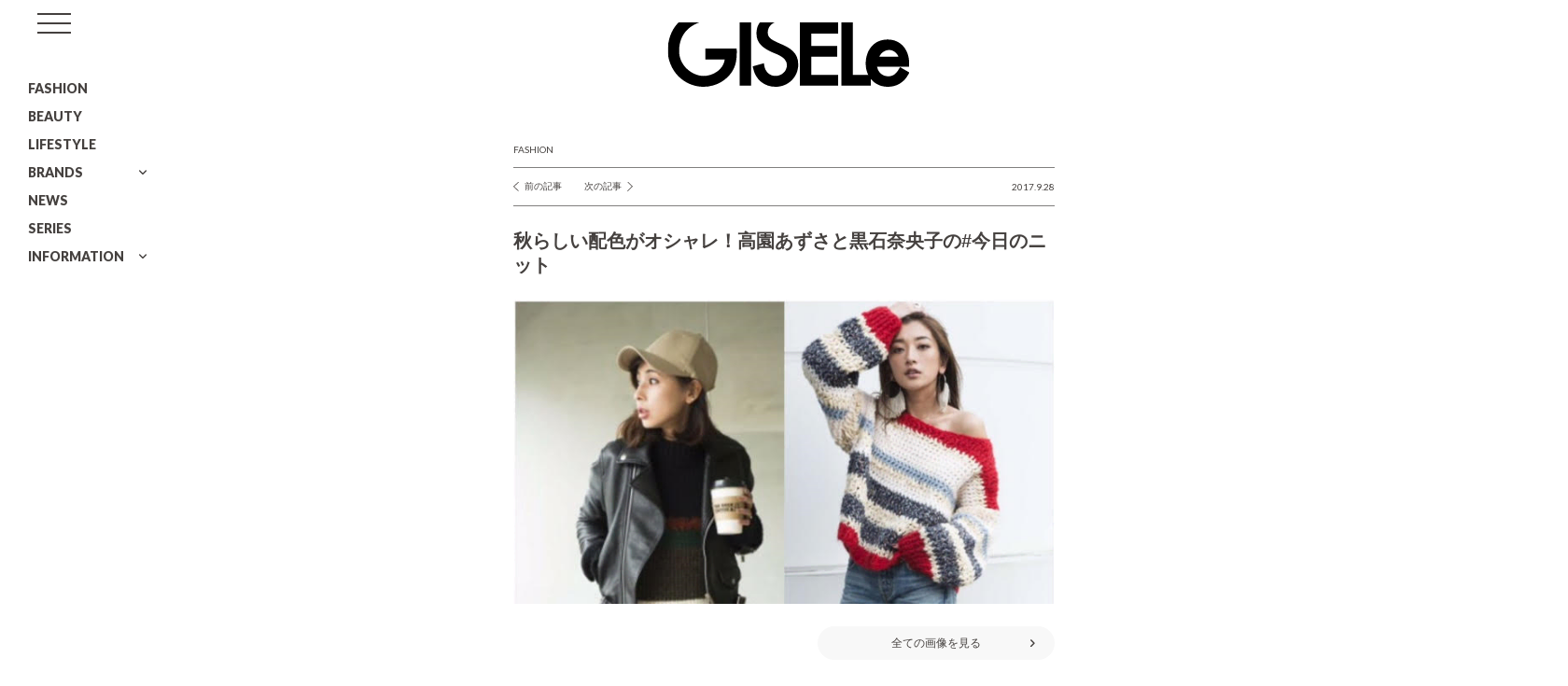

--- FILE ---
content_type: text/html; charset=UTF-8
request_url: https://giseleweb.com/fashion/32349/
body_size: 37037
content:
<!DOCTYPE html>
<html lang="ja">

<head>
	<meta charset="UTF-8">
	<meta name="viewport" content="width=device-width, initial-scale=1">
	<link rel="profile" href="https://gmpg.org/xfn/11" />
	<meta name='robots' content='index, follow, max-image-preview:large, max-snippet:-1, max-video-preview:-1' />
	<style>img:is([sizes="auto" i], [sizes^="auto," i]) { contain-intrinsic-size: 3000px 1500px }</style>
	
	<!-- This site is optimized with the Yoast SEO plugin v26.8 - https://yoast.com/product/yoast-seo-wordpress/ -->
	<title>秋らしい配色がオシャレ！高園あずさと黒石奈央子の#今日のニット | GISELe(ジゼル)</title>
	<link rel="canonical" href="https://giseleweb.com/fashion/32349/" />
	<meta property="og:locale" content="ja_JP" />
	<meta property="og:type" content="article" />
	<meta property="og:title" content="秋らしい配色がオシャレ！高園あずさと黒石奈央子の#今日のニット | GISELe(ジゼル)" />
	<meta property="og:description" content="今回は、高園さんと黒石さんのニットの着こなしにクローズアップしました。主役級ニットのコーディネート法は必見です。 Ungridクリエイティブディレクター 高園あずさ &copy;GISELe2016年12 月号 ungridのショップスタッフとして入社し、2012年よりプレスを務めながらモデルやスタイリング提案をこなす。2014年からungridクリエイティブデザイナーに就任。身長157cmとは思えないバランスのよい着こなしが参考になる！と高園さんのコーデはGISELeでも好評。 Instagram&lt;&lt; target=&quot;_blank&quot;&gt;azusa_takazono 新鮮な配色のルーズニットは肩を落として女性らしく  &copy;GISELe2016年12月号 Knit:Ungrid カジュアル度の高いボーダーも、秋らしいカラーをチョイスすることで大人な印象に。編み方にもこだわりが詰まったニットはゆるっとしたサイズ感がかわいい。一枚でこなれ感とオシャレが実現します。 「ボリュームあるコンパクト丈のニットは全体のバランスがとりやすくてオススメ。肩を出してゆるく着たいときは淡い色のデニムを選んでカジュアルな印象のスタイルにするのがポイント。」(高園さん) Ameri VINTAGE CEOディレクター 黒石奈央子  &copy;GISELe2016年12月号 2014年に自身のショップ「Ameri VINTAGE」を立ち上げる。ヨーロッパやアメリカの価値あるヴィンテージアイテムと、最新の流行を取り入れたオリジナルブランドをMIXした今までにないスタイル提案で、人気沸騰中！ Instagram&lt;&lt; target=&quot;_blank&quot;&gt;blackstone705 異素材MIXワンピは小物づかいで大人っぽく  &copy;GISELe2016年12月号 Knit One-Piece:AMERI カーキや鮮やかなオレンジがトレンド感満載な一着。ハンサムなライダースとブーツを合わせてラクちんニットワンピを大人っぽくアップデート。 「異素材のボーダーが印象的なニットワンピはそれだけで存在感抜群。ほかのアイテムを黒とベージュにまとめてクールさを加えました。キャップのカジュアル要素もこなれ感の秘訣。」(黒石さん) 一枚で即オシャレが実現する主役級ニットは、深みのある秋色を選ぶのがオススメ。新鮮な配色も、赤やカーキ、オレンジ等のトレンドカラーを取り入れると品よくまとまります。着こなしや小物づかいで大人っぽさを加えるのがポイントだそう。 いかがでしたか？発売中のGISELe12月号では、大人気のインフルエンサー達の #今日のニット を紹介しています。是非手にとってみてください♡" />
	<meta property="og:url" content="https://giseleweb.com/fashion/32349/" />
	<meta property="og:site_name" content="GISELe(ジゼル)" />
	<meta property="article:publisher" content="https://www.facebook.com/GISELe.Japan" />
	<meta property="article:published_time" content="2017-09-28T10:08:00+00:00" />
	<meta property="article:modified_time" content="2022-07-25T09:49:28+00:00" />
	<meta property="og:image" content="https://giseleweb.com/uploads/2022/07/f4543267a1603a9ca64a0e4ace5977d6512886ff-4.png" />
	<meta property="og:image:width" content="640" />
	<meta property="og:image:height" content="360" />
	<meta property="og:image:type" content="image/png" />
	<meta name="author" content="GISELe編集部" />
	<meta name="twitter:card" content="summary_large_image" />
	<meta name="twitter:creator" content="@mag_gisele" />
	<meta name="twitter:site" content="@mag_gisele" />
	<meta name="twitter:label1" content="執筆者" />
	<meta name="twitter:data1" content="GISELe編集部" />
	<script type="application/ld+json" class="yoast-schema-graph">{"@context":"https://schema.org","@graph":[{"@type":"Article","@id":"https://giseleweb.com/fashion/32349/#article","isPartOf":{"@id":"https://giseleweb.com/fashion/32349/"},"author":{"name":"GISELe編集部","@id":"https://giseleweb.com/#/schema/person/a439db074a72c3d4c156a439e444016f"},"headline":"秋らしい配色がオシャレ！高園あずさと黒石奈央子の#今日のニット","datePublished":"2017-09-28T10:08:00+00:00","dateModified":"2022-07-25T09:49:28+00:00","mainEntityOfPage":{"@id":"https://giseleweb.com/fashion/32349/"},"wordCount":41,"publisher":{"@id":"https://giseleweb.com/#organization"},"image":{"@id":"https://giseleweb.com/fashion/32349/#primaryimage"},"thumbnailUrl":"https://giseleweb.com/wp-content/uploads/2022/07/f4543267a1603a9ca64a0e4ace5977d6512886ff-4.png","articleSection":["Fashion"],"inLanguage":"ja"},{"@type":"WebPage","@id":"https://giseleweb.com/fashion/32349/","url":"https://giseleweb.com/fashion/32349/","name":"秋らしい配色がオシャレ！高園あずさと黒石奈央子の#今日のニット | GISELe(ジゼル)","isPartOf":{"@id":"https://giseleweb.com/#website"},"primaryImageOfPage":{"@id":"https://giseleweb.com/fashion/32349/#primaryimage"},"image":{"@id":"https://giseleweb.com/fashion/32349/#primaryimage"},"thumbnailUrl":"https://giseleweb.com/wp-content/uploads/2022/07/f4543267a1603a9ca64a0e4ace5977d6512886ff-4.png","datePublished":"2017-09-28T10:08:00+00:00","dateModified":"2022-07-25T09:49:28+00:00","breadcrumb":{"@id":"https://giseleweb.com/fashion/32349/#breadcrumb"},"inLanguage":"ja","potentialAction":[{"@type":"ReadAction","target":["https://giseleweb.com/fashion/32349/"]}]},{"@type":"ImageObject","inLanguage":"ja","@id":"https://giseleweb.com/fashion/32349/#primaryimage","url":"https://giseleweb.com/wp-content/uploads/2022/07/f4543267a1603a9ca64a0e4ace5977d6512886ff-4.png","contentUrl":"https://giseleweb.com/wp-content/uploads/2022/07/f4543267a1603a9ca64a0e4ace5977d6512886ff-4.png","width":640,"height":360},{"@type":"BreadcrumbList","@id":"https://giseleweb.com/fashion/32349/#breadcrumb","itemListElement":[{"@type":"ListItem","position":1,"name":"Home","item":"https://giseleweb.com/"},{"@type":"ListItem","position":2,"name":"秋らしい配色がオシャレ！高園あずさと黒石奈央子の#今日のニット"}]},{"@type":"WebSite","@id":"https://giseleweb.com/#website","url":"https://giseleweb.com/","name":"GISELe(ジゼル)","description":"雑誌「GISELe」のオフィシャルサイト","publisher":{"@id":"https://giseleweb.com/#organization"},"potentialAction":[{"@type":"SearchAction","target":{"@type":"EntryPoint","urlTemplate":"https://giseleweb.com/?s={search_term_string}"},"query-input":{"@type":"PropertyValueSpecification","valueRequired":true,"valueName":"search_term_string"}}],"inLanguage":"ja"},{"@type":"Organization","@id":"https://giseleweb.com/#organization","name":"GISELe(ジゼル)","url":"https://giseleweb.com/","logo":{"@type":"ImageObject","inLanguage":"ja","@id":"https://giseleweb.com/#/schema/logo/image/","url":"https://giseleweb.com/wp-content/uploads/2022/06/logo.svg","contentUrl":"https://giseleweb.com/wp-content/uploads/2022/06/logo.svg","width":338,"height":90,"caption":"GISELe(ジゼル)"},"image":{"@id":"https://giseleweb.com/#/schema/logo/image/"},"sameAs":["https://www.facebook.com/GISELe.Japan","https://x.com/mag_gisele","https://www.instagram.com/gisele.magazine/?hl=ja","https://jp.pinterest.com/giselemagazine/"]},{"@type":"Person","@id":"https://giseleweb.com/#/schema/person/a439db074a72c3d4c156a439e444016f","name":"GISELe編集部","image":{"@type":"ImageObject","inLanguage":"ja","@id":"https://giseleweb.com/#/schema/person/image/","url":"https://secure.gravatar.com/avatar/1f98870aa04991ef49d4b2922d27924227dd780f53c7e4724e127ef60e1dc066?s=96&d=mm&r=g","contentUrl":"https://secure.gravatar.com/avatar/1f98870aa04991ef49d4b2922d27924227dd780f53c7e4724e127ef60e1dc066?s=96&d=mm&r=g","caption":"GISELe編集部"},"url":"https://giseleweb.com/author/gisele/"}]}</script>
	<!-- / Yoast SEO plugin. -->


<link rel='dns-prefetch' href='//widgetlogic.org' />
<link rel='dns-prefetch' href='//static.addtoany.com' />
<link rel='dns-prefetch' href='//stats.wp.com' />
<link rel='dns-prefetch' href='//fonts.googleapis.com' />
<link rel='preconnect' href='https://static.addtoany.com' />
<link rel='prefetch' href='https://static.addtoany.com' />
<link rel='prerender' href='https://static.addtoany.com' />
<link rel="alternate" type="application/rss+xml" title="GISELe(ジゼル) &raquo; フィード" href="https://giseleweb.com/feed/" />
<link rel="alternate" type="application/rss+xml" title="GISELe(ジゼル) &raquo; コメントフィード" href="https://giseleweb.com/comments/feed/" />
<script>
window._wpemojiSettings = {"baseUrl":"https:\/\/s.w.org\/images\/core\/emoji\/16.0.1\/72x72\/","ext":".png","svgUrl":"https:\/\/s.w.org\/images\/core\/emoji\/16.0.1\/svg\/","svgExt":".svg","source":{"concatemoji":"https:\/\/giseleweb.com\/wp-includes\/js\/wp-emoji-release.min.js?ver=6.8.3"}};
/*! This file is auto-generated */
!function(s,n){var o,i,e;function c(e){try{var t={supportTests:e,timestamp:(new Date).valueOf()};sessionStorage.setItem(o,JSON.stringify(t))}catch(e){}}function p(e,t,n){e.clearRect(0,0,e.canvas.width,e.canvas.height),e.fillText(t,0,0);var t=new Uint32Array(e.getImageData(0,0,e.canvas.width,e.canvas.height).data),a=(e.clearRect(0,0,e.canvas.width,e.canvas.height),e.fillText(n,0,0),new Uint32Array(e.getImageData(0,0,e.canvas.width,e.canvas.height).data));return t.every(function(e,t){return e===a[t]})}function u(e,t){e.clearRect(0,0,e.canvas.width,e.canvas.height),e.fillText(t,0,0);for(var n=e.getImageData(16,16,1,1),a=0;a<n.data.length;a++)if(0!==n.data[a])return!1;return!0}function f(e,t,n,a){switch(t){case"flag":return n(e,"\ud83c\udff3\ufe0f\u200d\u26a7\ufe0f","\ud83c\udff3\ufe0f\u200b\u26a7\ufe0f")?!1:!n(e,"\ud83c\udde8\ud83c\uddf6","\ud83c\udde8\u200b\ud83c\uddf6")&&!n(e,"\ud83c\udff4\udb40\udc67\udb40\udc62\udb40\udc65\udb40\udc6e\udb40\udc67\udb40\udc7f","\ud83c\udff4\u200b\udb40\udc67\u200b\udb40\udc62\u200b\udb40\udc65\u200b\udb40\udc6e\u200b\udb40\udc67\u200b\udb40\udc7f");case"emoji":return!a(e,"\ud83e\udedf")}return!1}function g(e,t,n,a){var r="undefined"!=typeof WorkerGlobalScope&&self instanceof WorkerGlobalScope?new OffscreenCanvas(300,150):s.createElement("canvas"),o=r.getContext("2d",{willReadFrequently:!0}),i=(o.textBaseline="top",o.font="600 32px Arial",{});return e.forEach(function(e){i[e]=t(o,e,n,a)}),i}function t(e){var t=s.createElement("script");t.src=e,t.defer=!0,s.head.appendChild(t)}"undefined"!=typeof Promise&&(o="wpEmojiSettingsSupports",i=["flag","emoji"],n.supports={everything:!0,everythingExceptFlag:!0},e=new Promise(function(e){s.addEventListener("DOMContentLoaded",e,{once:!0})}),new Promise(function(t){var n=function(){try{var e=JSON.parse(sessionStorage.getItem(o));if("object"==typeof e&&"number"==typeof e.timestamp&&(new Date).valueOf()<e.timestamp+604800&&"object"==typeof e.supportTests)return e.supportTests}catch(e){}return null}();if(!n){if("undefined"!=typeof Worker&&"undefined"!=typeof OffscreenCanvas&&"undefined"!=typeof URL&&URL.createObjectURL&&"undefined"!=typeof Blob)try{var e="postMessage("+g.toString()+"("+[JSON.stringify(i),f.toString(),p.toString(),u.toString()].join(",")+"));",a=new Blob([e],{type:"text/javascript"}),r=new Worker(URL.createObjectURL(a),{name:"wpTestEmojiSupports"});return void(r.onmessage=function(e){c(n=e.data),r.terminate(),t(n)})}catch(e){}c(n=g(i,f,p,u))}t(n)}).then(function(e){for(var t in e)n.supports[t]=e[t],n.supports.everything=n.supports.everything&&n.supports[t],"flag"!==t&&(n.supports.everythingExceptFlag=n.supports.everythingExceptFlag&&n.supports[t]);n.supports.everythingExceptFlag=n.supports.everythingExceptFlag&&!n.supports.flag,n.DOMReady=!1,n.readyCallback=function(){n.DOMReady=!0}}).then(function(){return e}).then(function(){var e;n.supports.everything||(n.readyCallback(),(e=n.source||{}).concatemoji?t(e.concatemoji):e.wpemoji&&e.twemoji&&(t(e.twemoji),t(e.wpemoji)))}))}((window,document),window._wpemojiSettings);
</script>
<link rel='stylesheet' id='beard-bear-media-fonts-css' href='https://fonts.googleapis.com/css2?family=Lato%3Aital%2Cwght%400%2C400%3B0%2C700%3B0%2C900%3B1%2C400%3B1%2C700%3B1%2C900&#038;display=swap' media='all' />
<link rel='stylesheet' id='ress-css' href='https://giseleweb.com/wp-content/themes/gisele-web/assets/vendor/css/ress.min.css?ver=5.0.2' media='all' />
<link rel='stylesheet' id='swiper-css' href='https://giseleweb.com/wp-content/themes/gisele-web/assets/vendor/css/swiper.min.css?ver=1734677388' media='all' />
<link rel='stylesheet' id='style-css' href='https://giseleweb.com/wp-content/themes/gisele-web-pc/assets/css/style.css?ver=1754541588' media='all' />
<style id='wp-emoji-styles-inline-css'>

	img.wp-smiley, img.emoji {
		display: inline !important;
		border: none !important;
		box-shadow: none !important;
		height: 1em !important;
		width: 1em !important;
		margin: 0 0.07em !important;
		vertical-align: -0.1em !important;
		background: none !important;
		padding: 0 !important;
	}
</style>
<link rel='stylesheet' id='wp-block-library-css' href='https://giseleweb.com/wp-includes/css/dist/block-library/style.min.css?ver=6.8.3' media='all' />
<style id='wp-block-library-theme-inline-css'>
.wp-block-audio :where(figcaption){color:#555;font-size:13px;text-align:center}.is-dark-theme .wp-block-audio :where(figcaption){color:#ffffffa6}.wp-block-audio{margin:0 0 1em}.wp-block-code{border:1px solid #ccc;border-radius:4px;font-family:Menlo,Consolas,monaco,monospace;padding:.8em 1em}.wp-block-embed :where(figcaption){color:#555;font-size:13px;text-align:center}.is-dark-theme .wp-block-embed :where(figcaption){color:#ffffffa6}.wp-block-embed{margin:0 0 1em}.blocks-gallery-caption{color:#555;font-size:13px;text-align:center}.is-dark-theme .blocks-gallery-caption{color:#ffffffa6}:root :where(.wp-block-image figcaption){color:#555;font-size:13px;text-align:center}.is-dark-theme :root :where(.wp-block-image figcaption){color:#ffffffa6}.wp-block-image{margin:0 0 1em}.wp-block-pullquote{border-bottom:4px solid;border-top:4px solid;color:currentColor;margin-bottom:1.75em}.wp-block-pullquote cite,.wp-block-pullquote footer,.wp-block-pullquote__citation{color:currentColor;font-size:.8125em;font-style:normal;text-transform:uppercase}.wp-block-quote{border-left:.25em solid;margin:0 0 1.75em;padding-left:1em}.wp-block-quote cite,.wp-block-quote footer{color:currentColor;font-size:.8125em;font-style:normal;position:relative}.wp-block-quote:where(.has-text-align-right){border-left:none;border-right:.25em solid;padding-left:0;padding-right:1em}.wp-block-quote:where(.has-text-align-center){border:none;padding-left:0}.wp-block-quote.is-large,.wp-block-quote.is-style-large,.wp-block-quote:where(.is-style-plain){border:none}.wp-block-search .wp-block-search__label{font-weight:700}.wp-block-search__button{border:1px solid #ccc;padding:.375em .625em}:where(.wp-block-group.has-background){padding:1.25em 2.375em}.wp-block-separator.has-css-opacity{opacity:.4}.wp-block-separator{border:none;border-bottom:2px solid;margin-left:auto;margin-right:auto}.wp-block-separator.has-alpha-channel-opacity{opacity:1}.wp-block-separator:not(.is-style-wide):not(.is-style-dots){width:100px}.wp-block-separator.has-background:not(.is-style-dots){border-bottom:none;height:1px}.wp-block-separator.has-background:not(.is-style-wide):not(.is-style-dots){height:2px}.wp-block-table{margin:0 0 1em}.wp-block-table td,.wp-block-table th{word-break:normal}.wp-block-table :where(figcaption){color:#555;font-size:13px;text-align:center}.is-dark-theme .wp-block-table :where(figcaption){color:#ffffffa6}.wp-block-video :where(figcaption){color:#555;font-size:13px;text-align:center}.is-dark-theme .wp-block-video :where(figcaption){color:#ffffffa6}.wp-block-video{margin:0 0 1em}:root :where(.wp-block-template-part.has-background){margin-bottom:0;margin-top:0;padding:1.25em 2.375em}
</style>
<style id='classic-theme-styles-inline-css'>
/*! This file is auto-generated */
.wp-block-button__link{color:#fff;background-color:#32373c;border-radius:9999px;box-shadow:none;text-decoration:none;padding:calc(.667em + 2px) calc(1.333em + 2px);font-size:1.125em}.wp-block-file__button{background:#32373c;color:#fff;text-decoration:none}
</style>
<style id='safe-svg-svg-icon-style-inline-css'>
.safe-svg-cover{text-align:center}.safe-svg-cover .safe-svg-inside{display:inline-block;max-width:100%}.safe-svg-cover svg{fill:currentColor;height:100%;max-height:100%;max-width:100%;width:100%}

</style>
<link rel='stylesheet' id='mediaelement-css' href='https://giseleweb.com/wp-includes/js/mediaelement/mediaelementplayer-legacy.min.css?ver=4.2.17' media='all' />
<link rel='stylesheet' id='wp-mediaelement-css' href='https://giseleweb.com/wp-includes/js/mediaelement/wp-mediaelement.min.css?ver=6.8.3' media='all' />
<style id='jetpack-sharing-buttons-style-inline-css'>
.jetpack-sharing-buttons__services-list{display:flex;flex-direction:row;flex-wrap:wrap;gap:0;list-style-type:none;margin:5px;padding:0}.jetpack-sharing-buttons__services-list.has-small-icon-size{font-size:12px}.jetpack-sharing-buttons__services-list.has-normal-icon-size{font-size:16px}.jetpack-sharing-buttons__services-list.has-large-icon-size{font-size:24px}.jetpack-sharing-buttons__services-list.has-huge-icon-size{font-size:36px}@media print{.jetpack-sharing-buttons__services-list{display:none!important}}.editor-styles-wrapper .wp-block-jetpack-sharing-buttons{gap:0;padding-inline-start:0}ul.jetpack-sharing-buttons__services-list.has-background{padding:1.25em 2.375em}
</style>
<link rel='stylesheet' id='block-widget-css' href='https://giseleweb.com/wp-content/plugins/widget-logic/block_widget/css/widget.css?ver=1768231929' media='all' />
<style id='global-styles-inline-css'>
:root{--wp--preset--aspect-ratio--square: 1;--wp--preset--aspect-ratio--4-3: 4/3;--wp--preset--aspect-ratio--3-4: 3/4;--wp--preset--aspect-ratio--3-2: 3/2;--wp--preset--aspect-ratio--2-3: 2/3;--wp--preset--aspect-ratio--16-9: 16/9;--wp--preset--aspect-ratio--9-16: 9/16;--wp--preset--color--black: #45413F;--wp--preset--color--cyan-bluish-gray: #abb8c3;--wp--preset--color--white: #FFFFFF;--wp--preset--color--pale-pink: #f78da7;--wp--preset--color--vivid-red: #cf2e2e;--wp--preset--color--luminous-vivid-orange: #ff6900;--wp--preset--color--luminous-vivid-amber: #fcb900;--wp--preset--color--light-green-cyan: #7bdcb5;--wp--preset--color--vivid-green-cyan: #00d084;--wp--preset--color--pale-cyan-blue: #8ed1fc;--wp--preset--color--vivid-cyan-blue: #0693e3;--wp--preset--color--vivid-purple: #9b51e0;--wp--preset--color--red: #BE1E1E;--wp--preset--color--gray-50: #F8F8F8;--wp--preset--color--gray-100: #DEDDDD;--wp--preset--color--gray-200: #D3D3D4;--wp--preset--color--gray-300: #BAB9B8;--wp--preset--color--gray-400: #A6A5A4;--wp--preset--color--gray-500: #969493;--wp--preset--color--gray-600: #817F7E;--wp--preset--color--gray-700: #706D6B;--wp--preset--color--gray-800: #5E5B59;--wp--preset--color--gray-900: #45413F;--wp--preset--gradient--vivid-cyan-blue-to-vivid-purple: linear-gradient(135deg,rgba(6,147,227,1) 0%,rgb(155,81,224) 100%);--wp--preset--gradient--light-green-cyan-to-vivid-green-cyan: linear-gradient(135deg,rgb(122,220,180) 0%,rgb(0,208,130) 100%);--wp--preset--gradient--luminous-vivid-amber-to-luminous-vivid-orange: linear-gradient(135deg,rgba(252,185,0,1) 0%,rgba(255,105,0,1) 100%);--wp--preset--gradient--luminous-vivid-orange-to-vivid-red: linear-gradient(135deg,rgba(255,105,0,1) 0%,rgb(207,46,46) 100%);--wp--preset--gradient--very-light-gray-to-cyan-bluish-gray: linear-gradient(135deg,rgb(238,238,238) 0%,rgb(169,184,195) 100%);--wp--preset--gradient--cool-to-warm-spectrum: linear-gradient(135deg,rgb(74,234,220) 0%,rgb(151,120,209) 20%,rgb(207,42,186) 40%,rgb(238,44,130) 60%,rgb(251,105,98) 80%,rgb(254,248,76) 100%);--wp--preset--gradient--blush-light-purple: linear-gradient(135deg,rgb(255,206,236) 0%,rgb(152,150,240) 100%);--wp--preset--gradient--blush-bordeaux: linear-gradient(135deg,rgb(254,205,165) 0%,rgb(254,45,45) 50%,rgb(107,0,62) 100%);--wp--preset--gradient--luminous-dusk: linear-gradient(135deg,rgb(255,203,112) 0%,rgb(199,81,192) 50%,rgb(65,88,208) 100%);--wp--preset--gradient--pale-ocean: linear-gradient(135deg,rgb(255,245,203) 0%,rgb(182,227,212) 50%,rgb(51,167,181) 100%);--wp--preset--gradient--electric-grass: linear-gradient(135deg,rgb(202,248,128) 0%,rgb(113,206,126) 100%);--wp--preset--gradient--midnight: linear-gradient(135deg,rgb(2,3,129) 0%,rgb(40,116,252) 100%);--wp--preset--font-size--small: 13px;--wp--preset--font-size--medium: 20px;--wp--preset--font-size--large: 36px;--wp--preset--font-size--x-large: 42px;--wp--preset--font-size--fontsize-100: 12px;--wp--preset--font-size--fontsize-200: 14px;--wp--preset--font-size--fontsize-300: 16px;--wp--preset--font-size--fontsize-400: 18px;--wp--preset--font-size--fontsize-500: 20px;--wp--preset--font-size--fontsize-600: 24px;--wp--preset--font-size--fontsize-700: 26px;--wp--preset--font-size--fontsize-800: 30px;--wp--preset--font-size--fontsize-900: 36px;--wp--preset--spacing--20: 0.44rem;--wp--preset--spacing--30: 0.67rem;--wp--preset--spacing--40: 1rem;--wp--preset--spacing--50: 1.5rem;--wp--preset--spacing--60: 2.25rem;--wp--preset--spacing--70: 3.38rem;--wp--preset--spacing--80: 5.06rem;--wp--preset--shadow--natural: 6px 6px 9px rgba(0, 0, 0, 0.2);--wp--preset--shadow--deep: 12px 12px 50px rgba(0, 0, 0, 0.4);--wp--preset--shadow--sharp: 6px 6px 0px rgba(0, 0, 0, 0.2);--wp--preset--shadow--outlined: 6px 6px 0px -3px rgba(255, 255, 255, 1), 6px 6px rgba(0, 0, 0, 1);--wp--preset--shadow--crisp: 6px 6px 0px rgba(0, 0, 0, 1);}:where(.is-layout-flex){gap: 0.5em;}:where(.is-layout-grid){gap: 0.5em;}body .is-layout-flex{display: flex;}.is-layout-flex{flex-wrap: wrap;align-items: center;}.is-layout-flex > :is(*, div){margin: 0;}body .is-layout-grid{display: grid;}.is-layout-grid > :is(*, div){margin: 0;}:where(.wp-block-columns.is-layout-flex){gap: 2em;}:where(.wp-block-columns.is-layout-grid){gap: 2em;}:where(.wp-block-post-template.is-layout-flex){gap: 1.25em;}:where(.wp-block-post-template.is-layout-grid){gap: 1.25em;}.has-black-color{color: var(--wp--preset--color--black) !important;}.has-cyan-bluish-gray-color{color: var(--wp--preset--color--cyan-bluish-gray) !important;}.has-white-color{color: var(--wp--preset--color--white) !important;}.has-pale-pink-color{color: var(--wp--preset--color--pale-pink) !important;}.has-vivid-red-color{color: var(--wp--preset--color--vivid-red) !important;}.has-luminous-vivid-orange-color{color: var(--wp--preset--color--luminous-vivid-orange) !important;}.has-luminous-vivid-amber-color{color: var(--wp--preset--color--luminous-vivid-amber) !important;}.has-light-green-cyan-color{color: var(--wp--preset--color--light-green-cyan) !important;}.has-vivid-green-cyan-color{color: var(--wp--preset--color--vivid-green-cyan) !important;}.has-pale-cyan-blue-color{color: var(--wp--preset--color--pale-cyan-blue) !important;}.has-vivid-cyan-blue-color{color: var(--wp--preset--color--vivid-cyan-blue) !important;}.has-vivid-purple-color{color: var(--wp--preset--color--vivid-purple) !important;}.has-black-background-color{background-color: var(--wp--preset--color--black) !important;}.has-cyan-bluish-gray-background-color{background-color: var(--wp--preset--color--cyan-bluish-gray) !important;}.has-white-background-color{background-color: var(--wp--preset--color--white) !important;}.has-pale-pink-background-color{background-color: var(--wp--preset--color--pale-pink) !important;}.has-vivid-red-background-color{background-color: var(--wp--preset--color--vivid-red) !important;}.has-luminous-vivid-orange-background-color{background-color: var(--wp--preset--color--luminous-vivid-orange) !important;}.has-luminous-vivid-amber-background-color{background-color: var(--wp--preset--color--luminous-vivid-amber) !important;}.has-light-green-cyan-background-color{background-color: var(--wp--preset--color--light-green-cyan) !important;}.has-vivid-green-cyan-background-color{background-color: var(--wp--preset--color--vivid-green-cyan) !important;}.has-pale-cyan-blue-background-color{background-color: var(--wp--preset--color--pale-cyan-blue) !important;}.has-vivid-cyan-blue-background-color{background-color: var(--wp--preset--color--vivid-cyan-blue) !important;}.has-vivid-purple-background-color{background-color: var(--wp--preset--color--vivid-purple) !important;}.has-black-border-color{border-color: var(--wp--preset--color--black) !important;}.has-cyan-bluish-gray-border-color{border-color: var(--wp--preset--color--cyan-bluish-gray) !important;}.has-white-border-color{border-color: var(--wp--preset--color--white) !important;}.has-pale-pink-border-color{border-color: var(--wp--preset--color--pale-pink) !important;}.has-vivid-red-border-color{border-color: var(--wp--preset--color--vivid-red) !important;}.has-luminous-vivid-orange-border-color{border-color: var(--wp--preset--color--luminous-vivid-orange) !important;}.has-luminous-vivid-amber-border-color{border-color: var(--wp--preset--color--luminous-vivid-amber) !important;}.has-light-green-cyan-border-color{border-color: var(--wp--preset--color--light-green-cyan) !important;}.has-vivid-green-cyan-border-color{border-color: var(--wp--preset--color--vivid-green-cyan) !important;}.has-pale-cyan-blue-border-color{border-color: var(--wp--preset--color--pale-cyan-blue) !important;}.has-vivid-cyan-blue-border-color{border-color: var(--wp--preset--color--vivid-cyan-blue) !important;}.has-vivid-purple-border-color{border-color: var(--wp--preset--color--vivid-purple) !important;}.has-vivid-cyan-blue-to-vivid-purple-gradient-background{background: var(--wp--preset--gradient--vivid-cyan-blue-to-vivid-purple) !important;}.has-light-green-cyan-to-vivid-green-cyan-gradient-background{background: var(--wp--preset--gradient--light-green-cyan-to-vivid-green-cyan) !important;}.has-luminous-vivid-amber-to-luminous-vivid-orange-gradient-background{background: var(--wp--preset--gradient--luminous-vivid-amber-to-luminous-vivid-orange) !important;}.has-luminous-vivid-orange-to-vivid-red-gradient-background{background: var(--wp--preset--gradient--luminous-vivid-orange-to-vivid-red) !important;}.has-very-light-gray-to-cyan-bluish-gray-gradient-background{background: var(--wp--preset--gradient--very-light-gray-to-cyan-bluish-gray) !important;}.has-cool-to-warm-spectrum-gradient-background{background: var(--wp--preset--gradient--cool-to-warm-spectrum) !important;}.has-blush-light-purple-gradient-background{background: var(--wp--preset--gradient--blush-light-purple) !important;}.has-blush-bordeaux-gradient-background{background: var(--wp--preset--gradient--blush-bordeaux) !important;}.has-luminous-dusk-gradient-background{background: var(--wp--preset--gradient--luminous-dusk) !important;}.has-pale-ocean-gradient-background{background: var(--wp--preset--gradient--pale-ocean) !important;}.has-electric-grass-gradient-background{background: var(--wp--preset--gradient--electric-grass) !important;}.has-midnight-gradient-background{background: var(--wp--preset--gradient--midnight) !important;}.has-small-font-size{font-size: var(--wp--preset--font-size--small) !important;}.has-medium-font-size{font-size: var(--wp--preset--font-size--medium) !important;}.has-large-font-size{font-size: var(--wp--preset--font-size--large) !important;}.has-x-large-font-size{font-size: var(--wp--preset--font-size--x-large) !important;}
:where(.wp-block-post-template.is-layout-flex){gap: 1.25em;}:where(.wp-block-post-template.is-layout-grid){gap: 1.25em;}
:where(.wp-block-columns.is-layout-flex){gap: 2em;}:where(.wp-block-columns.is-layout-grid){gap: 2em;}
:root :where(.wp-block-pullquote){font-size: 1.5em;line-height: 1.6;}
</style>
<script id="jquery-core-js-extra">
var image_data = {"customNextPageImage":"https:\/\/giseleweb.com\/wp-content\/plugins\/beard-bear-custom-nextpage-lite\/blocks\/..\/admin\/tinymce\/plugins\/customnextpage\/img\/custom-next-page.png"};
</script>
<script src="https://giseleweb.com/wp-includes/js/jquery/jquery.min.js?ver=3.7.1" id="jquery-core-js"></script>
<script src="https://giseleweb.com/wp-includes/js/jquery/jquery-migrate.min.js?ver=3.4.1" id="jquery-migrate-js"></script>
<link rel="https://api.w.org/" href="https://giseleweb.com/wp-json/" /><link rel="alternate" title="JSON" type="application/json" href="https://giseleweb.com/wp-json/wp/v2/posts/32349" /><link rel="EditURI" type="application/rsd+xml" title="RSD" href="https://giseleweb.com/xmlrpc.php?rsd" />
<meta name="generator" content="WordPress 6.8.3" />
<link rel='shortlink' href='https://giseleweb.com/?p=32349' />
<link rel="alternate" title="oEmbed (JSON)" type="application/json+oembed" href="https://giseleweb.com/wp-json/oembed/1.0/embed?url=https%3A%2F%2Fgiseleweb.com%2Ffashion%2F32349%2F" />
<link rel="alternate" title="oEmbed (XML)" type="text/xml+oembed" href="https://giseleweb.com/wp-json/oembed/1.0/embed?url=https%3A%2F%2Fgiseleweb.com%2Ffashion%2F32349%2F&#038;format=xml" />
	<style type="text/css">
		.site-logo a svg {
			fill: #000000;
		}
	</style>
	<!-- Google Tag Manager -->
<script>(function(w,d,s,l,i){w[l]=w[l]||[];w[l].push({'gtm.start':
new Date().getTime(),event:'gtm.js'});var f=d.getElementsByTagName(s)[0],
j=d.createElement(s),dl=l!='dataLayer'?'&l='+l:'';j.async=true;j.src=
'https://www.googletagmanager.com/gtm.js?id='+i+dl;f.parentNode.insertBefore(j,f);
})(window,document,'script','dataLayer','GTM-N4QZGNP');</script>
<!-- End Google Tag Manager -->	<style>img#wpstats{display:none}</style>
		      <meta name="onesignal" content="wordpress-plugin"/>
            <script>

      window.OneSignalDeferred = window.OneSignalDeferred || [];

      OneSignalDeferred.push(function(OneSignal) {
        var oneSignal_options = {};
        window._oneSignalInitOptions = oneSignal_options;

        oneSignal_options['serviceWorkerParam'] = { scope: '/wp-content/plugins/onesignal-free-web-push-notifications/sdk_files/push/onesignal/' };
oneSignal_options['serviceWorkerPath'] = 'OneSignalSDKWorker.js';

        OneSignal.Notifications.setDefaultUrl("https://giseleweb.com");

        oneSignal_options['wordpress'] = true;
oneSignal_options['appId'] = '0a81b5e5-3d08-4f7f-8169-03ff6a6761e4';
oneSignal_options['allowLocalhostAsSecureOrigin'] = true;
oneSignal_options['welcomeNotification'] = { };
oneSignal_options['welcomeNotification']['title'] = "";
oneSignal_options['welcomeNotification']['message'] = "";
oneSignal_options['path'] = "https://giseleweb.com/wp-content/plugins/onesignal-free-web-push-notifications/sdk_files/";
oneSignal_options['promptOptions'] = { };
oneSignal_options['promptOptions']['actionMessage'] = "GISELeから最新のコンテンツをお届けします";
oneSignal_options['promptOptions']['acceptButtonText'] = "受け取る";
oneSignal_options['promptOptions']['cancelButtonText'] = "キャンセル";
              OneSignal.init(window._oneSignalInitOptions);
              OneSignal.Slidedown.promptPush()      });

      function documentInitOneSignal() {
        var oneSignal_elements = document.getElementsByClassName("OneSignal-prompt");

        var oneSignalLinkClickHandler = function(event) { OneSignal.Notifications.requestPermission(); event.preventDefault(); };        for(var i = 0; i < oneSignal_elements.length; i++)
          oneSignal_elements[i].addEventListener('click', oneSignalLinkClickHandler, false);
      }

      if (document.readyState === 'complete') {
           documentInitOneSignal();
      }
      else {
           window.addEventListener("load", function(event){
               documentInitOneSignal();
          });
      }
    </script>
<link rel="icon" href="https://giseleweb.com/wp-content/uploads/2022/08/cropped-ファビコン-1-32x32.png" sizes="32x32" />
<link rel="icon" href="https://giseleweb.com/wp-content/uploads/2022/08/cropped-ファビコン-1-192x192.png" sizes="192x192" />
<link rel="apple-touch-icon" href="https://giseleweb.com/wp-content/uploads/2022/08/cropped-ファビコン-1-180x180.png" />
<meta name="msapplication-TileImage" content="https://giseleweb.com/wp-content/uploads/2022/08/cropped-ファビコン-1-270x270.png" />
		<style id="wp-custom-css">
			.gallery-attachment .post-thumbnail img {
	object-fit: contain;
}

.gallery-attachment .post-thumbnail video {
	object-fit: contain;
}

.style-search-attachment .post-thumbnail img{
	object-fit: contain;
}

.style-search-attachment .post-thumbnail video {
		object-fit: contain;
}

.post-wrap .entry-content .beard-bear-swiper-block-wrap .swiper-slide img {
	object-fit: contain;
}

.entry-tags {
	flex-wrap: wrap;
}

.post-wrap .entry-tags .entry-tag {
	margin: 12px 12px 0 12px;
}
/*TOPへ戻るボタン位置*/
#scroll-top{
bottom: 55px;
}

/*ウィジェット横の疑似要素の色を透明に変更*/
.widget_block-default-inner::after,
.widget_block-default-inner::before {
	background-color: transparent;
}		</style>
		<!-- Ad Management 基本設定head内 -->
<!-- PC head内 -->
<!-- ヘッダー -->
<!-- GAMスクリプトの読み込み -->
<script async src="https://securepubads.g.doubleclick.net/tag/js/gpt.js"></script>
<script src="https://one.adingo.jp/tag/giseleweb/6f451a0b-1b6b-416c-b5d9-0a3c46d07804.js"></script>
<!-- ここまで -->

<!-- OUTBRAIN head -->
<script type="text/javascript" async="async" src="//widgets.outbrain.com/outbrain.js"></script>
<!-- /OUTBRAIN head -->
<!-- /Ad Management 基本設定head内 -->
</head>

<body id="body" class="wp-singular post-template-default single single-post postid-32349 single-format-standard wp-custom-logo wp-embed-responsive wp-theme-gisele-web wp-child-theme-gisele-web-pc">
	<!-- Google Tag Manager (noscript) -->
<noscript><iframe src="https://www.googletagmanager.com/ns.html?id=GTM-N4QZGNP"
height="0" width="0" style="display:none;visibility:hidden"></iframe></noscript>
<!-- End Google Tag Manager (noscript) --><!-- Ad Management 基本設定bodyタグ直後 -->
<!-- PC bodyタグ直後 -->
<!-- /Ad Management 基本設定bodyタグ直後 -->
	<div id="page" class="hfeed site">
                <aside id="sidebar">
	<input type="checkbox" id="sidebar-switch">
	<label for="sidebar-switch" class="sidebar-switch-button open">
		<span></span>
		<span></span>
		<span></span>
	</label>
			<div class="sidebar-top-site-logo"><a href="https://giseleweb.com/" class="custom-logo-link" rel="home"><?xml version="1.0" encoding="UTF-8"?> <svg xmlns="http://www.w3.org/2000/svg" viewBox="0 0 338 90" width="338" height="90"><g clip-path="url(#a)"><path d="M309.42 38.56c5.75 0 10.89 3.86 13.09 9.35h-26.78c2.25-5.36 7.78-9.35 13.69-9.35Zm15.21 23.91-1.39 2.5c-3.92 7.08-8.67 10.37-14.96 10.37-8.19 0-14.41-5.53-15.69-13.5h44.56s.22-2.7.22-5.11c0-9.44-3.14-18.11-8.78-24.07-5.4-5.72-12.77-8.75-21.29-8.75-9.35 0-17.22 3.5-22.77 10.13-5.05 6.03-7.84 14.43-7.84 23.64 0 5.77 1.24 11.04 3.46 15.59.41.85 1.24 2.27 1.24 2.27C286.7 84.44 296.12 90 307.54 90c12.59 0 22.86-6.24 28.93-17.58l1.29-2.41-13.13-7.54Z"></path><path d="M258.58 73.27V.02H242.71v88.4h41.22V73.28l-1.23-.01h-24.12ZM197.17.02h-12.48v88.4h53.38V73.27h-37.51V48.03h36.32V32.88h-36.32V15.49h37.51V.02L235.25 0l-38.08.02ZM158.67 30.36s-2.98-1.19-6.14-2.7c-7.54-3.61-12.77-6.22-12.77-13.65 0-10.27 9.6-13.99 9.6-13.99H129s-5 4.45-5 15.49c0 13.18 8.47 20.1 21.64 26.09 6.51 2.96 20.9 6.95 20.9 18.15 0 8.33-7.21 15.1-16.08 15.1-7.96 0-14.38-6.02-15.61-14.64l-.46-3.18-15.62 4.38.53 2.57C122.54 79.79 134.87 90 150.7 90c17.78 0 31.71-13.71 31.71-31.22 0-16.61-11.73-23.15-23.74-28.42ZM100.46.02v88.4h15.88V.02h-15.88ZM96.38 36.58H52.53v15.14h27.13c-1.74 13.95-16.22 23.13-29.79 23.13-8.15 0-17.38-4.17-24.09-10.88-6.38-6.49-9.9-15.01-9.9-23.97C15.87 12.73 35 3.28 44.19.02H15.05C4.26 10.98 0 25.29 0 39.89c0 11.55 5.25 25.8 14.78 35.33C24.31 84.75 36.85 90 50.11 90c13.81 0 27.32-6.11 36.14-16.33 8.82-10.22 10.45-21.11 10.19-34.32l-.06-2.77Z"></path></g><defs><clipPath id="a"><path d="M0 0h337.41v90H0z"></path></clipPath></defs></svg> </a><span class="screen-reader-text">GISELe(ジゼル)</span></div>			<nav id="floating-menu-container" class="floating-menu-container"><ul id="floating-menu" class="floating-menu"><li id="menu-item-211" class="menu-item menu-item-type-taxonomy menu-item-object-category current-post-ancestor current-menu-parent current-post-parent open menu-item-211"><a href="https://giseleweb.com/category/fashion/">FASHION</a></li>
<li id="menu-item-217" class="menu-item menu-item-type-taxonomy menu-item-object-category menu-item-217"><a href="https://giseleweb.com/category/beauty/">BEAUTY</a></li>
<li id="menu-item-223" class="menu-item menu-item-type-taxonomy menu-item-object-category menu-item-223"><a href="https://giseleweb.com/category/lifestyle/">LIFESTYLE</a></li>
<li id="menu-item-470802" class="menu-item menu-item-type-taxonomy menu-item-object-category menu-item-has-children menu-item-470802"><p class="menu-item-text">BRANDS</p>
<ul class="sub-menu">
	<li id="menu-item-470803" class="menu-item menu-item-type-taxonomy menu-item-object-category menu-item-470803"><a href="https://giseleweb.com/category/brands/diesel/">DIESEL</a></li>
	<li id="menu-item-473588" class="menu-item menu-item-type-taxonomy menu-item-object-category menu-item-473588"><a href="https://giseleweb.com/category/brands/something/">SOMETHING</a></li>
</ul>
</li>
<li id="menu-item-228" class="menu-item menu-item-type-taxonomy menu-item-object-category menu-item-228"><a href="https://giseleweb.com/category/news/">NEWS</a></li>
<li id="menu-item-229" class="menu-item menu-item-type-taxonomy menu-item-object-category menu-item-229"><a href="https://giseleweb.com/category/series/">SERIES</a></li>
<li id="menu-item-241" class="menu-item menu-item-type-taxonomy menu-item-object-category menu-item-has-children menu-item-241"><p class="menu-item-text">INFORMATION</p>
<ul class="sub-menu">
	<li id="menu-item-243" class="menu-item menu-item-type-post_type menu-item-object-page menu-item-243"><a href="https://giseleweb.com/magazines/">MAGAZINE</a></li>
	<li id="menu-item-244" class="menu-item menu-item-type-custom menu-item-object-custom menu-item-244"><a href="/magazines/backnumber">BACK NUMBER</a></li>
	<li id="menu-item-166963" class="menu-item menu-item-type-taxonomy menu-item-object-category menu-item-166963"><a href="https://giseleweb.com/category/information/from-gisele/">FROM GISELe</a></li>
</ul>
</li>
</ul></nav>		<div class="sidebar-wrap">
		<label for="sidebar-switch" class="sidebar-switch-button close">
			<span></span>
			<span></span>
			<span></span>
		</label>
					<div class="sidebar-site-logo"><a href="https://giseleweb.com/" class="custom-logo-link" rel="home"><?xml version="1.0" encoding="UTF-8"?> <svg xmlns="http://www.w3.org/2000/svg" viewBox="0 0 338 90" width="338" height="90"><g clip-path="url(#a)"><path d="M309.42 38.56c5.75 0 10.89 3.86 13.09 9.35h-26.78c2.25-5.36 7.78-9.35 13.69-9.35Zm15.21 23.91-1.39 2.5c-3.92 7.08-8.67 10.37-14.96 10.37-8.19 0-14.41-5.53-15.69-13.5h44.56s.22-2.7.22-5.11c0-9.44-3.14-18.11-8.78-24.07-5.4-5.72-12.77-8.75-21.29-8.75-9.35 0-17.22 3.5-22.77 10.13-5.05 6.03-7.84 14.43-7.84 23.64 0 5.77 1.24 11.04 3.46 15.59.41.85 1.24 2.27 1.24 2.27C286.7 84.44 296.12 90 307.54 90c12.59 0 22.86-6.24 28.93-17.58l1.29-2.41-13.13-7.54Z"></path><path d="M258.58 73.27V.02H242.71v88.4h41.22V73.28l-1.23-.01h-24.12ZM197.17.02h-12.48v88.4h53.38V73.27h-37.51V48.03h36.32V32.88h-36.32V15.49h37.51V.02L235.25 0l-38.08.02ZM158.67 30.36s-2.98-1.19-6.14-2.7c-7.54-3.61-12.77-6.22-12.77-13.65 0-10.27 9.6-13.99 9.6-13.99H129s-5 4.45-5 15.49c0 13.18 8.47 20.1 21.64 26.09 6.51 2.96 20.9 6.95 20.9 18.15 0 8.33-7.21 15.1-16.08 15.1-7.96 0-14.38-6.02-15.61-14.64l-.46-3.18-15.62 4.38.53 2.57C122.54 79.79 134.87 90 150.7 90c17.78 0 31.71-13.71 31.71-31.22 0-16.61-11.73-23.15-23.74-28.42ZM100.46.02v88.4h15.88V.02h-15.88ZM96.38 36.58H52.53v15.14h27.13c-1.74 13.95-16.22 23.13-29.79 23.13-8.15 0-17.38-4.17-24.09-10.88-6.38-6.49-9.9-15.01-9.9-23.97C15.87 12.73 35 3.28 44.19.02H15.05C4.26 10.98 0 25.29 0 39.89c0 11.55 5.25 25.8 14.78 35.33C24.31 84.75 36.85 90 50.11 90c13.81 0 27.32-6.11 36.14-16.33 8.82-10.22 10.45-21.11 10.19-34.32l-.06-2.77Z"></path></g><defs><clipPath id="a"><path d="M0 0h337.41v90H0z"></path></clipPath></defs></svg> </a><span class="screen-reader-text">GISELe(ジゼル)</span></div>		        			<div class="site-description">雑誌「GISELe」のオフィシャルサイト</div><!-- .site-description -->						
    <aside class="widget hamburger-top-content widget_nav_menu"><nav class="menu-sns-icon-menu-container" aria-label="メニュー"><ul id="menu-sns-icon-menu" class="menu"><li id="menu-item-205" class="menu-item menu-item-type-custom menu-item-object-custom menu-item-205"><a target="_blank" href="https://www.instagram.com/gisele.magazine/"><i class="fa-classic fa-brands fa-instagram" aria-hidden="true"></i></a></li>
<li id="menu-item-265979" class="menu-item menu-item-type-custom menu-item-object-custom menu-item-265979"><a target="_blank" href="https://www.pinterest.jp/giselemagazine/"><i class="fa-classic fa-brands fa-pinterest" aria-hidden="true"></i></a></li>
<li id="menu-item-208" class="menu-item menu-item-type-custom menu-item-object-custom menu-item-208"><a target="_blank" href="https://www.facebook.com/GISELe.Japan"><i class="fa-classic fa-brands fa-facebook-f" aria-hidden="true"></i></a></li>
<li id="menu-item-209" class="menu-item menu-item-type-custom menu-item-object-custom menu-item-209"><a target="_blank" href="https://twitter.com/mag_gisele"><i class="fa-classic fa-brands fa-x-twitter" aria-hidden="true"></i></a></li>
</ul></nav></aside><aside class="widget hamburger-top-content widget_search"><form role="search" method="get" class="search-form"
	action="https://giseleweb.com/">
	<label for="search-697d28cfe0482">
		<span class="screen-reader-text">キーワードで検索</span>
        <i class="fas fa-search"></i>
		<input type="search" id="search-697d28cfe0482" class="search-field"
			placeholder="キーワードで検索" value="" name="s" />
	</label>
</form>
</aside><aside class="widget hamburger-top-content widget_beard-bear-hottest-words"><div class="widget_block_content widget_block_content-hottest_words">
<h2 class="widget-title">HOTTEST WORDS</h2><ul class="hottest-words-tags">
<li>
<a href="https://giseleweb.com/tag/%e3%83%87%e3%83%8b%e3%83%a0/">デニム</a>
</a>
<li>
<a href="https://giseleweb.com/tag/%e3%83%97%e3%83%ad%e3%81%ae%e3%81%8a%e3%81%99%e3%81%99%e3%82%81/">プロのおすすめ</a>
</a>
<li>
<a href="https://giseleweb.com/tag/%e3%83%8f%e3%82%a4%e3%82%b3%e3%82%b9%e3%83%91/">ハイコスパ</a>
</a>
<li>
<a href="https://giseleweb.com/tag/%e7%9d%80%e5%9b%9e%e3%81%97/">着回し</a>
</a>
<li>
<a href="https://giseleweb.com/tag/%e3%82%b9%e3%82%bf%e3%82%a4%e3%83%ab%e3%82%a2%e3%83%83%e3%83%97/">スタイルアップ</a>
</a>
<li>
<a href="https://giseleweb.com/tag/%e3%82%a4%e3%83%b3%e3%83%86%e3%83%aa%e3%82%a2/">インテリア</a>
</a>
<li>
<a href="https://giseleweb.com/tag/t%e3%82%b7%e3%83%a3%e3%83%84/">Tシャツ</a>
</a>
<li>
<a href="https://giseleweb.com/tag/%e9%bb%92/">黒</a>
</a>
<li>
<a href="https://giseleweb.com/tag/%e7%99%bd/">白</a>
</a>
<li>
<a href="https://giseleweb.com/tag/%e8%b6%b3%e5%85%83/">足元</a>
</a>
</ul>
</div>
</aside>					<nav id="sidebar-menu-container" class="sidebar-menu-container"><ul id="sidebar-menu" class="sidebar-menu"><li class="menu-item menu-item-type-taxonomy menu-item-object-category current-post-ancestor current-menu-parent current-post-parent menu-item-211"><a href="https://giseleweb.com/category/fashion/"><span class="menu-item-text">FASHION</span><span class="menu-item-description">本当に好きな服・着たい服を上手に着るために。 オシャレを楽しむすべての人たちへ。</span></a></li>
<li class="menu-item menu-item-type-taxonomy menu-item-object-category menu-item-217"><a href="https://giseleweb.com/category/beauty/"><span class="menu-item-text">BEAUTY</span><span class="menu-item-description">「結果の出る」美容情報を選りすぐり。</span></a></li>
<li class="menu-item menu-item-type-taxonomy menu-item-object-category menu-item-223"><a href="https://giseleweb.com/category/lifestyle/"><span class="menu-item-text">LIFESTYLE</span><span class="menu-item-description">インテリア、服のお手入れや洗濯・収納、シネマやフード、カルチャー情報まで幅広く。</span></a></li>
<li class="menu-item menu-item-type-taxonomy menu-item-object-category menu-item-has-children menu-item-470802"><p class="menu-item-text">BRANDS
<p class="menu-item-description"> </p>
</p>
<ul class="sub-menu">
	<li class="menu-item menu-item-type-taxonomy menu-item-object-category menu-item-470803"><a href="https://giseleweb.com/category/brands/diesel/"><span class="menu-item-text">DIESEL</span><span class="menu-item-description">イタリア発アパレルブランド「DIESEL」の新着トピックス</span></a></li>
	<li class="menu-item menu-item-type-taxonomy menu-item-object-category menu-item-473588"><a href="https://giseleweb.com/category/brands/something/"><span class="menu-item-text">SOMETHING</span><span class="menu-item-description">「EDWIN」のウィメンズデニムブランド「SOMETHING」の新着トピックス</span></a></li>
</ul>
</li>
<li class="menu-item menu-item-type-taxonomy menu-item-object-category menu-item-228"><a href="https://giseleweb.com/category/news/"><span class="menu-item-text">NEWS</span><span class="menu-item-description">全ジャンルの最新ニュースをひとまとめ！</span></a></li>
<li class="menu-item menu-item-type-taxonomy menu-item-object-category menu-item-229"><a href="https://giseleweb.com/category/series/"><span class="menu-item-text">SERIES</span><span class="menu-item-description">占いや開運、スタッフのおすすめなど 目の離せない最旬情報。</span></a></li>
<li class="menu-item menu-item-type-taxonomy menu-item-object-category menu-item-has-children menu-item-241"><p class="menu-item-text">INFORMATION
<p class="menu-item-description">お知らせ</p>
</p>
<ul class="sub-menu">
	<li class="menu-item menu-item-type-post_type menu-item-object-page menu-item-243"><a href="https://giseleweb.com/magazines/"><span class="menu-item-text">MAGAZINE</span><span class="menu-item-description">最新号のご紹介</span></a></li>
	<li class="menu-item menu-item-type-custom menu-item-object-custom menu-item-244"><a href="/magazines/backnumber"><span class="menu-item-text">BACK NUMBER</span><span class="menu-item-description">バックナンバーはこちらから</span></a></li>
	<li class="menu-item menu-item-type-taxonomy menu-item-object-category menu-item-166963"><a href="https://giseleweb.com/category/information/from-gisele/"><span class="menu-item-text">FROM GISELe</span><span class="menu-item-description">編集部からのニュースやお知らせ</span></a></li>
</ul>
</li>
</ul></nav>						
    <aside class="widget hamburger-buttom-content widget_gisele-web-magazine-widget"><div class="magazines-block magazines-small-block">
<div class="magazines-block-post post-538175 magazines type-magazines status-publish has-post-thumbnail hentry" id="magazines-538175">
	<header class="entry-header">
		<h2 class="magazines-block-title">MAGAZINE</h2>
		<h3 class="entry-title" data-line="1">2026年2月号</h3>	</header>
	<figure class="post-thumbnail">
		<span>
			<img width="600" height="768" src="https://giseleweb.com/wp-content/uploads/2025/12/98b4c87263a7d36765156a8f58e21bb9.jpg" class="attachment-large size-large wp-post-image" alt="" decoding="async" fetchpriority="high" srcset="https://giseleweb.com/wp-content/uploads/2025/12/98b4c87263a7d36765156a8f58e21bb9.jpg 1172w, https://giseleweb.com/wp-content/uploads/2025/12/98b4c87263a7d36765156a8f58e21bb9-234x300.jpg 234w, https://giseleweb.com/wp-content/uploads/2025/12/98b4c87263a7d36765156a8f58e21bb9-768x983.jpg 768w, https://giseleweb.com/wp-content/uploads/2025/12/98b4c87263a7d36765156a8f58e21bb9-469x600.jpg 469w" sizes="(max-width: 600px) 100vw, 600px" />		</span>
	</figure>
	<footer class="entry-footer">
		<p class="price">本体価格891円</p>
		<div class="magazine-links">
			<p class="reading_link">
				<a href="https://giseleweb.com/magazines/538175" class="button button-default">試し読み</a>
			</p>
		</div>
	</footer>
</div>
</div>
</aside>	</div>
			<!-- Ad Management サイトジャック左カラム枠 -->
<div class="beard-bear-ad-management beard-bear-ad-management-sitejack_left_column">
<div id='left-sidebar-tsuibi'>
</div>
</div>
<!-- /Ad Management サイトジャック左カラム枠 -->
	</aside>

<aside id="sidebar-right">
			<!-- Ad Management サイトジャック右カラム枠 -->
<div class="beard-bear-ad-management beard-bear-ad-management-sitejack_right_column">
<div id='right-sidebar-tsuibi'>
</div>
</div>
<!-- /Ad Management サイトジャック右カラム枠 -->
	</aside>
        
<header id="site-header">
    
<div class="site-branding">
            <div class="site-logo"><a href="https://giseleweb.com/" class="custom-logo-link" rel="home"><?xml version="1.0" encoding="UTF-8"?> <svg xmlns="http://www.w3.org/2000/svg" viewBox="0 0 338 90" width="338" height="90"><g clip-path="url(#a)"><path d="M309.42 38.56c5.75 0 10.89 3.86 13.09 9.35h-26.78c2.25-5.36 7.78-9.35 13.69-9.35Zm15.21 23.91-1.39 2.5c-3.92 7.08-8.67 10.37-14.96 10.37-8.19 0-14.41-5.53-15.69-13.5h44.56s.22-2.7.22-5.11c0-9.44-3.14-18.11-8.78-24.07-5.4-5.72-12.77-8.75-21.29-8.75-9.35 0-17.22 3.5-22.77 10.13-5.05 6.03-7.84 14.43-7.84 23.64 0 5.77 1.24 11.04 3.46 15.59.41.85 1.24 2.27 1.24 2.27C286.7 84.44 296.12 90 307.54 90c12.59 0 22.86-6.24 28.93-17.58l1.29-2.41-13.13-7.54Z"></path><path d="M258.58 73.27V.02H242.71v88.4h41.22V73.28l-1.23-.01h-24.12ZM197.17.02h-12.48v88.4h53.38V73.27h-37.51V48.03h36.32V32.88h-36.32V15.49h37.51V.02L235.25 0l-38.08.02ZM158.67 30.36s-2.98-1.19-6.14-2.7c-7.54-3.61-12.77-6.22-12.77-13.65 0-10.27 9.6-13.99 9.6-13.99H129s-5 4.45-5 15.49c0 13.18 8.47 20.1 21.64 26.09 6.51 2.96 20.9 6.95 20.9 18.15 0 8.33-7.21 15.1-16.08 15.1-7.96 0-14.38-6.02-15.61-14.64l-.46-3.18-15.62 4.38.53 2.57C122.54 79.79 134.87 90 150.7 90c17.78 0 31.71-13.71 31.71-31.22 0-16.61-11.73-23.15-23.74-28.42ZM100.46.02v88.4h15.88V.02h-15.88ZM96.38 36.58H52.53v15.14h27.13c-1.74 13.95-16.22 23.13-29.79 23.13-8.15 0-17.38-4.17-24.09-10.88-6.38-6.49-9.9-15.01-9.9-23.97C15.87 12.73 35 3.28 44.19.02H15.05C4.26 10.98 0 25.29 0 39.89c0 11.55 5.25 25.8 14.78 35.33C24.31 84.75 36.85 90 50.11 90c13.81 0 27.32-6.11 36.14-16.33 8.82-10.22 10.45-21.11 10.19-34.32l-.06-2.77Z"></path></g><defs><clipPath id="a"><path d="M0 0h337.41v90H0z"></path></clipPath></defs></svg> </a><span class="screen-reader-text">GISELe(ジゼル)</span></div>    </div><!-- .site-branding -->    	<nav id="header-social-menu-container" class="header-social-menu-container"><ul id="header-social-menu" class="header-social-menu"><li class="menu-item menu-item-type-custom menu-item-object-custom menu-item-205"><a target="_blank" href="https://www.instagram.com/gisele.magazine/"><i class="fa-classic fa-brands fa-instagram" aria-hidden="true"></i></a></li>
<li class="menu-item menu-item-type-custom menu-item-object-custom menu-item-265979"><a target="_blank" href="https://www.pinterest.jp/giselemagazine/"><i class="fa-classic fa-brands fa-pinterest" aria-hidden="true"></i></a></li>
<li class="menu-item menu-item-type-custom menu-item-object-custom menu-item-208"><a target="_blank" href="https://www.facebook.com/GISELe.Japan"><i class="fa-classic fa-brands fa-facebook-f" aria-hidden="true"></i></a></li>
<li class="menu-item menu-item-type-custom menu-item-object-custom menu-item-209"><a target="_blank" href="https://twitter.com/mag_gisele"><i class="fa-classic fa-brands fa-x-twitter" aria-hidden="true"></i></a></li>
</ul></nav>	</header><!-- #masthead -->		<main id="site-content" role="main">
			<!-- Ad Management ビルボード -->
<div class="beard-bear-ad-management beard-bear-ad-management-billboard">
<!--表示タグ-->
<!-- /62532913/p_gisele_970x250_billboard-junkokoku_30285 -->
<div id='div-gpt-ad-1750927149677-0' style='min-width: 728px;'>
  <script>
    googletag.cmd.push(function() { googletag.display('div-gpt-ad-1750927149677-0'); });
  </script>
</div>
</div>
<!-- /Ad Management ビルボード -->
										<article class="post-wrap post-32349 post type-post status-publish format-standard has-post-thumbnail hentry category-fashion" id="single-32349">
	<header class="entry-header">
		<div class="entry-meta">
			<div class="category">
									<a href="https://giseleweb.com/category/fashion/" class="entry-term" rel="category">Fashion</a>																				</div>
			<div class="data">
				
	<nav class="navigation post-navigation" aria-label="投稿">
		<h2 class="screen-reader-text">投稿ナビゲーション</h2>
		<div class="nav-links"><div class="nav-previous"><a href="https://giseleweb.com/beauty/31178/" rel="prev">前の記事</a></div><div class="nav-next"><a href="https://giseleweb.com/fashion/33103/" rel="next">次の記事</a></div></div>
	</nav>									<p class="entry-date entry-date-updated"><time class="published" datetime="2022-07-25T18:49:28+09:00">2017.9.28</time></p>
							</div>
		</div>
		<h1 class="entry-title">秋らしい配色がオシャレ！高園あずさと黒石奈央子の#今日のニット</h1>					<figure class="post-thumbnail">
				<span>
					<img width="640" height="360" src="https://giseleweb.com/wp-content/uploads/2022/07/f4543267a1603a9ca64a0e4ace5977d6512886ff-4.png" class="attachment-full size-full wp-post-image" alt="" decoding="async" srcset="https://giseleweb.com/wp-content/uploads/2022/07/f4543267a1603a9ca64a0e4ace5977d6512886ff-4.png 640w, https://giseleweb.com/wp-content/uploads/2022/07/f4543267a1603a9ca64a0e4ace5977d6512886ff-4-300x169.png 300w, https://giseleweb.com/wp-content/uploads/2022/07/f4543267a1603a9ca64a0e4ace5977d6512886ff-4-600x338.png 600w" sizes="(max-width: 640px) 100vw, 640px" />				</span>
			</figure>
				
	<a href="https://giseleweb.com/fashion/gallery/32349/55486" class="button view-more view-more-galleries">全ての画像を見る</a>
	</header>
					<section class="entry-content">
		<p>今回は、高園さんと黒石さんのニットの着こなしにクローズアップしました。主役級ニットのコーディネート法は必見です。</p>
<h3>Ungridクリエイティブディレクター　高園あずさ</h3>
<p>&copy;GISELe2016年12 月号</p>
<p>ungridのショップスタッフとして入社し、2012年よりプレスを務めながらモデルやスタイリング提案をこなす。2014年からungridクリエイティブデザイナーに就任。身長157cmとは思えないバランスのよい着こなしが参考になる！と高園さんのコーデはGISELeでも好評。</p>
<p>Instagram&lt;&lt; target=&#8221;_blank&#8221;&gt;azusa_takazono</p>
<h3>新鮮な配色のルーズニットは肩を落として女性らしく</h3>
<div class="pic_media scale_full "><img decoding="async" src="/wp-content/uploads/articles/32000/32349/wysiwyg/452a68233a14d24ed5ac9e479d8ac380f301f1d6.jpeg" alt="&copy;GISELe2016年12月号" /></div>
<p>&copy;GISELe2016年12月号</p>
<p>Knit:<span>Ungrid</span></p>
<p>カジュアル度の高いボーダーも、秋らしいカラーをチョイスすることで大人な印象に。編み方にもこだわりが詰まったニットはゆるっとしたサイズ感がかわいい。一枚でこなれ感とオシャレが実現します。</p>
<p>「ボリュームあるコンパクト丈のニットは全体のバランスがとりやすくてオススメ。肩を出してゆるく着たいときは淡い色のデニムを選んでカジュアルな印象のスタイルにするのがポイント。」(高園さん)</p>
<h3>Ameri VINTAGE CEO/ディレクター　黒石奈央子</h3>
<div class="pic_media scale_full "><img decoding="async" src="/wp-content/uploads/articles/32000/32349/wysiwyg/5af3d4e637b0d3655a9a1f6d3a0037e7ed6f1884.jpeg" alt="&copy;GISELe2016年12月号" /></div>
<p>&copy;GISELe2016年12月号</p>
<p>2014年に自身のショップ「Ameri VINTAGE」を立ち上げる。ヨーロッパやアメリカの価値あるヴィンテージアイテムと、最新の流行を取り入れたオリジナルブランドをMIXした今までにないスタイル提案で、人気沸騰中！</p>
<p>Instagram&lt;&lt; target=&#8221;_blank&#8221;&gt;blackstone705</p>
<h3>異素材MIXワンピは小物づかいで大人っぽく</h3>
<div class="pic_media scale_full "><img decoding="async" src="/wp-content/uploads/articles/32000/32349/wysiwyg/fc96207aa87b4c13d5d081f8c6cdc73cd2a1df92.jpeg" alt="&copy;GISELe2016年12月号" /></div>
<p>&copy;GISELe2016年12月号</p>
<p>Knit One-Piece:<span>AMERI</span></p>
<p>カーキや鮮やかなオレンジがトレンド感満載な一着。ハンサムなライダースとブーツを合わせてラクちんニットワンピを大人っぽくアップデート。</p>
<p>「異素材のボーダーが印象的なニットワンピはそれだけで存在感抜群。ほかのアイテムを黒とベージュにまとめてクールさを加えました。キャップのカジュアル要素もこなれ感の秘訣。」(黒石さん)</p>
<p>一枚で即オシャレが実現する主役級ニットは、深みのある秋色を選ぶのがオススメ。新鮮な配色も、赤やカーキ、オレンジ等のトレンドカラーを取り入れると品よくまとまります。着こなしや小物づかいで大人っぽさを加えるのがポイントだそう。</p>
<p>いかがでしたか？発売中のGISELe12月号では、大人気のインフルエンサー達の #今日のニット を紹介しています。是非手にとってみてください♡</p>
			</section><!-- .entry-content -->
	<footer class="entry-footer">
												<div class="entry-tags">
							</div>
				<div class="single-share post-share">
			<h2 class="share-title">SHARE!</h2>
			<nav id="share-buttons-container" class="share-buttons-container"><ul id="share-buttons" class="share-buttons a2a_kit"><li id="menu-item-256" class="a2a_button_line menu-item menu-item-type-custom menu-item-object-custom menu-item-256"><a class="a2a_button_line"><i class="fa-classic fa-brands fa-line" aria-hidden="true"></i></a></li>
<li id="menu-item-257" class="a2a_button_pinterest menu-item menu-item-type-custom menu-item-object-custom menu-item-257"><a class="a2a_button_pinterest"><i class="fa-classic fa-brands fa-pinterest-p" aria-hidden="true"></i></a></li>
<li id="menu-item-258" class="a2a_button_twitter menu-item menu-item-type-custom menu-item-object-custom menu-item-258"><a class="a2a_button_twitter"><i class="fa-classic fa-brands fa-x-twitter" aria-hidden="true"></i></a></li>
<li id="menu-item-259" class="a2a_button_facebook menu-item menu-item-type-custom menu-item-object-custom menu-item-259"><a class="a2a_button_facebook"><i class="fa-classic fa-brands fa-facebook-f" aria-hidden="true"></i></a></li>
</ul></nav>		</div>
		
	<nav class="navigation post-navigation" aria-label="投稿">
		<h2 class="screen-reader-text">投稿ナビゲーション</h2>
		<div class="nav-links"><div class="nav-previous"><a href="https://giseleweb.com/beauty/31178/" rel="prev">前の記事</a></div><div class="nav-next"><a href="https://giseleweb.com/fashion/33103/" rel="next">次の記事</a></div></div>
	</nav>		<div class="back-to-archive">
	<a href="https://giseleweb.com/category/fashion/" class="button button-back-to">ファッション一覧へ戻る</a>
</div>
	</footer>
</article><!-- .event-archive-post -->
				
	<aside class="widget under-main-content widget_gisele-web-related-posts-widget"><div class="widget_block_content widget_block_content-feature gisele-web-related-posts-widget-2">
<h2 class="widget-title">RELATED <span class="widgetsubtitle widget-subtitle subtitle-after-inside subtitle-after subtitle-inside">【関連記事】スワイプして記事を選択</span></h2>
<div class="widget_block_wrap-feature">
	<div class="feature-inner">
		<div class="feature-swiper swiper" data-widget-id="gisele-web-related-posts-widget-2" data-post-count="6">
			<div class="swiper-wrapper">
														
<article class="feature-post swiper-slide post-549579 post type-post status-publish format-standard has-post-thumbnail hentry category-fashion tag-211 tag-123 tag-120" id="feature-549579">
	<a href="https://giseleweb.com/fashion/549579/" title="黒もいいけど「ブラウンもいい」変えるだけで可愛くなる「黒ばっかり」の卒業方法">
		<div class="entry-meta">
												<span class="entry-term" data-link="https://giseleweb.com/category/fashion/">Fashion</span>									</div>
		<figure class="post-thumbnail">
			<span>
				<img width="600" height="338" src="https://giseleweb.com/wp-content/uploads/2026/01/93e9fe1bd96390eaafd190da3896c998.jpg" class="attachment-large size-large wp-post-image" alt="" decoding="async" loading="lazy" srcset="https://giseleweb.com/wp-content/uploads/2026/01/93e9fe1bd96390eaafd190da3896c998.jpg 1280w, https://giseleweb.com/wp-content/uploads/2026/01/93e9fe1bd96390eaafd190da3896c998-300x169.jpg 300w, https://giseleweb.com/wp-content/uploads/2026/01/93e9fe1bd96390eaafd190da3896c998-768x432.jpg 768w, https://giseleweb.com/wp-content/uploads/2026/01/93e9fe1bd96390eaafd190da3896c998-600x338.jpg 600w" sizes="auto, (max-width: 600px) 100vw, 600px" />			</span>
		</figure>
		<header class="entry-header">
			<h3 class="entry-title" data-line="2">黒もいいけど「ブラウンもいい」変えるだけで可愛くなる「黒ばっかり」の卒業方法</h3>		</header>
	</a>
</article><!-- .event-archive-post -->
														
<article class="feature-post swiper-slide post-549367 post type-post status-publish format-standard has-post-thumbnail hentry category-fashion tag-73 tag-900 tag-111" id="feature-549367">
	<a href="https://giseleweb.com/fashion/549367/" title="「見た目も機能も最高」毎年完売してしまう「軽くてあたたかい」実力派ダウン">
		<div class="entry-meta">
												<span class="entry-term" data-link="https://giseleweb.com/category/fashion/">Fashion</span>									</div>
		<figure class="post-thumbnail">
			<span>
				<img width="600" height="338" src="https://giseleweb.com/wp-content/uploads/2026/01/70313067651b2c2c657458f8c9225c66.jpg" class="attachment-large size-large wp-post-image" alt="" decoding="async" loading="lazy" srcset="https://giseleweb.com/wp-content/uploads/2026/01/70313067651b2c2c657458f8c9225c66.jpg 1280w, https://giseleweb.com/wp-content/uploads/2026/01/70313067651b2c2c657458f8c9225c66-300x169.jpg 300w, https://giseleweb.com/wp-content/uploads/2026/01/70313067651b2c2c657458f8c9225c66-768x432.jpg 768w, https://giseleweb.com/wp-content/uploads/2026/01/70313067651b2c2c657458f8c9225c66-600x338.jpg 600w" sizes="auto, (max-width: 600px) 100vw, 600px" />			</span>
		</figure>
		<header class="entry-header">
			<h3 class="entry-title" data-line="2">「見た目も機能も最高」毎年完売してしまう「軽くてあたたかい」実力派ダウン</h3>		</header>
	</a>
</article><!-- .event-archive-post -->
														
<article class="feature-post swiper-slide post-550210 post type-post status-publish format-standard hentry category-everyday category-fashion tag-73 tag-76 tag-618 tag-381" id="feature-550210">
	<a href="https://giseleweb.com/fashion/550210/" title="【明日なに着る？】「服のようにデザインできる」キレイ色のビッグマフラー">
		<div class="entry-meta">
												<span class="entry-term" data-link="https://giseleweb.com/category/fashion/">Fashion</span>									</div>
		<figure class="post-thumbnail">
			<span>
				<img width="600" height="338" src="https://giseleweb.com/wp-content/uploads/2026/01/ff2f3405aa982fe776381c0f3f1c0b1b.jpg" class="attachment-large size-large wp-post-image everyday-thumbnail" alt="" decoding="async" loading="lazy" srcset="https://giseleweb.com/wp-content/uploads/2026/01/ff2f3405aa982fe776381c0f3f1c0b1b.jpg 1280w, https://giseleweb.com/wp-content/uploads/2026/01/ff2f3405aa982fe776381c0f3f1c0b1b-300x169.jpg 300w, https://giseleweb.com/wp-content/uploads/2026/01/ff2f3405aa982fe776381c0f3f1c0b1b-768x432.jpg 768w, https://giseleweb.com/wp-content/uploads/2026/01/ff2f3405aa982fe776381c0f3f1c0b1b-600x338.jpg 600w" sizes="auto, (max-width: 600px) 100vw, 600px" />			</span>
		</figure>
		<header class="entry-header">
			<h3 class="entry-title" data-line="2">【明日なに着る？】「服のようにデザインできる」キレイ色のビッグマフラー</h3>		</header>
	</a>
</article><!-- .event-archive-post -->
														
<article class="feature-post swiper-slide post-550212 post type-post status-publish format-standard has-post-thumbnail hentry category-fashion tag-228 tag-151 tag-174 tag-127" id="feature-550212">
	<a href="https://giseleweb.com/fashion/550212/" title="デニム上手がやっている「野暮ったいのに可愛い」着回し方のテクニック">
		<div class="entry-meta">
												<span class="entry-term" data-link="https://giseleweb.com/category/fashion/">Fashion</span>									</div>
		<figure class="post-thumbnail">
			<span>
				<img width="600" height="338" src="https://giseleweb.com/wp-content/uploads/2026/01/253f52dad23648adc1bf5997a41cb24e.jpg" class="attachment-large size-large wp-post-image" alt="" decoding="async" loading="lazy" srcset="https://giseleweb.com/wp-content/uploads/2026/01/253f52dad23648adc1bf5997a41cb24e.jpg 1280w, https://giseleweb.com/wp-content/uploads/2026/01/253f52dad23648adc1bf5997a41cb24e-300x169.jpg 300w, https://giseleweb.com/wp-content/uploads/2026/01/253f52dad23648adc1bf5997a41cb24e-768x432.jpg 768w, https://giseleweb.com/wp-content/uploads/2026/01/253f52dad23648adc1bf5997a41cb24e-600x338.jpg 600w" sizes="auto, (max-width: 600px) 100vw, 600px" />			</span>
		</figure>
		<header class="entry-header">
			<h3 class="entry-title" data-line="2">デニム上手がやっている「野暮ったいのに可愛い」着回し方のテクニック</h3>		</header>
	</a>
</article><!-- .event-archive-post -->
														
<article class="feature-post swiper-slide post-549301 post type-post status-publish format-standard has-post-thumbnail hentry category-fashion tag-206 tag-111 tag-121" id="feature-549301">
	<a href="https://giseleweb.com/fashion/549301/" title="ジャケットは「シルエットがすべて」とくにキレイに着回せる「重ね着に差がつく」名品">
		<div class="entry-meta">
												<span class="entry-term" data-link="https://giseleweb.com/category/fashion/">Fashion</span>									</div>
		<figure class="post-thumbnail">
			<span>
				<img width="600" height="338" src="https://giseleweb.com/wp-content/uploads/2026/01/aa7ec799dea33f213100a9f12609ac89.jpg" class="attachment-large size-large wp-post-image" alt="" decoding="async" loading="lazy" srcset="https://giseleweb.com/wp-content/uploads/2026/01/aa7ec799dea33f213100a9f12609ac89.jpg 1280w, https://giseleweb.com/wp-content/uploads/2026/01/aa7ec799dea33f213100a9f12609ac89-300x169.jpg 300w, https://giseleweb.com/wp-content/uploads/2026/01/aa7ec799dea33f213100a9f12609ac89-768x432.jpg 768w, https://giseleweb.com/wp-content/uploads/2026/01/aa7ec799dea33f213100a9f12609ac89-600x338.jpg 600w" sizes="auto, (max-width: 600px) 100vw, 600px" />			</span>
		</figure>
		<header class="entry-header">
			<h3 class="entry-title" data-line="2">ジャケットは「シルエットがすべて」とくにキレイに着回せる「重ね着に差がつく」名品</h3>		</header>
	</a>
</article><!-- .event-archive-post -->
														
<article class="feature-post swiper-slide post-550456 post type-post status-publish format-standard has-post-thumbnail hentry category-fashion category-series tag-524 tag-159 tag-127 tag-1214" id="feature-550456">
	<a href="https://giseleweb.com/fashion/550456/" title="【週3ベーシック】「厚すぎず薄すぎない」心地よくクリーンに着られる「春まで使える白スウェット」">
		<div class="entry-meta">
												<span class="entry-term" data-link="https://giseleweb.com/category/fashion/">Fashion</span>									</div>
		<figure class="post-thumbnail">
			<span>
				<img width="600" height="338" src="https://giseleweb.com/wp-content/uploads/2026/01/929e261d8c838981206200e9992f2a75.jpg" class="attachment-large size-large wp-post-image" alt="" decoding="async" loading="lazy" srcset="https://giseleweb.com/wp-content/uploads/2026/01/929e261d8c838981206200e9992f2a75.jpg 1280w, https://giseleweb.com/wp-content/uploads/2026/01/929e261d8c838981206200e9992f2a75-300x169.jpg 300w, https://giseleweb.com/wp-content/uploads/2026/01/929e261d8c838981206200e9992f2a75-768x432.jpg 768w, https://giseleweb.com/wp-content/uploads/2026/01/929e261d8c838981206200e9992f2a75-600x338.jpg 600w" sizes="auto, (max-width: 600px) 100vw, 600px" />			</span>
		</figure>
		<header class="entry-header">
			<h3 class="entry-title" data-line="2">【週3ベーシック】「厚すぎず薄すぎない」心地よくクリーンに着られる「春まで使える白スウェット」</h3>		</header>
	</a>
</article><!-- .event-archive-post -->
							</div>
			<div class="swiper-pagination-container">
				<div class="feature-swiper-pagination"></div>
			</div>
		</div>
		<div class="swiper-pagination-container">
			<div class="swiper-button-prev feature-swiper-button-prev"></div>
			<div class="swiper-button-next feature-swiper-button-next"></div>
		</div>
	</div>
</div>
		</div>
</aside><aside class="widget under-main-content widget_gisele-web-ranking-widget"><div class="widget_block_content widget_block_content-ranking">
<h2 class="widget-title">RANKING <span class="widgetsubtitle widget-subtitle subtitle-after-inside subtitle-after subtitle-inside">今日のランキング</span></h2><div class="widget_block_wrap-ranking">
						<div class="ranking-wrap">
				<p class="ranking-term">
										<span>ALL</span>
				</p>
																		
<article class="ranking-post post-545082 post type-post status-publish format-standard has-post-thumbnail hentry category-fashion tag-283" id="ranking-545082">
	<a href="https://giseleweb.com/fashion/545082/" title="「軽くて大容量」ストレスのないバッグ「きちんとした服にも似合う」ちょうどいいデザイン">	<figure class="post-thumbnail">
		<span>
			<img width="600" height="338" src="https://giseleweb.com/wp-content/uploads/2026/01/601977cb812e86144634be730ff56a6e.jpg" class="attachment-large size-large wp-post-image" alt="" decoding="async" loading="lazy" srcset="https://giseleweb.com/wp-content/uploads/2026/01/601977cb812e86144634be730ff56a6e.jpg 1280w, https://giseleweb.com/wp-content/uploads/2026/01/601977cb812e86144634be730ff56a6e-300x169.jpg 300w, https://giseleweb.com/wp-content/uploads/2026/01/601977cb812e86144634be730ff56a6e-768x432.jpg 768w, https://giseleweb.com/wp-content/uploads/2026/01/601977cb812e86144634be730ff56a6e-600x338.jpg 600w" sizes="auto, (max-width: 600px) 100vw, 600px" />		</span>
	</figure>
	<header class="entry-header">
		<h2 class="entry-title" data-line="3">「軽くて大容量」ストレスのないバッグ「きちんとした服にも似合う」ちょうどいいデザイン</h2>		<div class="entry-meta">
							<div class="entry-tags" data-line="1">
					<span class="entry-tag" data-link="https://giseleweb.com/tag/%e3%83%90%e3%83%83%e3%82%b0/">バッグ</span>				</div>
										<p class="entry-date entry-date-updated"><time class="published" datetime="2026-01-20T12:12:44+09:00">2026.1.19</time></p>
					</div>
	</header>
	</a></article><!-- .event-archive-post -->
																			
<article class="ranking-post post-549179 post type-post status-publish format-standard has-post-thumbnail hentry category-fashion tag-214 tag-189" id="ranking-549179">
	<a href="https://giseleweb.com/fashion/549179/" title="使い方は黒と同じ「黒にはないメリットがある」2足目にふさわしいシューズ">	<figure class="post-thumbnail">
		<span>
			<img width="600" height="338" src="https://giseleweb.com/wp-content/uploads/2026/01/a0fab80563faf3ee1fcc6bc20ba15d75.jpg" class="attachment-large size-large wp-post-image" alt="" decoding="async" loading="lazy" srcset="https://giseleweb.com/wp-content/uploads/2026/01/a0fab80563faf3ee1fcc6bc20ba15d75.jpg 1280w, https://giseleweb.com/wp-content/uploads/2026/01/a0fab80563faf3ee1fcc6bc20ba15d75-300x169.jpg 300w, https://giseleweb.com/wp-content/uploads/2026/01/a0fab80563faf3ee1fcc6bc20ba15d75-768x432.jpg 768w, https://giseleweb.com/wp-content/uploads/2026/01/a0fab80563faf3ee1fcc6bc20ba15d75-600x338.jpg 600w" sizes="auto, (max-width: 600px) 100vw, 600px" />		</span>
	</figure>
	<header class="entry-header">
		<h2 class="entry-title" data-line="3">使い方は黒と同じ「黒にはないメリットがある」2足目にふさわしいシューズ</h2>		<div class="entry-meta">
							<div class="entry-tags" data-line="1">
					<span class="entry-tag" data-link="https://giseleweb.com/tag/%e3%82%b7%e3%83%a5%e3%83%bc%e3%82%ba/">シューズ</span><span class="entry-tag" data-link="https://giseleweb.com/tag/%e8%b6%b3%e5%85%83/">足元</span>				</div>
										<p class="entry-date entry-date-updated"><time class="published" datetime="2026-01-29T13:44:13+09:00">2026.1.28</time></p>
					</div>
	</header>
	</a></article><!-- .event-archive-post -->
																			
<article class="ranking-post post-549584 post type-post status-publish format-standard has-post-thumbnail hentry category-fashion tag-211 tag-125 tag-110" id="ranking-549584">
	<a href="https://giseleweb.com/fashion/549584/" title="冬のオシャレで失敗しない「白の可愛い使い方」迷ったときの実例集">	<figure class="post-thumbnail">
		<span>
			<img width="600" height="338" src="https://giseleweb.com/wp-content/uploads/2026/01/0182329f604a1582cdfd17fd52e31ec8.jpg" class="attachment-large size-large wp-post-image" alt="" decoding="async" loading="lazy" srcset="https://giseleweb.com/wp-content/uploads/2026/01/0182329f604a1582cdfd17fd52e31ec8.jpg 1280w, https://giseleweb.com/wp-content/uploads/2026/01/0182329f604a1582cdfd17fd52e31ec8-300x169.jpg 300w, https://giseleweb.com/wp-content/uploads/2026/01/0182329f604a1582cdfd17fd52e31ec8-768x432.jpg 768w, https://giseleweb.com/wp-content/uploads/2026/01/0182329f604a1582cdfd17fd52e31ec8-600x338.jpg 600w" sizes="auto, (max-width: 600px) 100vw, 600px" />		</span>
	</figure>
	<header class="entry-header">
		<h2 class="entry-title" data-line="3">冬のオシャレで失敗しない「白の可愛い使い方」迷ったときの実例集</h2>		<div class="entry-meta">
							<div class="entry-tags" data-line="1">
					<span class="entry-tag" data-link="https://giseleweb.com/tag/%e3%82%aa%e3%82%b7%e3%83%a3%e3%83%ac%e3%81%8c%e4%b8%8a%e6%89%8b%e3%81%8f%e3%81%aa%e3%82%8b/">オシャレが上手くなる</span><span class="entry-tag" data-link="https://giseleweb.com/tag/%e3%83%86%e3%82%af%e3%83%8b%e3%83%83%e3%82%af/">テクニック</span><span class="entry-tag" data-link="https://giseleweb.com/tag/%e7%99%bd/">白</span>				</div>
										<p class="entry-date entry-date-updated"><time class="published" datetime="2026-01-29T12:10:55+09:00">2026.1.28</time></p>
					</div>
	</header>
	</a></article><!-- .event-archive-post -->
																			
<article class="ranking-post hidden post-548221 post type-post status-publish format-standard has-post-thumbnail hentry category-fashion category-stylist tag-73 tag-150 tag-900" id="ranking-548221">
	<a href="https://giseleweb.com/fashion/548221/" title="選ぶ基準は？ スタイリストに聞いた「キレイに合わせやすい」あったかダウンの選び方">	<figure class="post-thumbnail">
		<span>
			<img width="600" height="338" src="https://giseleweb.com/wp-content/uploads/2026/01/e0213a4e5e21e37d47705abd58e460e7.jpg" class="attachment-large size-large wp-post-image" alt="" decoding="async" loading="lazy" srcset="https://giseleweb.com/wp-content/uploads/2026/01/e0213a4e5e21e37d47705abd58e460e7.jpg 1280w, https://giseleweb.com/wp-content/uploads/2026/01/e0213a4e5e21e37d47705abd58e460e7-300x169.jpg 300w, https://giseleweb.com/wp-content/uploads/2026/01/e0213a4e5e21e37d47705abd58e460e7-768x432.jpg 768w, https://giseleweb.com/wp-content/uploads/2026/01/e0213a4e5e21e37d47705abd58e460e7-600x338.jpg 600w" sizes="auto, (max-width: 600px) 100vw, 600px" />		</span>
	</figure>
	<header class="entry-header">
		<h2 class="entry-title" data-line="3">選ぶ基準は？ スタイリストに聞いた「キレイに合わせやすい」あったかダウンの選び方</h2>		<div class="entry-meta">
							<div class="entry-tags" data-line="1">
					<span class="entry-tag" data-link="https://giseleweb.com/tag/%e3%82%a2%e3%82%a6%e3%82%bf%e3%83%bc/">アウター</span><span class="entry-tag" data-link="https://giseleweb.com/tag/%e3%82%b9%e3%82%bf%e3%82%a4%e3%83%aa%e3%82%b9%e3%83%88/">スタイリスト</span><span class="entry-tag" data-link="https://giseleweb.com/tag/%e3%83%80%e3%82%a6%e3%83%b3/">ダウン</span>				</div>
										<p class="entry-date entry-date-updated"><time class="published" datetime="2026-01-29T17:15:53+09:00">2026.1.26</time></p>
					</div>
	</header>
	</a></article><!-- .event-archive-post -->
																			
<article class="ranking-post hidden post-548628 post type-post status-publish format-standard has-post-thumbnail hentry category-fashion tag-76 tag-70 tag-127 tag-120" id="ranking-548628">
	<a href="https://giseleweb.com/fashion/548628/" title="カーディガンこそ「キレイな色」着回し方が上手くなる「春まで使える実例集」">	<figure class="post-thumbnail">
		<span>
			<img width="600" height="338" src="https://giseleweb.com/wp-content/uploads/2026/01/c356e7e887753c97d3cd912f894f8122.jpg" class="attachment-large size-large wp-post-image" alt="" decoding="async" loading="lazy" srcset="https://giseleweb.com/wp-content/uploads/2026/01/c356e7e887753c97d3cd912f894f8122.jpg 1280w, https://giseleweb.com/wp-content/uploads/2026/01/c356e7e887753c97d3cd912f894f8122-300x169.jpg 300w, https://giseleweb.com/wp-content/uploads/2026/01/c356e7e887753c97d3cd912f894f8122-768x432.jpg 768w, https://giseleweb.com/wp-content/uploads/2026/01/c356e7e887753c97d3cd912f894f8122-600x338.jpg 600w" sizes="auto, (max-width: 600px) 100vw, 600px" />		</span>
	</figure>
	<header class="entry-header">
		<h2 class="entry-title" data-line="3">カーディガンこそ「キレイな色」着回し方が上手くなる「春まで使える実例集」</h2>		<div class="entry-meta">
							<div class="entry-tags" data-line="1">
					<span class="entry-tag" data-link="https://giseleweb.com/tag/%e3%82%ad%e3%83%ac%e3%82%a4%e8%89%b2/">キレイ色</span><span class="entry-tag" data-link="https://giseleweb.com/tag/%e3%83%8b%e3%83%83%e3%83%88/">ニット</span><span class="entry-tag" data-link="https://giseleweb.com/tag/%e7%9d%80%e5%9b%9e%e3%81%97/">着回し</span>				</div>
										<p class="entry-date entry-date-updated"><time class="published" datetime="2026-01-28T09:25:43+09:00">2026.1.27</time></p>
					</div>
	</header>
	</a></article><!-- .event-archive-post -->
																			
<article class="ranking-post hidden post-367575 post type-post status-publish format-standard has-post-thumbnail hentry category-lifestyle tag-142 tag-630 tag-72" id="ranking-367575">
	<a href="https://giseleweb.com/lifestyle/367575/" title="高くていいより「安くていい」 美容のプロ30人が買い続けている「コスメの中でもとくにいい」名品">	<figure class="post-thumbnail">
		<span>
			<img width="600" height="350" src="https://giseleweb.com/wp-content/uploads/2024/05/bd008464bb6e18c8398d3dd649b9fa2f-1024x598.jpg" class="attachment-large size-large wp-post-image" alt="" decoding="async" loading="lazy" srcset="https://giseleweb.com/wp-content/uploads/2024/05/bd008464bb6e18c8398d3dd649b9fa2f-1024x598.jpg 1024w, https://giseleweb.com/wp-content/uploads/2024/05/bd008464bb6e18c8398d3dd649b9fa2f-300x175.jpg 300w, https://giseleweb.com/wp-content/uploads/2024/05/bd008464bb6e18c8398d3dd649b9fa2f-768x449.jpg 768w, https://giseleweb.com/wp-content/uploads/2024/05/bd008464bb6e18c8398d3dd649b9fa2f-600x351.jpg 600w, https://giseleweb.com/wp-content/uploads/2024/05/bd008464bb6e18c8398d3dd649b9fa2f.jpg 1306w" sizes="auto, (max-width: 600px) 100vw, 600px" />		</span>
	</figure>
	<header class="entry-header">
		<h2 class="entry-title" data-line="3">高くていいより「安くていい」 美容のプロ30人が買い続けている「コスメの中でもとくにいい」名品</h2>		<div class="entry-meta">
							<div class="entry-tags" data-line="1">
					<span class="entry-tag" data-link="https://giseleweb.com/tag/%e3%82%b3%e3%82%b9%e3%83%a1/">コスメ</span><span class="entry-tag" data-link="https://giseleweb.com/tag/%e3%83%8f%e3%82%a4%e3%82%b3%e3%82%b9%e3%83%91/">ハイコスパ</span><span class="entry-tag" data-link="https://giseleweb.com/tag/%e3%83%97%e3%83%ad%e3%81%ae%e3%81%8a%e3%81%99%e3%81%99%e3%82%81/">プロのおすすめ</span>				</div>
										<p class="entry-date entry-date-updated"><time class="published" datetime="2025-06-11T16:39:26+09:00">2025.3.28</time></p>
					</div>
	</header>
	</a></article><!-- .event-archive-post -->
																			
<article class="ranking-post hidden post-528490 post type-post status-publish format-standard has-post-thumbnail hentry category-fashion tag-73 tag-541 tag-111" id="ranking-528490">
	<a href="https://giseleweb.com/fashion/528490/" title="「ラクなのに品がいい」着回せるロングコート「あたたかくて着ぶくれしない」キレイなシルエット">	<figure class="post-thumbnail">
		<span>
			<img width="600" height="338" src="https://giseleweb.com/wp-content/uploads/2025/12/b691cc459a0c028226ed1606f5310a8d.jpg" class="attachment-large size-large wp-post-image" alt="" decoding="async" loading="lazy" srcset="https://giseleweb.com/wp-content/uploads/2025/12/b691cc459a0c028226ed1606f5310a8d.jpg 1280w, https://giseleweb.com/wp-content/uploads/2025/12/b691cc459a0c028226ed1606f5310a8d-300x169.jpg 300w, https://giseleweb.com/wp-content/uploads/2025/12/b691cc459a0c028226ed1606f5310a8d-768x432.jpg 768w, https://giseleweb.com/wp-content/uploads/2025/12/b691cc459a0c028226ed1606f5310a8d-600x338.jpg 600w" sizes="auto, (max-width: 600px) 100vw, 600px" />		</span>
	</figure>
	<header class="entry-header">
		<h2 class="entry-title" data-line="3">「ラクなのに品がいい」着回せるロングコート「あたたかくて着ぶくれしない」キレイなシルエット</h2>		<div class="entry-meta">
							<div class="entry-tags" data-line="1">
					<span class="entry-tag" data-link="https://giseleweb.com/tag/%e3%82%a2%e3%82%a6%e3%82%bf%e3%83%bc/">アウター</span><span class="entry-tag" data-link="https://giseleweb.com/tag/%e3%82%b3%e3%83%bc%e3%83%88/">コート</span><span class="entry-tag" data-link="https://giseleweb.com/tag/%e9%81%b8%e3%81%b3%e6%96%b9/">選び方</span>				</div>
										<p class="entry-date entry-date-updated"><time class="published" datetime="2026-01-28T10:48:30+09:00">2025.12.8</time></p>
					</div>
	</header>
	</a></article><!-- .event-archive-post -->
																			
<article class="ranking-post hidden post-549056 post type-post status-publish format-standard has-post-thumbnail hentry category-fashion tag-73 tag-127 tag-1214" id="ranking-549056">
	<a href="https://giseleweb.com/fashion/549056/" title="【週3ベーシック】やんちゃすぎずちょうどいい「ミニマルに進化した」レザーブルゾン">	<figure class="post-thumbnail">
		<span>
			<img width="600" height="338" src="https://giseleweb.com/wp-content/uploads/2026/01/8126ad7359ccc8eb19f8124475b1e0b3.jpg" class="attachment-large size-large wp-post-image" alt="" decoding="async" loading="lazy" srcset="https://giseleweb.com/wp-content/uploads/2026/01/8126ad7359ccc8eb19f8124475b1e0b3.jpg 1280w, https://giseleweb.com/wp-content/uploads/2026/01/8126ad7359ccc8eb19f8124475b1e0b3-300x169.jpg 300w, https://giseleweb.com/wp-content/uploads/2026/01/8126ad7359ccc8eb19f8124475b1e0b3-768x432.jpg 768w, https://giseleweb.com/wp-content/uploads/2026/01/8126ad7359ccc8eb19f8124475b1e0b3-600x338.jpg 600w" sizes="auto, (max-width: 600px) 100vw, 600px" />		</span>
	</figure>
	<header class="entry-header">
		<h2 class="entry-title" data-line="3">【週3ベーシック】やんちゃすぎずちょうどいい「ミニマルに進化した」レザーブルゾン</h2>		<div class="entry-meta">
							<div class="entry-tags" data-line="1">
					<span class="entry-tag" data-link="https://giseleweb.com/tag/%e3%82%a2%e3%82%a6%e3%82%bf%e3%83%bc/">アウター</span><span class="entry-tag" data-link="https://giseleweb.com/tag/%e7%9d%80%e5%9b%9e%e3%81%97/">着回し</span><span class="entry-tag" data-link="https://giseleweb.com/tag/%e9%80%b13%e3%83%99%e3%83%bc%e3%82%b7%e3%83%83%e3%82%af/">週3ベーシック</span>				</div>
										<p class="entry-date entry-date-published"><time class="published" datetime="2026-01-27T20:34:00+09:00">2026.1.27</time></p>
					</div>
	</header>
	</a></article><!-- .event-archive-post -->
																			
<article class="ranking-post hidden post-548683 post type-post status-publish format-standard has-post-thumbnail hentry category-fashion" id="ranking-548683">
	<a href="https://giseleweb.com/fashion/548683/" title="重ね着は「隙がない方がいい」">	<figure class="post-thumbnail">
		<span>
			<img width="600" height="392" src="https://giseleweb.com/wp-content/uploads/2026/01/cefbc25409a99ddf35e8d62c942230cd.jpg" class="attachment-large size-large wp-post-image" alt="" decoding="async" loading="lazy" srcset="https://giseleweb.com/wp-content/uploads/2026/01/cefbc25409a99ddf35e8d62c942230cd.jpg 895w, https://giseleweb.com/wp-content/uploads/2026/01/cefbc25409a99ddf35e8d62c942230cd-300x196.jpg 300w, https://giseleweb.com/wp-content/uploads/2026/01/cefbc25409a99ddf35e8d62c942230cd-768x502.jpg 768w, https://giseleweb.com/wp-content/uploads/2026/01/cefbc25409a99ddf35e8d62c942230cd-600x392.jpg 600w" sizes="auto, (max-width: 600px) 100vw, 600px" />		</span>
	</figure>
	<header class="entry-header">
		<h2 class="entry-title" data-line="3">重ね着は「隙がない方がいい」</h2>		<div class="entry-meta">
							<div class="entry-tags" data-line="1">
									</div>
										<p class="entry-date entry-date-published"><time class="published" datetime="2026-01-27T21:32:00+09:00">2026.1.27</time></p>
					</div>
	</header>
	</a></article><!-- .event-archive-post -->
																			
<article class="ranking-post hidden post-542623 post type-post status-publish format-standard has-post-thumbnail hentry category-fashion tag-151 tag-70 tag-111" id="ranking-542623">
	<a href="https://giseleweb.com/fashion/542623/" title="手間なく可愛い「シンプル以上のコーディネート」必要なのは「サボれる」ニットとデニム">	<figure class="post-thumbnail">
		<span>
			<img width="600" height="338" src="https://giseleweb.com/wp-content/uploads/2026/01/b8b60aeeec9fb61b6aef132f88e495d8.jpg" class="attachment-large size-large wp-post-image" alt="" decoding="async" loading="lazy" srcset="https://giseleweb.com/wp-content/uploads/2026/01/b8b60aeeec9fb61b6aef132f88e495d8.jpg 1280w, https://giseleweb.com/wp-content/uploads/2026/01/b8b60aeeec9fb61b6aef132f88e495d8-300x169.jpg 300w, https://giseleweb.com/wp-content/uploads/2026/01/b8b60aeeec9fb61b6aef132f88e495d8-768x432.jpg 768w, https://giseleweb.com/wp-content/uploads/2026/01/b8b60aeeec9fb61b6aef132f88e495d8-600x338.jpg 600w" sizes="auto, (max-width: 600px) 100vw, 600px" />		</span>
	</figure>
	<header class="entry-header">
		<h2 class="entry-title" data-line="3">手間なく可愛い「シンプル以上のコーディネート」必要なのは「サボれる」ニットとデニム</h2>		<div class="entry-meta">
							<div class="entry-tags" data-line="1">
					<span class="entry-tag" data-link="https://giseleweb.com/tag/%e3%83%87%e3%83%8b%e3%83%a0/">デニム</span><span class="entry-tag" data-link="https://giseleweb.com/tag/%e3%83%8b%e3%83%83%e3%83%88/">ニット</span><span class="entry-tag" data-link="https://giseleweb.com/tag/%e9%81%b8%e3%81%b3%e6%96%b9/">選び方</span>				</div>
										<p class="entry-date entry-date-updated"><time class="published" datetime="2026-01-19T13:30:27+09:00">2026.1.13</time></p>
					</div>
	</header>
	</a></article><!-- .event-archive-post -->
																</div>
								<div class="ranking-wrap">
				<p class="ranking-term">
										<span>Fashion</span>
				</p>
																		
<article class="ranking-post post-545082 post type-post status-publish format-standard has-post-thumbnail hentry category-fashion tag-283" id="ranking-545082">
	<a href="https://giseleweb.com/fashion/545082/" title="「軽くて大容量」ストレスのないバッグ「きちんとした服にも似合う」ちょうどいいデザイン">	<figure class="post-thumbnail">
		<span>
			<img width="600" height="338" src="https://giseleweb.com/wp-content/uploads/2026/01/601977cb812e86144634be730ff56a6e.jpg" class="attachment-large size-large wp-post-image" alt="" decoding="async" loading="lazy" srcset="https://giseleweb.com/wp-content/uploads/2026/01/601977cb812e86144634be730ff56a6e.jpg 1280w, https://giseleweb.com/wp-content/uploads/2026/01/601977cb812e86144634be730ff56a6e-300x169.jpg 300w, https://giseleweb.com/wp-content/uploads/2026/01/601977cb812e86144634be730ff56a6e-768x432.jpg 768w, https://giseleweb.com/wp-content/uploads/2026/01/601977cb812e86144634be730ff56a6e-600x338.jpg 600w" sizes="auto, (max-width: 600px) 100vw, 600px" />		</span>
	</figure>
	<header class="entry-header">
		<h2 class="entry-title" data-line="3">「軽くて大容量」ストレスのないバッグ「きちんとした服にも似合う」ちょうどいいデザイン</h2>		<div class="entry-meta">
							<div class="entry-tags" data-line="1">
					<span class="entry-tag" data-link="https://giseleweb.com/tag/%e3%83%90%e3%83%83%e3%82%b0/">バッグ</span>				</div>
										<p class="entry-date entry-date-updated"><time class="published" datetime="2026-01-20T12:12:44+09:00">2026.1.19</time></p>
					</div>
	</header>
	</a></article><!-- .event-archive-post -->
																			
<article class="ranking-post post-549179 post type-post status-publish format-standard has-post-thumbnail hentry category-fashion tag-214 tag-189" id="ranking-549179">
	<a href="https://giseleweb.com/fashion/549179/" title="使い方は黒と同じ「黒にはないメリットがある」2足目にふさわしいシューズ">	<figure class="post-thumbnail">
		<span>
			<img width="600" height="338" src="https://giseleweb.com/wp-content/uploads/2026/01/a0fab80563faf3ee1fcc6bc20ba15d75.jpg" class="attachment-large size-large wp-post-image" alt="" decoding="async" loading="lazy" srcset="https://giseleweb.com/wp-content/uploads/2026/01/a0fab80563faf3ee1fcc6bc20ba15d75.jpg 1280w, https://giseleweb.com/wp-content/uploads/2026/01/a0fab80563faf3ee1fcc6bc20ba15d75-300x169.jpg 300w, https://giseleweb.com/wp-content/uploads/2026/01/a0fab80563faf3ee1fcc6bc20ba15d75-768x432.jpg 768w, https://giseleweb.com/wp-content/uploads/2026/01/a0fab80563faf3ee1fcc6bc20ba15d75-600x338.jpg 600w" sizes="auto, (max-width: 600px) 100vw, 600px" />		</span>
	</figure>
	<header class="entry-header">
		<h2 class="entry-title" data-line="3">使い方は黒と同じ「黒にはないメリットがある」2足目にふさわしいシューズ</h2>		<div class="entry-meta">
							<div class="entry-tags" data-line="1">
					<span class="entry-tag" data-link="https://giseleweb.com/tag/%e3%82%b7%e3%83%a5%e3%83%bc%e3%82%ba/">シューズ</span><span class="entry-tag" data-link="https://giseleweb.com/tag/%e8%b6%b3%e5%85%83/">足元</span>				</div>
										<p class="entry-date entry-date-updated"><time class="published" datetime="2026-01-29T13:44:13+09:00">2026.1.28</time></p>
					</div>
	</header>
	</a></article><!-- .event-archive-post -->
																			
<article class="ranking-post post-549584 post type-post status-publish format-standard has-post-thumbnail hentry category-fashion tag-211 tag-125 tag-110" id="ranking-549584">
	<a href="https://giseleweb.com/fashion/549584/" title="冬のオシャレで失敗しない「白の可愛い使い方」迷ったときの実例集">	<figure class="post-thumbnail">
		<span>
			<img width="600" height="338" src="https://giseleweb.com/wp-content/uploads/2026/01/0182329f604a1582cdfd17fd52e31ec8.jpg" class="attachment-large size-large wp-post-image" alt="" decoding="async" loading="lazy" srcset="https://giseleweb.com/wp-content/uploads/2026/01/0182329f604a1582cdfd17fd52e31ec8.jpg 1280w, https://giseleweb.com/wp-content/uploads/2026/01/0182329f604a1582cdfd17fd52e31ec8-300x169.jpg 300w, https://giseleweb.com/wp-content/uploads/2026/01/0182329f604a1582cdfd17fd52e31ec8-768x432.jpg 768w, https://giseleweb.com/wp-content/uploads/2026/01/0182329f604a1582cdfd17fd52e31ec8-600x338.jpg 600w" sizes="auto, (max-width: 600px) 100vw, 600px" />		</span>
	</figure>
	<header class="entry-header">
		<h2 class="entry-title" data-line="3">冬のオシャレで失敗しない「白の可愛い使い方」迷ったときの実例集</h2>		<div class="entry-meta">
							<div class="entry-tags" data-line="1">
					<span class="entry-tag" data-link="https://giseleweb.com/tag/%e3%82%aa%e3%82%b7%e3%83%a3%e3%83%ac%e3%81%8c%e4%b8%8a%e6%89%8b%e3%81%8f%e3%81%aa%e3%82%8b/">オシャレが上手くなる</span><span class="entry-tag" data-link="https://giseleweb.com/tag/%e3%83%86%e3%82%af%e3%83%8b%e3%83%83%e3%82%af/">テクニック</span><span class="entry-tag" data-link="https://giseleweb.com/tag/%e7%99%bd/">白</span>				</div>
										<p class="entry-date entry-date-updated"><time class="published" datetime="2026-01-29T12:10:55+09:00">2026.1.28</time></p>
					</div>
	</header>
	</a></article><!-- .event-archive-post -->
																			
<article class="ranking-post hidden post-548221 post type-post status-publish format-standard has-post-thumbnail hentry category-fashion category-stylist tag-73 tag-150 tag-900" id="ranking-548221">
	<a href="https://giseleweb.com/fashion/548221/" title="選ぶ基準は？ スタイリストに聞いた「キレイに合わせやすい」あったかダウンの選び方">	<figure class="post-thumbnail">
		<span>
			<img width="600" height="338" src="https://giseleweb.com/wp-content/uploads/2026/01/e0213a4e5e21e37d47705abd58e460e7.jpg" class="attachment-large size-large wp-post-image" alt="" decoding="async" loading="lazy" srcset="https://giseleweb.com/wp-content/uploads/2026/01/e0213a4e5e21e37d47705abd58e460e7.jpg 1280w, https://giseleweb.com/wp-content/uploads/2026/01/e0213a4e5e21e37d47705abd58e460e7-300x169.jpg 300w, https://giseleweb.com/wp-content/uploads/2026/01/e0213a4e5e21e37d47705abd58e460e7-768x432.jpg 768w, https://giseleweb.com/wp-content/uploads/2026/01/e0213a4e5e21e37d47705abd58e460e7-600x338.jpg 600w" sizes="auto, (max-width: 600px) 100vw, 600px" />		</span>
	</figure>
	<header class="entry-header">
		<h2 class="entry-title" data-line="3">選ぶ基準は？ スタイリストに聞いた「キレイに合わせやすい」あったかダウンの選び方</h2>		<div class="entry-meta">
							<div class="entry-tags" data-line="1">
					<span class="entry-tag" data-link="https://giseleweb.com/tag/%e3%82%a2%e3%82%a6%e3%82%bf%e3%83%bc/">アウター</span><span class="entry-tag" data-link="https://giseleweb.com/tag/%e3%82%b9%e3%82%bf%e3%82%a4%e3%83%aa%e3%82%b9%e3%83%88/">スタイリスト</span><span class="entry-tag" data-link="https://giseleweb.com/tag/%e3%83%80%e3%82%a6%e3%83%b3/">ダウン</span>				</div>
										<p class="entry-date entry-date-updated"><time class="published" datetime="2026-01-29T17:15:53+09:00">2026.1.26</time></p>
					</div>
	</header>
	</a></article><!-- .event-archive-post -->
																			
<article class="ranking-post hidden post-548628 post type-post status-publish format-standard has-post-thumbnail hentry category-fashion tag-76 tag-70 tag-127 tag-120" id="ranking-548628">
	<a href="https://giseleweb.com/fashion/548628/" title="カーディガンこそ「キレイな色」着回し方が上手くなる「春まで使える実例集」">	<figure class="post-thumbnail">
		<span>
			<img width="600" height="338" src="https://giseleweb.com/wp-content/uploads/2026/01/c356e7e887753c97d3cd912f894f8122.jpg" class="attachment-large size-large wp-post-image" alt="" decoding="async" loading="lazy" srcset="https://giseleweb.com/wp-content/uploads/2026/01/c356e7e887753c97d3cd912f894f8122.jpg 1280w, https://giseleweb.com/wp-content/uploads/2026/01/c356e7e887753c97d3cd912f894f8122-300x169.jpg 300w, https://giseleweb.com/wp-content/uploads/2026/01/c356e7e887753c97d3cd912f894f8122-768x432.jpg 768w, https://giseleweb.com/wp-content/uploads/2026/01/c356e7e887753c97d3cd912f894f8122-600x338.jpg 600w" sizes="auto, (max-width: 600px) 100vw, 600px" />		</span>
	</figure>
	<header class="entry-header">
		<h2 class="entry-title" data-line="3">カーディガンこそ「キレイな色」着回し方が上手くなる「春まで使える実例集」</h2>		<div class="entry-meta">
							<div class="entry-tags" data-line="1">
					<span class="entry-tag" data-link="https://giseleweb.com/tag/%e3%82%ad%e3%83%ac%e3%82%a4%e8%89%b2/">キレイ色</span><span class="entry-tag" data-link="https://giseleweb.com/tag/%e3%83%8b%e3%83%83%e3%83%88/">ニット</span><span class="entry-tag" data-link="https://giseleweb.com/tag/%e7%9d%80%e5%9b%9e%e3%81%97/">着回し</span>				</div>
										<p class="entry-date entry-date-updated"><time class="published" datetime="2026-01-28T09:25:43+09:00">2026.1.27</time></p>
					</div>
	</header>
	</a></article><!-- .event-archive-post -->
																			
<article class="ranking-post hidden post-528490 post type-post status-publish format-standard has-post-thumbnail hentry category-fashion tag-73 tag-541 tag-111" id="ranking-528490">
	<a href="https://giseleweb.com/fashion/528490/" title="「ラクなのに品がいい」着回せるロングコート「あたたかくて着ぶくれしない」キレイなシルエット">	<figure class="post-thumbnail">
		<span>
			<img width="600" height="338" src="https://giseleweb.com/wp-content/uploads/2025/12/b691cc459a0c028226ed1606f5310a8d.jpg" class="attachment-large size-large wp-post-image" alt="" decoding="async" loading="lazy" srcset="https://giseleweb.com/wp-content/uploads/2025/12/b691cc459a0c028226ed1606f5310a8d.jpg 1280w, https://giseleweb.com/wp-content/uploads/2025/12/b691cc459a0c028226ed1606f5310a8d-300x169.jpg 300w, https://giseleweb.com/wp-content/uploads/2025/12/b691cc459a0c028226ed1606f5310a8d-768x432.jpg 768w, https://giseleweb.com/wp-content/uploads/2025/12/b691cc459a0c028226ed1606f5310a8d-600x338.jpg 600w" sizes="auto, (max-width: 600px) 100vw, 600px" />		</span>
	</figure>
	<header class="entry-header">
		<h2 class="entry-title" data-line="3">「ラクなのに品がいい」着回せるロングコート「あたたかくて着ぶくれしない」キレイなシルエット</h2>		<div class="entry-meta">
							<div class="entry-tags" data-line="1">
					<span class="entry-tag" data-link="https://giseleweb.com/tag/%e3%82%a2%e3%82%a6%e3%82%bf%e3%83%bc/">アウター</span><span class="entry-tag" data-link="https://giseleweb.com/tag/%e3%82%b3%e3%83%bc%e3%83%88/">コート</span><span class="entry-tag" data-link="https://giseleweb.com/tag/%e9%81%b8%e3%81%b3%e6%96%b9/">選び方</span>				</div>
										<p class="entry-date entry-date-updated"><time class="published" datetime="2026-01-28T10:48:30+09:00">2025.12.8</time></p>
					</div>
	</header>
	</a></article><!-- .event-archive-post -->
																			
<article class="ranking-post hidden post-549056 post type-post status-publish format-standard has-post-thumbnail hentry category-fashion tag-73 tag-127 tag-1214" id="ranking-549056">
	<a href="https://giseleweb.com/fashion/549056/" title="【週3ベーシック】やんちゃすぎずちょうどいい「ミニマルに進化した」レザーブルゾン">	<figure class="post-thumbnail">
		<span>
			<img width="600" height="338" src="https://giseleweb.com/wp-content/uploads/2026/01/8126ad7359ccc8eb19f8124475b1e0b3.jpg" class="attachment-large size-large wp-post-image" alt="" decoding="async" loading="lazy" srcset="https://giseleweb.com/wp-content/uploads/2026/01/8126ad7359ccc8eb19f8124475b1e0b3.jpg 1280w, https://giseleweb.com/wp-content/uploads/2026/01/8126ad7359ccc8eb19f8124475b1e0b3-300x169.jpg 300w, https://giseleweb.com/wp-content/uploads/2026/01/8126ad7359ccc8eb19f8124475b1e0b3-768x432.jpg 768w, https://giseleweb.com/wp-content/uploads/2026/01/8126ad7359ccc8eb19f8124475b1e0b3-600x338.jpg 600w" sizes="auto, (max-width: 600px) 100vw, 600px" />		</span>
	</figure>
	<header class="entry-header">
		<h2 class="entry-title" data-line="3">【週3ベーシック】やんちゃすぎずちょうどいい「ミニマルに進化した」レザーブルゾン</h2>		<div class="entry-meta">
							<div class="entry-tags" data-line="1">
					<span class="entry-tag" data-link="https://giseleweb.com/tag/%e3%82%a2%e3%82%a6%e3%82%bf%e3%83%bc/">アウター</span><span class="entry-tag" data-link="https://giseleweb.com/tag/%e7%9d%80%e5%9b%9e%e3%81%97/">着回し</span><span class="entry-tag" data-link="https://giseleweb.com/tag/%e9%80%b13%e3%83%99%e3%83%bc%e3%82%b7%e3%83%83%e3%82%af/">週3ベーシック</span>				</div>
										<p class="entry-date entry-date-published"><time class="published" datetime="2026-01-27T20:34:00+09:00">2026.1.27</time></p>
					</div>
	</header>
	</a></article><!-- .event-archive-post -->
																			
<article class="ranking-post hidden post-548683 post type-post status-publish format-standard has-post-thumbnail hentry category-fashion" id="ranking-548683">
	<a href="https://giseleweb.com/fashion/548683/" title="重ね着は「隙がない方がいい」">	<figure class="post-thumbnail">
		<span>
			<img width="600" height="392" src="https://giseleweb.com/wp-content/uploads/2026/01/cefbc25409a99ddf35e8d62c942230cd.jpg" class="attachment-large size-large wp-post-image" alt="" decoding="async" loading="lazy" srcset="https://giseleweb.com/wp-content/uploads/2026/01/cefbc25409a99ddf35e8d62c942230cd.jpg 895w, https://giseleweb.com/wp-content/uploads/2026/01/cefbc25409a99ddf35e8d62c942230cd-300x196.jpg 300w, https://giseleweb.com/wp-content/uploads/2026/01/cefbc25409a99ddf35e8d62c942230cd-768x502.jpg 768w, https://giseleweb.com/wp-content/uploads/2026/01/cefbc25409a99ddf35e8d62c942230cd-600x392.jpg 600w" sizes="auto, (max-width: 600px) 100vw, 600px" />		</span>
	</figure>
	<header class="entry-header">
		<h2 class="entry-title" data-line="3">重ね着は「隙がない方がいい」</h2>		<div class="entry-meta">
							<div class="entry-tags" data-line="1">
									</div>
										<p class="entry-date entry-date-published"><time class="published" datetime="2026-01-27T21:32:00+09:00">2026.1.27</time></p>
					</div>
	</header>
	</a></article><!-- .event-archive-post -->
																			
<article class="ranking-post hidden post-542623 post type-post status-publish format-standard has-post-thumbnail hentry category-fashion tag-151 tag-70 tag-111" id="ranking-542623">
	<a href="https://giseleweb.com/fashion/542623/" title="手間なく可愛い「シンプル以上のコーディネート」必要なのは「サボれる」ニットとデニム">	<figure class="post-thumbnail">
		<span>
			<img width="600" height="338" src="https://giseleweb.com/wp-content/uploads/2026/01/b8b60aeeec9fb61b6aef132f88e495d8.jpg" class="attachment-large size-large wp-post-image" alt="" decoding="async" loading="lazy" srcset="https://giseleweb.com/wp-content/uploads/2026/01/b8b60aeeec9fb61b6aef132f88e495d8.jpg 1280w, https://giseleweb.com/wp-content/uploads/2026/01/b8b60aeeec9fb61b6aef132f88e495d8-300x169.jpg 300w, https://giseleweb.com/wp-content/uploads/2026/01/b8b60aeeec9fb61b6aef132f88e495d8-768x432.jpg 768w, https://giseleweb.com/wp-content/uploads/2026/01/b8b60aeeec9fb61b6aef132f88e495d8-600x338.jpg 600w" sizes="auto, (max-width: 600px) 100vw, 600px" />		</span>
	</figure>
	<header class="entry-header">
		<h2 class="entry-title" data-line="3">手間なく可愛い「シンプル以上のコーディネート」必要なのは「サボれる」ニットとデニム</h2>		<div class="entry-meta">
							<div class="entry-tags" data-line="1">
					<span class="entry-tag" data-link="https://giseleweb.com/tag/%e3%83%87%e3%83%8b%e3%83%a0/">デニム</span><span class="entry-tag" data-link="https://giseleweb.com/tag/%e3%83%8b%e3%83%83%e3%83%88/">ニット</span><span class="entry-tag" data-link="https://giseleweb.com/tag/%e9%81%b8%e3%81%b3%e6%96%b9/">選び方</span>				</div>
										<p class="entry-date entry-date-updated"><time class="published" datetime="2026-01-19T13:30:27+09:00">2026.1.13</time></p>
					</div>
	</header>
	</a></article><!-- .event-archive-post -->
																			
<article class="ranking-post hidden post-546099 post type-post status-publish format-standard has-post-thumbnail hentry category-fashion tag-206 tag-127 tag-121" id="ranking-546099">
	<a href="https://giseleweb.com/fashion/546099/" title="「どこまでも着回せる」黒ジャケットの使い方「コートがなくても可愛い」アレンジの実例集">	<figure class="post-thumbnail">
		<span>
			<img width="600" height="338" src="https://giseleweb.com/wp-content/uploads/2026/01/d872bc380fabfcbcb2644c0a046ba9ff.jpg" class="attachment-large size-large wp-post-image" alt="" decoding="async" loading="lazy" srcset="https://giseleweb.com/wp-content/uploads/2026/01/d872bc380fabfcbcb2644c0a046ba9ff.jpg 1280w, https://giseleweb.com/wp-content/uploads/2026/01/d872bc380fabfcbcb2644c0a046ba9ff-300x169.jpg 300w, https://giseleweb.com/wp-content/uploads/2026/01/d872bc380fabfcbcb2644c0a046ba9ff-768x432.jpg 768w, https://giseleweb.com/wp-content/uploads/2026/01/d872bc380fabfcbcb2644c0a046ba9ff-600x338.jpg 600w" sizes="auto, (max-width: 600px) 100vw, 600px" />		</span>
	</figure>
	<header class="entry-header">
		<h2 class="entry-title" data-line="3">「どこまでも着回せる」黒ジャケットの使い方「コートがなくても可愛い」アレンジの実例集</h2>		<div class="entry-meta">
							<div class="entry-tags" data-line="1">
					<span class="entry-tag" data-link="https://giseleweb.com/tag/%e3%82%b8%e3%83%a3%e3%82%b1%e3%83%83%e3%83%88/">ジャケット</span><span class="entry-tag" data-link="https://giseleweb.com/tag/%e7%9d%80%e5%9b%9e%e3%81%97/">着回し</span><span class="entry-tag" data-link="https://giseleweb.com/tag/%e9%bb%92/">黒</span>				</div>
										<p class="entry-date entry-date-published"><time class="published" datetime="2026-01-21T21:02:00+09:00">2026.1.21</time></p>
					</div>
	</header>
	</a></article><!-- .event-archive-post -->
																</div>
								<div class="ranking-wrap">
				<p class="ranking-term">
										<span>Beauty</span>
				</p>
																		
<article class="ranking-post post-284363 post type-post status-publish format-standard has-post-thumbnail hentry category-beauty category-review category-skin-health-care tag-72 tag-682" id="ranking-284363">
	<a href="https://giseleweb.com/beauty/284363/" title="髪のキレイな人に聞いた「美容室帰りの髪が続く」シャンプーの名品">	<figure class="post-thumbnail">
		<span>
			<img width="600" height="350" src="https://giseleweb.com/wp-content/uploads/2024/06/cc63f32bc2e7a9374043d2af72e022a5-1024x597.jpg" class="attachment-large size-large wp-post-image" alt="" decoding="async" loading="lazy" srcset="https://giseleweb.com/wp-content/uploads/2024/06/cc63f32bc2e7a9374043d2af72e022a5-1024x597.jpg 1024w, https://giseleweb.com/wp-content/uploads/2024/06/cc63f32bc2e7a9374043d2af72e022a5-300x175.jpg 300w, https://giseleweb.com/wp-content/uploads/2024/06/cc63f32bc2e7a9374043d2af72e022a5-768x448.jpg 768w, https://giseleweb.com/wp-content/uploads/2024/06/cc63f32bc2e7a9374043d2af72e022a5-600x350.jpg 600w, https://giseleweb.com/wp-content/uploads/2024/06/cc63f32bc2e7a9374043d2af72e022a5.jpg 1223w" sizes="auto, (max-width: 600px) 100vw, 600px" />		</span>
	</figure>
	<header class="entry-header">
		<h2 class="entry-title" data-line="3">髪のキレイな人に聞いた「美容室帰りの髪が続く」シャンプーの名品</h2>		<div class="entry-meta">
							<div class="entry-tags" data-line="1">
					<span class="entry-tag" data-link="https://giseleweb.com/tag/%e3%83%97%e3%83%ad%e3%81%ae%e3%81%8a%e3%81%99%e3%81%99%e3%82%81/">プロのおすすめ</span><span class="entry-tag" data-link="https://giseleweb.com/tag/%e3%83%98%e3%82%a2%e3%82%b1%e3%82%a2/">ヘアケア</span>				</div>
										<p class="entry-date entry-date-updated"><time class="published" datetime="2025-05-31T16:58:13+09:00">2025.3.28</time></p>
					</div>
	</header>
	</a></article><!-- .event-archive-post -->
																			
<article class="ranking-post post-520710 post type-post status-publish format-standard has-post-thumbnail hentry category-beauty category-make-up tag-708 tag-144 tag-495" id="ranking-520710">
	<a href="https://giseleweb.com/beauty/520710/" title="チークの上手な入れ方は？ メイクのプロに聞いた「顔立ちが整う」難しくないテクニック">	<figure class="post-thumbnail">
		<span>
			<img width="600" height="338" src="https://giseleweb.com/wp-content/uploads/2025/11/bf0175a194b9a010785f78cf117bde0f.jpg" class="attachment-large size-large wp-post-image" alt="" decoding="async" loading="lazy" srcset="https://giseleweb.com/wp-content/uploads/2025/11/bf0175a194b9a010785f78cf117bde0f.jpg 1200w, https://giseleweb.com/wp-content/uploads/2025/11/bf0175a194b9a010785f78cf117bde0f-300x169.jpg 300w, https://giseleweb.com/wp-content/uploads/2025/11/bf0175a194b9a010785f78cf117bde0f-768x432.jpg 768w, https://giseleweb.com/wp-content/uploads/2025/11/bf0175a194b9a010785f78cf117bde0f-600x338.jpg 600w" sizes="auto, (max-width: 600px) 100vw, 600px" />		</span>
	</figure>
	<header class="entry-header">
		<h2 class="entry-title" data-line="3">チークの上手な入れ方は？ メイクのプロに聞いた「顔立ちが整う」難しくないテクニック</h2>		<div class="entry-meta">
							<div class="entry-tags" data-line="1">
					<span class="entry-tag" data-link="https://giseleweb.com/tag/%e3%83%81%e3%83%bc%e3%82%af/">チーク</span><span class="entry-tag" data-link="https://giseleweb.com/tag/%e3%83%a1%e3%82%a4%e3%82%af/">メイク</span><span class="entry-tag" data-link="https://giseleweb.com/tag/%e3%83%a1%e3%82%a4%e3%82%af%e3%83%86%e3%82%af%e3%83%8b%e3%83%83%e3%82%af/">メイクテクニック</span>				</div>
										<p class="entry-date entry-date-published"><time class="published" datetime="2025-11-29T21:32:00+09:00">2025.11.29</time></p>
					</div>
	</header>
	</a></article><!-- .event-archive-post -->
																			
<article class="ranking-post post-405906 post type-post status-publish format-standard has-post-thumbnail hentry category-beauty tag-72 tag-144" id="ranking-405906">
	<a href="https://giseleweb.com/beauty/405906/" title="「捨て色が一切ない」メイクのプロたちも使い続けている「本当にいいパレット」">	<figure class="post-thumbnail">
		<span>
			<img width="600" height="346" src="https://giseleweb.com/wp-content/uploads/2024/11/4c3aa939237116f9fdabd8c952e1f0f4-1024x590.jpg" class="attachment-large size-large wp-post-image" alt="" decoding="async" loading="lazy" srcset="https://giseleweb.com/wp-content/uploads/2024/11/4c3aa939237116f9fdabd8c952e1f0f4-1024x590.jpg 1024w, https://giseleweb.com/wp-content/uploads/2024/11/4c3aa939237116f9fdabd8c952e1f0f4-300x173.jpg 300w, https://giseleweb.com/wp-content/uploads/2024/11/4c3aa939237116f9fdabd8c952e1f0f4-768x442.jpg 768w, https://giseleweb.com/wp-content/uploads/2024/11/4c3aa939237116f9fdabd8c952e1f0f4-600x346.jpg 600w, https://giseleweb.com/wp-content/uploads/2024/11/4c3aa939237116f9fdabd8c952e1f0f4.jpg 1441w" sizes="auto, (max-width: 600px) 100vw, 600px" />		</span>
	</figure>
	<header class="entry-header">
		<h2 class="entry-title" data-line="3">「捨て色が一切ない」メイクのプロたちも使い続けている「本当にいいパレット」</h2>		<div class="entry-meta">
							<div class="entry-tags" data-line="1">
					<span class="entry-tag" data-link="https://giseleweb.com/tag/%e3%83%97%e3%83%ad%e3%81%ae%e3%81%8a%e3%81%99%e3%81%99%e3%82%81/">プロのおすすめ</span><span class="entry-tag" data-link="https://giseleweb.com/tag/%e3%83%a1%e3%82%a4%e3%82%af/">メイク</span>				</div>
										<p class="entry-date entry-date-updated"><time class="published" datetime="2025-06-12T19:33:19+09:00">2025.4.11</time></p>
					</div>
	</header>
	</a></article><!-- .event-archive-post -->
																			
<article class="ranking-post hidden post-313638 post type-post status-publish format-standard has-post-thumbnail hentry category-beauty category-review category-skin-health-care tag-312 tag-72 tag-1000 tag-1018" id="ranking-313638">
	<a href="https://giseleweb.com/beauty/313638/" title="美肌の人ほど「ずっと変えない理由がある」最高の化粧水・美容液">	<figure class="post-thumbnail">
		<span>
			<img width="600" height="374" src="https://giseleweb.com/wp-content/uploads/2024/06/0e5f39fd22c8b6d42717422bd3fd6a5b-1024x639.jpg" class="attachment-large size-large wp-post-image" alt="" decoding="async" loading="lazy" srcset="https://giseleweb.com/wp-content/uploads/2024/06/0e5f39fd22c8b6d42717422bd3fd6a5b-1024x639.jpg 1024w, https://giseleweb.com/wp-content/uploads/2024/06/0e5f39fd22c8b6d42717422bd3fd6a5b-300x187.jpg 300w, https://giseleweb.com/wp-content/uploads/2024/06/0e5f39fd22c8b6d42717422bd3fd6a5b-768x479.jpg 768w, https://giseleweb.com/wp-content/uploads/2024/06/0e5f39fd22c8b6d42717422bd3fd6a5b-600x374.jpg 600w, https://giseleweb.com/wp-content/uploads/2024/06/0e5f39fd22c8b6d42717422bd3fd6a5b.jpg 1218w" sizes="auto, (max-width: 600px) 100vw, 600px" />		</span>
	</figure>
	<header class="entry-header">
		<h2 class="entry-title" data-line="3">美肌の人ほど「ずっと変えない理由がある」最高の化粧水・美容液</h2>		<div class="entry-meta">
							<div class="entry-tags" data-line="1">
					<span class="entry-tag" data-link="https://giseleweb.com/tag/%e3%82%b9%e3%82%ad%e3%83%b3%e3%82%b1%e3%82%a2/">スキンケア</span><span class="entry-tag" data-link="https://giseleweb.com/tag/%e3%83%97%e3%83%ad%e3%81%ae%e3%81%8a%e3%81%99%e3%81%99%e3%82%81/">プロのおすすめ</span><span class="entry-tag" data-link="https://giseleweb.com/tag/%e5%8c%96%e7%b2%a7%e6%b0%b4/">化粧水</span>				</div>
										<p class="entry-date entry-date-updated"><time class="published" datetime="2025-06-06T11:35:30+09:00">2024.6.7</time></p>
					</div>
	</header>
	</a></article><!-- .event-archive-post -->
																			
<article class="ranking-post hidden post-427999 post type-post status-publish format-standard has-post-thumbnail hentry category-beauty category-fashion tag-211 tag-235" id="ranking-427999">
	<a href="https://giseleweb.com/beauty/427999/" title="なぜ可愛い？「オシャレな人のまとめ髪」シンプルな服に似合う「ヘアスタイルのつくり方」">	<figure class="post-thumbnail">
		<span>
			<img width="600" height="400" src="https://giseleweb.com/wp-content/uploads/2025/04/cde2ec3a2d00bdf64000a4fe7e508171-1024x683.jpg" class="attachment-large size-large wp-post-image" alt="" decoding="async" loading="lazy" srcset="https://giseleweb.com/wp-content/uploads/2025/04/cde2ec3a2d00bdf64000a4fe7e508171-1024x683.jpg 1024w, https://giseleweb.com/wp-content/uploads/2025/04/cde2ec3a2d00bdf64000a4fe7e508171-300x200.jpg 300w, https://giseleweb.com/wp-content/uploads/2025/04/cde2ec3a2d00bdf64000a4fe7e508171-768x512.jpg 768w, https://giseleweb.com/wp-content/uploads/2025/04/cde2ec3a2d00bdf64000a4fe7e508171-600x400.jpg 600w, https://giseleweb.com/wp-content/uploads/2025/04/cde2ec3a2d00bdf64000a4fe7e508171.jpg 1200w" sizes="auto, (max-width: 600px) 100vw, 600px" />		</span>
	</figure>
	<header class="entry-header">
		<h2 class="entry-title" data-line="3">なぜ可愛い？「オシャレな人のまとめ髪」シンプルな服に似合う「ヘアスタイルのつくり方」</h2>		<div class="entry-meta">
							<div class="entry-tags" data-line="1">
					<span class="entry-tag" data-link="https://giseleweb.com/tag/%e3%82%aa%e3%82%b7%e3%83%a3%e3%83%ac%e3%81%8c%e4%b8%8a%e6%89%8b%e3%81%8f%e3%81%aa%e3%82%8b/">オシャレが上手くなる</span><span class="entry-tag" data-link="https://giseleweb.com/tag/%e3%83%98%e3%82%a2%e3%82%b9%e3%82%bf%e3%82%a4%e3%83%ab/">ヘアスタイル</span>				</div>
										<p class="entry-date entry-date-updated"><time class="published" datetime="2026-01-26T15:32:45+09:00">2025.10.4</time></p>
					</div>
	</header>
	</a></article><!-- .event-archive-post -->
																			
<article class="ranking-post hidden post-429341 post type-post status-publish format-standard has-post-thumbnail hentry category-beauty category-review tag-697 tag-72 tag-412" id="ranking-429341">
	<a href="https://giseleweb.com/beauty/429341/" title="一瞬で「テカらないツヤ肌」 メイクのプロが使っている最高のパウダー">	<figure class="post-thumbnail">
		<span>
			<img width="600" height="363" src="https://giseleweb.com/wp-content/uploads/2025/05/2cb111ab4a12e88a2fdc916ecc69267e-1024x619.jpg" class="attachment-large size-large wp-post-image" alt="" decoding="async" loading="lazy" srcset="https://giseleweb.com/wp-content/uploads/2025/05/2cb111ab4a12e88a2fdc916ecc69267e-1024x619.jpg 1024w, https://giseleweb.com/wp-content/uploads/2025/05/2cb111ab4a12e88a2fdc916ecc69267e-300x181.jpg 300w, https://giseleweb.com/wp-content/uploads/2025/05/2cb111ab4a12e88a2fdc916ecc69267e-768x464.jpg 768w, https://giseleweb.com/wp-content/uploads/2025/05/2cb111ab4a12e88a2fdc916ecc69267e-600x363.jpg 600w, https://giseleweb.com/wp-content/uploads/2025/05/2cb111ab4a12e88a2fdc916ecc69267e.jpg 1256w" sizes="auto, (max-width: 600px) 100vw, 600px" />		</span>
	</figure>
	<header class="entry-header">
		<h2 class="entry-title" data-line="3">一瞬で「テカらないツヤ肌」 メイクのプロが使っている最高のパウダー</h2>		<div class="entry-meta">
							<div class="entry-tags" data-line="1">
					<span class="entry-tag" data-link="https://giseleweb.com/tag/%e3%83%91%e3%82%a6%e3%83%80%e3%83%bc/">パウダー</span><span class="entry-tag" data-link="https://giseleweb.com/tag/%e3%83%97%e3%83%ad%e3%81%ae%e3%81%8a%e3%81%99%e3%81%99%e3%82%81/">プロのおすすめ</span><span class="entry-tag" data-link="https://giseleweb.com/tag/%e3%83%99%e3%83%bc%e3%82%b9%e3%83%a1%e3%82%a4%e3%82%af/">ベースメイク</span>				</div>
										<p class="entry-date entry-date-published"><time class="published" datetime="2025-05-05T21:32:00+09:00">2025.5.5</time></p>
					</div>
	</header>
	</a></article><!-- .event-archive-post -->
																			
<article class="ranking-post hidden post-54234 post type-post status-publish format-standard has-post-thumbnail hentry category-beauty category-make-up category-review tag-142 tag-72 tag-144 tag-495" id="ranking-54234">
	<a href="https://giseleweb.com/beauty/54234/" title="「やめるとメイクがうまくいった」 メイクのプロたちがしないこと">	<figure class="post-thumbnail">
		<span>
			<img width="600" height="373" src="https://giseleweb.com/wp-content/uploads/2023/11/f74648e5693ad87fca7c2c8ebd3d0c57-1024x636.jpg" class="attachment-large size-large wp-post-image" alt="" decoding="async" loading="lazy" srcset="https://giseleweb.com/wp-content/uploads/2023/11/f74648e5693ad87fca7c2c8ebd3d0c57-1024x636.jpg 1024w, https://giseleweb.com/wp-content/uploads/2023/11/f74648e5693ad87fca7c2c8ebd3d0c57-300x186.jpg 300w, https://giseleweb.com/wp-content/uploads/2023/11/f74648e5693ad87fca7c2c8ebd3d0c57-768x477.jpg 768w, https://giseleweb.com/wp-content/uploads/2023/11/f74648e5693ad87fca7c2c8ebd3d0c57-600x372.jpg 600w, https://giseleweb.com/wp-content/uploads/2023/11/f74648e5693ad87fca7c2c8ebd3d0c57.jpg 1252w" sizes="auto, (max-width: 600px) 100vw, 600px" />		</span>
	</figure>
	<header class="entry-header">
		<h2 class="entry-title" data-line="3">「やめるとメイクがうまくいった」 メイクのプロたちがしないこと</h2>		<div class="entry-meta">
							<div class="entry-tags" data-line="1">
					<span class="entry-tag" data-link="https://giseleweb.com/tag/%e3%82%b3%e3%82%b9%e3%83%a1/">コスメ</span><span class="entry-tag" data-link="https://giseleweb.com/tag/%e3%83%97%e3%83%ad%e3%81%ae%e3%81%8a%e3%81%99%e3%81%99%e3%82%81/">プロのおすすめ</span><span class="entry-tag" data-link="https://giseleweb.com/tag/%e3%83%a1%e3%82%a4%e3%82%af/">メイク</span>				</div>
										<p class="entry-date entry-date-updated"><time class="published" datetime="2025-06-20T15:36:49+09:00">2025.4.28</time></p>
					</div>
	</header>
	</a></article><!-- .event-archive-post -->
																			
<article class="ranking-post hidden post-410235 post type-post status-publish format-standard has-post-thumbnail hentry category-beauty category-review category-skin-health-care tag-142 tag-72 tag-682" id="ranking-410235">
	<a href="https://giseleweb.com/beauty/410235/" title="キレイな髪をつくる「お風呂の外のヘアケア習慣」毛髪診断士に聞いた「やりがちな注意点」">	<figure class="post-thumbnail">
		<span>
			<img width="600" height="400" src="https://giseleweb.com/wp-content/uploads/2025/02/8f3af300ea058862824569ba7b1cecd6-1024x683.jpg" class="attachment-large size-large wp-post-image" alt="" decoding="async" loading="lazy" srcset="https://giseleweb.com/wp-content/uploads/2025/02/8f3af300ea058862824569ba7b1cecd6-1024x683.jpg 1024w, https://giseleweb.com/wp-content/uploads/2025/02/8f3af300ea058862824569ba7b1cecd6-300x200.jpg 300w, https://giseleweb.com/wp-content/uploads/2025/02/8f3af300ea058862824569ba7b1cecd6-768x512.jpg 768w, https://giseleweb.com/wp-content/uploads/2025/02/8f3af300ea058862824569ba7b1cecd6-600x400.jpg 600w, https://giseleweb.com/wp-content/uploads/2025/02/8f3af300ea058862824569ba7b1cecd6.jpg 1200w" sizes="auto, (max-width: 600px) 100vw, 600px" />		</span>
	</figure>
	<header class="entry-header">
		<h2 class="entry-title" data-line="3">キレイな髪をつくる「お風呂の外のヘアケア習慣」毛髪診断士に聞いた「やりがちな注意点」</h2>		<div class="entry-meta">
							<div class="entry-tags" data-line="1">
					<span class="entry-tag" data-link="https://giseleweb.com/tag/%e3%82%b3%e3%82%b9%e3%83%a1/">コスメ</span><span class="entry-tag" data-link="https://giseleweb.com/tag/%e3%83%97%e3%83%ad%e3%81%ae%e3%81%8a%e3%81%99%e3%81%99%e3%82%81/">プロのおすすめ</span><span class="entry-tag" data-link="https://giseleweb.com/tag/%e3%83%98%e3%82%a2%e3%82%b1%e3%82%a2/">ヘアケア</span>				</div>
										<p class="entry-date entry-date-updated"><time class="published" datetime="2025-09-25T14:11:40+09:00">2025.2.3</time></p>
					</div>
	</header>
	</a></article><!-- .event-archive-post -->
																			
<article class="ranking-post hidden post-405828 post type-post status-publish format-standard has-post-thumbnail hentry category-beauty category-make-up tag-697 tag-412" id="ranking-405828">
	<a href="https://giseleweb.com/beauty/405828/" title="粉っぽくならないフェイスパウダー「しっとりするけどテカらない」一瞬で肌質を上げる名品">	<figure class="post-thumbnail">
		<span>
			<img width="600" height="357" src="https://giseleweb.com/wp-content/uploads/2024/11/fdd6d438659409afd771acb132db6091-1024x609.jpg" class="attachment-large size-large wp-post-image" alt="" decoding="async" loading="lazy" srcset="https://giseleweb.com/wp-content/uploads/2024/11/fdd6d438659409afd771acb132db6091-1024x609.jpg 1024w, https://giseleweb.com/wp-content/uploads/2024/11/fdd6d438659409afd771acb132db6091-300x178.jpg 300w, https://giseleweb.com/wp-content/uploads/2024/11/fdd6d438659409afd771acb132db6091-768x457.jpg 768w, https://giseleweb.com/wp-content/uploads/2024/11/fdd6d438659409afd771acb132db6091-600x357.jpg 600w, https://giseleweb.com/wp-content/uploads/2024/11/fdd6d438659409afd771acb132db6091.jpg 1275w" sizes="auto, (max-width: 600px) 100vw, 600px" />		</span>
	</figure>
	<header class="entry-header">
		<h2 class="entry-title" data-line="3">粉っぽくならないフェイスパウダー「しっとりするけどテカらない」一瞬で肌質を上げる名品</h2>		<div class="entry-meta">
							<div class="entry-tags" data-line="1">
					<span class="entry-tag" data-link="https://giseleweb.com/tag/%e3%83%91%e3%82%a6%e3%83%80%e3%83%bc/">パウダー</span><span class="entry-tag" data-link="https://giseleweb.com/tag/%e3%83%99%e3%83%bc%e3%82%b9%e3%83%a1%e3%82%a4%e3%82%af/">ベースメイク</span>				</div>
										<p class="entry-date entry-date-updated"><time class="published" datetime="2025-03-13T09:43:05+09:00">2025.2.28</time></p>
					</div>
	</header>
	</a></article><!-- .event-archive-post -->
																			
<article class="ranking-post hidden post-526131 post type-post status-publish format-standard has-post-thumbnail hentry category-beauty category-make-up tag-144 tag-495" id="ranking-526131">
	<a href="https://giseleweb.com/beauty/526131/" title="黒は「引かずに透けさせる」 目力UPで「甘さも残る」アイメイク">	<figure class="post-thumbnail">
		<span>
			<img width="600" height="340" src="https://giseleweb.com/wp-content/uploads/2025/12/653f691f484226c8561fef0949a3836e.jpg" class="attachment-large size-large wp-post-image" alt="" decoding="async" loading="lazy" srcset="https://giseleweb.com/wp-content/uploads/2025/12/653f691f484226c8561fef0949a3836e.jpg 1691w, https://giseleweb.com/wp-content/uploads/2025/12/653f691f484226c8561fef0949a3836e-300x170.jpg 300w, https://giseleweb.com/wp-content/uploads/2025/12/653f691f484226c8561fef0949a3836e-768x436.jpg 768w, https://giseleweb.com/wp-content/uploads/2025/12/653f691f484226c8561fef0949a3836e-1536x871.jpg 1536w, https://giseleweb.com/wp-content/uploads/2025/12/653f691f484226c8561fef0949a3836e-600x340.jpg 600w" sizes="auto, (max-width: 600px) 100vw, 600px" />		</span>
	</figure>
	<header class="entry-header">
		<h2 class="entry-title" data-line="3">黒は「引かずに透けさせる」 目力UPで「甘さも残る」アイメイク</h2>		<div class="entry-meta">
							<div class="entry-tags" data-line="1">
					<span class="entry-tag" data-link="https://giseleweb.com/tag/%e3%83%a1%e3%82%a4%e3%82%af/">メイク</span><span class="entry-tag" data-link="https://giseleweb.com/tag/%e3%83%a1%e3%82%a4%e3%82%af%e3%83%86%e3%82%af%e3%83%8b%e3%83%83%e3%82%af/">メイクテクニック</span>				</div>
										<p class="entry-date entry-date-published"><time class="published" datetime="2025-12-11T21:32:00+09:00">2025.12.11</time></p>
					</div>
	</header>
	</a></article><!-- .event-archive-post -->
																</div>
								<div class="ranking-wrap">
				<p class="ranking-term">
										<span>Lifestyle</span>
				</p>
																		
<article class="ranking-post post-367575 post type-post status-publish format-standard has-post-thumbnail hentry category-lifestyle tag-142 tag-630 tag-72" id="ranking-367575">
	<a href="https://giseleweb.com/lifestyle/367575/" title="高くていいより「安くていい」 美容のプロ30人が買い続けている「コスメの中でもとくにいい」名品">	<figure class="post-thumbnail">
		<span>
			<img width="600" height="350" src="https://giseleweb.com/wp-content/uploads/2024/05/bd008464bb6e18c8398d3dd649b9fa2f-1024x598.jpg" class="attachment-large size-large wp-post-image" alt="" decoding="async" loading="lazy" srcset="https://giseleweb.com/wp-content/uploads/2024/05/bd008464bb6e18c8398d3dd649b9fa2f-1024x598.jpg 1024w, https://giseleweb.com/wp-content/uploads/2024/05/bd008464bb6e18c8398d3dd649b9fa2f-300x175.jpg 300w, https://giseleweb.com/wp-content/uploads/2024/05/bd008464bb6e18c8398d3dd649b9fa2f-768x449.jpg 768w, https://giseleweb.com/wp-content/uploads/2024/05/bd008464bb6e18c8398d3dd649b9fa2f-600x351.jpg 600w, https://giseleweb.com/wp-content/uploads/2024/05/bd008464bb6e18c8398d3dd649b9fa2f.jpg 1306w" sizes="auto, (max-width: 600px) 100vw, 600px" />		</span>
	</figure>
	<header class="entry-header">
		<h2 class="entry-title" data-line="3">高くていいより「安くていい」 美容のプロ30人が買い続けている「コスメの中でもとくにいい」名品</h2>		<div class="entry-meta">
							<div class="entry-tags" data-line="1">
					<span class="entry-tag" data-link="https://giseleweb.com/tag/%e3%82%b3%e3%82%b9%e3%83%a1/">コスメ</span><span class="entry-tag" data-link="https://giseleweb.com/tag/%e3%83%8f%e3%82%a4%e3%82%b3%e3%82%b9%e3%83%91/">ハイコスパ</span><span class="entry-tag" data-link="https://giseleweb.com/tag/%e3%83%97%e3%83%ad%e3%81%ae%e3%81%8a%e3%81%99%e3%81%99%e3%82%81/">プロのおすすめ</span>				</div>
										<p class="entry-date entry-date-updated"><time class="published" datetime="2025-06-11T16:39:26+09:00">2025.3.28</time></p>
					</div>
	</header>
	</a></article><!-- .event-archive-post -->
																			
<article class="ranking-post post-409611 post type-post status-publish format-standard has-post-thumbnail hentry category-lifestyle category-maintenance tag-70 tag-118" id="ranking-409611">
	<a href="https://giseleweb.com/lifestyle/409611/" title="ニットの毛玉を「防ぐ・取る」服のキレイを長く保てる「ホームケアの名品」">	<figure class="post-thumbnail">
		<span>
			<img width="600" height="400" src="https://giseleweb.com/wp-content/uploads/2025/01/413a1416636979a58d97c89a74e3fdbd-1024x683.jpg" class="attachment-large size-large wp-post-image" alt="" decoding="async" loading="lazy" srcset="https://giseleweb.com/wp-content/uploads/2025/01/413a1416636979a58d97c89a74e3fdbd-1024x683.jpg 1024w, https://giseleweb.com/wp-content/uploads/2025/01/413a1416636979a58d97c89a74e3fdbd-300x200.jpg 300w, https://giseleweb.com/wp-content/uploads/2025/01/413a1416636979a58d97c89a74e3fdbd-768x512.jpg 768w, https://giseleweb.com/wp-content/uploads/2025/01/413a1416636979a58d97c89a74e3fdbd-600x400.jpg 600w, https://giseleweb.com/wp-content/uploads/2025/01/413a1416636979a58d97c89a74e3fdbd.jpg 1200w" sizes="auto, (max-width: 600px) 100vw, 600px" />		</span>
	</figure>
	<header class="entry-header">
		<h2 class="entry-title" data-line="3">ニットの毛玉を「防ぐ・取る」服のキレイを長く保てる「ホームケアの名品」</h2>		<div class="entry-meta">
							<div class="entry-tags" data-line="1">
					<span class="entry-tag" data-link="https://giseleweb.com/tag/%e3%83%8b%e3%83%83%e3%83%88/">ニット</span><span class="entry-tag" data-link="https://giseleweb.com/tag/%e6%9c%8d%e3%81%ae%e3%83%a1%e3%83%b3%e3%83%86%e3%83%8a%e3%83%b3%e3%82%b9/">服のメンテナンス</span>				</div>
										<p class="entry-date entry-date-updated"><time class="published" datetime="2026-01-28T16:31:25+09:00">2025.1.3</time></p>
					</div>
	</header>
	</a></article><!-- .event-archive-post -->
																			
<article class="ranking-post post-211071 post type-post status-publish format-standard has-post-thumbnail hentry category-lifestyle category-maintenance tag-119 tag-541 tag-179 tag-118" id="ranking-211071">
	<a href="https://giseleweb.com/lifestyle/211071/" title="コートをダメにしている習慣「知らないうちに傷むから」 プロたちがやらないこと">	<figure class="post-thumbnail">
		<span>
			<img width="600" height="400" src="https://giseleweb.com/wp-content/uploads/2025/03/8977b13b490b46d5fc1d2c25aa96e45b-1024x683.jpg" class="attachment-large size-large wp-post-image" alt="" decoding="async" loading="lazy" srcset="https://giseleweb.com/wp-content/uploads/2025/03/8977b13b490b46d5fc1d2c25aa96e45b-1024x683.jpg 1024w, https://giseleweb.com/wp-content/uploads/2025/03/8977b13b490b46d5fc1d2c25aa96e45b-300x200.jpg 300w, https://giseleweb.com/wp-content/uploads/2025/03/8977b13b490b46d5fc1d2c25aa96e45b-768x513.jpg 768w, https://giseleweb.com/wp-content/uploads/2025/03/8977b13b490b46d5fc1d2c25aa96e45b-600x400.jpg 600w, https://giseleweb.com/wp-content/uploads/2025/03/8977b13b490b46d5fc1d2c25aa96e45b.jpg 1269w" sizes="auto, (max-width: 600px) 100vw, 600px" />		</span>
	</figure>
	<header class="entry-header">
		<h2 class="entry-title" data-line="3">コートをダメにしている習慣「知らないうちに傷むから」 プロたちがやらないこと</h2>		<div class="entry-meta">
							<div class="entry-tags" data-line="1">
					<span class="entry-tag" data-link="https://giseleweb.com/tag/%e3%81%8a%e6%89%8b%e5%85%a5%e3%82%8c/">お手入れ</span><span class="entry-tag" data-link="https://giseleweb.com/tag/%e3%82%b3%e3%83%bc%e3%83%88/">コート</span><span class="entry-tag" data-link="https://giseleweb.com/tag/%e3%83%97%e3%83%ad%e3%81%ae%e3%83%a1%e3%83%b3%e3%83%86%e3%83%8a%e3%83%b3%e3%82%b9/">プロのメンテナンス</span>				</div>
										<p class="entry-date entry-date-published"><time class="published" datetime="2026-01-04T21:32:00+09:00">2026.1.4</time></p>
					</div>
	</header>
	</a></article><!-- .event-archive-post -->
																			
<article class="ranking-post hidden post-415802 post type-post status-publish format-standard has-post-thumbnail hentry category-lifestyle tag-1196" id="ranking-415802">
	<a href="https://giseleweb.com/lifestyle/415802/" title="AGEsとは？ 「5年後に手遅れになる」糖化の恐ろしい症状と「劇的に若返る」習慣">	<figure class="post-thumbnail">
		<span>
			<img width="600" height="405" src="https://giseleweb.com/wp-content/uploads/2025/01/bab415a095d0fdeb9240390185831fcd.jpg" class="attachment-large size-large wp-post-image" alt="" decoding="async" loading="lazy" srcset="https://giseleweb.com/wp-content/uploads/2025/01/bab415a095d0fdeb9240390185831fcd.jpg 848w, https://giseleweb.com/wp-content/uploads/2025/01/bab415a095d0fdeb9240390185831fcd-300x203.jpg 300w, https://giseleweb.com/wp-content/uploads/2025/01/bab415a095d0fdeb9240390185831fcd-768x519.jpg 768w, https://giseleweb.com/wp-content/uploads/2025/01/bab415a095d0fdeb9240390185831fcd-600x405.jpg 600w" sizes="auto, (max-width: 600px) 100vw, 600px" />		</span>
	</figure>
	<header class="entry-header">
		<h2 class="entry-title" data-line="3">AGEsとは？ 「5年後に手遅れになる」糖化の恐ろしい症状と「劇的に若返る」習慣</h2>		<div class="entry-meta">
							<div class="entry-tags" data-line="1">
					<span class="entry-tag" data-link="https://giseleweb.com/tag/%e3%82%a8%e3%82%a4%e3%82%b8%e3%83%b3%e3%82%b0%e3%82%b1%e3%82%a2/">エイジングケア</span>				</div>
										<p class="entry-date entry-date-updated"><time class="published" datetime="2025-09-26T09:38:15+09:00">2025.2.11</time></p>
					</div>
	</header>
	</a></article><!-- .event-archive-post -->
																			
<article class="ranking-post hidden post-547709 post type-post status-publish format-standard has-post-thumbnail hentry category-good-luck category-lifestyle category-series tag-500 tag-518" id="ranking-547709">
	<a href="https://giseleweb.com/lifestyle/547709/" title="「物事が激しく動く2026年」運を手放さない方法">	<figure class="post-thumbnail">
		<span>
			<img width="600" height="338" src="https://giseleweb.com/wp-content/uploads/2026/01/4c5b46ee66ea961892e98bf9619f54de.jpg" class="attachment-large size-large wp-post-image" alt="" decoding="async" loading="lazy" srcset="https://giseleweb.com/wp-content/uploads/2026/01/4c5b46ee66ea961892e98bf9619f54de.jpg 1280w, https://giseleweb.com/wp-content/uploads/2026/01/4c5b46ee66ea961892e98bf9619f54de-300x169.jpg 300w, https://giseleweb.com/wp-content/uploads/2026/01/4c5b46ee66ea961892e98bf9619f54de-768x432.jpg 768w, https://giseleweb.com/wp-content/uploads/2026/01/4c5b46ee66ea961892e98bf9619f54de-600x338.jpg 600w" sizes="auto, (max-width: 600px) 100vw, 600px" />		</span>
	</figure>
	<header class="entry-header">
		<h2 class="entry-title" data-line="3">「物事が激しく動く2026年」運を手放さない方法</h2>		<div class="entry-meta">
							<div class="entry-tags" data-line="1">
					<span class="entry-tag" data-link="https://giseleweb.com/tag/%e3%81%b7%e3%82%8a%e3%81%82%e3%81%a7%e3%81%83%e3%81%99%e7%8e%b2%e5%a5%88/">ぷりあでぃす玲奈</span><span class="entry-tag" data-link="https://giseleweb.com/tag/%e9%96%8b%e9%81%8b%e3%83%9e%e3%83%8b%e3%83%a5%e3%82%a2%e3%83%ab/">開運マニュアル</span>				</div>
										<p class="entry-date entry-date-published"><time class="published" datetime="2026-01-24T21:02:00+09:00">2026.1.24</time></p>
					</div>
	</header>
	</a></article><!-- .event-archive-post -->
																			
<article class="ranking-post hidden post-538326 post type-post status-publish format-standard has-post-thumbnail hentry category-fortune-tarrot category-lifestyle category-series tag-1213 tag-387 tag-398" id="ranking-538326">
	<a href="https://giseleweb.com/lifestyle/538326/" title="【水瓶座】2026年 1月の運勢｜「考えなくても無敵です」人生の難所を軽やかに通過する「圧倒的な追い風」">	<figure class="post-thumbnail">
		<span>
			<img width="600" height="334" src="https://giseleweb.com/wp-content/uploads/2025/08/aeea309022df7ef8035e69647382cd04-1024x570.jpg" class="attachment-large size-large wp-post-image" alt="" decoding="async" loading="lazy" srcset="https://giseleweb.com/wp-content/uploads/2025/08/aeea309022df7ef8035e69647382cd04-1024x570.jpg 1024w, https://giseleweb.com/wp-content/uploads/2025/08/aeea309022df7ef8035e69647382cd04-300x167.jpg 300w, https://giseleweb.com/wp-content/uploads/2025/08/aeea309022df7ef8035e69647382cd04-768x427.jpg 768w, https://giseleweb.com/wp-content/uploads/2025/08/aeea309022df7ef8035e69647382cd04-600x334.jpg 600w, https://giseleweb.com/wp-content/uploads/2025/08/aeea309022df7ef8035e69647382cd04.jpg 1335w" sizes="auto, (max-width: 600px) 100vw, 600px" />		</span>
	</figure>
	<header class="entry-header">
		<h2 class="entry-title" data-line="3">【水瓶座】2026年 1月の運勢｜「考えなくても無敵です」人生の難所を軽やかに通過する「圧倒的な追い風」</h2>		<div class="entry-meta">
							<div class="entry-tags" data-line="1">
					<span class="entry-tag" data-link="https://giseleweb.com/tag/2026%e5%b9%b41%e6%9c%88/">2026年1月</span><span class="entry-tag" data-link="https://giseleweb.com/tag/%e3%82%bf%e3%83%ad%e3%83%83%e3%83%88%e6%98%9f%e5%ba%a7%e5%8d%a0%e3%81%84/">タロット星座占い</span><span class="entry-tag" data-link="https://giseleweb.com/tag/%e6%b0%b4%e7%93%b6%e5%ba%a7/">水瓶座</span>				</div>
										<p class="entry-date entry-date-published"><time class="published" datetime="2026-01-01T21:04:00+09:00">2026.1.1</time></p>
					</div>
	</header>
	</a></article><!-- .event-archive-post -->
																			
<article class="ranking-post hidden post-541611 post type-post status-publish format-standard has-post-thumbnail hentry category-good-luck category-lifestyle category-series tag-500 tag-501 tag-518" id="ranking-541611">
	<a href="https://giseleweb.com/lifestyle/541611/" title="「2026年のラッキーフード」人気占い師に聞いた「幸運を摂取できる」5つの食べ物">	<figure class="post-thumbnail">
		<span>
			<img width="600" height="338" src="https://giseleweb.com/wp-content/uploads/2026/01/6158ea5bb679289b32f716849304c856.jpg" class="attachment-large size-large wp-post-image" alt="" decoding="async" loading="lazy" srcset="https://giseleweb.com/wp-content/uploads/2026/01/6158ea5bb679289b32f716849304c856.jpg 1280w, https://giseleweb.com/wp-content/uploads/2026/01/6158ea5bb679289b32f716849304c856-300x169.jpg 300w, https://giseleweb.com/wp-content/uploads/2026/01/6158ea5bb679289b32f716849304c856-768x432.jpg 768w, https://giseleweb.com/wp-content/uploads/2026/01/6158ea5bb679289b32f716849304c856-600x338.jpg 600w" sizes="auto, (max-width: 600px) 100vw, 600px" />		</span>
	</figure>
	<header class="entry-header">
		<h2 class="entry-title" data-line="3">「2026年のラッキーフード」人気占い師に聞いた「幸運を摂取できる」5つの食べ物</h2>		<div class="entry-meta">
							<div class="entry-tags" data-line="1">
					<span class="entry-tag" data-link="https://giseleweb.com/tag/%e3%81%b7%e3%82%8a%e3%81%82%e3%81%a7%e3%81%83%e3%81%99%e7%8e%b2%e5%a5%88/">ぷりあでぃす玲奈</span><span class="entry-tag" data-link="https://giseleweb.com/tag/%e9%81%8b%e3%81%ae%e3%82%b3%e3%83%bc%e3%83%87%e3%82%a3%e3%83%8d%e3%83%bc%e3%83%88%e3%83%9e%e3%83%8b%e3%83%a5%e3%82%a2%e3%83%ab/">運のコーディネートマニュアル</span><span class="entry-tag" data-link="https://giseleweb.com/tag/%e9%96%8b%e9%81%8b%e3%83%9e%e3%83%8b%e3%83%a5%e3%82%a2%e3%83%ab/">開運マニュアル</span>				</div>
										<p class="entry-date entry-date-updated"><time class="published" datetime="2026-01-11T08:06:15+09:00">2026.1.10</time></p>
					</div>
	</header>
	</a></article><!-- .event-archive-post -->
																			
<article class="ranking-post hidden post-538402 post type-post status-publish format-standard has-post-thumbnail hentry category-fortune-tarrot category-lifestyle category-series tag-1210 tag-387 tag-385" id="ranking-538402">
	<a href="https://giseleweb.com/lifestyle/538402/" title="【タロット星座占い】1月のあなたの運勢は？（2026年）">	<figure class="post-thumbnail">
		<span>
			<img width="600" height="334" src="https://giseleweb.com/wp-content/uploads/2025/02/3395cb10186ef07609245343013587d2-1024x570.jpg" class="attachment-large size-large wp-post-image" alt="" decoding="async" loading="lazy" srcset="https://giseleweb.com/wp-content/uploads/2025/02/3395cb10186ef07609245343013587d2-1024x570.jpg 1024w, https://giseleweb.com/wp-content/uploads/2025/02/3395cb10186ef07609245343013587d2-300x167.jpg 300w, https://giseleweb.com/wp-content/uploads/2025/02/3395cb10186ef07609245343013587d2-768x427.jpg 768w, https://giseleweb.com/wp-content/uploads/2025/02/3395cb10186ef07609245343013587d2-600x334.jpg 600w, https://giseleweb.com/wp-content/uploads/2025/02/3395cb10186ef07609245343013587d2.jpg 1418w" sizes="auto, (max-width: 600px) 100vw, 600px" />		</span>
	</figure>
	<header class="entry-header">
		<h2 class="entry-title" data-line="3">【タロット星座占い】1月のあなたの運勢は？（2026年）</h2>		<div class="entry-meta">
							<div class="entry-tags" data-line="1">
					<span class="entry-tag" data-link="https://giseleweb.com/tag/2025%e5%b9%b412%e6%9c%88/">2025年12月</span><span class="entry-tag" data-link="https://giseleweb.com/tag/%e3%82%bf%e3%83%ad%e3%83%83%e3%83%88%e6%98%9f%e5%ba%a7%e5%8d%a0%e3%81%84/">タロット星座占い</span><span class="entry-tag" data-link="https://giseleweb.com/tag/%e6%98%9f%e5%ba%a7%e5%88%a5/">星座別</span>				</div>
										<p class="entry-date entry-date-updated"><time class="published" datetime="2026-01-01T21:23:19+09:00">2026.1.1</time></p>
					</div>
	</header>
	</a></article><!-- .event-archive-post -->
																			
<article class="ranking-post hidden post-325584 post type-post status-publish format-standard hentry category-good-luck category-lifestyle category-series tag-500 tag-518" id="ranking-325584">
	<a href="https://giseleweb.com/series/325584/" title="「続けてしまうとますます運気が下がる」 これ以上運を下げない方法">	<figure class="post-thumbnail">
		<span>
			<img width="600" height="374" src="https://giseleweb.com/wp-content/uploads/2024/01/3df05edcea11df338845db3ac81463c7-1024x638.jpg" class="attachment-large size-large wp-post-image" alt="" decoding="async" loading="lazy" srcset="https://giseleweb.com/wp-content/uploads/2024/01/3df05edcea11df338845db3ac81463c7-1024x638.jpg 1024w, https://giseleweb.com/wp-content/uploads/2024/01/3df05edcea11df338845db3ac81463c7-300x187.jpg 300w, https://giseleweb.com/wp-content/uploads/2024/01/3df05edcea11df338845db3ac81463c7-768x479.jpg 768w, https://giseleweb.com/wp-content/uploads/2024/01/3df05edcea11df338845db3ac81463c7-600x374.jpg 600w, https://giseleweb.com/wp-content/uploads/2024/01/3df05edcea11df338845db3ac81463c7.jpg 1274w" sizes="auto, (max-width: 600px) 100vw, 600px" />		</span>
	</figure>
	<header class="entry-header">
		<h2 class="entry-title" data-line="3">「続けてしまうとますます運気が下がる」 これ以上運を下げない方法</h2>		<div class="entry-meta">
							<div class="entry-tags" data-line="1">
					<span class="entry-tag" data-link="https://giseleweb.com/tag/%e3%81%b7%e3%82%8a%e3%81%82%e3%81%a7%e3%81%83%e3%81%99%e7%8e%b2%e5%a5%88/">ぷりあでぃす玲奈</span><span class="entry-tag" data-link="https://giseleweb.com/tag/%e9%96%8b%e9%81%8b%e3%83%9e%e3%83%8b%e3%83%a5%e3%82%a2%e3%83%ab/">開運マニュアル</span>				</div>
										<p class="entry-date entry-date-updated"><time class="published" datetime="2025-07-11T12:26:59+09:00">2025.3.28</time></p>
					</div>
	</header>
	</a></article><!-- .event-archive-post -->
																			
<article class="ranking-post hidden post-282518 post type-post status-publish format-standard has-post-thumbnail hentry category-good-luck category-lifestyle category-series tag-500 tag-318 tag-518" id="ranking-282518">
	<a href="https://giseleweb.com/lifestyle/282518/" title="「もしそうなら捨ててください」部屋に置かない方がいい「運気を下げているもの」">	<figure class="post-thumbnail">
		<span>
			<img width="600" height="398" src="https://giseleweb.com/wp-content/uploads/2024/01/9e15a0b50ee84ad9f3ad5f96ed59c7fd-1024x680.jpg" class="attachment-large size-large wp-post-image" alt="" decoding="async" loading="lazy" srcset="https://giseleweb.com/wp-content/uploads/2024/01/9e15a0b50ee84ad9f3ad5f96ed59c7fd-1024x680.jpg 1024w, https://giseleweb.com/wp-content/uploads/2024/01/9e15a0b50ee84ad9f3ad5f96ed59c7fd-300x199.jpg 300w, https://giseleweb.com/wp-content/uploads/2024/01/9e15a0b50ee84ad9f3ad5f96ed59c7fd-768x510.jpg 768w, https://giseleweb.com/wp-content/uploads/2024/01/9e15a0b50ee84ad9f3ad5f96ed59c7fd-600x398.jpg 600w, https://giseleweb.com/wp-content/uploads/2024/01/9e15a0b50ee84ad9f3ad5f96ed59c7fd.jpg 1232w" sizes="auto, (max-width: 600px) 100vw, 600px" />		</span>
	</figure>
	<header class="entry-header">
		<h2 class="entry-title" data-line="3">「もしそうなら捨ててください」部屋に置かない方がいい「運気を下げているもの」</h2>		<div class="entry-meta">
							<div class="entry-tags" data-line="1">
					<span class="entry-tag" data-link="https://giseleweb.com/tag/%e3%81%b7%e3%82%8a%e3%81%82%e3%81%a7%e3%81%83%e3%81%99%e7%8e%b2%e5%a5%88/">ぷりあでぃす玲奈</span><span class="entry-tag" data-link="https://giseleweb.com/tag/%e5%8f%8e%e7%b4%8d/">収納</span><span class="entry-tag" data-link="https://giseleweb.com/tag/%e9%96%8b%e9%81%8b%e3%83%9e%e3%83%8b%e3%83%a5%e3%82%a2%e3%83%ab/">開運マニュアル</span>				</div>
										<p class="entry-date entry-date-updated"><time class="published" datetime="2025-03-04T13:45:07+09:00">2025.2.20</time></p>
					</div>
	</header>
	</a></article><!-- .event-archive-post -->
																</div>
			</div>
<button type="button" class="button view-more view-more-ranking f-latin">VIEW MORE</button>
</div>
</aside><aside class="widget under-main-content widget_editors-pick"><div class="widget_block_content widget_block_content-feature editors-pick-46">
<h2 class="widget-title">FEATURE</h2>
<div class="widget_block_wrap-feature">
	<div class="feature-inner">
		<div class="feature-swiper swiper" data-widget-id="editors-pick-46" data-post-count="6">
			<div class="swiper-wrapper">
														
<article class="feature-post swiper-slide post-166983 editors-picks type-editors-picks status-publish has-post-thumbnail hentry" id="feature-166983">
	<a href="https://giseleweb.com/fashion/541322/" title="穿くだけで「スタイルアップ」リーバイス®の新デニム">
		<div class="entry-meta">
												<span class="entry-term" data-link="https://giseleweb.com/category/pr/">pr</span>									</div>
		<figure class="post-thumbnail">
			<span>
				<img width="600" height="338" src="https://giseleweb.com/wp-content/uploads/2026/01/68fa765e555849a281e048ad4dfec136.jpg" class="attachment-large size-large" alt="" decoding="async" loading="lazy" srcset="https://giseleweb.com/wp-content/uploads/2026/01/68fa765e555849a281e048ad4dfec136.jpg 1280w, https://giseleweb.com/wp-content/uploads/2026/01/68fa765e555849a281e048ad4dfec136-300x169.jpg 300w, https://giseleweb.com/wp-content/uploads/2026/01/68fa765e555849a281e048ad4dfec136-768x432.jpg 768w, https://giseleweb.com/wp-content/uploads/2026/01/68fa765e555849a281e048ad4dfec136-600x338.jpg 600w" sizes="auto, (max-width: 600px) 100vw, 600px" />			</span>
		</figure>
		<header class="entry-header">
			<h3 class="entry-title" data-line="2">穿くだけで「スタイルアップ」リーバイス®の新デニム</h3>		</header>
	</a>
</article><!-- .event-archive-post -->
														
<article class="feature-post swiper-slide post-166980 editors-picks type-editors-picks status-publish has-post-thumbnail hentry" id="feature-166980">
	<a href="https://giseleweb.com/fashion/531413/" title="デニム上手に見える「コーディネートの違い」">
		<div class="entry-meta">
												<span class="entry-term" data-link="https://giseleweb.com/category/fashion/">Fashion</span>									</div>
		<figure class="post-thumbnail">
			<span>
				<img width="600" height="389" src="https://giseleweb.com/wp-content/uploads/2026/01/1d7eb58b24e1dc66643f8e9131f9e074.jpg" class="attachment-large size-large" alt="" decoding="async" loading="lazy" srcset="https://giseleweb.com/wp-content/uploads/2026/01/1d7eb58b24e1dc66643f8e9131f9e074.jpg 1515w, https://giseleweb.com/wp-content/uploads/2026/01/1d7eb58b24e1dc66643f8e9131f9e074-300x195.jpg 300w, https://giseleweb.com/wp-content/uploads/2026/01/1d7eb58b24e1dc66643f8e9131f9e074-768x498.jpg 768w, https://giseleweb.com/wp-content/uploads/2026/01/1d7eb58b24e1dc66643f8e9131f9e074-600x389.jpg 600w" sizes="auto, (max-width: 600px) 100vw, 600px" />			</span>
		</figure>
		<header class="entry-header">
			<h3 class="entry-title" data-line="2">デニム上手に見える「コーディネートの違い」</h3>		</header>
	</a>
</article><!-- .event-archive-post -->
														
<article class="feature-post swiper-slide post-166988 editors-picks type-editors-picks status-publish has-post-thumbnail hentry" id="feature-166988">
	<a href="https://giseleweb.com/fashion/540838/" title="重ねてもすっきり見える「黒白タートルの選び方」">
		<div class="entry-meta">
												<span class="entry-term" data-link="https://giseleweb.com/category/fashion/">Fashion</span>									</div>
		<figure class="post-thumbnail">
			<span>
				<img width="600" height="338" src="https://giseleweb.com/wp-content/uploads/2026/01/6318900821d664c61f2c8f1b87b0bb29.jpg" class="attachment-large size-large" alt="" decoding="async" loading="lazy" srcset="https://giseleweb.com/wp-content/uploads/2026/01/6318900821d664c61f2c8f1b87b0bb29.jpg 1280w, https://giseleweb.com/wp-content/uploads/2026/01/6318900821d664c61f2c8f1b87b0bb29-300x169.jpg 300w, https://giseleweb.com/wp-content/uploads/2026/01/6318900821d664c61f2c8f1b87b0bb29-768x432.jpg 768w, https://giseleweb.com/wp-content/uploads/2026/01/6318900821d664c61f2c8f1b87b0bb29-600x338.jpg 600w" sizes="auto, (max-width: 600px) 100vw, 600px" />			</span>
		</figure>
		<header class="entry-header">
			<h3 class="entry-title" data-line="2">重ねてもすっきり見える「黒白タートルの選び方」</h3>		</header>
	</a>
</article><!-- .event-archive-post -->
														
<article class="feature-post swiper-slide post-167000 editors-picks type-editors-picks status-publish has-post-thumbnail hentry" id="feature-167000">
	<a href="https://giseleweb.com/fashion/410908/" title="「ただ巻いてるだけ？」ストールのテクニック">
		<div class="entry-meta">
												<span class="entry-term" data-link="https://giseleweb.com/category/fashion/">Fashion</span>									</div>
		<figure class="post-thumbnail">
			<span>
				<img width="600" height="385" src="https://giseleweb.com/wp-content/uploads/2025/12/4651195455d3b06d1874c9bab39eab0f.jpg" class="attachment-large size-large" alt="" decoding="async" loading="lazy" srcset="https://giseleweb.com/wp-content/uploads/2025/12/4651195455d3b06d1874c9bab39eab0f.jpg 1551w, https://giseleweb.com/wp-content/uploads/2025/12/4651195455d3b06d1874c9bab39eab0f-300x192.jpg 300w, https://giseleweb.com/wp-content/uploads/2025/12/4651195455d3b06d1874c9bab39eab0f-768x493.jpg 768w, https://giseleweb.com/wp-content/uploads/2025/12/4651195455d3b06d1874c9bab39eab0f-1536x985.jpg 1536w, https://giseleweb.com/wp-content/uploads/2025/12/4651195455d3b06d1874c9bab39eab0f-600x385.jpg 600w" sizes="auto, (max-width: 600px) 100vw, 600px" />			</span>
		</figure>
		<header class="entry-header">
			<h3 class="entry-title" data-line="2">「ただ巻いてるだけ？」ストールのテクニック</h3>		</header>
	</a>
</article><!-- .event-archive-post -->
														
<article class="feature-post swiper-slide post-166986 editors-picks type-editors-picks status-publish has-post-thumbnail hentry" id="feature-166986">
	<a href="https://giseleweb.com/beauty/520710/" title="プロに聞いた「顔立ちが整う」チークの上手な入れ方">
		<div class="entry-meta">
												<span class="entry-term" data-link="https://giseleweb.com/category/beauty/">Beauty</span>									</div>
		<figure class="post-thumbnail">
			<span>
				<img width="600" height="338" src="https://giseleweb.com/wp-content/uploads/2025/11/bf0175a194b9a010785f78cf117bde0f.jpg" class="attachment-large size-large" alt="" decoding="async" loading="lazy" srcset="https://giseleweb.com/wp-content/uploads/2025/11/bf0175a194b9a010785f78cf117bde0f.jpg 1200w, https://giseleweb.com/wp-content/uploads/2025/11/bf0175a194b9a010785f78cf117bde0f-300x169.jpg 300w, https://giseleweb.com/wp-content/uploads/2025/11/bf0175a194b9a010785f78cf117bde0f-768x432.jpg 768w, https://giseleweb.com/wp-content/uploads/2025/11/bf0175a194b9a010785f78cf117bde0f-600x338.jpg 600w" sizes="auto, (max-width: 600px) 100vw, 600px" />			</span>
		</figure>
		<header class="entry-header">
			<h3 class="entry-title" data-line="2">プロに聞いた「顔立ちが整う」チークの上手な入れ方</h3>		</header>
	</a>
</article><!-- .event-archive-post -->
														
<article class="feature-post swiper-slide post-166973 editors-picks type-editors-picks status-publish has-post-thumbnail hentry" id="feature-166973">
	<a href="https://giseleweb.com/fashion/528490/" title="「ラクなのに品がいい」着回せるロングコートの選び方">
		<div class="entry-meta">
												<span class="entry-term" data-link="https://giseleweb.com/category/fashion/">Fashion</span>									</div>
		<figure class="post-thumbnail">
			<span>
				<img width="600" height="338" src="https://giseleweb.com/wp-content/uploads/2025/12/b691cc459a0c028226ed1606f5310a8d.jpg" class="attachment-large size-large" alt="" decoding="async" loading="lazy" srcset="https://giseleweb.com/wp-content/uploads/2025/12/b691cc459a0c028226ed1606f5310a8d.jpg 1280w, https://giseleweb.com/wp-content/uploads/2025/12/b691cc459a0c028226ed1606f5310a8d-300x169.jpg 300w, https://giseleweb.com/wp-content/uploads/2025/12/b691cc459a0c028226ed1606f5310a8d-768x432.jpg 768w, https://giseleweb.com/wp-content/uploads/2025/12/b691cc459a0c028226ed1606f5310a8d-600x338.jpg 600w" sizes="auto, (max-width: 600px) 100vw, 600px" />			</span>
		</figure>
		<header class="entry-header">
			<h3 class="entry-title" data-line="2">「ラクなのに品がいい」着回せるロングコートの選び方</h3>		</header>
	</a>
</article><!-- .event-archive-post -->
							</div>
			<div class="swiper-pagination-container">
				<div class="feature-swiper-pagination"></div>
			</div>
		</div>
		<div class="swiper-pagination-container">
			<div class="swiper-button-prev feature-swiper-button-prev"></div>
			<div class="swiper-button-next feature-swiper-button-next"></div>
		</div>
	</div>
</div>
		</div>
</aside><aside class="widget under-main-content widget_beard-bear-hottest-words"><div class="widget_block_content widget_block_content-hottest_words">
<h2 class="widget-title">Hottest Words</h2><form role="search" method="get" class="search-form"
	action="https://giseleweb.com/">
	<label for="search-697d28d00acdc">
		<span class="screen-reader-text">キーワードで検索</span>
        <i class="fas fa-search"></i>
		<input type="search" id="search-697d28d00acdc" class="search-field"
			placeholder="キーワードで検索" value="" name="s" />
	</label>
</form>
<ul class="hottest-words-tags">
<li>
<a href="https://giseleweb.com/tag/%e3%82%b9%e3%82%bf%e3%82%a4%e3%83%aa%e3%82%b9%e3%83%88/">スタイリスト</a>
</a>
<li>
<a href="https://giseleweb.com/tag/%e3%82%a2%e3%82%a6%e3%82%bf%e3%83%bc/">アウター</a>
</a>
<li>
<a href="https://giseleweb.com/tag/%e3%83%87%e3%83%8b%e3%83%a0/">デニム</a>
</a>
<li>
<a href="https://giseleweb.com/tag/%e3%82%ad%e3%83%ac%e3%82%a4%e8%89%b2/">キレイ色</a>
</a>
<li>
<a href="https://giseleweb.com/tag/%e9%bb%92/">黒</a>
</a>
<li>
<a href="https://giseleweb.com/tag/%e7%9d%80%e5%9b%9e%e3%81%97/">着回し</a>
</a>
<li>
<a href="https://giseleweb.com/tag/%e3%82%b9%e3%83%8b%e3%83%bc%e3%82%ab%e3%83%bc/">スニーカー</a>
</a>
<li>
<a href="https://giseleweb.com/tag/%e6%98%8e%e6%97%a5%e3%81%aa%e3%81%ab%e7%9d%80%e3%82%8b%ef%bc%9f/">明日なに着る？</a>
</a>
<li>
<a href="https://giseleweb.com/tag/%e3%82%b9%e3%82%ab%e3%83%bc%e3%83%88%e3%82%b9%e3%82%bf%e3%82%a4%e3%83%ab/">スカートスタイル</a>
</a>
<li>
<a href="https://giseleweb.com/tag/%e3%82%b9%e3%82%bf%e3%82%a4%e3%83%ab%e3%82%a2%e3%83%83%e3%83%97/">スタイルアップ</a>
</a>
<li>
<a href="https://giseleweb.com/tag/%e3%82%b7%e3%83%a3%e3%83%84%ef%bc%86%e3%83%96%e3%83%a9%e3%82%a6%e3%82%b9/">シャツ＆ブラウス</a>
</a>
<li>
<a href="https://giseleweb.com/tag/%e7%a7%81%e7%89%a9%e5%85%ac%e9%96%8b/">私物公開</a>
</a>
<li>
<a href="https://giseleweb.com/tag/%e3%83%86%e3%82%af%e3%83%8b%e3%83%83%e3%82%af/">テクニック</a>
</a>
<li>
<a href="https://giseleweb.com/tag/%e3%83%af%e3%83%b3%e3%83%94%e3%83%bc%e3%82%b9/">ワンピース</a>
</a>
<li>
<a href="https://giseleweb.com/tag/%e9%96%8b%e9%81%8b%e3%83%9e%e3%83%8b%e3%83%a5%e3%82%a2%e3%83%ab/">開運マニュアル</a>
</a>
<li>
<a href="https://giseleweb.com/tag/%e3%83%97%e3%83%ad%e3%81%ae%e3%81%8a%e3%81%99%e3%81%99%e3%82%81/">プロのおすすめ</a>
</a>
<li>
<a href="https://giseleweb.com/tag/%e3%82%b7%e3%83%a5%e3%83%bc%e3%82%ba/">シューズ</a>
</a>
<li>
<a href="https://giseleweb.com/tag/%e3%83%a1%e3%82%a4%e3%82%af%e3%83%86%e3%82%af%e3%83%8b%e3%83%83%e3%82%af/">メイクテクニック</a>
</a>
<li>
<a href="https://giseleweb.com/tag/%e5%b0%8f%e7%89%a9/">小物</a>
</a>
<li>
<a href="https://giseleweb.com/tag/%e3%82%b9%e3%82%ad%e3%83%b3%e3%82%b1%e3%82%a2/">スキンケア</a>
</a>
<li>
<a href="https://giseleweb.com/tag/%e3%83%90%e3%83%83%e3%82%b0/">バッグ</a>
</a>
<li>
<a href="https://giseleweb.com/tag/%e7%be%bd%e7%b9%94%e3%82%8a/">羽織り</a>
</a>
<li>
<a href="https://giseleweb.com/tag/%e7%99%bd/">白</a>
</a>
<li>
<a href="https://giseleweb.com/tag/%e3%83%91%e3%83%b3%e3%83%84%e3%82%b9%e3%82%bf%e3%82%a4%e3%83%ab/">パンツスタイル</a>
</a>
<li>
<a href="https://giseleweb.com/tag/%e3%83%8f%e3%82%a4%e3%82%b3%e3%82%b9%e3%83%91/">ハイコスパ</a>
</a>
<li>
<a href="https://giseleweb.com/tag/%e9%81%b8%e3%81%b3%e6%96%b9/">選び方</a>
</a>
<li>
<a href="https://giseleweb.com/tag/%e6%9c%8d%e3%81%ae%e3%83%a1%e3%83%b3%e3%83%86%e3%83%8a%e3%83%b3%e3%82%b9/">服のメンテナンス</a>
</a>
</ul>
</div>
</aside><aside class="widget under-main-content widget_gisele-web-category-widget"><div class="widget_block_content widget_block_content-newness gisele-web-category-widget-11">
<h2 class="widget-title">NEWNESS <span class="widgetsubtitle widget-subtitle subtitle-after-inside subtitle-after subtitle-inside">カテゴリー別の新着記事</span></h2><div class="widget_block_wrap-newness">
						<div class="newness-wrap">
				<p class="newness-term">
					<a href="https://giseleweb.com/category/fashion/">Fashion</a>
				</p>
														
<article class="newness-post post-549579 post type-post status-publish format-standard has-post-thumbnail hentry category-fashion tag-211 tag-123 tag-120" id="newness-549579">
	<a href="https://giseleweb.com/fashion/549579/" title="黒もいいけど「ブラウンもいい」変えるだけで可愛くなる「黒ばっかり」の卒業方法">	<figure class="post-thumbnail">
		<span>
			<img width="600" height="338" src="https://giseleweb.com/wp-content/uploads/2026/01/93e9fe1bd96390eaafd190da3896c998.jpg" class="attachment-large size-large wp-post-image" alt="" decoding="async" loading="lazy" srcset="https://giseleweb.com/wp-content/uploads/2026/01/93e9fe1bd96390eaafd190da3896c998.jpg 1280w, https://giseleweb.com/wp-content/uploads/2026/01/93e9fe1bd96390eaafd190da3896c998-300x169.jpg 300w, https://giseleweb.com/wp-content/uploads/2026/01/93e9fe1bd96390eaafd190da3896c998-768x432.jpg 768w, https://giseleweb.com/wp-content/uploads/2026/01/93e9fe1bd96390eaafd190da3896c998-600x338.jpg 600w" sizes="auto, (max-width: 600px) 100vw, 600px" />		</span>
	</figure>
	<header class="entry-header">
		<h2 class="entry-title" data-line="3">黒もいいけど「ブラウンもいい」変えるだけで可愛くなる「黒ばっかり」の卒業方法</h2>		<div class="entry-meta">
							<div class="entry-tags">
					<span class="entry-tag" data-link="https://giseleweb.com/tag/%e3%82%aa%e3%82%b7%e3%83%a3%e3%83%ac%e3%81%8c%e4%b8%8a%e6%89%8b%e3%81%8f%e3%81%aa%e3%82%8b/">オシャレが上手くなる</span><span class="entry-tag" data-link="https://giseleweb.com/tag/%e3%83%96%e3%83%a9%e3%82%a6%e3%83%b3/">ブラウン</span><span class="entry-tag" data-link="https://giseleweb.com/tag/%e9%85%8d%e8%89%b2/">配色</span>				</div>
										<p class="entry-date entry-date-published"><time class="published" datetime="2026-01-30T21:32:00+09:00">2026.1.30</time></p>
					</div>
	</header>
	</a></article><!-- .event-archive-post -->
														
<article class="newness-post post-549367 post type-post status-publish format-standard has-post-thumbnail hentry category-fashion tag-73 tag-900 tag-111" id="newness-549367">
	<a href="https://giseleweb.com/fashion/549367/" title="「見た目も機能も最高」毎年完売してしまう「軽くてあたたかい」実力派ダウン">	<figure class="post-thumbnail">
		<span>
			<img width="600" height="338" src="https://giseleweb.com/wp-content/uploads/2026/01/70313067651b2c2c657458f8c9225c66.jpg" class="attachment-large size-large wp-post-image" alt="" decoding="async" loading="lazy" srcset="https://giseleweb.com/wp-content/uploads/2026/01/70313067651b2c2c657458f8c9225c66.jpg 1280w, https://giseleweb.com/wp-content/uploads/2026/01/70313067651b2c2c657458f8c9225c66-300x169.jpg 300w, https://giseleweb.com/wp-content/uploads/2026/01/70313067651b2c2c657458f8c9225c66-768x432.jpg 768w, https://giseleweb.com/wp-content/uploads/2026/01/70313067651b2c2c657458f8c9225c66-600x338.jpg 600w" sizes="auto, (max-width: 600px) 100vw, 600px" />		</span>
	</figure>
	<header class="entry-header">
		<h2 class="entry-title" data-line="3">「見た目も機能も最高」毎年完売してしまう「軽くてあたたかい」実力派ダウン</h2>		<div class="entry-meta">
							<div class="entry-tags">
					<span class="entry-tag" data-link="https://giseleweb.com/tag/%e3%82%a2%e3%82%a6%e3%82%bf%e3%83%bc/">アウター</span><span class="entry-tag" data-link="https://giseleweb.com/tag/%e3%83%80%e3%82%a6%e3%83%b3/">ダウン</span><span class="entry-tag" data-link="https://giseleweb.com/tag/%e9%81%b8%e3%81%b3%e6%96%b9/">選び方</span>				</div>
										<p class="entry-date entry-date-published"><time class="published" datetime="2026-01-30T21:02:00+09:00">2026.1.30</time></p>
					</div>
	</header>
	</a></article><!-- .event-archive-post -->
														
<article class="newness-post post-550210 post type-post status-publish format-standard hentry category-everyday category-fashion tag-73 tag-76 tag-618 tag-381" id="newness-550210">
	<a href="https://giseleweb.com/fashion/550210/" title="【明日なに着る？】「服のようにデザインできる」キレイ色のビッグマフラー">	<figure class="post-thumbnail">
		<span>
			<img width="600" height="338" src="https://giseleweb.com/wp-content/uploads/2026/01/ff2f3405aa982fe776381c0f3f1c0b1b.jpg" class="attachment-large size-large wp-post-image everyday-thumbnail" alt="" decoding="async" loading="lazy" srcset="https://giseleweb.com/wp-content/uploads/2026/01/ff2f3405aa982fe776381c0f3f1c0b1b.jpg 1280w, https://giseleweb.com/wp-content/uploads/2026/01/ff2f3405aa982fe776381c0f3f1c0b1b-300x169.jpg 300w, https://giseleweb.com/wp-content/uploads/2026/01/ff2f3405aa982fe776381c0f3f1c0b1b-768x432.jpg 768w, https://giseleweb.com/wp-content/uploads/2026/01/ff2f3405aa982fe776381c0f3f1c0b1b-600x338.jpg 600w" sizes="auto, (max-width: 600px) 100vw, 600px" />		</span>
	</figure>
	<header class="entry-header">
		<h2 class="entry-title" data-line="3">【明日なに着る？】「服のようにデザインできる」キレイ色のビッグマフラー</h2>		<div class="entry-meta">
							<div class="entry-tags">
					<span class="entry-tag" data-link="https://giseleweb.com/tag/%e3%82%a2%e3%82%a6%e3%82%bf%e3%83%bc/">アウター</span><span class="entry-tag" data-link="https://giseleweb.com/tag/%e3%82%ad%e3%83%ac%e3%82%a4%e8%89%b2/">キレイ色</span><span class="entry-tag" data-link="https://giseleweb.com/tag/%e3%82%b9%e3%83%88%e3%83%bc%e3%83%ab/">ストール</span><span class="entry-tag" data-link="https://giseleweb.com/tag/%e6%98%8e%e6%97%a5%e3%81%aa%e3%81%ab%e7%9d%80%e3%82%8b%ef%bc%9f/">明日なに着る？</span>				</div>
										<p class="entry-date entry-date-updated"><time class="published" datetime="2026-01-30T19:13:50+09:00">2026.1.30</time></p>
					</div>
	</header>
	</a></article><!-- .event-archive-post -->
								<p class="newnes-buttons">
					<a href="https://giseleweb.com/category/fashion/" class="button view-more-archive">ファッションをすべて見る</a>
				</p>
			</div>
								<div class="newness-wrap">
				<p class="newness-term">
					<a href="https://giseleweb.com/category/beauty/">Beauty</a>
				</p>
														
<article class="newness-post post-543651 post type-post status-publish format-standard has-post-thumbnail hentry category-beauty category-make-up tag-142 tag-144" id="newness-543651">
	<a href="https://giseleweb.com/beauty/543651/" title="「美しさが自然に潜む」コスメの選び方「盛ってる感が出ない」その秘訣">	<figure class="post-thumbnail">
		<span>
			<img width="600" height="338" src="https://giseleweb.com/wp-content/uploads/2026/01/86db1d66ce28565e1eac34d81ddbadd9.jpg" class="attachment-large size-large wp-post-image" alt="" decoding="async" loading="lazy" srcset="https://giseleweb.com/wp-content/uploads/2026/01/86db1d66ce28565e1eac34d81ddbadd9.jpg 1280w, https://giseleweb.com/wp-content/uploads/2026/01/86db1d66ce28565e1eac34d81ddbadd9-300x169.jpg 300w, https://giseleweb.com/wp-content/uploads/2026/01/86db1d66ce28565e1eac34d81ddbadd9-768x432.jpg 768w, https://giseleweb.com/wp-content/uploads/2026/01/86db1d66ce28565e1eac34d81ddbadd9-600x338.jpg 600w" sizes="auto, (max-width: 600px) 100vw, 600px" />		</span>
	</figure>
	<header class="entry-header">
		<h2 class="entry-title" data-line="3">「美しさが自然に潜む」コスメの選び方「盛ってる感が出ない」その秘訣</h2>		<div class="entry-meta">
							<div class="entry-tags">
					<span class="entry-tag" data-link="https://giseleweb.com/tag/%e3%82%b3%e3%82%b9%e3%83%a1/">コスメ</span><span class="entry-tag" data-link="https://giseleweb.com/tag/%e3%83%a1%e3%82%a4%e3%82%af/">メイク</span>				</div>
										<p class="entry-date entry-date-published"><time class="published" datetime="2026-01-15T20:34:00+09:00">2026.1.15</time></p>
					</div>
	</header>
	</a></article><!-- .event-archive-post -->
														
<article class="newness-post post-531387 post type-post status-publish format-standard has-post-thumbnail hentry category-beauty category-make-up tag-142 tag-144 tag-495 tag-153" id="newness-531387">
	<a href="https://giseleweb.com/beauty/531387/" title="服はシンプル「メイクはアクセサリー」 注目は「溶け込むような赤」">	<figure class="post-thumbnail">
		<span>
			<img width="600" height="334" src="https://giseleweb.com/wp-content/uploads/2025/12/b629f2fcdb4db798c2f594471129700a.jpg" class="attachment-large size-large wp-post-image" alt="" decoding="async" loading="lazy" srcset="https://giseleweb.com/wp-content/uploads/2025/12/b629f2fcdb4db798c2f594471129700a.jpg 1715w, https://giseleweb.com/wp-content/uploads/2025/12/b629f2fcdb4db798c2f594471129700a-300x167.jpg 300w, https://giseleweb.com/wp-content/uploads/2025/12/b629f2fcdb4db798c2f594471129700a-768x427.jpg 768w, https://giseleweb.com/wp-content/uploads/2025/12/b629f2fcdb4db798c2f594471129700a-1536x854.jpg 1536w, https://giseleweb.com/wp-content/uploads/2025/12/b629f2fcdb4db798c2f594471129700a-600x334.jpg 600w" sizes="auto, (max-width: 600px) 100vw, 600px" />		</span>
	</figure>
	<header class="entry-header">
		<h2 class="entry-title" data-line="3">服はシンプル「メイクはアクセサリー」 注目は「溶け込むような赤」</h2>		<div class="entry-meta">
							<div class="entry-tags">
					<span class="entry-tag" data-link="https://giseleweb.com/tag/%e3%82%b3%e3%82%b9%e3%83%a1/">コスメ</span><span class="entry-tag" data-link="https://giseleweb.com/tag/%e3%83%a1%e3%82%a4%e3%82%af/">メイク</span><span class="entry-tag" data-link="https://giseleweb.com/tag/%e3%83%a1%e3%82%a4%e3%82%af%e3%83%86%e3%82%af%e3%83%8b%e3%83%83%e3%82%af/">メイクテクニック</span><span class="entry-tag" data-link="https://giseleweb.com/tag/%e8%b5%a4/">赤</span>				</div>
										<p class="entry-date entry-date-published"><time class="published" datetime="2025-12-29T21:32:00+09:00">2025.12.29</time></p>
					</div>
	</header>
	</a></article><!-- .event-archive-post -->
														
<article class="newness-post post-529108 post type-post status-publish format-standard has-post-thumbnail hentry category-beauty category-make-up tag-144 tag-495" id="newness-529108">
	<a href="https://giseleweb.com/beauty/529108/" title="頑張って盛らない「謙虚な華やかさ」質感だけ盛るメイクの実例集">	<figure class="post-thumbnail">
		<span>
			<img width="600" height="347" src="https://giseleweb.com/wp-content/uploads/2025/12/4d928a65a0830e8e1ee970b384fc0764.jpg" class="attachment-large size-large wp-post-image" alt="" decoding="async" loading="lazy" srcset="https://giseleweb.com/wp-content/uploads/2025/12/4d928a65a0830e8e1ee970b384fc0764.jpg 1593w, https://giseleweb.com/wp-content/uploads/2025/12/4d928a65a0830e8e1ee970b384fc0764-300x174.jpg 300w, https://giseleweb.com/wp-content/uploads/2025/12/4d928a65a0830e8e1ee970b384fc0764-768x445.jpg 768w, https://giseleweb.com/wp-content/uploads/2025/12/4d928a65a0830e8e1ee970b384fc0764-1536x889.jpg 1536w, https://giseleweb.com/wp-content/uploads/2025/12/4d928a65a0830e8e1ee970b384fc0764-600x347.jpg 600w" sizes="auto, (max-width: 600px) 100vw, 600px" />		</span>
	</figure>
	<header class="entry-header">
		<h2 class="entry-title" data-line="3">頑張って盛らない「謙虚な華やかさ」質感だけ盛るメイクの実例集</h2>		<div class="entry-meta">
							<div class="entry-tags">
					<span class="entry-tag" data-link="https://giseleweb.com/tag/%e3%83%a1%e3%82%a4%e3%82%af/">メイク</span><span class="entry-tag" data-link="https://giseleweb.com/tag/%e3%83%a1%e3%82%a4%e3%82%af%e3%83%86%e3%82%af%e3%83%8b%e3%83%83%e3%82%af/">メイクテクニック</span>				</div>
										<p class="entry-date entry-date-published"><time class="published" datetime="2025-12-25T21:32:00+09:00">2025.12.25</time></p>
					</div>
	</header>
	</a></article><!-- .event-archive-post -->
								<p class="newnes-buttons">
					<a href="https://giseleweb.com/category/beauty/" class="button view-more-archive">ビューティーをすべて見る</a>
				</p>
			</div>
								<div class="newness-wrap">
				<p class="newness-term">
					<a href="https://giseleweb.com/category/lifestyle/">Lifestyle</a>
				</p>
														
<article class="newness-post post-547709 post type-post status-publish format-standard has-post-thumbnail hentry category-good-luck category-lifestyle category-series tag-500 tag-518" id="newness-547709">
	<a href="https://giseleweb.com/lifestyle/547709/" title="「物事が激しく動く2026年」運を手放さない方法">	<figure class="post-thumbnail">
		<span>
			<img width="600" height="338" src="https://giseleweb.com/wp-content/uploads/2026/01/4c5b46ee66ea961892e98bf9619f54de.jpg" class="attachment-large size-large wp-post-image" alt="" decoding="async" loading="lazy" srcset="https://giseleweb.com/wp-content/uploads/2026/01/4c5b46ee66ea961892e98bf9619f54de.jpg 1280w, https://giseleweb.com/wp-content/uploads/2026/01/4c5b46ee66ea961892e98bf9619f54de-300x169.jpg 300w, https://giseleweb.com/wp-content/uploads/2026/01/4c5b46ee66ea961892e98bf9619f54de-768x432.jpg 768w, https://giseleweb.com/wp-content/uploads/2026/01/4c5b46ee66ea961892e98bf9619f54de-600x338.jpg 600w" sizes="auto, (max-width: 600px) 100vw, 600px" />		</span>
	</figure>
	<header class="entry-header">
		<h2 class="entry-title" data-line="3">「物事が激しく動く2026年」運を手放さない方法</h2>		<div class="entry-meta">
							<div class="entry-tags">
					<span class="entry-tag" data-link="https://giseleweb.com/tag/%e3%81%b7%e3%82%8a%e3%81%82%e3%81%a7%e3%81%83%e3%81%99%e7%8e%b2%e5%a5%88/">ぷりあでぃす玲奈</span><span class="entry-tag" data-link="https://giseleweb.com/tag/%e9%96%8b%e9%81%8b%e3%83%9e%e3%83%8b%e3%83%a5%e3%82%a2%e3%83%ab/">開運マニュアル</span>				</div>
										<p class="entry-date entry-date-published"><time class="published" datetime="2026-01-24T21:02:00+09:00">2026.1.24</time></p>
					</div>
	</header>
	</a></article><!-- .event-archive-post -->
														
<article class="newness-post post-545805 post type-post status-publish format-standard has-post-thumbnail hentry category-brands category-diesel category-lifestyle category-news-lifestyle category-news tag-diesel tag-1068 tag-805" id="newness-545805">
	<a href="https://giseleweb.com/news/545805/" title="〈DIESEL〉から2026年バレンタイン限定チョコレートが登場！「カカオ・トレース」認証のサステナブルな一粒">	<figure class="post-thumbnail">
		<span>
			<img width="600" height="338" src="https://giseleweb.com/wp-content/uploads/2026/01/903f8edf99dc6625eeb419ffe2bea85e.jpg" class="attachment-large size-large wp-post-image" alt="" decoding="async" loading="lazy" srcset="https://giseleweb.com/wp-content/uploads/2026/01/903f8edf99dc6625eeb419ffe2bea85e.jpg 1920w, https://giseleweb.com/wp-content/uploads/2026/01/903f8edf99dc6625eeb419ffe2bea85e-300x169.jpg 300w, https://giseleweb.com/wp-content/uploads/2026/01/903f8edf99dc6625eeb419ffe2bea85e-768x432.jpg 768w, https://giseleweb.com/wp-content/uploads/2026/01/903f8edf99dc6625eeb419ffe2bea85e-1536x864.jpg 1536w, https://giseleweb.com/wp-content/uploads/2026/01/903f8edf99dc6625eeb419ffe2bea85e-600x338.jpg 600w" sizes="auto, (max-width: 600px) 100vw, 600px" />		</span>
	</figure>
	<header class="entry-header">
		<h2 class="entry-title" data-line="3">〈DIESEL〉から2026年バレンタイン限定チョコレートが登場！「カカオ・トレース」認証のサステナブルな一粒</h2>		<div class="entry-meta">
							<div class="entry-tags">
					<span class="entry-tag" data-link="https://giseleweb.com/tag/diesel/">DIESEL</span><span class="entry-tag" data-link="https://giseleweb.com/tag/%e3%82%ae%e3%83%95%e3%83%88/">ギフト</span><span class="entry-tag" data-link="https://giseleweb.com/tag/%e3%83%a9%e3%82%a4%e3%83%95%e3%82%b9%e3%82%bf%e3%82%a4%e3%83%ab%e3%83%8b%e3%83%a5%e3%83%bc%e3%82%b9/">ライフスタイルニュース</span>				</div>
										<p class="entry-date entry-date-published"><time class="published" datetime="2026-01-22T12:02:00+09:00">2026.1.22</time></p>
					</div>
	</header>
	</a></article><!-- .event-archive-post -->
														
<article class="newness-post post-544387 post type-post status-publish format-standard has-post-thumbnail hentry category-good-luck category-lifestyle category-series tag-500 tag-501 tag-518" id="newness-544387">
	<a href="https://giseleweb.com/lifestyle/544387/" title="「新年なにしてた？」人気占い師が将来を言い当てる「30秒心理テスト」">	<figure class="post-thumbnail">
		<span>
			<img width="600" height="338" src="https://giseleweb.com/wp-content/uploads/2026/01/cafbe55bf60e175019295c3fc1b3aa66.jpg" class="attachment-large size-large wp-post-image" alt="" decoding="async" loading="lazy" srcset="https://giseleweb.com/wp-content/uploads/2026/01/cafbe55bf60e175019295c3fc1b3aa66.jpg 1280w, https://giseleweb.com/wp-content/uploads/2026/01/cafbe55bf60e175019295c3fc1b3aa66-300x169.jpg 300w, https://giseleweb.com/wp-content/uploads/2026/01/cafbe55bf60e175019295c3fc1b3aa66-768x432.jpg 768w, https://giseleweb.com/wp-content/uploads/2026/01/cafbe55bf60e175019295c3fc1b3aa66-600x338.jpg 600w" sizes="auto, (max-width: 600px) 100vw, 600px" />		</span>
	</figure>
	<header class="entry-header">
		<h2 class="entry-title" data-line="3">「新年なにしてた？」人気占い師が将来を言い当てる「30秒心理テスト」</h2>		<div class="entry-meta">
							<div class="entry-tags">
					<span class="entry-tag" data-link="https://giseleweb.com/tag/%e3%81%b7%e3%82%8a%e3%81%82%e3%81%a7%e3%81%83%e3%81%99%e7%8e%b2%e5%a5%88/">ぷりあでぃす玲奈</span><span class="entry-tag" data-link="https://giseleweb.com/tag/%e9%81%8b%e3%81%ae%e3%82%b3%e3%83%bc%e3%83%87%e3%82%a3%e3%83%8d%e3%83%bc%e3%83%88%e3%83%9e%e3%83%8b%e3%83%a5%e3%82%a2%e3%83%ab/">運のコーディネートマニュアル</span><span class="entry-tag" data-link="https://giseleweb.com/tag/%e9%96%8b%e9%81%8b%e3%83%9e%e3%83%8b%e3%83%a5%e3%82%a2%e3%83%ab/">開運マニュアル</span>				</div>
										<p class="entry-date entry-date-published"><time class="published" datetime="2026-01-17T21:02:00+09:00">2026.1.17</time></p>
					</div>
	</header>
	</a></article><!-- .event-archive-post -->
								<p class="newnes-buttons">
					<a href="https://giseleweb.com/category/lifestyle/" class="button view-more-archive">ライフスタイルをすべて見る</a>
				</p>
			</div>
			</div>
</div>
</aside><aside class="widget under-main-content widget_gisele-web-magazine-widget"><div class="magazines-block magazines-default-block">
<div class="magazines-block-post post-538175 magazines type-magazines status-publish has-post-thumbnail hentry" id="magazines-538175">
	<header class="entry-header">
		<h2 class="magazines-block-title">MAGAZINE</h2>
		<h3 class="magazines-block-subtitle">最新号の購入はこちら！</h3>
	</header>
	<figure class="post-thumbnail">
		<span>
			<img width="600" height="768" src="https://giseleweb.com/wp-content/uploads/2025/12/98b4c87263a7d36765156a8f58e21bb9.jpg" class="attachment-large size-large wp-post-image" alt="" decoding="async" loading="lazy" srcset="https://giseleweb.com/wp-content/uploads/2025/12/98b4c87263a7d36765156a8f58e21bb9.jpg 1172w, https://giseleweb.com/wp-content/uploads/2025/12/98b4c87263a7d36765156a8f58e21bb9-234x300.jpg 234w, https://giseleweb.com/wp-content/uploads/2025/12/98b4c87263a7d36765156a8f58e21bb9-768x983.jpg 768w, https://giseleweb.com/wp-content/uploads/2025/12/98b4c87263a7d36765156a8f58e21bb9-469x600.jpg 469w" sizes="auto, (max-width: 600px) 100vw, 600px" />		</span>
	</figure>
	<div class="magazine-content">
		<p class="entry-title">2026年2月号</p>		<p class="release-date">12月26日発売</p>
		<div class="magazine-links">
			<p class="amazon-link">
				<a href="https://giseleweb.com/magazines" class="button button-default">最新号を購入する</a>
			</p>
			<p class="reading_link">
				<a href="https://giseleweb.com/magazines/538175" class="button button-default">試し読み</a>
			</p>
			<p class="backnumber-link">
				<a href="https://giseleweb.com/magazines/backnumber" class="button button-default">バックナンバー</a>
			</p>
		</div>
	</div>
</div>
</div>
</aside>	</main><!-- #site-content -->

<footer id="site-footer" class="footer">
    <div class="footer-inner">
                    <div class="footer-site-logo"><a href="https://giseleweb.com/"><img width="180" height="49" src="https://giseleweb.com/wp-content/uploads/2022/06/footer-logo-white.svg" class="attachment-full size-full" alt="" decoding="async" loading="lazy" /><span class="screen-reader-text">GISELe(ジゼル)</span></a></div>                	<nav id="footer-menu-container" class="footer-menu-container"><ul id="footer-menu" class="footer-menu"><li class="menu-item menu-item-type-taxonomy menu-item-object-category current-post-ancestor current-menu-parent current-post-parent menu-item-211"><a href="https://giseleweb.com/category/fashion/">FASHION</a></li>
<li class="menu-item menu-item-type-taxonomy menu-item-object-category menu-item-217"><a href="https://giseleweb.com/category/beauty/">BEAUTY</a></li>
<li class="menu-item menu-item-type-taxonomy menu-item-object-category menu-item-223"><a href="https://giseleweb.com/category/lifestyle/">LIFESTYLE</a></li>
<li class="menu-item menu-item-type-taxonomy menu-item-object-category menu-item-has-children menu-item-470802"><p class="menu-item-text">BRANDS</p>
<ul class="sub-menu">
	<li class="menu-item menu-item-type-taxonomy menu-item-object-category menu-item-470803"><a href="https://giseleweb.com/category/brands/diesel/">DIESEL</a></li>
	<li class="menu-item menu-item-type-taxonomy menu-item-object-category menu-item-473588"><a href="https://giseleweb.com/category/brands/something/">SOMETHING</a></li>
</ul>
</li>
<li class="menu-item menu-item-type-taxonomy menu-item-object-category menu-item-228"><a href="https://giseleweb.com/category/news/">NEWS</a></li>
<li class="menu-item menu-item-type-taxonomy menu-item-object-category menu-item-229"><a href="https://giseleweb.com/category/series/">SERIES</a></li>
<li class="menu-item menu-item-type-taxonomy menu-item-object-category menu-item-has-children menu-item-241"><p class="menu-item-text">INFORMATION</p>
<ul class="sub-menu">
	<li class="menu-item menu-item-type-post_type menu-item-object-page menu-item-243"><a href="https://giseleweb.com/magazines/">MAGAZINE</a></li>
	<li class="menu-item menu-item-type-custom menu-item-object-custom menu-item-244"><a href="/magazines/backnumber">BACK NUMBER</a></li>
	<li class="menu-item menu-item-type-taxonomy menu-item-object-category menu-item-166963"><a href="https://giseleweb.com/category/information/from-gisele/">FROM GISELe</a></li>
</ul>
</li>
</ul></nav>	        	<nav id="footer-social-menu-container" class="footer-social-menu-container"><ul id="footer-social-menu" class="footer-social-menu"><li class="menu-item menu-item-type-custom menu-item-object-custom menu-item-205"><a target="_blank" href="https://www.instagram.com/gisele.magazine/"><i class="fa-classic fa-brands fa-instagram" aria-hidden="true"></i></a></li>
<li class="menu-item menu-item-type-custom menu-item-object-custom menu-item-265979"><a target="_blank" href="https://www.pinterest.jp/giselemagazine/"><i class="fa-classic fa-brands fa-pinterest" aria-hidden="true"></i></a></li>
<li class="menu-item menu-item-type-custom menu-item-object-custom menu-item-208"><a target="_blank" href="https://www.facebook.com/GISELe.Japan"><i class="fa-classic fa-brands fa-facebook-f" aria-hidden="true"></i></a></li>
<li class="menu-item menu-item-type-custom menu-item-object-custom menu-item-209"><a target="_blank" href="https://twitter.com/mag_gisele"><i class="fa-classic fa-brands fa-x-twitter" aria-hidden="true"></i></a></li>
</ul></nav>	        	<nav id="footer-meta-menu-container" class="footer-meta-menu-container"><ul id="footer-meta-menu" class="footer-meta-menu"><li id="menu-item-247" class="menu-item menu-item-type-post_type menu-item-object-page menu-item-247"><a href="https://giseleweb.com/company/">運営会社</a></li>
<li id="menu-item-166959" class="menu-item menu-item-type-taxonomy menu-item-object-category menu-item-166959"><a href="https://giseleweb.com/category/information/from-gisele/">お知らせ</a></li>
<li id="menu-item-246" class="menu-item menu-item-type-post_type menu-item-object-page menu-item-246"><a href="https://giseleweb.com/magazines/">最新号</a></li>
<li id="menu-item-249" class="menu-item menu-item-type-custom menu-item-object-custom menu-item-249"><a href="/magazines/backnumber">バックナンバー</a></li>
<li id="menu-item-438962" class="menu-item menu-item-type-custom menu-item-object-custom menu-item-438962"><a href="/prtimes/">PR TIMES</a></li>
<li id="menu-item-245" class="menu-item menu-item-type-post_type menu-item-object-page menu-item-privacy-policy menu-item-245"><a rel="privacy-policy" href="https://giseleweb.com/privacy-policy/">プライバシーポリシー</a></li>
<li id="menu-item-250" class="menu-item-spacer menu-item-250"></li>
<li id="menu-item-251" class="menu-item menu-item-type-post_type menu-item-object-page menu-item-251"><a href="https://giseleweb.com/contact/">お問い合わせ</a></li>
<li id="menu-item-254" class="menu-item menu-item-type-custom menu-item-object-custom menu-item-254"><a target="_blank" href="https://www.fujisan.co.jp/product/1214757/campaign/gisele-web/">定期購読</a></li>
<li id="menu-item-255" class="menu-item menu-item-type-custom menu-item-object-custom menu-item-255"><a target="_blank" href="https://shufunotomo.co.jp/">主婦の友社ホームページ</a></li>
<li id="menu-item-296711" class="menu-item menu-item-type-post_type menu-item-object-page menu-item-296711"><a href="https://giseleweb.com/terms/">利用規約</a></li>
<li id="menu-item-296721" class="menu-item menu-item-type-post_type menu-item-object-page menu-item-296721"><a target="_blank" href="https://giseleweb.com/%e5%88%a9%e7%94%a8%e8%80%85%e6%83%85%e5%a0%b1%e3%81%ae%e5%a4%96%e9%83%a8%e9%80%81%e4%bf%a1%e3%81%ab%e3%81%a4%e3%81%84%e3%81%a6/">利用者情報の外部送信について</a></li>
</ul></nav>	                    <p class="copyright"><small>Copyright © 2026 SHUFUNOTOMO Co.,Ltd. All Rights Reserved.</small></p>
            </div>
</footer>
</div><!-- #page -->
<script type="speculationrules">
{"prefetch":[{"source":"document","where":{"and":[{"href_matches":"\/*"},{"not":{"href_matches":["\/wp-*.php","\/wp-admin\/*","\/wp-content\/uploads\/*","\/wp-content\/*","\/wp-content\/plugins\/*","\/wp-content\/themes\/gisele-web-pc\/*","\/wp-content\/themes\/gisele-web\/*","\/*\\?(.+)"]}},{"not":{"selector_matches":"a[rel~=\"nofollow\"]"}},{"not":{"selector_matches":".no-prefetch, .no-prefetch a"}}]},"eagerness":"conservative"}]}
</script>
<link rel='stylesheet' id='acffa_font-awesome-css' href='https://use.fontawesome.com/releases/v6.5.1/css/all.css?ver=6.5.1' media='all' />
<script src="https://widgetlogic.org/v2/js/data.js?t=1769774400&amp;ver=6.0.8" id="widget-logic_live_match_widget-js"></script>
<script src="https://giseleweb.com/wp-content/themes/gisele-web/assets/vendor/js/swiper-bundle.min.js?ver=1734677388" id="swiper-js"></script>
<script src="https://giseleweb.com/wp-content/themes/gisele-web/assets/js/ga.js?ver=6.8.3" id="ga-js"></script>
<script src="https://giseleweb.com/wp-content/themes/gisele-web-pc/assets/js/beard-bear-slide-swiper-config.js?ver=1734677388" id="beard-bear-slide-swiper-config-js"></script>
<script src="https://static.addtoany.com/menu/page.js?ver=6.8.3" id="addtoany-js"></script>
<script src="https://giseleweb.com/wp-content/themes/gisele-web-pc/assets/js/sidebar.js?ver=1754541588" id="sidebar-js"></script>
<script src="https://giseleweb.com/wp-content/themes/gisele-web-pc/assets/js/floating-menu.js?ver=1734677388" id="floating-menu-js"></script>
<script src="https://giseleweb.com/wp-content/themes/gisele-web-pc/assets/js/sidebar-menu.js?ver=1734677388" id="sidebar-menu-js"></script>
<script src="https://giseleweb.com/wp-content/themes/gisele-web-pc/assets/js/footer-menu.js?ver=1734677388" id="footer-menu-js"></script>
<script src="https://giseleweb.com/wp-content/themes/gisele-web-pc/assets/js/view-more-front-post.js?ver=1734677388" id="view-more-front-post-js"></script>
<script src="https://giseleweb.com/wp-content/themes/gisele-web-pc/assets/js/view-more-recommend-post.js?ver=1734677388" id="view-more-recommend-js"></script>
<script src="https://giseleweb.com/wp-content/themes/gisele-web-pc/assets/js/view-more-ranking-post.js?ver=1734677388" id="view-more-ranking-js"></script>
<script src="https://giseleweb.com/wp-content/themes/gisele-web-pc/assets/js/default-swiper-config.js?ver=1734677388" id="default-swiper-config-js"></script>
<script src="https://giseleweb.com/wp-content/themes/gisele-web-pc/assets/js/hottest-words-swiper-config.js?ver=1734677388" id="hottest-words-swiper-config-js"></script>
<script src="https://giseleweb.com/wp-content/themes/gisele-web-pc/assets/js/feature-swiper-config.js?ver=1734677388" id="feature-swiper-config-js"></script>
<script src="https://giseleweb.com/wp-content/themes/gisele-web-pc/assets/js/related-swiper-config.js?ver=1734677388" id="related-swiper-config-js"></script>
<script src="https://giseleweb.com/wp-content/themes/gisele-web-pc/assets/js/special-swiper-config.js?ver=1734677388" id="special-swiper-config-js"></script>
<script src="https://giseleweb.com/wp-content/themes/gisele-web-pc/assets/js/series-swiper-config.js?ver=1734677388" id="series-swiper-config-js"></script>
<script src="https://giseleweb.com/wp-content/themes/gisele-web-pc/assets/js/everyday-swiper-config.js?ver=1734677388" id="everyday-swiper-config-js"></script>
<script src="https://giseleweb.com/wp-content/themes/gisele-web-pc/assets/js/style-search-models-swiper-config.js?ver=1734677388" id="style-search-models-swiper-config-js"></script>
<script src="https://giseleweb.com/wp-content/themes/gisele-web-pc/assets/js/beard-bear-swiper-block-config.js?ver=1734677388" id="beard-bear-swiper-block-config-js"></script>
<script src="https://giseleweb.com/wp-content/themes/gisele-web-pc/assets/js/magazines-gallery-swiper-config.js?ver=1734677388" id="magazines-gallery-swiper-config-js"></script>
<script src="https://giseleweb.com/wp-content/themes/gisele-web-pc/assets/js/style-search-menu.js?ver=1734677388" id="style-search-menu-js"></script>
<script src="https://giseleweb.com/wp-content/themes/gisele-web-pc/assets/js/data-link.js?ver=1734677388" id="data-link-js"></script>
<script id="jetpack-stats-js-before">
_stq = window._stq || [];
_stq.push([ "view", {"v":"ext","blog":"245410760","post":"32349","tz":"9","srv":"giseleweb.com","j":"1:15.4"} ]);
_stq.push([ "clickTrackerInit", "245410760", "32349" ]);
</script>
<script src="https://stats.wp.com/e-202605.js" id="jetpack-stats-js" defer data-wp-strategy="defer"></script>
<script src="https://cdn.onesignal.com/sdks/web/v16/OneSignalSDK.page.js?ver=1.0.0" id="remote_sdk-js" defer data-wp-strategy="defer"></script>
<!-- Ad Management 基本設定body終了タグ前 -->
<!-- PC body終了タグ前 -->
<!-- /Ad Management 基本設定body終了タグ前 -->
</body>

</html>

--- FILE ---
content_type: text/html; charset=utf-8
request_url: https://www.google.com/recaptcha/api2/aframe
body_size: 268
content:
<!DOCTYPE HTML><html><head><meta http-equiv="content-type" content="text/html; charset=UTF-8"></head><body><script nonce="AjCPIUY7wGtPbjuz3H7A1A">/** Anti-fraud and anti-abuse applications only. See google.com/recaptcha */ try{var clients={'sodar':'https://pagead2.googlesyndication.com/pagead/sodar?'};window.addEventListener("message",function(a){try{if(a.source===window.parent){var b=JSON.parse(a.data);var c=clients[b['id']];if(c){var d=document.createElement('img');d.src=c+b['params']+'&rc='+(localStorage.getItem("rc::a")?sessionStorage.getItem("rc::b"):"");window.document.body.appendChild(d);sessionStorage.setItem("rc::e",parseInt(sessionStorage.getItem("rc::e")||0)+1);localStorage.setItem("rc::h",'1769810136866');}}}catch(b){}});window.parent.postMessage("_grecaptcha_ready", "*");}catch(b){}</script></body></html>

--- FILE ---
content_type: application/javascript
request_url: https://giseleweb.com/wp-content/themes/gisele-web-pc/assets/js/view-more-front-post.js?ver=1734677388
body_size: 366
content:
;(function ($) {
	function viewMoreFrontPostButtonActions() {
		const target = $('.view-more-front-post')

		if (false === $.isEmptyObject(target[0])) {
			target.on('click', function () {
				$(this).nextAll('article.hidden').addClass('visible')
				$(this).nextAll('.on-the-way-widget.hidden').addClass('visible')
				$(this).nextAll('.archive-page-nav.hidden').addClass('visible')
				$(this).remove()
				$(this).off()
			})
		}
	}
	viewMoreFrontPostButtonActions()
})(jQuery)


--- FILE ---
content_type: application/javascript
request_url: https://giseleweb.com/wp-content/themes/gisele-web-pc/assets/js/beard-bear-slide-swiper-config.js?ver=1734677388
body_size: 480
content:
let beardBearSlideSwiper
const beardBearSlideSwiperElement = document.getElementsByClassName('beard-bear-slide-swiper-container')

function beardBearSlideSwitchSwiper() {
	if (beardBearSlideSwiperElement) {
		beardBearSlideSwiper = new Swiper('.beard-bear-slide-swiper-container', {
			loop: true,
			// If we need pagination
			pagination: {
				el: '.swiper-pagination',
				clickable: true,
			},
			// Navigation arrows
			navigation: {
				nextEl: '.swiper-button-next',
				prevEl: '.swiper-button-prev',
			},
			autoplay: {
				delay: 5000,
			},
		})
	}
}
beardBearSlideSwitchSwiper()


--- FILE ---
content_type: application/javascript
request_url: https://giseleweb.com/wp-content/themes/gisele-web-pc/assets/js/data-link.js?ver=1734677388
body_size: 315
content:
;(function ($) {
	function dataLinkActions() {
		const target = $('span[data-link]')

		if (false === $.isEmptyObject(target[0])) {
			target.each(function (index, element) {
				$(this)
					.parents('a')
					.on('click', function (e) {
						const link = $(e.target).data('link')
						if (undefined !== link) {
							window.location.href = link
							return false
						}
					})
			})
		}
	}
	dataLinkActions()
})(jQuery)


--- FILE ---
content_type: application/javascript; charset=utf-8
request_url: https://fundingchoicesmessages.google.com/f/AGSKWxUeZ8Rd3XDVqz8RAkt3hMter842qd2lZ-aQayuJ8f0UNQuGZcDBYxegpdfwwjdW8UJKd3d1yCsnhUxQlNbt8iIBCTLmgSRR84Yy3qqMozuVoeHsFFGJfldryCOUghSswp_SLXh93VQj9FS_Ib8llQleU5BmVi0Fm3lr8MUuiB8UOKtkZqvZReO4Sk0P/_/advert32./advertisementmapping./adv/lrec_/nuggad..com/adpicture
body_size: -1284
content:
window['3ef3d2a6-4f75-4302-90d9-cb089fe34481'] = true;

--- FILE ---
content_type: application/javascript
request_url: https://giseleweb.com/wp-content/themes/gisele-web-pc/assets/js/beard-bear-swiper-block-config.js?ver=1734677388
body_size: 394
content:
let sliderBlockElemsSwiper
const sliderBlockElemsSwiperElement = document.getElementsByClassName('beard-bear-swiper-block')

function sliderBlockElemsSwitchSwiper() {
	if (sliderBlockElemsSwiperElement) {
		for (let i = 0; i < sliderBlockElemsSwiperElement.length; i++) {
			const elementArrow = sliderBlockElemsSwiperElement[i].getAttribute('data-arrow'),
				elementDot = sliderBlockElemsSwiperElement[i].getAttribute('data-dot'),
				elementNumber = sliderBlockElemsSwiperElement[i].getAttribute('data-number')
			let options = {}
			if (elementArrow === '0' && elementDot === '0' && elementNumber === '0') {
				options = {
					loop: true,
					navigation: false,
					pagination: false,
				}
			}
			if (elementArrow === '1' && elementDot === '0' && elementNumber === '0') {
				options = {
					loop: true,
					navigation: {
						nextEl: sliderBlockElemsSwiperElement[i].nextElementSibling.children[1],
						prevEl: sliderBlockElemsSwiperElement[i].nextElementSibling.children[0],
					},
					pagination: false,
				}
			}
			if (elementArrow === '1' && elementDot === '1' && elementNumber === '0') {
				options = {
					loop: true,
					navigation: {
						nextEl: sliderBlockElemsSwiperElement[i].nextElementSibling.children[1],
						prevEl: sliderBlockElemsSwiperElement[i].nextElementSibling.children[0],
					},
					pagination: {
						el: sliderBlockElemsSwiperElement[i].children[1].children[0],
						clickable: true,
					},
				}
			}
			if (elementArrow === '1' && elementDot === '0' && elementNumber === '1') {
				options = {
					loop: true,
					navigation: {
						nextEl: sliderBlockElemsSwiperElement[i].nextElementSibling.children[1],
						prevEl: sliderBlockElemsSwiperElement[i].nextElementSibling.children[0],
					},
					pagination: {
						el: sliderBlockElemsSwiperElement[i].children[2].children[0],
						type: 'fraction',
					},
				}
			}
			if (elementArrow === '0' && elementDot === '1' && elementNumber === '0') {
				options = {
					loop: true,
					navigation: false,
					pagination: {
						el: sliderBlockElemsSwiperElement[i].children[1].children[0],
						clickable: true,
					},
				}
			}
			if (elementArrow === '0' && elementDot === '0' && elementNumber === '1') {
				options = {
					loop: true,
					navigation: false,
					pagination: {
						el: sliderBlockElemsSwiperElement[i].children[2].children[0],
						type: 'fraction',
					},
				}
			}
			sliderBlockElemsSwiper = new Swiper(sliderBlockElemsSwiperElement[i], options)
		}
	}
}
sliderBlockElemsSwitchSwiper()


--- FILE ---
content_type: application/javascript
request_url: https://giseleweb.com/wp-content/themes/gisele-web-pc/assets/js/sidebar.js?ver=1754541588
body_size: 497
content:
;(function ($) {
	function sidebarActions() {
		const target = $('#sidebar')

		if (false === $.isEmptyObject(target[0])) {
			target.children('.sidebar-switch-button').on('click', function () {
				target.addClass('open')
			})
			target
				.children('.sidebar-wrap')
				.children('.sidebar-switch-button')
				.on('click', function () {
					setTimeout(function () {
						target.removeClass('open')
					}, 300)
				})

			const beforePos = 0
		}
	}
	sidebarActions()
	let beforePos = 0
	function ScrollAnime() {
		const elemTop = $('#site-content').offset().top
		const scroll = $(window).scrollTop()
		if (scroll == beforePos) {
		} else if (elemTop > scroll) {
			$('.sidebar-top-site-logo').removeClass('show')
		} else {
			$('.sidebar-top-site-logo').addClass('show')
		}
		beforePos = scroll
	}
	$(window).scroll(function () {
		ScrollAnime()
	})

	$(window).on('load', function () {
		ScrollAnime()
	})
})(jQuery)

function adjustSidebarPosition() {
	const sidebar = document.querySelector('#sidebar')
	const sidebarRight = document.querySelector('#sidebar-right')
	if (window.innerWidth <= 1693) {
		sidebar.style.left = -window.pageXOffset + 'px'
		sidebarRight.style.left = 'calc( 1320px - ' + window.pageXOffset + 'px)'
	} else {
		sidebar.style.left = '50%'
		sidebarRight.style.left = 'auto'
		sidebarRight.style.right = '50%'
	}
}
window.addEventListener('resize', adjustSidebarPosition)
window.addEventListener('scroll', adjustSidebarPosition)


--- FILE ---
content_type: application/javascript
request_url: https://giseleweb.com/wp-content/themes/gisele-web-pc/assets/js/special-swiper-config.js?ver=1734677388
body_size: 663
content:
let editorsPicksSpecialSwiper
const editorsPicksSpecialSwiperElement = document.querySelectorAll('.special-swiper')

function editorsPicksSpecialSwitchSwiper() {
	if (editorsPicksSpecialSwiperElement) {
		editorsPicksSpecialSwiperElement.forEach((slider, index, array) => {
			const widgetId = array[index].dataset.widgetId
			let options = {}
			options = {
				loop: true,
				// Navigation arrows
				navigation: {
					nextEl: '.' + widgetId + ' .special-swiper-button-next',
					prevEl: '.' + widgetId + ' .special-swiper-button-prev',
				},
				// autoplay: {
				//     delay: 5000,
				// },
				slidesPerView: 3,
				spaceBetween: 24,
				slidesPerGroup: 3,
			}
			editorsPicksSpecialSwiper = new Swiper(slider, options)
		})
	}
}
editorsPicksSpecialSwitchSwiper()


--- FILE ---
content_type: application/javascript
request_url: https://giseleweb.com/wp-content/themes/gisele-web-pc/assets/js/related-swiper-config.js?ver=1734677388
body_size: 796
content:
let editorsPicksRelatedSwiper
const editorsPicksRelatedSwiperElement = document.querySelectorAll('.related-swiper')

function editorsPicksRelatedSwitchSwiper() {
	if (editorsPicksRelatedSwiperElement) {
		editorsPicksRelatedSwiperElement.forEach((slider, index, array) => {
			const widgetId = array[index].dataset.widgetId
			let options = {}
			options = {
				loop: true,
				// If we need pagination
				pagination: {
					el: '.' + widgetId + ' .related-swiper-pagination',
					clickable: true,
				},
				// Navigation arrows
				navigation: {
					nextEl: '.' + widgetId + ' .related-swiper-button-next',
					prevEl: '.' + widgetId + ' .related-swiper-button-prev',
				},
				// autoplay: {
				//     delay: 5000,
				// },
				slidesPerView: 3,
				spaceBetween: 12,
				slidesPerGroup: 3,
			}
			editorsPicksFeatureSwiper = new Swiper(slider, options)
		})
	}
}
editorsPicksRelatedSwitchSwiper()


--- FILE ---
content_type: text/javascript
request_url: https://fam.adingo.jp/bid-strap/gisele/pb.js
body_size: 216330
content:
/**
 * Apache License
 * Version 2.0, January 2004
 * http://www.apache.org/licenses/
 *
 * TERMS AND CONDITIONS FOR USE, REPRODUCTION, AND DISTRIBUTION
 *
 * 1. Definitions.
 *
 * "License" shall mean the terms and conditions for use, reproduction,
 * and distribution as defined by Sections 1 through 9 of this document.
 *
 * "Licensor" shall mean the copyright owner or entity authorized by
 * the copyright owner that is granting the License.
 *
 * "Legal Entity" shall mean the union of the acting entity and all
 * other entities that control, are controlled by, or are under common
 * control with that entity. For the purposes of this definition,
 * "control" means (i) the power, direct or indirect, to cause the
 * direction or management of such entity, whether by contract or
 * otherwise, or (ii) ownership of fifty percent (50%) or more of the
 * outstanding shares, or (iii) beneficial ownership of such entity.
 *
 * "You" (or "Your") shall mean an individual or Legal Entity
 * exercising permissions granted by this License.
 *
 * "Source" form shall mean the preferred form for making modifications,
 * including but not limited to software source code, documentation
 * source, and configuration files.
 *
 * "Object" form shall mean any form resulting from mechanical
 * transformation or translation of a Source form, including but
 * not limited to compiled object code, generated documentation,
 * and conversions to other media types.
 *
 * "Work" shall mean the work of authorship, whether in Source or
 * Object form, made available under the License, as indicated by a
 * copyright notice that is included in or attached to the work
 * (an example is provided in the Appendix below).
 *
 * "Derivative Works" shall mean any work, whether in Source or Object
 * form, that is based on (or derived from) the Work and for which the
 * editorial revisions, annotations, elaborations, or other modifications
 * represent, as a whole, an original work of authorship. For the purposes
 * of this License, Derivative Works shall not include works that remain
 * separable from, or merely link (or bind by name) to the interfaces of,
 * the Work and Derivative Works thereof.
 *
 * "Contribution" shall mean any work of authorship, including
 * the original version of the Work and any modifications or additions
 * to that Work or Derivative Works thereof, that is intentionally
 * submitted to Licensor for inclusion in the Work by the copyright owner
 * or by an individual or Legal Entity authorized to submit on behalf of
 * the copyright owner. For the purposes of this definition, "submitted"
 * means any form of electronic, verbal, or written communication sent
 * to the Licensor or its representatives, including but not limited to
 * communication on electronic mailing lists, source code control systems,
 * and issue tracking systems that are managed by, or on behalf of, the
 * Licensor for the purpose of discussing and improving the Work, but
 * excluding communication that is conspicuously marked or otherwise
 * designated in writing by the copyright owner as "Not a Contribution."
 *
 * "Contributor" shall mean Licensor and any individual or Legal Entity
 * on behalf of whom a Contribution has been received by Licensor and
 * subsequently incorporated within the Work.
 *
 * 2. Grant of Copyright License. Subject to the terms and conditions of
 * this License, each Contributor hereby grants to You a perpetual,
 * worldwide, non-exclusive, no-charge, royalty-free, irrevocable
 * copyright license to reproduce, prepare Derivative Works of,
 * publicly display, publicly perform, sublicense, and distribute the
 * Work and such Derivative Works in Source or Object form.
 *
 * 3. Grant of Patent License. Subject to the terms and conditions of
 * this License, each Contributor hereby grants to You a perpetual,
 * worldwide, non-exclusive, no-charge, royalty-free, irrevocable
 * (except as stated in this section) patent license to make, have made,
 * use, offer to sell, sell, import, and otherwise transfer the Work,
 * where such license applies only to those patent claims licensable
 * by such Contributor that are necessarily infringed by their
 * Contribution(s) alone or by combination of their Contribution(s)
 * with the Work to which such Contribution(s) was submitted. If You
 * institute patent litigation against any entity (including a
 * cross-claim or counterclaim in a lawsuit) alleging that the Work
 * or a Contribution incorporated within the Work constitutes direct
 * or contributory patent infringement, then any patent licenses
 * granted to You under this License for that Work shall terminate
 * as of the date such litigation is filed.
 *
 * 4. Redistribution. You may reproduce and distribute copies of the
 * Work or Derivative Works thereof in any medium, with or without
 * modifications, and in Source or Object form, provided that You
 * meet the following conditions:
 *
 * (a) You must give any other recipients of the Work or
 * Derivative Works a copy of this License; and
 *
 * (b) You must cause any modified files to carry prominent notices
 * stating that You changed the files; and
 *
 * (c) You must retain, in the Source form of any Derivative Works
 * that You distribute, all copyright, patent, trademark, and
 * attribution notices from the Source form of the Work,
 * excluding those notices that do not pertain to any part of
 * the Derivative Works; and
 *
 * (d) If the Work includes a "NOTICE" text file as part of its
 * distribution, then any Derivative Works that You distribute must
 * include a readable copy of the attribution notices contained
 * within such NOTICE file, excluding those notices that do not
 * pertain to any part of the Derivative Works, in at least one
 * of the following places: within a NOTICE text file distributed
 * as part of the Derivative Works; within the Source form or
 * documentation, if provided along with the Derivative Works; or,
 * within a display generated by the Derivative Works, if and
 * wherever such third-party notices normally appear. The contents
 * of the NOTICE file are for informational purposes only and
 * do not modify the License. You may add Your own attribution
 * notices within Derivative Works that You distribute, alongside
 * or as an addendum to the NOTICE text from the Work, provided
 * that such additional attribution notices cannot be construed
 * as modifying the License.
 *
 * You may add Your own copyright statement to Your modifications and
 * may provide additional or different license terms and conditions
 * for use, reproduction, or distribution of Your modifications, or
 * for any such Derivative Works as a whole, provided Your use,
 * reproduction, and distribution of the Work otherwise complies with
 * the conditions stated in this License.
 *
 * 5. Submission of Contributions. Unless You explicitly state otherwise,
 * any Contribution intentionally submitted for inclusion in the Work
 * by You to the Licensor shall be under the terms and conditions of
 * this License, without any additional terms or conditions.
 * Notwithstanding the above, nothing herein shall supersede or modify
 * the terms of any separate license agreement you may have executed
 * with Licensor regarding such Contributions.
 *
 * 6. Trademarks. This License does not grant permission to use the trade
 * names, trademarks, service marks, or product names of the Licensor,
 * except as required for reasonable and customary use in describing the
 * origin of the Work and reproducing the content of the NOTICE file.
 *
 * 7. Disclaimer of Warranty. Unless required by applicable law or
 * agreed to in writing, Licensor provides the Work (and each
 * Contributor provides its Contributions) on an "AS IS" BASIS,
 * WITHOUT WARRANTIES OR CONDITIONS OF ANY KIND, either express or
 * implied, including, without limitation, any warranties or conditions
 * of TITLE, NON-INFRINGEMENT, MERCHANTABILITY, or FITNESS FOR A
 * PARTICULAR PURPOSE. You are solely responsible for determining the
 * appropriateness of using or redistributing the Work and assume any
 * risks associated with Your exercise of permissions under this License.
 *
 * 8. Limitation of Liability. In no event and under no legal theory,
 * whether in tort (including negligence), contract, or otherwise,
 * unless required by applicable law (such as deliberate and grossly
 * negligent acts) or agreed to in writing, shall any Contributor be
 * liable to You for damages, including any direct, indirect, special,
 * incidental, or consequential damages of any character arising as a
 * result of this License or out of the use or inability to use the
 * Work (including but not limited to damages for loss of goodwill,
 * work stoppage, computer failure or malfunction, or any and all
 * other commercial damages or losses), even if such Contributor
 * has been advised of the possibility of such damages.
 *
 * 9. Accepting Warranty or Additional Liability. While redistributing
 * the Work or Derivative Works thereof, You may choose to offer,
 * and charge a fee for, acceptance of support, warranty, indemnity,
 * or other liability obligations and/or rights consistent with this
 * License. However, in accepting such obligations, You may act only
 * on Your own behalf and on Your sole responsibility, not on behalf
 * of any other Contributor, and only if You agree to indemnify,
 * defend, and hold each Contributor harmless for any liability
 * incurred by, or claims asserted against, such Contributor by reason
 * of your accepting any such warranty or additional liability.
 *
 * END OF TERMS AND CONDITIONS
 *
 * Copyright 2017 PREBID.ORG, INC
 *
 * Licensed under the Apache License, Version 2.0 (the "License");
 * you may not use this file except in compliance with the License.
 * You may obtain a copy of the License at
 *
 * http://www.apache.org/licenses/LICENSE-2.0
 *
 * Unless required by applicable law or agreed to in writing, software
 * distributed under the License is distributed on an "AS IS" BASIS,
 * WITHOUT WARRANTIES OR CONDITIONS OF ANY KIND, either express or implied.
 * See the License for the specific language governing permissions and
 * limitations under the License.
 */

(function(){"use strict";var Yt=[{code:"/62532913,166752114/p_gisele_300x600_kijinaka_30285",path:"/62532913,166752114/p_gisele_300x600_kijinaka_30285",bids:[{bidder:"fluct",dwid:"41126:1000280959",direct:!1,params:{tagId:"41126:1000280959",groupId:"1000176603"}},{bidder:"appnexus",dwid:"ecnavi_jp_32769865_giseleweb_hb_pc_network",direct:!1,params:{placementId:32769865,usePaymentRule:!0}},{bidder:"pubmatic",dwid:"5984250",direct:!1,params:{publisherId:"160836",adSlot:"5984250"}},{bidder:"ix",dwid:"1106230",direct:!1,params:{siteId:"1106230"}},{bidder:"logicad",dwid:"PpKd_6ee4",direct:!1,params:{tid:"6ee4"}},{bidder:"rtbhouse",dwid:"/62532913,166752114/p_gisele_300x600_kijinaka_30285",direct:!1,params:{publisherId:"SFSS3FJR0G3JShOep8bs",region:"prebid-asia"}},{bidder:"gumgum",dwid:"1155339",direct:!1,params:{zone:"mn0kfzui",slot:1155339}},{bidder:"adgeneration",dwid:"200329",direct:!1,params:{id:"200329"}},{bidder:"rubicon",dwid:"3855866",direct:!1,params:{accountId:24422,siteId:601532,zoneId:3855866}},{bidder:"openx",dwid:"561238817",direct:!1,params:{delDomain:"fluct-jpy-d.openx.net",unit:"561238817"}},{bidder:"teads",dwid:"206947",direct:!0,params:{placementId:223246,pageId:206947}},{bidder:"ssp_geniee",dwid:"1589368",direct:!1,params:{zoneId:1589368}},{bidder:"adstir",dwid:"295187",direct:!1,params:{appId:"MEDIA-97340be7",adSpaceNo:1}}],mediaTypes:{banner:{sizes:[[200,200],[250,250],[300,250]],name:"p_gisele_300x600_kijinaka_30285",pos:3}},analytics:[{bidder:"fluct",dwid:"41126:1000280959"},{bidder:"appnexus",dwid:"ecnavi_jp_32769865_giseleweb_hb_pc_network"},{bidder:"pubmatic",dwid:"5984250"},{bidder:"ix",dwid:"1106230"},{bidder:"logicad",dwid:"PpKd_6ee4"},{bidder:"rtbhouse",dwid:"/62532913,166752114/p_gisele_300x600_kijinaka_30285"},{bidder:"gumgum",dwid:"1155339"},{bidder:"adgeneration",dwid:"200329"},{bidder:"rubicon",dwid:"3855866"},{bidder:"openx",dwid:"561238817"},{bidder:"teads",dwid:"206947"},{bidder:"ssp_geniee",dwid:"1589368"},{bidder:"adstir",dwid:"295187"}]},{code:"/62532913,166752114/s_gisele_300x250_s-h2-ue-1st_30286",path:"/62532913,166752114/s_gisele_300x250_s-h2-ue-1st_30286",bids:[{bidder:"fluct",dwid:"41127:1000284424",direct:!1,params:{tagId:"41127:1000284424",groupId:"1000176606"}},{bidder:"appnexus",dwid:"ecnavi_jp_33870595_giseleweb_hb_sp_network",direct:!1,params:{placementId:33870595,usePaymentRule:!0}},{bidder:"pubmatic",dwid:"6150295",direct:!1,params:{publisherId:"160836",adSlot:"6150295"}},{bidder:"ix",dwid:"1131719",direct:!1,params:{siteId:"1131719"}},{bidder:"logicad",dwid:"PpKd_Gwyz",direct:!1,params:{tid:"Gwyz"}},{bidder:"unicorn",dwid:"s_gisele_300x250_s-h2-ue-1st_30286",direct:!1,params:{accountId:295046,publisherId:"166752114",mediaId:"giseleweb.com",placementId:"s_gisele_300x250_s-h2-ue-1st_30286"}},{bidder:"rtbhouse",dwid:"/62532913,166752114/s_gisele_300x250_s-h2-ue-1st_30286",direct:!1,params:{publisherId:"SFSS3FJR0G3JShOep8bs",region:"prebid-asia"}},{bidder:"adgeneration",dwid:"202390",direct:!1,params:{id:"202390"}},{bidder:"rubicon",dwid:"3858266",direct:!1,params:{accountId:24422,siteId:601808,zoneId:3858266}},{bidder:"openx",dwid:"561238828",direct:!1,params:{delDomain:"fluct-jpy-d.openx.net",unit:"561238828"}},{bidder:"teads",dwid:"212906",direct:!0,params:{placementId:229332,pageId:212906}},{bidder:"ssp_geniee",dwid:"1589379",direct:!1,params:{zoneId:1589379}},{bidder:"adstir",dwid:"294787",direct:!1,params:{appId:"MEDIA-6636e096",adSpaceNo:9}}],mediaTypes:{banner:{sizes:[[200,200],[240,400],[250,250],[300,250],[300,280],[300,300],[300,360],[320,50],[320,100],[320,180],[320,480],[336,180],[336,280]],name:"s_gisele_300x250_s-h2-ue-1st_30286",pos:3},video:{playerSize:[1,1],context:"outstream",mimes:["video/mp4","application/javascript"],minduration:1,maxduration:30,protocols:[2,3,5,6],api:[1,2],skip:0,playbackmethod:[6],placement:2,plcmt:4}},analytics:[{bidder:"fluct",dwid:"41127:1000284424"},{bidder:"appnexus",dwid:"ecnavi_jp_33870595_giseleweb_hb_sp_network"},{bidder:"pubmatic",dwid:"6150295"},{bidder:"ix",dwid:"1131719"},{bidder:"logicad",dwid:"PpKd_Gwyz"},{bidder:"unicorn",dwid:"s_gisele_300x250_s-h2-ue-1st_30286"},{bidder:"rtbhouse",dwid:"/62532913,166752114/s_gisele_300x250_s-h2-ue-1st_30286"},{bidder:"adgeneration",dwid:"202390"},{bidder:"rubicon",dwid:"3858266"},{bidder:"openx",dwid:"561238828"},{bidder:"teads",dwid:"212906"},{bidder:"ssp_geniee",dwid:"1589379"},{bidder:"adstir",dwid:"294787"}]},{code:"/62532913,166752114/s_gisele_300x250_s-newness-sita_30286",path:"/62532913,166752114/s_gisele_300x250_s-newness-sita_30286",bids:[{bidder:"fluct",dwid:"41127:1000284422",direct:!1,params:{tagId:"41127:1000284422",groupId:"1000176606"}},{bidder:"appnexus",dwid:"ecnavi_jp_33870594_giseleweb_hb_sp_network",direct:!1,params:{placementId:33870594,usePaymentRule:!0}},{bidder:"pubmatic",dwid:"6150294",direct:!1,params:{publisherId:"160836",adSlot:"6150294"}},{bidder:"ix",dwid:"1131718",direct:!1,params:{siteId:"1131718"}},{bidder:"logicad",dwid:"PpKd_Q3nr",direct:!1,params:{tid:"Q3nr"}},{bidder:"unicorn",dwid:"s_gisele_300x250_s-newness-sita_30286",direct:!1,params:{accountId:295046,publisherId:"166752114",mediaId:"giseleweb.com",placementId:"s_gisele_300x250_s-newness-sita_30286"}},{bidder:"rtbhouse",dwid:"/62532913,166752114/s_gisele_300x250_s-newness-sita_30286",direct:!1,params:{publisherId:"SFSS3FJR0G3JShOep8bs",region:"prebid-asia"}},{bidder:"gumgum",dwid:"1165192",direct:!1,params:{zone:"mn0kfzui",slot:1165192}},{bidder:"adgeneration",dwid:"202388",direct:!1,params:{id:"202388"}},{bidder:"rubicon",dwid:"3858264",direct:!1,params:{accountId:24422,siteId:601808,zoneId:3858264}},{bidder:"openx",dwid:"561238827",direct:!1,params:{delDomain:"fluct-jpy-d.openx.net",unit:"561238827"}},{bidder:"teads",dwid:"212905",direct:!0,params:{placementId:229331,pageId:212905}},{bidder:"ssp_geniee",dwid:"1589378",direct:!1,params:{zoneId:1589378}},{bidder:"adstir",dwid:"294786",direct:!1,params:{appId:"MEDIA-6636e096",adSpaceNo:8}}],mediaTypes:{banner:{sizes:[[200,200],[240,400],[250,250],[300,250],[300,280],[300,300],[300,360],[320,50],[320,100],[320,180],[320,480],[336,180],[336,280]],name:"s_gisele_300x250_s-newness-sita_30286",pos:3}},analytics:[{bidder:"fluct",dwid:"41127:1000284422"},{bidder:"appnexus",dwid:"ecnavi_jp_33870594_giseleweb_hb_sp_network"},{bidder:"pubmatic",dwid:"6150294"},{bidder:"ix",dwid:"1131718"},{bidder:"logicad",dwid:"PpKd_Q3nr"},{bidder:"unicorn",dwid:"s_gisele_300x250_s-newness-sita_30286"},{bidder:"rtbhouse",dwid:"/62532913,166752114/s_gisele_300x250_s-newness-sita_30286"},{bidder:"gumgum",dwid:"1165192"},{bidder:"adgeneration",dwid:"202388"},{bidder:"rubicon",dwid:"3858264"},{bidder:"openx",dwid:"561238827"},{bidder:"teads",dwid:"212905"},{bidder:"ssp_geniee",dwid:"1589378"},{bidder:"adstir",dwid:"294786"}]},{code:"/62532913,166752114/s_gisele_300x250_s-h2-ue-2nd_30286",path:"/62532913,166752114/s_gisele_300x250_s-h2-ue-2nd_30286",bids:[{bidder:"fluct",dwid:"41127:1000284419",direct:!1,params:{tagId:"41127:1000284419",groupId:"1000176606"}},{bidder:"appnexus",dwid:"ecnavi_jp_33870596_giseleweb_hb_sp_network",direct:!1,params:{placementId:33870596,usePaymentRule:!0}},{bidder:"pubmatic",dwid:"6150296",direct:!1,params:{publisherId:"160836",adSlot:"6150296"}},{bidder:"ix",dwid:"1131720",direct:!1,params:{siteId:"1131720"}},{bidder:"logicad",dwid:"PpKd_qDE0",direct:!1,params:{tid:"qDE0"}},{bidder:"unicorn",dwid:"s_gisele_300x250_s-h2-ue-2nd_30286",direct:!1,params:{accountId:295046,publisherId:"166752114",mediaId:"giseleweb.com",placementId:"s_gisele_300x250_s-h2-ue-2nd_30286"}},{bidder:"rtbhouse",dwid:"/62532913,166752114/s_gisele_300x250_s-h2-ue-2nd_30286",direct:!1,params:{publisherId:"SFSS3FJR0G3JShOep8bs",region:"prebid-asia"}},{bidder:"adgeneration",dwid:"202391",direct:!1,params:{id:"202391"}},{bidder:"rubicon",dwid:"3858268",direct:!1,params:{accountId:24422,siteId:601808,zoneId:3858268}},{bidder:"openx",dwid:"561238829",direct:!1,params:{delDomain:"fluct-jpy-d.openx.net",unit:"561238829"}},{bidder:"teads",dwid:"212907",direct:!0,params:{placementId:229333,pageId:212907}},{bidder:"ssp_geniee",dwid:"1589380",direct:!1,params:{zoneId:1589380}},{bidder:"adstir",dwid:"294788",direct:!1,params:{appId:"MEDIA-6636e096",adSpaceNo:10}}],mediaTypes:{banner:{sizes:[[200,200],[240,400],[250,250],[300,250],[300,280],[300,300],[300,360],[320,50],[320,100],[320,180],[320,480],[336,180],[336,280]],name:"s_gisele_300x250_s-h2-ue-2nd_30286",pos:3},video:{playerSize:[1,1],context:"outstream",mimes:["video/mp4","application/javascript"],minduration:1,maxduration:30,protocols:[2,3,5,6],api:[1,2],skip:0,playbackmethod:[6],placement:2,plcmt:4}},analytics:[{bidder:"fluct",dwid:"41127:1000284419"},{bidder:"appnexus",dwid:"ecnavi_jp_33870596_giseleweb_hb_sp_network"},{bidder:"pubmatic",dwid:"6150296"},{bidder:"ix",dwid:"1131720"},{bidder:"logicad",dwid:"PpKd_qDE0"},{bidder:"unicorn",dwid:"s_gisele_300x250_s-h2-ue-2nd_30286"},{bidder:"rtbhouse",dwid:"/62532913,166752114/s_gisele_300x250_s-h2-ue-2nd_30286"},{bidder:"adgeneration",dwid:"202391"},{bidder:"rubicon",dwid:"3858268"},{bidder:"openx",dwid:"561238829"},{bidder:"teads",dwid:"212907"},{bidder:"ssp_geniee",dwid:"1589380"},{bidder:"adstir",dwid:"294788"}]},{code:"/62532913,166752114/s_gisele_300x250_s-h2-ue-3rd_30286",path:"/62532913,166752114/s_gisele_300x250_s-h2-ue-3rd_30286",bids:[{bidder:"fluct",dwid:"41127:1000284421",direct:!1,params:{tagId:"41127:1000284421",groupId:"1000176606"}},{bidder:"appnexus",dwid:"ecnavi_jp_33870597_giseleweb_hb_sp_network",direct:!1,params:{placementId:33870597,usePaymentRule:!0}},{bidder:"pubmatic",dwid:"6150297",direct:!1,params:{publisherId:"160836",adSlot:"6150297"}},{bidder:"ix",dwid:"1131721",direct:!1,params:{siteId:"1131721"}},{bidder:"logicad",dwid:"PpKd_eDBg",direct:!1,params:{tid:"eDBg"}},{bidder:"unicorn",dwid:"s_gisele_300x250_s-h2-ue-3rd_30286",direct:!1,params:{accountId:295046,publisherId:"166752114",mediaId:"giseleweb.com",placementId:"s_gisele_300x250_s-h2-ue-3rd_30286"}},{bidder:"rtbhouse",dwid:"/62532913,166752114/s_gisele_300x250_s-h2-ue-3rd_30286",direct:!1,params:{publisherId:"SFSS3FJR0G3JShOep8bs",region:"prebid-asia"}},{bidder:"adgeneration",dwid:"202392",direct:!1,params:{id:"202392"}},{bidder:"rubicon",dwid:"3858270",direct:!1,params:{accountId:24422,siteId:601808,zoneId:3858270}},{bidder:"openx",dwid:"561238830",direct:!1,params:{delDomain:"fluct-jpy-d.openx.net",unit:"561238830"}},{bidder:"teads",dwid:"212908",direct:!0,params:{placementId:229334,pageId:212908}},{bidder:"ssp_geniee",dwid:"1589381",direct:!1,params:{zoneId:1589381}},{bidder:"adstir",dwid:"294789",direct:!1,params:{appId:"MEDIA-6636e096",adSpaceNo:11}}],mediaTypes:{banner:{sizes:[[200,200],[240,400],[250,250],[300,250],[300,280],[300,300],[300,360],[320,50],[320,100],[320,180],[320,480],[336,180],[336,280]],name:"s_gisele_300x250_s-h2-ue-3rd_30286",pos:3},video:{playerSize:[1,1],context:"outstream",mimes:["video/mp4","application/javascript"],minduration:1,maxduration:30,protocols:[2,3,5,6],api:[1,2],skip:0,playbackmethod:[6],placement:2,plcmt:4}},analytics:[{bidder:"fluct",dwid:"41127:1000284421"},{bidder:"appnexus",dwid:"ecnavi_jp_33870597_giseleweb_hb_sp_network"},{bidder:"pubmatic",dwid:"6150297"},{bidder:"ix",dwid:"1131721"},{bidder:"logicad",dwid:"PpKd_eDBg"},{bidder:"unicorn",dwid:"s_gisele_300x250_s-h2-ue-3rd_30286"},{bidder:"rtbhouse",dwid:"/62532913,166752114/s_gisele_300x250_s-h2-ue-3rd_30286"},{bidder:"adgeneration",dwid:"202392"},{bidder:"rubicon",dwid:"3858270"},{bidder:"openx",dwid:"561238830"},{bidder:"teads",dwid:"212908"},{bidder:"ssp_geniee",dwid:"1589381"},{bidder:"adstir",dwid:"294789"}]},{code:"/62532913,166752114/s_gisele_300x250_s-newness-ue_30286",path:"/62532913,166752114/s_gisele_300x250_s-newness-ue_30286",bids:[{bidder:"fluct",dwid:"41127:1000284427",direct:!1,params:{tagId:"41127:1000284427",groupId:"1000176606"}},{bidder:"appnexus",dwid:"ecnavi_jp_33870598_giseleweb_hb_sp_network",direct:!1,params:{placementId:33870598,usePaymentRule:!0}},{bidder:"pubmatic",dwid:"6150298",direct:!1,params:{publisherId:"160836",adSlot:"6150298"}},{bidder:"ix",dwid:"1131722",direct:!1,params:{siteId:"1131722"}},{bidder:"logicad",dwid:"PpKd_3BVB",direct:!1,params:{tid:"3BVB"}},{bidder:"unicorn",dwid:"s_gisele_300x250_s-newness-ue_30286",direct:!1,params:{accountId:295046,publisherId:"166752114",mediaId:"giseleweb.com",placementId:"s_gisele_300x250_s-newness-ue_30286"}},{bidder:"rtbhouse",dwid:"/62532913,166752114/s_gisele_300x250_s-newness-ue_30286",direct:!1,params:{publisherId:"SFSS3FJR0G3JShOep8bs",region:"prebid-asia"}},{bidder:"gumgum",dwid:"1165196",direct:!1,params:{zone:"mn0kfzui",slot:1165196}},{bidder:"adgeneration",dwid:"202393",direct:!1,params:{id:"202393"}},{bidder:"rubicon",dwid:"3858272",direct:!1,params:{accountId:24422,siteId:601808,zoneId:3858272}},{bidder:"openx",dwid:"561238831",direct:!1,params:{delDomain:"fluct-jpy-d.openx.net",unit:"561238831"}},{bidder:"teads",dwid:"212909",direct:!0,params:{placementId:229335,pageId:212909}},{bidder:"ssp_geniee",dwid:"1589382",direct:!1,params:{zoneId:1589382}},{bidder:"adstir",dwid:"294790",direct:!1,params:{appId:"MEDIA-6636e096",adSpaceNo:12}}],mediaTypes:{banner:{sizes:[[200,200],[240,400],[250,250],[300,250],[300,280],[300,300],[300,360],[320,50],[320,100],[320,180],[320,480],[336,180],[336,280]],name:"s_gisele_300x250_s-newness-ue_30286",pos:3}},analytics:[{bidder:"fluct",dwid:"41127:1000284427"},{bidder:"appnexus",dwid:"ecnavi_jp_33870598_giseleweb_hb_sp_network"},{bidder:"pubmatic",dwid:"6150298"},{bidder:"ix",dwid:"1131722"},{bidder:"logicad",dwid:"PpKd_3BVB"},{bidder:"unicorn",dwid:"s_gisele_300x250_s-newness-ue_30286"},{bidder:"rtbhouse",dwid:"/62532913,166752114/s_gisele_300x250_s-newness-ue_30286"},{bidder:"gumgum",dwid:"1165196"},{bidder:"adgeneration",dwid:"202393"},{bidder:"rubicon",dwid:"3858272"},{bidder:"openx",dwid:"561238831"},{bidder:"teads",dwid:"212909"},{bidder:"ssp_geniee",dwid:"1589382"},{bidder:"adstir",dwid:"294790"}]},{code:"/62532913,166752114/s_gisele_300x600_s-gallery-kiji-select-sita_30286",path:"/62532913,166752114/s_gisele_300x600_s-gallery-kiji-select-sita_30286",bids:[{bidder:"fluct",dwid:"41127:1000284426",direct:!1,params:{tagId:"41127:1000284426",groupId:"1000176606"}},{bidder:"appnexus",dwid:"ecnavi_jp_33870599_giseleweb_hb_sp_network",direct:!1,params:{placementId:33870599,usePaymentRule:!0}},{bidder:"pubmatic",dwid:"6150299",direct:!1,params:{publisherId:"160836",adSlot:"6150299"}},{bidder:"ix",dwid:"1131723",direct:!1,params:{siteId:"1131723"}},{bidder:"logicad",dwid:"PpKd_1YQ0",direct:!1,params:{tid:"1YQ0"}},{bidder:"unicorn",dwid:"s_gisele_300x600_s-gallery-kiji-select-sita_30286",direct:!1,params:{accountId:295046,publisherId:"166752114",mediaId:"giseleweb.com",placementId:"s_gisele_300x600_s-gallery-kiji-select-sita_30286"}},{bidder:"rtbhouse",dwid:"/62532913,166752114/s_gisele_300x600_s-gallery-kiji-select-sita_30286",direct:!1,params:{publisherId:"SFSS3FJR0G3JShOep8bs",region:"prebid-asia"}},{bidder:"gumgum",dwid:"1165197",direct:!1,params:{zone:"mn0kfzui",slot:1165197}},{bidder:"adgeneration",dwid:"202394",direct:!1,params:{id:"202394"}},{bidder:"rubicon",dwid:"3858274",direct:!1,params:{accountId:24422,siteId:601808,zoneId:3858274}},{bidder:"openx",dwid:"561238832",direct:!1,params:{delDomain:"fluct-jpy-d.openx.net",unit:"561238832"}},{bidder:"teads",dwid:"212910",direct:!0,params:{placementId:229336,pageId:212910}},{bidder:"ssp_geniee",dwid:"1589383",direct:!1,params:{zoneId:1589383}},{bidder:"adstir",dwid:"294791",direct:!1,params:{appId:"MEDIA-6636e096",adSpaceNo:13}}],mediaTypes:{banner:{sizes:[[200,200],[240,400],[250,250],[300,280],[300,300],[300,360],[300,600],[320,50],[320,100],[320,180],[320,480],[336,180],[336,280]],name:"s_gisele_300x600_s-gallery-kiji-select-sita_30286",pos:3}},analytics:[{bidder:"fluct",dwid:"41127:1000284426"},{bidder:"appnexus",dwid:"ecnavi_jp_33870599_giseleweb_hb_sp_network"},{bidder:"pubmatic",dwid:"6150299"},{bidder:"ix",dwid:"1131723"},{bidder:"logicad",dwid:"PpKd_1YQ0"},{bidder:"unicorn",dwid:"s_gisele_300x600_s-gallery-kiji-select-sita_30286"},{bidder:"rtbhouse",dwid:"/62532913,166752114/s_gisele_300x600_s-gallery-kiji-select-sita_30286"},{bidder:"gumgum",dwid:"1165197"},{bidder:"adgeneration",dwid:"202394"},{bidder:"rubicon",dwid:"3858274"},{bidder:"openx",dwid:"561238832"},{bidder:"teads",dwid:"212910"},{bidder:"ssp_geniee",dwid:"1589383"},{bidder:"adstir",dwid:"294791"}]},{code:"/62532913,166752114/s_gisele_300x250_s-h2-ue-5th_30286",path:"/62532913,166752114/s_gisele_300x250_s-h2-ue-5th_30286",bids:[{bidder:"fluct",dwid:"41127:1000288392",direct:!1,params:{tagId:"41127:1000288392",groupId:"1000176606"}},{bidder:"appnexus",dwid:"ecnavi_jp_34231255_giseleweb_hb_sp_network",direct:!1,params:{placementId:34231255,usePaymentRule:!0}},{bidder:"pubmatic",dwid:"6300061",direct:!1,params:{publisherId:"160836",adSlot:"6300061"}},{bidder:"ix",dwid:"1143344",direct:!1,params:{siteId:"1143344"}},{bidder:"logicad",dwid:"PpKd_OqKB",direct:!1,params:{tid:"OqKB"}},{bidder:"unicorn",dwid:"s_gisele_300x250_s-h2-ue-5th_30286",direct:!1,params:{accountId:295046,publisherId:"166752114",mediaId:"giseleweb.com",placementId:"s_gisele_300x250_s-h2-ue-5th_30286"}},{bidder:"rtbhouse",dwid:"/62532913,166752114/s_gisele_300x250_s-h2-ue-5th_30286",direct:!1,params:{publisherId:"SFSS3FJR0G3JShOep8bs",region:"prebid-asia"}},{bidder:"adgeneration",dwid:"204661",direct:!1,params:{id:"204661"}},{bidder:"rubicon",dwid:"3858280",direct:!1,params:{accountId:24422,siteId:601808,zoneId:3858280}},{bidder:"openx",dwid:"563830102",direct:!1,params:{delDomain:"fluct-jpy-d.openx.net",unit:"563830102"}},{bidder:"ssp_geniee",dwid:"1589386",direct:!1,params:{zoneId:1589386}},{bidder:"adstir",dwid:"294794",direct:!1,params:{appId:"MEDIA-6636e096",adSpaceNo:16}}],mediaTypes:{banner:{sizes:[[200,200],[240,400],[250,250],[300,250],[300,280],[300,300],[300,360],[320,50],[320,100],[320,180],[320,480],[336,180],[336,280]],name:"s_gisele_300x250_s-h2-ue-5th_30286",pos:3}},analytics:[{bidder:"fluct",dwid:"41127:1000288392"},{bidder:"appnexus",dwid:"ecnavi_jp_34231255_giseleweb_hb_sp_network"},{bidder:"pubmatic",dwid:"6300061"},{bidder:"ix",dwid:"1143344"},{bidder:"logicad",dwid:"PpKd_OqKB"},{bidder:"unicorn",dwid:"s_gisele_300x250_s-h2-ue-5th_30286"},{bidder:"rtbhouse",dwid:"/62532913,166752114/s_gisele_300x250_s-h2-ue-5th_30286"},{bidder:"adgeneration",dwid:"204661"},{bidder:"rubicon",dwid:"3858280"},{bidder:"openx",dwid:"563830102"},{bidder:"ssp_geniee",dwid:"1589386"},{bidder:"adstir",dwid:"294794"}]},{code:"/62532913,166752114/s_gisele_320x180_s-rogo-ue-billboard_30286",path:"/62532913,166752114/s_gisele_320x180_s-rogo-ue-billboard_30286",bids:[{bidder:"fluct",dwid:"41127:1000284428",direct:!1,params:{tagId:"41127:1000284428",groupId:"1000176606"}},{bidder:"appnexus",dwid:"ecnavi_jp_33870570_giseleweb_hb_sp_network",direct:!1,params:{placementId:33870570,usePaymentRule:!0}},{bidder:"pubmatic",dwid:"6150300",direct:!1,params:{publisherId:"160836",adSlot:"6150300"}},{bidder:"ix",dwid:"1131724",direct:!1,params:{siteId:"1131724"}},{bidder:"logicad",dwid:"PpKd_JwpJ",direct:!1,params:{tid:"JwpJ"}},{bidder:"unicorn",dwid:"s_gisele_320x180_s-rogo-ue-billboard_30286",direct:!1,params:{accountId:295046,publisherId:"166752114",mediaId:"giseleweb.com",placementId:"s_gisele_320x180_s-rogo-ue-billboard_30286"}},{bidder:"rtbhouse",dwid:"/62532913,166752114/s_gisele_320x180_s-rogo-ue-billboard_30286",direct:!1,params:{publisherId:"SFSS3FJR0G3JShOep8bs",region:"prebid-asia"}},{bidder:"gumgum",dwid:"1165198",direct:!1,params:{zone:"mn0kfzui",slot:1165198}},{bidder:"adgeneration",dwid:"202395",direct:!1,params:{id:"202395"}},{bidder:"rubicon",dwid:"3858276",direct:!1,params:{accountId:24422,siteId:601808,zoneId:3858276}},{bidder:"microad",dwid:"d5cca895d6bd1c60272f71ee9fae6b81",direct:!1,params:{spot:"d5cca895d6bd1c60272f71ee9fae6b81"}},{bidder:"openx",dwid:"561238833",direct:!1,params:{delDomain:"fluct-jpy-d.openx.net",unit:"561238833"}},{bidder:"teads",dwid:"212911",direct:!0,params:{placementId:229337,pageId:212911}},{bidder:"ssp_geniee",dwid:"1589384",direct:!1,params:{zoneId:1589384}},{bidder:"adstir",dwid:"294792",direct:!1,params:{appId:"MEDIA-6636e096",adSpaceNo:14}}],mediaTypes:{banner:{sizes:[[320,180]],name:"s_gisele_320x180_s-rogo-ue-billboard_30286",pos:1}},analytics:[{bidder:"fluct",dwid:"41127:1000284428"},{bidder:"appnexus",dwid:"ecnavi_jp_33870570_giseleweb_hb_sp_network"},{bidder:"pubmatic",dwid:"6150300"},{bidder:"ix",dwid:"1131724"},{bidder:"logicad",dwid:"PpKd_JwpJ"},{bidder:"unicorn",dwid:"s_gisele_320x180_s-rogo-ue-billboard_30286"},{bidder:"rtbhouse",dwid:"/62532913,166752114/s_gisele_320x180_s-rogo-ue-billboard_30286"},{bidder:"gumgum",dwid:"1165198"},{bidder:"adgeneration",dwid:"202395"},{bidder:"rubicon",dwid:"3858276"},{bidder:"microad",dwid:"d5cca895d6bd1c60272f71ee9fae6b81"},{bidder:"openx",dwid:"561238833"},{bidder:"teads",dwid:"212911"},{bidder:"ssp_geniee",dwid:"1589384"},{bidder:"adstir",dwid:"294792"}]},{code:"/62532913,166752114/s_gisele_300x250_s-h2-ue-4th_30286",path:"/62532913,166752114/s_gisele_300x250_s-h2-ue-4th_30286",bids:[{bidder:"fluct",dwid:"41127:1000288394",direct:!1,params:{tagId:"41127:1000288394",groupId:"1000176606"}},{bidder:"appnexus",dwid:"ecnavi_jp_34231254_giseleweb_hb_sp_network",direct:!1,params:{placementId:34231254,usePaymentRule:!0}},{bidder:"pubmatic",dwid:"6300060",direct:!1,params:{publisherId:"160836",adSlot:"6300060"}},{bidder:"ix",dwid:"1143343",direct:!1,params:{siteId:"1143343"}},{bidder:"logicad",dwid:"PpKd_5aYE",direct:!1,params:{tid:"5aYE"}},{bidder:"unicorn",dwid:"s_gisele_300x250_s-h2-ue-4th_30286",direct:!1,params:{accountId:295046,publisherId:"166752114",mediaId:"giseleweb.com",placementId:"s_gisele_300x250_s-h2-ue-4th_30286"}},{bidder:"rtbhouse",dwid:"/62532913,166752114/s_gisele_300x250_s-h2-ue-4th_30286",direct:!1,params:{publisherId:"SFSS3FJR0G3JShOep8bs",region:"prebid-asia"}},{bidder:"adgeneration",dwid:"204660",direct:!1,params:{id:"204660"}},{bidder:"rubicon",dwid:"3858278",direct:!1,params:{accountId:24422,siteId:601808,zoneId:3858278}},{bidder:"openx",dwid:"563830101",direct:!1,params:{delDomain:"fluct-jpy-d.openx.net",unit:"563830101"}},{bidder:"ssp_geniee",dwid:"1589385",direct:!1,params:{zoneId:1589385}},{bidder:"adstir",dwid:"294793",direct:!1,params:{appId:"MEDIA-6636e096",adSpaceNo:15}}],mediaTypes:{banner:{sizes:[[200,200],[240,400],[250,250],[300,250],[300,280],[300,300],[300,360],[320,50],[320,100],[320,180],[320,480],[336,180],[336,280]],name:"s_gisele_300x250_s-h2-ue-4th_30286",pos:3}},analytics:[{bidder:"fluct",dwid:"41127:1000288394"},{bidder:"appnexus",dwid:"ecnavi_jp_34231254_giseleweb_hb_sp_network"},{bidder:"pubmatic",dwid:"6300060"},{bidder:"ix",dwid:"1143343"},{bidder:"logicad",dwid:"PpKd_5aYE"},{bidder:"unicorn",dwid:"s_gisele_300x250_s-h2-ue-4th_30286"},{bidder:"rtbhouse",dwid:"/62532913,166752114/s_gisele_300x250_s-h2-ue-4th_30286"},{bidder:"adgeneration",dwid:"204660"},{bidder:"rubicon",dwid:"3858278"},{bidder:"openx",dwid:"563830101"},{bidder:"ssp_geniee",dwid:"1589385"},{bidder:"adstir",dwid:"294793"}]},{code:"/62532913,166752114/s_gisele_300x250_pc-kijinaka-1-browsi1_30286",path:"/62532913,166752114/s_gisele_300x250_pc-kijinaka-1-browsi1_30286",bids:[{bidder:"appnexus",dwid:"ecnavi_jp_34790717_giseleweb_hb_sp_network",direct:!1,params:{placementId:34790717,usePaymentRule:!0}},{bidder:"criteo",dwid:"430631",direct:!1,params:{zoneId:1809742,uid:430631,networkId:11021}},{bidder:"pubmatic",dwid:"6471500",direct:!1,params:{publisherId:"160836",adSlot:"6471500"}},{bidder:"ix",dwid:"1156727",direct:!1,params:{siteId:"1156727"}},{bidder:"logicad",dwid:"PpKd_EMJq",direct:!1,params:{tid:"EMJq"}},{bidder:"unicorn",dwid:"s_gisele_300x250_s-kijinaka-1-browsi1_30286",direct:!1,params:{accountId:295046,publisherId:"166752114",mediaId:"giseleweb.com",placementId:"s_gisele_300x250_s-kijinaka-1-browsi1_30286"}},{bidder:"rtbhouse",dwid:"/62532913,166752114/s_gisele_300x250_pc-kijinaka-1-browsi1_30286",direct:!1,params:{publisherId:"SFSS3FJR0G3JShOep8bs",region:"prebid-asia"}},{bidder:"craft",dwid:"BE0A4477-817F-4117-AF0D-4F5EF2AAA60B",direct:!1,params:{sitekey:"fluct_giseleweb",placementId:"BE0A4477-817F-4117-AF0D-4F5EF2AAA60B"}},{bidder:"adagio",dwid:"giseleweb-com_s_gisele_300x250_s-kijinaka-1-browsi1_30286_sp",direct:!1,params:{organizationId:"1216",site:"giseleweb-com",placement:"s_gisele_300x250_s-kijinaka-1-browsi1_30286"}},{bidder:"adgeneration",dwid:"207079",direct:!1,params:{id:"207079"}},{bidder:"rubicon",dwid:"3858284",direct:!1,params:{accountId:24422,siteId:601808,zoneId:3858284}},{bidder:"openx",dwid:"563830104",direct:!1,params:{delDomain:"fluct-jpy-d.openx.net",unit:"563830104"}},{bidder:"teads",dwid:"219623",direct:!0,params:{placementId:236230,pageId:219623}},{bidder:"ssp_geniee",dwid:"1589388",direct:!1,params:{zoneId:1589388}},{bidder:"adstir",dwid:"294796",direct:!1,params:{appId:"MEDIA-6636e096",adSpaceNo:18}}],mediaTypes:{banner:{sizes:[[200,200],[240,400],[250,250],[300,250],[300,280],[300,300],[300,360],[300,600],[320,50],[320,100],[320,180],[320,480],[336,180],[336,280]],name:"s_gisele_300x250_s-kijinaka-1-browsi1_30286",pos:3},video:{playerSize:[1,1],context:"outstream",mimes:["video/mp4","application/javascript"],minduration:1,maxduration:30,protocols:[2,3,5,6],api:[1,2],skip:0,playbackmethod:[6],placement:2,plcmt:4}},analytics:[{bidder:"appnexus",dwid:"ecnavi_jp_34790717_giseleweb_hb_sp_network"},{bidder:"criteo",dwid:"430631"},{bidder:"pubmatic",dwid:"6471500"},{bidder:"ix",dwid:"1156727"},{bidder:"logicad",dwid:"PpKd_EMJq"},{bidder:"unicorn",dwid:"s_gisele_300x250_s-kijinaka-1-browsi1_30286"},{bidder:"rtbhouse",dwid:"/62532913,166752114/s_gisele_300x250_pc-kijinaka-1-browsi1_30286"},{bidder:"craft",dwid:"BE0A4477-817F-4117-AF0D-4F5EF2AAA60B"},{bidder:"adagio",dwid:"giseleweb-com_s_gisele_300x250_s-kijinaka-1-browsi1_30286_sp"},{bidder:"adgeneration",dwid:"207079"},{bidder:"rubicon",dwid:"3858284"},{bidder:"openx",dwid:"563830104"},{bidder:"teads",dwid:"219623"},{bidder:"ssp_geniee",dwid:"1589388"},{bidder:"adstir",dwid:"294796"}],ortb2Imp:{ext:{data:{placement:"s_gisele_300x250_s-kijinaka-1-browsi1_30286"}}}},{code:"/62532913,166752114/s_gisele_300x250_s-h2-ue-6th_30286",path:"/62532913,166752114/s_gisele_300x250_s-h2-ue-6th_30286",bids:[{bidder:"fluct",dwid:"41127:1000288393",direct:!1,params:{tagId:"41127:1000288393",groupId:"1000176606"}},{bidder:"appnexus",dwid:"ecnavi_jp_34231256_giseleweb_hb_sp_network",direct:!1,params:{placementId:34231256,usePaymentRule:!0}},{bidder:"pubmatic",dwid:"6300062",direct:!1,params:{publisherId:"160836",adSlot:"6300062"}},{bidder:"ix",dwid:"1143345",direct:!1,params:{siteId:"1143345"}},{bidder:"logicad",dwid:"PpKd_Er1w",direct:!1,params:{tid:"Er1w"}},{bidder:"unicorn",dwid:"s_gisele_300x250_s-h2-ue-6th_30286",direct:!1,params:{accountId:295046,publisherId:"166752114",mediaId:"giseleweb.com",placementId:"s_gisele_300x250_s-h2-ue-6th_30286"}},{bidder:"rtbhouse",dwid:"/62532913,166752114/s_gisele_300x250_s-h2-ue-6th_30286",direct:!1,params:{publisherId:"SFSS3FJR0G3JShOep8bs",region:"prebid-asia"}},{bidder:"adgeneration",dwid:"204662",direct:!1,params:{id:"204662"}},{bidder:"rubicon",dwid:"3858282",direct:!1,params:{accountId:24422,siteId:601808,zoneId:3858282}},{bidder:"openx",dwid:"563830103",direct:!1,params:{delDomain:"fluct-jpy-d.openx.net",unit:"563830103"}},{bidder:"ssp_geniee",dwid:"1589387",direct:!1,params:{zoneId:1589387}},{bidder:"adstir",dwid:"294795",direct:!1,params:{appId:"MEDIA-6636e096",adSpaceNo:17}}],mediaTypes:{banner:{sizes:[[200,200],[240,400],[250,250],[300,250],[300,280],[300,300],[300,360],[320,50],[320,100],[320,180],[320,480],[336,180],[336,280]],name:"s_gisele_300x250_s-h2-ue-6th_30286",pos:3}},analytics:[{bidder:"fluct",dwid:"41127:1000288393"},{bidder:"appnexus",dwid:"ecnavi_jp_34231256_giseleweb_hb_sp_network"},{bidder:"pubmatic",dwid:"6300062"},{bidder:"ix",dwid:"1143345"},{bidder:"logicad",dwid:"PpKd_Er1w"},{bidder:"unicorn",dwid:"s_gisele_300x250_s-h2-ue-6th_30286"},{bidder:"rtbhouse",dwid:"/62532913,166752114/s_gisele_300x250_s-h2-ue-6th_30286"},{bidder:"adgeneration",dwid:"204662"},{bidder:"rubicon",dwid:"3858282"},{bidder:"openx",dwid:"563830103"},{bidder:"ssp_geniee",dwid:"1589387"},{bidder:"adstir",dwid:"294795"}]},{code:"/62532913,166752114/s_gisele_300x250_s-gisele-kijinaka-3-browsi3_30286",path:"/62532913,166752114/s_gisele_300x250_s-gisele-kijinaka-3-browsi3_30286",bids:[{bidder:"fluct",dwid:"41127:1000290602",direct:!1,params:{tagId:"41127:1000290602",groupId:"1000176606"}},{bidder:"appnexus",dwid:"ecnavi_jp_34790719_giseleweb_hb_sp_network",direct:!1,params:{placementId:34790719,usePaymentRule:!0}},{bidder:"criteo",dwid:"430639",direct:!1,params:{zoneId:1809744,uid:430639,networkId:11021}},{bidder:"pubmatic",dwid:"6471503",direct:!1,params:{publisherId:"160836",adSlot:"6471503"}},{bidder:"ix",dwid:"1156729",direct:!1,params:{siteId:"1156729"}},{bidder:"logicad",dwid:"PpKd_GoG2",direct:!1,params:{tid:"GoG2"}},{bidder:"unicorn",dwid:"s_gisele_300x250_s-gisele-kijinaka-3-browsi3_30286",direct:!1,params:{accountId:295046,publisherId:"166752114",mediaId:"giseleweb.com",placementId:"s_gisele_300x250_s-gisele-kijinaka-3-browsi3_30286"}},{bidder:"rtbhouse",dwid:"/62532913,166752114/s_gisele_300x250_s-gisele-kijinaka-3-browsi3_30286",direct:!1,params:{publisherId:"SFSS3FJR0G3JShOep8bs",region:"prebid-asia"}},{bidder:"adagio",dwid:"giseleweb-com_s_gisele_300x250_s-gisele-kijinaka-3-browsi3_30286_sp",direct:!1,params:{organizationId:"1216",site:"giseleweb-com",placement:"s_gisele_300x250_s-gisele-kijinaka-3-browsi3_30286"}},{bidder:"adgeneration",dwid:"207081",direct:!1,params:{id:"207081"}},{bidder:"rubicon",dwid:"3858288",direct:!1,params:{accountId:24422,siteId:601808,zoneId:3858288}},{bidder:"openx",dwid:"563830106",direct:!1,params:{delDomain:"fluct-jpy-d.openx.net",unit:"563830106"}},{bidder:"teads",dwid:"219625",direct:!0,params:{placementId:236232,pageId:219625}},{bidder:"ssp_geniee",dwid:"1589390",direct:!1,params:{zoneId:1589390}},{bidder:"adstir",dwid:"294799",direct:!1,params:{appId:"MEDIA-6636e096",adSpaceNo:20}}],mediaTypes:{banner:{sizes:[[200,200],[240,400],[250,250],[300,250],[300,280],[300,300],[300,360],[300,600],[320,50],[320,100],[320,180],[320,480],[336,180],[336,280]],name:"s_gisele_300x250_s-gisele-kijinaka-3-browsi3_30286",pos:3},video:{playerSize:[1,1],context:"outstream",mimes:["video/mp4","application/javascript"],minduration:1,maxduration:30,protocols:[2,3,5,6],api:[1,2],skip:0,playbackmethod:[6],placement:2,plcmt:4}},analytics:[{bidder:"fluct",dwid:"41127:1000290602"},{bidder:"appnexus",dwid:"ecnavi_jp_34790719_giseleweb_hb_sp_network"},{bidder:"criteo",dwid:"430639"},{bidder:"pubmatic",dwid:"6471503"},{bidder:"ix",dwid:"1156729"},{bidder:"logicad",dwid:"PpKd_GoG2"},{bidder:"unicorn",dwid:"s_gisele_300x250_s-gisele-kijinaka-3-browsi3_30286"},{bidder:"rtbhouse",dwid:"/62532913,166752114/s_gisele_300x250_s-gisele-kijinaka-3-browsi3_30286"},{bidder:"adagio",dwid:"giseleweb-com_s_gisele_300x250_s-gisele-kijinaka-3-browsi3_30286_sp"},{bidder:"adgeneration",dwid:"207081"},{bidder:"rubicon",dwid:"3858288"},{bidder:"openx",dwid:"563830106"},{bidder:"teads",dwid:"219625"},{bidder:"ssp_geniee",dwid:"1589390"},{bidder:"adstir",dwid:"294799"}],ortb2Imp:{ext:{data:{placement:"s_gisele_300x250_s-gisele-kijinaka-3-browsi3_30286"}}}},{code:"/62532913,166752114/s_gisele_300x250_s-gisele-kijinaka-4-browsi4_30286",path:"/62532913,166752114/s_gisele_300x250_s-gisele-kijinaka-4-browsi4_30286",bids:[{bidder:"fluct",dwid:"41127:1000290597",direct:!1,params:{tagId:"41127:1000290597",groupId:"1000176606"}},{bidder:"appnexus",dwid:"ecnavi_jp_34790720_giseleweb_hb_sp_network",direct:!1,params:{placementId:34790720,usePaymentRule:!0}},{bidder:"criteo",dwid:"430643",direct:!1,params:{zoneId:1809745,uid:430643,networkId:11021}},{bidder:"pubmatic",dwid:"6471504",direct:!1,params:{publisherId:"160836",adSlot:"6471504"}},{bidder:"ix",dwid:"1156730",direct:!1,params:{siteId:"1156730"}},{bidder:"logicad",dwid:"PpKd_qGW4",direct:!1,params:{tid:"qGW4"}},{bidder:"unicorn",dwid:"s_gisele_300x250_s-gisele-kijinaka-4-browsi4_30286",direct:!1,params:{accountId:295046,publisherId:"166752114",mediaId:"giseleweb.com",placementId:"s_gisele_300x250_s-gisele-kijinaka-4-browsi4_30286"}},{bidder:"rtbhouse",dwid:"/62532913,166752114/s_gisele_300x250_s-gisele-kijinaka-4-browsi4_30286",direct:!1,params:{publisherId:"SFSS3FJR0G3JShOep8bs",region:"prebid-asia"}},{bidder:"adagio",dwid:"giseleweb-com_s_gisele_300x250_s-gisele-kijinaka-4-browsi4_30286_sp",direct:!1,params:{organizationId:"1216",site:"giseleweb-com",placement:"s_gisele_300x250_s-gisele-kijinaka-4-browsi4_30286"}},{bidder:"adgeneration",dwid:"207082",direct:!1,params:{id:"207082"}},{bidder:"rubicon",dwid:"3858290",direct:!1,params:{accountId:24422,siteId:601808,zoneId:3858290}},{bidder:"openx",dwid:"563830107",direct:!1,params:{delDomain:"fluct-jpy-d.openx.net",unit:"563830107"}},{bidder:"teads",dwid:"219626",direct:!0,params:{placementId:236233,pageId:219626}},{bidder:"ssp_geniee",dwid:"1589391",direct:!1,params:{zoneId:1589391}},{bidder:"adstir",dwid:"294800",direct:!1,params:{appId:"MEDIA-6636e096",adSpaceNo:21}}],mediaTypes:{banner:{sizes:[[200,200],[240,400],[250,250],[300,250],[300,280],[300,300],[300,360],[300,600],[320,50],[320,100],[320,180],[320,480],[336,180],[336,280]],name:"s_gisele_300x250_s-gisele-kijinaka-4-browsi4_30286",pos:3},video:{playerSize:[1,1],context:"outstream",mimes:["video/mp4","application/javascript"],minduration:1,maxduration:30,protocols:[2,3,5,6],api:[1,2],skip:0,playbackmethod:[6],placement:2,plcmt:4}},analytics:[{bidder:"fluct",dwid:"41127:1000290597"},{bidder:"appnexus",dwid:"ecnavi_jp_34790720_giseleweb_hb_sp_network"},{bidder:"criteo",dwid:"430643"},{bidder:"pubmatic",dwid:"6471504"},{bidder:"ix",dwid:"1156730"},{bidder:"logicad",dwid:"PpKd_qGW4"},{bidder:"unicorn",dwid:"s_gisele_300x250_s-gisele-kijinaka-4-browsi4_30286"},{bidder:"rtbhouse",dwid:"/62532913,166752114/s_gisele_300x250_s-gisele-kijinaka-4-browsi4_30286"},{bidder:"adagio",dwid:"giseleweb-com_s_gisele_300x250_s-gisele-kijinaka-4-browsi4_30286_sp"},{bidder:"adgeneration",dwid:"207082"},{bidder:"rubicon",dwid:"3858290"},{bidder:"openx",dwid:"563830107"},{bidder:"teads",dwid:"219626"},{bidder:"ssp_geniee",dwid:"1589391"},{bidder:"adstir",dwid:"294800"}],ortb2Imp:{ext:{data:{placement:"s_gisele_300x250_s-gisele-kijinaka-4-browsi4_30286"}}}},{code:"/62532913,166752114/s_gisele_300x250_pc-kijinaka-2-browsi2_30286",path:"/62532913,166752114/s_gisele_300x250_pc-kijinaka-2-browsi2_30286",bids:[{bidder:"appnexus",dwid:"ecnavi_jp_34790718_giseleweb_hb_sp_network",direct:!1,params:{placementId:34790718,usePaymentRule:!0}},{bidder:"criteo",dwid:"430635",direct:!1,params:{zoneId:1809743,uid:430635,networkId:11021}},{bidder:"pubmatic",dwid:"6471501",direct:!1,params:{publisherId:"160836",adSlot:"6471501"}},{bidder:"ix",dwid:"1156728",direct:!1,params:{siteId:"1156728"}},{bidder:"logicad",dwid:"PpKd_k8yr",direct:!1,params:{tid:"k8yr"}},{bidder:"unicorn",dwid:"s_gisele_300x250_s-kijinaka-2-browsi2_30286",direct:!1,params:{accountId:295046,publisherId:"166752114",mediaId:"giseleweb.com",placementId:"s_gisele_300x250_s-kijinaka-2-browsi2_30286"}},{bidder:"rtbhouse",dwid:"/62532913,166752114/s_gisele_300x250_pc-kijinaka-2-browsi2_30286",direct:!1,params:{publisherId:"SFSS3FJR0G3JShOep8bs",region:"prebid-asia"}},{bidder:"craft",dwid:"33183821-EB84-49CF-9B7B-CEAA264ECDB7",direct:!1,params:{sitekey:"fluct_giseleweb",placementId:"33183821-EB84-49CF-9B7B-CEAA264ECDB7"}},{bidder:"adagio",dwid:"giseleweb-com_s_gisele_300x250_s-kijinaka-2-browsi2_30286_sp",direct:!1,params:{organizationId:"1216",site:"giseleweb-com",placement:"s_gisele_300x250_s-kijinaka-2-browsi2_30286"}},{bidder:"adgeneration",dwid:"207080",direct:!1,params:{id:"207080"}},{bidder:"rubicon",dwid:"3858286",direct:!1,params:{accountId:24422,siteId:601808,zoneId:3858286}},{bidder:"openx",dwid:"563830105",direct:!1,params:{delDomain:"fluct-jpy-d.openx.net",unit:"563830105"}},{bidder:"teads",dwid:"219624",direct:!0,params:{placementId:236231,pageId:219624}},{bidder:"ssp_geniee",dwid:"1589389",direct:!1,params:{zoneId:1589389}},{bidder:"adstir",dwid:"294798",direct:!1,params:{appId:"MEDIA-6636e096",adSpaceNo:19}}],mediaTypes:{banner:{sizes:[[200,200],[240,400],[250,250],[300,250],[300,280],[300,300],[300,360],[300,600],[320,50],[320,100],[320,180],[320,480],[336,180],[336,280]],name:"s_gisele_300x250_s-kijinaka-2-browsi2_30286",pos:3},video:{playerSize:[1,1],context:"outstream",mimes:["video/mp4","application/javascript"],minduration:1,maxduration:30,protocols:[2,3,5,6],api:[1,2],skip:0,playbackmethod:[6],placement:2,plcmt:4}},analytics:[{bidder:"appnexus",dwid:"ecnavi_jp_34790718_giseleweb_hb_sp_network"},{bidder:"criteo",dwid:"430635"},{bidder:"pubmatic",dwid:"6471501"},{bidder:"ix",dwid:"1156728"},{bidder:"logicad",dwid:"PpKd_k8yr"},{bidder:"unicorn",dwid:"s_gisele_300x250_s-kijinaka-2-browsi2_30286"},{bidder:"rtbhouse",dwid:"/62532913,166752114/s_gisele_300x250_pc-kijinaka-2-browsi2_30286"},{bidder:"craft",dwid:"33183821-EB84-49CF-9B7B-CEAA264ECDB7"},{bidder:"adagio",dwid:"giseleweb-com_s_gisele_300x250_s-kijinaka-2-browsi2_30286_sp"},{bidder:"adgeneration",dwid:"207080"},{bidder:"rubicon",dwid:"3858286"},{bidder:"openx",dwid:"563830105"},{bidder:"teads",dwid:"219624"},{bidder:"ssp_geniee",dwid:"1589389"},{bidder:"adstir",dwid:"294798"}],ortb2Imp:{ext:{data:{placement:"s_gisele_300x250_s-kijinaka-2-browsi2_30286"}}}},{code:"/62532913,166752114/s_gisele_300x250_s-gisele-kijinaka-6-browsi6_30286",path:"/62532913,166752114/s_gisele_300x250_s-gisele-kijinaka-6-browsi6_30286",bids:[{bidder:"fluct",dwid:"41127:1000290599",direct:!1,params:{tagId:"41127:1000290599",groupId:"1000176606"}},{bidder:"appnexus",dwid:"ecnavi_jp_34790722_giseleweb_hb_sp_network",direct:!1,params:{placementId:34790722,usePaymentRule:!0}},{bidder:"criteo",dwid:"430651",direct:!1,params:{zoneId:1809747,uid:430651,networkId:11021}},{bidder:"pubmatic",dwid:"6471506",direct:!1,params:{publisherId:"160836",adSlot:"6471506"}},{bidder:"ix",dwid:"1156732",direct:!1,params:{siteId:"1156732"}},{bidder:"logicad",dwid:"PpKd_39MK",direct:!1,params:{tid:"39MK"}},{bidder:"unicorn",dwid:"s_gisele_300x250_s-gisele-kijinaka-6-browsi6_30286",direct:!1,params:{accountId:295046,publisherId:"166752114",mediaId:"giseleweb.com",placementId:"s_gisele_300x250_s-gisele-kijinaka-6-browsi6_30286"}},{bidder:"rtbhouse",dwid:"/62532913,166752114/s_gisele_300x250_s-gisele-kijinaka-6-browsi6_30286",direct:!1,params:{publisherId:"SFSS3FJR0G3JShOep8bs",region:"prebid-asia"}},{bidder:"adagio",dwid:"giseleweb-com_s_gisele_300x250_s-gisele-kijinaka-6-browsi6_30286_sp",direct:!1,params:{organizationId:"1216",site:"giseleweb-com",placement:"s_gisele_300x250_s-gisele-kijinaka-6-browsi6_30286"}},{bidder:"adgeneration",dwid:"207084",direct:!1,params:{id:"207084"}},{bidder:"rubicon",dwid:"3858294",direct:!1,params:{accountId:24422,siteId:601808,zoneId:3858294}},{bidder:"openx",dwid:"563830109",direct:!1,params:{delDomain:"fluct-jpy-d.openx.net",unit:"563830109"}},{bidder:"teads",dwid:"219628",direct:!0,params:{placementId:236235,pageId:219628}},{bidder:"ssp_geniee",dwid:"1589393",direct:!1,params:{zoneId:1589393}},{bidder:"adstir",dwid:"294802",direct:!1,params:{appId:"MEDIA-6636e096",adSpaceNo:23}}],mediaTypes:{banner:{sizes:[[200,200],[240,400],[250,250],[300,250],[300,280],[300,300],[300,360],[300,600],[320,50],[320,100],[320,180],[320,480],[336,180],[336,280]],name:"s_gisele_300x250_s-gisele-kijinaka-6-browsi6_30286",pos:3},video:{playerSize:[1,1],context:"outstream",mimes:["video/mp4","application/javascript"],minduration:1,maxduration:30,protocols:[2,3,5,6],api:[1,2],skip:0,playbackmethod:[6],placement:2,plcmt:4}},analytics:[{bidder:"fluct",dwid:"41127:1000290599"},{bidder:"appnexus",dwid:"ecnavi_jp_34790722_giseleweb_hb_sp_network"},{bidder:"criteo",dwid:"430651"},{bidder:"pubmatic",dwid:"6471506"},{bidder:"ix",dwid:"1156732"},{bidder:"logicad",dwid:"PpKd_39MK"},{bidder:"unicorn",dwid:"s_gisele_300x250_s-gisele-kijinaka-6-browsi6_30286"},{bidder:"rtbhouse",dwid:"/62532913,166752114/s_gisele_300x250_s-gisele-kijinaka-6-browsi6_30286"},{bidder:"adagio",dwid:"giseleweb-com_s_gisele_300x250_s-gisele-kijinaka-6-browsi6_30286_sp"},{bidder:"adgeneration",dwid:"207084"},{bidder:"rubicon",dwid:"3858294"},{bidder:"openx",dwid:"563830109"},{bidder:"teads",dwid:"219628"},{bidder:"ssp_geniee",dwid:"1589393"},{bidder:"adstir",dwid:"294802"}],ortb2Imp:{ext:{data:{placement:"s_gisele_300x250_s-gisele-kijinaka-6-browsi6_30286"}}}},{code:"/62532913,166752114/s_gisele_300x250_s-gisele-kijinaka-5-browsi5_30286",path:"/62532913,166752114/s_gisele_300x250_s-gisele-kijinaka-5-browsi5_30286",bids:[{bidder:"fluct",dwid:"41127:1000290605",direct:!1,params:{tagId:"41127:1000290605",groupId:"1000176606"}},{bidder:"appnexus",dwid:"ecnavi_jp_34790721_giseleweb_hb_sp_network",direct:!1,params:{placementId:34790721,usePaymentRule:!0}},{bidder:"criteo",dwid:"430647",direct:!1,params:{zoneId:1809746,uid:430647,networkId:11021}},{bidder:"pubmatic",dwid:"6471505",direct:!1,params:{publisherId:"160836",adSlot:"6471505"}},{bidder:"ix",dwid:"1156731",direct:!1,params:{siteId:"1156731"}},{bidder:"logicad",dwid:"PpKd_e8E9",direct:!1,params:{tid:"e8E9"}},{bidder:"unicorn",dwid:"s_gisele_300x250_s-gisele-kijinaka-5-browsi5_30286",direct:!1,params:{accountId:295046,publisherId:"166752114",mediaId:"giseleweb.com",placementId:"s_gisele_300x250_s-gisele-kijinaka-5-browsi5_30286"}},{bidder:"rtbhouse",dwid:"/62532913,166752114/s_gisele_300x250_s-gisele-kijinaka-5-browsi5_30286",direct:!1,params:{publisherId:"SFSS3FJR0G3JShOep8bs",region:"prebid-asia"}},{bidder:"adagio",dwid:"giseleweb-com_s_gisele_300x250_s-gisele-kijinaka-5-browsi5_30286_sp",direct:!1,params:{organizationId:"1216",site:"giseleweb-com",placement:"s_gisele_300x250_s-gisele-kijinaka-5-browsi5_30286"}},{bidder:"adgeneration",dwid:"207083",direct:!1,params:{id:"207083"}},{bidder:"rubicon",dwid:"3858292",direct:!1,params:{accountId:24422,siteId:601808,zoneId:3858292}},{bidder:"openx",dwid:"563830108",direct:!1,params:{delDomain:"fluct-jpy-d.openx.net",unit:"563830108"}},{bidder:"teads",dwid:"219627",direct:!0,params:{placementId:236234,pageId:219627}},{bidder:"ssp_geniee",dwid:"1589392",direct:!1,params:{zoneId:1589392}},{bidder:"adstir",dwid:"294801",direct:!1,params:{appId:"MEDIA-6636e096",adSpaceNo:22}}],mediaTypes:{banner:{sizes:[[200,200],[240,400],[250,250],[300,250],[300,280],[300,300],[300,360],[300,600],[320,50],[320,100],[320,180],[320,480],[336,180],[336,280]],name:"s_gisele_300x250_s-gisele-kijinaka-5-browsi5_30286",pos:3},video:{playerSize:[1,1],context:"outstream",mimes:["video/mp4","application/javascript"],minduration:1,maxduration:30,protocols:[2,3,5,6],api:[1,2],skip:0,playbackmethod:[6],placement:2,plcmt:4}},analytics:[{bidder:"fluct",dwid:"41127:1000290605"},{bidder:"appnexus",dwid:"ecnavi_jp_34790721_giseleweb_hb_sp_network"},{bidder:"criteo",dwid:"430647"},{bidder:"pubmatic",dwid:"6471505"},{bidder:"ix",dwid:"1156731"},{bidder:"logicad",dwid:"PpKd_e8E9"},{bidder:"unicorn",dwid:"s_gisele_300x250_s-gisele-kijinaka-5-browsi5_30286"},{bidder:"rtbhouse",dwid:"/62532913,166752114/s_gisele_300x250_s-gisele-kijinaka-5-browsi5_30286"},{bidder:"adagio",dwid:"giseleweb-com_s_gisele_300x250_s-gisele-kijinaka-5-browsi5_30286_sp"},{bidder:"adgeneration",dwid:"207083"},{bidder:"rubicon",dwid:"3858292"},{bidder:"openx",dwid:"563830108"},{bidder:"teads",dwid:"219627"},{bidder:"ssp_geniee",dwid:"1589392"},{bidder:"adstir",dwid:"294801"}],ortb2Imp:{ext:{data:{placement:"s_gisele_300x250_s-gisele-kijinaka-5-browsi5_30286"}}}},{code:"/62532913,166752114/s_gisele_300x250_feature-top_30286",path:"/62532913,166752114/s_gisele_300x250_feature-top_30286",bids:[{bidder:"fluct",dwid:"41127:1000280961",direct:!1,params:{tagId:"41127:1000280961",groupId:"1000176606"}},{bidder:"appnexus",dwid:"ecnavi_jp_32769869_giseleweb_hb_sp_network",direct:!1,params:{placementId:32769869,usePaymentRule:!0}},{bidder:"pubmatic",dwid:"5984254",direct:!1,params:{publisherId:"160836",adSlot:"5984254"}},{bidder:"ix",dwid:"1106234",direct:!1,params:{siteId:"1106234"}},{bidder:"logicad",dwid:"PpKd_9JJV",direct:!1,params:{tid:"9JJV"}},{bidder:"unicorn",dwid:"s_gisele_300x250_feature-top_30286",direct:!1,params:{accountId:295046,publisherId:"166752114",mediaId:"giseleweb.com",placementId:"s_gisele_300x250_feature-top_30286"}},{bidder:"rtbhouse",dwid:"/62532913,166752114/s_gisele_300x250_feature-top_30286",direct:!1,params:{publisherId:"SFSS3FJR0G3JShOep8bs",region:"prebid-asia"}},{bidder:"gumgum",dwid:"1155343",direct:!1,params:{zone:"mn0kfzui",slot:1155343}},{bidder:"adgeneration",dwid:"200328",direct:!1,params:{id:"200328"}},{bidder:"rubicon",dwid:"3858252",direct:!1,params:{accountId:24422,siteId:601808,zoneId:3858252}},{bidder:"openx",dwid:"561238821",direct:!1,params:{delDomain:"fluct-jpy-d.openx.net",unit:"561238821"}},{bidder:"teads",dwid:"206951",direct:!0,params:{placementId:223250,pageId:206951}},{bidder:"ssp_geniee",dwid:"1589372",direct:!1,params:{zoneId:1589372}},{bidder:"adstir",dwid:"294779",direct:!1,params:{appId:"MEDIA-6636e096",adSpaceNo:2}}],mediaTypes:{banner:{sizes:[[200,200],[240,400],[250,250],[300,250],[300,280],[300,300],[300,360],[320,50],[320,100],[320,180],[320,480],[336,180],[336,280]],name:"s_gisele_300x250_feature-top_30286",pos:3}},analytics:[{bidder:"fluct",dwid:"41127:1000280961"},{bidder:"appnexus",dwid:"ecnavi_jp_32769869_giseleweb_hb_sp_network"},{bidder:"pubmatic",dwid:"5984254"},{bidder:"ix",dwid:"1106234"},{bidder:"logicad",dwid:"PpKd_9JJV"},{bidder:"unicorn",dwid:"s_gisele_300x250_feature-top_30286"},{bidder:"rtbhouse",dwid:"/62532913,166752114/s_gisele_300x250_feature-top_30286"},{bidder:"gumgum",dwid:"1155343"},{bidder:"adgeneration",dwid:"200328"},{bidder:"rubicon",dwid:"3858252"},{bidder:"openx",dwid:"561238821"},{bidder:"teads",dwid:"206951"},{bidder:"ssp_geniee",dwid:"1589372"},{bidder:"adstir",dwid:"294779"}]},{code:"/62532913,166752114/s_gisele_300x250_s-gisele-kijinaka-7-browsi7_30286",path:"/62532913,166752114/s_gisele_300x250_s-gisele-kijinaka-7-browsi7_30286",bids:[{bidder:"fluct",dwid:"41127:1000290608",direct:!1,params:{tagId:"41127:1000290608",groupId:"1000176606"}},{bidder:"appnexus",dwid:"ecnavi_jp_34790723_giseleweb_hb_sp_network",direct:!1,params:{placementId:34790723,usePaymentRule:!0}},{bidder:"criteo",dwid:"430655",direct:!1,params:{zoneId:1809748,uid:430655,networkId:11021}},{bidder:"pubmatic",dwid:"6471507",direct:!1,params:{publisherId:"160836",adSlot:"6471507"}},{bidder:"ix",dwid:"1156733",direct:!1,params:{siteId:"1156733"}},{bidder:"logicad",dwid:"PpKd_1041",direct:!1,params:{tid:"1041"}},{bidder:"unicorn",dwid:"s_gisele_300x250_s-gisele-kijinaka-7-browsi7_30286",direct:!1,params:{accountId:295046,publisherId:"166752114",mediaId:"giseleweb.com",placementId:"s_gisele_300x250_s-gisele-kijinaka-7-browsi7_30286"}},{bidder:"rtbhouse",dwid:"/62532913,166752114/s_gisele_300x250_s-gisele-kijinaka-7-browsi7_30286",direct:!1,params:{publisherId:"SFSS3FJR0G3JShOep8bs",region:"prebid-asia"}},{bidder:"adagio",dwid:"giseleweb-com_s_gisele_300x250_s-gisele-kijinaka-7-browsi7_30286_sp",direct:!1,params:{organizationId:"1216",site:"giseleweb-com",placement:"s_gisele_300x250_s-gisele-kijinaka-7-browsi7_30286"}},{bidder:"adgeneration",dwid:"207086",direct:!1,params:{id:"207086"}},{bidder:"rubicon",dwid:"3858296",direct:!1,params:{accountId:24422,siteId:601808,zoneId:3858296}},{bidder:"openx",dwid:"563830110",direct:!1,params:{delDomain:"fluct-jpy-d.openx.net",unit:"563830110"}},{bidder:"teads",dwid:"219629",direct:!0,params:{placementId:236236,pageId:219629}},{bidder:"ssp_geniee",dwid:"1589394",direct:!1,params:{zoneId:1589394}},{bidder:"adstir",dwid:"294803",direct:!1,params:{appId:"MEDIA-6636e096",adSpaceNo:24}}],mediaTypes:{banner:{sizes:[[200,200],[240,400],[250,250],[300,250],[300,280],[300,300],[300,360],[300,600],[320,50],[320,100],[320,180],[320,480],[336,180],[336,280]],name:"s_gisele_300x250_s-gisele-kijinaka-7-browsi7_30286",pos:3},video:{playerSize:[1,1],context:"outstream",mimes:["video/mp4","application/javascript"],minduration:1,maxduration:30,protocols:[2,3,5,6],api:[1,2],skip:0,playbackmethod:[6],placement:2,plcmt:4}},analytics:[{bidder:"fluct",dwid:"41127:1000290608"},{bidder:"appnexus",dwid:"ecnavi_jp_34790723_giseleweb_hb_sp_network"},{bidder:"criteo",dwid:"430655"},{bidder:"pubmatic",dwid:"6471507"},{bidder:"ix",dwid:"1156733"},{bidder:"logicad",dwid:"PpKd_1041"},{bidder:"unicorn",dwid:"s_gisele_300x250_s-gisele-kijinaka-7-browsi7_30286"},{bidder:"rtbhouse",dwid:"/62532913,166752114/s_gisele_300x250_s-gisele-kijinaka-7-browsi7_30286"},{bidder:"adagio",dwid:"giseleweb-com_s_gisele_300x250_s-gisele-kijinaka-7-browsi7_30286_sp"},{bidder:"adgeneration",dwid:"207086"},{bidder:"rubicon",dwid:"3858296"},{bidder:"openx",dwid:"563830110"},{bidder:"teads",dwid:"219629"},{bidder:"ssp_geniee",dwid:"1589394"},{bidder:"adstir",dwid:"294803"}],ortb2Imp:{ext:{data:{placement:"s_gisele_300x250_s-gisele-kijinaka-7-browsi7_30286"}}}},{code:"/62532913,166752114/s_gisele_300x250_s-category-sita_30286",path:"/62532913,166752114/s_gisele_300x250_s-category-sita_30286",bids:[{bidder:"fluct",dwid:"41127:1000284429",direct:!1,params:{tagId:"41127:1000284429",groupId:"1000176606"}},{bidder:"appnexus",dwid:"ecnavi_jp_33870590_giseleweb_hb_sp_network",direct:!1,params:{placementId:33870590,usePaymentRule:!0}},{bidder:"pubmatic",dwid:"6150290",direct:!1,params:{publisherId:"160836",adSlot:"6150290"}},{bidder:"ix",dwid:"1131714",direct:!1,params:{siteId:"1131714"}},{bidder:"logicad",dwid:"PpKd_lD6j",direct:!1,params:{tid:"lD6j"}},{bidder:"unicorn",dwid:"s_gisele_300x250_s-category-sita_30286",direct:!1,params:{accountId:295046,publisherId:"166752114",mediaId:"giseleweb.com",placementId:"s_gisele_300x250_s-category-sita_30286"}},{bidder:"rtbhouse",dwid:"/62532913,166752114/s_gisele_300x250_s-category-sita_30286",direct:!1,params:{publisherId:"SFSS3FJR0G3JShOep8bs",region:"prebid-asia"}},{bidder:"gumgum",dwid:"1165188",direct:!1,params:{zone:"mn0kfzui",slot:1165188}},{bidder:"adgeneration",dwid:"202384",direct:!1,params:{id:"202384"}},{bidder:"rubicon",dwid:"3858256",direct:!1,params:{accountId:24422,siteId:601808,zoneId:3858256}},{bidder:"openx",dwid:"561238823",direct:!1,params:{delDomain:"fluct-jpy-d.openx.net",unit:"561238823"}},{bidder:"teads",dwid:"212901",direct:!0,params:{placementId:229327,pageId:212901}},{bidder:"ssp_geniee",dwid:"1589374",direct:!1,params:{zoneId:1589374}},{bidder:"adstir",dwid:"294781",direct:!1,params:{appId:"MEDIA-6636e096",adSpaceNo:4}}],mediaTypes:{banner:{sizes:[[200,200],[240,400],[250,250],[300,250],[300,280],[300,300],[300,360],[320,50],[320,100],[320,180],[320,480],[336,180],[336,280]],name:"s_gisele_300x250_s-category-sita_30286",pos:3}},analytics:[{bidder:"fluct",dwid:"41127:1000284429"},{bidder:"appnexus",dwid:"ecnavi_jp_33870590_giseleweb_hb_sp_network"},{bidder:"pubmatic",dwid:"6150290"},{bidder:"ix",dwid:"1131714"},{bidder:"logicad",dwid:"PpKd_lD6j"},{bidder:"unicorn",dwid:"s_gisele_300x250_s-category-sita_30286"},{bidder:"rtbhouse",dwid:"/62532913,166752114/s_gisele_300x250_s-category-sita_30286"},{bidder:"gumgum",dwid:"1165188"},{bidder:"adgeneration",dwid:"202384"},{bidder:"rubicon",dwid:"3858256"},{bidder:"openx",dwid:"561238823"},{bidder:"teads",dwid:"212901"},{bidder:"ssp_geniee",dwid:"1589374"},{bidder:"adstir",dwid:"294781"}]},{code:"/62532913,166752114/s_gisele_300x250_s-gisele-kijinaka-8-browsi8_30286",path:"/62532913,166752114/s_gisele_300x250_s-gisele-kijinaka-8-browsi8_30286",bids:[{bidder:"fluct",dwid:"41127:1000290598",direct:!1,params:{tagId:"41127:1000290598",groupId:"1000176606"}},{bidder:"appnexus",dwid:"ecnavi_jp_34790724_giseleweb_hb_sp_network",direct:!1,params:{placementId:34790724,usePaymentRule:!0}},{bidder:"criteo",dwid:"430659",direct:!1,params:{zoneId:1809749,uid:430659,networkId:11021}},{bidder:"pubmatic",dwid:"6471508",direct:!1,params:{publisherId:"160836",adSlot:"6471508"}},{bidder:"ix",dwid:"1156734",direct:!1,params:{siteId:"1156734"}},{bidder:"logicad",dwid:"PpKd_JM3j",direct:!1,params:{tid:"JM3j"}},{bidder:"unicorn",dwid:"s_gisele_300x250_s-gisele-kijinaka-8-browsi8_30286",direct:!1,params:{accountId:295046,publisherId:"166752114",mediaId:"giseleweb.com",placementId:"s_gisele_300x250_s-gisele-kijinaka-8-browsi8_30286"}},{bidder:"rtbhouse",dwid:"/62532913,166752114/s_gisele_300x250_s-gisele-kijinaka-8-browsi8_30286",direct:!1,params:{publisherId:"SFSS3FJR0G3JShOep8bs",region:"prebid-asia"}},{bidder:"adagio",dwid:"giseleweb-com_s_gisele_300x250_s-gisele-kijinaka-8-browsi8_30286_sp",direct:!1,params:{organizationId:"1216",site:"giseleweb-com",placement:"s_gisele_300x250_s-gisele-kijinaka-8-browsi8_30286"}},{bidder:"adgeneration",dwid:"207085",direct:!1,params:{id:"207085"}},{bidder:"rubicon",dwid:"3858298",direct:!1,params:{accountId:24422,siteId:601808,zoneId:3858298}},{bidder:"openx",dwid:"563830111",direct:!1,params:{delDomain:"fluct-jpy-d.openx.net",unit:"563830111"}},{bidder:"teads",dwid:"219630",direct:!0,params:{placementId:236237,pageId:219630}},{bidder:"ssp_geniee",dwid:"1589395",direct:!1,params:{zoneId:1589395}},{bidder:"adstir",dwid:"294804",direct:!1,params:{appId:"MEDIA-6636e096",adSpaceNo:25}}],mediaTypes:{banner:{sizes:[[200,200],[240,400],[250,250],[300,250],[300,280],[300,300],[300,360],[300,600],[320,50],[320,100],[320,180],[320,480],[336,180],[336,280]],name:"s_gisele_300x250_s-gisele-kijinaka-8-browsi8_30286",pos:3},video:{playerSize:[1,1],context:"outstream",mimes:["video/mp4","application/javascript"],minduration:1,maxduration:30,protocols:[2,3,5,6],api:[1,2],skip:0,playbackmethod:[6],placement:2,plcmt:4}},analytics:[{bidder:"fluct",dwid:"41127:1000290598"},{bidder:"appnexus",dwid:"ecnavi_jp_34790724_giseleweb_hb_sp_network"},{bidder:"criteo",dwid:"430659"},{bidder:"pubmatic",dwid:"6471508"},{bidder:"ix",dwid:"1156734"},{bidder:"logicad",dwid:"PpKd_JM3j"},{bidder:"unicorn",dwid:"s_gisele_300x250_s-gisele-kijinaka-8-browsi8_30286"},{bidder:"rtbhouse",dwid:"/62532913,166752114/s_gisele_300x250_s-gisele-kijinaka-8-browsi8_30286"},{bidder:"adagio",dwid:"giseleweb-com_s_gisele_300x250_s-gisele-kijinaka-8-browsi8_30286_sp"},{bidder:"adgeneration",dwid:"207085"},{bidder:"rubicon",dwid:"3858298"},{bidder:"openx",dwid:"563830111"},{bidder:"teads",dwid:"219630"},{bidder:"ssp_geniee",dwid:"1589395"},{bidder:"adstir",dwid:"294804"}],ortb2Imp:{ext:{data:{placement:"s_gisele_300x250_s-gisele-kijinaka-8-browsi8_30286"}}}},{code:"/62532913,166752114/s_gisele_300x250_s-gisele-kijinaka-9-browsi9_30286",path:"/62532913,166752114/s_gisele_300x250_s-gisele-kijinaka-9-browsi9_30286",bids:[{bidder:"fluct",dwid:"41127:1000290601",direct:!1,params:{tagId:"41127:1000290601",groupId:"1000176606"}},{bidder:"appnexus",dwid:"ecnavi_jp_34790725_giseleweb_hb_sp_network",direct:!1,params:{placementId:34790725,usePaymentRule:!0}},{bidder:"criteo",dwid:"430663",direct:!1,params:{zoneId:1809750,uid:430663,networkId:11021}},{bidder:"pubmatic",dwid:"6471509",direct:!1,params:{publisherId:"160836",adSlot:"6471509"}},{bidder:"ix",dwid:"1156735",direct:!1,params:{siteId:"1156735"}},{bidder:"logicad",dwid:"PpKd_6RZe",direct:!1,params:{tid:"6RZe"}},{bidder:"unicorn",dwid:"s_gisele_300x250_s-gisele-kijinaka-9-browsi9_30286",direct:!1,params:{accountId:295046,publisherId:"166752114",mediaId:"giseleweb.com",placementId:"s_gisele_300x250_s-gisele-kijinaka-9-browsi9_30286"}},{bidder:"rtbhouse",dwid:"/62532913,166752114/s_gisele_300x250_s-gisele-kijinaka-9-browsi9_30286",direct:!1,params:{publisherId:"SFSS3FJR0G3JShOep8bs",region:"prebid-asia"}},{bidder:"adagio",dwid:"giseleweb-com_s_gisele_300x250_s-gisele-kijinaka-9-browsi9_30286_sp",direct:!1,params:{organizationId:"1216",site:"giseleweb-com",placement:"s_gisele_300x250_s-gisele-kijinaka-9-browsi9_30286"}},{bidder:"adgeneration",dwid:"207087",direct:!1,params:{id:"207087"}},{bidder:"rubicon",dwid:"3858300",direct:!1,params:{accountId:24422,siteId:601808,zoneId:3858300}},{bidder:"openx",dwid:"563830112",direct:!1,params:{delDomain:"fluct-jpy-d.openx.net",unit:"563830112"}},{bidder:"teads",dwid:"219631",direct:!0,params:{placementId:236238,pageId:219631}},{bidder:"ssp_geniee",dwid:"1589396",direct:!1,params:{zoneId:1589396}},{bidder:"adstir",dwid:"294806",direct:!1,params:{appId:"MEDIA-6636e096",adSpaceNo:26}}],mediaTypes:{banner:{sizes:[[200,200],[240,400],[250,250],[300,250],[300,280],[300,300],[300,360],[300,600],[320,50],[320,100],[320,180],[320,480],[336,180],[336,280]],name:"s_gisele_300x250_s-gisele-kijinaka-9-browsi9_30286",pos:3},video:{playerSize:[1,1],context:"outstream",mimes:["video/mp4","application/javascript"],minduration:1,maxduration:30,protocols:[2,3,5,6],api:[1,2],skip:0,playbackmethod:[6],placement:2,plcmt:4}},analytics:[{bidder:"fluct",dwid:"41127:1000290601"},{bidder:"appnexus",dwid:"ecnavi_jp_34790725_giseleweb_hb_sp_network"},{bidder:"criteo",dwid:"430663"},{bidder:"pubmatic",dwid:"6471509"},{bidder:"ix",dwid:"1156735"},{bidder:"logicad",dwid:"PpKd_6RZe"},{bidder:"unicorn",dwid:"s_gisele_300x250_s-gisele-kijinaka-9-browsi9_30286"},{bidder:"rtbhouse",dwid:"/62532913,166752114/s_gisele_300x250_s-gisele-kijinaka-9-browsi9_30286"},{bidder:"adagio",dwid:"giseleweb-com_s_gisele_300x250_s-gisele-kijinaka-9-browsi9_30286_sp"},{bidder:"adgeneration",dwid:"207087"},{bidder:"rubicon",dwid:"3858300"},{bidder:"openx",dwid:"563830112"},{bidder:"teads",dwid:"219631"},{bidder:"ssp_geniee",dwid:"1589396"},{bidder:"adstir",dwid:"294806"}],ortb2Imp:{ext:{data:{placement:"s_gisele_300x250_s-gisele-kijinaka-9-browsi9_30286"}}}},{code:"/62532913,166752114/s_gisele_320x100_title-ue_30286",path:"/62532913,166752114/s_gisele_320x100_title-ue_30286",bids:[{bidder:"fluct",dwid:"41127:1000290607",direct:!1,params:{tagId:"41127:1000290607",groupId:"1000176606"}},{bidder:"appnexus",dwid:"ecnavi_jp_34790726_giseleweb_hb_sp_network",direct:!1,params:{placementId:34790726,usePaymentRule:!0}},{bidder:"criteo",dwid:"430668",direct:!1,params:{zoneId:1809751,uid:430668,networkId:11021}},{bidder:"pubmatic",dwid:"6471510",direct:!1,params:{publisherId:"160836",adSlot:"6471510"}},{bidder:"ix",dwid:"1156736",direct:!1,params:{siteId:"1156736"}},{bidder:"logicad",dwid:"PpKd_l8ED",direct:!1,params:{tid:"l8ED"}},{bidder:"unicorn",dwid:"s_gisele_320x100_title-ue_30286",direct:!1,params:{accountId:295046,publisherId:"166752114",mediaId:"giseleweb.com",placementId:"s_gisele_320x100_title-ue_30286"}},{bidder:"rtbhouse",dwid:"/62532913,166752114/s_gisele_320x100_title-ue_30286",direct:!1,params:{publisherId:"SFSS3FJR0G3JShOep8bs",region:"prebid-asia"}},{bidder:"adagio",dwid:"giseleweb-com_s_gisele_320x100_title-ue_30286_sp",direct:!1,params:{organizationId:"1216",site:"giseleweb-com",placement:"s_gisele_320x100_title-ue_30286"}},{bidder:"adgeneration",dwid:"207088",direct:!1,params:{id:"207088"}},{bidder:"rubicon",dwid:"3858302",direct:!1,params:{accountId:24422,siteId:601808,zoneId:3858302}},{bidder:"openx",dwid:"563830113",direct:!1,params:{delDomain:"fluct-jpy-d.openx.net",unit:"563830113"}},{bidder:"ssp_geniee",dwid:"1589397",direct:!1,params:{zoneId:1589397}},{bidder:"adstir",dwid:"294807",direct:!1,params:{appId:"MEDIA-6636e096",adSpaceNo:27}}],mediaTypes:{banner:{sizes:[[320,50],[320,100],[320,180]],name:"s_gisele_320x100_title-ue_30286",pos:1}},analytics:[{bidder:"fluct",dwid:"41127:1000290607"},{bidder:"appnexus",dwid:"ecnavi_jp_34790726_giseleweb_hb_sp_network"},{bidder:"criteo",dwid:"430668"},{bidder:"pubmatic",dwid:"6471510"},{bidder:"ix",dwid:"1156736"},{bidder:"logicad",dwid:"PpKd_l8ED"},{bidder:"unicorn",dwid:"s_gisele_320x100_title-ue_30286"},{bidder:"rtbhouse",dwid:"/62532913,166752114/s_gisele_320x100_title-ue_30286"},{bidder:"adagio",dwid:"giseleweb-com_s_gisele_320x100_title-ue_30286_sp"},{bidder:"adgeneration",dwid:"207088"},{bidder:"rubicon",dwid:"3858302"},{bidder:"openx",dwid:"563830113"},{bidder:"ssp_geniee",dwid:"1589397"},{bidder:"adstir",dwid:"294807"}],ortb2Imp:{ext:{data:{placement:"s_gisele_320x100_title-ue_30286"}}}},{code:"/62532913,166752114/s_gisele_300x250_s-gisele-feature-ue-browsi_30286",path:"/62532913,166752114/s_gisele_300x250_s-gisele-feature-ue-browsi_30286",bids:[{bidder:"fluct",dwid:"41127:1000290603",direct:!1,params:{tagId:"41127:1000290603",groupId:"1000176606"}},{bidder:"appnexus",dwid:"ecnavi_jp_34790728_giseleweb_hb_sp_network",direct:!1,params:{placementId:34790728,usePaymentRule:!0}},{bidder:"criteo",dwid:"430676",direct:!1,params:{zoneId:1809753,uid:430676,networkId:11021}},{bidder:"pubmatic",dwid:"6471512",direct:!1,params:{publisherId:"160836",adSlot:"6471512"}},{bidder:"ix",dwid:"1156738",direct:!1,params:{siteId:"1156738"}},{bidder:"logicad",dwid:"PpKd_y0ne",direct:!1,params:{tid:"y0ne"}},{bidder:"unicorn",dwid:"s_gisele_300x250_s-gisele-feature-ue-browsi_30286",direct:!1,params:{accountId:295046,publisherId:"166752114",mediaId:"giseleweb.com",placementId:"s_gisele_300x250_s-gisele-feature-ue-browsi_30286"}},{bidder:"rtbhouse",dwid:"/62532913,166752114/s_gisele_300x250_s-gisele-feature-ue-browsi_30286",direct:!1,params:{publisherId:"SFSS3FJR0G3JShOep8bs",region:"prebid-asia"}},{bidder:"adgeneration",dwid:"207090",direct:!1,params:{id:"207090"}},{bidder:"rubicon",dwid:"3858306",direct:!1,params:{accountId:24422,siteId:601808,zoneId:3858306}},{bidder:"openx",dwid:"563830115",direct:!1,params:{delDomain:"fluct-jpy-d.openx.net",unit:"563830115"}},{bidder:"ssp_geniee",dwid:"1589399",direct:!1,params:{zoneId:1589399}},{bidder:"adstir",dwid:"294809",direct:!1,params:{appId:"MEDIA-6636e096",adSpaceNo:29}}],mediaTypes:{banner:{sizes:[[200,200],[240,400],[250,250],[300,250],[300,280],[300,300],[300,360],[320,50],[320,100],[320,180],[320,480],[336,180],[336,280]],name:"s_gisele_300x250_s-gisele-feature-ue-browsi_30286",pos:3}},analytics:[{bidder:"fluct",dwid:"41127:1000290603"},{bidder:"appnexus",dwid:"ecnavi_jp_34790728_giseleweb_hb_sp_network"},{bidder:"criteo",dwid:"430676"},{bidder:"pubmatic",dwid:"6471512"},{bidder:"ix",dwid:"1156738"},{bidder:"logicad",dwid:"PpKd_y0ne"},{bidder:"unicorn",dwid:"s_gisele_300x250_s-gisele-feature-ue-browsi_30286"},{bidder:"rtbhouse",dwid:"/62532913,166752114/s_gisele_300x250_s-gisele-feature-ue-browsi_30286"},{bidder:"adgeneration",dwid:"207090"},{bidder:"rubicon",dwid:"3858306"},{bidder:"openx",dwid:"563830115"},{bidder:"ssp_geniee",dwid:"1589399"},{bidder:"adstir",dwid:"294809"}]},{code:"/62532913,166752114/s_gisele_300x250_s-gisele-ranking-ue-browsi_30286",path:"/62532913,166752114/s_gisele_300x250_s-gisele-ranking-ue-browsi_30286",bids:[{bidder:"fluct",dwid:"41127:1000290604",direct:!1,params:{tagId:"41127:1000290604",groupId:"1000176606"}},{bidder:"appnexus",dwid:"ecnavi_jp_34790727_giseleweb_hb_sp_network",direct:!1,params:{placementId:34790727,usePaymentRule:!0}},{bidder:"criteo",dwid:"430672",direct:!1,params:{zoneId:1809752,uid:430672,networkId:11021}},{bidder:"pubmatic",dwid:"6471511",direct:!1,params:{publisherId:"160836",adSlot:"6471511"}},{bidder:"ix",dwid:"1156737",direct:!1,params:{siteId:"1156737"}},{bidder:"logicad",dwid:"PpKd_0l8l",direct:!1,params:{tid:"0l8l"}},{bidder:"unicorn",dwid:"s_gisele_300x250_s-gisele-ranking-ue-browsi_30286",direct:!1,params:{accountId:295046,publisherId:"166752114",mediaId:"giseleweb.com",placementId:"s_gisele_300x250_s-gisele-ranking-ue-browsi_30286"}},{bidder:"rtbhouse",dwid:"/62532913,166752114/s_gisele_300x250_s-gisele-ranking-ue-browsi_30286",direct:!1,params:{publisherId:"SFSS3FJR0G3JShOep8bs",region:"prebid-asia"}},{bidder:"adagio",dwid:"giseleweb-com_s_gisele_300x250_s-gisele-ranking-ue-browsi_30286_sp",direct:!1,params:{organizationId:"1216",site:"giseleweb-com",placement:"s_gisele_300x250_s-gisele-ranking-ue-browsi_30286"}},{bidder:"adgeneration",dwid:"207089",direct:!1,params:{id:"207089"}},{bidder:"rubicon",dwid:"3858304",direct:!1,params:{accountId:24422,siteId:601808,zoneId:3858304}},{bidder:"openx",dwid:"563830114",direct:!1,params:{delDomain:"fluct-jpy-d.openx.net",unit:"563830114"}},{bidder:"ssp_geniee",dwid:"1589398",direct:!1,params:{zoneId:1589398}},{bidder:"adstir",dwid:"294808",direct:!1,params:{appId:"MEDIA-6636e096",adSpaceNo:28}}],mediaTypes:{banner:{sizes:[[200,200],[240,400],[250,250],[300,250],[300,280],[300,300],[300,360],[320,50],[320,100],[320,180],[320,480],[336,180],[336,280]],name:"s_gisele_300x250_s-gisele-ranking-ue-browsi_30286",pos:3}},analytics:[{bidder:"fluct",dwid:"41127:1000290604"},{bidder:"appnexus",dwid:"ecnavi_jp_34790727_giseleweb_hb_sp_network"},{bidder:"criteo",dwid:"430672"},{bidder:"pubmatic",dwid:"6471511"},{bidder:"ix",dwid:"1156737"},{bidder:"logicad",dwid:"PpKd_0l8l"},{bidder:"unicorn",dwid:"s_gisele_300x250_s-gisele-ranking-ue-browsi_30286"},{bidder:"rtbhouse",dwid:"/62532913,166752114/s_gisele_300x250_s-gisele-ranking-ue-browsi_30286"},{bidder:"adagio",dwid:"giseleweb-com_s_gisele_300x250_s-gisele-ranking-ue-browsi_30286_sp"},{bidder:"adgeneration",dwid:"207089"},{bidder:"rubicon",dwid:"3858304"},{bidder:"openx",dwid:"563830114"},{bidder:"ssp_geniee",dwid:"1589398"},{bidder:"adstir",dwid:"294808"}],ortb2Imp:{ext:{data:{placement:"s_gisele_300x250_s-gisele-ranking-ue-browsi_30286"}}}},{code:"/62532913,166752114/s_gisele_300x250_s-gisele-category-ue-browsi_30286",path:"/62532913,166752114/s_gisele_300x250_s-gisele-category-ue-browsi_30286",bids:[{bidder:"fluct",dwid:"41127:1000290600",direct:!1,params:{tagId:"41127:1000290600",groupId:"1000176606"}},{bidder:"appnexus",dwid:"ecnavi_jp_34790729_giseleweb_hb_sp_network",direct:!1,params:{placementId:34790729,usePaymentRule:!0}},{bidder:"criteo",dwid:"430680",direct:!1,params:{zoneId:1809754,uid:430680,networkId:11021}},{bidder:"pubmatic",dwid:"6471513",direct:!1,params:{publisherId:"160836",adSlot:"6471513"}},{bidder:"ix",dwid:"1156739",direct:!1,params:{siteId:"1156739"}},{bidder:"logicad",dwid:"PpKd_9LQ6",direct:!1,params:{tid:"9LQ6"}},{bidder:"unicorn",dwid:"s_gisele_300x250_s-gisele-category-ue-browsi_30286",direct:!1,params:{accountId:295046,publisherId:"166752114",mediaId:"giseleweb.com",placementId:"s_gisele_300x250_s-gisele-category-ue-browsi_30286"}},{bidder:"rtbhouse",dwid:"/62532913,166752114/s_gisele_300x250_s-gisele-category-ue-browsi_30286",direct:!1,params:{publisherId:"SFSS3FJR0G3JShOep8bs",region:"prebid-asia"}},{bidder:"adgeneration",dwid:"207091",direct:!1,params:{id:"207091"}},{bidder:"rubicon",dwid:"3858308",direct:!1,params:{accountId:24422,siteId:601808,zoneId:3858308}},{bidder:"openx",dwid:"563830116",direct:!1,params:{delDomain:"fluct-jpy-d.openx.net",unit:"563830116"}},{bidder:"ssp_geniee",dwid:"1589400",direct:!1,params:{zoneId:1589400}},{bidder:"adstir",dwid:"294810",direct:!1,params:{appId:"MEDIA-6636e096",adSpaceNo:30}}],mediaTypes:{banner:{sizes:[[200,200],[240,400],[250,250],[300,250],[300,280],[300,300],[300,360],[320,50],[320,100],[320,180],[320,480],[336,180],[336,280]],name:"s_gisele_300x250_s-gisele-category-ue-browsi_30286",pos:3}},analytics:[{bidder:"fluct",dwid:"41127:1000290600"},{bidder:"appnexus",dwid:"ecnavi_jp_34790729_giseleweb_hb_sp_network"},{bidder:"criteo",dwid:"430680"},{bidder:"pubmatic",dwid:"6471513"},{bidder:"ix",dwid:"1156739"},{bidder:"logicad",dwid:"PpKd_9LQ6"},{bidder:"unicorn",dwid:"s_gisele_300x250_s-gisele-category-ue-browsi_30286"},{bidder:"rtbhouse",dwid:"/62532913,166752114/s_gisele_300x250_s-gisele-category-ue-browsi_30286"},{bidder:"adgeneration",dwid:"207091"},{bidder:"rubicon",dwid:"3858308"},{bidder:"openx",dwid:"563830116"},{bidder:"ssp_geniee",dwid:"1589400"},{bidder:"adstir",dwid:"294810"}]},{code:"/62532913,166752114/s_gisele_300x250_d-gisele-newness-ue-browsi_30286",path:"/62532913,166752114/s_gisele_300x250_d-gisele-newness-ue-browsi_30286",bids:[{bidder:"fluct",dwid:"41127:1000290610",direct:!1,params:{tagId:"41127:1000290610",groupId:"1000176606"}},{bidder:"appnexus",dwid:"ecnavi_jp_34790730_giseleweb_hb_sp_network",direct:!1,params:{placementId:34790730,usePaymentRule:!0}},{bidder:"criteo",dwid:"430684",direct:!1,params:{zoneId:1809755,uid:430684,networkId:11021}},{bidder:"pubmatic",dwid:"6471514",direct:!1,params:{publisherId:"160836",adSlot:"6471514"}},{bidder:"ix",dwid:"1156740",direct:!1,params:{siteId:"1156740"}},{bidder:"logicad",dwid:"PpKd_QM9D",direct:!1,params:{tid:"QM9D"}},{bidder:"unicorn",dwid:"s_gisele_300x250_d-gisele-newness-ue-browsi_30286",direct:!1,params:{accountId:295046,publisherId:"166752114",mediaId:"giseleweb.com",placementId:"s_gisele_300x250_d-gisele-newness-ue-browsi_30286"}},{bidder:"rtbhouse",dwid:"/62532913,166752114/s_gisele_300x250_d-gisele-newness-ue-browsi_30286",direct:!1,params:{publisherId:"SFSS3FJR0G3JShOep8bs",region:"prebid-asia"}},{bidder:"adagio",dwid:"giseleweb-com_s_gisele_300x250_d-gisele-newness-ue-browsi_30286_sp",direct:!1,params:{organizationId:"1216",site:"giseleweb-com",placement:"s_gisele_300x250_d-gisele-newness-ue-browsi_30286"}},{bidder:"adgeneration",dwid:"207092",direct:!1,params:{id:"207092"}},{bidder:"rubicon",dwid:"3858310",direct:!1,params:{accountId:24422,siteId:601808,zoneId:3858310}},{bidder:"openx",dwid:"563830117",direct:!1,params:{delDomain:"fluct-jpy-d.openx.net",unit:"563830117"}},{bidder:"ssp_geniee",dwid:"1589401",direct:!1,params:{zoneId:1589401}},{bidder:"adstir",dwid:"294811",direct:!1,params:{appId:"MEDIA-6636e096",adSpaceNo:31}}],mediaTypes:{banner:{sizes:[[200,200],[240,400],[250,250],[300,250],[300,280],[300,300],[300,360],[320,50],[320,100],[320,180],[320,480],[336,180],[336,280]],name:"s_gisele_300x250_d-gisele-newness-ue-browsi_30286",pos:3}},analytics:[{bidder:"fluct",dwid:"41127:1000290610"},{bidder:"appnexus",dwid:"ecnavi_jp_34790730_giseleweb_hb_sp_network"},{bidder:"criteo",dwid:"430684"},{bidder:"pubmatic",dwid:"6471514"},{bidder:"ix",dwid:"1156740"},{bidder:"logicad",dwid:"PpKd_QM9D"},{bidder:"unicorn",dwid:"s_gisele_300x250_d-gisele-newness-ue-browsi_30286"},{bidder:"rtbhouse",dwid:"/62532913,166752114/s_gisele_300x250_d-gisele-newness-ue-browsi_30286"},{bidder:"adagio",dwid:"giseleweb-com_s_gisele_300x250_d-gisele-newness-ue-browsi_30286_sp"},{bidder:"adgeneration",dwid:"207092"},{bidder:"rubicon",dwid:"3858310"},{bidder:"openx",dwid:"563830117"},{bidder:"ssp_geniee",dwid:"1589401"},{bidder:"adstir",dwid:"294811"}],ortb2Imp:{ext:{data:{placement:"s_gisele_300x250_d-gisele-newness-ue-browsi_30286"}}}},{code:"/62532913,166752114/s_gisele_300x250_s-gisele-everyday-ue-browsi_30286",path:"/62532913,166752114/s_gisele_300x250_s-gisele-everyday-ue-browsi_30286",bids:[{bidder:"fluct",dwid:"41127:1000290606",direct:!1,params:{tagId:"41127:1000290606",groupId:"1000176606"}},{bidder:"appnexus",dwid:"ecnavi_jp_34790732_giseleweb_hb_sp_network",direct:!1,params:{placementId:34790732,usePaymentRule:!0}},{bidder:"criteo",dwid:"430688",direct:!1,params:{zoneId:1809756,uid:430688,networkId:11021}},{bidder:"pubmatic",dwid:"6471515",direct:!1,params:{publisherId:"160836",adSlot:"6471515"}},{bidder:"ix",dwid:"1156741",direct:!1,params:{siteId:"1156741"}},{bidder:"logicad",dwid:"PpKd_GoGV",direct:!1,params:{tid:"GoGV"}},{bidder:"unicorn",dwid:"s_gisele_300x250_s-gisele-everyday-ue-browsi_30286",direct:!1,params:{accountId:295046,publisherId:"166752114",mediaId:"giseleweb.com",placementId:"s_gisele_300x250_s-gisele-everyday-ue-browsi_30286"}},{bidder:"rtbhouse",dwid:"/62532913,166752114/s_gisele_300x250_s-gisele-everyday-ue-browsi_30286",direct:!1,params:{publisherId:"SFSS3FJR0G3JShOep8bs",region:"prebid-asia"}},{bidder:"adgeneration",dwid:"207093",direct:!1,params:{id:"207093"}},{bidder:"rubicon",dwid:"3858312",direct:!1,params:{accountId:24422,siteId:601808,zoneId:3858312}},{bidder:"openx",dwid:"563830118",direct:!1,params:{delDomain:"fluct-jpy-d.openx.net",unit:"563830118"}},{bidder:"ssp_geniee",dwid:"1589402",direct:!1,params:{zoneId:1589402}},{bidder:"adstir",dwid:"294812",direct:!1,params:{appId:"MEDIA-6636e096",adSpaceNo:32}}],mediaTypes:{banner:{sizes:[[200,200],[240,400],[250,250],[300,250],[300,280],[300,300],[300,360],[320,50],[320,100],[320,180],[320,480],[336,180],[336,280]],name:"s_gisele_300x250_s-gisele-everyday-ue-browsi_30286",pos:3}},analytics:[{bidder:"fluct",dwid:"41127:1000290606"},{bidder:"appnexus",dwid:"ecnavi_jp_34790732_giseleweb_hb_sp_network"},{bidder:"criteo",dwid:"430688"},{bidder:"pubmatic",dwid:"6471515"},{bidder:"ix",dwid:"1156741"},{bidder:"logicad",dwid:"PpKd_GoGV"},{bidder:"unicorn",dwid:"s_gisele_300x250_s-gisele-everyday-ue-browsi_30286"},{bidder:"rtbhouse",dwid:"/62532913,166752114/s_gisele_300x250_s-gisele-everyday-ue-browsi_30286"},{bidder:"adgeneration",dwid:"207093"},{bidder:"rubicon",dwid:"3858312"},{bidder:"openx",dwid:"563830118"},{bidder:"ssp_geniee",dwid:"1589402"},{bidder:"adstir",dwid:"294812"}]},{code:"/62532913,166752114/p_gisele_300x250_p-gisele-kijinaka-1-browsi1_30285",path:"/62532913,166752114/p_gisele_300x250_p-gisele-kijinaka-1-browsi1_30285",bids:[{bidder:"fluct",dwid:"41126:1000290620",direct:!1,params:{tagId:"41126:1000290620",groupId:"1000176603"}},{bidder:"appnexus",dwid:"ecnavi_jp_34790735_giseleweb_hb_pc_network",direct:!1,params:{placementId:34790735,usePaymentRule:!0}},{bidder:"criteo",dwid:"430696",direct:!1,params:{zoneId:1809758,uid:430696,networkId:11021}},{bidder:"pubmatic",dwid:"6471517",direct:!1,params:{publisherId:"160836",adSlot:"6471517"}},{bidder:"ix",dwid:"1156743",direct:!1,params:{siteId:"1156743"}},{bidder:"logicad",dwid:"PpKd_e8EL",direct:!1,params:{tid:"e8EL"}},{bidder:"rtbhouse",dwid:"/62532913,166752114/p_gisele_300x250_p-gisele-kijinaka-1-browsi1_30285",direct:!1,params:{publisherId:"SFSS3FJR0G3JShOep8bs",region:"prebid-asia"}},{bidder:"adagio",dwid:"giseleweb-com_p_gisele_300x250_p-gisele-kijinaka-1-browsi1_30285_pc",direct:!1,params:{organizationId:"1216",site:"giseleweb-com",placement:"p_gisele_300x250_p-gisele-kijinaka-1-browsi1_30285"}},{bidder:"adgeneration",dwid:"207098",direct:!1,params:{id:"207098"}},{bidder:"rubicon",dwid:"3855872",direct:!1,params:{accountId:24422,siteId:601532,zoneId:3855872}},{bidder:"openx",dwid:"563830120",direct:!1,params:{delDomain:"fluct-jpy-d.openx.net",unit:"563830120"}},{bidder:"teads",dwid:"219632",direct:!0,params:{placementId:236239,pageId:219632}},{bidder:"ssp_geniee",dwid:"1589404",direct:!1,params:{zoneId:1589404}},{bidder:"adstir",dwid:"295190",direct:!1,params:{appId:"MEDIA-97340be7",adSpaceNo:4}}],mediaTypes:{banner:{sizes:[[300,250]],name:"p_gisele_300x250_p-gisele-kijinaka-1-browsi1_30285",pos:3},video:{playerSize:[1,1],context:"outstream",mimes:["video/mp4","application/javascript"],minduration:1,maxduration:30,protocols:[2,3,5,6],api:[1,2],skip:0,playbackmethod:[6],placement:2,plcmt:4}},analytics:[{bidder:"fluct",dwid:"41126:1000290620"},{bidder:"appnexus",dwid:"ecnavi_jp_34790735_giseleweb_hb_pc_network"},{bidder:"criteo",dwid:"430696"},{bidder:"pubmatic",dwid:"6471517"},{bidder:"ix",dwid:"1156743"},{bidder:"logicad",dwid:"PpKd_e8EL"},{bidder:"rtbhouse",dwid:"/62532913,166752114/p_gisele_300x250_p-gisele-kijinaka-1-browsi1_30285"},{bidder:"adagio",dwid:"giseleweb-com_p_gisele_300x250_p-gisele-kijinaka-1-browsi1_30285_pc"},{bidder:"adgeneration",dwid:"207098"},{bidder:"rubicon",dwid:"3855872"},{bidder:"openx",dwid:"563830120"},{bidder:"teads",dwid:"219632"},{bidder:"ssp_geniee",dwid:"1589404"},{bidder:"adstir",dwid:"295190"}],ortb2Imp:{ext:{data:{placement:"p_gisele_300x250_p-gisele-kijinaka-1-browsi1_30285"}}}},{code:"/62532913,166752114/s_gisele_300x250_s-gisele-recommend-ue-browsi_30286",path:"/62532913,166752114/s_gisele_300x250_s-gisele-recommend-ue-browsi_30286",bids:[{bidder:"fluct",dwid:"41127:1000290609",direct:!1,params:{tagId:"41127:1000290609",groupId:"1000176606"}},{bidder:"appnexus",dwid:"ecnavi_jp_34790733_giseleweb_hb_sp_network",direct:!1,params:{placementId:34790733,usePaymentRule:!0}},{bidder:"criteo",dwid:"430692",direct:!1,params:{zoneId:1809757,uid:430692,networkId:11021}},{bidder:"pubmatic",dwid:"6471516",direct:!1,params:{publisherId:"160836",adSlot:"6471516"}},{bidder:"ix",dwid:"1156742",direct:!1,params:{siteId:"1156742"}},{bidder:"logicad",dwid:"PpKd_qGWB",direct:!1,params:{tid:"qGWB"}},{bidder:"unicorn",dwid:"s_gisele_300x250_s-gisele-recommend-ue-browsi_30286",direct:!1,params:{accountId:295046,publisherId:"166752114",mediaId:"giseleweb.com",placementId:"s_gisele_300x250_s-gisele-recommend-ue-browsi_30286"}},{bidder:"rtbhouse",dwid:"/62532913,166752114/s_gisele_300x250_s-gisele-recommend-ue-browsi_30286",direct:!1,params:{publisherId:"SFSS3FJR0G3JShOep8bs",region:"prebid-asia"}},{bidder:"adgeneration",dwid:"207094",direct:!1,params:{id:"207094"}},{bidder:"rubicon",dwid:"3858314",direct:!1,params:{accountId:24422,siteId:601808,zoneId:3858314}},{bidder:"openx",dwid:"563830119",direct:!1,params:{delDomain:"fluct-jpy-d.openx.net",unit:"563830119"}},{bidder:"ssp_geniee",dwid:"1589403",direct:!1,params:{zoneId:1589403}},{bidder:"adstir",dwid:"294815",direct:!1,params:{appId:"MEDIA-6636e096",adSpaceNo:33}}],mediaTypes:{banner:{sizes:[[200,200],[240,400],[250,250],[300,250],[300,280],[300,300],[300,360],[320,50],[320,100],[320,180],[320,480],[336,180],[336,280]],name:"s_gisele_300x250_s-gisele-recommend-ue-browsi_30286",pos:3}},analytics:[{bidder:"fluct",dwid:"41127:1000290609"},{bidder:"appnexus",dwid:"ecnavi_jp_34790733_giseleweb_hb_sp_network"},{bidder:"criteo",dwid:"430692"},{bidder:"pubmatic",dwid:"6471516"},{bidder:"ix",dwid:"1156742"},{bidder:"logicad",dwid:"PpKd_qGWB"},{bidder:"unicorn",dwid:"s_gisele_300x250_s-gisele-recommend-ue-browsi_30286"},{bidder:"rtbhouse",dwid:"/62532913,166752114/s_gisele_300x250_s-gisele-recommend-ue-browsi_30286"},{bidder:"adgeneration",dwid:"207094"},{bidder:"rubicon",dwid:"3858314"},{bidder:"openx",dwid:"563830119"},{bidder:"ssp_geniee",dwid:"1589403"},{bidder:"adstir",dwid:"294815"}]},{code:"/62532913,166752114/p_gisele_300x250_p-gisele-kijinaka-2-browsi2_30285",path:"/62532913,166752114/p_gisele_300x250_p-gisele-kijinaka-2-browsi2_30285",bids:[{bidder:"fluct",dwid:"41126:1000290617",direct:!1,params:{tagId:"41126:1000290617",groupId:"1000176603"}},{bidder:"appnexus",dwid:"ecnavi_jp_34790736_giseleweb_hb_pc_network",direct:!1,params:{placementId:34790736,usePaymentRule:!0}},{bidder:"criteo",dwid:"430700",direct:!1,params:{zoneId:1809759,uid:430700,networkId:11021}},{bidder:"pubmatic",dwid:"6471518",direct:!1,params:{publisherId:"160836",adSlot:"6471518"}},{bidder:"ix",dwid:"1156744",direct:!1,params:{siteId:"1156744"}},{bidder:"logicad",dwid:"PpKd_39My",direct:!1,params:{tid:"39My"}},{bidder:"rtbhouse",dwid:"/62532913,166752114/p_gisele_300x250_p-gisele-kijinaka-2-browsi2_30285",direct:!1,params:{publisherId:"SFSS3FJR0G3JShOep8bs",region:"prebid-asia"}},{bidder:"adagio",dwid:"giseleweb-com_p_gisele_300x250_p-gisele-kijinaka-2-browsi2_30285_pc",direct:!1,params:{organizationId:"1216",site:"giseleweb-com",placement:"p_gisele_300x250_p-gisele-kijinaka-2-browsi2_30285"}},{bidder:"adgeneration",dwid:"207099",direct:!1,params:{id:"207099"}},{bidder:"rubicon",dwid:"3855874",direct:!1,params:{accountId:24422,siteId:601532,zoneId:3855874}},{bidder:"openx",dwid:"563830121",direct:!1,params:{delDomain:"fluct-jpy-d.openx.net",unit:"563830121"}},{bidder:"teads",dwid:"219633",direct:!0,params:{placementId:236240,pageId:219633}},{bidder:"ssp_geniee",dwid:"1589405",direct:!1,params:{zoneId:1589405}},{bidder:"adstir",dwid:"295191",direct:!1,params:{appId:"MEDIA-97340be7",adSpaceNo:5}}],mediaTypes:{banner:{sizes:[[300,250]],name:"p_gisele_300x250_p-gisele-kijinaka-2-browsi2_30285",pos:3},video:{playerSize:[1,1],context:"outstream",mimes:["video/mp4","application/javascript"],minduration:1,maxduration:30,protocols:[2,3,5,6],api:[1,2],skip:0,playbackmethod:[6],placement:2,plcmt:4}},analytics:[{bidder:"fluct",dwid:"41126:1000290617"},{bidder:"appnexus",dwid:"ecnavi_jp_34790736_giseleweb_hb_pc_network"},{bidder:"criteo",dwid:"430700"},{bidder:"pubmatic",dwid:"6471518"},{bidder:"ix",dwid:"1156744"},{bidder:"logicad",dwid:"PpKd_39My"},{bidder:"rtbhouse",dwid:"/62532913,166752114/p_gisele_300x250_p-gisele-kijinaka-2-browsi2_30285"},{bidder:"adagio",dwid:"giseleweb-com_p_gisele_300x250_p-gisele-kijinaka-2-browsi2_30285_pc"},{bidder:"adgeneration",dwid:"207099"},{bidder:"rubicon",dwid:"3855874"},{bidder:"openx",dwid:"563830121"},{bidder:"teads",dwid:"219633"},{bidder:"ssp_geniee",dwid:"1589405"},{bidder:"adstir",dwid:"295191"}],ortb2Imp:{ext:{data:{placement:"p_gisele_300x250_p-gisele-kijinaka-2-browsi2_30285"}}}},{code:"/62532913,166752114/p_gisele_300x250_p-gisele-kijinaka-5-browsi5_30285",path:"/62532913,166752114/p_gisele_300x250_p-gisele-kijinaka-5-browsi5_30285",bids:[{bidder:"fluct",dwid:"41126:1000290618",direct:!1,params:{tagId:"41126:1000290618",groupId:"1000176603"}},{bidder:"appnexus",dwid:"ecnavi_jp_34790742_giseleweb_hb_pc_network",direct:!1,params:{placementId:34790742,usePaymentRule:!0}},{bidder:"criteo",dwid:"430712",direct:!1,params:{zoneId:1809762,uid:430712,networkId:11021}},{bidder:"pubmatic",dwid:"6471521",direct:!1,params:{publisherId:"160836",adSlot:"6471521"}},{bidder:"ix",dwid:"1156747",direct:!1,params:{siteId:"1156747"}},{bidder:"logicad",dwid:"PpKd_6RZ4",direct:!1,params:{tid:"6RZ4"}},{bidder:"rtbhouse",dwid:"/62532913,166752114/p_gisele_300x250_p-gisele-kijinaka-5-browsi5_30285",direct:!1,params:{publisherId:"SFSS3FJR0G3JShOep8bs",region:"prebid-asia"}},{bidder:"adgeneration",dwid:"207102",direct:!1,params:{id:"207102"}},{bidder:"rubicon",dwid:"3855880",direct:!1,params:{accountId:24422,siteId:601532,zoneId:3855880}},{bidder:"openx",dwid:"563830124",direct:!1,params:{delDomain:"fluct-jpy-d.openx.net",unit:"563830124"}},{bidder:"teads",dwid:"219636",direct:!0,params:{placementId:236243,pageId:219636}},{bidder:"ssp_geniee",dwid:"1589408",direct:!1,params:{zoneId:1589408}},{bidder:"adstir",dwid:"295194",direct:!1,params:{appId:"MEDIA-97340be7",adSpaceNo:8}}],mediaTypes:{banner:{sizes:[[300,250]],name:"p_gisele_300x250_p-gisele-kijinaka-5-browsi5_30285",pos:3},video:{playerSize:[1,1],context:"outstream",mimes:["video/mp4","application/javascript"],minduration:1,maxduration:30,protocols:[2,3,5,6],api:[1,2],skip:0,playbackmethod:[6],placement:2,plcmt:4}},analytics:[{bidder:"fluct",dwid:"41126:1000290618"},{bidder:"appnexus",dwid:"ecnavi_jp_34790742_giseleweb_hb_pc_network"},{bidder:"criteo",dwid:"430712"},{bidder:"pubmatic",dwid:"6471521"},{bidder:"ix",dwid:"1156747"},{bidder:"logicad",dwid:"PpKd_6RZ4"},{bidder:"rtbhouse",dwid:"/62532913,166752114/p_gisele_300x250_p-gisele-kijinaka-5-browsi5_30285"},{bidder:"adgeneration",dwid:"207102"},{bidder:"rubicon",dwid:"3855880"},{bidder:"openx",dwid:"563830124"},{bidder:"teads",dwid:"219636"},{bidder:"ssp_geniee",dwid:"1589408"},{bidder:"adstir",dwid:"295194"}]},{code:"/62532913,166752114/p_gisele_300x250_p-gisele-kijinaka-4-browsi4_30285",path:"/62532913,166752114/p_gisele_300x250_p-gisele-kijinaka-4-browsi4_30285",bids:[{bidder:"fluct",dwid:"41126:1000290612",direct:!1,params:{tagId:"41126:1000290612",groupId:"1000176603"}},{bidder:"appnexus",dwid:"ecnavi_jp_34790739_giseleweb_hb_pc_network",direct:!1,params:{placementId:34790739,usePaymentRule:!0}},{bidder:"criteo",dwid:"430708",direct:!1,params:{zoneId:1809761,uid:430708,networkId:11021}},{bidder:"pubmatic",dwid:"6471520",direct:!1,params:{publisherId:"160836",adSlot:"6471520"}},{bidder:"ix",dwid:"1156746",direct:!1,params:{siteId:"1156746"}},{bidder:"logicad",dwid:"PpKd_JM3l",direct:!1,params:{tid:"JM3l"}},{bidder:"rtbhouse",dwid:"/62532913,166752114/p_gisele_300x250_p-gisele-kijinaka-4-browsi4_30285",direct:!1,params:{publisherId:"SFSS3FJR0G3JShOep8bs",region:"prebid-asia"}},{bidder:"adgeneration",dwid:"207101",direct:!1,params:{id:"207101"}},{bidder:"rubicon",dwid:"3855878",direct:!1,params:{accountId:24422,siteId:601532,zoneId:3855878}},{bidder:"openx",dwid:"563830123",direct:!1,params:{delDomain:"fluct-jpy-d.openx.net",unit:"563830123"}},{bidder:"teads",dwid:"219635",direct:!0,params:{placementId:236242,pageId:219635}},{bidder:"ssp_geniee",dwid:"1589407",direct:!1,params:{zoneId:1589407}},{bidder:"adstir",dwid:"295193",direct:!1,params:{appId:"MEDIA-97340be7",adSpaceNo:7}}],mediaTypes:{banner:{sizes:[[300,250]],name:"p_gisele_300x250_p-gisele-kijinaka-4-browsi4_30285",pos:3},video:{playerSize:[1,1],context:"outstream",mimes:["video/mp4","application/javascript"],minduration:1,maxduration:30,protocols:[2,3,5,6],api:[1,2],skip:0,playbackmethod:[6],placement:2,plcmt:4}},analytics:[{bidder:"fluct",dwid:"41126:1000290612"},{bidder:"appnexus",dwid:"ecnavi_jp_34790739_giseleweb_hb_pc_network"},{bidder:"criteo",dwid:"430708"},{bidder:"pubmatic",dwid:"6471520"},{bidder:"ix",dwid:"1156746"},{bidder:"logicad",dwid:"PpKd_JM3l"},{bidder:"rtbhouse",dwid:"/62532913,166752114/p_gisele_300x250_p-gisele-kijinaka-4-browsi4_30285"},{bidder:"adgeneration",dwid:"207101"},{bidder:"rubicon",dwid:"3855878"},{bidder:"openx",dwid:"563830123"},{bidder:"teads",dwid:"219635"},{bidder:"ssp_geniee",dwid:"1589407"},{bidder:"adstir",dwid:"295193"}]},{code:"/62532913,166752114/p_gisele_300x250_p-gisele-kijinaka-3-browsi3_30285",path:"/62532913,166752114/p_gisele_300x250_p-gisele-kijinaka-3-browsi3_30285",bids:[{bidder:"fluct",dwid:"41126:1000290619",direct:!1,params:{tagId:"41126:1000290619",groupId:"1000176603"}},{bidder:"appnexus",dwid:"ecnavi_jp_34790737_giseleweb_hb_pc_network",direct:!1,params:{placementId:34790737,usePaymentRule:!0}},{bidder:"criteo",dwid:"430704",direct:!1,params:{zoneId:1809760,uid:430704,networkId:11021}},{bidder:"pubmatic",dwid:"6471519",direct:!1,params:{publisherId:"160836",adSlot:"6471519"}},{bidder:"ix",dwid:"1156745",direct:!1,params:{siteId:"1156745"}},{bidder:"logicad",dwid:"PpKd_104D",direct:!1,params:{tid:"104D"}},{bidder:"rtbhouse",dwid:"/62532913,166752114/p_gisele_300x250_p-gisele-kijinaka-3-browsi3_30285",direct:!1,params:{publisherId:"SFSS3FJR0G3JShOep8bs",region:"prebid-asia"}},{bidder:"adgeneration",dwid:"207100",direct:!1,params:{id:"207100"}},{bidder:"rubicon",dwid:"3855876",direct:!1,params:{accountId:24422,siteId:601532,zoneId:3855876}},{bidder:"openx",dwid:"563830122",direct:!1,params:{delDomain:"fluct-jpy-d.openx.net",unit:"563830122"}},{bidder:"teads",dwid:"219634",direct:!0,params:{placementId:236241,pageId:219634}},{bidder:"ssp_geniee",dwid:"1589406",direct:!1,params:{zoneId:1589406}},{bidder:"adstir",dwid:"295192",direct:!1,params:{appId:"MEDIA-97340be7",adSpaceNo:6}}],mediaTypes:{banner:{sizes:[[300,250]],name:"p_gisele_300x250_p-gisele-kijinaka-3-browsi3_30285",pos:3},video:{playerSize:[1,1],context:"outstream",mimes:["video/mp4","application/javascript"],minduration:1,maxduration:30,protocols:[2,3,5,6],api:[1,2],skip:0,playbackmethod:[6],placement:2,plcmt:4}},analytics:[{bidder:"fluct",dwid:"41126:1000290619"},{bidder:"appnexus",dwid:"ecnavi_jp_34790737_giseleweb_hb_pc_network"},{bidder:"criteo",dwid:"430704"},{bidder:"pubmatic",dwid:"6471519"},{bidder:"ix",dwid:"1156745"},{bidder:"logicad",dwid:"PpKd_104D"},{bidder:"rtbhouse",dwid:"/62532913,166752114/p_gisele_300x250_p-gisele-kijinaka-3-browsi3_30285"},{bidder:"adgeneration",dwid:"207100"},{bidder:"rubicon",dwid:"3855876"},{bidder:"openx",dwid:"563830122"},{bidder:"teads",dwid:"219634"},{bidder:"ssp_geniee",dwid:"1589406"},{bidder:"adstir",dwid:"295192"}]},{code:"/62532913,166752114/s_gisele_320x100_overlay_30286",path:"/62532913,166752114/s_gisele_320x100_overlay_30286",bids:[{bidder:"fluct",dwid:"41127:1000280963",direct:!1,params:{tagId:"41127:1000280963",groupId:"1000176608"}},{bidder:"appnexus",dwid:"ecnavi_jp_32769870_giseleweb_hb_sp_network",direct:!1,params:{placementId:32769870,usePaymentRule:!0}},{bidder:"criteo",dwid:"430627",direct:!1,params:{zoneId:1809741,uid:430627,networkId:11021}},{bidder:"pubmatic",dwid:"5984255",direct:!1,params:{publisherId:"160836",adSlot:"5984255"}},{bidder:"ix",dwid:"1106235",direct:!1,params:{siteId:"1106235"}},{bidder:"logicad",dwid:"PpKd_QllE",direct:!1,params:{tid:"QllE"}},{bidder:"unicorn",dwid:"s_gisele_320x100_overlay_30286",direct:!1,params:{accountId:295046,publisherId:"166752114",mediaId:"giseleweb.com",placementId:"s_gisele_320x100_overlay_30286"}},{bidder:"rtbhouse",dwid:"/62532913,166752114/s_gisele_320x100_overlay_30286",direct:!1,params:{publisherId:"SFSS3FJR0G3JShOep8bs",region:"prebid-asia"}},{bidder:"adagio",dwid:"giseleweb-com_s_gisele_320x100_overlay_30286_sp",direct:!1,params:{organizationId:"1216",site:"giseleweb-com",placement:"s_gisele_320x100_overlay_30286"}},{bidder:"gumgum",dwid:"2evwetnc",direct:!1,params:{zone:"2evwetnc"}},{bidder:"adgeneration",dwid:"200330",direct:!1,params:{id:"200330"}},{bidder:"rubicon",dwid:"3858254",direct:!1,params:{accountId:24422,siteId:601808,zoneId:3858254}},{bidder:"microad",dwid:"3fe384359e7e905855cb024286ffc129",direct:!1,params:{spot:"3fe384359e7e905855cb024286ffc129"}},{bidder:"openx",dwid:"561238822",direct:!1,params:{delDomain:"fluct-jpy-d.openx.net",unit:"561238822"}},{bidder:"ssp_geniee",dwid:"1589373",direct:!1,params:{zoneId:1589373}},{bidder:"adstir",dwid:"294780",direct:!1,params:{appId:"MEDIA-6636e096",adSpaceNo:3}}],mediaTypes:{banner:{sizes:[[320,50],[320,100],[320,120]],name:"s_gisele_320x100_overlay_30286",pos:3}},analytics:[{bidder:"fluct",dwid:"41127:1000280963"},{bidder:"appnexus",dwid:"ecnavi_jp_32769870_giseleweb_hb_sp_network"},{bidder:"criteo",dwid:"430627"},{bidder:"pubmatic",dwid:"5984255"},{bidder:"ix",dwid:"1106235"},{bidder:"logicad",dwid:"PpKd_QllE"},{bidder:"unicorn",dwid:"s_gisele_320x100_overlay_30286"},{bidder:"rtbhouse",dwid:"/62532913,166752114/s_gisele_320x100_overlay_30286"},{bidder:"adagio",dwid:"giseleweb-com_s_gisele_320x100_overlay_30286_sp"},{bidder:"gumgum",dwid:"2evwetnc"},{bidder:"adgeneration",dwid:"200330"},{bidder:"rubicon",dwid:"3858254"},{bidder:"microad",dwid:"3fe384359e7e905855cb024286ffc129"},{bidder:"openx",dwid:"561238822"},{bidder:"ssp_geniee",dwid:"1589373"},{bidder:"adstir",dwid:"294780"}],ortb2Imp:{ext:{data:{placement:"s_gisele_320x100_overlay_30286"}}}},{code:"/62532913,166752114/s_gisele_300x600_pagerbelow_30286",path:"/62532913,166752114/s_gisele_300x600_pagerbelow_30286",bids:[{bidder:"fluct",dwid:"41127:1000284425",direct:!1,params:{tagId:"41127:1000284425",groupId:"1000176606"}},{bidder:"appnexus",dwid:"ecnavi_jp_33870592_giseleweb_hb_sp_network",direct:!1,params:{placementId:33870592,usePaymentRule:!0}},{bidder:"pubmatic",dwid:"6150292",direct:!1,params:{publisherId:"160836",adSlot:"6150292"}},{bidder:"ix",dwid:"1131716",direct:!1,params:{siteId:"1131716"}},{bidder:"logicad",dwid:"PpKd_yDE1",direct:!1,params:{tid:"yDE1"}},{bidder:"unicorn",dwid:"s_gisele_300x600_pagerbelow_30286",direct:!1,params:{accountId:295046,publisherId:"166752114",mediaId:"giseleweb.com",placementId:"s_gisele_300x600_pagerbelow_30286"}},{bidder:"rtbhouse",dwid:"/62532913,166752114/s_gisele_300x600_pagerbelow_30286",direct:!1,params:{publisherId:"SFSS3FJR0G3JShOep8bs",region:"prebid-asia"}},{bidder:"gumgum",dwid:"1165190",direct:!1,params:{zone:"mn0kfzui",slot:1165190}},{bidder:"adgeneration",dwid:"202387",direct:!1,params:{id:"202387"}},{bidder:"rubicon",dwid:"3858260",direct:!1,params:{accountId:24422,siteId:601808,zoneId:3858260}},{bidder:"openx",dwid:"561238825",direct:!1,params:{delDomain:"fluct-jpy-d.openx.net",unit:"561238825"}},{bidder:"teads",dwid:"212903",direct:!0,params:{placementId:229329,pageId:212903}},{bidder:"ssp_geniee",dwid:"1589376",direct:!1,params:{zoneId:1589376}},{bidder:"adstir",dwid:"294783",direct:!1,params:{appId:"MEDIA-6636e096",adSpaceNo:6}}],mediaTypes:{banner:{sizes:[[200,200],[240,400],[250,250],[300,280],[300,300],[300,360],[300,600],[320,50],[320,100],[320,180],[320,480],[336,180],[336,280]],name:"s_gisele_300x600_pagerbelow_30286",pos:3}},analytics:[{bidder:"fluct",dwid:"41127:1000284425"},{bidder:"appnexus",dwid:"ecnavi_jp_33870592_giseleweb_hb_sp_network"},{bidder:"pubmatic",dwid:"6150292"},{bidder:"ix",dwid:"1131716"},{bidder:"logicad",dwid:"PpKd_yDE1"},{bidder:"unicorn",dwid:"s_gisele_300x600_pagerbelow_30286"},{bidder:"rtbhouse",dwid:"/62532913,166752114/s_gisele_300x600_pagerbelow_30286"},{bidder:"gumgum",dwid:"1165190"},{bidder:"adgeneration",dwid:"202387"},{bidder:"rubicon",dwid:"3858260"},{bidder:"openx",dwid:"561238825"},{bidder:"teads",dwid:"212903"},{bidder:"ssp_geniee",dwid:"1589376"},{bidder:"adstir",dwid:"294783"}]},{code:"/62532913,166752114/p_gisele_300x250_p-gisele-ranking-ue1-browsi_30285",path:"/62532913,166752114/p_gisele_300x250_p-gisele-ranking-ue1-browsi_30285",bids:[{bidder:"fluct",dwid:"41126:1000290615",direct:!1,params:{tagId:"41126:1000290615",groupId:"1000176603"}},{bidder:"appnexus",dwid:"ecnavi_jp_34790748_giseleweb_hb_pc_network",direct:!1,params:{placementId:34790748,usePaymentRule:!0}},{bidder:"criteo",dwid:"430719",direct:!1,params:{zoneId:1809764,uid:430719,networkId:11021}},{bidder:"pubmatic",dwid:"6471523",direct:!1,params:{publisherId:"160836",adSlot:"6471523"}},{bidder:"ix",dwid:"1156749",direct:!1,params:{siteId:"1156749"}},{bidder:"logicad",dwid:"PpKd_0l85",direct:!1,params:{tid:"0l85"}},{bidder:"rtbhouse",dwid:"/62532913,166752114/p_gisele_300x250_p-gisele-ranking-ue1-browsi_30285",direct:!1,params:{publisherId:"SFSS3FJR0G3JShOep8bs",region:"prebid-asia"}},{bidder:"adgeneration",dwid:"207104",direct:!1,params:{id:"207104"}},{bidder:"rubicon",dwid:"3855884",direct:!1,params:{accountId:24422,siteId:601532,zoneId:3855884}},{bidder:"openx",dwid:"563830126",direct:!1,params:{delDomain:"fluct-jpy-d.openx.net",unit:"563830126"}},{bidder:"ssp_geniee",dwid:"1589410",direct:!1,params:{zoneId:1589410}},{bidder:"adstir",dwid:"295196",direct:!1,params:{appId:"MEDIA-97340be7",adSpaceNo:10}}],mediaTypes:{banner:{sizes:[[300,250]],name:"p_gisele_300x250_p-gisele-ranking-ue1-browsi_30285",pos:3}},analytics:[{bidder:"fluct",dwid:"41126:1000290615"},{bidder:"appnexus",dwid:"ecnavi_jp_34790748_giseleweb_hb_pc_network"},{bidder:"criteo",dwid:"430719"},{bidder:"pubmatic",dwid:"6471523"},{bidder:"ix",dwid:"1156749"},{bidder:"logicad",dwid:"PpKd_0l85"},{bidder:"rtbhouse",dwid:"/62532913,166752114/p_gisele_300x250_p-gisele-ranking-ue1-browsi_30285"},{bidder:"adgeneration",dwid:"207104"},{bidder:"rubicon",dwid:"3855884"},{bidder:"openx",dwid:"563830126"},{bidder:"ssp_geniee",dwid:"1589410"},{bidder:"adstir",dwid:"295196"}]},{code:"/62532913,166752114/p_gisele_300x250_p-gisele-related-ue1-browsi_30285",path:"/62532913,166752114/p_gisele_300x250_p-gisele-related-ue1-browsi_30285",bids:[{bidder:"fluct",dwid:"41126:1000290621",direct:!1,params:{tagId:"41126:1000290621",groupId:"1000176603"}},{bidder:"appnexus",dwid:"ecnavi_jp_34790755_giseleweb_hb_pc_network",direct:!1,params:{placementId:34790755,usePaymentRule:!0}},{bidder:"criteo",dwid:"430734",direct:!1,params:{zoneId:1809768,uid:430734,networkId:11021}},{bidder:"pubmatic",dwid:"6471527",direct:!1,params:{publisherId:"160836",adSlot:"6471527"}},{bidder:"ix",dwid:"1156753",direct:!1,params:{siteId:"1156753"}},{bidder:"logicad",dwid:"PpKd_p892",direct:!1,params:{tid:"p892"}},{bidder:"rtbhouse",dwid:"/62532913,166752114/p_gisele_300x250_p-gisele-related-ue1-browsi_30285",direct:!1,params:{publisherId:"SFSS3FJR0G3JShOep8bs",region:"prebid-asia"}},{bidder:"adgeneration",dwid:"207108",direct:!1,params:{id:"207108"}},{bidder:"rubicon",dwid:"3855894",direct:!1,params:{accountId:24422,siteId:601532,zoneId:3855894}},{bidder:"openx",dwid:"563830130",direct:!1,params:{delDomain:"fluct-jpy-d.openx.net",unit:"563830130"}},{bidder:"ssp_geniee",dwid:"1589414",direct:!1,params:{zoneId:1589414}},{bidder:"adstir",dwid:"295200",direct:!1,params:{appId:"MEDIA-97340be7",adSpaceNo:14}}],mediaTypes:{banner:{sizes:[[300,250]],name:"p_gisele_300x250_p-gisele-related-ue1-browsi_30285",pos:3}},analytics:[{bidder:"fluct",dwid:"41126:1000290621"},{bidder:"appnexus",dwid:"ecnavi_jp_34790755_giseleweb_hb_pc_network"},{bidder:"criteo",dwid:"430734"},{bidder:"pubmatic",dwid:"6471527"},{bidder:"ix",dwid:"1156753"},{bidder:"logicad",dwid:"PpKd_p892"},{bidder:"rtbhouse",dwid:"/62532913,166752114/p_gisele_300x250_p-gisele-related-ue1-browsi_30285"},{bidder:"adgeneration",dwid:"207108"},{bidder:"rubicon",dwid:"3855894"},{bidder:"openx",dwid:"563830130"},{bidder:"ssp_geniee",dwid:"1589414"},{bidder:"adstir",dwid:"295200"}]},{code:"/62532913,166752114/p_gisele_300x250_p-gisele-ranking-ue2-browsi_30285",path:"/62532913,166752114/p_gisele_300x250_p-gisele-ranking-ue2-browsi_30285",bids:[{bidder:"fluct",dwid:"41126:1000290616",direct:!1,params:{tagId:"41126:1000290616",groupId:"1000176603"}},{bidder:"appnexus",dwid:"ecnavi_jp_34790750_giseleweb_hb_pc_network",direct:!1,params:{placementId:34790750,usePaymentRule:!0}},{bidder:"criteo",dwid:"430723",direct:!1,params:{zoneId:1809765,uid:430723,networkId:11021}},{bidder:"pubmatic",dwid:"6471524",direct:!1,params:{publisherId:"160836",adSlot:"6471524"}},{bidder:"ix",dwid:"1156750",direct:!1,params:{siteId:"1156750"}},{bidder:"logicad",dwid:"PpKd_y0nz",direct:!1,params:{tid:"y0nz"}},{bidder:"rtbhouse",dwid:"/62532913,166752114/p_gisele_300x250_p-gisele-ranking-ue2-browsi_30285",direct:!1,params:{publisherId:"SFSS3FJR0G3JShOep8bs",region:"prebid-asia"}},{bidder:"adgeneration",dwid:"207105",direct:!1,params:{id:"207105"}},{bidder:"rubicon",dwid:"3855886",direct:!1,params:{accountId:24422,siteId:601532,zoneId:3855886}},{bidder:"openx",dwid:"563830127",direct:!1,params:{delDomain:"fluct-jpy-d.openx.net",unit:"563830127"}},{bidder:"ssp_geniee",dwid:"1589411",direct:!1,params:{zoneId:1589411}},{bidder:"adstir",dwid:"295197",direct:!1,params:{appId:"MEDIA-97340be7",adSpaceNo:11}}],mediaTypes:{banner:{sizes:[[300,250]],name:"p_gisele_300x250_p-gisele-ranking-ue2-browsi_30285",pos:3}},analytics:[{bidder:"fluct",dwid:"41126:1000290616"},{bidder:"appnexus",dwid:"ecnavi_jp_34790750_giseleweb_hb_pc_network"},{bidder:"criteo",dwid:"430723"},{bidder:"pubmatic",dwid:"6471524"},{bidder:"ix",dwid:"1156750"},{bidder:"logicad",dwid:"PpKd_y0nz"},{bidder:"rtbhouse",dwid:"/62532913,166752114/p_gisele_300x250_p-gisele-ranking-ue2-browsi_30285"},{bidder:"adgeneration",dwid:"207105"},{bidder:"rubicon",dwid:"3855886"},{bidder:"openx",dwid:"563830127"},{bidder:"ssp_geniee",dwid:"1589411"},{bidder:"adstir",dwid:"295197"}]},{code:"/62532913,166752114/p_gisele_300x250_p-gisele-related-ue2-browsi_30285",path:"/62532913,166752114/p_gisele_300x250_p-gisele-related-ue2-browsi_30285",bids:[{bidder:"fluct",dwid:"41126:1000290622",direct:!1,params:{tagId:"41126:1000290622",groupId:"1000176603"}},{bidder:"appnexus",dwid:"ecnavi_jp_34790756_giseleweb_hb_pc_network",direct:!1,params:{placementId:34790756,usePaymentRule:!0}},{bidder:"criteo",dwid:"430738",direct:!1,params:{zoneId:1809769,uid:430738,networkId:11021}},{bidder:"pubmatic",dwid:"6471528",direct:!1,params:{publisherId:"160836",adSlot:"6471528"}},{bidder:"ix",dwid:"1156754",direct:!1,params:{siteId:"1156754"}},{bidder:"logicad",dwid:"PpKd_RMAp",direct:!1,params:{tid:"RMAp"}},{bidder:"rtbhouse",dwid:"/62532913,166752114/p_gisele_300x250_p-gisele-related-ue2-browsi_30285",direct:!1,params:{publisherId:"SFSS3FJR0G3JShOep8bs",region:"prebid-asia"}},{bidder:"adgeneration",dwid:"207109",direct:!1,params:{id:"207109"}},{bidder:"rubicon",dwid:"3855896",direct:!1,params:{accountId:24422,siteId:601532,zoneId:3855896}},{bidder:"openx",dwid:"563830131",direct:!1,params:{delDomain:"fluct-jpy-d.openx.net",unit:"563830131"}},{bidder:"ssp_geniee",dwid:"1589415",direct:!1,params:{zoneId:1589415}},{bidder:"adstir",dwid:"295201",direct:!1,params:{appId:"MEDIA-97340be7",adSpaceNo:15}}],mediaTypes:{banner:{sizes:[[300,250]],name:"p_gisele_300x250_p-gisele-related-ue2-browsi_30285",pos:3}},analytics:[{bidder:"fluct",dwid:"41126:1000290622"},{bidder:"appnexus",dwid:"ecnavi_jp_34790756_giseleweb_hb_pc_network"},{bidder:"criteo",dwid:"430738"},{bidder:"pubmatic",dwid:"6471528"},{bidder:"ix",dwid:"1156754"},{bidder:"logicad",dwid:"PpKd_RMAp"},{bidder:"rtbhouse",dwid:"/62532913,166752114/p_gisele_300x250_p-gisele-related-ue2-browsi_30285"},{bidder:"adgeneration",dwid:"207109"},{bidder:"rubicon",dwid:"3855896"},{bidder:"openx",dwid:"563830131"},{bidder:"ssp_geniee",dwid:"1589415"},{bidder:"adstir",dwid:"295201"}]},{code:"/62532913,166752114/p_gisele_300x250_p-gisele-kijinaka-2-browsi6_30285",path:"/62532913,166752114/p_gisele_300x250_p-gisele-kijinaka-2-browsi6_30285",bids:[{bidder:"fluct",dwid:"41126:1000290614",direct:!1,params:{tagId:"41126:1000290614",groupId:"1000176603"}},{bidder:"appnexus",dwid:"ecnavi_jp_34790744_giseleweb_hb_pc_network",direct:!1,params:{placementId:34790744,usePaymentRule:!0}},{bidder:"criteo",dwid:"430716",direct:!1,params:{zoneId:1809763,uid:430716,networkId:11021}},{bidder:"pubmatic",dwid:"6471522",direct:!1,params:{publisherId:"160836",adSlot:"6471522"}},{bidder:"ix",dwid:"1156748",direct:!1,params:{siteId:"1156748"}},{bidder:"logicad",dwid:"PpKd_l8El",direct:!1,params:{tid:"l8El"}},{bidder:"rtbhouse",dwid:"/62532913,166752114/p_gisele_300x250_p-gisele-kijinaka-2-browsi6_30285",direct:!1,params:{publisherId:"SFSS3FJR0G3JShOep8bs",region:"prebid-asia"}},{bidder:"adgeneration",dwid:"207103",direct:!1,params:{id:"207103"}},{bidder:"rubicon",dwid:"3855882",direct:!1,params:{accountId:24422,siteId:601532,zoneId:3855882}},{bidder:"openx",dwid:"563830125",direct:!1,params:{delDomain:"fluct-jpy-d.openx.net",unit:"563830125"}},{bidder:"teads",dwid:"219637",direct:!0,params:{placementId:236244,pageId:219637}},{bidder:"ssp_geniee",dwid:"1589409",direct:!1,params:{zoneId:1589409}},{bidder:"adstir",dwid:"295195",direct:!1,params:{appId:"MEDIA-97340be7",adSpaceNo:9}}],mediaTypes:{banner:{sizes:[[300,250]],name:"p_gisele_300x250_p-gisele-kijinaka-2-browsi6_30285",pos:3},video:{playerSize:[1,1],context:"outstream",mimes:["video/mp4","application/javascript"],minduration:1,maxduration:30,protocols:[2,3,5,6],api:[1,2],skip:0,playbackmethod:[6],placement:2,plcmt:4}},analytics:[{bidder:"fluct",dwid:"41126:1000290614"},{bidder:"appnexus",dwid:"ecnavi_jp_34790744_giseleweb_hb_pc_network"},{bidder:"criteo",dwid:"430716"},{bidder:"pubmatic",dwid:"6471522"},{bidder:"ix",dwid:"1156748"},{bidder:"logicad",dwid:"PpKd_l8El"},{bidder:"rtbhouse",dwid:"/62532913,166752114/p_gisele_300x250_p-gisele-kijinaka-2-browsi6_30285"},{bidder:"adgeneration",dwid:"207103"},{bidder:"rubicon",dwid:"3855882"},{bidder:"openx",dwid:"563830125"},{bidder:"teads",dwid:"219637"},{bidder:"ssp_geniee",dwid:"1589409"},{bidder:"adstir",dwid:"295195"}]},{code:"/62532913,166752114/s_gisele_320x100_overlay-c1_30286",path:"/62532913,166752114/s_gisele_320x100_overlay-c1_30286",bids:[{bidder:"unicorn",dwid:"s_gisele_320x100_overlay-c1_30286",direct:!1,params:{accountId:295046,publisherId:"166752114",mediaId:"giseleweb.com",placementId:"s_gisele_320x100_overlay-c1_30286"}},{bidder:"fluct",dwid:"41127:1000298528",direct:!1,params:{tagId:"41127:1000298528",groupId:"1000176608"}},{bidder:"pubmatic",dwid:"7097135",direct:!1,params:{publisherId:"160836",adSlot:"7097135"}},{bidder:"logicad",dwid:"PpKd_3GV5",direct:!1,params:{tid:"3GV5"}},{bidder:"rtbhouse",dwid:"/62532913,166752114/s_gisele_320x100_overlay-c1_30286",direct:!1,params:{publisherId:"SFSS3FJR0G3JShOep8bs",region:"prebid-asia"}},{bidder:"adgeneration",dwid:"215127",direct:!1,params:{id:"215127"}},{bidder:"rubicon",dwid:"3858316",direct:!1,params:{accountId:24422,siteId:601808,zoneId:3858316}},{bidder:"openx",dwid:"563831639",direct:!1,params:{delDomain:"fluct-jpy-d.openx.net",unit:"563831639"}},{bidder:"appnexus",dwid:"ecnavi_jp_36332765_giseleweb_hb_sp_network",direct:!1,params:{placementId:36332765,usePaymentRule:!0}},{bidder:"ssp_geniee",dwid:"1597920",direct:!1,params:{zoneId:1597920}},{bidder:"adstir",dwid:"294817",direct:!1,params:{appId:"MEDIA-6636e096",adSpaceNo:34}}],mediaTypes:{banner:{sizes:[[320,50],[320,100],[320,120]],name:"s_gisele_320x100_overlay-c1_30286",pos:1}},analytics:[{bidder:"unicorn",dwid:"s_gisele_320x100_overlay-c1_30286"},{bidder:"fluct",dwid:"41127:1000298528"},{bidder:"pubmatic",dwid:"7097135"},{bidder:"logicad",dwid:"PpKd_3GV5"},{bidder:"rtbhouse",dwid:"/62532913,166752114/s_gisele_320x100_overlay-c1_30286"},{bidder:"adgeneration",dwid:"215127"},{bidder:"rubicon",dwid:"3858316"},{bidder:"openx",dwid:"563831639"},{bidder:"appnexus",dwid:"ecnavi_jp_36332765_giseleweb_hb_sp_network"},{bidder:"ssp_geniee",dwid:"1597920"},{bidder:"adstir",dwid:"294817"}]},{code:"/62532913,166752114/p_gisele_300x250_related-upper-left_30285",path:"/62532913,166752114/p_gisele_300x250_related-upper-left_30285",bids:[{bidder:"fluct",dwid:"41126:1000280960",direct:!1,params:{tagId:"41126:1000280960",groupId:"1000176603"}},{bidder:"appnexus",dwid:"ecnavi_jp_32769866_giseleweb_hb_pc_network",direct:!1,params:{placementId:32769866,usePaymentRule:!0}},{bidder:"pubmatic",dwid:"5984251",direct:!1,params:{publisherId:"160836",adSlot:"5984251"}},{bidder:"ix",dwid:"1106231",direct:!1,params:{siteId:"1106231"}},{bidder:"logicad",dwid:"PpKd_lggl",direct:!1,params:{tid:"lggl"}},{bidder:"rtbhouse",dwid:"/62532913,166752114/p_gisele_300x250_related-upper-left_30285",direct:!1,params:{publisherId:"SFSS3FJR0G3JShOep8bs",region:"prebid-asia"}},{bidder:"gumgum",dwid:"1155340",direct:!1,params:{zone:"mn0kfzui",slot:1155340}},{bidder:"adgeneration",dwid:"200331",direct:!1,params:{id:"200331"}},{bidder:"rubicon",dwid:"3855868",direct:!1,params:{accountId:24422,siteId:601532,zoneId:3855868}},{bidder:"openx",dwid:"561238818",direct:!1,params:{delDomain:"fluct-jpy-d.openx.net",unit:"561238818"}},{bidder:"teads",dwid:"206948",direct:!0,params:{placementId:223247,pageId:206948}},{bidder:"ssp_geniee",dwid:"1589369",direct:!1,params:{zoneId:1589369}},{bidder:"adstir",dwid:"295188",direct:!1,params:{appId:"MEDIA-97340be7",adSpaceNo:2}}],mediaTypes:{banner:{sizes:[[200,200],[250,250],[300,250]],name:"p_gisele_300x250_related-upper-left_30285",pos:3}},analytics:[{bidder:"fluct",dwid:"41126:1000280960"},{bidder:"appnexus",dwid:"ecnavi_jp_32769866_giseleweb_hb_pc_network"},{bidder:"pubmatic",dwid:"5984251"},{bidder:"ix",dwid:"1106231"},{bidder:"logicad",dwid:"PpKd_lggl"},{bidder:"rtbhouse",dwid:"/62532913,166752114/p_gisele_300x250_related-upper-left_30285"},{bidder:"gumgum",dwid:"1155340"},{bidder:"adgeneration",dwid:"200331"},{bidder:"rubicon",dwid:"3855868"},{bidder:"openx",dwid:"561238818"},{bidder:"teads",dwid:"206948"},{bidder:"ssp_geniee",dwid:"1589369"},{bidder:"adstir",dwid:"295188"}]},{code:"/62532913,166752114/s_gisele_300x250_related-top_30286",path:"/62532913,166752114/s_gisele_300x250_related-top_30286",bids:[{bidder:"fluct",dwid:"41127:1000280962",direct:!1,params:{tagId:"41127:1000280962",groupId:"1000176606"}},{bidder:"appnexus",dwid:"ecnavi_jp_32769868_giseleweb_hb_sp_network",direct:!1,params:{placementId:32769868,usePaymentRule:!0}},{bidder:"pubmatic",dwid:"5984253",direct:!1,params:{publisherId:"160836",adSlot:"5984253"}},{bidder:"ix",dwid:"1106233",direct:!1,params:{siteId:"1106233"}},{bidder:"logicad",dwid:"PpKd_y33z",direct:!1,params:{tid:"y33z"}},{bidder:"unicorn",dwid:"s_gisele_300x250_related-top_30286",direct:!1,params:{accountId:295046,publisherId:"166752114",mediaId:"giseleweb.com",placementId:"s_gisele_300x250_related-top_30286"}},{bidder:"rtbhouse",dwid:"/62532913,166752114/s_gisele_300x250_related-top_30286",direct:!1,params:{publisherId:"SFSS3FJR0G3JShOep8bs",region:"prebid-asia"}},{bidder:"gumgum",dwid:"1155342",direct:!1,params:{zone:"mn0kfzui",slot:1155342}},{bidder:"adgeneration",dwid:"200327",direct:!1,params:{id:"200327"}},{bidder:"rubicon",dwid:"3858250",direct:!1,params:{accountId:24422,siteId:601808,zoneId:3858250}},{bidder:"openx",dwid:"561238820",direct:!1,params:{delDomain:"fluct-jpy-d.openx.net",unit:"561238820"}},{bidder:"teads",dwid:"206950",direct:!0,params:{placementId:223249,pageId:206950}},{bidder:"ssp_geniee",dwid:"1589371",direct:!1,params:{zoneId:1589371}},{bidder:"adstir",dwid:"294769",direct:!1,params:{appId:"MEDIA-6636e096",adSpaceNo:1}}],mediaTypes:{banner:{sizes:[[200,200],[240,400],[250,250],[300,250],[300,280],[300,300],[300,360],[320,50],[320,100],[320,180],[320,480],[336,180],[336,280]],name:"s_gisele_300x250_related-top_30286",pos:3}},analytics:[{bidder:"fluct",dwid:"41127:1000280962"},{bidder:"appnexus",dwid:"ecnavi_jp_32769868_giseleweb_hb_sp_network"},{bidder:"pubmatic",dwid:"5984253"},{bidder:"ix",dwid:"1106233"},{bidder:"logicad",dwid:"PpKd_y33z"},{bidder:"unicorn",dwid:"s_gisele_300x250_related-top_30286"},{bidder:"rtbhouse",dwid:"/62532913,166752114/s_gisele_300x250_related-top_30286"},{bidder:"gumgum",dwid:"1155342"},{bidder:"adgeneration",dwid:"200327"},{bidder:"rubicon",dwid:"3858250"},{bidder:"openx",dwid:"561238820"},{bidder:"teads",dwid:"206950"},{bidder:"ssp_geniee",dwid:"1589371"},{bidder:"adstir",dwid:"294769"}]},{code:"/62532913,166752114/p_gisele_300x250_p-gisele-feature-ue1-browsi_30285",path:"/62532913,166752114/p_gisele_300x250_p-gisele-feature-ue1-browsi_30285",bids:[{bidder:"fluct",dwid:"41126:1000290613",direct:!1,params:{tagId:"41126:1000290613",groupId:"1000176603"}},{bidder:"appnexus",dwid:"ecnavi_jp_34790753_giseleweb_hb_pc_network",direct:!1,params:{placementId:34790753,usePaymentRule:!0}},{bidder:"criteo",dwid:"430728",direct:!1,params:{zoneId:1809766,uid:430728,networkId:11021}},{bidder:"pubmatic",dwid:"6471525",direct:!1,params:{publisherId:"160836",adSlot:"6471525"}},{bidder:"ix",dwid:"1156751",direct:!1,params:{siteId:"1156751"}},{bidder:"logicad",dwid:"PpKd_9LQV",direct:!1,params:{tid:"9LQV"}},{bidder:"rtbhouse",dwid:"/62532913,166752114/p_gisele_300x250_p-gisele-feature-ue1-browsi_30285",direct:!1,params:{publisherId:"SFSS3FJR0G3JShOep8bs",region:"prebid-asia"}},{bidder:"adgeneration",dwid:"207106",direct:!1,params:{id:"207106"}},{bidder:"rubicon",dwid:"3855888",direct:!1,params:{accountId:24422,siteId:601532,zoneId:3855888}},{bidder:"openx",dwid:"563830128",direct:!1,params:{delDomain:"fluct-jpy-d.openx.net",unit:"563830128"}},{bidder:"ssp_geniee",dwid:"1589412",direct:!1,params:{zoneId:1589412}},{bidder:"adstir",dwid:"295198",direct:!1,params:{appId:"MEDIA-97340be7",adSpaceNo:12}}],mediaTypes:{banner:{sizes:[[300,250]],name:"p_gisele_300x250_p-gisele-feature-ue1-browsi_30285",pos:3}},analytics:[{bidder:"fluct",dwid:"41126:1000290613"},{bidder:"appnexus",dwid:"ecnavi_jp_34790753_giseleweb_hb_pc_network"},{bidder:"criteo",dwid:"430728"},{bidder:"pubmatic",dwid:"6471525"},{bidder:"ix",dwid:"1156751"},{bidder:"logicad",dwid:"PpKd_9LQV"},{bidder:"rtbhouse",dwid:"/62532913,166752114/p_gisele_300x250_p-gisele-feature-ue1-browsi_30285"},{bidder:"adgeneration",dwid:"207106"},{bidder:"rubicon",dwid:"3855888"},{bidder:"openx",dwid:"563830128"},{bidder:"ssp_geniee",dwid:"1589412"},{bidder:"adstir",dwid:"295198"}]},{code:"/62532913,166752114/p_gisele_300x250_p-gisele-feature-ue2-browsi_30285",path:"/62532913,166752114/p_gisele_300x250_p-gisele-feature-ue2-browsi_30285",bids:[{bidder:"fluct",dwid:"41126:1000290611",direct:!1,params:{tagId:"41126:1000290611",groupId:"1000176603"}},{bidder:"appnexus",dwid:"ecnavi_jp_34790754_giseleweb_hb_pc_network",direct:!1,params:{placementId:34790754,usePaymentRule:!0}},{bidder:"criteo",dwid:"430731",direct:!1,params:{zoneId:1809767,uid:430731,networkId:11021}},{bidder:"pubmatic",dwid:"6471526",direct:!1,params:{publisherId:"160836",adSlot:"6471526"}},{bidder:"ix",dwid:"1156752",direct:!1,params:{siteId:"1156752"}},{bidder:"logicad",dwid:"PpKd_QM9E",direct:!1,params:{tid:"QM9E"}},{bidder:"rtbhouse",dwid:"/62532913,166752114/p_gisele_300x250_p-gisele-feature-ue2-browsi_30285",direct:!1,params:{publisherId:"SFSS3FJR0G3JShOep8bs",region:"prebid-asia"}},{bidder:"adgeneration",dwid:"207107",direct:!1,params:{id:"207107"}},{bidder:"rubicon",dwid:"3855892",direct:!1,params:{accountId:24422,siteId:601532,zoneId:3855892}},{bidder:"openx",dwid:"563830129",direct:!1,params:{delDomain:"fluct-jpy-d.openx.net",unit:"563830129"}},{bidder:"ssp_geniee",dwid:"1589413",direct:!1,params:{zoneId:1589413}},{bidder:"adstir",dwid:"295199",direct:!1,params:{appId:"MEDIA-97340be7",adSpaceNo:13}}],mediaTypes:{banner:{sizes:[[300,250]],name:"p_gisele_300x250_p-gisele-feature-ue2-browsi_30285",pos:3}},analytics:[{bidder:"fluct",dwid:"41126:1000290611"},{bidder:"appnexus",dwid:"ecnavi_jp_34790754_giseleweb_hb_pc_network"},{bidder:"criteo",dwid:"430731"},{bidder:"pubmatic",dwid:"6471526"},{bidder:"ix",dwid:"1156752"},{bidder:"logicad",dwid:"PpKd_QM9E"},{bidder:"rtbhouse",dwid:"/62532913,166752114/p_gisele_300x250_p-gisele-feature-ue2-browsi_30285"},{bidder:"adgeneration",dwid:"207107"},{bidder:"rubicon",dwid:"3855892"},{bidder:"openx",dwid:"563830129"},{bidder:"ssp_geniee",dwid:"1589413"},{bidder:"adstir",dwid:"295199"}]},{code:"/62532913,166752114/p_gisele_300x250_related-upper-right_30285",path:"/62532913,166752114/p_gisele_300x250_related-upper-right_30285",bids:[{bidder:"fluct",dwid:"41126:1000284430",direct:!1,params:{tagId:"41126:1000284430",groupId:"1000176603"}},{bidder:"appnexus",dwid:"ecnavi_jp_32769867_giseleweb_hb_pc_network",direct:!1,params:{placementId:32769867,usePaymentRule:!0}},{bidder:"pubmatic",dwid:"5984252",direct:!1,params:{publisherId:"160836",adSlot:"5984252"}},{bidder:"ix",dwid:"1106232",direct:!1,params:{siteId:"1106232"}},{bidder:"logicad",dwid:"PpKd_0VV5",direct:!1,params:{tid:"0VV5"}},{bidder:"rtbhouse",dwid:"/62532913,166752114/p_gisele_300x250_related-upper-right_30285",direct:!1,params:{publisherId:"SFSS3FJR0G3JShOep8bs",region:"prebid-asia"}},{bidder:"gumgum",dwid:"1155341",direct:!1,params:{zone:"mn0kfzui",slot:1155341}},{bidder:"adgeneration",dwid:"200332",direct:!1,params:{id:"200332"}},{bidder:"rubicon",dwid:"3855870",direct:!1,params:{accountId:24422,siteId:601532,zoneId:3855870}},{bidder:"openx",dwid:"561238819",direct:!1,params:{delDomain:"fluct-jpy-d.openx.net",unit:"561238819"}},{bidder:"teads",dwid:"206949",direct:!0,params:{placementId:223248,pageId:206949}},{bidder:"ssp_geniee",dwid:"1589370",direct:!1,params:{zoneId:1589370}},{bidder:"adstir",dwid:"295189",direct:!1,params:{appId:"MEDIA-97340be7",adSpaceNo:3}}],mediaTypes:{banner:{sizes:[[200,200],[250,250],[300,250]],name:"p_gisele_300x250_related-upper-right_30285",pos:3}},analytics:[{bidder:"fluct",dwid:"41126:1000284430"},{bidder:"appnexus",dwid:"ecnavi_jp_32769867_giseleweb_hb_pc_network"},{bidder:"pubmatic",dwid:"5984252"},{bidder:"ix",dwid:"1106232"},{bidder:"logicad",dwid:"PpKd_0VV5"},{bidder:"rtbhouse",dwid:"/62532913,166752114/p_gisele_300x250_related-upper-right_30285"},{bidder:"gumgum",dwid:"1155341"},{bidder:"adgeneration",dwid:"200332"},{bidder:"rubicon",dwid:"3855870"},{bidder:"openx",dwid:"561238819"},{bidder:"teads",dwid:"206949"},{bidder:"ssp_geniee",dwid:"1589370"},{bidder:"adstir",dwid:"295189"}]},{code:"/62532913,166752114/s_gisele_300x250_s-future-widget-4_30286",path:"/62532913,166752114/s_gisele_300x250_s-future-widget-4_30286",bids:[{bidder:"fluct",dwid:"41127:1000284420",direct:!1,params:{tagId:"41127:1000284420",groupId:"1000176606"}},{bidder:"appnexus",dwid:"ecnavi_jp_33870593_giseleweb_hb_sp_network",direct:!1,params:{placementId:33870593,usePaymentRule:!0}},{bidder:"pubmatic",dwid:"6150293",direct:!1,params:{publisherId:"160836",adSlot:"6150293"}},{bidder:"ix",dwid:"1131717",direct:!1,params:{siteId:"1131717"}},{bidder:"logicad",dwid:"PpKd_9wK4",direct:!1,params:{tid:"9wK4"}},{bidder:"unicorn",dwid:"s_gisele_300x250_s-future-widget-4_30286",direct:!1,params:{accountId:295046,publisherId:"166752114",mediaId:"giseleweb.com",placementId:"s_gisele_300x250_s-future-widget-4_30286"}},{bidder:"rtbhouse",dwid:"/62532913,166752114/s_gisele_300x250_s-future-widget-4_30286",direct:!1,params:{publisherId:"SFSS3FJR0G3JShOep8bs",region:"prebid-asia"}},{bidder:"gumgum",dwid:"1165191",direct:!1,params:{zone:"mn0kfzui",slot:1165191}},{bidder:"adgeneration",dwid:"202389",direct:!1,params:{id:"202389"}},{bidder:"rubicon",dwid:"3858262",direct:!1,params:{accountId:24422,siteId:601808,zoneId:3858262}},{bidder:"openx",dwid:"561238826",direct:!1,params:{delDomain:"fluct-jpy-d.openx.net",unit:"561238826"}},{bidder:"teads",dwid:"212904",direct:!0,params:{placementId:229330,pageId:212904}},{bidder:"ssp_geniee",dwid:"1589377",direct:!1,params:{zoneId:1589377}},{bidder:"adstir",dwid:"294785",direct:!1,params:{appId:"MEDIA-6636e096",adSpaceNo:7}}],mediaTypes:{banner:{sizes:[[200,200],[240,400],[250,250],[300,250],[300,280],[300,300],[300,360],[320,50],[320,100],[320,180],[320,480],[336,180],[336,280]],name:"s_gisele_300x250_s-future-widget-4_30286",pos:3}},analytics:[{bidder:"fluct",dwid:"41127:1000284420"},{bidder:"appnexus",dwid:"ecnavi_jp_33870593_giseleweb_hb_sp_network"},{bidder:"pubmatic",dwid:"6150293"},{bidder:"ix",dwid:"1131717"},{bidder:"logicad",dwid:"PpKd_9wK4"},{bidder:"unicorn",dwid:"s_gisele_300x250_s-future-widget-4_30286"},{bidder:"rtbhouse",dwid:"/62532913,166752114/s_gisele_300x250_s-future-widget-4_30286"},{bidder:"gumgum",dwid:"1165191"},{bidder:"adgeneration",dwid:"202389"},{bidder:"rubicon",dwid:"3858262"},{bidder:"openx",dwid:"561238826"},{bidder:"teads",dwid:"212904"},{bidder:"ssp_geniee",dwid:"1589377"},{bidder:"adstir",dwid:"294785"}]},{code:"/62532913,166752114/s_gisele_300x250_s-ranking-sita_30286",path:"/62532913,166752114/s_gisele_300x250_s-ranking-sita_30286",bids:[{bidder:"fluct",dwid:"41127:1000284423",direct:!1,params:{tagId:"41127:1000284423",groupId:"1000176606"}},{bidder:"appnexus",dwid:"ecnavi_jp_33870591_giseleweb_hb_sp_network",direct:!1,params:{placementId:33870591,usePaymentRule:!0}},{bidder:"pubmatic",dwid:"6150291",direct:!1,params:{publisherId:"160836",adSlot:"6150291"}},{bidder:"ix",dwid:"1131715",direct:!1,params:{siteId:"1131715"}},{bidder:"logicad",dwid:"PpKd_0L20",direct:!1,params:{tid:"0L20"}},{bidder:"unicorn",dwid:"s_gisele_300x250_s-ranking-sita_30286",direct:!1,params:{accountId:295046,publisherId:"166752114",mediaId:"giseleweb.com",placementId:"s_gisele_300x250_s-ranking-sita_30286"}},{bidder:"rtbhouse",dwid:"/62532913,166752114/s_gisele_300x250_s-ranking-sita_30286",direct:!1,params:{publisherId:"SFSS3FJR0G3JShOep8bs",region:"prebid-asia"}},{bidder:"gumgum",dwid:"1165189",direct:!1,params:{zone:"mn0kfzui",slot:1165189}},{bidder:"adgeneration",dwid:"202386",direct:!1,params:{id:"202386"}},{bidder:"rubicon",dwid:"3858258",direct:!1,params:{accountId:24422,siteId:601808,zoneId:3858258}},{bidder:"openx",dwid:"561238824",direct:!1,params:{delDomain:"fluct-jpy-d.openx.net",unit:"561238824"}},{bidder:"teads",dwid:"212902",direct:!0,params:{placementId:229328,pageId:212902}},{bidder:"ssp_geniee",dwid:"1589375",direct:!1,params:{zoneId:1589375}},{bidder:"adstir",dwid:"294782",direct:!1,params:{appId:"MEDIA-6636e096",adSpaceNo:5}}],mediaTypes:{banner:{sizes:[[200,200],[240,400],[250,250],[300,250],[300,280],[300,300],[300,360],[320,50],[320,100],[320,180],[320,480],[336,180],[336,280]],name:"s_gisele_300x250_s-ranking-sita_30286",pos:3}},analytics:[{bidder:"fluct",dwid:"41127:1000284423"},{bidder:"appnexus",dwid:"ecnavi_jp_33870591_giseleweb_hb_sp_network"},{bidder:"pubmatic",dwid:"6150291"},{bidder:"ix",dwid:"1131715"},{bidder:"logicad",dwid:"PpKd_0L20"},{bidder:"unicorn",dwid:"s_gisele_300x250_s-ranking-sita_30286"},{bidder:"rtbhouse",dwid:"/62532913,166752114/s_gisele_300x250_s-ranking-sita_30286"},{bidder:"gumgum",dwid:"1165189"},{bidder:"adgeneration",dwid:"202386"},{bidder:"rubicon",dwid:"3858258"},{bidder:"openx",dwid:"561238824"},{bidder:"teads",dwid:"212902"},{bidder:"ssp_geniee",dwid:"1589375"},{bidder:"adstir",dwid:"294782"}]}],Zt={dataProviders:[{name:"browsi",waitForIt:!1,params:{pubKey:"shuhunotomofluct",siteKey:"giseleweb",url:"yield-manager.browsiprod.com",keyName:"browsiViewability"}},{name:"a1Media",waitForIt:!0,params:{tagId:"lb4pbfluct.min.js"}},{name:"adagio",waitForIt:!0,params:{organizationId:"1216",site:"giseleweb-com"}}]},ei={validation:"strict",config:{ver:"1.0",complete:1,nodes:[{asi:"adingo.jp",sid:"29536",hp:1}]}},ti={amazon:{pubID:"138f2e02-8341-4255-b4f3-872c3ced0f91",slots:[{slotID:"div-gpt-ad-1694072824443-0.setCollapseEmptyDiv(true,true",slotName:"/62532913,166752114/p_gisele_300x600_kijinaka_30285",sizes:[[200,200],[250,250],[300,250]],ext:{unitPath:"/62532913,166752114/p_gisele_300x600_kijinaka_30285"}},{slotID:"div-gpt-ad-1694072843881-0.setCollapseEmptyDiv(true,true",slotName:"/62532913,166752114/p_gisele_300x250_related-upper-left_30285",sizes:[[200,200],[250,250],[300,250]],ext:{unitPath:"/62532913,166752114/p_gisele_300x250_related-upper-left_30285"}},{slotID:"div-gpt-ad-1694072858807-0.setCollapseEmptyDiv(true,true",slotName:"/62532913,166752114/p_gisele_300x250_related-upper-right_30285",sizes:[[200,200],[250,250],[300,250]],ext:{unitPath:"/62532913,166752114/p_gisele_300x250_related-upper-right_30285"}},{slotID:"div-gpt-ad-1694072920474-0.setCollapseEmptyDiv(true,true",slotName:"/62532913,166752114/s_gisele_300x250_related-top_30286",sizes:[[200,200],[240,400],[250,250],[300,250],[300,280],[300,300],[300,360],[320,50],[320,100],[320,180],[320,480],[336,180],[336,280]],ext:{unitPath:"/62532913,166752114/s_gisele_300x250_related-top_30286"}},{slotID:"div-gpt-ad-1694072935125-0.setCollapseEmptyDiv(true,true",slotName:"/62532913,166752114/s_gisele_300x250_feature-top_30286",sizes:[[200,200],[240,400],[250,250],[300,250],[300,280],[300,300],[300,360],[320,50],[320,100],[320,180],[320,480],[336,180],[336,280]],ext:{unitPath:"/62532913,166752114/s_gisele_300x250_feature-top_30286"}},{slotID:"div-gpt-ad-1676949169983-0",slotName:"/62532913,166752114/s_gisele_320x100_overlay_30286",sizes:[[320,50],[320,100],[320,120]],ext:{unitPath:"/62532913,166752114/s_gisele_320x100_overlay_30286"}},{slotID:"div-gpt-ad-1722822920049-0",slotName:"/62532913,166752114/s_gisele_300x250_s-category-sita_30286",sizes:[[200,200],[240,400],[250,250],[300,250],[300,280],[300,300],[300,360],[320,50],[320,100],[320,180],[320,480],[336,180],[336,280]],ext:{unitPath:"/62532913,166752114/s_gisele_300x250_s-category-sita_30286"}},{slotID:"div-gpt-ad-1722822927325-0",slotName:"/62532913,166752114/s_gisele_300x250_s-ranking-sita_30286",sizes:[[200,200],[240,400],[250,250],[300,250],[300,280],[300,300],[300,360],[320,50],[320,100],[320,180],[320,480],[336,180],[336,280]],ext:{unitPath:"/62532913,166752114/s_gisele_300x250_s-ranking-sita_30286"}},{slotID:"div-gpt-ad-1722822932277-0",slotName:"/62532913,166752114/s_gisele_300x600_pagerbelow_30286",sizes:[[200,200],[240,400],[250,250],[300,280],[300,300],[300,360],[300,600],[320,50],[320,100],[320,180],[320,480],[336,180],[336,280]],ext:{unitPath:"/62532913,166752114/s_gisele_300x600_pagerbelow_30286"}},{slotID:"div-gpt-ad-1722822936958-0",slotName:"/62532913,166752114/s_gisele_300x250_s-future-widget-4_30286",sizes:[[200,200],[240,400],[250,250],[300,250],[300,280],[300,300],[300,360],[320,50],[320,100],[320,180],[320,480],[336,180],[336,280]],ext:{unitPath:"/62532913,166752114/s_gisele_300x250_s-future-widget-4_30286"}},{slotID:"div-gpt-ad-1722822941684-0",slotName:"/62532913,166752114/s_gisele_300x250_s-newness-sita_30286",sizes:[[200,200],[240,400],[250,250],[300,250],[300,280],[300,300],[300,360],[320,50],[320,100],[320,180],[320,480],[336,180],[336,280]],ext:{unitPath:"/62532913,166752114/s_gisele_300x250_s-newness-sita_30286"}},{slotID:"div-gpt-ad-1722822946715-0",slotName:"/62532913,166752114/s_gisele_300x250_s-h2-ue-1st_30286",sizes:[[200,200],[240,400],[250,250],[300,250],[300,280],[300,300],[300,360],[320,50],[320,100],[320,180],[320,480],[336,180],[336,280]],ext:{unitPath:"/62532913,166752114/s_gisele_300x250_s-h2-ue-1st_30286"}},{slotID:"div-gpt-ad-1722822952621-0",slotName:"/62532913,166752114/s_gisele_300x250_s-h2-ue-2nd_30286",sizes:[[200,200],[240,400],[250,250],[300,250],[300,280],[300,300],[300,360],[320,50],[320,100],[320,180],[320,480],[336,180],[336,280]],ext:{unitPath:"/62532913,166752114/s_gisele_300x250_s-h2-ue-2nd_30286"}},{slotID:"div-gpt-ad-1722822957576-0",slotName:"/62532913,166752114/s_gisele_300x250_s-h2-ue-3rd_30286",sizes:[[200,200],[240,400],[250,250],[300,250],[300,280],[300,300],[300,360],[320,50],[320,100],[320,180],[320,480],[336,180],[336,280]],ext:{unitPath:"/62532913,166752114/s_gisele_300x250_s-h2-ue-3rd_30286"}},{slotID:"div-gpt-ad-1722822962440-0",slotName:"/62532913,166752114/s_gisele_300x250_s-newness-ue_30286",sizes:[[200,200],[240,400],[250,250],[300,250],[300,280],[300,300],[300,360],[320,50],[320,100],[320,180],[320,480],[336,180],[336,280]],ext:{unitPath:"/62532913,166752114/s_gisele_300x250_s-newness-ue_30286"}},{slotID:"div-gpt-ad-1722822967124-0",slotName:"/62532913,166752114/s_gisele_300x600_s-gallery-kiji-select-sita_30286",sizes:[[200,200],[240,400],[250,250],[300,280],[300,300],[300,360],[300,600],[320,50],[320,100],[320,180],[320,480],[336,180],[336,280]],ext:{unitPath:"/62532913,166752114/s_gisele_300x600_s-gallery-kiji-select-sita_30286"}},{slotID:"div-gpt-ad-1722906391033-0",slotName:"/62532913,166752114/s_gisele_320x180_s-rogo-ue-billboard_30286",sizes:[[320,180]],ext:{unitPath:"/62532913,166752114/s_gisele_320x180_s-rogo-ue-billboard_30286"}},{slotID:"div-gpt-ad-1728270405267-0",slotName:"/62532913,166752114/s_gisele_300x250_s-h2-ue-4th_30286",sizes:[[200,200],[240,400],[250,250],[300,250],[300,280],[300,300],[300,360],[320,50],[320,100],[320,180],[320,480],[336,180],[336,280]],ext:{unitPath:"/62532913,166752114/s_gisele_300x250_s-h2-ue-4th_30286"}},{slotID:"div-gpt-ad-1728270409977-0",slotName:"/62532913,166752114/s_gisele_300x250_s-h2-ue-5th_30286",sizes:[[200,200],[240,400],[250,250],[300,250],[300,280],[300,300],[300,360],[320,50],[320,100],[320,180],[320,480],[336,180],[336,280]],ext:{unitPath:"/62532913,166752114/s_gisele_300x250_s-h2-ue-5th_30286"}},{slotID:"div-gpt-ad-1728270414703-0",slotName:"/62532913,166752114/s_gisele_300x250_s-h2-ue-6th_30286",sizes:[[200,200],[240,400],[250,250],[300,250],[300,280],[300,300],[300,360],[320,50],[320,100],[320,180],[320,480],[336,180],[336,280]],ext:{unitPath:"/62532913,166752114/s_gisele_300x250_s-h2-ue-6th_30286"}},{slotID:"div-gpt-ad-1733299305914-0",slotName:"/62532913,166752114/s_gisele_300x250_pc-kijinaka-1-browsi1_30286",sizes:[[200,200],[240,400],[250,250],[300,250],[300,280],[300,300],[300,360],[300,600],[320,50],[320,100],[320,180],[320,480],[336,180],[336,280]],ext:{unitPath:"/62532913,166752114/s_gisele_300x250_pc-kijinaka-1-browsi1_30286"}},{slotID:"div-gpt-ad-1733299311025-0",slotName:"/62532913,166752114/s_gisele_300x250_pc-kijinaka-2-browsi2_30286",sizes:[[200,200],[240,400],[250,250],[300,250],[300,280],[300,300],[300,360],[300,600],[320,50],[320,100],[320,180],[320,480],[336,180],[336,280]],ext:{unitPath:"/62532913,166752114/s_gisele_300x250_pc-kijinaka-2-browsi2_30286"}},{slotID:"div-gpt-ad-1733299315983-0",slotName:"/62532913,166752114/s_gisele_300x250_s-gisele-kijinaka-3-browsi3_30286",sizes:[[200,200],[240,400],[250,250],[300,250],[300,280],[300,300],[300,360],[300,600],[320,50],[320,100],[320,180],[320,480],[336,180],[336,280]],ext:{unitPath:"/62532913,166752114/s_gisele_300x250_s-gisele-kijinaka-3-browsi3_30286"}},{slotID:"div-gpt-ad-1733299320739-0",slotName:"/62532913,166752114/s_gisele_300x250_s-gisele-kijinaka-4-browsi4_30286",sizes:[[200,200],[240,400],[250,250],[300,250],[300,280],[300,300],[300,360],[300,600],[320,50],[320,100],[320,180],[320,480],[336,180],[336,280]],ext:{unitPath:"/62532913,166752114/s_gisele_300x250_s-gisele-kijinaka-4-browsi4_30286"}},{slotID:"div-gpt-ad-1733299325567-0",slotName:"/62532913,166752114/s_gisele_300x250_s-gisele-kijinaka-5-browsi5_30286",sizes:[[200,200],[240,400],[250,250],[300,250],[300,280],[300,300],[300,360],[300,600],[320,50],[320,100],[320,180],[320,480],[336,180],[336,280]],ext:{unitPath:"/62532913,166752114/s_gisele_300x250_s-gisele-kijinaka-5-browsi5_30286"}},{slotID:"div-gpt-ad-1733299330307-0",slotName:"/62532913,166752114/s_gisele_300x250_s-gisele-kijinaka-6-browsi6_30286",sizes:[[200,200],[240,400],[250,250],[300,250],[300,280],[300,300],[300,360],[300,600],[320,50],[320,100],[320,180],[320,480],[336,180],[336,280]],ext:{unitPath:"/62532913,166752114/s_gisele_300x250_s-gisele-kijinaka-6-browsi6_30286"}},{slotID:"div-gpt-ad-1733299335094-0",slotName:"/62532913,166752114/s_gisele_300x250_s-gisele-kijinaka-7-browsi7_30286",sizes:[[200,200],[240,400],[250,250],[300,250],[300,280],[300,300],[300,360],[300,600],[320,50],[320,100],[320,180],[320,480],[336,180],[336,280]],ext:{unitPath:"/62532913,166752114/s_gisele_300x250_s-gisele-kijinaka-7-browsi7_30286"}},{slotID:"div-gpt-ad-1733299339599-0",slotName:"/62532913,166752114/s_gisele_300x250_s-gisele-kijinaka-8-browsi8_30286",sizes:[[200,200],[240,400],[250,250],[300,250],[300,280],[300,300],[300,360],[300,600],[320,50],[320,100],[320,180],[320,480],[336,180],[336,280]],ext:{unitPath:"/62532913,166752114/s_gisele_300x250_s-gisele-kijinaka-8-browsi8_30286"}},{slotID:"div-gpt-ad-1733299344071-0",slotName:"/62532913,166752114/s_gisele_300x250_s-gisele-kijinaka-9-browsi9_30286",sizes:[[200,200],[240,400],[250,250],[300,250],[300,280],[300,300],[300,360],[300,600],[320,50],[320,100],[320,180],[320,480],[336,180],[336,280]],ext:{unitPath:"/62532913,166752114/s_gisele_300x250_s-gisele-kijinaka-9-browsi9_30286"}},{slotID:"div-gpt-ad-1733299359601-0",slotName:"/62532913,166752114/s_gisele_320x100_title-ue_30286",sizes:[[320,50],[320,100],[320,180]],ext:{unitPath:"/62532913,166752114/s_gisele_320x100_title-ue_30286"}},{slotID:"div-gpt-ad-1733299366278-0",slotName:"/62532913,166752114/s_gisele_300x250_s-gisele-ranking-ue-browsi_30286",sizes:[[200,200],[240,400],[250,250],[300,250],[300,280],[300,300],[300,360],[320,50],[320,100],[320,180],[320,480],[336,180],[336,280]],ext:{unitPath:"/62532913,166752114/s_gisele_300x250_s-gisele-ranking-ue-browsi_30286"}},{slotID:"div-gpt-ad-1733299371361-0",slotName:"/62532913,166752114/s_gisele_300x250_s-gisele-feature-ue-browsi_30286",sizes:[[200,200],[240,400],[250,250],[300,250],[300,280],[300,300],[300,360],[320,50],[320,100],[320,180],[320,480],[336,180],[336,280]],ext:{unitPath:"/62532913,166752114/s_gisele_300x250_s-gisele-feature-ue-browsi_30286"}},{slotID:"div-gpt-ad-1733299376910-0",slotName:"/62532913,166752114/s_gisele_300x250_s-gisele-category-ue-browsi_30286",sizes:[[200,200],[240,400],[250,250],[300,250],[300,280],[300,300],[300,360],[320,50],[320,100],[320,180],[320,480],[336,180],[336,280]],ext:{unitPath:"/62532913,166752114/s_gisele_300x250_s-gisele-category-ue-browsi_30286"}},{slotID:"div-gpt-ad-1733299381915-0",slotName:"/62532913,166752114/s_gisele_300x250_d-gisele-newness-ue-browsi_30286",sizes:[[200,200],[240,400],[250,250],[300,250],[300,280],[300,300],[300,360],[320,50],[320,100],[320,180],[320,480],[336,180],[336,280]],ext:{unitPath:"/62532913,166752114/s_gisele_300x250_d-gisele-newness-ue-browsi_30286"}},{slotID:"div-gpt-ad-1733299387215-0",slotName:"/62532913,166752114/s_gisele_300x250_s-gisele-everyday-ue-browsi_30286",sizes:[[200,200],[240,400],[250,250],[300,250],[300,280],[300,300],[300,360],[320,50],[320,100],[320,180],[320,480],[336,180],[336,280]],ext:{unitPath:"/62532913,166752114/s_gisele_300x250_s-gisele-everyday-ue-browsi_30286"}},{slotID:"div-gpt-ad-1733299393439-0",slotName:"/62532913,166752114/s_gisele_300x250_s-gisele-recommend-ue-browsi_30286",sizes:[[200,200],[240,400],[250,250],[300,250],[300,280],[300,300],[300,360],[320,50],[320,100],[320,180],[320,480],[336,180],[336,280]],ext:{unitPath:"/62532913,166752114/s_gisele_300x250_s-gisele-recommend-ue-browsi_30286"}},{slotID:"div-gpt-ad-1733299516671-0",slotName:"/62532913,166752114/p_gisele_300x250_p-gisele-kijinaka-1-browsi1_30285",sizes:[[300,250]],ext:{unitPath:"/62532913,166752114/p_gisele_300x250_p-gisele-kijinaka-1-browsi1_30285"}},{slotID:"div-gpt-ad-1733299522553-0",slotName:"/62532913,166752114/p_gisele_300x250_p-gisele-kijinaka-2-browsi2_30285",sizes:[[300,250]],ext:{unitPath:"/62532913,166752114/p_gisele_300x250_p-gisele-kijinaka-2-browsi2_30285"}},{slotID:"div-gpt-ad-1733299528943-0",slotName:"/62532913,166752114/p_gisele_300x250_p-gisele-kijinaka-3-browsi3_30285",sizes:[[300,250]],ext:{unitPath:"/62532913,166752114/p_gisele_300x250_p-gisele-kijinaka-3-browsi3_30285"}},{slotID:"div-gpt-ad-1733299539200-0",slotName:"/62532913,166752114/p_gisele_300x250_p-gisele-kijinaka-4-browsi4_30285",sizes:[[300,250]],ext:{unitPath:"/62532913,166752114/p_gisele_300x250_p-gisele-kijinaka-4-browsi4_30285"}},{slotID:"div-gpt-ad-1733299543914-0",slotName:"/62532913,166752114/p_gisele_300x250_p-gisele-kijinaka-5-browsi5_30285",sizes:[[300,250]],ext:{unitPath:"/62532913,166752114/p_gisele_300x250_p-gisele-kijinaka-5-browsi5_30285"}},{slotID:"div-gpt-ad-1733299548810-0",slotName:"/62532913,166752114/p_gisele_300x250_p-gisele-kijinaka-2-browsi6_30285",sizes:[[300,250]],ext:{unitPath:"/62532913,166752114/p_gisele_300x250_p-gisele-kijinaka-2-browsi6_30285"}},{slotID:"div-gpt-ad-1733299554144-0",slotName:"/62532913,166752114/p_gisele_300x250_p-gisele-ranking-ue1-browsi_30285",sizes:[[300,250]],ext:{unitPath:"/62532913,166752114/p_gisele_300x250_p-gisele-ranking-ue1-browsi_30285"}},{slotID:"div-gpt-ad-1733299559440-0",slotName:"/62532913,166752114/p_gisele_300x250_p-gisele-ranking-ue2-browsi_30285",sizes:[[300,250]],ext:{unitPath:"/62532913,166752114/p_gisele_300x250_p-gisele-ranking-ue2-browsi_30285"}},{slotID:"div-gpt-ad-1733299565277-0",slotName:"/62532913,166752114/p_gisele_300x250_p-gisele-feature-ue1-browsi_30285",sizes:[[300,250]],ext:{unitPath:"/62532913,166752114/p_gisele_300x250_p-gisele-feature-ue1-browsi_30285"}},{slotID:"div-gpt-ad-1733299569744-0",slotName:"/62532913,166752114/p_gisele_300x250_p-gisele-feature-ue2-browsi_30285",sizes:[[300,250]],ext:{unitPath:"/62532913,166752114/p_gisele_300x250_p-gisele-feature-ue2-browsi_30285"}},{slotID:"div-gpt-ad-1733299574060-0",slotName:"/62532913,166752114/p_gisele_300x250_p-gisele-related-ue1-browsi_30285",sizes:[[300,250]],ext:{unitPath:"/62532913,166752114/p_gisele_300x250_p-gisele-related-ue1-browsi_30285"}},{slotID:"div-gpt-ad-1733299579619-0",slotName:"/62532913,166752114/p_gisele_300x250_p-gisele-related-ue2-browsi_30285",sizes:[[300,250]],ext:{unitPath:"/62532913,166752114/p_gisele_300x250_p-gisele-related-ue2-browsi_30285"}},{slotID:"div-gpt-ad-1752545312694-0",slotName:"/62532913,166752114/s_gisele_320x100_overlay-c1_30286",sizes:[[320,50],[320,100],[320,120]],ext:{unitPath:"/62532913,166752114/s_gisele_320x100_overlay-c1_30286"}}]}},ii={userIds:[{name:"imuid",params:{cid:6837}},{name:"id5Id",params:{partner:1159,abTesting:{enabled:!0,controlGroupPct:.1}},storage:{type:"html5",name:"id5id",expires:365,refreshInSeconds:28800}},{name:"fluctD2cId",bidders:["fluct"],storage:{type:"html5",name:"fluctD2cId",expires:30,refreshInSeconds:3600}},{name:"sharedId",storage:{type:"html5",name:"fluctSharedId",expires:365}},{name:"novatiq",params:{useSharedId:!1,useCallbacks:!0,urlParams:{novatiqId:"snowflake",useStandardUuid:!0,useSspId:!1,useSspHost:!1}},bidders:["adgeneration"]}],syncDelay:3e3,filterSettings:{iframe:{bidders:["adagio"],filter:"include"}}},ri={data:{floorsSchemaVersion:1,currency:"JPY",default:2}},ni={adUnits:Yt,realTimeData:Zt,schain:ei,fluctExt:ti,userSync:ii,floors:ri},ai={JPY:156.1213902818606},si={USD:ai},di=Object.defineProperty,oi=Object.defineProperties,li=Object.getOwnPropertyDescriptors,St=Object.getOwnPropertySymbols,zt=Object.prototype.hasOwnProperty,Ft=Object.prototype.propertyIsEnumerable,qt=y=>{throw TypeError(y)},Ot=(y,h,e)=>h in y?di(y,h,{enumerable:!0,configurable:!0,writable:!0,value:e}):y[h]=e,ze=(y,h)=>{for(var e in h||(h={}))zt.call(h,e)&&Ot(y,e,h[e]);if(St)for(var e of St(h))Ft.call(h,e)&&Ot(y,e,h[e]);return y},rt=(y,h)=>oi(y,li(h)),Et=(y,h)=>{var e={};for(var p in y)zt.call(y,p)&&h.indexOf(p)<0&&(e[p]=y[p]);if(y!=null&&St)for(var p of St(y))h.indexOf(p)<0&&Ft.call(y,p)&&(e[p]=y[p]);return e},Wt=(y,h,e)=>Ot(y,h+"",e),Dt=(y,h,e)=>h.has(y)||qt("Cannot "+e),ft=(y,h,e)=>(Dt(y,h,"read from private field"),e?e.call(y):h.get(y)),wt=(y,h,e)=>h.has(y)?qt("Cannot add the same private member more than once"):h instanceof WeakSet?h.add(y):h.set(y,e),yt=(y,h,e,p)=>(Dt(y,h,"write to private field"),h.set(y,e),e),bt=(y,h,e)=>(Dt(y,h,"access private method"),e),ht=(y,h,e)=>new Promise((p,t)=>{var i=A=>{try{v(e.next(A))}catch(E){t(E)}},r=A=>{try{v(e.throw(A))}catch(E){t(E)}},v=A=>A.done?p(A.value):Promise.resolve(A.value).then(i,r);v((e=e.apply(y,h)).next())});if(window.pbjsFluct&&window.pbjsFluct.libLoaded)try{window.pbjsFluct.getConfig("debug")&&console.warn("Attempted to load a copy of Prebid.js that clashes with the existing 'pbjsFluct' instance. Load aborted.")}catch(y){}else(function(){(()=>{var y,h={1490(i,r,v){function A(E){var k,S,O;if(Array.isArray(E)){for(S=Array(k=E.length);k--;)S[k]=(O=E[k])&&typeof O=="object"?A(O):O;return S}if(Object.prototype.toString.call(E)==="[object Object]"){for(k in S={},E)k==="__proto__"?Object.defineProperty(S,k,{value:A(E[k]),configurable:!0,enumerable:!0,writable:!0}):S[k]=(O=E[k])&&typeof O=="object"?A(O):O;return S}return E}v.d(r,{Q:()=>A})},3435(i,r,v){function A(E,k,S){k.split&&(k=k.split("."));for(var O,c,w=0,_=k.length,l=E;w<_&&(c=""+k[w++])!="__proto__"&&c!=="constructor"&&c!=="prototype";)l=l[c]=w===_?S:typeof(O=l[c])==typeof k?O:0*k[w]!=0||~(""+k[w]).indexOf(".")?{}:[]}v.d(r,{J:()=>A})},3715(i,r,v){v.d(r,{A:()=>A});const A={pbGlobal:"pbjsFluct",defineGlobal:!0,features:{NATIVE:!0,VIDEO:!0,UID2_CSTG:!0,GREEDY:!1,AUDIO:!0,LOG_NON_ERROR:!0,LOG_ERROR:!0},distUrlBase:"https://cdn.jsdelivr.net/npm/prebid.js@10.22.0/dist/chunks/",skipCalls:{}}},5481(i){/*
* @license MIT
* Fun Hooks v1.1.0
* (c) @snapwich
*/k.SYNC=1,k.ASYNC=2,k.QUEUE=4;var r="fun-hooks",v=Object.freeze({ready:0}),A=new WeakMap;function E(S,O){return Array.prototype.slice.call(S,O)}function k(S){var O,c={},w=[];function _(s,b){return typeof s=="function"?n.call(null,"sync",s,b):typeof s=="string"&&typeof b=="function"?n.apply(null,arguments):typeof s=="object"?l.apply(null,arguments):void 0}function l(s,b,d){var I=!0;b===void 0&&(b=Object.getOwnPropertyNames(s).filter(g=>!g.match(/^_/)),I=!1);var u={},a=["constructor"];do b.forEach(function(g){var T=g.match(/(?:(sync|async):)?(.+)/),M=T[1]||"sync",D=T[2];if(!u[D]&&typeof s[D]=="function"&&a.indexOf(D)===-1){var C=s[D];u[D]=s[D]=n(M,C,d?[d,D]:void 0)}}),s=Object.getPrototypeOf(s);while(I&&s);return u}function m(s){var b=Array.isArray(s)?s:s.split(".");return b.reduce(function(d,I,u){var a=d[I],g=!1;return a||(u===b.length-1?(O||w.push(function(){g||console.warn(r+": referenced '"+s+"' but it was never created")}),d[I]=o(function(T){d[I]=T,g=!0})):d[I]={})},c)}function o(s){var b=[],d=[],I=function(){},u={before:function(T,M){return g.call(this,b,"before",T,M)},after:function(T,M){return g.call(this,d,"after",T,M)},getHooks:function(T){var M=b.concat(d);typeof T=="object"&&(M=M.filter(function(D){return Object.keys(T).every(function(C){return D[C]===T[C]})}));try{Object.assign(M,{remove:function(){return M.forEach(function(D){D.remove()}),this}})}catch(D){console.error("error adding `remove` to array, did you modify Array.prototype?")}return M},removeAll:function(){return this.getHooks().remove()}},a={install:function(T,M,D){this.type=T,I=D,D(b,d),s&&s(M)}};return A.set(u.after,a),u;function g(T,M,D,C){var j={hook:D,type:M,priority:C||10,remove:function(){var R=T.indexOf(j);R!==-1&&(T.splice(R,1),I(b,d))}};return T.push(j),T.sort(function(R,f){return f.priority-R.priority}),I(b,d),this}}function n(s,b,d){var I=b.after&&A.get(b.after);if(I){if(I.type!==s)throw r+": recreated hookable with different type";return b}var u,a=d?m(d):o(),g={get:function(D,C){return a[C]||Reflect.get.apply(Reflect,arguments)}};O||w.push(M);var T=new Proxy(b,g);return A.get(T.after).install(s,T,function(D,C){var j,R=[];D.length||C.length?(D.forEach(f),j=R.push(void 0)-1,C.forEach(f),u=function(x,P,N){var F,B=R.slice(),G=0,V=s==="async"&&typeof N[N.length-1]=="function"&&N.pop();function ie(Y){s==="sync"?F=Y:V&&V.apply(null,arguments)}function H(Y){if(B[G]){var J=E(arguments);return H.bail=ie,J.unshift(H),B[G++].apply(P,J)}s==="sync"?F=Y:V&&V.apply(null,arguments)}return B[j]=function(){var Y=E(arguments,1);s==="async"&&V&&(delete H.bail,Y.push(H));var J=x.apply(P,Y);s==="sync"&&H(J)},H.apply(null,N),F}):u=void 0;function f(x){R.push(x.hook)}M()}),T;function M(){!O&&(s!=="sync"||S.ready&k.SYNC)&&(s!=="async"||S.ready&k.ASYNC)?s!=="sync"&&S.ready&k.QUEUE?g.apply=function(){var D=arguments;w.push(function(){T.apply(D[1],D[2])})}:g.apply=function(){throw r+": hooked function not ready"}:g.apply=u}}return(S=Object.assign({},v,S)).ready?_.ready=function(){O=!0,(function(s){for(var b;b=s.shift();)b()})(w)}:O=!0,_.get=m,_}i.exports=k},8928(i,r,v){function A(E,k,S,O,c){for(k=k.split?k.split("."):k,O=0;O<k.length;O++)E=E?E[k[O]]:c;return E===c?S:E}v.d(r,{A:()=>A})}},e={};function p(i){var r=e[i];if(r!==void 0)return r.exports;var v=e[i]={exports:{}};return h[i].call(v.exports,v,v.exports,p),v.exports}p.m=h,y=[],p.O=(i,r,v,A)=>{if(!r){var E=1/0;for(c=0;c<y.length;c++){for(var[r,v,A]=y[c],k=!0,S=0;S<r.length;S++)(!1&A||E>=A)&&Object.keys(p.O).every(m=>p.O[m](r[S]))?r.splice(S--,1):(k=!1,A<E&&(E=A));if(k){y.splice(c--,1);var O=v();O!==void 0&&(i=O)}}return i}A=A||0;for(var c=y.length;c>0&&y[c-1][2]>A;c--)y[c]=y[c-1];y[c]=[r,v,A]},p.n=i=>{var r=i&&i.__esModule?()=>i.default:()=>i;return p.d(r,{a:r}),r},p.d=(i,r)=>{for(var v in r)p.o(r,v)&&!p.o(i,v)&&Object.defineProperty(i,v,{enumerable:!0,get:r[v]})},p.g=(function(){if(typeof globalThis=="object")return globalThis;try{return this||new Function("return this")()}catch(i){if(typeof window=="object")return window}})(),p.o=(i,r)=>Object.prototype.hasOwnProperty.call(i,r),p.r=i=>{typeof Symbol!="undefined"&&Symbol.toStringTag&&Object.defineProperty(i,Symbol.toStringTag,{value:"Module"}),Object.defineProperty(i,"__esModule",{value:!0})},(()=>{var i={9673:0};p.O.j=A=>i[A]===0;var r=(A,E)=>{var k,S,[O,c,w]=E,_=0;if(O.some(m=>i[m]!==0)){for(k in c)p.o(c,k)&&(p.m[k]=c[k]);if(w)var l=w(p)}for(A&&A(E);_<O.length;_++)S=O[_],p.o(i,S)&&i[S]&&i[S][0](),i[S]=0;return p.O(l)},v=self.pbjsFluctChunk=self.pbjsFluctChunk||[];v.forEach(r.bind(null,0)),v.push=r.bind(null,v.push.bind(v))})();var t=p.O(void 0,[802,7769,315,1085],()=>p(5874));t=p.O(t)})(),(self.pbjsFluctChunk=self.pbjsFluctChunk||[]).push([[802],{69(y,h,e){e.d(h,{mZ:()=>r});var p=e(466),t=e(8928),i=e(3435);const r=(0,e(2592).A_)("sync",function(E){return[v,A("source.schain","source.ext.schain","source.ext.schain"),A("device.sua","device.ext.sua","device.sua"),A("regs.gdpr","regs.ext.gdpr","regs.ext.gdpr"),A("user.consent","user.ext.consent","user.ext.consent"),A("regs.us_privacy","regs.ext.us_privacy","regs.ext.us_privacy"),A("regs.gpp","regs.ext.gpp","regs.gpp"),A("regs.gpp_sid","regs.ext.gpp_sid","regs.gpp_sid")].forEach(k=>(function(S,O){O.global=S(O.global,"global FPD"),Object.entries(O.bidder).forEach(c=>{let[w,_]=c;O.bidder[w]=S(_,`bidder '${w}' FPD`)})})(k,E)),E});function v(E,k){var S,O,c,w,_,l;if(!E)return E;const m=[],o=[...((O=(S=E==null?void 0:E.user)==null?void 0:S.eids)!=null?O:[]).map(n=>[0,n]),...((_=(w=(c=E==null?void 0:E.user)==null?void 0:c.ext)==null?void 0:w.eids)!=null?_:[]).map(n=>[1,n])].filter(n=>{let[s,b]=n;return m.findIndex(d=>{let[I,u]=d;return s!==I&&(0,p.deepEqual)(u,b)})>-1?((0,p.logWarn)(`Found duplicate EID in user.eids and user.ext.eids (${k})`,b),!1):(m.push([s,b]),!0)});return o.length>0&&(0,i.J)(E,"user.ext.eids",o.map(n=>{let[s,b]=n;return b})),(l=E==null?void 0:E.user)==null||delete l.eids,E}function A(E,k,S){if(S!==E&&S!==k)throw new Error("invalid argument");const O=(S===E?k:E).split("."),c=O.pop(),w=O.join(".");return function(_,l){if(!_)return _;const m=(0,t.A)(_,E),o=(0,t.A)(_,k);m==null||o==null||(0,p.deepEqual)(m,o)||(0,p.logWarn)(`Conflicting ${E} and ${k} (${l}), preferring ${E}`,{[E]:m,[k]:o}),(m!=null?m:o)!=null&&(0,i.J)(_,S,m!=null?m:o);const n=(0,t.A)(_,w);return n!=null&&typeof n=="object"&&delete n[c],_}}},356(y,h,e){e.d(h,{Bm:()=>n,IX:()=>a,Xj:()=>C,gs:()=>b,l6:()=>_,mT:()=>S,nk:()=>m,vO:()=>s,yl:()=>g});var p=e(466),t=e(6665),i=e(3006),r=e(1418),v=e(9794),A=e(1852),E=e(5144),k=e(2122);const S=[],O={image:{ortb:{ver:"1.2",assets:[{required:1,id:1,img:{type:3,wmin:100,hmin:100}},{required:1,id:2,title:{len:140}},{required:1,id:3,data:{type:1}},{required:0,id:4,data:{type:2}},{required:0,id:5,img:{type:1,wmin:20,hmin:20}}]},image:{required:!0},title:{required:!0},sponsoredBy:{required:!0},clickUrl:{required:!0},body:{required:!1},icon:{required:!1}}},c=f(r.h0),w=f(r.jO);function _(x){return x.native!=null&&typeof x.native=="object"}function l(x){if(x&&x.type&&(function(P){return!P||!Object.keys(O).includes(P)?((0,p.logError)(`${P} nativeParam is not supported`),!1):!0})(x.type)&&(x=O[x.type]),!x||!x.ortb||o(x.ortb))return x}function m(x){x.forEach(P=>{var N;const F=P.nativeParams||((N=P==null?void 0:P.mediaTypes)==null?void 0:N.native);F&&(P.nativeParams=l(F)),P.nativeParams&&(P.nativeOrtbRequest=P.nativeParams.ortb||(function(B){if(!B&&!(0,t.Qd)(B))return void(0,p.logError)("Native assets object is empty or not an object: ",B);const G={ver:"1.2",assets:[]};for(const V in B){if(r._B.includes(V))continue;if(!r.x5.hasOwnProperty(V)){(0,p.logError)(`Unrecognized native asset code: ${V}. Asset will be ignored.`);continue}if(V==="privacyLink"){G.privacy=1;continue}const ie=B[V];let H=0;ie.required&&(0,t.Lm)(ie.required)&&(H=Number(ie.required));const Y={id:G.assets.length,required:H};if(V in r.h0)Y.data={type:r.jO[r.h0[V]]},ie.len&&(Y.data.len=ie.len);else if(V==="icon"||V==="image"){if(Y.img={type:V==="icon"?r.oA.ICON:r.oA.MAIN},ie.aspect_ratios)if((0,t.cy)(ie.aspect_ratios))if(ie.aspect_ratios.length){const{min_width:J,min_height:ee}=ie.aspect_ratios[0];(0,t.Fq)(J)&&(0,t.Fq)(ee)?(Y.img.wmin=J,Y.img.hmin=ee):(0,p.logError)("image.aspect_ratios min_width or min_height are invalid: ",J,ee);const re=ie.aspect_ratios.filter(q=>q.ratio_width&&q.ratio_height).map(q=>`${q.ratio_width}:${q.ratio_height}`);re.length>0&&(Y.img.ext={aspectratios:re})}else(0,p.logError)("image.aspect_ratios was passed, but it's empty:",ie.aspect_ratios);else(0,p.logError)("image.aspect_ratios was passed, but it's not a an array:",ie.aspect_ratios);ie.sizes&&(ie.sizes.length===2&&(0,t.Fq)(ie.sizes[0])&&(0,t.Fq)(ie.sizes[1])?(Y.img.w=ie.sizes[0],Y.img.h=ie.sizes[1],delete Y.img.hmin,delete Y.img.wmin):(0,p.logError)("image.sizes was passed, but its value is not an array of integers:",ie.sizes))}else V==="title"?Y.title={len:ie.len||140}:V==="ext"&&(Y.ext=ie,delete Y.required);G.assets.push(Y)}return G})(P.nativeParams))})}function o(x){const P=x.assets;if(!Array.isArray(P)||P.length===0)return(0,p.logError)("assets in mediaTypes.native.ortb is not an array, or it's empty. Assets: ",P),!1;const N=P.map(F=>F.id);return P.length!==new Set(N).size||N.some(F=>F!==parseInt(F,10))?((0,p.logError)("each asset object must have 'id' property, it must be unique and it must be an integer"),!1):x.hasOwnProperty("eventtrackers")&&!Array.isArray(x.eventtrackers)?((0,p.logError)("ortb.eventtrackers is not an array. Eventtrackers: ",x.eventtrackers),!1):P.every(F=>(function(B){if(!(0,t.Qd)(B))return(0,p.logError)("asset must be an object. Provided asset: ",B),!1;if(B.img){if(!(0,t.Et)(B.img.w)&&!(0,t.Et)(B.img.wmin))return(0,p.logError)("for img asset there must be 'w' or 'wmin' property"),!1;if(!(0,t.Et)(B.img.h)&&!(0,t.Et)(B.img.hmin))return(0,p.logError)("for img asset there must be 'h' or 'hmin' property"),!1}else if(B.title){if(!(0,t.Et)(B.title.len))return(0,p.logError)("for title asset there must be 'len' property defined"),!1}else if(B.data){if(!(0,t.Et)(B.data.type))return(0,p.logError)("for data asset 'type' property must be a number"),!1}else if(B.video&&!(Array.isArray(B.video.mimes)&&Array.isArray(B.video.protocols)&&(0,t.Et)(B.video.minduration)&&(0,t.Et)(B.video.maxduration)))return(0,p.logError)("video asset is not properly configured"),!1;return!0})(F))}function n(x){var P;let{index:N=i.n.index}=arguments.length>1&&arguments[1]!==void 0?arguments[1]:{};const F=N.getAdUnit(x);if(!F)return!1;const B=F.nativeOrtbRequest;return(function(G,V){var ie;if(!((ie=G==null?void 0:G.link)!=null&&ie.url))return(0,p.logError)("native response doesn't have 'link' property. Ortb response: ",G),!1;const H=V.assets.filter(ee=>ee.required===1).map(ee=>ee.id),Y=G.assets.map(ee=>ee.id),J=H.every(ee=>Y.includes(ee));return J||(0,p.logError)(`didn't receive a bid with all required assets. Required ids: ${H}, but received ids in response: ${Y}`),J})(((P=x.native)==null?void 0:P.ortb)||R(x.native,B),B)}function s(x,P){const N=P.native.ortb||j(P.native);return x.action==="click"?(function(F){var B,G;let V=arguments.length>1&&arguments[1]!==void 0?arguments[1]:null,{fetchURL:ie=p.triggerPixel}=arguments.length>2&&arguments[2]!==void 0?arguments[2]:{};if(V){const H=(F.assets||[]).filter(re=>re.link).reduce((re,q)=>(re[q.id]=q.link,re),{}),Y=((B=F.link)==null?void 0:B.clicktrackers)||[],J=H[V];let ee=Y;J&&(ee=J.clicktrackers||[]),ee.forEach(re=>ie(re))}else(((G=F.link)==null?void 0:G.clicktrackers)||[]).forEach(H=>ie(H))})(N,x==null?void 0:x.assetId):(function(F){let{runMarkup:B=H=>(0,p.insertHtmlIntoIframe)(H),fetchURL:G=p.triggerPixel}=arguments.length>1&&arguments[1]!==void 0?arguments[1]:{},{[k.Ni]:V=[],[k.fR]:ie=[]}=(0,k.$T)(F.eventtrackers||[])[k.OA]||{};F.imptrackers&&(V=V.concat(F.imptrackers)),V.forEach(H=>G(H)),ie=ie.map(H=>`<script async src="${H}"><\/script>`),F.jstracker&&(ie=ie.concat([F.jstracker])),ie.length&&B(ie.join(`
`))})(N),x.action}function b(x,P){var N;const F=P==null?void 0:P.nativeOrtbRequest,B=(N=x.native)==null?void 0:N.ortb;if(F&&B){const G=(function(V,ie){var H,Y,J;const ee={},re=(ie==null?void 0:ie.assets)||[];ee.clickUrl=(H=V.link)==null?void 0:H.url,ee.privacyLink=V.privacy;for(const oe of(V==null?void 0:V.assets)||[]){const se=re.find(me=>oe.id===me.id);oe.title?ee.title=oe.title.text:oe.img?ee[((Y=se==null?void 0:se.img)==null?void 0:Y.type)===r.oA.MAIN?"image":"icon"]={url:oe.img.url,width:oe.img.w,height:oe.img.h}:oe.data&&(ee[c[w[(J=se==null?void 0:se.data)==null?void 0:J.type]]]=oe.data.value)}ee.impressionTrackers=[];let q=[];V.imptrackers&&ee.impressionTrackers.push(...V.imptrackers);for(const oe of(V==null?void 0:V.eventtrackers)||[])oe.event===k.OA&&oe.method===k.Ni&&ee.impressionTrackers.push(oe.url),oe.event===k.OA&&oe.method===k.fR&&q.push(oe.url);return q=q.map(oe=>`<script async src="${oe}"><\/script>`),V!=null&&V.jstracker&&q.push(V.jstracker),q.length&&(ee.javascriptTrackers=q.join(`
`)),ee})(B,F);Object.assign(x.native,G)}["rendererUrl","adTemplate"].forEach(G=>{var V;const ie=(V=P==null?void 0:P.nativeParams)==null?void 0:V[G];ie&&(x.native[G]=T(ie))})}function d(x,P){let N=arguments.length>2&&arguments[2]!==void 0&&arguments[2];const F=[];return Object.entries(x).filter(B=>{let[G,V]=B;return V&&(N===!1&&G==="ext"||P==null||P.includes(G))}).forEach(B=>{let[G,V]=B;N===!1&&G==="ext"?F.push(...d(V,P,!0)):(N||r.x5.hasOwnProperty(G))&&F.push({key:G,value:T(V)})}),F}function I(x,P,N){let{index:F=i.n.index}=arguments.length>3&&arguments[3]!==void 0?arguments[3]:{};const B={message:"assetResponse",adId:x.adId};let G=(0,A.vd)(P).native;return G?(B.native=Object.assign({},G),B.renderer=(0,E.kj)(P),B.rendererVersion=E.xh,N!=null&&(G.assets=G.assets.filter(V=>{let{key:ie}=V;return N.includes(ie)}))):G=(function(V,ie,H){var Y,J;const ee=rt(ze({},(0,t.SH)(V.native,["rendererUrl","adTemplate"])),{assets:d(V.native,H),nativeKeys:r.x5});return V.native.ortb?ee.ortb=V.native.ortb:(J=(Y=ie.mediaTypes)==null?void 0:Y.native)!=null&&J.ortb&&(ee.ortb=R(V.native,ie.nativeOrtbRequest)),ee})(P,F.getAdUnit(P),N),Object.assign(B,G)}const u=Object.fromEntries(Object.entries(r.x5).map(x=>{let[P,N]=x;return[N,P]}));function a(x,P){const N=x.assets.map(F=>u[F]);return I(x,P,N)}function g(x,P){return I(x,P,null)}function T(x){return(x==null?void 0:x.url)||x}function M(x,P){for(;x&&P&&x!==P;)x>P?x-=P:P-=x;return x||P}function D(x){if(!o(x))return;const P={};for(const N of x.assets){if(N.title){const F={required:!!N.required&&!!N.required,len:N.title.len};P.title=F}else if(N.img){const F={required:!!N.required&&!!N.required};if(N.img.w&&N.img.h)F.sizes=[N.img.w,N.img.h];else if(N.img.wmin&&N.img.hmin){const B=M(N.img.wmin,N.img.hmin);F.aspect_ratios=[{min_width:N.img.wmin,min_height:N.img.hmin,ratio_width:N.img.wmin/B,ratio_height:N.img.hmin/B}]}N.img.type===r.oA.MAIN?P.image=F:P.icon=F}else if(N.data){const F=Object.keys(r.jO).find(G=>r.jO[G]===N.data.type),B=Object.keys(r.h0).find(G=>r.h0[G]===F);P[B]={required:!!N.required&&!!N.required},N.data.len&&(P[B].len=N.data.len)}x.privacy&&(P.privacyLink={required:!1})}return P}function C(x){{if(!x||!(0,t.cy)(x)||!x.some(N=>{var F;return(F=((N==null?void 0:N.mediaTypes)||{})[v.s6])==null?void 0:F.ortb}))return x;const P=(0,t.Go)(x);for(const N of P)N.mediaTypes&&N.mediaTypes[v.s6]&&N.mediaTypes[v.s6].ortb&&(N.mediaTypes[v.s6]=Object.assign((0,p.pick)(N.mediaTypes[v.s6],r._B),D(N.mediaTypes[v.s6].ortb)),N.nativeParams=l(N.mediaTypes[v.s6]));return P}}function j(x){const P={link:{},eventtrackers:[]};return Object.entries(x).forEach(N=>{let[F,B]=N;switch(F){case"clickUrl":P.link.url=B;break;case"clickTrackers":P.link.clicktrackers=Array.isArray(B)?B:[B];break;case"impressionTrackers":(Array.isArray(B)?B:[B]).forEach(G=>{P.eventtrackers.push({event:k.OA,method:k.Ni,url:G})});break;case"javascriptTrackers":P.jstracker=Array.isArray(B)?B.join(""):B;break;case"privacyLink":P.privacy=B}}),P}function R(x,P){const N=rt(ze({},j(x)),{assets:[]});function F(B,G){let V=P.assets.find(B);V!=null&&(V=(0,t.Go)(V),G(V),N.assets.push(V))}return Object.keys(x).filter(B=>!!x[B]).forEach(B=>{const G=T(x[B]);switch(B){case"title":F(ie=>ie.title!=null,ie=>{ie.title={text:G}});break;case"image":case"icon":const V=B==="image"?r.oA.MAIN:r.oA.ICON;F(ie=>ie.img!=null&&ie.img.type===V,ie=>{ie.img={url:G}});break;default:B in r.h0&&F(ie=>ie.data!=null&&ie.data.type===r.jO[r.h0[B]],ie=>{ie.data={value:G}})}}),N}function f(x){var P={};for(var N in x)P[x[N]]=N;return P}},466(y,h,e){e.r(h),e.d(h,{_each:()=>Re,_map:()=>K,_setEventEmitter:()=>l,binarySearch:()=>lt,buildUrl:()=>Qe,canAccessWindowTop:()=>G,checkCookieSupport:()=>fe,cleanObj:()=>We,compareCodeAndSlot:()=>xe,compressDataWithGZip:()=>At,contains:()=>Ne,convertObjectToArray:()=>pt,createIframe:()=>oe,createInvisibleIframe:()=>se,createTrackPixelHtml:()=>X,createTrackPixelIframeHtml:()=>L,cyrb53Hash:()=>Ye,debugTurnedOn:()=>q,deepAccess:()=>r.A,deepClone:()=>v.Go,deepEqual:()=>Ve,deepSetValue:()=>A.J,delayExecution:()=>Ue,encodeMacroURI:()=>te,extractDomainFromHost:()=>gt,flatten:()=>$,formatQS:()=>Je,generateUUID:()=>u,getBidIdParameter:()=>a,getBidRequest:()=>Q,getBidderCodes:()=>ce,getDefinedParams:()=>v.SH,getDocument:()=>B,getDomLoadingDuration:()=>ke,getParameterByName:()=>me,getPerformanceNow:()=>Fe,getPrebidInternal:()=>s,getSafeframeGeometry:()=>Be,getScreenOrientation:()=>E.Vv,getUniqueIdentifierStr:()=>I,getUnixTimestampFromNow:()=>ct,getUserConfiguredParams:()=>he,getValue:()=>ae,getWinDimensions:()=>E.Ot,getWindowLocation:()=>F,getWindowSelf:()=>N,getWindowTop:()=>P,groupBy:()=>le,hasConsoleLogger:()=>re,hasDeviceAccess:()=>ge,hasNonSerializableProperty:()=>it,inIframe:()=>Se,insertElement:()=>Z,insertHtmlIntoIframe:()=>z,insertUserSyncIframe:()=>W,internal:()=>o,isA:()=>v.KG,isAdUnitCodeMatchingSlot:()=>Ie,isApnGetTagDefined:()=>ye,isArray:()=>v.cy,isArrayOfNums:()=>v.Uu,isBoolean:()=>v.Lm,isEmpty:()=>Ce,isEmptyStr:()=>_e,isFn:()=>v.fp,isGptPubadsDefined:()=>ue,isGzipCompressionSupported:()=>It,isInteger:()=>v.Fq,isNumber:()=>v.Et,isPlainObject:()=>v.Qd,isSafariBrowser:()=>Te,isSafeFrameWindow:()=>De,isStr:()=>v.O8,isValidMediaTypes:()=>we,logError:()=>Y,logInfo:()=>ie,logMessage:()=>V,logWarn:()=>H,memoize:()=>ut,mergeDeep:()=>Xe,parseGPTSingleSizeArray:()=>j,parseGPTSingleSizeArrayToRtbSize:()=>f,parseQS:()=>Ge,parseQueryStringParameters:()=>g,parseSizesInput:()=>D,parseUrl:()=>Ke,pick:()=>He,prefixLog:()=>J,replaceAuctionPrice:()=>je,replaceClickThrough:()=>Oe,replaceMacros:()=>be,resetWinDimensions:()=>E.Bp,safeJSONEncode:()=>at,safeJSONParse:()=>Ze,setOnAny:()=>nt,setScriptAttributes:()=>st,shuffle:()=>ve,sizeTupleToRtbSize:()=>R,sizeTupleToSizeString:()=>C,sizesToSizeTuples:()=>M,sortByHighestCpm:()=>Ee,timestamp:()=>$e,transformAdServerTargetingObj:()=>T,triggerNurlWithCpm:()=>vt,triggerPixel:()=>U,uniques:()=>ne,unsupportedBidderMessage:()=>Pe,waitForElementToLoad:()=>de});var p=e(1933),t=e(1418),i=e(3064),r=e(8928),v=e(6665),A=e(3435),E=e(3958);const k=!!window.console,S=!!(k&&window.console.log),O=!!(k&&window.console.info),c=!!(k&&window.console.warn),w=!!(k&&window.console.error);let _;function l(pe){_=pe}function m(){_!=null&&_(...arguments)}const o={checkCookieSupport:fe,createTrackPixelIframeHtml:L,getWindowSelf:N,getWindowTop:P,canAccessWindowTop:G,getWindowLocation:F,insertUserSyncIframe:W,insertElement:Z,isFn:v.fp,triggerPixel:U,logError:Y,logWarn:H,logMessage:V,logInfo:ie,parseQS:Ge,formatQS:Je,deepEqual:Ve},n={};function s(){return n}var b,d=(b=0,function(){return++b});function I(){return d()+Math.random().toString(16).substr(2)}function u(pe){return pe?(pe^(window&&window.crypto&&window.crypto.getRandomValues?crypto.getRandomValues(new Uint8Array(1))[0]%16:16*Math.random())>>pe/4).toString(16):("10000000-1000-4000-8000"+-1e11).replace(/[018]/g,u)}function a(pe,Ae){return(Ae==null?void 0:Ae[pe])||""}function g(pe){let Ae="";for(var qe in pe)pe.hasOwnProperty(qe)&&(Ae+=qe+"="+encodeURIComponent(pe[qe])+"&");return Ae=Ae.replace(/&$/,""),Ae}function T(pe){return pe&&Object.getOwnPropertyNames(pe).length>0?Object.keys(pe).map(Ae=>`${Ae}=${encodeURIComponent(pe[Ae])}`).join("&"):""}function M(pe){return typeof pe=="string"?pe.split(/\s*,\s*/).map(Ae=>Ae.match(/^(\d+)x(\d+)$/i)).filter(Ae=>Ae).map(Ae=>{let[qe,Me,Le]=Ae;return[parseInt(Me,10),parseInt(Le,10)]}):Array.isArray(pe)?x(pe)?[pe]:pe.filter(x):[]}function D(pe){return M(pe).map(C)}function C(pe){return pe[0]+"x"+pe[1]}function j(pe){if(x(pe))return C(pe)}function R(pe){return{w:pe[0],h:pe[1]}}function f(pe){if(x(pe))return R(pe)}function x(pe){return(0,v.cy)(pe)&&pe.length===2&&!isNaN(pe[0])&&!isNaN(pe[1])}function P(){return window.top}function N(){return window.self}function F(){return window.location}function B(){return document}function G(){try{if(o.getWindowTop().location.href)return!0}catch(pe){return!1}}function V(){q()&&S&&console.log.apply(console,ee(arguments,"MESSAGE:"))}function ie(){q()&&O&&console.info.apply(console,ee(arguments,"INFO:"))}function H(){q()&&c&&console.warn.apply(console,ee(arguments,"WARNING:")),m(t.qY.AUCTION_DEBUG,{type:"WARNING",arguments})}function Y(){q()&&w&&console.error.apply(console,ee(arguments,"ERROR:")),m(t.qY.AUCTION_DEBUG,{type:"ERROR",arguments})}function J(pe){function Ae(qe){return function(){for(var Me=arguments.length,Le=new Array(Me),tt=0;tt<Me;tt++)Le[tt]=arguments[tt];qe(pe,...Le)}}return{logError:Ae(Y),logWarn:Ae(H),logMessage:Ae(V),logInfo:Ae(ie)}}function ee(pe,Ae){pe=[].slice.call(pe);const qe=p.$W.getCurrentBidder();return Ae&&pe.unshift(Ae),qe&&pe.unshift(Me("#aaa")),pe.unshift(Me("#3b88c3")),pe.unshift("%cPrebid"+(qe?`%c${qe}`:"")),pe;function Me(Le){return`display: inline-block; color: #fff; background: ${Le}; padding: 1px 4px; border-radius: 3px;`}}function re(){return S}function q(){return!!p.$W.getConfig("debug")}const oe=(()=>{const pe={border:"0px",hspace:"0",vspace:"0",marginWidth:"0",marginHeight:"0",scrolling:"no",frameBorder:"0",allowtransparency:"true"};return function(Ae,qe){let Me=arguments.length>2&&arguments[2]!==void 0?arguments[2]:{};const Le=Ae.createElement("iframe");return Object.assign(Le,Object.assign({},pe,qe)),Object.assign(Le.style,Me),Le}})();function se(){return oe(document,{id:I(),width:0,height:0,src:"about:blank"},{display:"none",height:"0px",width:"0px",border:"0px"})}function me(pe){return Ge(F().search)[pe]||""}function Ce(pe){return!pe||((0,v.cy)(pe)||(0,v.O8)(pe)?!(pe.length>0):Object.keys(pe).length<=0)}function _e(pe){return(0,v.O8)(pe)&&(!pe||pe.length===0)}function Re(pe,Ae){if((0,v.fp)(pe==null?void 0:pe.forEach))return pe.forEach(Ae,this);Object.entries(pe||{}).forEach(qe=>{let[Me,Le]=qe;return Ae.call(this,Le,Me)})}function Ne(pe,Ae){return(0,v.fp)(pe==null?void 0:pe.includes)&&pe.includes(Ae)}function K(pe,Ae){return(0,v.fp)(pe==null?void 0:pe.map)?pe.map(Ae):Object.entries(pe||{}).map(qe=>{let[Me,Le]=qe;return Ae(Le,Me,pe)})}function Z(pe,Ae,qe,Me){let Le;Ae=Ae||document,Le=qe?Ae.getElementsByTagName(qe):Ae.getElementsByTagName("head");try{if(Le=Le.length?Le:Ae.getElementsByTagName("body"),Le.length){Le=Le[0];const tt=Me?null:Le.firstChild;return Le.insertBefore(pe,tt)}}catch(tt){}}function de(pe,Ae){let qe=null;return new i.U9(Me=>{const Le=function(){pe.removeEventListener("load",Le),pe.removeEventListener("error",Le),qe!=null&&window.clearTimeout(qe),Me()};pe.addEventListener("load",Le),pe.addEventListener("error",Le),Ae!=null&&(qe=window.setTimeout(Le,Ae))})}function U(pe,Ae,qe){const Me=new Image;Ae&&o.isFn(Ae)&&de(Me,qe).then(Ae),Me.src=pe}function z(pe){if(!pe)return;const Ae=se();var qe;o.insertElement(Ae,document,"body"),(qe=Ae.contentWindow.document).open(),qe.write(pe),qe.close()}function W(pe,Ae,qe){const Me=o.createTrackPixelIframeHtml(pe,!1,"allow-scripts allow-same-origin"),Le=document.createElement("div");Le.innerHTML=Me;const tt=Le.firstChild;Ae&&o.isFn(Ae)&&de(tt,qe).then(Ae),o.insertElement(tt,document,"html",!0)}function X(pe){let Ae=arguments.length>1&&arguments[1]!==void 0?arguments[1]:encodeURI;if(!pe)return"";let qe='<div style="position:absolute;left:0px;top:0px;visibility:hidden;">';return qe+='<img src="'+Ae(pe)+'"></div>',qe}function te(pe){return Array.from(pe.matchAll(/\$({[^}]+})/g)).map(Ae=>Ae[1]).reduce((Ae,qe)=>Ae.replace("$"+encodeURIComponent(qe),"$"+qe),encodeURI(pe))}function L(pe){let Ae=arguments.length>2&&arguments[2]!==void 0?arguments[2]:"";return pe?((!(arguments.length>1&&arguments[1]!==void 0)||arguments[1])&&(pe=encodeURI(pe)),Ae&&(Ae=`sandbox="${Ae}"`),`<iframe ${Ae} id="${I()}"
      frameborder="0"
      allowtransparency="true"
      marginheight="0" marginwidth="0"
      width="0" hspace="0" vspace="0" height="0"
      style="height:0px;width:0px;display:none;"
      scrolling="no"
      src="${pe}">
    </iframe>`):""}function ne(pe,Ae,qe){return qe.indexOf(pe)===Ae}function $(pe,Ae){return pe.concat(Ae)}function Q(pe,Ae){if(pe)return Ae.flatMap(qe=>qe.bids).find(qe=>["bidId","adId","bid_id"].some(Me=>qe[Me]===pe))}function ae(pe,Ae){return pe[Ae]}function ce(pe){return pe.map(Ae=>Ae.bids.map(qe=>qe.bidder).reduce($,[])).reduce($,[]).filter(Ae=>Ae!==void 0).filter(ne)}function ue(){if(window.googletag&&(0,v.fp)(window.googletag.pubads)&&(0,v.fp)(window.googletag.pubads().getSlots))return!0}function ye(){if(window.apntag&&(0,v.fp)(window.apntag.getTag))return!0}const Ee=(pe,Ae)=>Ae.cpm-pe.cpm;function ve(pe){let Ae=pe.length;for(;Ae>0;){const qe=Math.floor(Math.random()*Ae);Ae--;const Me=pe[Ae];pe[Ae]=pe[qe],pe[qe]=Me}return pe}function Se(){try{return o.getWindowSelf()!==o.getWindowTop()}catch(pe){return!0}}function De(){if(!Se())return!1;const pe=o.getWindowSelf();return!(!pe.$sf||!pe.$sf.ext)}function Be(){try{const pe=N();return typeof pe.$sf.ext.geom=="function"?pe.$sf.ext.geom():void 0}catch(pe){return void Y("Error getting SafeFrame geometry",pe)}}function Te(){return/^((?!chrome|android|crios|fxios).)*safari/i.test(navigator.userAgent)}function be(pe,Ae){if(pe)return Object.entries(Ae).reduce((qe,Me)=>{let[Le,tt]=Me;return qe.replace(new RegExp("\\$\\{"+Le+"\\}","g"),tt||"")},pe)}function je(pe,Ae){return be(pe,{AUCTION_PRICE:Ae})}function Oe(pe,Ae){if(pe&&Ae&&typeof Ae=="string")return pe.replace(/\${CLICKTHROUGH}/g,Ae)}function $e(){return new Date().getTime()}function Fe(){return window.performance&&window.performance.now&&window.performance.now()||0}function ke(pe){var Ae;let qe=-1;const Me=(pe=pe||N()).performance;if((Ae=pe.performance)!=null&&Ae.timing&&pe.performance.timing.navigationStart>0){const Le=Me.timing.domLoading-Me.timing.navigationStart;Le>0&&(qe=Le)}return qe}function ge(){return p.$W.getConfig("deviceAccess")!==!1}function fe(){if(window.navigator.cookieEnabled||document.cookie.length)return!0}function Ue(pe,Ae){if(Ae<1)throw new Error(`numRequiredCalls must be a positive number. Got ${Ae}`);let qe=0;return function(){qe++,qe===Ae&&pe.apply(this,arguments)}}function le(pe,Ae){return pe.reduce(function(qe,Me){return(qe[Me[Ae]]=qe[Me[Ae]]||[]).push(Me),qe},{})}function we(pe){const Ae=["banner","native","video","audio"],qe=["instream","outstream","adpod"];return!!Object.keys(pe).every(Me=>Ae.includes(Me))&&(!pe.video||!pe.video.context||qe.includes(pe.video.context))}function he(pe,Ae,qe){return pe.filter(Me=>Me.code===Ae).flatMap(Me=>Me.bids).filter(Me=>Me.bidder===qe).map(Me=>Me.params||{})}const xe=(pe,Ae)=>pe.getAdUnitPath()===Ae||pe.getSlotElementId()===Ae;function Ie(pe){return Ae=>xe(pe,Ae)}function Pe(pe,Ae){const qe=Object.keys(pe.mediaTypes||{banner:"banner"}).join(", ");return`
    ${pe.code} is a ${qe} ad unit
    containing bidders that don't support ${qe}: ${Ae}.
    This bidder won't fetch demand.
  `}function We(pe){return Object.fromEntries(Object.entries(pe).filter(Ae=>{let[qe,Me]=Ae;return Me!==void 0}))}function He(pe,Ae){return typeof pe!="object"?{}:Ae.reduce((qe,Me,Le)=>{if(typeof Me=="function")return qe;let tt=Me;const ot=Me.match(/^(.+?)\sas\s(.+?)$/i);ot&&(Me=ot[1],tt=ot[2]);let dt=pe[Me];return typeof Ae[Le+1]=="function"&&(dt=Ae[Le+1](dt,qe)),dt!==void 0&&(qe[tt]=dt),qe},{})}function Ge(pe){return pe?pe.replace(/^\?/,"").split("&").reduce((Ae,qe)=>{let[Me,Le]=qe.split("=");return/\[\]$/.test(Me)?(Me=Me.replace("[]",""),Ae[Me]=Ae[Me]||[],Ae[Me].push(Le)):Ae[Me]=Le||"",Ae},{}):{}}function Je(pe){return Object.keys(pe).map(Ae=>Array.isArray(pe[Ae])?pe[Ae].map(qe=>`${Ae}[]=${qe}`).join("&"):`${Ae}=${pe[Ae]}`).join("&")}function Ke(pe,Ae){const qe=document.createElement("a");Ae&&"noDecodeWholeURL"in Ae&&Ae.noDecodeWholeURL?qe.href=pe:qe.href=decodeURIComponent(pe);const Me=Ae&&"decodeSearchAsString"in Ae&&Ae.decodeSearchAsString;return{href:qe.href,protocol:(qe.protocol||"").replace(/:$/,""),hostname:qe.hostname,port:+qe.port,pathname:qe.pathname.replace(/^(?!\/)/,"/"),search:Me?qe.search:o.parseQS(qe.search||""),hash:(qe.hash||"").replace(/^#/,""),host:qe.host||window.location.host}}function Qe(pe){return(pe.protocol||"http")+"://"+(pe.host||pe.hostname+(pe.port?`:${pe.port}`:""))+(pe.pathname||"")+(pe.search?`?${o.formatQS(pe.search||"")}`:"")+(pe.hash?`#${pe.hash}`:"")}function Ve(pe,Ae){let{checkTypes:qe=!1}=arguments.length>2&&arguments[2]!==void 0?arguments[2]:{};if(pe===Ae)return!0;if(typeof pe!="object"||pe===null||typeof Ae!="object"||Ae===null)return!1;const Me=Array.isArray(pe),Le=Array.isArray(Ae);if(Me&&Le){if(pe.length!==Ae.length)return!1;for(let dt=0;dt<pe.length;dt++)if(!Ve(pe[dt],Ae[dt],{checkTypes:qe}))return!1;return!0}if(Me||Le||qe&&pe.constructor!==Ae.constructor)return!1;const tt=Object.keys(pe),ot=Object.keys(Ae);if(tt.length!==ot.length)return!1;for(const dt of tt)if(!Object.prototype.hasOwnProperty.call(Ae,dt)||!Ve(pe[dt],Ae[dt],{checkTypes:qe}))return!1;return!0}function Xe(pe){for(let Ae=0;Ae<(arguments.length<=1?0:arguments.length-1);Ae++){const qe=Ae+1<1||arguments.length<=Ae+1?void 0:arguments[Ae+1];(0,v.Qd)(qe)&&et(pe,qe)}return pe}function et(pe,Ae){if(!(0,v.Qd)(pe)||!(0,v.Qd)(Ae))return;const qe=Object.keys(Ae);for(let Me=0;Me<qe.length;Me++){const Le=qe[Me];if(Le==="__proto__"||Le==="constructor")continue;const tt=Ae[Le];(0,v.Qd)(tt)?(pe[Le]||(pe[Le]={}),et(pe[Le],tt)):Array.isArray(tt)?Array.isArray(pe[Le])?tt.forEach(ot=>{pe[Le].some(dt=>Ve(dt,ot))||pe[Le].push(ot)}):pe[Le]=[...tt]:pe[Le]=tt}}function Ye(pe){let Ae=arguments.length>1&&arguments[1]!==void 0?arguments[1]:0;const qe=function(tt,ot){if((0,v.fp)(Math.imul))return Math.imul(tt,ot);var dt=(4194303&tt)*(ot|=0);return 4290772992&tt&&(dt+=(4290772992&tt)*ot|0),0|dt};let Me=3735928559^Ae,Le=1103547991^Ae;for(let tt,ot=0;ot<pe.length;ot++)tt=pe.charCodeAt(ot),Me=qe(Me^tt,2654435761),Le=qe(Le^tt,1597334677);return Me=qe(Me^Me>>>16,2246822507)^qe(Le^Le>>>13,3266489909),Le=qe(Le^Le>>>16,2246822507)^qe(Me^Me>>>13,3266489909),(4294967296*(2097151&Le)+(Me>>>0)).toString()}function Ze(pe){try{return JSON.parse(pe)}catch(Ae){}}function at(pe){try{return JSON.stringify(pe)}catch(Ae){return""}}function ut(pe){let Ae=arguments.length>1&&arguments[1]!==void 0?arguments[1]:function(Le){return Le};const qe=new Map,Me=function(){const Le=Ae.apply(this,arguments);return qe.has(Le)||qe.set(Le,pe.apply(this,arguments)),qe.get(Le)};return Me.clear=qe.clear.bind(qe),Me}function ct(){let pe=arguments.length>0&&arguments[0]!==void 0?arguments[0]:0,Ae=arguments.length>1&&arguments[1]!==void 0?arguments[1]:"d";if(["m","d"].indexOf(Ae)<0)return Date.now();const qe=pe/(Ae==="m"?1440:1);return Date.now()+(pe&&pe>0?864e5*qe:0)}function pt(pe){return Object.keys(pe).map(Ae=>({[Ae]:pe[Ae]}))}function st(pe,Ae){Object.entries(Ae).forEach(qe=>{let[Me,Le]=qe;return pe.setAttribute(Me,Le)})}function lt(pe,Ae){let qe=arguments.length>2&&arguments[2]!==void 0?arguments[2]:ot=>ot,Me=0,Le=pe.length&&pe.length-1;const tt=qe(Ae);for(;Le-Me>1;){const ot=Me+Math.round((Le-Me)/2);tt>qe(pe[ot])?Me=ot:Le=ot}for(;pe.length>Me&&tt>qe(pe[Me]);)Me++;return Me}function it(pe){let Ae=arguments.length>1&&arguments[1]!==void 0?arguments[1]:new Set;for(const qe in pe){const Me=pe[qe],Le=typeof Me;if(Me===void 0||Le==="function"||Le==="symbol"||Me instanceof RegExp||Me instanceof Map||Me instanceof Set||Me instanceof Date||Me!==null&&Le==="object"&&Me.hasOwnProperty("toJSON")||Me!==null&&Le==="object"&&Me.constructor===Object&&(Ae.has(Me)||(Ae.add(Me),it(Me,Ae))))return!0}return!1}function nt(pe,Ae){for(let qe,Me=0;Me<pe.length;Me++)if(qe=(0,r.A)(pe[Me],Ae),qe)return qe}function gt(pe){let Ae=null;try{const qe=/[-\w]+\.([-\w]+|[-\w]{3,}|[-\w]{1,3}\.[-\w]{2})$/i.exec(pe);if(qe!=null&&qe.length>0){Ae=qe[0];for(let Me=1;Me<qe.length;Me++)qe[Me].length>Ae.length&&(Ae=qe[Me])}}catch(qe){Ae=null}return Ae}function vt(pe,Ae){(0,v.O8)(pe.nurl)&&pe.nurl!==""&&(pe.nurl=pe.nurl.replace(/\${AUCTION_PRICE}/,Ae),U(pe.nurl))}const It=(function(){let pe;return function(){if(pe!==void 0)return pe;try{window.CompressionStream===void 0?pe=!1:(new window.CompressionStream("gzip"),pe=!0)}catch(Ae){pe=!1}return pe}})();function At(pe){return ht(this,null,function*(){typeof pe!="string"&&(pe=JSON.stringify(pe));const Ae=new TextEncoder().encode(pe),qe=new Blob([Ae]).stream().pipeThrough(new window.CompressionStream("gzip")),Me=yield new Response(qe).blob(),Le=yield Me.arrayBuffer();return new Uint8Array(Le)})}},736(y,h,e){e.d(h,{Tn:()=>v,fW:()=>i,tW:()=>t,tp:()=>p,zu:()=>r});const p="prebid",t="bidder",i="userId",r="rtd",v="analytics"},765(y,h,e){e.d(h,{k:()=>t,rT:()=>r,uP:()=>i});var p=e(3715);function t(){return p.A.pbGlobal}function i(){return p.A.defineGlobal}function r(){return p.A.distUrlBase}},867(y,h,e){e.d(h,{EN:()=>A,gR:()=>r});var p=e(1933),t=e(466);function i(k){let S=arguments.length>1&&arguments[1]!==void 0?arguments[1]:window;if(!k||/\w+:\/\//.exec(k))return k;let O=S.location.protocol;try{O=S.top.location.protocol}catch(c){}return/^\/\//.exec(k)?O+k:`${O}//${k}`}function r(k){let S,{noLeadingWww:O=!1,noPort:c=!1}=arguments.length>1&&arguments[1]!==void 0?arguments[1]:{};try{S=new URL(i(k))}catch(w){return}return S=c?S.hostname:S.host,O&&S.startsWith("www.")&&(S=S.substring(4)),S}function v(k){try{const S=k.querySelector("link[rel='canonical']");if(S!==null)return S.href}catch(S){}return null}const A=(function(k){let S,O,c,w=arguments.length>1&&arguments[1]!==void 0?arguments[1]:window;return w.top!==w?k:function(){const _=v(w.document),l=w.location.href;return S===_&&l===O||(S=_,O=l,c=k()),c}})((E=window,function(){const k=[],S=(function(a){try{return a.location.ancestorOrigins?a.location.ancestorOrigins:void 0}catch(g){}})(E),O=p.$W.getConfig("maxNestedIframes");let c,w,_,l,m=!1,o=0,n=!1,s=!1,b=!1;do{const a=c,g=s;let T,M=!1,D=null;s=!1,c=c?c.parent:E;try{T=c.location.href||null}catch(C){M=!0}if(M)if(g){const C=a.context;try{D=C.sourceUrl,w=D,b=!0,n=!0,c===E.top&&(m=!0),C.canonicalUrl&&(_=C.canonicalUrl)}catch(j){}}else{(0,t.logWarn)("Trying to access cross domain iframe. Continuing without referrer and location");try{const C=a.document.referrer;C&&(D=C,c===E.top&&(m=!0))}catch(C){}!D&&S&&S[o-1]&&(D=S[o-1],c===E.top&&(b=!0)),D&&!n&&(w=D)}else{if(T&&(D=T,w=D,n=!1,c===E.top)){m=!0;const C=v(c.document);C&&(_=C)}c.context&&c.context.sourceUrl&&(s=!0)}k.push(D),o++}while(c!==E.top&&o<O);k.reverse();try{l=E.top.document.referrer}catch(a){}const d=m||b?w:null,I=p.$W.getConfig("pageUrl")||_||null;let u=p.$W.getConfig("pageUrl")||d||i(I,E);return d&&d.indexOf("?")>-1&&u.indexOf("?")===-1&&(u=`${u}${d.substring(d.indexOf("?"))}`),{reachedTop:m,isAmp:n,numIframes:o-1,stack:k,topmostLocation:w||null,location:d,canonicalUrl:I,page:u,domain:r(u)||null,ref:l||null,legacy:{reachedTop:m,isAmp:n,numIframes:o-1,stack:k,referer:w||null,canonicalUrl:I}}}));var E},869(y,h,e){e.d(h,{uW:()=>u,m2:()=>M,Yl:()=>a,iS:()=>j});var p=e(3006),t=e(5482),i=e(7156),r=e(1933),v=e(1418),A=e(8014),E=e(2592),k=e(9794),S=e(466),O=e(6665),c=e(8928),w=e(6855),_=e(939);const l=3e3,m=(function(){let R,f,x=(0,_.H)({monotonic:!0,ttl:()=>R,slack:0});r.$W.getConfig("targetingControls",F=>{var B;({lock:f,lockTimeout:R=l}=(B=F.targetingControls)!=null?B:{}),f==null||Array.isArray(f)?f==null&&N():f=[f],x.clear()});const[P,N]=(()=>{let F=!1;function B(G){let{slot:V}=G;f==null||f.forEach(ie=>{var H;return(H=V.getTargeting(ie))==null?void 0:H.forEach(x.delete)})}return[()=>{var G,V;f!=null&&!F&&(0,S.isGptPubadsDefined)()&&((V=(G=googletag.pubads()).addEventListener)==null||V.call(G,"slotRenderEnded",B),F=!0)},()=>{var G,V;F&&(0,S.isGptPubadsDefined)()&&((V=(G=googletag.pubads()).removeEventListener)==null||V.call(G,"slotRenderEnded",B),F=!1)}]})();return{isLocked:F=>{var B;return(B=f==null?void 0:f.some(G=>F[G]!=null&&x.has(F[G])))!=null?B:!1},lock(F){P(),f==null||f.forEach(B=>F[B]!=null&&x.add(F[B]))}}})();var o=[];const n=20,s="targetingControls.allowTargetingKeys",b="targetingControls.addTargetingKeys",d=`Only one of "${s}" or "${b}" can be set`,I=Object.keys(v.xS).map(R=>v.xS[R]),u={isBidNotExpired:R=>R.responseTimestamp+1e3*(0,t.cT)(R)>(0,S.timestamp)(),isUnusedBid:R=>R&&(R.status&&![v.tl.RENDERED].includes(R.status)||!R.status),isBidNotLocked:R=>!m.isLocked(R.adserverTargeting)};function a(R){return!Object.values(u).some(f=>!f(R))}const g=(0,E.A_)("sync",function(R,f){let x=arguments.length>2&&arguments[2]!==void 0?arguments[2]:0,P=arguments.length>3&&arguments[3]!==void 0&&arguments[3],N=arguments.length>4&&arguments[4]!==void 0?arguments[4]:S.sortByHighestCpm;if(!P){const F=[],B=r.$W.getConfig("sendBidsControl.dealPrioritization"),G=(0,S.groupBy)(R,"adUnitCode");return Object.keys(G).forEach(V=>{let ie=[];const H=(0,S.groupBy)(G[V],"bidderCode");Object.keys(H).forEach(J=>{ie.push(H[J].reduce(f))});const Y=typeof x=="object"?x[V]:x;Y?(ie=B?ie.sort(T(!0)):ie.sort((J,ee)=>ee.cpm-J.cpm),F.push(...ie.slice(0,Y))):(ie=ie.sort(N),F.push(...ie))}),F}return R});function T(){let R=arguments.length>0&&arguments[0]!==void 0&&arguments[0];return function(f,x){return f.adserverTargeting.hb_deal!==void 0&&x.adserverTargeting.hb_deal===void 0?-1:f.adserverTargeting.hb_deal===void 0&&x.adserverTargeting.hb_deal!==void 0?1:R?x.cpm-f.cpm:x.adserverTargeting.hb_pb-f.adserverTargeting.hb_pb}}function M(R,f){return(arguments.length>2&&arguments[2]!==void 0?arguments[2]:()=>window.googletag.pubads().getSlots())().reduce((x,P)=>{const N=(0,O.fp)(f)&&f(P);return Object.keys(x).filter((0,O.fp)(N)?N:(0,S.isAdUnitCodeMatchingSlot)(P)).forEach(F=>x[F].push(P)),x},Object.fromEntries(R.map(x=>[x,[]])))}function D(R,f){if(!r.$W.getConfig("enableSendAllBids"))return 0;const x=r.$W.getConfig("sendBidsControl.bidLimit"),P=new Set(R),N={};for(const F of p.n.getAdUnits())P.has(F.code)&&(N[F.code]=(F==null?void 0:F.bidLimit)||f||x);return N}const C="1.17.2",j=(function(R){const f={},x={setLatestAuctionForAdUnit(G,V){f[G]=V},resetPresetTargetingAST(G){P(G).forEach(function(V){const ie=window.apntag.getTag(V);if(ie&&ie.keywords){const H=Object.keys(ie.keywords),Y={};H.forEach(J=>{o.includes(J.toLowerCase())||(Y[J]=ie.keywords[J])}),window.apntag.modifyTag(V,{keywords:Y})}})},getAllTargeting(G,V,ie){let H=arguments.length>3&&arguments[3]!==void 0?arguments[3]:w.Vk,Y=arguments.length>4&&arguments[4]!==void 0?arguments[4]:S.sortByHighestCpm;ie||(ie=N(H,Y));const J=P(G),ee=D(J,V),{customKeysByUnit:re,filteredBids:q}=(function(Ne,K){const Z=[],de={},U=r.$W.getConfig("targetingControls.alwaysIncludeDeals");return K.forEach(z=>{const W=Ne.includes(z.adUnitCode),X=i.u.get(z.bidderCode,"allowZeroCpmBids")===!0?z.cpm>=0:z.cpm>0,te=U&&z.dealId;W&&(te||X)&&(Z.push(z),Object.keys(z.adserverTargeting).filter((function(){const L=B();return function(ne){return L.indexOf(ne)===-1}})()).forEach(L=>{const ne=L.substring(0,20),$=de[z.adUnitCode]||{},Q=[z.adserverTargeting[L]];$[ne]?$[ne]=$[ne].concat(Q).filter(S.uniques):$[ne]=Q,de[z.adUnitCode]=$}))}),{filteredBids:Z,customKeysByUnit:de}})(J,ie);let oe=(function(Ne,K,Z){const de=r.$W.getConfig("targetingControls.allBidsCustomTargeting")===!0,U=F(Ne,Z).concat((function(z){const W=r.$W.getConfig("targetingControls.alwaysIncludeDeals"),X=r.$W.getConfig("enableSendAllBids");return(function(te){let L=arguments.length>1&&arguments[1]!==void 0&&arguments[1],ne=arguments.length>2&&arguments[2]!==void 0&&arguments[2];const $=I.slice(),Q=r.$W.getConfig("targetingControls.allowSendAllBidsTargetingKeys"),ae=Q?Q.map(ce=>v.xS[ce]):$;return te.reduce((ce,ue)=>{if(L||ne&&ue.dealId){const ye=(function(Ee,ve){return ve.reduce((Se,De)=>(Ee.adserverTargeting[De]&&Se.push({[`${De}_${Ee.bidderCode}`.substring(0,n)]:[Ee.adserverTargeting[De]]}),Se),[])})(ue,$.filter(Ee=>ue.adserverTargeting[Ee]!==void 0&&(ne||ae.indexOf(Ee)!==-1)));ye&&ce.push({[ue.adUnitCode]:ye})}return ce},[])})(z,X,W)})(Ne)).concat((function(z){function W(te){return te==null?void 0:te[v.iD.ADSERVER_TARGETING]}function X(te){const L=W(te);return Object.keys(L).map(function(ne){return(0,O.O8)(L[ne])&&(L[ne]=L[ne].split(",").map($=>$.trim())),(0,O.cy)(L[ne])||(L[ne]=[L[ne]]),{[ne]:L[ne]}})}return R.getAdUnits().filter(te=>z.includes(te.code)&&W(te)).reduce((te,L)=>{const ne=X(L);return ne&&te.push({[L.code]:ne}),te},[])})(Z)).concat((function(z){let W=r.$W.getConfig("targetingControls.version");return W===!1?[]:z.map(X=>({[X]:[{[v.xS.VERSION]:[W!=null?W:C]}]}))})(Z));return de&&U.push(...(function(z,W){return z.reduce((X,te)=>{const L=Object.assign({},te),ne=W[L.adUnitCode],$=[];return ne&&Object.keys(ne).forEach(Q=>{Q&&ne[Q]&&$.push({[Q]:ne[Q]})}),X.push({[L.adUnitCode]:$}),X},[])})(Ne,K)),U.forEach(z=>{(function(W){Object.keys(W).forEach(X=>{W[X].forEach(te=>{const L=Object.keys(te);o.indexOf(L[0])===-1&&(o=L.concat(o))})})})(z)}),U})(g(q,H,ee,void 0,Y),re,J);const se=Object.keys(Object.assign({},v.Zh));let me=r.$W.getConfig(s);const Ce=r.$W.getConfig(b);if(Ce!=null&&me!=null)throw new Error(d);me=Ce!=null?se.concat(Ce):me||se,Array.isArray(me)&&me.length>0&&(oe=(function(Ne,K){const Z=Object.assign({},v.xS),de=Object.keys(v.xS),U={};(0,S.logInfo)(`allowTargetingKeys - allowed keys [ ${K.map(W=>Z[W]).join(", ")} ]`),Ne.forEach(W=>{const X=Object.keys(W)[0],te=W[X].filter(L=>{const ne=Object.keys(L)[0],$=de.filter(Q=>ne.indexOf(Z[Q])===0).length===0||K.find(Q=>{const ae=Z[Q];return ne.indexOf(ae)===0});return U[ne]=!$,$});W[X]=te});const z=Object.keys(U).filter(W=>U[W]);return(0,S.logInfo)(`allowTargetingKeys - removed keys [ ${z.join(", ")} ]`),Ne.filter(W=>W[Object.keys(W)[0]].length>0)})(oe,me));let _e=(function(Ne){return Ne.map(K=>({[Object.keys(K)[0]]:K[Object.keys(K)[0]].map(Z=>({[Object.keys(Z)[0]]:Z[Object.keys(Z)[0]].join(",")})).reduce((Z,de)=>Object.assign(de,Z),{})})).reduce(function(K,Z){var de=Object.keys(Z)[0];return K[de]=Object.assign({},K[de],Z[de]),K},{})})(oe);const Re=r.$W.getConfig("targetingControls.auctionKeyMaxChars");return Re&&((0,S.logInfo)(`Detected 'targetingControls.auctionKeyMaxChars' was active for this auction; set with a limit of ${Re} characters.  Running checks on auction keys...`),_e=(function(Ne,K){const Z=(0,O.Go)(Ne);return Object.keys(Z).map(de=>({adUnitCode:de,adserverTargeting:Z[de]})).sort(T()).reduce(function(de,U,z,W){let X=(te=U.adserverTargeting,Object.keys(te).reduce(function($,Q){return $+=`${Q}%3d${encodeURIComponent(te[Q])}%26`},""));var te;z+1===W.length&&(X=X.slice(0,-3));const L=U.adUnitCode,ne=X.length;return ne<=K?(K-=ne,(0,S.logInfo)(`AdUnit '${L}' auction keys comprised of ${ne} characters.  Deducted from running threshold; new limit is ${K}`,Z[L]),de[L]=Z[L]):(0,S.logWarn)(`The following keys for adUnitCode '${L}' exceeded the current limit of the 'auctionKeyMaxChars' setting.
The key-set size was ${ne}, the current allotted amount was ${K}.
`,Z[L]),z+1===W.length&&Object.keys(de).length===0&&(0,S.logError)("No auction targeting keys were permitted due to the setting in setConfig(targetingControls.auctionKeyMaxChars).  Please review setup and consider adjusting."),de},{})})(_e,Re)),J.forEach(Ne=>{_e[Ne]||(_e[Ne]={}),Object.keys(_e[Ne]).length===1&&_e[Ne][v.xS.VERSION]!=null&&delete _e[Ne][v.xS.VERSION]}),_e},setTargetingForGPT:(0,E.A_)("sync",function(G,V){const ie=x.getAllTargeting(G),H=Object.fromEntries(o.map(Y=>[Y,null]));Object.entries(M(Object.keys(ie),V)).forEach(Y=>{let[J,ee]=Y;ee.forEach(re=>{Object.keys(ie[J]).forEach(q=>{let oe=ie[J][q];typeof oe=="string"&&oe.indexOf(",")!==-1&&(oe=oe.split(",")),ie[J][q]=oe}),(0,S.logMessage)(`Attempting to set targeting-map for slot: ${re.getSlotElementId()} with targeting-map:`,ie[J]),re.updateTargetingFromMap(Object.assign({},H,ie[J])),m.lock(ie[J])})}),Object.keys(ie).forEach(Y=>{Object.keys(ie[Y]).forEach(J=>{J==="hb_adid"&&R.setStatusForBids(ie[Y][J],v.tl.BID_TARGETING_SET)})}),x.targetingDone(ie),A.Ic(v.qY.SET_TARGETING,ie)},"setTargetingForGPT"),targetingDone:(0,E.A_)("sync",function(G){return G},"targetingDone"),getWinningBids(G,V){let ie=arguments.length>2&&arguments[2]!==void 0?arguments[2]:w.Vk,H=arguments.length>3&&arguments[3]!==void 0?arguments[3]:S.sortByHighestCpm;const Y=V||N(ie,H),J=P(G);return Y.filter(ee=>J.includes(ee.adUnitCode)).filter(ee=>i.u.get(ee.bidderCode,"allowZeroCpmBids")===!0?ee.cpm>=0:ee.cpm>0).map(ee=>ee.adUnitCode).filter(S.uniques).map(ee=>Y.filter(re=>re.adUnitCode===ee?re:null).reduce(w.Vk))},setTargetingForAst(G){const V=x.getAllTargeting(G);try{x.resetPresetTargetingAST(G)}catch(ie){(0,S.logError)("unable to reset targeting for AST"+ie)}Object.keys(V).forEach(ie=>{m.lock(V[ie]),Object.keys(V[ie]).forEach(H=>{if((0,S.logMessage)(`Attempting to set targeting for targetId: ${ie} key: ${H} value: ${V[ie][H]}`),(0,O.O8)(V[ie][H])||(0,O.cy)(V[ie][H])){const Y={},J=/pt[0-9]/;H.search(J)<0?Y[H.toUpperCase()]=V[ie][H]:Y[H]=V[ie][H],window.apntag.setKeywords(ie,Y,{overrideKeyValue:!0})}})})},isApntagDefined(){if(window.apntag&&(0,O.fp)(window.apntag.setKeywords))return!0}};function P(G){return typeof G=="string"?[G]:(0,O.cy)(G)?G:R.getAdUnitCodes()||[]}function N(){let G=arguments.length>0&&arguments[0]!==void 0?arguments[0]:w.Bq,V=arguments.length>1&&arguments[1]!==void 0?arguments[1]:void 0;const ie=R.getBidsReceived().reduce((H,Y)=>{var J;const ee=r.$W.getConfig("useBidCache"),re=r.$W.getConfig("bidCacheFilterFunction"),q=f[Y.adUnitCode]===Y.auctionId,oe=!(ee&&!q&&typeof re=="function")||!!re(Y);return(ee||q)&&oe&&((J=Y==null?void 0:Y.video)==null?void 0:J.context)!==k.LM&&a(Y)&&(Y.latestTargetedAuctionId=f[Y.adUnitCode],H.push(Y)),H},[]);return g(ie,G,void 0,void 0,V)}function F(G,V){const ie=x.getWinningBids(V,G),H=B();return ie.map(Y=>({[Y.adUnitCode]:Object.keys(Y.adserverTargeting).filter(J=>Y.sendStandardTargeting===void 0||Y.sendStandardTargeting||H.indexOf(J)===-1).reduce((J,ee)=>{const re=[Y.adserverTargeting[ee]],q={[ee.substring(0,n)]:re};if(ee===v.xS.DEAL){const oe=`${ee}_${Y.bidderCode}`.substring(0,n),se={[oe]:re};return[...J,q,se]}return[...J,q]},[])}))}function B(){return R.getStandardBidderAdServerTargeting().map(G=>G.key).concat(I).filter(S.uniques)}return r.$W.getConfig("targetingControls",function(G){(0,c.A)(G,s)!=null&&(0,c.A)(G,b)!=null&&(0,S.logError)(d)}),x})(p.n)},939(y,h,e){e.d(h,{H:()=>k});var p=e(3064),t=e(466);let i=null,r=0,v=[];function A(){document.hidden?i=Date.now():(r+=Date.now()-(i!=null?i:0),i=null,v.forEach(S=>{let{callback:O,startTime:c,setTimerId:w}=S;return w(E(O,r-c)())}),v=[])}function E(S,O){const c=r;let w=setTimeout(()=>{r===c&&i==null?S():i!=null?v.push({callback:S,startTime:c,setTimerId(_){w=_}}):w=E(S,r-c)()},O);return()=>w}function k(){let{startTime:S=t.timestamp,ttl:O=()=>null,monotonic:c=!1,slack:w=5e3}=arguments.length>0&&arguments[0]!==void 0?arguments[0]:{};const _=new Map,l=[],m=[],o=c?u=>m.push(u):u=>m.splice((0,t.binarySearch)(m,u,a=>a.expiry),0,u);let n,s;function b(){if(s&&clearTimeout(s),m.length>0){const u=(0,t.timestamp)();n=Math.max(u,m[0].expiry+w),s=E(()=>{const a=(0,t.timestamp)();let g=0;for(const T of m){if(T.expiry>a)break;l.forEach(M=>{try{M(T.item)}catch(D){(0,t.logError)(D)}}),_.delete(T.item),g++}m.splice(0,g),s=null,b()},n-u)}else s=null}function d(u){const a={},g=I;let T;const[M,D]=Object.entries({start:S,delta:O}).map(j=>{let R,[f,x]=j;return function(){const P=R={};p.U9.resolve(x(u)).then(N=>{P===R&&(a[f]=N,g===I&&a.start!=null&&a.delta!=null&&(T=a.start+a.delta,o(C),(s==null||n>T+w)&&b()))})}}),C={item:u,refresh:D,get expiry(){return T}};return M(),D(),C}let I={};return{[Symbol.iterator]:()=>_.keys(),add(u){!_.has(u)&&_.set(u,d(u))},has:u=>_.has(u),delete(u){const a=_.get(u);if(a){for(let g=0;g<m.length&&m[g].expiry<=a.expiry;g++)if(m[g]===a){m.splice(g,1);break}}return _.delete(u)},clear(){m.length=0,b(),_.clear(),I={}},toArray:()=>Array.from(_.keys()),refresh(){m.length=0,b();for(const u of _.values())u.refresh()},onExpiry:u=>(l.push(u),()=>{const a=l.indexOf(u);a>=0&&l.splice(a,1)})}}document.addEventListener("visibilitychange",A)},1124(y,h,e){e.d(h,{j:()=>k,q:()=>O});var p=e(466),t=e(1933);const i={buckets:[{max:5,increment:.5}]},r={buckets:[{max:20,increment:.1}]},v={buckets:[{max:20,increment:.01}]},A={buckets:[{max:3,increment:.01},{max:8,increment:.05},{max:20,increment:.5}]},E={buckets:[{max:5,increment:.05},{max:10,increment:.1},{max:20,increment:.5}]};function k(c,w){let _=arguments.length>2&&arguments[2]!==void 0?arguments[2]:1,l=parseFloat(c);return isNaN(l)&&(l=""),{low:l===""?"":S(c,i,_),med:l===""?"":S(c,r,_),high:l===""?"":S(c,v,_),auto:l===""?"":S(c,E,_),dense:l===""?"":S(c,A,_),custom:l===""?"":S(c,w,_)}}function S(c,w,_){let l="";if(!O(w))return l;const m=w.buckets.reduce((s,b)=>s.max>b.max?s:b,{max:0});let o=0;const n=w.buckets.find(s=>{if(c>m.max*_){let b=s.precision;b===void 0&&(b=2),l=(s.max*_).toFixed(b)}else{if(c<=s.max*_&&c>=o*_)return s.min=o,s;o=s.max}});return n&&(l=(function(s,b,d){const I=b.precision!==void 0?b.precision:2,u=b.increment*d,a=b.min*d;let g=Math.floor;const T=t.$W.getConfig("cpmRoundingFunction");typeof T=="function"&&(g=T);const M=Math.pow(10,I+2),D=(s*M-a*M)/(u*M);let C,j;try{C=g(D)*u+a}catch(R){j=!0}return(j||typeof C!="number")&&((0,p.logWarn)("Invalid rounding function passed in config"),C=Math.floor(D)*u+a),C=Number(C.toFixed(10)),C.toFixed(I)})(c,n,_)),l}function O(c){if((0,p.isEmpty)(c)||!c.buckets||!Array.isArray(c.buckets))return!1;let w=!0;return c.buckets.forEach(_=>{_.max&&_.increment||(w=!1)}),w}},1385(y,h,e){var p,t,i,r,v,A,E,k;e.d(h,{B1:()=>_,SL:()=>T,ad:()=>I,mW:()=>b,o2:()=>a,t6:()=>d});var S=e(466),O=e(6665),c=e(3064),w=e(1933);const _=Object.freeze({}),l="gdpr",m="gpp",o="usp",n="coppa";class s{constructor(){wt(this,E),wt(this,p),wt(this,t),wt(this,i),wt(this,r),wt(this,v,!0),wt(this,A),this.reset()}reset(){yt(this,i,(0,c.v6)()),yt(this,p,!1),yt(this,t,null),yt(this,r,!1),this.generatedTime=null}enable(){yt(this,p,!0)}get enabled(){return ft(this,p)}get ready(){return ft(this,r)}get promise(){return ft(this,r)?c.U9.resolve(ft(this,t)):(ft(this,p)||bt(this,E,k).call(this,null),ft(this,i).promise)}setConsentData(D){let C=arguments.length>1&&arguments[1]!==void 0?arguments[1]:(0,S.timestamp)();this.generatedTime=C,yt(this,v,!0),bt(this,E,k).call(this,D)}getConsentData(){return ft(this,p)?ft(this,t):null}get hash(){return ft(this,v)&&(yt(this,A,(0,S.cyrb53Hash)(JSON.stringify(ft(this,t)&&this.hashFields?this.hashFields.map(D=>ft(this,t)[D]):ft(this,t)))),yt(this,v,!1)),ft(this,A)}}p=new WeakMap,t=new WeakMap,i=new WeakMap,r=new WeakMap,v=new WeakMap,A=new WeakMap,E=new WeakSet,k=function(M){yt(this,r,!0),yt(this,t,M),ft(this,i).resolve(M)};const b=new class extends s{constructor(){super(...arguments),Wt(this,"hashFields",["gdprApplies","consentString"])}getConsentMeta(){const M=this.getConsentData();if(M&&M.vendorData&&this.generatedTime)return{gdprApplies:M.gdprApplies,consentStringSize:(0,O.O8)(M.vendorData.tcString)?M.vendorData.tcString.length:0,generatedAt:this.generatedTime,apiVersion:M.apiVersion}}},d=new class extends s{getConsentMeta(){if(this.getConsentData()&&this.generatedTime)return{generatedAt:this.generatedTime}}},I=new class extends s{constructor(){super(...arguments),Wt(this,"hashFields",["applicableSections","gppString"])}getConsentMeta(){if(this.getConsentData()&&this.generatedTime)return{generatedAt:this.generatedTime}}},u=(()=>{function M(){return!!w.$W.getConfig("coppa")}return{getCoppa:M,getConsentData:M,getConsentMeta:M,reset(){},get promise(){return c.U9.resolve(M())},get hash(){return M()?"1":"0"}}})(),a=(function(){const M={},D={},C={};return{register(j,R,f){f&&((M[R]=M[R]||{})[j]=f,D.hasOwnProperty(R)?D[R]!==f&&(D[R]=C):D[R]=f)},get(j){const R={modules:M[j]||{}};return D.hasOwnProperty(j)&&D[j]!==C&&(R.gvlid=D[j]),R}}})(),g={[l]:b,[o]:d,[m]:I,[n]:u},T=(function(){let M=arguments.length>0&&arguments[0]!==void 0?arguments[0]:g;const D=Object.entries(M);return Object.assign({get promise(){return c.U9.all(D.map(C=>{let[j,R]=C;return R.promise.then(f=>[j,f])})).then(C=>Object.fromEntries(C))},get hash(){return(0,S.cyrb53Hash)(D.map(C=>{let[j,R]=C;return R.hash}).join(":"))}},Object.fromEntries(["getConsentData","getConsentMeta","reset"].map(C=>{return[C,(j=C,function(){return Object.fromEntries(D.map(R=>{let[f,x]=R;return[f,x[j]()]}))})];var j})))})()},1409(y,h,e){e.d(h,{Ay:()=>de,pX:()=>Ce});var p=e(6665),t=e(466),i=e(356),r=e(3556),v=e(2201),A=e(1933),E=e(2592);const k="requests",S="wins",O="auctions";let c={};function w(U,z){const W=c[U]=c[U]||{bidders:{}};return z?(W.bidders[z]=W.bidders[z]||{},W.bidders[z]):W}function _(U,z){return function(W,X){var te;const L=w(W,z&&X);return L[U]=((te=L[U])!=null?te:0)+1,L[U]}}function l(U,z){return function(W,X){var te;return(te=w(W,z&&X)[U])!=null?te:0}}const m=_(k,!1),o=_(k,!0),n=_(S,!0),s=_(O,!1),b=l(k,!1),d=l(k,!0),I=l(S,!0),u=l(O,!1);var a=e(867),g=e(1385),T=e(8014),M=e(1418),D=e(7841),C=e(3006),j=e(736),R=e(3202),f=e(5808),x=e(5291),P=e(3578),N=e(2122),F=e(1748);const B="pbsBidAdapter",G={CLIENT:"client",SERVER:"server"},V={isAllowed:R.io,redact:P.$p},ie={},H={},Y={};let J=[];A.$W.getConfig("s2sConfig",U=>{U&&U.s2sConfig&&(J=(0,p.cy)(U.s2sConfig)?U.s2sConfig:[U.s2sConfig])});const ee=(0,x.ZI)(U=>Re.resolveAlias(U));function re(U){var z;return(z=U.configName)!=null?z:U.name}const q=["nativeParams","nativeOrtbRequest","renderer"];function oe(U){let{bidderCode:z,auctionId:W,bidderRequestId:X,adUnits:te,src:L,metrics:ne,getTid:$}=U;return te.reduce((Q,ae)=>{const ce=ae.bids.filter(ue=>ue.bidder===z);return z==null&&ce.length===0&&ae.s2sBid!=null&&ce.push({bidder:null}),Q.push(ce.reduce((ue,ye)=>{var Ee,ve,Se,De,Be,Te,be;const[je,Oe]=$(ye.bidder,ae.transactionId,(Be=(ve=(Ee=ye.ortb2Imp)==null?void 0:Ee.ext)==null?void 0:ve.tid)!=null?Be:(De=(Se=ae.ortb2Imp)==null?void 0:Se.ext)==null?void 0:De.tid),$e=(ye=Object.assign({},ye,{ortb2Imp:(0,t.mergeDeep)({},ae.ortb2Imp,ye.ortb2Imp,{ext:{tid:je,tidSource:Oe}})},(0,p.SH)(ae,q))).mediaTypes==null?ae.mediaTypes:ye.mediaTypes;return(0,t.isValidMediaTypes)($e)?ye=Object.assign({},ye,{mediaTypes:$e}):(0,t.logError)(`mediaTypes is not correctly configured for adunit ${ae.code}`),L==="client"&&o(ae.code,z),ue.push(Object.assign({},ye,{adUnitCode:ae.code,transactionId:ae.transactionId,adUnitId:ae.adUnitId,sizes:((Te=$e==null?void 0:$e.banner)==null?void 0:Te.sizes)||((be=$e==null?void 0:$e.video)==null?void 0:be.playerSize)||[],bidId:ye.bid_id||(0,t.generateUUID)(),bidderRequestId:X,auctionId:W,src:L,metrics:ne,auctionsCount:u(ae.code),bidRequestsCount:b(ae.code),bidderRequestsCount:d(ae.code,ye.bidder),bidderWinsCount:I(ae.code,ye.bidder),deferBilling:!!ae.deferBilling})),ue},[])),Q},[]).reduce(t.flatten,[]).filter(Q=>Q!=="")}const se=(0,E.A_)("sync",function(U,z){let{getS2SBidders:W=Ce}=arguments.length>2&&arguments[2]!==void 0?arguments[2]:{};if(z==null)return U;{const X=W(z);return U.filter(te=>{if(!X.has(te.bidder))return!1;if(te.s2sConfigName==null)return!0;const L=re(z);return(Array.isArray(te.s2sConfigName)?te.s2sConfigName:[te.s2sConfigName]).includes(L)})}},"filterBidsForAdUnit"),me=(0,E.A_)("sync",(U,z)=>U,"setupAdUnitMediaTypes");function Ce(U){(0,p.cy)(U)||(U=[U]);const z=new Set([null]);return U.filter(W=>W&&W.enabled).flatMap(W=>W.bidders).forEach(W=>z.add(W)),z}const _e=(0,E.A_)("sync",function(U,z){let{getS2SBidders:W=Ce}=arguments.length>2&&arguments[2]!==void 0?arguments[2]:{};const X=W(z);return(0,t.getBidderCodes)(U).reduce((te,L)=>(te[X.has(L)?G.SERVER:G.CLIENT].push(L),te),{[G.CLIENT]:[],[G.SERVER]:[]})},"partitionBidders"),Re={bidderRegistry:ie,analyticsRegistry:Y,aliasRegistry:H,makeBidRequests:(0,E.A_)("sync",function(U,z,W,X,te){let L=arguments.length>5&&arguments[5]!==void 0?arguments[5]:{},ne=arguments.length>6?arguments[6]:void 0;ne=(0,D.BO)(ne),T.Ic(M.qY.BEFORE_REQUEST_BIDS,U),(0,i.nk)(U),U.map(be=>be.code).filter(t.uniques).forEach(s);let{[G.CLIENT]:$,[G.SERVER]:Q}=_e(U,J);const ae=new Set;U.forEach(be=>{(0,p.Qd)(be.mediaTypes)||(be.mediaTypes={}),be.bids=be.bids.filter(je=>!je.bidder||V.isAllowed(f.uc,ee(j.tW,je.bidder,{isS2S:Q.includes(je.bidder)&&!$.includes(je.bidder)}))),be.bids.forEach(je=>{ae.add(je.bidder)}),m(be.code)}),$=$.filter(be=>ae.has(be)),Q=Q.filter(be=>ae.has(be)),U=me(U,te),A.$W.getConfig("bidderSequence")===A.Ov&&($=(0,t.shuffle)($));const ce=(0,a.EN)(),ue=[],ye=L.global||{},Ee=L.bidder||{},ve=(function(){let be,je;return A.$W.getConfig("consistentTIDs")?(be="pbjsStable",je=Oe=>Oe):(be="pbjs",je=(()=>{const Oe={};return($e,Fe)=>(Oe.hasOwnProperty(Fe)||(Oe[Fe]={}),Oe[Fe].hasOwnProperty($e)||(Oe[Fe][$e]=`u${(0,t.generateUUID)()}`),Oe[Fe][$e])})()),function(Oe,$e,Fe){return[Fe!=null?Fe:je($e,Oe),Fe!=null?"pub":be]}})();function Se(be,je){var Oe,$e,Fe,ke;const ge=V.redact(je!=null?je:ee(j.tW,be.bidderCode)),[fe,Ue]=ve(be.bidderCode,be.auctionId,(ke=($e=(Oe=Ee[be.bidderCode])==null?void 0:Oe.source)==null?void 0:$e.tid)!=null?ke:(Fe=ye.source)==null?void 0:Fe.tid),le=Object.freeze(ge.ortb2((0,t.mergeDeep)({},ye,Ee[be.bidderCode],{source:{tid:fe,ext:{tidSource:Ue}}})));return be.ortb2=le,be.bids=be.bids.map(we=>(we.ortb2=le,ge.bidRequest(we))),be}const De=(0,F.m)();function Be(be){return De.pageViewIdPerBidder.has(be)||De.pageViewIdPerBidder.set(be,(0,t.generateUUID)()),De.pageViewIdPerBidder.get(be)}J.forEach(be=>{const je=(function(Oe){return ee(j.tp,B,{[x.XG]:re(Oe)})})(be);if(be&&be.enabled&&V.isAllowed(f.uc,je)){const{adUnits:Oe,hasModuleBids:$e}=(function(ke,ge){let fe=(0,p.Go)(ke),Ue=!1;return fe.forEach(le=>{const we=le.bids.filter(he=>{var xe;return he.module===B&&((xe=he.params)==null?void 0:xe.configName)===re(ge)});we.length===1?(le.s2sBid=we[0],Ue=!0,le.ortb2Imp=(0,t.mergeDeep)({},le.s2sBid.ortb2Imp,le.ortb2Imp)):we.length>1&&(0,t.logWarn)('Multiple "module" bids for the same s2s configuration; all will be ignored',we),le.bids=se(le.bids,ge).map(he=>(he.bid_id=(0,t.getUniqueIdentifierStr)(),he))}),fe=fe.filter(le=>!(ge.filterBidderlessCalls&&le.bids.length===1&&le.bids[0].bidder==null||le.bids.length===0&&le.s2sBid==null)),{adUnits:fe,hasModuleBids:Ue}})(U,be),Fe=(0,t.generateUUID)();(Q.length===0&&$e?[null]:Q).forEach(ke=>{const ge=(0,t.generateUUID)(),fe=Be(ke),Ue=ne.fork(),le=Se({bidderCode:ke,auctionId:W,bidderRequestId:ge,pageViewId:fe,uniquePbsTid:Fe,bids:oe({bidderCode:ke,auctionId:W,bidderRequestId:ge,adUnits:(0,p.Go)(Oe),src:M.RW.SRC,metrics:Ue,getTid:ve}),auctionStart:z,timeout:be.timeout,src:M.RW.SRC,refererInfo:ce,metrics:Ue,alwaysHasCapacity:be.alwaysHasCapacity},je);le.bids.length!==0&&ue.push(le)}),Oe.forEach(ke=>{const ge=ke.bids.filter(fe=>ue.find(Ue=>Ue.bids.find(le=>le.bidId===fe.bid_id)));ke.bids=ge}),ue.forEach(ke=>{ke.adUnitsS2SCopy===void 0&&(ke.adUnitsS2SCopy=Oe.filter(ge=>ge.bids.length>0||ge.s2sBid!=null))})}});const Te=(function(be){let je=(0,p.Go)(be);return je.forEach(Oe=>{Oe.bids=se(Oe.bids,null)}),je=je.filter(Oe=>Oe.bids.length!==0),je})(U);return $.forEach(be=>{var je;const Oe=(0,t.generateUUID)(),$e=Be(be),Fe=ne.fork(),ke=ie[be],ge=Se({bidderCode:be,auctionId:W,pageViewId:$e,bidderRequestId:Oe,bids:oe({bidderCode:be,auctionId:W,bidderRequestId:Oe,adUnits:(0,p.Go)(Te),src:"client",metrics:Fe,getTid:ve}),auctionStart:z,timeout:X,refererInfo:ce,metrics:Fe,src:"client",alwaysHasCapacity:(je=ke==null?void 0:ke.getSpec)==null?void 0:je.call(ke).alwaysHasCapacity});ke||(0,t.logError)(`Trying to make a request for bidder that does not exist: ${be}`),ke&&ge.bids&&ge.bids.length!==0&&ue.push(ge)}),ue.forEach(be=>{g.mW.getConsentData()&&(be.gdprConsent=g.mW.getConsentData()),g.t6.getConsentData()&&(be.uspConsent=g.t6.getConsentData()),g.ad.getConsentData()&&(be.gppConsent=g.ad.getConsentData())}),ue},"makeBidRequests"),callBids(U,z,W,X,te,L,ne){let $=arguments.length>7&&arguments[7]!==void 0?arguments[7]:{};if(!z.length)return void(0,t.logWarn)("callBids executed with no bidRequests.  Were they filtered by labels or sizing?");const[Q,ae]=z.reduce((ye,Ee)=>(ye[+(Ee.src!==void 0&&Ee.src===M.RW.SRC)].push(Ee),ye),[[],[]]);var ce=[];ae.forEach(ye=>{for(var Ee=-1,ve=0;ve<ce.length;++ve)if(ye.uniquePbsTid===ce[ve].uniquePbsTid){Ee=ve;break}Ee<=-1&&ce.push(ye)});let ue=0;J.forEach(ye=>{if(ye&&ce[ue]&&Ce(ye).has(ce[ue].bidderCode)){const Ee=(0,v.g4)(L,te?{request:te.request.bind(null,"s2s"),done:te.done}:void 0),ve=ye.bidders,Se=ie[ye.adapter],De=ce[ue].uniquePbsTid,Be=ce[ue].adUnitsS2SCopy,Te=ae.filter(be=>be.uniquePbsTid===De);if(Se){const be={ad_units:Be,s2sConfig:ye,ortb2Fragments:$,requestBidsTimeout:L};if(be.ad_units.length){const je=Te.map($e=>($e.start=(0,t.timestamp)(),function(Fe){Fe||ne($e.bidderRequestId);for(var ke=arguments.length,ge=new Array(ke>1?ke-1:0),fe=1;fe<ke;fe++)ge[fe-1]=arguments[fe];X.apply($e,[Fe,...ge])})),Oe=(0,t.getBidderCodes)(be.ad_units).filter($e=>ve.includes($e));(0,t.logMessage)(`CALLING S2S HEADER BIDDERS ==== ${Oe.length>0?Oe.join(", "):'No bidder specified, using "ortb2Imp" definition(s) only'}`),Te.forEach($e=>{T.Ic(M.qY.BID_REQUESTED,rt(ze({},$e),{tid:$e.auctionId}))}),Se.callBids(be,ae,W,$e=>je.forEach(Fe=>Fe($e)),Ee)}}else(0,t.logError)("missing "+ye.adapter);ue++}}),Q.forEach(ye=>{ye.start=(0,t.timestamp)();const Ee=ie[ye.bidderCode];A.$W.runWithBidder(ye.bidderCode,()=>{(0,t.logMessage)("CALLING BIDDER"),T.Ic(M.qY.BID_REQUESTED,ye)});const ve=(0,v.g4)(L,te?{request:te.request.bind(null,ye.bidderCode),done:te.done}:void 0),Se=X.bind(ye);try{A.$W.runWithBidder(ye.bidderCode,Ee.callBids.bind(Ee,ye,W,Se,ve,()=>ne(ye.bidderRequestId),A.$W.callbackWithBidder(ye.bidderCode)))}catch(De){(0,t.logError)(`${ye.bidderCode} Bid Adapter emitted an uncaught error when parsing their bidRequest`,{e:De,bidRequest:ye}),Se()}})},videoAdapters:[],registerBidAdapter(U,z){var W;let{supportedMediaTypes:X=[]}=arguments.length>2&&arguments[2]!==void 0?arguments[2]:{};U&&z?typeof U.callBids=="function"?(ie[z]=U,g.o2.register(j.tW,z,(W=U.getSpec)==null?void 0:W.call(U).gvlid),X.includes("video")&&Re.videoAdapters.push(z),X.includes("native")&&i.mT.push(z)):(0,t.logError)("Bidder adaptor error for bidder code: "+z+"bidder must implement a callBids() function"):(0,t.logError)("bidAdapter or bidderCode not specified")},aliasBidAdapter(U,z,W){if(ie[z]===void 0){const X=ie[U];if(X===void 0){const te=[];J.forEach(L=>{if(L.bidders&&L.bidders.length){const ne=L&&L.bidders;L&&ne.includes(z)?H[z]=U:te.push(U)}}),te.forEach(L=>{(0,t.logError)('bidderCode "'+L+'" is not an existing bidder.',"adapterManager.aliasBidAdapter")})}else try{let te;const L=(function(ne){const $=[];return Re.videoAdapters.includes(ne)&&$.push("video"),i.mT.includes(ne)&&$.push("native"),$})(U);if(X.constructor.prototype!==Object.prototype)te=new X.constructor,te.setBidderCode(z);else{const{useBaseGvlid:ne=!1}=W||{},$=X.getSpec(),Q=ne?$.gvlid:W==null?void 0:W.gvlid;Q==null&&$.gvlid!=null&&(0,t.logWarn)(`Alias '${z}' will NOT re-use the GVL ID of the original adapter ('${$.code}', gvlid: ${$.gvlid}). Functionality that requires TCF consent may not work as expected.`);const ae=W&&W.skipPbsAliasing;te=(0,r.xb)(Object.assign({},$,{code:z,gvlid:Q,skipPbsAliasing:ae})),H[z]=U}Re.registerBidAdapter(te,z,{supportedMediaTypes:L})}catch(te){(0,t.logError)(U+" bidder does not currently support aliasing.","adapterManager.aliasBidAdapter")}}else(0,t.logMessage)('alias name "'+z+'" has been already specified.')},resolveAlias(U){let z,W=U;for(;H[W]&&(!z||!z.has(W));)W=H[W],(z=z||new Set).add(W);return W},registerAnalyticsAdapter(U){let{adapter:z,code:W,gvlid:X}=U;z&&W?typeof z.enableAnalytics=="function"?(z.code=W,Y[W]={adapter:z,gvlid:X},g.o2.register(j.Tn,W,X)):(0,t.logError)(`Prebid Error: Analytics adaptor error for analytics "${W}"
        analytics adapter must implement an enableAnalytics() function`):(0,t.logError)("Prebid Error: analyticsAdapter or analyticsCode not specified")},enableAnalytics(U){(0,p.cy)(U)||(U=[U]),U.forEach(z=>{const W=Y[z.provider];W&&W.adapter?V.isAllowed(f.mo,ee(j.Tn,z.provider,{[x.TQ]:z}))&&W.adapter.enableAnalytics(z):(0,t.logError)(`Prebid Error: no analytics adapter found in registry for '${z.provider}'.`)})},getBidAdapter:U=>ie[U],getAnalyticsAdapter:U=>Y[U],callTimedOutBidders(U,z,W){z=z.map(X=>(X.params=(0,t.getUserConfiguredParams)(U,X.adUnitCode,X.bidder),X.timeout=W,X)),z=(0,t.groupBy)(z,"bidder"),Object.keys(z).forEach(X=>{Z(X,"onTimeout",z[X])})},callBidWonBidder(U,z,W){z.params=(0,t.getUserConfiguredParams)(W,z.adUnitCode,z.bidder),n(z.adUnitCode,z.bidder),Z(U,"onBidWon",z)},triggerBilling:(()=>{const U=new WeakSet;return z=>{var W;U.has(z)||(U.add(z),(((W=(0,N.$T)(z.eventtrackers)[N.OA])==null?void 0:W[N.Ni])||[]).forEach(X=>t.internal.triggerPixel(X)),Z(z.bidder,"onBidBillable",z))}})(),callSetTargetingBidder(U,z){Z(U,"onSetTargeting",z)},callBidViewableBidder(U,z){Z(U,"onBidViewable",z)},callBidderError(U,z,W){Z(U,"onBidderError",{error:z,bidderRequest:W})},callAdRenderSucceededBidder(U,z){Z(U,"onAdRenderSucceeded",z)},callOnInterventionBidder(U,z,W){Z(U,"onIntervention",{bid:z,intervention:W})},callDataDeletionRequest:(0,E.A_)("sync",function(){for(var U=arguments.length,z=new Array(U),W=0;W<U;W++)z[W]=arguments[W];const X="onDataDeletionRequest";Object.keys(ie).filter(te=>!H.hasOwnProperty(te)).forEach(te=>{const L=Ne(te,X);if(L!=null){const ne=C.n.getBidsRequested().filter($=>(function(Q){const ae=new Set;for(;H.hasOwnProperty(Q)&&!ae.has(Q);)ae.add(Q),Q=H[Q];return Q})($.bidderCode)===te);K(te,X,...L,ne,...z)}}),Object.entries(Y).forEach(te=>{var L;let[ne,$]=te;const Q=(L=$==null?void 0:$.adapter)==null?void 0:L[X];if(typeof Q=="function")try{Q.apply($.adapter,z)}catch(ae){(0,t.logError)(`error calling ${X} of ${ne}`,ae)}})})};function Ne(U,z){const W=ie[U],X=(W==null?void 0:W.getSpec)&&W.getSpec();if(X&&X[z]&&typeof X[z]=="function")return[X,X[z]]}function K(U,z,W,X){try{(0,t.logInfo)(`Invoking ${U}.${z}`);for(var te=arguments.length,L=new Array(te>4?te-4:0),ne=4;ne<te;ne++)L[ne-4]=arguments[ne];A.$W.runWithBidder(U,X.bind(W,...L))}catch($){(0,t.logWarn)(`Error calling ${z} of ${U}`)}}function Z(U,z,W){if((W==null?void 0:W.source)!==M.RW.SRC){const X=Ne(U,z);X!=null&&K(U,z,...X,W)}}const de=Re},1418(y,h,e){e.d(h,{IY:()=>s,M:()=>t,RW:()=>O,Tf:()=>w,UE:()=>A,Zh:()=>k,_B:()=>o,as:()=>r,cA:()=>v,h0:()=>_,iD:()=>p,jO:()=>l,nl:()=>n,oA:()=>m,qY:()=>i,tl:()=>c,x5:()=>S,xS:()=>E});const p={PL_CODE:"code",PL_SIZE:"sizes",PL_BIDS:"bids",BD_BIDDER:"bidder",BD_ID:"paramsd",BD_PL_ID:"placementId",ADSERVER_TARGETING:"adserverTargeting",BD_SETTING_STANDARD:"standard"},t="pbjs_debug",i={AUCTION_INIT:"auctionInit",AUCTION_TIMEOUT:"auctionTimeout",AUCTION_END:"auctionEnd",BID_ADJUSTMENT:"bidAdjustment",BID_TIMEOUT:"bidTimeout",BID_REQUESTED:"bidRequested",BID_RESPONSE:"bidResponse",BID_REJECTED:"bidRejected",NO_BID:"noBid",SEAT_NON_BID:"seatNonBid",BID_WON:"bidWon",BIDDER_DONE:"bidderDone",BIDDER_ERROR:"bidderError",SET_TARGETING:"setTargeting",BEFORE_REQUEST_BIDS:"beforeRequestBids",BEFORE_BIDDER_HTTP:"beforeBidderHttp",REQUEST_BIDS:"requestBids",ADD_AD_UNITS:"addAdUnits",AD_RENDER_FAILED:"adRenderFailed",AD_RENDER_SUCCEEDED:"adRenderSucceeded",TCF2_ENFORCEMENT:"tcf2Enforcement",AUCTION_DEBUG:"auctionDebug",BID_VIEWABLE:"bidViewable",STALE_RENDER:"staleRender",EXPIRED_RENDER:"expiredRender",BILLABLE_EVENT:"billableEvent",BID_ACCEPTED:"bidAccepted",RUN_PAAPI_AUCTION:"paapiRunAuction",PBS_ANALYTICS:"pbsAnalytics",PAAPI_BID:"paapiBid",PAAPI_NO_BID:"paapiNoBid",PAAPI_ERROR:"paapiError",BEFORE_PBS_HTTP:"beforePBSHttp",BROWSI_INIT:"browsiInit",BROWSI_DATA:"browsiData",BROWSER_INTERVENTION:"browserIntervention"},r={PREVENT_WRITING_ON_MAIN_DOCUMENT:"preventWritingOnMainDocument",NO_AD:"noAd",EXCEPTION:"exception",CANNOT_FIND_AD:"cannotFindAd",MISSING_DOC_OR_ADID:"missingDocOrAdid"},v={bidWon:"adUnitCode"},A={LOW:"low",MEDIUM:"medium",HIGH:"high",AUTO:"auto",DENSE:"dense",CUSTOM:"custom"},E={BIDDER:"fbs_bidder",AD_ID:"fbs_adid",PRICE_BUCKET:"fbs_pb",SIZE:"fbs_size",DEAL:"fbs_deal",SOURCE:"fbs_source",FORMAT:"fbs_format",UUID:"fbs_uuid",CACHE_ID:"fbs_cache_id",CACHE_HOST:"fbs_cache_host",ADOMAIN:"fbs_adomain",ACAT:"fbs_acat",CRID:"fbs_crid",DSP:"fbs_dsp",VERSION:"fbs_ver"},k={BIDDER:"fbs_bidder",AD_ID:"fbs_adid",PRICE_BUCKET:"fbs_pb",SIZE:"fbs_size",DEAL:"fbs_deal",FORMAT:"fbs_format",UUID:"fbs_uuid",CACHE_HOST:"fbs_cache_host",VERSION:"fbs_ver"},S={title:"fbs_native_title",body:"fbs_native_body",body2:"fbs_native_body2",privacyLink:"fbs_native_privacy",privacyIcon:"fbs_native_privicon",sponsoredBy:"fbs_native_brand",image:"fbs_native_image",icon:"fbs_native_icon",clickUrl:"fbs_native_linkurl",displayUrl:"fbs_native_displayurl",cta:"fbs_native_cta",rating:"fbs_native_rating",address:"fbs_native_address",downloads:"fbs_native_downloads",likes:"fbs_native_likes",phone:"fbs_native_phone",price:"fbs_native_price",salePrice:"fbs_native_saleprice",rendererUrl:"fbs_renderer_url",adTemplate:"fbs_adTemplate"},O={SRC:"s2s",DEFAULT_ENDPOINT:"https://prebid.adnxs.com/pbs/v1/openrtb2/auction",SYNCED_BIDDERS_KEY:"pbjsSyncs"},c={BID_TARGETING_SET:"targetingSet",RENDERED:"rendered",BID_REJECTED:"bidRejected"},w={INVALID:"Bid has missing or invalid properties",INVALID_REQUEST_ID:"Invalid request ID",BIDDER_DISALLOWED:"Bidder code is not allowed by allowedAlternateBidderCodes / allowUnknownBidderCodes",FLOOR_NOT_MET:"Bid does not meet price floor",CANNOT_CONVERT_CURRENCY:"Unable to convert currency",DSA_REQUIRED:"Bid does not provide required DSA transparency info",DSA_MISMATCH:"Bid indicates inappropriate DSA rendering method",PRICE_TOO_HIGH:"Bid price exceeds maximum value"},_={body:"desc",body2:"desc2",sponsoredBy:"sponsored",cta:"ctatext",rating:"rating",address:"address",downloads:"downloads",likes:"likes",phone:"phone",price:"price",salePrice:"saleprice",displayUrl:"displayurl"},l={sponsored:1,desc:2,rating:3,likes:4,downloads:5,price:6,saleprice:7,phone:8,address:9,desc2:10,displayurl:11,ctatext:12},m={ICON:1,MAIN:3},o=["privacyIcon","clickUrl","adTemplate","rendererUrl","type"],n={REQUEST:"Prebid Request",RESPONSE:"Prebid Response",NATIVE:"Prebid Native",EVENT:"Prebid Event",INTERVENTION:"Prebid Intervention"},s="__pb_locator__"},1443(y,h,e){e.d(h,{CK:()=>o,X0:()=>w,d_:()=>n,le:()=>l,p6:()=>b,qk:()=>c,s0:()=>_,vM:()=>m});var p=e(466),t=e(7156),i=e(736),r=e(3202),v=e(5291),A=e(5808),E=e(1933),k=e(2592),S=e(1409),O=e(7610);const c="html5",w="cookie";let _=[];function l(){let{moduleName:d,moduleType:I,advertiseKeys:u=!0}=arguments.length>0&&arguments[0]!==void 0?arguments[0]:{},{isAllowed:a=r.io}=arguments.length>1&&arguments[1]!==void 0?arguments[1]:{};function g(D,C,j,R){let f=d;const x=E.$W.getCurrentBidder();x&&I===i.tW&&S.Ay.aliasRegistry[x]===d&&(f=x);const P={[v.Zw]:C,[v.OI]:R};return u&&j!=null&&(P[v.Ez]=j),D({valid:a(A.Ue,(0,O.s)(I,f,P))})}function T(D,C,j,R,f){if(!f||typeof f!="function")return g(D,C,j,R);_.push(function(){let x=g(D,C,j,R);f(x)})}function M(D){const C=D.charAt(0).toUpperCase()+D.substring(1),j=()=>window[D],R=function(f){return T(function(x){if(x&&x.valid)try{return!!j()}catch(P){(0,p.logError)(`${D} api disabled`)}return!1},c,null,!1,f)};return{[`has${C}`]:R,[`${D}IsEnabled`]:f=>T(function(x){if(x&&x.valid)try{return j().setItem("prebid.cookieTest","1"),j().getItem("prebid.cookieTest")==="1"}catch(P){}finally{try{j().removeItem("prebid.cookieTest")}catch(P){}}return!1},c,null,!1,f),[`setDataIn${C}`]:(f,x,P)=>T(function(N){N&&N.valid&&R()&&j().setItem(f,x)},c,f,!0,P),[`getDataFrom${C}`]:(f,x)=>T(function(P){return P&&P.valid&&R()?j().getItem(f):null},c,f,!1,x),[`removeDataFrom${C}`]:(f,x)=>T(function(P){P&&P.valid&&R()&&j().removeItem(f)},c,f,!0,x)}}return rt(ze(ze({setCookie:function(D,C,j,R,f,x){return T(function(P){if(P&&P.valid){const N=f&&f!==""?` ;domain=${encodeURIComponent(f)}`:"",F=j&&j!==""?` ;expires=${j}`:"",B=(R==null?void 0:R.toLowerCase())==="none"?"; Secure":"";document.cookie=`${D}=${encodeURIComponent(C)}${F}; path=/${N}${R?`; SameSite=${R}`:""}${B}`}},w,D,!0,x)},getCookie:function(D,C){return T(function(j){if(j&&j.valid){let R=window.document.cookie.match("(^|;)\\s*"+D+"\\s*=\\s*([^;]*)\\s*(;|$)");return R?decodeURIComponent(R[2]):null}return null},w,D,!1,C)},cookiesAreEnabled:function(D){return T(function(C){return!(!C||!C.valid)&&(0,p.checkCookieSupport)()&&n()},w,null,!1,D)}},M("localStorage")),M("sessionStorage")),{findSimilarCookies:function(D,C){return T(function(j){if(j&&j.valid){const R=[];if((0,p.hasDeviceAccess)()){const f=document.cookie.split(";");for(;f.length;){const x=f.pop();let P=x.indexOf("=");P=P<0?x.length:P,decodeURIComponent(x.slice(0,P).replace(/^\s+/,"")).indexOf(D)>=0&&R.push(decodeURIComponent(x.slice(P+1)))}}return R}},w,D,!1,C)}})}function m(){let{moduleType:d,moduleName:I,bidderCode:u}=arguments.length>0&&arguments[0]!==void 0?arguments[0]:{};function a(){throw new Error("Invalid invocation for getStorageManager: must set either bidderCode, or moduleType + moduleName")}return u?((d&&d!==i.tW||I)&&a(),d=i.tW,I=u):I&&d||a(),l({moduleType:d,moduleName:I})}function o(d){return l({moduleName:d,moduleType:i.tp})}const n=(()=>{const d=o("storage");return(0,p.memoize)(function(I){let u=arguments.length>1&&arguments[1]!==void 0?arguments[1]:d;const a=new Date((0,p.timestamp)()+1e4).toUTCString(),g=`_rdc${Date.now()}`,T="writeable";return u.setCookie(g,T,a,"Lax",I),u.getCookie(g)===T&&(u.setCookie(g,"","Thu, 01 Jan 1970 00:00:01 GMT",void 0,I),!0)})})();function s(){if(!(0,p.hasDeviceAccess)())return{allow:!1}}(0,r.qB)(A.Ue,"deviceAccess config",s),(0,r.qB)(A.yg,"deviceAccess config",s),(0,r.qB)(A.Ue,"bidderSettings.*.storageAllowed",function(d){let I=arguments.length>1&&arguments[1]!==void 0?arguments[1]:t.u;if(d[v.Dk]!==i.tW)return;let u=I.get(d[v.q7],"storageAllowed");if(u&&u!==!0){const a=d[v.Zw];u=Array.isArray(u)?u.some(g=>g===a):u===a}else u=!!u;return u?void 0:{allow:u}});const b=(0,k.A_)("sync",(d,I)=>{})},1748(y,h,e){e.d(h,{E:()=>v,m:()=>r});var p=e(765);const t=(0,p.uP)()?window:{},i=t[(0,p.k)()]=t[(0,p.k)()]||{};function r(){return i}function v(A){i.installedModules.push(A)}i.cmd=i.cmd||[],i.que=i.que||[],i.installedModules=i.installedModules||[],t===window&&(t._pbjsGlobals=t._pbjsGlobals||[],t._pbjsGlobals.push((0,p.k)()))},1780(y,h,e){e.d(h,{S:()=>r});var p=e(466),t=e(1443);const i=(0,t.CK)("fpdEnrichment"),r=(0,p.memoize)(function(){let v=arguments.length>0&&arguments[0]!==void 0?arguments[0]:window.location.host;if(!i.cookiesAreEnabled())return v;const A=v.split(".");if(A.length===2)return v;let E,k,S=-2;do E=A.slice(S).join("."),(0,t.d_)(E,i)?k=!1:(S+=-1,k=Math.abs(S)<=A.length);while(k);return E})},1833(y,h,e){e.d(h,{Dy:()=>t,O$:()=>r,i8:()=>i});var p=e(466);const t=["dooh","app","site"];function i(v){return function(A){return t.reduce((E,k)=>(r(A,k)&&(E!=null?((0,p.logWarn)(`${v} specifies both '${E}' and '${k}'; dropping the latter.`),delete A[k]):E=k),E),null),A}}function r(v,A){return v[A]!=null&&Object.keys(v[A]).length>0}},1852(y,h,e){e.d(h,{$A:()=>u,BS:()=>V,Hh:()=>F,Pk:()=>B,Uc:()=>M,XO:()=>ie,bw:()=>f,n6:()=>a,qn:()=>x,vB:()=>G,vW:()=>D,vd:()=>j});var p=e(466),t=e(8014),i=e(1418),r=e(1933),v=e(7464),A=e(9794),E=e(3006),k=e(5144),S=e(2592),O=e(356),c=e(3064),w=e(1409),_=e(7841),l=e(869),m=e(2122);const{AD_RENDER_FAILED:o,AD_RENDER_SUCCEEDED:n,STALE_RENDER:s,BID_WON:b,EXPIRED_RENDER:d}=i.qY,{EXCEPTION:I}=i.as,u=(0,S.A_)("sync",function(H){return(arguments.length>2&&arguments[2]!==void 0?arguments[2]:c.U9.resolve()).then(Y=>Y!=null?Y:E.n.findBidByAdId(H)).catch(()=>{})}),a=(0,S.A_)("sync",function(H){var Y;(((Y=(0,m.$T)(H.eventtrackers)[m.RO])==null?void 0:Y[m.Ni])||[]).forEach(J=>(0,p.triggerPixel)(J)),t.Ic(b,H),E.n.addWinningBid(H)});function g(H){let{reason:Y,message:J,bid:ee,id:re}=H;const q={reason:Y,message:J};ee&&(q.bid=ee,q.adId=ee.adId),re&&(q.adId=re),(0,p.logError)(`Error rendering ad (id: ${re}): ${J}`),t.Ic(o,q)}function T(H){let{doc:Y,bid:J,id:ee}=H;const re={doc:Y,bid:J,adId:ee};w.Ay.callAdRenderSucceededBidder(J.adapterCode||J.bidder,J),t.Ic(n,re)}function M(H,Y){switch(H.event){case i.qY.AD_RENDER_FAILED:g({bid:Y,id:Y.adId,reason:H.info.reason,message:H.info.message});break;case i.qY.AD_RENDER_SUCCEEDED:T({doc:null,bid:Y,id:Y.adId});break;case i.qY.BROWSER_INTERVENTION:(function(J){const{bid:ee,intervention:re}=J;w.Ay.callOnInterventionBidder(ee.adapterCode||ee.bidder,ee,re),t.Ic(i.qY.BROWSER_INTERVENTION,J)})({bid:Y,adId:Y.adId,intervention:H.intervention});break;default:(0,p.logError)(`Received event request for unsupported event: '${H.event}' (adId: '${Y.adId}')`)}}function D(H,Y,J){let{resizeFn:ee,fireTrackers:re=O.vO}=J;H.action==="resizeNativeHeight"?ee(H.width,H.height):re(H,Y)}const C={[i.nl.EVENT]:M};C[i.nl.NATIVE]=D;const j=(0,S.A_)("sync",function(H,Y){const{ad:J,adUrl:ee,cpm:re,originalCpm:q,width:oe,height:se,instl:me}=H,Ce={AUCTION_PRICE:q||re,CLICKTHROUGH:(Y==null?void 0:Y.clickUrl)||""};return{ad:(0,p.replaceMacros)(J,Ce),adUrl:(0,p.replaceMacros)(ee,Ce),width:oe,height:se,instl:me}}),R=(0,S.A_)("sync",function(H){let{renderFn:Y,resizeFn:J,bidResponse:ee,options:re,doc:q,isMainDocument:oe=q===document&&!(0,p.inIframe)()}=H;const se=ee.mediaType===A.G_;if(oe||se)return void g({reason:i.as.PREVENT_WRITING_ON_MAIN_DOCUMENT,message:se?"Cannot render video ad without a renderer":"renderAd was prevented from writing to the main document.",bid:ee,id:ee.adId});const me=j(ee,re);Y(Object.assign({adId:ee.adId},me));const{width:Ce,height:_e}=me;(Ce!=null?Ce:_e)!=null&&J(Ce,_e)});function f(H){let{renderFn:Y,resizeFn:J,adId:ee,options:re,bidResponse:q,doc:oe}=H;F(q,()=>{var se,me;if(q!=null){if((q.status!==i.tl.RENDERED||((0,p.logWarn)(`Ad id ${ee} has been rendered before`),t.Ic(s,q),!((se=r.$W.getConfig("auctionOptions"))!=null&&se.suppressStaleRender)))&&(l.uW.isBidNotExpired(q)||((0,p.logWarn)(`Ad id ${ee} has been expired`),t.Ic(d,q),!((me=r.$W.getConfig("auctionOptions"))!=null&&me.suppressExpiredRender))))try{R({renderFn:Y,resizeFn:J,bidResponse:q,options:re,doc:oe})}catch(Ce){g({reason:i.as.EXCEPTION,message:Ce.message,id:ee,bid:q})}}else g({reason:i.as.CANNOT_FIND_AD,message:`Cannot find ad '${ee}'`,id:ee})})}function x(H){const Y=(0,_.BO)(H.metrics);Y.checkpoint("bidRender"),Y.timeBetween("bidWon","bidRender","render.deferred"),Y.timeBetween("auctionEnd","bidRender","render.pending"),Y.timeBetween("requestBids","bidRender","render.e2e"),H.status=i.tl.RENDERED}R.before(function(H,Y){const{bidResponse:J,doc:ee}=Y;(0,v.J7)(J.renderer)?((0,v.Pg)(J.renderer,J,ee),T({doc:ee,bid:J,id:J.adId}),H.bail()):H(Y)},100);const P=new WeakMap,N=new WeakSet;function F(H,Y){H!=null?(P.set(H,Y),H.deferRendering||G(H),B(H)):Y()}function B(H){N.has(H)||(N.add(H),a(H))}function G(H){const Y=P.get(H);Y&&(Y(),x(H),P.delete(H))}function V(H,Y,J){let ee;function re(_e,Re){g(Object.assign({id:Y,bid:ee},{reason:_e,message:Re}))}function q(_e,Re){var Ne;const K=(Ne=H.defaultView)==null?void 0:Ne.frameElement;K&&(_e&&(K.width=_e,K.style.width&&(K.style.width=`${_e}px`)),Re&&(K.height=Re,K.style.height&&(K.style.height=`${Re}px`)))}const oe=(se={resizeFn:q},function(_e,Re,Ne){C.hasOwnProperty(_e)&&C[_e](Re,Ne,se)});var se;function me(_e){return new c.U9(Re=>{_e.readyState==="loading"?_e.addEventListener("DOMContentLoaded",Re):Re()})}function Ce(_e){c.U9.all([(0,k.HH)(ee),me(H)]).then(Ne=>{let[K]=Ne;return K(_e,{sendMessage:(Z,de)=>oe(Z,de,ee),mkFrame:p.createIframe},H.defaultView)}).then(()=>T({doc:H,bid:ee,id:ee.adId}),Ne=>{re((Ne==null?void 0:Ne.reason)||i.as.EXCEPTION,Ne==null?void 0:Ne.message),Ne!=null&&Ne.stack&&(0,p.logError)(Ne)});const Re=document.createComment(`Creative ${ee.creativeId} served by ${ee.bidder} Prebid.js Header Bidding`);(0,p.insertElement)(Re,H,"html")}try{Y&&H?u(Y).then(_e=>{ee=_e,f({renderFn:Ce,resizeFn:q,adId:Y,options:{clickUrl:J==null?void 0:J.clickThrough},bidResponse:_e,doc:H})}):re(i.as.MISSING_DOC_OR_ADID,"missing "+(Y?"doc":"adId"))}catch(_e){re(I,_e.message)}}function ie(){if(!window.frames[i.IY])if(document.body){const H=(0,p.createInvisibleIframe)();H.name=i.IY,document.body.appendChild(H)}else window.requestAnimationFrame(ie)}},1933(y,h,e){e.d(h,{$W:()=>_,Ov:()=>k});var p=e(1124),t=e(466),i=e(8928),r=e(6665),v=e(1418);const A=(0,t.getParameterByName)(v.M).toUpperCase()==="TRUE",E={},k="random",S={};S[k]=!0,S.fixed=!0;const O=k,c={LOW:"low",MEDIUM:"medium",HIGH:"high",AUTO:"auto",DENSE:"dense",CUSTOM:"custom"};function w(l){const m=!(arguments.length>1&&arguments[1]!==void 0)||arguments[1]?{priceGranularity:c.MEDIUM,customPriceBucket:{},mediaTypePriceGranularity:{},bidderSequence:O,auctionOptions:{}}:{};function o(d){return m[d]}function n(d,I){m.hasOwnProperty(d)||Object.defineProperty(l,d,{enumerable:!0}),m[d]=I}return Object.defineProperties(l,Object.fromEntries(Object.entries({publisherDomain:{set(d){d!=null&&(0,t.logWarn)("publisherDomain is deprecated and has no effect since v7 - use pageUrl instead"),n("publisherDomain",d)}},priceGranularity:{set(d){b(d)&&(typeof d=="string"?n("priceGranularity",s(d)?d:c.MEDIUM):(0,r.Qd)(d)&&(n("customPriceBucket",d),n("priceGranularity",c.CUSTOM),(0,t.logMessage)("Using custom price granularity")))}},customPriceBucket:{},mediaTypePriceGranularity:{set(d){d!=null&&n("mediaTypePriceGranularity",Object.keys(d).reduce((I,u)=>(b(d[u])?typeof d=="string"?I[u]=s(d[u])?d[u]:o("priceGranularity"):(0,r.Qd)(d)&&(I[u]=d[u],(0,t.logMessage)(`Using custom price granularity for ${u}`)):(0,t.logWarn)(`Invalid price granularity for media type: ${u}`),I),{}))}},bidderSequence:{set(d){S[d]?n("bidderSequence",d):(0,t.logWarn)(`Invalid order: ${d}. Bidder Sequence was not set.`)}},auctionOptions:{set(d){(function(I){if(!(0,r.Qd)(I))return(0,t.logWarn)("Auction Options must be an object"),!1;for(const u of Object.keys(I)){if(u!=="secondaryBidders"&&u!=="suppressStaleRender"&&u!=="suppressExpiredRender")return(0,t.logWarn)(`Auction Options given an incorrect param: ${u}`),!1;if(u==="secondaryBidders"){if(!(0,r.cy)(I[u]))return(0,t.logWarn)(`Auction Options ${u} must be of type Array`),!1;if(!I[u].every(r.O8))return(0,t.logWarn)(`Auction Options ${u} must be only string`),!1}else if((u==="suppressStaleRender"||u==="suppressExpiredRender")&&!(0,r.Lm)(I[u]))return(0,t.logWarn)(`Auction Options ${u} must be of type boolean`),!1}return!0})(d)&&n("auctionOptions",d)}}}).map(d=>{let[I,u]=d;return[I,Object.assign({get:o.bind(null,I),set:n.bind(null,I),enumerable:m.hasOwnProperty(I),configurable:!m.hasOwnProperty(I)},u)]}))),l;function s(d){return Object.keys(c).find(I=>d===c[I])}function b(d){if(!d)return(0,t.logError)("Prebid Error: no value passed to `setPriceGranularity()`"),!1;if(typeof d=="string")s(d)||(0,t.logWarn)("Prebid Warning: setPriceGranularity was called with invalid setting, using `medium` as default.");else if((0,r.Qd)(d)&&!(0,p.q)(d))return(0,t.logError)("Invalid custom price value passed to `setPriceGranularity()`"),!1;return!0}}const _=(function(){const l=[];let m,o,n,s=null;function b(){m={};const f=w({debug:A,bidderTimeout:3e3,enableSendAllBids:!0,useBidCache:!1,deviceAccess:!0,disableAjaxTimeout:!1,maxNestedIframes:10,maxBid:5e3,userSync:{topics:E}});o&&D(Object.keys(o).reduce((x,P)=>(o[P]!==f[P]&&(x[P]=f[P]||{}),x),{})),o=f,n={}}function d(){if(s&&n&&(0,r.Qd)(n[s])){const f=n[s],x=new Set([...Object.keys(o),...Object.keys(f)]),P={};for(const N of x){const F=o[N],B=f[N];P[N]=B===void 0?F:F===void 0?B:(0,r.Qd)(B)?(0,t.mergeDeep)({},F,B):B}return P}return ze({},o)}const[I,u]=[d,function(){const f=d();return Object.defineProperty(f,"ortb2",{get:function(){throw new Error("invalid access to 'orbt2' config - use request parameters instead")}}),f}].map(f=>function(){if(arguments.length<=1&&typeof(arguments.length<=0?void 0:arguments[0])!="function"){const x=arguments.length<=0?void 0:arguments[0];return x?(0,i.A)(f(),x):d()}return M(...arguments)}),[a,g]=[u,I].map(f=>function(){let x=f(...arguments);return x&&typeof x=="object"&&(x=(0,r.Go)(x)),x});function T(f){if(!(0,r.Qd)(f))return void(0,t.logError)("setConfig options must be an object");const x=Object.keys(f),P={};x.forEach(N=>{let F=f[N];(0,r.Qd)(m[N])&&(0,r.Qd)(F)&&(F=Object.assign({},m[N],F));try{P[N]=o[N]=F}catch(B){(0,t.logWarn)(`Cannot set config for property ${N} : `,B)}}),D(P)}function M(f,x){let P=arguments.length>2&&arguments[2]!==void 0?arguments[2]:{},N=x;if(typeof f!="string"&&(N=f,f="*",P=x||{}),typeof N!="function")return void(0,t.logError)("listener must be a function");const F={topic:f,callback:N};return l.push(F),P.init&&N(f==="*"?u():{[f]:u(f)}),function(){l.splice(l.indexOf(F),1)}}function D(f){const x=Object.keys(f);l.filter(P=>x.includes(P.topic)).forEach(P=>{P.callback({[P.topic]:f[P.topic]})}),l.filter(P=>P.topic==="*").forEach(P=>P.callback(f))}function C(f){let x=arguments.length>1&&arguments[1]!==void 0&&arguments[1];try{(function(P){if(!(0,r.Qd)(P))throw new Error("setBidderConfig bidder options must be an object");if(!Array.isArray(P.bidders)||!P.bidders.length)throw new Error("setBidderConfig bidder options must contain a bidders list with at least 1 bidder");if(!(0,r.Qd)(P.config))throw new Error("setBidderConfig bidder options must contain a config object")})(f),f.bidders.forEach(P=>{n[P]||(n[P]=w({},!1)),Object.keys(f.config).forEach(N=>{const F=f.config[N],B=n[P][N];if((0,r.Qd)(F)&&(B==null||(0,r.Qd)(B))){const G=x?t.mergeDeep:Object.assign;n[P][N]=G({},B||{},F)}else n[P][N]=F})})}catch(P){(0,t.logError)(P)}}function j(f,x){s=f;try{return x()}finally{R()}}function R(){s=null}return b(),{getCurrentBidder:function(){return s},resetBidder:R,getConfig:u,getAnyConfig:I,readConfig:a,readAnyConfig:g,setConfig:T,mergeConfig:function(f){if(!(0,r.Qd)(f))return void(0,t.logError)("mergeConfig input must be an object");const x=(0,t.mergeDeep)(d(),f);return T(ze({},x)),x},setDefaults:function(f){(0,r.Qd)(m)?(Object.assign(m,f),Object.assign(o,f)):(0,t.logError)("defaults must be an object")},resetConfig:b,runWithBidder:j,callbackWithBidder:function(f){return function(x){return function(){if(typeof x=="function"){for(var P=arguments.length,N=new Array(P),F=0;F<P;F++)N[F]=arguments[F];return j(f,x.bind(this,...N))}(0,t.logWarn)("config.callbackWithBidder callback is not a function")}}},setBidderConfig:C,getBidderConfig:function(){return n},mergeBidderConfig:function(f){return C(f,!0)}}})()},2122(y,h,e){e.d(h,{$T:()=>v,Ni:()=>p,OA:()=>i,RO:()=>r,fR:()=>t});const p=1,t=2,i=1,r=500;function v(A){return(A!=null?A:[]).reduce((E,k)=>{var S,O;let{event:c,method:w,url:_}=k;const l=E[c]=(S=E[c])!=null?S:{};return(l[w]=(O=l[w])!=null?O:[]).push(_),E},{})}},2201(y,h,e){e.d(h,{RD:()=>l,g4:()=>_,hd:()=>m});var p=e(5808),t=e(7610),i=e(3202),r=e(1933),v=e(2592),A=e(466);const E={fetch:window.fetch.bind(window),makeRequest:(o,n)=>new Request(o,n),timeout(o,n){const s=new AbortController;let b=setTimeout(()=>{s.abort(),(0,A.logError)(`Request timeout after ${o}ms`,n),b=null},o);return{signal:s.signal,done(){b&&clearTimeout(b)}}}},k="GET",S="Content-Type",O=(0,v.A_)("async",function(){let o=arguments.length>0&&arguments[0]!==void 0?arguments[0]:{},n=arguments.length>1?arguments[1]:void 0,s=arguments.length>2?arguments[2]:void 0;return o.withCredentials&&(o.withCredentials=n&&s?(0,i.io)(p.yg,(0,t.s)(n,s)):(0,A.hasDeviceAccess)()),o},"processRequestOptions");function c(){let o=arguments.length>0&&arguments[0]!==void 0?arguments[0]:3e3,{request:n,done:s}=arguments.length>1&&arguments[1]!==void 0?arguments[1]:{},b=arguments.length>2?arguments[2]:void 0,d=arguments.length>3?arguments[3]:void 0,I=(u,a)=>{let g;o==null||(a==null?void 0:a.signal)!=null||r.$W.getConfig("disableAjaxTimeout")||(g=E.timeout(o,u),a=Object.assign({signal:g.signal},a)),O(a,b,d);let T=E.fetch(u,a);return(g==null?void 0:g.done)!=null&&(T=T.finally(g.done)),T};return n==null&&s==null||(I=(u=>function(a,g){const T=new URL((a==null?void 0:a.url)==null?a:a.url,document.location).origin;let M=u(a,g);return n&&n(T),s&&(M=M.finally(()=>s(T))),M})(I)),I}function w(o,n){let s,{status:b,statusText:d="",headers:I,url:u}=o;function a(g){var T,M;if(s===void 0)try{s=new DOMParser().parseFromString(n,(M=(T=I==null?void 0:I.get(S))==null?void 0:T.split(";"))==null?void 0:M[0])}catch(D){s=null,g&&g(D)}return s}return{readyState:XMLHttpRequest.DONE,status:b,statusText:d,responseText:n,response:n,responseType:"",responseURL:u,get responseXML(){return a(A.logError)},getResponseHeader:g=>I!=null&&I.has(g)?I.get(g):null,toJSON(){return Object.assign({responseXML:a()},this)},timedOut:!1}}function _(){let o=arguments.length>0&&arguments[0]!==void 0?arguments[0]:3e3,{request:n,done:s}=arguments.length>1&&arguments[1]!==void 0?arguments[1]:{};const b=c(o,{request:n,done:s},arguments.length>2?arguments[2]:void 0,arguments.length>3?arguments[3]:void 0);return function(d,I,u){(function(a,g){const{success:T,error:M}=typeof g=="object"&&g!=null?g:{success:typeof g=="function"?g:()=>null,error:(D,C)=>(0,A.logError)("Network error",D,C)};a.then(D=>D.text().then(C=>[D,C])).then(D=>{let[C,j]=D;const R=w(C,j);C.ok||C.status===304?T(j,R):M(C.statusText,R)},D=>M("",Object.assign(w({status:0},""),{reason:D,timedOut:(D==null?void 0:D.name)==="AbortError"})))})(b((function(a,g){let T=arguments.length>2&&arguments[2]!==void 0?arguments[2]:{};const M=T.method||(g?"POST":k);if(M===k&&g){const j=(0,A.parseUrl)(a,T);Object.assign(j.search,g),a=(0,A.buildUrl)(j)}const D=new Headers(T.customHeaders);D.set(S,T.contentType||"text/plain");const C={method:M,headers:D};return M!==k&&g&&(C.body=g),T.withCredentials&&(C.credentials="include"),isSecureContext&&(["browsingTopics","adAuctionHeaders"].forEach(j=>{T[j]&&(C[j]=!0)}),T.suppressTopicsEnrollmentWarning!=null&&(C.suppressTopicsEnrollmentWarning=T.suppressTopicsEnrollmentWarning)),T.keepalive&&(C.keepalive=!0),E.makeRequest(a,C)})(d,u,arguments.length>3&&arguments[3]!==void 0?arguments[3]:{})),I)}}const l=_(),m=c()},2217(y,h,e){e.d(h,{CP:()=>k,FD:()=>E,zO:()=>A});var p=e(466),t=e(6665),i=e(3064);const r=["architecture","bitness","model","platformVersion","fullVersionList"],v=["brands","mobile","platform"],A=(function(){var O;let c=arguments.length>0&&arguments[0]!==void 0?arguments[0]:(O=window.navigator)==null?void 0:O.userAgentData;const w=c&&v.some(_=>c[_]!==void 0)?Object.freeze(S(1,c)):null;return function(){return w}})(),E=k();function k(){var O;let c=arguments.length>0&&arguments[0]!==void 0?arguments[0]:(O=window.navigator)==null?void 0:O.userAgentData;const w={},_=new WeakMap;return function(){let l=arguments.length>0&&arguments[0]!==void 0?arguments[0]:r;if(!_.has(l)){const o=Array.from(l);o.sort(),_.set(l,o.join("|"))}const m=_.get(l);if(!w.hasOwnProperty(m))try{w[m]=c.getHighEntropyValues(l).then(o=>(0,p.isEmpty)(o)?null:Object.freeze(S(2,o))).catch(()=>null)}catch(o){w[m]=i.U9.resolve(null)}return w[m]}}function S(O,c){function w(l,m){const o={brand:l};return(0,t.O8)(m)&&!(0,p.isEmptyStr)(m)&&(o.version=m.split(".")),o}const _={source:O};return c.platform&&(_.platform=w(c.platform,c.platformVersion)),(c.fullVersionList||c.brands)&&(_.browsers=(c.fullVersionList||c.brands).map(l=>{let{brand:m,version:o}=l;return w(m,o)})),c.mobile!==void 0&&(_.mobile=c.mobile?1:0),["model","bitness","architecture"].forEach(l=>{const m=c[l];(0,t.O8)(m)&&(_[l]=m)}),_}},2517(y,h,e){e.d(h,{Cf:()=>v,S3:()=>t,Tb:()=>i,WR:()=>r,e4:()=>E,pS:()=>S,qN:()=>A,yB:()=>O,zt:()=>p});const p=["request","imp","bidResponse","response"],[t,i,r,v]=p,[A,E]=["default","pbs"],k=new Set(p),{registerOrtbProcessor:S,getProcessors:O}=(function(){const c={};return{registerOrtbProcessor(w){let{type:_,name:l,fn:m,priority:o=0,dialects:n=[A]}=w;if(!k.has(_))throw new Error(`ORTB processor type must be one of: ${p.join(", ")}`);n.forEach(s=>{c.hasOwnProperty(s)||(c[s]={}),c[s].hasOwnProperty(_)||(c[s][_]={}),c[s][_][l]={priority:o,fn:m}})},getProcessors:w=>c[w]||{}}})()},2592(y,h,e){e.d(h,{A_:()=>r,Gc:()=>A,Y6:()=>c,Yn:()=>E,bz:()=>O,u2:()=>w,xG:()=>S});var p=e(5481),t=e.n(p),i=e(3064);const r=t()({ready:t().SYNC|t().ASYNC|t().QUEUE}),v=(0,i.v6)();r.ready=(()=>{const _=r.ready;return function(){try{return _.apply(r)}finally{v.resolve()}}})();const A=v.promise,E=r.get,k={};function S(_,l){let{postInstallAllowed:m=!1}=arguments.length>2&&arguments[2]!==void 0?arguments[2]:{};r("async",function(o){o.forEach(n=>l(...n)),m&&(k[_]=l)},_)([])}function O(_){for(var l=arguments.length,m=new Array(l>1?l-1:0),o=1;o<l;o++)m[o-1]=arguments[o];const n=k[_];if(n)return n(...m);E(_).before((s,b)=>{b.push(m),s(b)})}function c(_,l){return Object.defineProperties(l,Object.fromEntries(["before","after","getHooks","removeAll"].map(m=>[m,{get:()=>_[m]}]))),l}function w(_){return c(_,function(){for(var l=arguments.length,m=new Array(l),o=0;o<l;o++)m[o]=arguments[o];return m.push(function(){}),_.apply(this,m)})}},3006(y,h,e){e.d(h,{n:()=>k});var p=e(466),t=e(9236);function i(S){Object.assign(this,{getAuction(O){let{auctionId:c}=O;if(c!=null)return S().find(w=>w.getAuctionId()===c)},getAdUnit(O){let{adUnitId:c}=O;if(c!=null)return S().flatMap(w=>w.getAdUnits()).find(w=>w.adUnitId===c)},getMediaTypes(O){let{adUnitId:c,requestId:w}=O;if(w!=null){const _=this.getBidRequest({requestId:w});if(_!=null&&(c==null||_.adUnitId===c))return _.mediaTypes}else if(c!=null){const _=this.getAdUnit({adUnitId:c});if(_!=null)return _.mediaTypes}},getBidderRequest(O){let{requestId:c,bidderRequestId:w}=O;if(c!=null||w!=null){let _=S().flatMap(l=>l.getBidRequests());return w!=null&&(_=_.filter(l=>l.bidderRequestId===w)),c==null?_[0]:_.find(l=>l.bids&&l.bids.find(m=>m.bidId===c)!=null)}},getBidRequest(O){let{requestId:c}=O;if(c!=null)return S().flatMap(w=>w.getBidRequests()).flatMap(w=>w.bids).find(w=>w&&w.bidId===c)},getOrtb2(O){var c,w,_,l;return((c=this.getBidderRequest(O))==null?void 0:c.ortb2)||((l=(_=(w=this.getAuction(O))==null?void 0:w.getFPD())==null?void 0:_.global)==null?void 0:l.ortb2)}})}var r=e(1418),v=e(7841),A=e(939),E=e(5482);const k=(function(){const S=(0,A.H)({startTime:_=>_.end.then(()=>_.getAuctionEnd()),ttl:_=>(0,E.S9)()==null?null:_.end.then(()=>1e3*Math.max((0,E.S9)(),..._.getBidsReceived().map(l=>l.ttl)))});(0,E.lc)(()=>S.refresh());const O={onExpiry:S.onExpiry};function c(_){for(const l of S)if(l.getAuctionId()===_)return l}function w(){return S.toArray().flatMap(_=>_.getBidsReceived())}return O.addWinningBid=function(_){const l=(0,v.BO)(_.metrics);l.checkpoint("bidWon"),l.timeBetween("auctionEnd","bidWon","adserver.pending"),l.timeBetween("requestBids","bidWon","adserver.e2e");const m=c(_.auctionId);m?m.addWinningBid(_):(0,p.logWarn)("Auction not found when adding winning bid")},Object.entries({getAllWinningBids:{name:"getWinningBids"},getBidsRequested:{name:"getBidRequests"},getNoBids:{},getAdUnits:{},getBidsReceived:{pre:_=>_.getAuctionStatus()===t.UZ},getAdUnitCodes:{post:p.uniques}}).forEach(_=>{let[l,{name:m=l,pre:o,post:n}]=_;const s=o==null?d=>d[m]():d=>o(d)?d[m]():[],b=n==null?d=>d:d=>d.filter(n);O[l]=()=>b(S.toArray().flatMap(s))}),O.getAllBidsForAdUnitCode=function(_){return w().filter(l=>l&&l.adUnitCode===_)},O.createAuction=function(_){const l=(0,t.mX)(_);return(function(m){S.add(m)})(l),l},O.findBidByAdId=function(_){return w().find(l=>l.adId===_)},O.getStandardBidderAdServerTargeting=function(){return(0,t.HN)()[r.iD.ADSERVER_TARGETING]},O.setStatusForBids=function(_,l){const m=O.findBidByAdId(_);if(m&&(m.status=l),m&&l===r.tl.BID_TARGETING_SET){const o=c(m.auctionId);o&&o.setBidTargeting(m)}},O.getLastAuctionId=function(){const _=S.toArray();return _.length&&_[_.length-1].getAuctionId()},O.clearAllAuctions=function(){S.clear()},O.index=new i(()=>S.toArray()),O})()},3064(y,h,e){var p,t;e.d(h,{U9:()=>v,cb:()=>A,v6:()=>E});var i=e(1748);const r=(p=(0,i.m)().setTimeout)!=null?p:setTimeout,v=(t=(0,i.m)().Promise)!=null?t:Promise;function A(){let k=arguments.length>0&&arguments[0]!==void 0?arguments[0]:0;return new v(S=>{r(S,k)})}function E(){let k,S,{promiseFactory:O=w=>new v(w)}=arguments.length>0&&arguments[0]!==void 0?arguments[0]:{};function c(w){return _=>w(_)}return{promise:O((w,_)=>{k=w,S=_}),resolve:c(k),reject:c(S)}}},3129(y,h,e){e.d(h,{Q:()=>p});const p=(0,e(2592).A_)("sync",()=>{})},3202(y,h,e){e.d(h,{io:()=>r,qB:()=>i});var p=e(466),t=e(5291);const[i,r]=(function(){let v=arguments.length>0&&arguments[0]!==void 0?arguments[0]:(0,p.prefixLog)("Activity control:");const A={};function E(c){return A[c]=A[c]||[],A[c]}function k(c,w,_,l){let m;try{m=_(l)}catch(o){v.logError(`Exception in rule ${w} for '${c}'`,o),m={allow:!1,reason:o}}return m&&Object.assign({activity:c,name:w,component:l[t.Ii]},m)}const S={};function O(c){let{activity:w,name:_,allow:l,reason:m,component:o}=c;const n=`${_} ${l?"allowed":"denied"} '${w}' for '${o}'${m?":":""}`,s=S.hasOwnProperty(n);if(s&&clearTimeout(S[n]),S[n]=setTimeout(()=>delete S[n],1e3),!s){const b=[n];m&&b.push(m),(l?v.logInfo:v.logWarn).apply(v,b)}}return[function(c,w,_){let l=arguments.length>3&&arguments[3]!==void 0?arguments[3]:10;const m=E(c),o=m.findIndex(s=>{let[b]=s;return l<b}),n=[l,w,_];return m.splice(o<0?m.length:o,0,n),function(){const s=m.indexOf(n);s>=0&&m.splice(s,1)}},function(c,w){let _,l;for(const[m,o,n]of E(c)){if(_!==m&&l)break;_=m;const s=k(c,o,n,w);if(s){if(!s.allow)return O(s),!1;l=s}}return l&&O(l),!0}]})()},3320(y,h,e){e.d(h,{O:()=>i});var p=e(466);function t(){let{src:r="client",bidder:v="",bidId:A,transactionId:E,adUnitId:k,auctionId:S}=arguments.length>0&&arguments[0]!==void 0?arguments[0]:{};var O=r;Object.assign(this,{bidderCode:v,width:0,height:0,adId:(0,p.getUniqueIdentifierStr)(),requestId:A,transactionId:E,adUnitId:k,auctionId:S,mediaType:"banner",source:O}),this.getSize=function(){return this.width+"x"+this.height}}function i(r){return new t(r)}},3391(y,h,e){e.d(h,{qh:()=>O,zt:()=>w});var p=e(466),t=e(6665),i=e(1933),r=e(1443),v=e(3202),A=e(5808),E=e(5291),k=e(736),S=e(7610);const O={syncEnabled:!0,filterSettings:{image:{bidders:"*",filter:"include"}},syncsPerBidder:5,syncDelay:3e3,auctionDelay:500};i.$W.setDefaults({userSync:(0,t.Go)(O)});const c=(0,r.CK)("usersync"),w=(function(_){const l={};let m={image:[],iframe:[]};const o=new Set;let n={};const s={image:!0,iframe:!1};let b=_.config;function d(){if(b.syncEnabled&&_.browserSupportsCookies){try{(function(){s.iframe&&I(m.iframe,a=>{const[g,T]=a;(0,p.logMessage)(`Invoking iframe user sync for bidder: ${g}`),(0,p.insertUserSyncIframe)(T),(function(M,D){M.image=M.image.filter(C=>C[0]!==D)})(m,g)})})(),(function(){s.image&&I(m.image,a=>{const[g,T]=a;(0,p.logMessage)(`Invoking image pixel user sync for bidder: ${g}`),(0,p.triggerPixel)(T)})})()}catch(a){return(0,p.logError)("Error firing user syncs",a)}m={image:[],iframe:[]}}}function I(a,g){(0,p.shuffle)(a).forEach(g)}function u(a,g){const T=b.filterSettings;if((function(M,D){if(M.all&&M[D])return(0,p.logWarn)(`Detected presence of the "filterSettings.all" and "filterSettings.${D}" in userSync config.  You cannot mix "all" with "iframe/image" configs; they are mutually exclusive.`),!1;const C=M.all?M.all:M[D],j=M.all?"all":D;if(!C)return!1;const R=C.filter,f=C.bidders;return R&&R!=="include"&&R!=="exclude"?((0,p.logWarn)(`UserSync "filterSettings.${j}.filter" setting '${R}' is not a valid option; use either 'include' or 'exclude'.`),!1):f!=="*"&&!(Array.isArray(f)&&f.length>0&&f.every(x=>(0,t.O8)(x)&&x!=="*"))?((0,p.logWarn)(`Detected an invalid setup in userSync "filterSettings.${j}.bidders"; use either '*' (to represent all bidders) or an array of bidders.`),!1):!0})(T,a)){s[a]=!0;const M=T.all?T.all:T[a],D=M.bidders==="*"?[g]:M.bidders;return{include:(C,j)=>!C.includes(j),exclude:(C,j)=>C.includes(j)}[M.filter||"include"](D,g)}return!s[a]}return i.$W.getConfig("userSync",a=>{if(a.userSync){const g=a.userSync.filterSettings;(0,t.Qd)(g)&&(g.image||g.all||(a.userSync.filterSettings.image={bidders:"*",filter:"include"}))}b=Object.assign(b,a.userSync)}),_.regRule(A.Ml,"userSync config",a=>{if(!b.syncEnabled)return{allow:!1,reason:"syncs are disabled"};if(a[E.Dk]===k.tW){const g=a[E.bt],T=a[E.iK];if(!l.canBidderRegisterSync(g,T))return{allow:!1,reason:`${g} syncs are not enabled for ${T}`}}}),l.registerSync=(a,g,T)=>o.has(g)?(0,p.logMessage)(`already fired syncs for "${g}", ignoring registerSync call`):b.syncEnabled&&(0,t.cy)(m[a])?g?b.syncsPerBidder!==0&&Number(n[g])>=b.syncsPerBidder?(0,p.logWarn)(`Number of user syncs exceeded for "${g}"`):void(_.isAllowed(A.Ml,(0,S.s)(k.tW,g,{[E.bt]:a,[E.e3]:T}))&&(m[a].push([g,T]),n=(function(M,D){return M[D]?M[D]+=1:M[D]=1,M})(n,g))):(0,p.logWarn)("Bidder is required for registering sync"):(0,p.logWarn)(`User sync type "${a}" not supported`),l.bidderDone=o.add.bind(o),l.syncUsers=function(){let a=arguments.length>0&&arguments[0]!==void 0?arguments[0]:0;if(a)return setTimeout(d,Number(a));d()},l.triggerUserSyncs=()=>{b.enableOverride&&l.syncUsers()},l.canBidderRegisterSync=(a,g)=>!b.filterSettings||!u(a,g),l})(Object.defineProperties({config:i.$W.getConfig("userSync"),isAllowed:v.io,regRule:v.qB},{browserSupportsCookies:{get:function(){return!(0,p.isSafariBrowser)()&&c.cookiesAreEnabled()}}}))},3448(y,h,e){function p(t){var i,r,v;return!(t!=null&&t.gdprApplies)||((v=(r=(i=t==null?void 0:t.vendorData)==null?void 0:i.purpose)==null?void 0:r.consents)==null?void 0:v[1])===!0}e.d(h,{C:()=>p})},3556(y,h,e){e.d(h,{JS:()=>C,eI:()=>u,xb:()=>a,a$:()=>I});var p=e(1409),t=e(1933),i=e(3320),r=e(3391),v=e(356),A=e(6220),E=e(1418),k=e(8014),S=e(6665),O=e(466),c=e(2592),w=e(3006),_=e(7156),l=e(7841),m=e(3202),o=e(7610),n=e(736),s=e(5808);const b=["cpm","ttl","creativeId","netRevenue","currency"],d={auctionId:j=>{var R,f;return(f=(R=j.ortb2)==null?void 0:R.source)==null?void 0:f.tid},transactionId:j=>{var R,f;return(f=(R=j.ortb2Imp)==null?void 0:R.ext)==null?void 0:f.tid}};function I(j){const R=Array.isArray(j.supportedMediaTypes)?{supportedMediaTypes:j.supportedMediaTypes}:void 0;function f(x){const P=a(x);p.Ay.registerBidAdapter(P,x.code,R)}f(j),Array.isArray(j.aliases)&&j.aliases.forEach(x=>{let P,N,F=x;(0,S.Qd)(x)&&(F=x.code,P=x.gvlid,N=x.skipPbsAliasing),p.Ay.aliasRegistry[F]=j.code,f(Object.assign({},j,{code:F,gvlid:P,skipPbsAliasing:N}))})}const u=(0,O.memoize)(j=>{let{bidderCode:R}=j;const f=(0,m.io)(s.VJ,(0,o.s)(n.tW,R));function x(F,B,G){return d.hasOwnProperty(B)?f?d[B](F):null:Reflect.get(F,B,G)}function P(F,B){const G=new Proxy(F,B);return Object.entries(F).filter(V=>{let[ie,H]=V;return typeof H=="function"}).forEach(V=>{let[ie,H]=V;G[ie]=H.bind(F)}),G}const N=(0,O.memoize)(F=>P(F,{get:x}),F=>F.bidId);return{bidRequest:N,bidderRequest:F=>P(F,{get:(B,G,V)=>G==="bids"?F.bids.map(N):x(B,G,V)})}});function a(j){return Object.assign((R=j.code,f=R,{callBids:function(){},setBidderCode:function(P){f=P},getBidderCode:function(){return f}}),{getSpec:function(){return Object.freeze(Object.assign({},j))},registerSyncs:x,callBids:function(P,N,F,B,G,V){if(!Array.isArray(P.bids))return;const ie=u(P);function H(q,oe){const se=(0,l.BO)(oe.metrics);se.checkpoint("addBidResponse"),se.measureTime("addBidResponse.validate",()=>(function(me,Ce){let{index:_e=w.n.index}=arguments.length>2&&arguments[2]!==void 0?arguments[2]:{};function Re(){const K=Object.keys(Ce);return b.every(Z=>K.includes(Z)&&![void 0,null].includes(Ce[Z]))}function Ne(K){return`Invalid bid from ${Ce.bidderCode}. Ignoring bid: ${K}`}return me?Ce?Re()?Ce.mediaType==="native"&&!(0,v.Bm)(Ce,{index:_e})?((0,O.logError)(Ne("Native bid missing some required properties.")),!1):Ce.mediaType==="video"&&!(0,A.vk)(Ce,{index:_e})?((0,O.logError)(Ne("Video bid does not have required vastUrl or renderer property")),!1):Ce.mediaType==="banner"&&!(function(K,Z){let{index:de=w.n.index}=arguments.length>2&&arguments[2]!==void 0?arguments[2]:{};if((Z.width||parseInt(Z.width,10)===0)&&(Z.height||parseInt(Z.height,10)===0))return Z.width=parseInt(Z.width,10),Z.height=parseInt(Z.height,10),!0;if(Z.wratio!=null&&Z.hratio!=null)return Z.wratio=parseInt(Z.wratio,10),Z.hratio=parseInt(Z.hratio,10),!0;const U=de.getBidRequest(Z),z=de.getMediaTypes(Z),W=U&&U.sizes||z&&z.banner&&z.banner.sizes,X=(0,O.parseSizesInput)(W);if(X.length===1){const[te,L]=X[0].split("x");return Z.width=parseInt(te,10),Z.height=parseInt(L,10),!0}return!1})(me,Ce,{index:_e})?((0,O.logError)(Ne("Banner bids require a width and height")),!1):!0:((0,O.logError)(Ne(`Bidder ${Ce.bidderCode} is missing required params. Check http://prebid.org/dev-docs/bidder-adapter-1.html for list of params.`)),!1):((0,O.logWarn)(`Some adapter tried to add an undefined bid for ${me}.`),!1):((0,O.logWarn)("No adUnitCode was supplied to addBidResponse."),!1)})(q,oe))?N(q,oe):N.reject(q,oe,E.Tf.INVALID)}const Y=[];function J(){F(),t.$W.runWithBidder(j.code,()=>{k.Ic(E.qY.BIDDER_DONE,P),x(Y,P.gdprConsent,P.uspConsent,P.gppConsent)})}const ee=C(P).measureTime("validate",()=>P.bids.filter(q=>(function(oe){return j.isBidRequestValid(oe)?!0:((0,O.logWarn)(`Invalid bid sent to bidder ${j.code}: ${JSON.stringify(oe)}`),!1)})(ie.bidRequest(q))));if(ee.length===0)return void J();const re={};ee.forEach(q=>{re[q.bidId]=q}),T(j,ee,P,B,V,{onRequest:q=>k.Ic(E.qY.BEFORE_BIDDER_HTTP,P,q),onResponse:q=>{G(j.code),Y.push(q)},onPaapi:q=>{const oe=re[q.bidId];oe?D(oe,q):(0,O.logWarn)("Received fledge auction configuration for an unknown bidId",q)},onError:(q,oe)=>{oe.timedOut||G(j.code),p.Ay.callBidderError(j.code,oe,P),k.Ic(E.qY.BIDDER_ERROR,{error:oe,bidderRequest:P}),(0,O.logError)(`Server call for ${j.code} failed: ${q} ${oe.status}. Continuing without bids.`,{bidRequests:ee})},onBid:q=>{var oe;const se=re[q.requestId],me=q;if(se){if(me.adapterCode=se.bidder,(function(_e,Re){const Ne=_.u.get(Re,"allowAlternateBidderCodes")||!1;let K=_.u.get(Re,"allowedAlternateBidderCodes");return!!(_e&&Re&&Re!==_e&&(K=(0,S.cy)(K)?K.map(Z=>Z.trim().toLowerCase()).filter(Z=>!!Z).filter(O.uniques):K,!Ne||(0,S.cy)(K)&&K[0]!=="*"&&!K.includes(_e)))})(q.bidderCode,se.bidder))return(0,O.logWarn)(`${q.bidderCode} is not a registered partner or known bidder of ${se.bidder}, hence continuing without bid. If you wish to support this bidder, please mark allowAlternateBidderCodes as true in bidderSettings.`),void N.reject(se.adUnitCode,q,E.Tf.BIDDER_DISALLOWED);me.originalCpm=q.cpm,me.originalCurrency=q.currency,me.meta=q.meta||Object.assign({},q[se.bidder]),me.deferBilling=se.deferBilling,me.deferRendering=me.deferBilling&&((oe=q.deferRendering)!=null?oe:typeof j.onBidBillable!="function");const Ce=Object.assign((0,i.O)(se),me,(0,O.pick)(se,Object.keys(d)));H(se.adUnitCode,Ce)}else(0,O.logWarn)(`Bidder ${j.code} made bid for unknown request ID: ${q.requestId}. Ignoring.`),N.reject(null,q,E.Tf.INVALID_REQUEST_ID)},onCompletion:J})}});var R,f;function x(P,N,F,B){M(j,P,N,F,B)}}const g=["bids","paapi"],T=(0,c.A_)("async",function(j,R,f,x,P,N){let{onRequest:F,onResponse:B,onPaapi:G,onError:V,onBid:ie,onCompletion:H}=N;const Y=C(f);H=Y.startTiming("total").stopBefore(H);const J=u(f);let ee=Y.measureTime("buildRequests",()=>j.buildRequests(R.map(J.bidRequest),J.bidderRequest(f)));if(Array.isArray(ee)||(ee=[ee]),!ee||ee.length===0)return void H();const re=(0,O.delayExecution)(H,ee.length);ee.forEach(q=>{var oe;const se=Y.fork();function me(Z){Z!=null&&(Z.metrics=se.fork().renameWith()),ie(Z)}const Ce=P(function(Z,de){Re();try{Z=JSON.parse(Z)}catch(W){}Z={body:Z,headers:{get:de.getResponseHeader.bind(de)}},B(Z);try{Z=se.measureTime("interpretResponse",()=>j.interpretResponse(Z,q))}catch(W){return(0,O.logError)(`Bidder ${j.code} failed to interpret the server's response. Continuing without bids`,null,W),void re()}let U,z;Z&&!Object.keys(Z).some(W=>!g.includes(W))?(U=Z.bids,z=Z.paapi):U=Z,(0,S.cy)(z)&&z.forEach(G),U&&((0,S.cy)(U)?U.forEach(me):me(U)),re()}),_e=P(function(Z,de){Re(),V(Z,de),re()});F(q);const Re=se.startTiming("net"),Ne=(0,O.getParameterByName)(E.M).toUpperCase()==="TRUE"||(0,O.debugTurnedOn)();function K(Z){var de;const U=q.options;return Object.assign(Z,U,{browsingTopics:!(U!=null&&U.hasOwnProperty("browsingTopics")&&!U.browsingTopics)&&((de=_.u.get(j.code,"topicsHeader"))!=null?de:!0)&&(0,m.io)(s.DL,(0,o.s)(n.tW,j.code)),suppressTopicsEnrollmentWarning:U!=null&&U.hasOwnProperty("suppressTopicsEnrollmentWarning")?U.suppressTopicsEnrollmentWarning:!Ne})}switch(q.method){case"GET":x(`${q.url}${(function(U){return U?`?${typeof U=="object"?(0,O.parseQueryStringParameters)(U):U}`:""})(q.data)}`,{success:Ce,error:_e},void 0,K({method:"GET",withCredentials:!0}));break;case"POST":const Z=(oe=q.options)==null?void 0:oe.endpointCompression,de=U=>{let{url:z,payload:W}=U;x(z,{success:Ce,error:_e},W,K({method:"POST",contentType:"text/plain",withCredentials:!0}))};Z&&Ne&&(0,O.logWarn)(`Skipping GZIP compression for ${j.code} as debug mode is enabled`),Z&&!Ne&&(0,O.isGzipCompressionSupported)()?(0,O.compressDataWithGZip)(q.data).then(U=>{const z=new URL(q.url);z.searchParams.has("gzip")||z.searchParams.set("gzip","1"),de({url:z.href,payload:U})}):de({url:q.url,payload:typeof q.data=="string"?q.data:JSON.stringify(q.data)});break;default:(0,O.logWarn)(`Skipping invalid request from ${j.code}. Request type ${q.method} must be GET or POST`),re()}})},"processBidderRequests"),M=(0,c.A_)("async",function(j,R,f,x,P){const N=t.$W.getConfig("userSync.aliasSyncEnabled");if(j.getUserSyncs&&(N||!p.Ay.aliasRegistry[j.code])){let F=j.getUserSyncs({iframeEnabled:r.zt.canBidderRegisterSync("iframe",j.code),pixelEnabled:r.zt.canBidderRegisterSync("image",j.code)},R,f,x,P);F&&(Array.isArray(F)||(F=[F]),F.forEach(B=>{r.zt.registerSync(B.type,j.code,B.url)}),r.zt.bidderDone(j.code))}},"registerSyncs"),D=(0,c.A_)("sync",(j,R)=>{},"addPaapiConfig");function C(j){return(0,l.BO)(j.metrics).renameWith(R=>[`adapter.client.${R}`,`adapters.client.${j.bidderCode}.${R}`])}},3578(y,h,e){e.d(h,{Vx:()=>A,l7:()=>v,p4:()=>l,$V:()=>_,ZP:()=>m,$p:()=>o,uD:()=>w});var p=e(8928),t=e(1933),i=e(3202),r=e(5808);const v=["data","ext.data","yob","gender","keywords","kwarray","id","buyeruid","customdata"].map(n=>`user.${n}`).concat("device.ext.cdep"),A=["user.eids","user.ext.eids"],E=["user.geo.lat","user.geo.lon","device.geo.lat","device.geo.lon"],k=["device.ip"],S=["device.ipv6"];function O(n){return Object.assign({get(){},run(s,b,d,I,u){const a=d&&d[I];if(_(a)&&u()){const g=this.get(a);g===void 0?delete d[I]:d[I]=g}}},n)}function c(n){return n.forEach(s=>{s.paths=s.paths.map(b=>{const d=b.split("."),I=d.pop();return[d.length>0?d.join("."):null,I]})}),function(s,b){const d=[];for(var I=arguments.length,u=new Array(I>2?I-2:0),a=2;a<I;a++)u[a-2]=arguments[a];const g=w(s,...u);return n.forEach(T=>{if(s[T.name]!==!1)for(const[M,D]of T.paths){const C=M==null?b:(0,p.A)(b,M);if(d.push(T.run(b,M,C,D,g.bind(null,T))),s[T.name]===!1)return}}),d.filter(T=>T!=null)}}function w(n){for(var s=arguments.length,b=new Array(s>1?s-1:0),d=1;d<s;d++)b[d-1]=arguments[d];return function(I){return n.hasOwnProperty(I.name)||(n[I.name]=!!I.applies(...b)),n[I.name]}}function _(n){return n!=null&&(typeof n!="object"||Object.keys(n).length>0)}function l(n){let s=arguments.length>1&&arguments[1]!==void 0?arguments[1]:i.io;return function(b){return!s(n,b)}}function m(){let n=arguments.length>0&&arguments[0]!==void 0?arguments[0]:i.io;return[{name:r.DL,paths:v,applies:l(r.DL,n)},{name:r.hq,paths:A,applies:l(r.hq,n)},{name:r.hE,paths:E,applies:l(r.hE,n),get:s=>Math.round(100*(s+Number.EPSILON))/100},{name:r.hE,paths:k,applies:l(r.hE,n),get:s=>(function(b){if(!b)return null;const d=b.split(".").map(Number);if(d.length!==4)return null;const I=[];for(let u=0;u<4;u++){const a=Math.max(0,Math.min(8,24-8*u));I.push(255<<8-a&255)}return d.map((u,a)=>u&I[a]).join(".")})(s)},{name:r.hE,paths:S,applies:l(r.hE,n),get:s=>(function(b){if(!b)return null;let d=b.split(":").map(u=>parseInt(u,16));for(d=d.map(u=>isNaN(u)?0:u);d.length<8;)d.push(0);if(d.length!==8)return null;const I=[];for(let u=0;u<8;u++){const a=Math.max(0,Math.min(16,64-16*u));I.push(65535<<16-a&65535)}return d.map((u,a)=>u&I[a]).map(u=>u.toString(16)).join(":")})(s)},{name:r.VJ,paths:["source.tid","source.ext.tidSource"],applies:l(r.VJ,n)}].map(O)}const o=(function(){let n=arguments.length>0&&arguments[0]!==void 0?arguments[0]:i.io;const s=c(m(n)),b=c((function(){let d=arguments.length>0&&arguments[0]!==void 0?arguments[0]:i.io;return[{name:r.hq,paths:["userId","userIdAsEids"],applies:l(r.hq,d)},{name:r.VJ,paths:["ortb2Imp.ext.tid","ortb2Imp.ext.tidSource"],applies:l(r.VJ,d)}].map(O)})(n));return function(d){const I={};return{ortb2:u=>(s(I,u,d),u),bidRequest:u=>(b(I,u,d),u)}}})();(0,i.qB)(r.VJ,"enableTIDs config",()=>{if(!t.$W.getConfig("enableTIDs"))return{allow:!1,reason:"TIDs are disabled"}})},3958(y,h,e){e.d(h,{Vv:()=>A,Ot:()=>r,Bp:()=>v});var p=e(466);const t=new function E(k,S){const O={};let c={};const w=[];Object.entries(S).forEach(_=>{let[l,m]=_;if(m!=null&&typeof m=="object"){const o=new E(()=>{var n;return(n=k())==null?void 0:n[l]},m);O[l]=o.obj,w.push(o.reset)}else m===!0&&Object.defineProperty(O,l,{get:()=>{var o;return c.hasOwnProperty(l)||(c[l]=(o=k())==null?void 0:o[l]),c[l]}})}),this.obj=O,this.reset=function(){w.forEach(_=>_()),c={}}}(()=>(0,p.canAccessWindowTop)()?p.internal.getWindowTop():p.internal.getWindowSelf(),{innerHeight:!0,innerWidth:!0,screen:{width:!0,height:!0},visualViewport:{width:!0,height:!0},document:{documentElement:{clientWidth:!0,clientHeight:!0,scrollTop:!0,scrollLeft:!0},body:{scrollTop:!0,scrollLeft:!0,clientWidth:!0,clientHeight:!0}}}),i={winDimensions:t},r=(()=>{let E;return function(){return(!E||Date.now()-E>20)&&(i.winDimensions.reset(),E=Date.now()),i.winDimensions.obj}})();function v(){i.winDimensions.reset()}function A(E){var k,S,O;const c=E!=null?E:(0,p.canAccessWindowTop)()?p.internal.getWindowTop():p.internal.getWindowSelf(),w=(O=(S=c==null?void 0:c.screen)!=null?S:(k=p.internal.getWindowSelf())==null?void 0:k.screen)!=null?O:window==null?void 0:window.screen,_=Number(w==null?void 0:w.width),l=Number(w==null?void 0:w.height);if(Number.isFinite(_)&&Number.isFinite(l))return l>=_?"portrait":"landscape"}},5049(y,h,e){e.d(h,{R:()=>E});var p=e(5808),t=e(7610),i=e(3202),r=e(466);const v=new WeakMap,A=["debugging","outstream","aaxBlockmeter","adagio","adloox","arcspan","airgrid","browsi","brandmetrics","clean.io","humansecurityMalvDefense","humansecurity","confiant","contxtful","hadron","mediafilter","medianet","azerionedge","a1Media","geoedge","qortex","dynamicAdBoost","51Degrees","symitridap","wurfl","nodalsAi","anonymised","optable","oftmedia","justtag","tncId","ftrackId","id5"];function E(k,S,O,c,w,_){if(!(0,i.io)(p.pY,(0,t.s)(S,O)))return;if(!O||!k)return void(0,r.logError)("cannot load external script without url and moduleCode");if(!A.includes(O))return void(0,r.logError)(`${O} not whitelisted for loading external JavaScript`);w||(w=document);const l=n(w,k);if(l)return c&&typeof c=="function"&&(l.loaded?c():l.callbacks.push(c)),l.tag;const m=v.get(w)||{},o={loaded:!1,tag:null,callbacks:[]};return m[k]=o,v.set(w,m),c&&typeof c=="function"&&o.callbacks.push(c),(0,r.logWarn)(`module ${O} is loading external JavaScript`),(function(s,b,d,I){d||(d=document);var u=d.createElement("script");u.type="text/javascript",u.async=!0;const a=n(d,k);return a&&(a.tag=u),u.readyState?u.onreadystatechange=function(){u.readyState!=="loaded"&&u.readyState!=="complete"||(u.onreadystatechange=null,b())}:u.onload=function(){b()},u.src=s,I&&(0,r.setScriptAttributes)(u,I),(0,r.insertElement)(u,d),u})(k,function(){o.loaded=!0;try{for(let s=0;s<o.callbacks.length;s++)o.callbacks[s]()}catch(s){(0,r.logError)("Error executing callback","adloader.js:loadExternalScript",s)}},w,_);function n(s,b){const d=v.get(s);return d&&d[b]?d[b]:null}}},5144(y,h,e){e.d(h,{HH:()=>E,kj:()=>A,xh:()=>v});var p=e(3064),t=e(466),i=e(3293),r=e(2592);const v=3,A=(0,r.A_)("sync",function(k){return i.G}),E=(function(){const k={};return function(S){const O=A(S);return k.hasOwnProperty(O)||(k[O]=new p.U9(c=>{const w=(0,t.createInvisibleIframe)();w.srcdoc=`
            <script>${O}<\/script>
            <script>
              window.parent.postMessage(
                  { type: 'RENDERER_READY_${S.adId}' },
                  '*'
            );<\/script>`;const _=l=>{var m;l.source===w.contentWindow&&((m=l.data)==null?void 0:m.type)===`RENDERER_READY_${S.adId}`&&(window.removeEventListener("message",_),c(w.contentWindow.render))};window.addEventListener("message",_),document.body.appendChild(w)})),k[O]}})()},5291(y,h,e){e.d(h,{Dk:()=>r,Ez:()=>k,Ii:()=>i,OI:()=>S,TQ:()=>_,XG:()=>O,ZI:()=>l,Zw:()=>E,bt:()=>c,e3:()=>w,iK:()=>v,q7:()=>A});var p=e(736),t=e(2592);const i="component",r=i+"Type",v=i+"Name",A="adapterCode",E="storageType",k="storageKey",S="write",O="configName",c="syncType",w="syncUrl",_="_config";function l(o){return function(n,s,b){const d={[r]:n,[v]:s,[i]:`${n}.${s}`};return n===p.tW&&(d[A]=o(s)),m(Object.assign(d,b))}}const m=(0,t.A_)("sync",o=>o)},5482(y,h,e){e.d(h,{S9:()=>k,cT:()=>E,lc:()=>S});var p=e(1933),t=e(466);const i="minBidCacheTTL";let r=1,v=null;const A=[];function E(O){return O.ttl-(O.hasOwnProperty("ttlBuffer")?O.ttlBuffer:r)}function k(){return v}function S(O){A.push(O)}p.$W.getConfig("ttlBuffer",O=>{typeof O.ttlBuffer=="number"?r=O.ttlBuffer:(0,t.logError)("Invalid value for ttlBuffer",O.ttlBuffer)}),p.$W.getConfig(i,O=>{const c=v;v=O==null?void 0:O[i],v=typeof v=="number"?v:null,c!==v&&A.forEach(w=>w(v))})},5808(y,h,e){e.d(h,{DL:()=>k,Ml:()=>t,Ue:()=>p,VJ:()=>O,hE:()=>S,hq:()=>E,mo:()=>A,pY:()=>c,qX:()=>i,uc:()=>v,yg:()=>w,yl:()=>r});const p="accessDevice",t="syncUser",i="enrichUfpd",r="enrichEids",v="fetchBids",A="reportAnalytics",E="transmitEids",k="transmitUfpd",S="transmitPreciseGeo",O="transmitTid",c="loadExternalScript",w="accessRequestCredentials"},5874(y,h,e){e.d(h,{WH:()=>Q,xu:()=>ue,gH:()=>Be,pq:()=>te});var p=e(1748),t=e(466),i=e(6665),r=e(8928),v=e(3435),A=e(356),E=e(1418),k=e(1852),S=e(5144),O=e(3064);const{REQUEST:c,RESPONSE:w,NATIVE:_,EVENT:l}=E.nl,m={[c]:function(ge,fe,Ue){(0,k.bw)({renderFn(le){ge(Object.assign({message:w,renderer:(0,S.kj)(Ue),rendererVersion:S.xh},le))},resizeFn:n(fe.adId,Ue),options:fe.options,adId:fe.adId,bidResponse:Ue})},[l]:function(ge,fe,Ue){return Ue==null?void(0,t.logError)(`Cannot find ad '${fe.adId}' for x-origin event request`):Ue.status!==E.tl.RENDERED?void(0,t.logWarn)(`Received x-origin event request without corresponding render request for ad '${Ue.adId}'`):(0,k.Uc)(fe,Ue)}};function o(){window.addEventListener("message",function(ge){(function(fe){var Ue=fe.message?"message":"data",le={};try{le=JSON.parse(fe[Ue])}catch(we){return}le&&le.adId&&le.message&&m.hasOwnProperty(le.message)&&(0,k.$A)(le.adId,le.message===E.nl.REQUEST).then(we=>{var he,xe;m[le.message]((he=le.adId,xe=(function(Ie){return Ie.origin==null&&Ie.ports.length===0?function(){const Pe="Cannot post message to a frame with null origin. Please update creatives to use MessageChannel, see https://github.com/prebid/Prebid.js/issues/7870";throw(0,t.logError)(Pe),new Error(Pe)}:Ie.ports.length>0?function(Pe){Ie.ports[0].postMessage(JSON.stringify(Pe))}:function(Pe){Ie.source.postMessage(JSON.stringify(Pe),Ie.origin)}})(fe),function(Ie){for(var Pe=arguments.length,We=new Array(Pe>1?Pe-1:0),He=1;He<Pe;He++)We[He-1]=arguments[He];return xe(Object.assign({},Ie,{adId:he}),...We)}),le,we)})})(ge)},!1)}function n(ge,fe){return function(Ue,le){(function(we){let{instl:he,adId:xe,adUnitCode:Ie,width:Pe,height:We}=we;if(he)return;function He(et){if(et){const Ye=et.style;Ye.width=s(Pe),Ye.height=s(We)}else(0,t.logError)(`Unable to locate matching page element for adUnitCode ${Ie}.  Can't resize it to ad's dimensions.  Please review setup.`)}const Ge=Ke('iframe:not([style*="display: none"])');He(Ge);const Je=Ge==null?void 0:Ge.closest("ins[data-anchor-status]");function Ke(et){const Ye=Qe(xe,Ie),Ze=document.getElementById(Ye);return Ze&&Ze.querySelector(et)}function Qe(et,Ye){if((0,t.isGptPubadsDefined)()){const Ze=Ve(et);if(Ze)return Ze}if((0,t.isApnGetTagDefined)()){const Ze=Xe(Ye);if(Ze)return Ze}return Ye}function Ve(et){const Ye=window.googletag.pubads().getSlots().find(Ze=>Ze.getTargetingKeys().find(at=>Ze.getTargeting(at).includes(et)));return Ye?Ye.getSlotElementId():null}function Xe(et){const Ye=window.apntag.getTag(et);return Ye&&Ye.targetId}Je?(function(et,Ye,Ze){new O.U9((at,ut)=>{let ct=10;const pt=setInterval(()=>{let st=!1;Object.entries({width:Ye,height:Ze}).forEach(lt=>{let[it,nt]=lt;/\d+px/.test(et.style[it])&&(et.style[it]=s(nt),st=!0)}),(st||ct--===0)&&(clearInterval(pt),st?at():ut(new Error("Could not resize anchor")))},50)})})(Je,Pe,We):He(Ge==null?void 0:Ge.parentElement)})(rt(ze({},fe),{width:Ue,height:le,adId:ge}))}}function s(ge){return ge?ge+"px":"100%"}Object.assign(m,{[_]:function(ge,fe,Ue){if(Ue==null)return void(0,t.logError)(`Cannot find ad for x-origin event request: '${fe.adId}'`);switch(fe.action){case"assetRequest":(0,k.Hh)(Ue,()=>ge((0,A.IX)(fe,Ue)));break;case"allAssetRequest":(0,k.Hh)(Ue,()=>ge((0,A.yl)(fe,Ue)));break;default:(0,k.vW)(fe,Ue,{resizeFn:n(fe.adId,Ue)}),(0,k.Pk)(Ue)}}});var b=e(3391),d=e(1933),I=e(3006),u=e(869),a=e(2592),g=e(3320),T=e(5049),M=e(736),D=e(9794),C=e(7464),j=e(765);const R=`__${(0,j.k)()}_debugging__`;function f(){return(0,p.m)().installedModules.includes("debugging")}function x(ge){return new O.U9(fe=>{(0,T.R)(ge,M.tp,"debugging",fe)})}function P(){let{alreadyInstalled:ge=f,script:fe=x}=arguments.length>0&&arguments[0]!==void 0?arguments[0]:{},Ue=null;return function(){return Ue==null&&(Ue=new O.U9((le,we)=>{setTimeout(()=>{if(ge())le();else{const he=`${(0,j.rT)()}debugging-standalone.js`;(0,t.logMessage)(`Debugging module not installed, loading it from "${he}"...`),(0,p.m)()._installDebugging=!0,fe(he).then(()=>{(0,p.m)()._installDebugging({DEBUG_KEY:R,hook:a.A_,config:d.$W,createBid:g.O,logger:(0,t.prefixLog)("DEBUG:"),utils:t,BANNER:D.D4,NATIVE:D.s6,VIDEO:D.G_,Renderer:C.A4})}).then(le,we)}})})),Ue}}const N=(function(){let{load:ge=P(),hook:fe=(0,a.Yn)("requestBids")}=arguments.length>0&&arguments[0]!==void 0?arguments[0]:{},Ue=null,le=!1;function we(xe){for(var Ie=arguments.length,Pe=new Array(Ie>1?Ie-1:0),We=1;We<Ie;We++)Pe[We-1]=arguments[We];return(Ue||O.U9.resolve()).then(()=>xe.apply(this,Pe))}function he(){fe.getHooks({hook:we}).remove(),le=!1}return{enable:function(){le||(Ue=ge(),fe.before(we,99),le=!0)},disable:he,reset:function(){Ue=null,he()}}})();d.$W.getConfig("debugging",function(ge){let{debugging:fe}=ge;fe!=null&&fe.enabled?N.enable():N.disable()});var F=e(1443),B=e(1409),G=e(8014),V=e(7841);function ie(){var ge;const fe=(ge=(0,p.m)().scheduler)!=null?ge:window.scheduler;return fe!=null&&fe.yield?fe.yield():O.U9.resolve()}var H=e(6169),Y=e(1385),J=e(6855),ee=e(6220);const re=[["format",ge=>Array.isArray(ge)&&ge.length>0&&ge.every(fe=>typeof fe=="object")],["w",i.Fq],["h",i.Fq],["btype",i.Uu],["battr",i.Uu],["pos",i.Fq],["mimes",ge=>Array.isArray(ge)&&ge.length>0&&ge.every(fe=>typeof fe=="string")],["topframe",ge=>[1,0].includes(ge)],["expdir",i.Uu],["api",i.Uu],["id",i.O8],["vcm",ge=>[1,0].includes(ge)]],q=new Map(re);function oe(ge,fe){var Ue=this;return function(){for(var le=arguments.length,we=new Array(le),he=0;he<le;he++)we[he]=arguments[he];return document.prerendering&&ge()?new Promise(xe=>{document.addEventListener("prerenderingchange",()=>{(0,t.logInfo)("Auctions were suspended while page was prerendering"),xe(fe.apply(Ue,we))},{once:!0})}):Promise.resolve(fe.apply(Ue,we))}}var se=e(3556),me=e(69),Ce=e(8417);const _e=(0,p.m)(),{triggerUserSyncs:Re}=b.zt,{ADD_AD_UNITS:Ne,REQUEST_BIDS:K,SET_TARGETING:Z}=E.qY;function de(ge,fe){let Ue=[];return(0,i.cy)(ge)&&(fe?ge.length===fe:ge.length>0)&&(ge.every(le=>(0,i.Uu)(le,2))?Ue=ge:(0,i.Uu)(ge,2)&&Ue.push(ge)),Ue}function U(ge,fe){const Ue=(0,r.A)(ge,`ortb2Imp.${fe}`),le=(0,r.A)(ge,`mediaTypes.${fe}`);if(!Ue&&!le)return;const we={[D.G_]:ee.Zy,[D.D4]:q}[fe];we&&[...we].forEach(he=>{let[xe,Ie]=he;const Pe=(0,r.A)(ge,`mediaTypes.${fe}.${xe}`),We=(0,r.A)(ge,`ortb2Imp.${fe}.${xe}`);Pe===void 0&&We===void 0||(Pe===void 0?(0,v.J)(ge,`mediaTypes.${fe}.${xe}`,We):We===void 0?(0,v.J)(ge,`ortb2Imp.${fe}.${xe}`,Pe):(0,t.deepEqual)(Pe,We)||((0,t.logWarn)(`adUnit ${ge.code}: specifies conflicting ortb2Imp.${fe}.${xe} and mediaTypes.${fe}.${xe}, the latter will be ignored`,ge),(0,v.J)(ge,`mediaTypes.${fe}.${xe}`,We)))})}function z(ge){var fe,Ue,le,we,he,xe,Ie;const Pe=(0,i.Go)(ge),We=Pe.mediaTypes.banner,He=We.sizes==null?null:de(We.sizes),Ge=(le=(Ue=(fe=ge.ortb2Imp)==null?void 0:fe.banner)==null?void 0:Ue.format)!=null?le:We==null?void 0:We.format;let Je;if(Ge!=null){(0,v.J)(Pe,"ortb2Imp.banner.format",Ge),We.format=Ge;try{Je=Ge.filter(Ve=>{let{w:Xe,h:et,wratio:Ye,hratio:Ze}=Ve;return(Xe!=null?Xe:et)!=null&&(Ye!=null?Ye:Ze)!=null?((0,t.logWarn)("Ad unit banner.format specifies both w/h and wratio/hratio",ge),!1):Xe!=null&&et!=null||Ye!=null&&Ze!=null}).map(Ve=>{let{w:Xe,h:et,wratio:Ye,hratio:Ze}=Ve;return[Xe!=null?Xe:Ye,et!=null?et:Ze]})}catch(Ve){(0,t.logError)(`Invalid format definition on ad unit ${ge.code}`,Ge)}Je==null||He==null||(0,t.deepEqual)(He,Je)||(0,t.logWarn)(`Ad unit ${ge.code} has conflicting sizes and format definitions`,ge)}const Ke=(we=Je!=null?Je:He)!=null?we:[],Qe=(Ie=(xe=(he=ge.ortb2Imp)==null?void 0:he.banner)==null?void 0:xe.expdir)!=null?Ie:We.expdir;return Qe!=null&&(We.expdir=Qe,(0,v.J)(Pe,"ortb2Imp.banner.expdir",Qe)),Ke.length>0?(We.sizes=Ke,Pe.sizes=Ke):((0,t.logError)("Detected a mediaTypes.banner object without a proper sizes field.  Please ensure the sizes are listed like: [[300, 250], ...].  Removing invalid mediaTypes.banner object from request."),delete Pe.mediaTypes.banner),te(Pe,"banner"),U(Pe,"banner"),Pe}function W(ge){const fe=(0,i.Go)(ge);return te(fe,"audio"),U(fe,"audio"),fe}function X(ge){const fe=(0,i.Go)(ge),Ue=fe.mediaTypes.video;if(Ue.playerSize){const le=typeof Ue.playerSize[0]=="number"?2:1,we=de(Ue.playerSize,le);we.length>0?(le===2&&(0,t.logInfo)("Transforming video.playerSize from [640,480] to [[640,480]] so it's in the proper format."),Ue.playerSize=we,fe.sizes=we):((0,t.logError)("Detected incorrect configuration of mediaTypes.video.playerSize.  Please specify only one set of dimensions in a format like: [[640, 480]]. Removing invalid mediaTypes.video.playerSize property from request."),delete fe.mediaTypes.video.playerSize)}return te(fe,"video"),U(fe,"video"),fe}function te(ge,fe,Ue){const le=((ge==null?void 0:ge.mediaTypes)||{})[fe],we={banner:q,audio:Ce.Ai,video:ee.Zy}[fe];(0,i.Qd)(le)?le!=null&&Object.entries(le).forEach(he=>{let[xe,Ie]=he;we.has(xe)&&(we.get(xe)(Ie)||(typeof Ue=="function"?Ue(xe,Ie,ge):(delete le[xe],(0,t.logWarn)(`Invalid prop in adUnit "${ge.code}": Invalid value for mediaTypes.${fe}.${xe} ORTB property. The property has been removed.`))))}):(0,t.logWarn)(`validateOrtb${fe}Fields: ${fe}Params must be an object.`)}function L(ge){var fe;function Ue(xe){return(0,t.logError)(`Error in adUnit "${ge.code}": ${xe}. Removing native request from ad unit`,ge),delete we.mediaTypes.native,we}function le(xe){for(const Ie of["types"])if(he.hasOwnProperty(Ie)){const Pe=xe(Ie);if(Pe)return Pe}}const we=(0,i.Go)(ge),he=we.mediaTypes.native;if(he.ortb){if((fe=he.ortb.assets)!=null&&fe.some(Pe=>!(0,i.Et)(Pe.id)||Pe.id<0||Pe.id%1!=0))return Ue("native asset ID must be a nonnegative integer");if(le(Pe=>Ue(`ORTB native requests cannot specify "${Pe}"`)))return we;const xe=Object.keys(E.x5).filter(Pe=>E.x5[Pe].includes("hb_native_")),Ie=Object.keys(he).filter(Pe=>xe.includes(Pe));Ie.length>0&&((0,t.logError)(`when using native OpenRTB format, you cannot use legacy native properties. Deleting ${Ie} keys from request.`),Ie.forEach(Pe=>delete we.mediaTypes.native[Pe]))}else le(xe=>(0,t.logWarn)(`mediaTypes.native.${xe} is deprecated, consider using native ORTB instead`,ge));return he.image&&he.image.sizes&&!Array.isArray(he.image.sizes)&&((0,t.logError)("Please use an array of sizes for native.image.sizes field.  Removing invalid mediaTypes.native.image.sizes property from request."),delete we.mediaTypes.native.image.sizes),he.image&&he.image.aspect_ratios&&!Array.isArray(he.image.aspect_ratios)&&((0,t.logError)("Please use an array of sizes for native.image.aspect_ratios field.  Removing invalid mediaTypes.native.image.aspect_ratios property from request."),delete we.mediaTypes.native.image.aspect_ratios),he.icon&&he.icon.sizes&&!Array.isArray(he.icon.sizes)&&((0,t.logError)("Please use an array of sizes for native.icon.sizes field.  Removing invalid mediaTypes.native.icon.sizes property from request."),delete we.mediaTypes.native.icon.sizes),we}function ne(ge,fe){var Ue,le;const we=(le=(Ue=ge==null?void 0:ge.mediaTypes)==null?void 0:Ue[fe])==null?void 0:le.pos;if(!(0,i.Et)(we)||isNaN(we)||!isFinite(we)){const he=`Value of property 'pos' on ad unit ${ge.code} should be of type: Number`;(0,t.logWarn)(he),delete ge.mediaTypes[fe].pos}return ge}function $(ge){const fe=he=>`adUnit.code '${Ue.code}' ${he}`,Ue=ge,le=Ue.mediaTypes,we=Ue.bids;return we==null||(0,i.cy)(we)?we==null&&Ue.ortb2Imp==null?((0,t.logError)(fe("has no 'adUnit.bids' and no 'adUnit.ortb2Imp'. Removing adUnit from auction")),null):le&&Object.keys(le).length!==0?(Ue.ortb2Imp==null||we!=null&&we.length!==0||(Ue.bids=[{bidder:null}],(0,t.logMessage)(fe("defines 'adUnit.ortb2Imp' with no 'adUnit.bids'; it will be seen only by S2S adapters"))),Ue):((0,t.logError)(fe("does not define a 'mediaTypes' object.  This is a required field for the auction, so this adUnit has been removed.")),null):((0,t.logError)(fe("defines 'adUnit.bids' that is not an array. Removing adUnit from auction")),null)}(function(){let ge=null;try{ge=window.sessionStorage}catch(fe){}if(ge!==null){const fe=N;let Ue=null;try{Ue=ge.getItem(R)}catch(le){}Ue!==null&&fe.enable()}})(),_e.bidderSettings=_e.bidderSettings||{},_e.libLoaded=!0,_e.version="v10.22.0",(0,t.logInfo)("Prebid.js v10.22.0 loaded"),_e.adUnits=_e.adUnits||[],_e.pageViewIdPerBidder=_e.pageViewIdPerBidder||new Map;const Q={validateAdUnit:$,validateBannerMediaType:z,validateSizes:de};Object.assign(Q,{validateNativeMediaType:L}),Object.assign(Q,{validateVideoMediaType:X}),Object.assign(Q,{validateAudioMediaType:W});const ae=(0,a.A_)("sync",function(ge){const fe=[];return ge.forEach(Ue=>{const le=$(Ue);if(le==null)return;const we=le.mediaTypes;let he,xe,Ie,Pe;we.banner&&(he=z(le),we.banner.hasOwnProperty("pos")&&(he=ne(he,"banner"))),we.video&&(xe=X(he||le),we.video.hasOwnProperty("pos")&&(xe=ne(xe,"video"))),we.native&&(Ie=L(xe||he||le)),we.audio&&(Pe=W(Ie||le));const We=Object.assign({},he,xe,Ie,Pe);fe.push(We)}),fe},"checkAdUnitSetup");function ce(ge,fe){return function(){for(var Ue=arguments.length,le=new Array(Ue),we=0;we<Ue;we++)le[we]=arguments[we];return(0,t.logInfo)(`Invoking ${(0,j.k)()}.${ge}`,le),fe.apply(this,le)}}function ue(ge,fe){let Ue=!(arguments.length>2&&arguments[2]!==void 0)||arguments[2];(0,p.m)()[ge]=Ue?ce(ge,fe):fe}function ye(ge){return Ee(ge)[ge]}function Ee(ge){return u.iS.getAllTargeting(ge)}function ve(ge){return(ge=ge.slice()).bids=ge,ge}function Se(ge){const fe=I.n[ge]().filter(le=>I.n.getAdUnitCodes().includes(le.adUnitCode)),Ue=I.n.getLastAuctionId();return fe.map(le=>le.adUnitCode).filter(t.uniques).map(le=>fe.filter(we=>we.auctionId===Ue&&we.adUnitCode===le)).filter(le=>le&&le[0]&&le[0].adUnitCode).map(le=>({[le[0].adUnitCode]:ve(le)})).reduce((le,we)=>Object.assign(le,we),{})}ue("triggerUserSyncs",Re),ue("getAdserverTargetingForAdUnitCodeStr",function(ge){if(ge){const fe=ye(ge);return(0,t.transformAdServerTargetingObj)(fe)}(0,t.logMessage)("Need to call getAdserverTargetingForAdUnitCodeStr with adunitCode")}),ue("getHighestUnusedBidResponseForAdUnitCode",function(ge){if(ge){const fe=I.n.getAllBidsForAdUnitCode(ge).filter(u.Yl);return fe.length?fe.reduce(J.Vk):null}(0,t.logMessage)("Need to call getHighestUnusedBidResponseForAdUnitCode with adunitCode")}),ue("getAdserverTargetingForAdUnitCode",ye),ue("getAdserverTargeting",Ee),ue("getConsentMetadata",function(){return Y.SL.getConsentMeta()}),ue("getNoBids",function(){return Se("getNoBids")}),ue("getNoBidsForAdUnitCode",function(ge){return ve(I.n.getNoBids().filter(fe=>fe.adUnitCode===ge))}),ue("getBidResponses",function(){return Se("getBidsReceived")}),ue("getBidResponsesForAdUnitCode",function(ge){return ve(I.n.getBidsReceived().filter(fe=>fe.adUnitCode===ge))}),ue("setTargetingForGPTAsync",function(ge,fe){(0,t.isGptPubadsDefined)()?u.iS.setTargetingForGPT(ge,fe):(0,t.logError)("window.googletag is not defined on the page")}),ue("setTargetingForAst",function(ge){u.iS.isApntagDefined()?(u.iS.setTargetingForAst(ge),G.Ic(Z,u.iS.getAllTargeting())):(0,t.logError)("window.apntag is not defined on the page")}),ue("renderAd",function(ge,fe,Ue){return ht(this,null,function*(){yield ie(),(0,k.BS)(ge,fe,Ue)})}),ue("removeAdUnit",function(ge){if(!ge)return void(_e.adUnits=[]);let fe;fe=(0,i.cy)(ge)?ge:[ge],fe.forEach(Ue=>{for(let le=_e.adUnits.length-1;le>=0;le--)_e.adUnits[le].code===Ue&&_e.adUnits.splice(le,1)})});const De=(function(){function ge(Ue,le){return le==null||Array.isArray(le)||(le=[le]),le==null||Array.isArray(le)&&le.length===0?{included:Ue,excluded:[],adUnitCodes:Ue.map(we=>we.code).filter(t.uniques)}:(le=le.filter(t.uniques),Object.assign({adUnitCodes:le},Ue.reduce((we,he)=>{let{included:xe,excluded:Ie}=we;return(le.includes(he.code)?xe:Ie).push(he),{included:xe,excluded:Ie}},{included:[],excluded:[]})))}const fe=(0,a.A_)("async",function(Ue){let{bidsBackHandler:le,timeout:we,adUnits:he,adUnitCodes:xe,labels:Ie,auctionId:Pe,ttlBuffer:We,ortb2:He,metrics:Ge,defer:Je}=Ue!=null?Ue:{};const Ke=we||d.$W.getConfig("bidderTimeout");({included:he,adUnitCodes:xe}=ge(he,xe));let Qe={global:(0,t.mergeDeep)({},d.$W.getAnyConfig("ortb2")||{},He||{}),bidder:Object.fromEntries(Object.entries(d.$W.getBidderConfig()).map(Ve=>{let[Xe,et]=Ve;return[Xe,(0,i.Go)(et.ortb2)]}).filter(Ve=>{let[Xe,et]=Ve;return et!=null}))};Qe=(0,me.mZ)(Qe),(0,H.wU)(O.U9.resolve(Qe.global)).then(Ve=>(Qe.global=Ve,Be({bidsBackHandler:le,timeout:Ke,adUnits:he,adUnitCodes:xe,labels:Ie,auctionId:Pe,ttlBuffer:We,ortb2Fragments:Qe,metrics:Ge,defer:Je})))},"requestBids");return(0,a.Y6)(fe,ce("requestBids",oe(()=>!d.$W.getConfig("allowPrerendering"),function(){let Ue=arguments.length>0&&arguments[0]!==void 0?arguments[0]:{};const le=Ue.adUnits||_e.adUnits;Ue.adUnits=Array.isArray(le)?le.slice():[le];const we=(0,V.K7)();we.checkpoint("requestBids");const{included:he,excluded:xe,adUnitCodes:Ie}=ge(le,Ue.adUnitCodes);G.Ic(K,Object.assign(Ue,{adUnits:he,adUnitCodes:Ie}));const Pe=Object.assign({},Ue,{adUnits:Ue.adUnits.slice().concat(xe),adUnitCodes:Ie,metrics:we,defer:(0,O.v6)({promiseFactory:We=>new Promise(We)})});return fe.call(this,Pe),Pe.defer.promise})))})();ue("requestBids",De,!1);const Be=(0,a.A_)("async",function(){let{bidsBackHandler:ge,timeout:fe,adUnits:Ue,ttlBuffer:le,adUnitCodes:we,labels:he,auctionId:xe,ortb2Fragments:Ie,metrics:Pe,defer:We}=arguments.length>0&&arguments[0]!==void 0?arguments[0]:{};const He=(0,B.pX)(d.$W.getConfig("s2sConfig")||[]);(function(Qe){Qe.forEach(Ve=>(0,ee.V0)(Ve)),Qe.forEach(Ve=>(0,Ce.kl)(Ve))})(Ue);const Ge=(0,V.BO)(Pe).measureTime("requestBids.validate",()=>ae(Ue));function Je(Qe,Ve,Xe){if(typeof ge=="function")try{ge(Qe,Ve,Xe)}catch(et){(0,t.logError)("Error executing bidsBackHandler",null,et)}We.resolve({bids:Qe,timedOut:Ve,auctionId:Xe})}const Ke={};if(Ge.forEach(Qe=>{var Ve,Xe;const et=Object.keys(Qe.mediaTypes||{banner:"banner"}),Ye=Qe.bids.map(ct=>ct.bidder).filter(Boolean),Ze=B.Ay.bidderRegistry,at=Ye.filter(ct=>!He.has(ct));Qe.adUnitId=(0,t.generateUUID)();const ut=(Xe=(Ve=Qe.ortb2Imp)==null?void 0:Ve.ext)==null?void 0:Xe.tid;ut&&(Ke.hasOwnProperty(Qe.code)?(0,t.logWarn)(`Multiple distinct ortb2Imp.ext.tid were provided for twin ad units '${Qe.code}'`):Ke[Qe.code]=ut),le==null||Qe.hasOwnProperty("ttlBuffer")||(Qe.ttlBuffer=le),at.forEach(ct=>{const pt=Ze[ct],st=pt&&pt.getSpec&&pt.getSpec(),lt=st&&st.supportedMediaTypes||["banner"];et.some(it=>lt.includes(it))||((0,t.logWarn)((0,t.unsupportedBidderMessage)(Qe,ct)),Qe.bids=Qe.bids.filter(it=>it.bidder!==ct))})}),Ge&&Ge.length!==0){Ge.forEach(Xe=>{var et,Ye;const Ze=((Ye=(et=Xe.ortb2Imp)==null?void 0:et.ext)==null?void 0:Ye.tid)||Ke[Xe.code]||(0,t.generateUUID)();Ke.hasOwnProperty(Xe.code)||(Ke[Xe.code]=Ze),Xe.transactionId=Ze});const Qe=I.n.createAuction({adUnits:Ge,adUnitCodes:we,callback:Je,cbTimeout:fe,labels:he,auctionId:xe,ortb2Fragments:Ie,metrics:Pe}),Ve=Ge.length;Ve>15&&(0,t.logInfo)(`Current auction ${Qe.getAuctionId()} contains ${Ve} adUnits.`,Ge),we.forEach(Xe=>u.iS.setLatestAuctionForAdUnit(Xe,Qe.getAuctionId())),Qe.callBids()}else(0,t.logMessage)("No adUnits configured. No bids requested."),Je()},"startAuction");De.before(function(ge,fe){function Ue(le){let we;for(;we=le.shift();)we()}Ue(F.s0),Ue(je),ge.call(this,fe)},49),ue("addAdUnits",function(ge){_e.adUnits.push(...Array.isArray(ge)?ge:[ge]),G.Ic(Ne)});const Te={bidWon(ge){if(I.n.getBidsRequested().map(fe=>fe.bids.map(Ue=>Ue.adUnitCode)).reduce(t.flatten).filter(t.uniques).includes(ge))return!0;(0,t.logError)('The "'+ge+'" placement is not defined.')}};function be(ge,fe){return Te.hasOwnProperty(ge)&&Te[ge](fe)}ue("onEvent",function(ge,fe,Ue){(0,i.fp)(fe)?!Ue||be(ge,Ue)?G.on(ge,fe,Ue):(0,t.logError)('The id provided is not valid for event "'+ge+'" and no handler was set.'):(0,t.logError)('The event handler provided is not a function and was not set on event "'+ge+'".')}),ue("offEvent",function(ge,fe,Ue){Ue&&!be(ge,Ue)||G.AU(ge,fe,Ue)}),ue("getEvents",function(){return G.kQ()}),ue("registerBidAdapter",function(ge,fe,Ue){try{const le=Ue?(0,se.xb)(Ue):ge();B.Ay.registerBidAdapter(le,fe)}catch(le){(0,t.logError)("Error registering bidder adapter : "+le.message)}}),ue("registerAnalyticsAdapter",function(ge){try{B.Ay.registerAnalyticsAdapter(ge)}catch(fe){(0,t.logError)("Error registering analytics adapter : "+fe.message)}});const je=[],Oe=(0,a.A_)("async",function(ge){ge&&!(0,t.isEmpty)(ge)?B.Ay.enableAnalytics(ge):(0,t.logError)(`${(0,j.k)()}.enableAnalytics should be called with option {}`)},"enableAnalyticsCb");let $e;function Fe(ge){$e.promise.then(()=>{if(typeof ge=="function")try{ge.call()}catch(fe){(0,t.logError)("Error processing command :",fe.message,fe.stack)}else(0,t.logError)(`Commands written into ${(0,j.k)()}.cmd.push must be wrapped in a function`)})}function ke(ge){return ht(this,null,function*(){for(const fe of ge){if(fe.called===void 0)try{fe.call(),fe.called=!0}catch(Ue){(0,t.logError)("Error processing command :","prebid.js",Ue)}yield ie()}})}ue("enableAnalytics",function(ge){je.push(Oe.bind(this,ge))}),ue("aliasBidder",function(ge,fe,Ue){ge&&fe?B.Ay.aliasBidAdapter(ge,fe,Ue):(0,t.logError)("bidderCode and alias must be passed as arguments",`${(0,j.k)()}.aliasBidder`)}),_e.aliasRegistry=B.Ay.aliasRegistry,d.$W.getConfig("aliasRegistry",ge=>{ge.aliasRegistry==="private"&&delete _e.aliasRegistry}),ue("getAllWinningBids",function(){return I.n.getAllWinningBids()}),ue("getAllPrebidWinningBids",function(){return(0,t.logWarn)("getAllPrebidWinningBids may be removed or renamed in a future version. This function returns bids that have won in prebid and have had targeting set but have not (yet?) won in the ad server. It excludes bids that have been rendered."),I.n.getBidsReceived().filter(ge=>ge.status===E.tl.BID_TARGETING_SET)}),ue("getHighestCpmBids",function(ge){return u.iS.getWinningBids(ge)}),ue("clearAllAuctions",function(){I.n.clearAllAuctions()}),ue("markWinningBidAsUsed",function(ge){let fe,{adId:Ue,adUnitCode:le,analytics:we=!1,events:he=!1}=ge;le&&Ue==null?fe=u.iS.getWinningBids(le):Ue?fe=I.n.getBidsReceived().filter(xe=>xe.adId===Ue):(0,t.logWarn)("Improper use of markWinningBidAsUsed. It needs an adUnitCode or an adId to function."),fe.length>0&&(we||he?(0,k.n6)(fe[0]):I.n.addWinningBid(fe[0]),(0,k.qn)(fe[0]))}),ue("getConfig",d.$W.getAnyConfig),ue("readConfig",d.$W.readAnyConfig),ue("mergeConfig",d.$W.mergeConfig),ue("mergeBidderConfig",d.$W.mergeBidderConfig),ue("setConfig",d.$W.setConfig),ue("setBidderConfig",d.$W.setBidderConfig),_e.que.push(()=>o()),$e=(0,O.v6)(),ue("processQueue",oe(()=>_e.delayPrerendering,function(){return ht(this,null,function*(){_e.que.push=_e.cmd.push=Fe,(0,k.XO)(),a.A_.ready();try{yield ke(_e.que),yield ke(_e.cmd)}finally{$e.resolve()}})}),!1),ue("triggerBilling",function(ge){let{adId:fe,adUnitCode:Ue}=ge;I.n.getAllWinningBids().filter(le=>le.adId===fe||fe==null&&le.adUnitCode===Ue).forEach(le=>{B.Ay.triggerBilling(le),(0,k.vB)(le)})}),ue("refreshPageViewId",function(){for(const ge of _e.pageViewIdPerBidder.keys())_e.pageViewIdPerBidder.set(ge,(0,t.generateUUID)())})},6169(y,h,e){e.d(h,{wU:()=>I});var p=e(2592),t=e(867),i=e(1780),r=e(466),v=e(8928),A=e(3435),E=e(6665),k=e(3958),S=e(3367),O=e(1933),c=e(2217),w=e(3064),_=e(1833),l=e(3202),m=e(7610),o=e(5808),n=e(736),s=e(183);const b={getRefererInfo:t.EN,findRootDomain:i.S,getWindowTop:r.getWindowTop,getWindowSelf:r.getWindowSelf,getHighEntropySUA:c.FD,getLowEntropySUA:c.zO,getDocument:r.getDocument},d=(0,_.i8)("FPD"),I=(0,p.A_)("sync",j=>{const R=[j,a().catch(()=>null),w.U9.resolve("cookieDeprecationLabel"in navigator&&(0,l.io)(o.Ue,(0,m.s)(n.tp,"cdep"))&&navigator.cookieDeprecationLabel.getValue()).catch(()=>null)];return w.U9.all(R).then(f=>{let[x,P,N]=f;const F=b.getRefererInfo();if(Object.entries(T).forEach(G=>{let[V,ie]=G;const H=ie(x,F);H&&Object.keys(H).length>0&&(x[V]=(0,r.mergeDeep)({},H,x[V]))}),P&&(0,A.J)(x,"device.sua",Object.assign({},P,x.device.sua)),N){const G={cdep:N};(0,A.J)(x,"device.ext",Object.assign({},G,x.device.ext))}const B=b.getDocument().documentElement.lang;if(B&&((0,A.J)(x,"site.ext.data.documentLang",B),!(0,v.A)(x,"site.content.language"))){const G=B.split("-")[0];(0,A.J)(x,"site.content.language",G)}x=d(x);for(const G of _.Dy)if((0,_.O$)(x,G)){x[G]=(0,r.mergeDeep)({},C(x,F),x[G]);break}return x})});function u(j){try{return j(b.getWindowTop())}catch(R){return j(b.getWindowSelf())}}function a(){const j=O.$W.getConfig("firstPartyData.uaHints");return Array.isArray(j)&&j.length!==0?b.getHighEntropySUA(j):w.U9.resolve(b.getLowEntropySUA())}function g(j){return(0,E.SH)(j,Object.keys(j))}const T={site(j,R){if(!_.Dy.filter(f=>f!=="site").some(_.O$.bind(null,j)))return g({page:R.page,ref:R.ref})},device:()=>u(j=>{const R=(0,k.Ot)().screen.width,f=(0,k.Ot)().screen.height,{width:x,height:P}=(0,s.M)();return{w:R,h:f,dnt:(0,S.l)()?1:0,ua:j.navigator.userAgent,language:j.navigator.language.split("-").shift(),ext:{vpw:x,vph:P}}}),regs(){const j={};u(f=>f.navigator.globalPrivacyControl)&&(0,A.J)(j,"ext.gpc","1");const R=O.$W.getConfig("coppa");return typeof R=="boolean"&&(j.coppa=R?1:0),j}},M=(0,r.memoize)(()=>u(j=>{const R=j.document,f=Array.from(R.querySelectorAll('script[type="application/ld+json"]'));let x=[];for(const P of f)try{const N=JSON.parse(P.textContent),F=Array.isArray(N)?N:[N];for(const B of F)if(typeof B.keywords=="string"){const G=B.keywords.split(",").map(V=>V.trim()).filter(V=>V.length>0);x.push(...G)}}catch(N){}return x})),D=(0,r.memoize)(()=>u(j=>{var R,f;return(f=(R=j.document.querySelector('meta[name="keywords"]'))==null?void 0:R.content)==null?void 0:f.split(",").map(x=>x.trim())}));function C(j,R){var f,x,P,N;const F=(0,t.gR)(R.page,{noLeadingWww:!0}),B=new Set;return((f=O.$W.getConfig("firstPartyData.keywords.meta"))==null||f)&&((x=D())!=null?x:[]).forEach(G=>B.add(G)),((P=O.$W.getConfig("firstPartyData.keywords.json"))==null||P)&&((N=M())!=null?N:[]).forEach(G=>B.add(G)),g({domain:F,keywords:B.size>0?Array.from(B.keys()).join(","):void 0,publisher:g({domain:b.findRootDomain(F)})})}},6220(y,h,e){e.d(h,{H6:()=>E,V0:()=>c,Zy:()=>O,mn:()=>k,vk:()=>w});var p=e(466),t=e(6665),i=e(1933),r=e(2592),v=e(3006),A=e(765);const E="outstream",k="instream",S=[["mimes",l=>Array.isArray(l)&&l.length>0&&l.every(m=>typeof m=="string")],["minduration",t.Fq],["maxduration",t.Fq],["startdelay",t.Fq],["maxseq",t.Fq],["poddur",t.Fq],["protocols",t.Uu],["w",t.Fq],["h",t.Fq],["podid",t.O8],["podseq",t.Fq],["rqddurs",t.Uu],["placement",t.Fq],["plcmt",t.Fq],["linearity",t.Fq],["skip",l=>[1,0].includes(l)],["skipmin",t.Fq],["skipafter",t.Fq],["sequence",t.Fq],["slotinpod",t.Fq],["mincpmpersec",t.Et],["battr",t.Uu],["maxextended",t.Fq],["minbitrate",t.Fq],["maxbitrate",t.Fq],["boxingallowed",t.Fq],["playbackmethod",t.Uu],["playbackend",t.Fq],["delivery",t.Uu],["pos",t.Fq],["api",t.Uu],["companiontype",t.Uu],["poddedupe",t.Uu]],O=new Map(S);function c(l){var m,o,n;const s=(m=l==null?void 0:l.mediaTypes)==null?void 0:m.video;if(s!=null){s.plcmt==null&&(s.context===E||[2,3,4].includes(s.placement)?s.plcmt=4:(n=(o=s.playbackmethod)==null?void 0:o.some)!=null&&n.call(o,u=>[2,6].includes(u))&&(s.plcmt=2));const b=(0,t.Uu)(s.playerSize,2)?s.playerSize:Array.isArray(s.playerSize)&&(0,t.Uu)(s.playerSize[0])?s.playerSize[0]:null,d=(0,t.Et)(s.w)&&(0,t.Et)(s.h)?[s.w,s.h]:null;let I=!1;b==null?d!=null&&(s.playerSize!=null?I=!0:s.playerSize=[d]):["w","h"].forEach((u,a)=>{s[u]!=null&&s[u]!==b[a]?I=!0:s[u]=b[a]}),I&&(0,p.logWarn)(`Ad unit "${l.code} has conflicting playerSize and w/h`,l)}}function w(l){var m;let{index:o=v.n.index}=arguments.length>1&&arguments[1]!==void 0?arguments[1]:{};const n=(m=o.getMediaTypes(l))==null?void 0:m.video,s=n&&(n==null?void 0:n.context),b=n&&(n==null?void 0:n.useCacheKey),d=o.getAdUnit(l);return _(l,d,n,s,b)}const _=(0,r.A_)("sync",function(l,m,o,n,s){if(o&&(s||n!==E)){const{url:b,useLocal:d}=i.$W.getConfig("cache")||{};return b||d||!l.vastXml||l.vastUrl?!(!l.vastUrl&&!l.vastXml):((0,p.logError)(`
        This bid contains only vastXml and will not work when a prebid cache url is not specified.
        Try enabling either prebid cache with ${(0,A.k)()}.setConfig({ cache: {url: "..."} });
        or local cache with ${(0,A.k)()}.setConfig({ cache: { useLocal: true }});
      `),!1)}return!(n===E&&!s)||!!(l.renderer||m&&m.renderer||o.renderer)},"checkVideoBidSetup")},6665(y,h,e){e.d(h,{Et:()=>S,Fq:()=>w,Go:()=>t,KG:()=>v,Lm:()=>c,O8:()=>E,Qd:()=>O,SH:()=>i,Uu:()=>_,cy:()=>k,fp:()=>A});var p=e(1490);function t(l){return(0,p.Q)(l)||{}}function i(l,m){return m.filter(o=>l[o]).reduce((o,n)=>Object.assign(o,{[n]:l[n]}),{})}const r=Object.prototype.toString;function v(l,m){return r.call(l)==="[object "+m+"]"}function A(l){return v(l,"Function")}function E(l){return v(l,"String")}const k=Array.isArray.bind(Array);function S(l){return v(l,"Number")}function O(l){return v(l,"Object")}function c(l){return v(l,"Boolean")}const w=Number.isInteger.bind(Number);function _(l,m){return k(l)&&(!m||l.length===m)&&l.every(o=>w(o))}},6855(y,h,e){function p(c,w){return c===w?0:c<w?-1:1}function t(){let c=arguments.length>0&&arguments[0]!==void 0?arguments[0]:w=>w;return(w,_)=>p(c(w),c(_))}function i(){let c=arguments.length>0&&arguments[0]!==void 0?arguments[0]:p;return(w,_)=>-c(w,_)||0}function r(){for(var c=arguments.length,w=new Array(c),_=0;_<c;_++)w[_]=arguments[_];return function(l,m){for(const o of w){const n=o(l,m);if(n!==0)return n}return 0}}function v(){let c=arguments.length>0&&arguments[0]!==void 0?arguments[0]:p;return(w,_)=>c(_,w)<0?_:w}function A(){return v(i(arguments.length>0&&arguments[0]!==void 0?arguments[0]:p))}e.d(h,{Bp:()=>v,Bq:()=>O,NV:()=>t,Ph:()=>A,Vk:()=>S});const E=t(c=>c.cpm),k=t(c=>c.responseTimestamp),S=A(r(E,i(t(c=>c.timeToRespond)))),O=A(r(E,i(k)));A(r(E,k))},7156(y,h,e){var p,t,i;e.d(h,{u:()=>k});var r=e(466),v=e(8928),A=e(1748),E=e(1418);const k=new(i=class{constructor(S,O){wt(this,p),this.getSettings=S,this.defaultScope=O}get(S,O){let c=this.getOwn(S,O);return c===void 0&&(c=this.getOwn(null,O)),c}getOwn(S,O){return S=bt(this,p,t).call(this,S),(0,v.A)(this.getSettings(),`${S}.${O}`)}getScopes(){return Object.keys(this.getSettings()).filter(S=>S!==this.defaultScope)}settingsFor(S){return(0,r.mergeDeep)({},this.ownSettingsFor(null),this.ownSettingsFor(S))}ownSettingsFor(S){return S=bt(this,p,t).call(this,S),this.getSettings()[S]||{}}},p=new WeakSet,t=function(S){return S==null?this.defaultScope:S},i)(()=>(0,A.m)().bidderSettings||{},E.iD.BD_SETTING_STANDARD)},7459(y,h,e){e.d(h,{y:()=>r});var p=e(3006),t=e(7156),i=e(466);function r(v,A,E){let{index:k=p.n.index,bs:S=t.u}=arguments.length>3&&arguments[3]!==void 0?arguments[3]:{};E=E||k.getBidRequest(A);const O=A==null?void 0:A.adapterCode,c=(A==null?void 0:A.bidderCode)||(E==null?void 0:E.bidder),w=S.get(A==null?void 0:A.adapterCode,"adjustAlternateBids"),_=S.getOwn(c,"bidCpmAdjustment")||S.get(w?O:c,"bidCpmAdjustment");if(_&&typeof _=="function")try{return _(v,Object.assign({},A),E)}catch(l){(0,i.logError)("Error during bid adjustment",l)}return v}},7464(y,h,e){e.d(h,{A4:()=>A,J7:()=>E,Pg:()=>k});var p=e(5049),t=e(466),i=e(1748),r=e(736);const v=(0,i.m)();function A(S){const{url:O,config:c,id:w,callback:_,loaded:l,adUnitCode:m,renderNow:o}=S;this.url=O,this.config=c,this.handlers={},this.id=w,this.renderNow=o,this.adUnitCode=m,this.loaded=l,this.cmd=[],this.push=n=>{typeof n=="function"?this.loaded?n.call():this.cmd.push(n):(0,t.logError)("Commands given to Renderer.push must be wrapped in a function")},this.callback=_||(()=>{this.loaded=!0,this.process()}),this.render=function(){const n=arguments,s=()=>{this._render?this._render.apply(this,n):(0,t.logWarn)("No render function was provided, please use .setRender on the renderer")};(function(b){var d,I;const u=v.adUnits.find(D=>D.code===b);if(!u)return!1;const a=u==null?void 0:u.renderer,g=!!(a&&a.url&&a.render),T=(I=(d=u==null?void 0:u.mediaTypes)==null?void 0:d.video)==null?void 0:I.renderer,M=!!(T&&T.url&&T.render);return!!(g&&a.backupOnly!==!0||M&&T.backupOnly!==!0)})(m)?((0,t.logWarn)(`External Js not loaded by Renderer since renderer url and callback is already defined on adUnit ${m}`),s()):o?s():(this.cmd.unshift(s),(0,p.R)(O,r.tp,"outstream",this.callback,this.documentContext))}.bind(this)}function E(S){return!(!S||!S.url&&!S.renderNow)}function k(S,O,c){let w=null;S.config&&S.config.documentResolver&&(w=S.config.documentResolver(O,document,c)),w||(w=document),S.documentContext=w,S.render(O,S.documentContext)}A.install=function(S){let{url:O,config:c,id:w,callback:_,loaded:l,adUnitCode:m,renderNow:o}=S;return new A({url:O,config:c,id:w,callback:_,loaded:l,adUnitCode:m,renderNow:o})},A.prototype.getConfig=function(){return this.config},A.prototype.setRender=function(S){this._render=S},A.prototype.setEventHandlers=function(S){this.handlers=S},A.prototype.handleVideoEvent=function(S){let{id:O,eventName:c}=S;typeof this.handlers[c]=="function"&&this.handlers[c](),(0,t.logMessage)(`Prebid Renderer event for id ${O} type ${c}`)},A.prototype.process=function(){for(;this.cmd.length>0;)try{this.cmd.shift().call()}catch(S){(0,t.logError)(`Error processing Renderer command on ad unit '${this.adUnitCode}':`,S)}}},7610(y,h,e){e.d(h,{s:()=>t});var p=e(1409);const t=(0,e(5291).ZI)(i=>p.Ay.resolveAlias(i))},7841(y,h,e){e.d(h,{Ak:()=>l,BO:()=>c,K7:()=>w,NL:()=>m});var p=e(1933);const t="performanceMetrics",i=window.performance&&window.performance.now?()=>window.performance.now():()=>Date.now(),r=new WeakMap;function v(o,n,s){return function(){n&&n();try{for(var b=arguments.length,d=new Array(b),I=0;I<b;I++)d[I]=arguments[I];return o.apply(this,d)}finally{s&&s()}}}function A(){let{now:o=i,mkNode:n=k,mkTimer:s=E,mkRenamer:b=I=>I,nodes:d=r}=arguments.length>0&&arguments[0]!==void 0?arguments[0]:{};return function(){return(function I(u){let a=arguments.length>1&&arguments[1]!==void 0?arguments[1]:R=>({forEach(f){f(R)}});a=b(a);const g=(T="timestamps",function(R){return u.dfWalk({visit(f,x){const P=x[T];if(P.hasOwnProperty(R))return P[R]}})});var T;function M(R,f){const x=a(R);u.dfWalk({follow:(P,N)=>N.propagate&&(!P||!P.stopPropagation),visit(P,N){x.forEach(F=>{P==null?N.metrics[F]=f:(N.groups.hasOwnProperty(F)||(N.groups[F]=[]),N.groups[F].push(f))})}})}function D(R){return s(o,f=>M(R,f))}function C(){let R={};return u.dfWalk({visit(f,x){R=Object.assign({},!f||f.includeGroups?x.groups:null,x.metrics,R)}}),R}const j={startTiming:D,measureTime:function(R,f){return D(R).stopAfter(f)()},measureHookTime:function(R,f,x){const P=D(R);return x((function(N){const F=P.stopBefore(N);return F.bail=N.bail&&P.stopBefore(N.bail),F.stopTiming=P,F.untimed=N,F})(f))},checkpoint:function(R){u.timestamps[R]=o()},timeSince:function(R,f){const x=g(R),P=x!=null?o()-x:null;return f!=null&&M(f,P),P},timeBetween:function(R,f,x){const P=g(R),N=g(f),F=P!=null&&N!=null?N-P:null;return x!=null&&M(x,F),F},setMetric:M,getMetrics:C,fork:function(){let{propagate:R=!0,stopPropagation:f=!1,includeGroups:x=!1}=arguments.length>0&&arguments[0]!==void 0?arguments[0]:{};return I(n([[u,{propagate:R,stopPropagation:f,includeGroups:x}]]),a)},join:function(R){let{propagate:f=!0,stopPropagation:x=!1,includeGroups:P=!1}=arguments.length>1&&arguments[1]!==void 0?arguments[1]:{};const N=d.get(R);N!=null&&N.addParent(u,{propagate:f,stopPropagation:x,includeGroups:P})},newMetrics:function(){return I(u.newSibling(),a)},renameWith:function(R){return I(u,R)},toJSON:()=>C()};return d.set(j,u),j})(n([]))}}function E(o,n){const s=o();let b=!1;function d(){b||(n(o()-s),b=!0)}return d.stopBefore=I=>v(I,d),d.stopAfter=I=>v(I,null,d),d}function k(o){return{metrics:{},timestamps:{},groups:{},addParent(n,s){o.push([n,s])},newSibling:()=>k(o.slice()),dfWalk(){let n,{visit:s,follow:b=()=>!0,visited:d=new Set,inEdge:I}=arguments.length>0&&arguments[0]!==void 0?arguments[0]:{};if(!d.has(this)){if(d.add(this),n=s(I,this),n!=null)return n;for(const[u,a]of o)if(b(I,a)&&(n=u.dfWalk({visit:s,follow:b,visited:d,inEdge:a}),n!=null))return n}}}}const S=(()=>{const o=function(){},n=()=>({}),s={forEach:o},b=()=>null;b.stopBefore=I=>I,b.stopAfter=I=>I;const d=Object.defineProperties({dfWalk:o,newSibling:()=>d,addParent:o},Object.fromEntries(["metrics","timestamps","groups"].map(I=>[I,{get:n}])));return A({now:()=>0,mkNode:()=>d,mkRenamer:()=>()=>s,mkTimer:()=>b,nodes:{get:o,set:o}})()})();let O=!0;function c(o){return O&&o||S}p.$W.getConfig(t,o=>{O=!!o[t]});const w=(()=>{const o=A();return function(){return O?o():S}})();function _(o,n){return function(s,b){var d=this;return function(I){for(var u=arguments.length,a=new Array(u>1?u-1:0),g=1;g<u;g++)a[g-1]=arguments[g];return c(n.apply(d,a)).measureHookTime(o+s,I,T=>b.call(d,T,...a))}}}const l=_("requestBids.",o=>o.metrics),m=_("addBidResponse.",(o,n)=>n.metrics)},8014(y,h,e){e.d(h,{AU:()=>w,Ic:()=>m,kQ:()=>l,on:()=>c});var p=e(466),t=e(1418),i=e(939),r=e(1933);const v="eventHistoryTTL";let A=null;const E=(0,i.H)({monotonic:!0,ttl:()=>A});r.$W.getConfig(v,s=>{const b=A,d=s==null?void 0:s[v];A=typeof d=="number"?1e3*d:null,b!==A&&E.refresh()});let k=Object.values(t.qY);const S=t.cA,O=(function(){const s={};function b(d){return k.includes(d)}return{has:b,on:function(d,I,u){if(b(d)){const a=s[d]||{que:[]};u?(a[u]=a[u]||{que:[]},a[u].que.push(I)):a.que.push(I),s[d]=a}else p.logError("Wrong event name : "+d+" Valid event names :"+k)},emit:function(d){for(var I=arguments.length,u=new Array(I>1?I-1:0),a=1;a<I;a++)u[a-1]=arguments[a];(function(g,T){p.logMessage("Emitting event for: "+g);const M=T[0]||{},D=M[S[g]],C=s[g]||{que:[]};var j=Object.keys(C);const R=[];E.add({eventType:g,args:M,id:D,elapsedTime:p.getPerformanceNow()}),D&&j.includes(D)&&R.push(...C[D].que),R.push(...C.que),(R||[]).forEach(function(f){if(f)try{f(...T)}catch(x){p.logError("Error executing handler:","events.js",x,g)}})})(d,u)},off:function(d,I,u){const a=s[d];p.isEmpty(a)||p.isEmpty(a.que)&&p.isEmpty(a[u])||u&&(p.isEmpty(a[u])||p.isEmpty(a[u].que))||(u?(a[u].que||[]).forEach(function(g){const T=a[u].que;g===I&&T.splice(T.indexOf(g),1)}):(a.que||[]).forEach(function(g){const T=a.que;g===I&&T.splice(T.indexOf(g),1)}),s[d]=a)},get:function(){return s},addEvents:function(d){k=k.concat(d)},getEvents:function(){return E.toArray().map(d=>Object.assign({},d))}}})();p._setEventEmitter(O.emit.bind(O));const{on:c,off:w,get:_,getEvents:l,emit:m,addEvents:o,has:n}=O},8417(y,h,e){e.d(h,{Ai:()=>k,kl:()=>S});var p=e(466),t=e(6665),i=e(1933),r=e(2592),v=e(765);const A="outstream",E=[["mimes",O=>Array.isArray(O)&&O.length>0&&O.every(c=>typeof c=="string")],["minduration",t.Fq],["maxduration",t.Fq],["startdelay",t.Fq],["maxseq",t.Fq],["poddur",t.Fq],["protocols",t.Uu],["battr",t.Uu],["maxextended",t.Fq],["minbitrate",t.Fq],["maxbitrate",t.Fq],["delivery",t.Uu],["api",t.Uu],["companiontype",t.Uu],["feed",t.Fq],["stitched",t.Fq],["nvol",t.Fq]],k=new Map(E);function S(O){}(0,r.A_)("sync",function(O,c,w,_,l){if(w&&(l||_!==A)){const{url:m,useLocal:o}=i.$W.getConfig("cache")||{};return m||o||!O.vastXml||O.vastUrl?!(!O.vastUrl&&!O.vastXml):((0,p.logError)(`
        This bid contains only vastXml and will not work when a prebid cache url is not specified.
        Try enabling either prebid cache with ${(0,v.k)()}.setConfig({ cache: {url: "..."} });
        or local cache with ${(0,v.k)()}.setConfig({ cache: { useLocal: true }});
      `),!1)}return!(_===A&&!l)||!!(O.renderer||c&&c.renderer||w.renderer)},"checkAudioBidSetup")},9236(y,h,e){e.d(h,{UZ:()=>P,v8:()=>re,NE:()=>V,HN:()=>_e,mX:()=>ie});var p=e(466),t=e(6665),i=e(1124),r=e(356),v=e(2201),A=e(1933),E=e(3006);const k=new Map;function S(K){return K.vastXml?K.vastXml:(Z=K.vastUrl,de=K.vastImpUrl,`<VAST version="3.0">
    <Ad>
      <Wrapper>
        <AdSystem>prebid.org wrapper</AdSystem>
        <VASTAdTagURI><![CDATA[${Z}]]></VASTAdTagURI>
        ${(de=de&&(Array.isArray(de)?de:[de]))?de.map(U=>`<Impression><![CDATA[${U}]]></Impression>`).join(""):""}
        <Creatives></Creatives>
      </Wrapper>
    </Ad>
  </VAST>`);var Z,de}const O=(K,Z,de)=>{K.videoCacheKey=de||(0,p.generateUUID)(),K.vastUrl||(K.vastUrl=Z)},c={store:function(K,Z){let de=arguments.length>2&&arguments[2]!==void 0?arguments[2]:v.g4;const U={puts:K.map(z=>(function(W){let{index:X=E.n.index}=arguments.length>1&&arguments[1]!==void 0?arguments[1]:{};const te=S(W),L=X.getAuction(W),ne={type:"xml",value:te,ttlseconds:Number(W.ttl)+15};return A.$W.getConfig("cache.vasttrack")&&(ne.bidder=W.bidder,ne.bidid=W.requestId,ne.aid=W.auctionId),L!=null&&(ne.timestamp=L.getAuctionStart()),typeof W.customCacheKey=="string"&&W.customCacheKey!==""&&(ne.key=W.customCacheKey),ne})(z))};de(A.$W.getConfig("cache.timeout"))(A.$W.getConfig("cache.url"),(function(z){return{success:function(W){let X;try{X=JSON.parse(W).responses}catch(te){return void z(te,[])}X?z(null,X):z(new Error("The cache server didn't respond with a responses property."),[])},error:function(W,X){z(new Error(`Error storing video ad in the cache: ${W}: ${JSON.stringify(X)}`),[])}}})(Z),JSON.stringify(U),{contentType:"text/plain",withCredentials:!0})}};function w(K){const Z=K.map(de=>de.bidResponse);c.store(Z,function(de,U){var z;de?(z=de,(0,p.logError)(`Failed to save to the video cache: ${z}. Video bids will be discarded:`,Z)):K.length!==U.length?(0,p.logError)(`expected ${K.length} cache IDs, got ${U.length} instead`):U.forEach((W,X)=>{const{auctionInstance:te,bidResponse:L,afterBidAdded:ne}=K[X];var $;W.uuid===""?(0,p.logWarn)("Supplied video cache key was already in use by Prebid Cache; caching attempt was rejected. Video bid must be discarded."):(O(L,($=W.uuid,`${A.$W.getConfig("cache.url")}?uuid=${$}`),W.uuid),re(te,L),ne())})})}let _,l,m;A.$W.getConfig("cache",K=>{let{cache:Z}=K;_=typeof Z.batchSize=="number"&&Z.batchSize>0?Z.batchSize:1,l=typeof Z.batchTimeout=="number"&&Z.batchTimeout>0?Z.batchTimeout:0,Z.useLocal&&!m&&(m=E.n.onExpiry(de=>{de.getBidsReceived().forEach(U=>{const z=k.get(U.videoCacheKey);z&&z.startsWith("blob")&&URL.revokeObjectURL(z),k.delete(U.videoCacheKey)})}))});const o=(function(){let K=arguments.length>0&&arguments[0]!==void 0?arguments[0]:setTimeout,Z=arguments.length>1&&arguments[1]!==void 0?arguments[1]:w,de=[[]],U=!1;const z=W=>W();return function(W,X,te){const L=l>0?K:z;de[de.length-1].length>=_&&de.push([]),de[de.length-1].push({auctionInstance:W,bidResponse:X,afterBidAdded:te}),U||(U=!0,L(()=>{de.forEach(Z),de=[[]],U=!1},l))}})();var n=e(7464),s=e(3391),b=e(2592),d=e(6220),I=e(9794),u=e(7156),a=e(8014),g=e(1409),T=e(1418),M=e(3064),D=e(7841),C=e(7459),j=e(1748),R=e(939),f=e(5482);const{syncUsers:x}=s.zt,P="completed";a.on(T.qY.BID_ADJUSTMENT,function(K){(function(Z){const de=(0,C.y)(Z.cpm,Z);de>=0&&(Z.cpm=de)})(K)});const N={},F={},B=[],G=(0,j.m)(),V=(0,b.A_)("sync",K=>{});function ie(K){let{adUnits:Z,adUnitCodes:de,callback:U,cbTimeout:z,labels:W,auctionId:X,ortb2Fragments:te,metrics:L}=K;L=(0,D.BO)(L);const ne=Z,$=W,Q=de,ae=X||(0,p.generateUUID)(),ce=z,ue=new Set,ye=(0,M.v6)(),Ee=(0,M.v6)();let ve=[],Se=U,De=[];const Be=(0,R.H)({startTime:he=>he.responseTimestamp,ttl:he=>(0,f.S9)()==null?null:1e3*Math.max((0,f.S9)(),he.ttl)});let Te,be,je,Oe,$e=[],Fe=[],ke=[];function ge(){return{auctionId:ae,timestamp:Te,auctionEnd:be,auctionStatus:Oe,adUnits:ne,adUnitCodes:Q,labels:$,bidderRequests:De,noBids:$e,bidsReceived:Be.toArray(),bidsRejected:ve,winningBids:Fe,timeout:ce,metrics:L,seatNonBids:ke}}function fe(he){if(he?a.Ic(T.qY.AUCTION_TIMEOUT,ge()):clearTimeout(je),be===void 0){let xe=[];he&&((0,p.logMessage)(`Auction ${ae} timedOut`),xe=De.filter(Ie=>!ue.has(Ie.bidderRequestId)).flatMap(Ie=>Ie.bids),xe.length&&a.Ic(T.qY.BID_TIMEOUT,xe)),Oe=P,be=Date.now(),L.checkpoint("auctionEnd"),L.timeBetween("requestBids","auctionEnd","requestBids.total"),L.timeBetween("callBids","auctionEnd","requestBids.callBids"),ye.resolve(),a.Ic(T.qY.AUCTION_END,ge()),ee(ne,function(){var Ie;try{if(Se!=null){const Pe=Be.toArray().filter(We=>Q.includes(We.adUnitCode)).reduce(Ne,{});Se.apply(G,[Pe,he,ae]),Se=null}}catch(Pe){(0,p.logError)("Error executing bidsBackHandler",null,Pe)}finally{xe.length&&g.Ay.callTimedOutBidders(Z,xe,ce);const Pe=(Ie=A.$W.getConfig("userSync"))!=null?Ie:{};Pe.enableOverride||x(Pe.syncDelay)}})}}function Ue(){A.$W.resetBidder(),(0,p.logInfo)(`Bids Received for Auction with id: ${ae}`,Be.toArray()),Oe=P,fe(!1)}function le(he){ue.add(he)}function we(he){he.forEach(He=>{var Ge;Ge=He,De=De.concat(Ge)});const xe={},Ie={bidRequests:he,run:()=>{V(this),je=setTimeout(()=>fe(!0),ce),Oe="inProgress",a.Ic(T.qY.AUCTION_INIT,ge());const He=(function(Ge,Je){let{index:Ke=E.n.index}=arguments.length>2&&arguments[2]!==void 0?arguments[2]:{},Qe=0,Ve=!1;const Xe=new Set,et={};function Ye(){Qe--,Ve&&Qe===0&&Ge()}function Ze(pt,st,lt){return et[st.requestId]=!0,(function(it,nt){let{index:gt=E.n.index}=arguments.length>2&&arguments[2]!==void 0?arguments[2]:{};const vt=gt.getAdUnit(it);oe(it,{index:gt}),Object.assign(it,{cpm:parseFloat(it.cpm)||0,bidder:it.bidder||it.bidderCode,adUnitCode:nt}),(vt==null?void 0:vt.ttlBuffer)!=null&&(it.ttlBuffer=vt.ttlBuffer)})(st,pt),Qe++,lt(Ye)}function at(pt,st){Ze(pt,st,lt=>{const it=(function(nt){var gt,vt;let{index:It=E.n.index}=arguments.length>1&&arguments[1]!==void 0?arguments[1]:{};a.Ic(T.qY.BID_ADJUSTMENT,nt);const At=It.getAdUnit(nt);nt.instl=((gt=At==null?void 0:At.ortb2Imp)==null?void 0:gt.instl)===1;const pe=((vt=It.getBidRequest(nt))==null?void 0:vt.renderer)||At.renderer,Ae=nt.mediaType,qe=It.getMediaTypes(nt),Me=qe&&qe[Ae];var Le=Me&&Me.renderer,tt=null;!Le||!Le.render||Le.backupOnly===!0&&nt.renderer?!pe||!pe.render||pe.backupOnly===!0&&nt.renderer||(tt=pe):tt=Le,tt&&(nt.renderer=n.A4.install({url:tt.url,config:tt.options,renderNow:tt.url==null}),nt.renderer.setRender(tt.render));const ot=se(nt.mediaType,qe,A.$W.getConfig("mediaTypePriceGranularity")),dt=(0,i.j)(nt.cpm,typeof ot=="object"?ot:A.$W.getConfig("customPriceBucket"),A.$W.getConfig("currency.granularityMultiplier"));return nt.pbLg=dt.low,nt.pbMg=dt.med,nt.pbHg=dt.high,nt.pbAg=dt.auto,nt.pbDg=dt.dense,nt.pbCg=dt.custom,nt})(st);a.Ic(T.qY.BID_ACCEPTED,it),it.mediaType===I.G_||it.mediaType===I.FY?(function(nt,gt,vt){var It;let{index:At=E.n.index}=arguments.length>3&&arguments[3]!==void 0?arguments[3]:{},pe=!0;const Ae=(It=At.getMediaTypes({requestId:gt.originalRequestId||gt.requestId,adUnitId:gt.adUnitId}))==null?void 0:It.video,qe=Ae&&(Ae==null?void 0:Ae.context),Me=Ae&&(Ae==null?void 0:Ae.useCacheKey),{useLocal:Le,url:tt,ignoreBidderCacheKey:ot}=A.$W.getConfig("cache")||{};Le?(dt=>{const lr=S(dt),Qt=URL.createObjectURL(new Blob([lr],{type:"text/xml"}));O(dt,Qt),k.set(dt.videoCacheKey,Qt)})(gt):tt&&(Me||qe!==d.H6)&&(!gt.videoCacheKey||ot?(pe=!1,q(nt,gt,vt,Ae)):gt.vastUrl||((0,p.logError)("videoCacheKey specified but not required vastUrl for video bid"),pe=!1)),pe&&(re(nt,gt),vt())})(Je,it,lt):((0,r.l6)(it)&&(0,r.gs)(it,Ke.getAdUnit(it)),re(Je,it),lt())})}function ut(pt,st,lt){return Ze(pt,st,it=>{st.rejectionReason=lt,(0,p.logWarn)(`Bid from ${st.bidder||"unknown bidder"} was rejected: ${lt}`,st),a.Ic(T.qY.BID_REJECTED,st),Je.addBidRejected(st),it()})}function ct(){const pt=this;let st=Je.getBidRequests();const lt=A.$W.getConfig("auctionOptions");if(Xe.add(pt),lt&&!(0,p.isEmpty)(lt)){const it=lt.secondaryBidders;it&&!st.every(nt=>it.includes(nt.bidderCode))&&(st=st.filter(nt=>!it.includes(nt.bidderCode)))}Ve=st.every(it=>Xe.has(it)),pt.bids.forEach(it=>{et[it.bidId]||(oe(it),Je.addNoBid(it),a.Ic(T.qY.NO_BID,it))}),Ve&&Qe===0&&Ge()}return{addBidResponse:(function(){function pt(st,lt){H.call({dispatch:at},st,lt,(()=>{let it=!1;return nt=>{it||(ut(st,lt,nt),it=!0)}})())}return pt.reject=ut,pt})(),adapterDone:function(){Y(M.U9.resolve()).finally(()=>ct.call(this))}}})(Ue,this);g.Ay.callBids(ne,he,He.addBidResponse,He.adapterDone,{request(Ge,Je){We(N,Je),We(xe,Ge),F[Ge]||(F[Ge]={SRA:!0,origin:Je}),xe[Ge]>1&&(F[Ge].SRA=!1)},done(Ge){N[Ge]--,B[0]&&Pe(B[0])&&B.shift()}},ce,le,te),Ee.resolve()}};function Pe(He){let Ge=!0;const Je=A.$W.getConfig("maxRequestsPerOrigin")||4;return He.bidRequests.some(Ke=>{let Qe=1;const Ve=Ke.src!==void 0&&Ke.src===T.RW.SRC?"s2s":Ke.bidderCode;return!(Ke.alwaysHasCapacity&&!A.$W.getConfig("forceMaxRequestsPerOrigin"))&&(F[Ve]&&(F[Ve].SRA===!1&&(Qe=Math.min(Ke.bids.length,Je)),N[F[Ve].origin]+Qe>Je&&(Ge=!1)),!Ge)}),Ge&&He.run(),Ge}function We(He,Ge){He[Ge]===void 0?He[Ge]=1:He[Ge]++}Pe(Ie)||((0,p.logWarn)("queueing auction due to limited endpoint capacity"),B.push(Ie))}return(0,f.lc)(()=>Be.refresh()),a.on(T.qY.SEAT_NON_BID,he=>{var xe;he.auctionId===ae&&(xe=he.seatnonbid,ke=ke.concat(xe))}),{addBidReceived:function(he){Be.add(he)},addBidRejected:function(he){ve=ve.concat(he)},addNoBid:function(he){$e=$e.concat(he)},callBids:function(){Oe="started",Te=Date.now();const he=L.measureTime("requestBids.makeRequests",()=>g.Ay.makeBidRequests(ne,Te,ae,ce,$,te,L));(0,p.logInfo)(`Bids Requested for Auction with id: ${ae}`,he),L.checkpoint("callBids"),he.length<1?((0,p.logWarn)("No valid bid requests returned for auction"),Ue()):J.call({dispatch:we,context:this},he)},addWinningBid:function(he){Fe=Fe.concat(he),g.Ay.callBidWonBidder(he.adapterCode||he.bidder,he,Z),he.deferBilling||g.Ay.triggerBilling(he)},setBidTargeting:function(he){g.Ay.callSetTargetingBidder(he.adapterCode||he.bidder,he)},getWinningBids:()=>Fe,getAuctionStart:()=>Te,getAuctionEnd:()=>be,getTimeout:()=>ce,getAuctionId:()=>ae,getAuctionStatus:()=>Oe,getAdUnits:()=>ne,getAdUnitCodes:()=>Q,getBidRequests:()=>De,getBidsReceived:()=>Be.toArray(),getNoBids:()=>$e,getNonBids:()=>ke,getFPD:()=>te,getMetrics:()=>L,end:ye.promise,requestsDone:Ee.promise,getProperties:ge}}const H=(0,b.u2)((0,b.A_)("async",function(K,Z,de){(function(U){const z=A.$W.getConfig("maxBid");return!z||!U.cpm||z>=Number(U.cpm)})(Z)?this.dispatch.call(null,K,Z):de(T.Tf.PRICE_TOO_HIGH)},"addBidResponse")),Y=(0,b.A_)("sync",K=>K,"responsesReady"),J=(0,b.A_)("sync",function(K){this.dispatch.call(this.context,K)},"addBidderRequests"),ee=(0,b.A_)("async",function(K,Z){Z&&Z()},"bidsBackCallback");function re(K,Z){(function(de){let U;const z=u.u.get(de.bidderCode,"allowZeroCpmBids")===!0?de.cpm>=0:de.cpm>0;de.bidderCode&&(z||de.dealId)&&(U=(function(W,X){let{index:te=E.n.index}=arguments.length>2&&arguments[2]!==void 0?arguments[2]:{};if(!X)return{};const L=te.getBidRequest(X);var ne={};const $=_e(X.mediaType,W);return Re(ne,$,X,L),W&&u.u.getOwn(W,T.iD.ADSERVER_TARGETING)&&(Re(ne,u.u.ownSettingsFor(W),X,L),X.sendStandardTargeting=u.u.get(W,"sendStandardTargeting")),ne})(de.bidderCode,de)),de.adserverTargeting=Object.assign(de.adserverTargeting||{},U)})(Z),(0,D.BO)(Z.metrics).timeSince("addBidResponse","addBidResponse.total"),K.addBidReceived(Z),a.Ic(T.qY.BID_RESPONSE,Z)}const q=(0,b.A_)("async",function(K,Z,de,U){o(K,Z,de)},"callPrebidCache");function oe(K){let{index:Z=E.n.index}=arguments.length>1&&arguments[1]!==void 0?arguments[1]:{};const de=Z.getBidderRequest(K),U=de&&de.start||K.requestTimestamp;Object.assign(K,{responseTimestamp:K.responseTimestamp||(0,p.timestamp)(),requestTimestamp:K.requestTimestamp||U}),K.timeToRespond=K.responseTimestamp-K.requestTimestamp}function se(K,Z,de){var U,z;if(K&&de){if(K===I.G_){const W=(z=(U=Z==null?void 0:Z[I.G_])==null?void 0:U.context)!=null?z:"instream";if(de[`${I.G_}-${W}`])return de[`${I.G_}-${W}`]}return de[K]}}const me=K=>Z=>{const de=(function(U){let{index:z=E.n.index}=arguments.length>1&&arguments[1]!==void 0?arguments[1]:{};const W=se(U.mediaType,z.getMediaTypes(U),A.$W.getConfig("mediaTypePriceGranularity"));return typeof U.mediaType=="string"&&W?typeof W=="string"?W:"custom":A.$W.getConfig("priceGranularity")})(Z);return de===T.UE.AUTO?Z.pbAg:de===T.UE.DENSE?Z.pbDg:de===T.UE.LOW?Z.pbLg:de===T.UE.MEDIUM?Z.pbMg:de===T.UE.HIGH?Z.pbHg:de===T.UE.CUSTOM?Z.pbCg:void 0};function Ce(K,Z){return{key:K,val:typeof Z=="function"?function(de,U){return Z(de,U)}:function(de){return de[Z]}}}function _e(K,Z){const de=Object.assign({},u.u.settingsFor(null));if(de[T.iD.ADSERVER_TARGETING]||(de[T.iD.ADSERVER_TARGETING]=[Ce(T.xS.BIDDER,"bidderCode"),Ce(T.xS.AD_ID,"adId"),Ce(T.xS.PRICE_BUCKET,me()),Ce(T.xS.SIZE,"size"),Ce(T.xS.DEAL,"dealId"),Ce(T.xS.SOURCE,"source"),Ce(T.xS.FORMAT,"mediaType"),Ce(T.xS.ADOMAIN,U=>U.meta&&U.meta.advertiserDomains&&U.meta.advertiserDomains.length>0?[U.meta.advertiserDomains].flat()[0]:""),Ce(T.xS.ACAT,U=>{var z;const W=(z=U==null?void 0:U.meta)==null?void 0:z.primaryCatId;return Array.isArray(W)?W[0]||"":W||""}),Ce(T.xS.DSP,U=>{var z,W;return U.meta&&(U.meta.networkId||U.meta.networkName)?((z=U==null?void 0:U.meta)==null?void 0:z.networkName)||((W=U==null?void 0:U.meta)==null?void 0:W.networkId):""}),Ce(T.xS.CRID,U=>U.creativeId?U.creativeId:"")]),K==="video"){const U=de[T.iD.ADSERVER_TARGETING].slice();if(de[T.iD.ADSERVER_TARGETING]=U,[T.xS.UUID,T.xS.CACHE_ID].forEach(z=>{U.find(W=>W.key===z)===void 0&&U.push(Ce(z,"videoCacheKey"))}),A.$W.getConfig("cache.url")&&(!Z||u.u.get(Z,"sendStandardTargeting")!==!1)){const z=(0,p.parseUrl)(A.$W.getConfig("cache.url"));U.find(W=>W.key===T.xS.CACHE_HOST)===void 0&&U.push(Ce(T.xS.CACHE_HOST,function(W){var X;return((X=W==null?void 0:W.adserverTargeting)==null?void 0:X[T.xS.CACHE_HOST])||z.hostname}))}}return de}function Re(K,Z,de,U){var z=Z[T.iD.ADSERVER_TARGETING];return de.size=de.getSize(),(z||[]).forEach(function(W){var X=W.key,te=W.val;if(K[X]&&(0,p.logWarn)("The key: "+X+" is being overwritten"),(0,t.fp)(te))try{te=te(de,U)}catch(L){(0,p.logError)("bidmanager","ERROR",L)}(Z.suppressEmptyKeys===void 0||Z.suppressEmptyKeys!==!0)&&X!==T.xS.DEAL&&X!==T.xS.ACAT&&X!==T.xS.DSP&&X!==T.xS.CRID||!(0,p.isEmptyStr)(te)&&te!=null?K[X]=te:(0,p.logInfo)("suppressing empty key '"+X+"' from adserver targeting")}),K}function Ne(K,Z){return K[Z.adUnitCode]||(K[Z.adUnitCode]={bids:[]}),K[Z.adUnitCode].bids.push(Z),K}},9794(y,h,e){e.d(h,{D4:()=>i,FY:()=>v,GE:()=>A,G_:()=>t,LM:()=>r,s6:()=>p});const p="native",t="video",i="banner",r="adpod",v="audio",A=[p,t,i,v]}}]),(self.pbjsFluctChunk=self.pbjsFluctChunk||[]).push([[7769],{183(y,h,e){e.d(h,{M:()=>r,g:()=>i});var p=e(466),t=e(3958);function i(){try{const v=(0,p.getWindowTop)(),{scrollY:A,scrollX:E}=v,{height:k,width:S}=r();return{top:A,right:E+S,bottom:A+k,left:E}}catch(v){return{}}}function r(){const v=(0,t.Ot)();try{const A=v.innerHeight||v.document.documentElement.clientHeight||v.document.body.clientHeight||0;return{width:v.innerWidth||v.document.documentElement.clientWidth||v.document.body.clientWidth||0,height:A}}catch(A){return{}}}}}]),(self.pbjsFluctChunk=self.pbjsFluctChunk||[]).push([[315],{3367(y,h,e){function p(i){var r,v;return i.navigator.doNotTrack==="1"||i.doNotTrack==="1"||i.navigator.msDoNotTrack==="1"||((v=(r=i.navigator.doNotTrack)==null?void 0:r.toLowerCase)==null?void 0:v.call(r))==="yes"}function t(){let i=arguments.length>0&&arguments[0]!==void 0?arguments[0]:window;try{return p(i)||i!==i.top&&p(i.top)}catch(r){return!1}}e.d(h,{l:()=>t})}}]),(self.pbjsFluctChunk=self.pbjsFluctChunk||[]).push([[1085],{3293(y,h,e){e.d(h,{G:()=>p});const p='(()=>{"use strict";const e="Prebid Event",n="browserIntervention";window.render=function(t,r,i){let{ad:o,adUrl:s,width:d,height:c,instl:h}=t,{mkFrame:l,sendMessage:a}=r;if(function(){const t=window;if("ReportingObserver"in t)try{new t.ReportingObserver(t=>{var r;r=t[0],a(e,{event:n,intervention:r})},{buffered:!0,types:["intervention"]}).observe()}catch(e){}}(),!o&&!s){const e=new Error("Missing ad markup or URL");throw e.reason="noAd",e}{if(null==c){const e=i.document?.body;[e,e?.parentElement].filter(e=>null!=e?.style).forEach(e=>{e.style.height="100%"})}const e=i.document,n={width:d??"100%",height:c??"100%"};if(s&&!o?n.src=s:n.srcdoc=o,e.body.appendChild(l(e,n)),h&&i.frameElement){const e=i.frameElement.style;e.width=d?`${d}px`:"100vw",e.height=c?`${c}px`:"100vh"}}}})();'}}]),(self.pbjsFluctChunk=self.pbjsFluctChunk||[]).push([[3005],{2819(y,h,e){e.d(h,{Cn:()=>k,eu:()=>S,mw:()=>v,p:()=>E,ph:()=>A});var p=e(1833),t=e(466),i=e(8928);const r=new Map;function v(c){return w=>(0,t.compareCodeAndSlot)(w,c)}function A(c,w){if(!c||typeof c!="string")return!1;window.googletag=window.googletag||{cmd:[]},window.googletag.cmd=window.googletag.cmd||[],window.googletag.cmd.push(()=>{window.googletag.pubads().setTargeting(c,w)})}function E(c){if(r.has(c))return r.get(c);const w=(function(l){let m;return(0,t.isGptPubadsDefined)()&&(m=window.googletag.pubads().getSlots().find(v(l))),m})(c);let _={};return w&&(_={gptSlot:w.getAdUnitPath(),divId:w.getSlotElementId()}),!(0,t.isEmpty)(_)&&r.set(c,_),_}const k=["IAB_AUDIENCE_1_1","IAB_CONTENT_2_2"];function S(c){return Object.entries({[k[0]]:O(c,["user.data"],4),[k[1]]:O(c,p.Dy.map(w=>`${w}.content.data`),6)}).map(w=>{let[_,l]=w;return l.length?{taxonomy:_,values:l}:null}).filter(w=>w)}function O(c,w,_){return w.flatMap(l=>(0,i.A)(c,l)||[]).filter(l=>{var m;return((m=l.ext)==null?void 0:m.segtax)===_}).flatMap(l=>{var m;return(m=l.segment)==null?void 0:m.map(o=>o.id)}).filter(l=>l).filter(t.uniques)}}}]),(self.pbjsFluctChunk=self.pbjsFluctChunk||[]).push([[5759],{1841(y,h,e){e.d(h,{B:()=>i,h:()=>t});var p=e(466);function t(){return(0,p.canAccessWindowTop)()?(0,p.getWindowTop)():(0,p.getWindowSelf)()}const i=(function(){const r=t();return r.ADAGIO=r.ADAGIO||{},r.ADAGIO.pageviewId=r.ADAGIO.pageviewId||(0,p.generateUUID)(),r.ADAGIO.adUnits=r.ADAGIO.adUnits||{},r.ADAGIO.pbjsAdUnits=r.ADAGIO.pbjsAdUnits||[],r.ADAGIO.queue=r.ADAGIO.queue||[],r.ADAGIO.versions=r.ADAGIO.versions||{},r.ADAGIO.versions.pbjs="10.22.0",r.ADAGIO.windows=r.ADAGIO.windows||[],r.ADAGIO.isSafeFrameWindow=(0,p.isSafeFrameWindow)(),r.ADAGIO})()}}]),(self.pbjsFluctChunk=self.pbjsFluctChunk||[]).push([[2316],{8317(y,h,e){e.d(h,{G:()=>i});var p=e(5874);const t=new Map;function i(r){let v;return t.has(r)?v=t.get(r):(v=r.getBoundingClientRect(),t.set(r,v)),v}p.gH.before((r,v)=>{t.clear(),r(v)})}}]),(self.pbjsFluctChunk=self.pbjsFluctChunk||[]).push([[8498],{877(y,h,e){e.d(h,{U:()=>t});var p=e(2517);function t(){for(var i=arguments.length,r=new Array(i),v=0;v<i;v++)r[v]=arguments[v];const A=r.shift(),E=r.length>1?t(...r):r[0];return Object.fromEntries(p.zt.map(k=>[k,Object.assign({},A[k],E[k])]))}},7500(y,h,e){e.d(h,{K:()=>i,X:()=>t});var p=e(9794);const t={1:p.D4,2:p.G_,4:p.s6};function i(r,v,A){if(r.mediaType)return;const E=A.mediaType;if(!E&&!t.hasOwnProperty(v.mtype))throw new Error("Cannot determine mediaType for response");r.mediaType=E||t[v.mtype]}},9201(y,h,e){e.d(h,{T:()=>_,A:()=>w});const p=new WeakMap;var t=e(466),i=e(9794),r=e(6220),v=e(7500),A=e(6665),E=e(2517),k=e(1833),S=e(8417);const O={[E.S3]:{fpd:{priority:99,fn(l,m){(0,t.mergeDeep)(l,m.ortb2)}},onlyOneClient:{priority:-99,fn:(0,k.i8)("ORTB request")},props:{fn(l,m){Object.assign(l,{id:l.id||(0,t.generateUUID)(),test:l.test||0});const o=parseInt(m.timeout,10);isNaN(o)||(l.tmax=o)}}},[E.Tb]:{fpd:{priority:99,fn(l,m){(0,t.mergeDeep)(l,m.ortb2Imp)}},id:{fn(l,m){l.id=m.bidId}},banner:{fn:function(l,m,o){var n,s,b;if(o.mediaType&&o.mediaType!==i.D4)return;const d=(n=m==null?void 0:m.mediaTypes)==null?void 0:n.banner;if(d){const I={topframe:(0,t.inIframe)()===!0?0:1};d.sizes&&((b=(s=m.ortb2Imp)==null?void 0:s.banner)==null?void 0:b.format)==null&&(I.format=(0,t.sizesToSizeTuples)(d.sizes).map(t.sizeTupleToRtbSize)),d.hasOwnProperty("pos")&&(I.pos=d.pos),l.banner=(0,t.mergeDeep)(I,l.banner)}}},secure:{fn(l,m){var o;l.secure=(o=l.secure)!=null?o:1}}},[E.WR]:{mediaType:{priority:99,fn:v.K},banner:{fn:(function(){let{createPixel:l=m=>(0,t.createTrackPixelHtml)(decodeURIComponent(m),t.encodeMacroURI)}=arguments.length>0&&arguments[0]!==void 0?arguments[0]:{};return function(m,o){m.mediaType===i.D4&&(o.adm&&o.nurl?m.ad=l(o.nurl)+o.adm:o.adm?m.ad=o.adm:o.nurl&&(m.adUrl=o.nurl))}})()},props:{fn(l,m,o){var n,s,b,d;Object.entries({requestId:(n=o.bidRequest)==null?void 0:n.bidId,seatBidId:m.id,cpm:m.price,currency:o.ortbResponse.cur||o.currency,width:m.w,height:m.h,wratio:m.wratio,hratio:m.hratio,dealId:m.dealid,creative_id:m.crid,creativeId:m.crid,burl:m.burl,ttl:m.exp||o.ttl,netRevenue:o.netRevenue}).filter(I=>{let[u,a]=I;return a!==void 0}).forEach(I=>{let[u,a]=I;l[u]=a}),l.meta||(l.meta={}),m.adomain&&(l.meta.advertiserDomains=m.adomain),(s=m.ext)!=null&&s.dsa&&(l.meta.dsa=m.ext.dsa),m.cat&&(l.meta.primaryCatId=m.cat[0],l.meta.secondaryCatIds=m.cat.slice(1)),m.attr&&(l.meta.attr=m.attr),(b=m.ext)!=null&&b.eventtrackers&&(l.eventtrackers=((d=l.eventtrackers)!=null?d:[]).concat(m.ext.eventtrackers))}}}};O[E.Tb].native={fn:function(l,m,o){var n;if(o.mediaType&&o.mediaType!==i.s6)return;let s=m.nativeOrtbRequest;s&&(s=Object.assign({},o.nativeRequest,s),(n=s.assets)!=null&&n.length?l.native=(0,t.mergeDeep)({},{request:JSON.stringify(s),ver:s.ver},l.native):(0,t.logWarn)("mediaTypes.native is set, but no assets were specified. Native request skipped.",m))}},O[E.WR].native={fn:function(l,m){if(l.mediaType===i.s6){let o;if(o=typeof m.adm=="string"?JSON.parse(m.adm):m.adm,!(0,A.Qd)(o)||!Array.isArray(o.assets))throw new Error("ORTB native response contained no assets");l.native={ortb:o}}}},O[E.Tb].video={fn:function(l,m,o){var n;if(o.mediaType&&o.mediaType!==i.G_)return;const s=(n=m==null?void 0:m.mediaTypes)==null?void 0:n.video;if(!(0,t.isEmpty)(s)){const b=Object.fromEntries(Object.entries(s).filter(d=>{let[I]=d;return r.Zy.has(I)}));if(s.playerSize){const d=(0,t.sizesToSizeTuples)(s.playerSize).map(t.sizeTupleToRtbSize);d.length>1&&(0,t.logWarn)("video request specifies more than one playerSize; all but the first will be ignored"),Object.assign(b,d[0])}l.video=(0,t.mergeDeep)(b,l.video)}}},O[E.WR].video={fn:function(l,m,o){var n,s,b,d;l.mediaType===i.G_&&((s=(n=o==null?void 0:o.imp)==null?void 0:n.video)!=null&&s.w&&(d=(b=o==null?void 0:o.imp)==null?void 0:b.video)!=null&&d.h&&([l.playerWidth,l.playerHeight]=[o.imp.video.w,o.imp.video.h]),m.adm&&(l.vastXml=m.adm),m.nurl&&(l.vastUrl=m.nurl))}},O[E.Tb].audio={fn:function(l,m,o){var n;if(o.mediaType&&o.mediaType!==i.FY)return;const s=(n=m==null?void 0:m.mediaTypes)==null?void 0:n.audio;if(!(0,t.isEmpty)(s)){const b=Object.fromEntries(Object.entries(s).filter(d=>{let[I]=d;return S.Ai.has(I)}));l.audio=(0,t.mergeDeep)(b,l.audio)}}},O[E.WR].audio={fn:function(l,m){l.mediaType===i.FY&&(m.adm&&(l.vastXml=m.adm),m.nurl&&(l.vastUrl=m.nurl))}};var c=e(877);function w(){let{context:l={},processors:m=_,overrides:o={},imp:n,request:s,bidResponse:b,response:d}=arguments.length>0&&arguments[0]!==void 0?arguments[0]:{};const I=new WeakMap;function u(D,C,j,R){let f;return function(){f==null&&(f=(function(){let F=j.bind(this,(function(B){let G=arguments.length>1&&arguments[1]!==void 0?arguments[1]:{};if(!p.has(B)){const ie=Object.entries(B);ie.sort((H,Y)=>(H=H[1].priority||0)===(Y=Y[1].priority||0)?0:H>Y?-1:1),p.set(B,ie.map(H=>{let[Y,J]=H;return[Y,J.fn]}))}const V=p.get(B).filter(ie=>{let[H]=ie;return!G.hasOwnProperty(H)||G[H]}).map(function(ie){let[H,Y]=ie;return G.hasOwnProperty(H)?G[H].bind(this,Y):Y});return function(){const ie=Array.from(arguments);V.forEach(H=>{H.apply(this,ie)})}})(m()[D]||{},o[D]||{}));return C&&(F=C.bind(this,F)),function(){for(var B=arguments.length,G=new Array(B),V=0;V<B;V++)G[V]=arguments[V];try{return F.apply(this,G)}catch(ie){R.call(this,ie,...G)}}})());for(var x=arguments.length,P=new Array(x),N=0;N<x;N++)P[N]=arguments[N];return f.apply(this,P)}}const a=u(E.Tb,n,function(D,C,j){const R={};return D(R,C,j),R},function(D,C,j){(0,t.logError)("Error while converting bidRequest to ORTB imp; request skipped.",{error:D,bidRequest:C,context:j})}),g=u(E.S3,s,function(D,C,j,R){const f={imp:C};return D(f,j,R),f},function(D,C,j,R){throw(0,t.logError)("Error while converting to ORTB request",{error:D,imps:C,bidderRequest:j,context:R}),D}),T=u(E.WR,b,function(D,C,j){const R={};return D(R,C,j),R},function(D,C,j){(0,t.logError)("Error while converting ORTB seatbid.bid to bidResponse; bid skipped.",{error:D,bid:C,context:j})}),M=u(E.Cf,d,function(D,C,j,R){const f={bids:C};return D(f,j,R),f},function(D,C,j,R){throw(0,t.logError)("Error while converting from ORTB response",{error:D,bidResponses:C,ortbResponse:j,context:R}),D});return{toORTB(D){let{bidderRequest:C,bidRequests:j,context:R={}}=D;j=j||C.bids;const f={req:Object.assign({bidRequests:j},l,R),imp:{}};f.req.impContext=f.imp;const x=j.map(N=>{const F=Object.assign({bidderRequest:C,reqContext:f.req},l,R),B=a(N,F);if(B!=null){if(B.hasOwnProperty("id"))return Object.assign(F,{bidRequest:N,imp:B}),f.imp[B.id]=F,B;(0,t.logError)("Converted ORTB imp does not specify an id, ignoring bid request",N,B)}}).filter(Boolean),P=g(x,C,f.req);return f.req.bidderRequest=C,P!=null&&I.set(P,f),P},fromORTB(D){let{request:C,response:j}=D;const R=I.get(C);if(R==null)throw new Error("ortbRequest passed to `fromORTB` must be the same object returned by `toORTB`");function f(N){let F=arguments.length>1&&arguments[1]!==void 0?arguments[1]:{};return Object.assign(N,{ortbRequest:C},F)}const x=Object.fromEntries((C.imp||[]).map(N=>[N.id,N])),P=((j==null?void 0:j.seatbid)||[]).flatMap(N=>(N.bid||[]).map(F=>{if(x.hasOwnProperty(F.impid)&&R.imp.hasOwnProperty(F.impid))return T(F,f(R.imp[F.impid],{imp:x[F.impid],seatbid:N,ortbResponse:j}));(0,t.logError)("ORTB response seatbid[].bid[].impid does not match any imp in request; ignoring bid",F)})).filter(Boolean);return M(P,j,f(R.req))}}}const _=(0,t.memoize)(()=>(0,c.U)(O,(0,E.yB)(E.qN)))}}]),(self.pbjsFluctChunk=self.pbjsFluctChunk||[]).push([[4577],{5767(y,h,e){function p(t,i,r){return r?`${t}${i}=${encodeURIComponent(r)}&`:t}e.d(h,{v:()=>p})}}]),(self.pbjsFluctChunk=self.pbjsFluctChunk||[]).push([[9147],{2808(y,h,e){function p(t){var i,r,v;return(v=(r=(i=t==null?void 0:t.ortb2)==null?void 0:i.ext)==null?void 0:r.prebid)==null?void 0:v.adServerCurrency}e.d(h,{b:()=>p})}}]),(self.pbjsFluctChunk=self.pbjsFluctChunk||[]).push([[5801],{4747(y,h,e){e.d(h,{f:()=>p});const p=(()=>{const t={"<":"\\u003C",">":"\\u003E","/":"\\u002F","\\":"\\\\","\b":"\\b","\f":"\\f","\n":"\\n","\r":"\\r","	":"\\t","\0":"\\0","\u2028":"\\u2028","\u2029":"\\u2029"};return function(i){return i.replace(/[<>\b\f\n\r\t\0\u2028\u2029\\]/g,r=>t[r])}})()}}]),(self.pbjsFluctChunk=self.pbjsFluctChunk||[]).push([[7247],{3819(y,h,e){e.d(h,{D:()=>r});var p=e(1833),t=e(8928);const i=["user.keywords"].concat(p.Dy.flatMap(v=>["keywords","content.keywords"].map(A=>`${v}.${A}`)));function r(v){for(var A=arguments.length,E=new Array(A>1?A-1:0),k=1;k<A;k++)E[k-1]=arguments[k];return(function(){const S=new Set;for(var O=arguments.length,c=new Array(O),w=0;w<O;w++)c[w]=arguments[w];return c.filter(_=>_).flatMap(_=>Array.isArray(_)?_:_.split(",")).map(_=>_.replace(/^\s*/,"").replace(/\s*$/,"")).filter(_=>_).forEach(_=>S.add(_)),Array.from(S.keys())})(...i.map(S=>(0,t.A)(v,S)),...E)}}}]),(self.pbjsFluctChunk=self.pbjsFluctChunk||[]).push([[5444],{6614(y,h,e){e.d(h,{DX:()=>i,GS:()=>r,vk:()=>t});var p=e(6665);function t(v){return v.replace(/(?:^|\.?)([A-Z])/g,function(A,E){return"_"+E.toLowerCase()}).replace(/^_/,"")}const i=[{code:"appnexusAst",gvlid:32},{code:"emetriq",gvlid:213},{code:"pagescience",gvlid:32},{code:"gourmetads",gvlid:32},{code:"newdream",gvlid:32},{code:"matomy",gvlid:32},{code:"featureforward",gvlid:32},{code:"oftmedia",gvlid:32},{code:"adasta",gvlid:32},{code:"beintoo",gvlid:618},{code:"projectagora",gvlid:1032},{code:"stailamedia",gvlid:32},{code:"uol",gvlid:32},{code:"adzymic",gvlid:723}];function r(v,A){const E=[];for(let k=0;k<A;k++){const S=(0,p.Qd)(v)?(0,p.Go)(v):v;E.push(S)}return E}},8695(y,h,e){e.d(h,{QF:()=>w,T_:()=>c,gg:()=>S});var p=e(466),t=e(8928),i=e(6665),r=e(3819),v=e(1833);const A={526:"1plusX",527:"1plusX",541:"captify_segments",540:"perid"},E=["user.data"].concat(v.Dy.map(_=>`${_}.content.data`));function k(_,l,m){return l==null?m:(0,i.O8)(l)?l:(0,i.Et)(l)?l.toString():void(0,p.logWarn)("Unsuported type for param: "+_+" required type: String")}function S(_){return(0,i.O8)(_)&&_!==""?O(_.split(/\s*(?:,)\s*/)):{}}function O(_){const l={};return _.forEach(m=>{if(m.indexOf("=")!==-1){const o=m.split("="),n=o[0],s=o[1];l.hasOwnProperty(n)?l[n].push(s):l[n]=[s]}else l.hasOwnProperty(m)||(l[m]=[])}),l}function c(){for(var _=arguments.length,l=new Array(_),m=0;m<_;m++)l[m]=arguments[m];return(function(o){let n=arguments.length>1&&arguments[1]!==void 0?arguments[1]:"keywords";const s=[];return(0,p._each)(o,(b,d)=>{if((0,i.cy)(b)){const u=[];(0,p._each)(b,a=>{((a=k(n+"."+d,a))||a==="")&&u.push(a)}),b=u}else{if(b=k(n+"."+d,b),!(0,i.O8)(b))return;b=[b]}b=b.filter(u=>u!=="");const I={key:d};b.length>0&&(I.value=b),s.push(I)}),s})((0,p.mergeDeep)(...l.map(o=>Object.fromEntries(Object.entries(o||{}).map(n=>{let[s,b]=n;return[s,(0,i.Et)(b)||(0,i.O8)(b)?[b]:b]})))))}function w(_){for(var l=arguments.length,m=new Array(l>1?l-1:0),o=1;o<l;o++)m[o-1]=arguments[o];return c((function(n){return O((0,r.D)(n))})(_),(function(n){var s,b,d;const I=(d=(b=(s=n==null?void 0:n.site)==null?void 0:s.ext)==null?void 0:b.data)==null?void 0:d["ias-brand-safety"];return I&&typeof I=="object"&&Object.keys(I).length>0?O(Object.entries(I).map(u=>{let[a,g]=u;return`${a}=${g}`})):{}})(_),(function(n){const s={};return E.forEach(b=>{((0,t.A)(n,b)||[]).forEach(d=>{var I;const u=A[(I=d==null?void 0:d.ext)==null?void 0:I.segtax];u&&d.segment.forEach(a=>{s[u]?s[u].push(a.id):s[u]=[a.id]})})}),s})(_),...m)}}}]),(self.pbjsFluctChunk=self.pbjsFluctChunk||[]).push([[2126],{3610(y,h,e){e.d(h,{$:()=>t});var p=e(6665);function t(i,r){return Object.keys(i).forEach(v=>{var A,E;r[v]&&((0,p.fp)(i[v])?r[v]=i[v](r[v]):r[v]=(A=i[v],E=r[v],A==="string"?E&&E.toString():A==="number"?Number(E):E),isNaN(r[v])&&delete r.key)}),r}}}]),(self.pbjsFluctChunk=self.pbjsFluctChunk||[]).push([[4982],{8657(y,h,e){function p(t,i){const r=[];for(let v=0;v<Math.ceil(t.length/i);v++){const A=v*i,E=A+i;r.push(t.slice(A,E))}return r}e.d(h,{i:()=>p})}}]),(self.pbjsFluctChunk=self.pbjsFluctChunk||[]).push([[2698],{3468(y,h,e){e.d(h,{n:()=>p});const p={1:"IAB20-3",2:"IAB18-5",3:"IAB10-1",4:"IAB2-3",5:"IAB19-8",6:"IAB22-1",7:"IAB18-1",8:"IAB12-3",9:"IAB5-1",10:"IAB4-5",11:"IAB13-4",12:"IAB8-7",13:"IAB9-7",14:"IAB7-1",15:"IAB20-18",16:"IAB10-7",17:"IAB19-18",18:"IAB13-6",19:"IAB18-4",20:"IAB1-5",21:"IAB1-6",22:"IAB3-4",23:"IAB19-13",24:"IAB22-2",25:"IAB3-9",26:"IAB17-18",27:"IAB19-6",28:"IAB1-7",29:"IAB9-30",30:"IAB20-7",31:"IAB20-17",32:"IAB7-32",33:"IAB16-5",34:"IAB19-34",35:"IAB11-5",36:"IAB12-3",37:"IAB11-4",38:"IAB12-3",39:"IAB9-30",41:"IAB7-44",42:"IAB7-1",43:"IAB7-30",50:"IAB19-30",51:"IAB17-12",52:"IAB19-30",53:"IAB3-1",55:"IAB13-2",56:"IAB19-30",57:"IAB19-30",58:"IAB7-39",59:"IAB22-1",60:"IAB7-39",61:"IAB21-3",62:"IAB5-1",63:"IAB12-3",64:"IAB20-18",65:"IAB11-2",66:"IAB17-18",67:"IAB9-9",68:"IAB9-5",69:"IAB7-44",71:"IAB22-3",73:"IAB19-30",74:"IAB8-5",78:"IAB22-1",85:"IAB12-2",86:"IAB22-3",87:"IAB11-3",112:"IAB7-32",113:"IAB7-32",114:"IAB7-32",115:"IAB7-32",118:"IAB9-5",119:"IAB9-5",120:"IAB9-5",121:"IAB9-5",122:"IAB9-5",123:"IAB9-5",124:"IAB9-5",125:"IAB9-5",126:"IAB9-5",127:"IAB22-1",132:"IAB1-2",133:"IAB19-30",137:"IAB3-9",138:"IAB19-3",140:"IAB2-3",141:"IAB2-1",142:"IAB2-3",143:"IAB17-13",166:"IAB11-4",175:"IAB3-1",176:"IAB13-4",182:"IAB8-9",183:"IAB3-5"}}}]),(self.pbjsFluctChunk=self.pbjsFluctChunk||[]).push([[2630],{4369(y,h,e){e.d(h,{Ay:()=>_});var p=e(1418),t=e(2201),i=e(466),r=e(8014),v=e(1933);const A={ajax:t.RD},E="analyticsLabels",k={internal:{},publisher:{}};let S={};v.$W.getConfig(E,l=>{k.publisher=l[E],S=O()});const O=()=>Object.values(k).reduce((l,m)=>ze(ze({},l),m),{}),c=Object.values(p.qY).filter(l=>l!==p.qY.AUCTION_DEBUG);let w=100;function _(l){let{url:m,analyticsType:o,global:n,handler:s}=l;const b=[];let d,I,u=!1,a=!0;const g=(()=>{let D,C=!1;const j=()=>{if(!C){C=!0;try{let R=0,f=0;for(;b.length>0;){R++;const x=b.length;if(b.shift()(),b.length>=x?f++:f=0,f>=10)return(0,i.logError)("Detected probable infinite loop, discarding events",b),void(b.length=0)}(0,i.logMessage)(`${I} analytics: processed ${R} events`)}finally{C=!1}}};return function(){D!=null&&(clearTimeout(D),D=null),D=setTimeout(j,w)}})();return Object.defineProperties({track:function(D){const{eventType:C,args:j}=D;this.getAdapterType()==="bundle"&&window[n](s,C,j),this.getAdapterType()==="endpoint"&&(function(R){let{eventType:f,args:x,callback:P}=R;A.ajax(m,P,JSON.stringify({eventType:f,args:x,labels:S}))})(D)},enqueue:T,enableAnalytics:M,disableAnalytics:function(){Object.entries(d||{}).forEach(D=>{let[C,j]=D;r.AU(C,j)}),this.enableAnalytics=this._oldEnable?this._oldEnable:M,u=!1},getAdapterType:()=>o,getGlobal:()=>n,getHandler:()=>s,getUrl:()=>m},{enabled:{get:()=>u}});function T(D){let{eventType:C,args:j}=D;b.push(()=>{Object.keys(S||[]).length>0&&(j=ze({[E]:S},j)),this.track({eventType:C,labels:S,args:j})}),g()}function M(D){if(I=D==null?void 0:D.provider,a=typeof D!="object"||typeof D.options!="object"||D.options.sampling===void 0||Math.random()<parseFloat(D.options.sampling),a){const C=(()=>{const{includeEvents:j=c,excludeEvents:R=[]}=D||{};return new Set(Object.values(p.qY).filter(f=>j.includes(f)).filter(f=>!R.includes(f)))})();r.kQ().forEach(j=>{if(!j||!C.has(j.eventType))return;const{eventType:R,args:f}=j;T.call(this,{eventType:R,args:f})}),d=Object.fromEntries(Array.from(C).map(j=>{const R=f=>this.enqueue({eventType:j,args:f});return r.on(j,R),[j,R]}))}else(0,i.logMessage)(`Analytics adapter for "${n}" disabled by sampling`);this._oldEnable=this.enableAnalytics,this.enableAnalytics=function(){return(0,i.logMessage)(`Analytics adapter for "${n}" already enabled, unnecessary call to \`enableAnalytics\`.`)},u=!0}}}}]),(self.pbjsFluctChunk=self.pbjsFluctChunk||[]).push([[4404],{7002(y,h,e){e.d(h,{CC:()=>O,N:()=>l,Q2:()=>S,fs:()=>m,kX:()=>r,ph:()=>c,uI:()=>o,yk:()=>v,zS:()=>w});var p=e(466),t=e(2819);function i(n){return!(!n||typeof n!="object"||!Object.keys(n).length)}function r(){const n=()=>String.fromCharCode(65+Math.floor(26*Math.random()));return`_${n()}${n()}b${n()}${n()}`}function v(){if(window.crypto&&window.crypto.randomUUID)return window.crypto.randomUUID()||void 0}function A(n,s){return Math.abs(n-s)/864e5}function E(n){if(n)return n<=0?"no fill":n<=.3?"low":n<=.7?"medium":"high"}function k(n){return!n||n<0?void 0:(Math.floor(10*n)/10).toFixed(2)}function S(n){return{viewabilityKey:(n||"browsiViewability").toString(),scrollKey:"browsiScroll",revenueKey:"browsiRevenue"}}function O(n){return{viewabilityValue:k(n.viewability),scrollValue:k(n.scrollDepth),revenueValue:E(n.revenue)}}const c=(n,s)=>(0,t.ph)(n,s.toString());function w(n){const s=(0,p.isGptPubadsDefined)()&&window.googletag.pubads().getSlots();return s&&s.length&&s.find(b=>b.getSlotElementId()===n||b.getAdUnitPath()===n)||null}function _(n,s){var b,d,I,u;try{if(!i(n))return;const a=i(n.uahb)?n.uahb:void 0,g=(function(M,D){try{const C=(function(R,f){try{if(!i(R))return;const x=f-6048e5;return Object.keys(R).forEach(P=>{parseInt(P)<x&&delete R[P]}),R}catch(x){return}})(M,D);if(!i(C))return;const j=Object.keys(C).reduce((R,f)=>(R.sum+=C[f].sum,R.smp+=C[f].smp,R),{sum:0,smp:0});return{avg:j.sum/j.smp}}catch(C){return}})(n.rahb,s),T=(function(M,D){try{return i(M)?{avg:M.avg,age:A(D,M.time)}:void 0}catch(C){return}})(n.lahb,s);return{uahb:(a==null?void 0:a.avg)&&Number((b=a.avg)==null?void 0:b.toFixed(3)),rahb:(g==null?void 0:g.avg)&&Number((d=g.avg)==null?void 0:d.toFixed(3)),lahb:(T==null?void 0:T.avg)&&Number((I=T.avg)==null?void 0:I.toFixed(3)),lbsa:(T==null?void 0:T.age)&&Number((u=T==null?void 0:T.age)==null?void 0:u.toFixed(3))}}catch(a){return}}function l(n,s,b,d){var I,u;const a=window.top,g=a.document,{brtd:T,bus:M}=(function(x){let P=null,N=null;try{P=x.getDataFromLocalStorage("__brtd")}catch(F){(0,p.logError)("unable to parse __brtd")}try{N=x.getDataFromLocalStorage("__bus")}catch(F){(0,p.logError)("unable to parse __bus")}return{brtd:P,bus:N}})(n),D=(function(x){try{return JSON.parse(x)}catch(P){return}})(M),{uahb:C,rahb:j,lahb:R,lbsa:f}=_(D,b)||{};return ze(ze(ze(ze(ze(ze(ze({sk:s.siteKey,pk:s.pubKey,sw:a.screen&&a.screen.width||-1,sh:a.screen&&a.screen.height||-1,url:`${g.location.protocol}//${g.location.host}${g.location.pathname}`,eu:(window.scrollY||(document.compatMode==="CSS1Compat"?(I=document.documentElement)==null?void 0:I.scrollTop:(u=document.body)==null?void 0:u.scrollTop))>0,t:b,pvid:d},T?{us:T}:{us:"{}"}),document.referrer?{r:document.referrer}:{}),document.title?{at:document.title}:{}),C?{uahb:C}:{}),j?{rahb:j}:{}),R?{lahb:R}:{}),f?{lbsa:f}:{})}function m(n){return Object.keys(n).map(s=>s+"="+encodeURIComponent(n[s])).join("&")}function o(n,s){if(n)try{return(function(b,d,I,u){let a=b.p.replace(/['"]+/g,"").replace(/<DIV_ID>/g,d);return I&&(a=a.replace(/<AD_UNIT>/g,I)),u&&(a=a.replace(/<KEY_(\w+)>/g,u)),b.s&&(a=a.substring(b.s.s,b.s.e)),a})(n,s.getSlotElementId(),s.getAdUnitPath(),(b,d)=>d&&s.getTargeting(d).join("_")||"NA")}catch(b){(0,p.logError)(`failed to evaluate: ${n}`)}return s.getSlotElementId()}}}]),(self.pbjsFluctChunk=self.pbjsFluctChunk||[]).push([[5794],{6804(y,h,e){e.d(h,{B:()=>t});var p=e(466);function t(i,r,v){let{bidderRequest:A}=r;const E=[];if(!i.body||i.body.error){let k=`in response for ${A.bidderCode} adapter`;return i.body&&i.body.error&&(k+=`: ${i.body.error}`),(0,p.logError)(k),E}return(i.body.tags||[]).forEach(k=>{try{const S=v(k);S&&E.push(S)}catch(S){}}),E}}}]),(self.pbjsFluctChunk=self.pbjsFluctChunk||[]).push([[5889],{9547(y,h,e){e.d(h,{FE:()=>O});var p=e(466),t=e(8928),i=e(3435);const r=["device.sua","source.schain","regs.gdpr","regs.us_privacy","regs.gpp","regs.gpp_sid","user.consent","user.eids"];function v(c){const w=c.split("."),_=w.pop();return[w.join("."),_]}function A(c,w){return`${c}.ext.${w}`}function E(c,w){const[_,l]=v(c);if(l!=="ext")throw new Error("invalid argument");return`${_}.${w}`}function k(c,w){const[_,l]=v(c);return w=w(_,l),m=>{const o=(0,t.A)(m,_);if((o==null?void 0:o[l])!=null)return(0,i.J)(m,w,o[l]),()=>delete o[l]}}const S=Object.freeze([...r.map(c=>k(c,A)),...["app","content","site","user"].map(function(c){return w=>{var _;const l=(_=w[c])==null?void 0:_.kwarray;if(l!=null){const m=(w[c].keywords||"").split(",");return Array.isArray(l)&&m.push(...l),w[c].keywords=m.join(","),()=>delete w[c].kwarray}}})]);Object.freeze([...r.map(c=>k(A(...v(c)),E))]);function O(){let c=!(arguments.length>0&&arguments[0]!==void 0)||arguments[0],w=arguments.length>1&&arguments[1]!==void 0?arguments[1]:S;return function(_){return w.forEach(l=>{try{const m=l(_);typeof m=="function"&&c&&m()}catch(m){(0,p.logError)("Error translating request to ORTB 2.5",m)}}),_}}}}]),(self.pbjsFluctChunk=self.pbjsFluctChunk||[]).push([[5957],{6283(y,h,e){function p(){const t=new Set;return{submit(i,r,v){const A={onResume:r,timerId:setTimeout(()=>{t.delete(A),v()},i)};t.add(A)},resume(){for(const i of t)t.delete(i),clearTimeout(i.timerId),i.onResume()}}}e.d(h,{L:()=>p})}}]),(self.pbjsFluctChunk=self.pbjsFluctChunk||[]).push([[2838],{8237(y,h,e){function p(){return Intl.DateTimeFormat().resolvedOptions().timeZone}e.d(h,{O:()=>p})}}]),(self.pbjsFluctChunk=self.pbjsFluctChunk||[]).push([[259],{8258(y,h,e){function p(){const r=typeof window!="undefined"&&window.navigator?window.navigator:typeof navigator!="undefined"?navigator:null;return r&&(r.connection||r.mozConnection||r.webkitConnection)||null}function t(){var r,v;const A=p();return A?{type:(r=A.type)!=null?r:null,effectiveType:(v=A.effectiveType)!=null?v:null,downlink:typeof A.downlink=="number"?A.downlink:null,downlinkMax:typeof A.downlinkMax=="number"?A.downlinkMax:null,rtt:typeof A.rtt=="number"?A.rtt:null,saveData:typeof A.saveData=="boolean"?A.saveData:null,bandwidth:typeof A.bandwidth=="number"?A.bandwidth:null}:null}function i(){const r=t();if(!r)return 0;switch(r.type){case"ethernet":return 1;case"wifi":return 2;case"wimax":return 6;default:switch(r.effectiveType){case"slow-2g":case"2g":return 4;case"3g":return 5;case"4g":return 6;case"5g":return 7;default:return r.type==="cellular"?3:0}}}e.d(h,{V:()=>t,Z:()=>i})}}]),(self.pbjsFluctChunk=self.pbjsFluctChunk||[]).push([[6504],{701(y,h,e){e.d(h,{m:()=>t});var p=e(466);function t(i){try{return(function(r){return r||((0,p.canAccessWindowTop)()?p.internal.getWindowTop():p.internal.getWindowSelf())})(i).devicePixelRatio}catch(r){}return 1}}}]),(self.pbjsFluctChunk=self.pbjsFluctChunk||[]).push([[8139],{3457(y,h,e){function p(i){if(!i)return;let r=[];if(i.mediaTypes&&i.mediaTypes.banner&&Array.isArray(i.mediaTypes.banner.sizes)){const v=i.mediaTypes.banner.sizes;Array.isArray(v[0])?r=v:r.push(v)}else Array.isArray(i.sizes)&&(Array.isArray(i.sizes[0])?r=i.sizes:r.push(i.sizes));return r}function t(i){return i.reduce((r,v)=>v.h*v.w<r.h*r.w?v:r)}e.d(h,{M$:()=>t,up:()=>p})}}]),(self.pbjsFluctChunk=self.pbjsFluctChunk||[]).push([[8234],{40(y,h,e){function p(t){var i;const r=t!=null?t:typeof navigator!="undefined"?navigator:void 0;return typeof((i=r==null?void 0:r.userAgentData)==null?void 0:i.getHighEntropyValues)=="function"}e.d(h,{W:()=>p})},3212(y,h,e){e.d(h,{S:()=>p});const p=t=>"_iiq_sync_"+t},3551(y,h,e){e.d(h,{k:()=>t});var p=e(5749);function t(i,r,v,A){var E;let k="";if(!Array.isArray(A))return r;for(let O=0;O<A.length;O++){const c=A[O];typeof c=="object"&&c.parameterName&&c.parameterValue&&c.destination&&Array.isArray(c.destination)&&c.destination[v]&&(k+=`&agp_${encodeURIComponent(c.parameterName)}=${c.parameterValue}`)}const S=(E=p._4[i])!=null?E:2048;return r.length+k.length>S?r:r+k}},3648(y,h,e){e.d(h,{y:()=>i});var p=e(5749);function t(r){const v=(function(A){const E=Number(A);return Number.isFinite(E)?Math.max(0,Math.min(100,E)):p.$k})(typeof r=="number"?r:p.$k);return Math.floor(100*Math.random())+1<=v?p.R5:p.$f}function i(r,v){switch(r.ABTestingConfigurationSource){case p.je.GROUP:return typeof(A=r.group)=="string"&&A.toUpperCase()===p.$f?p.$f:p.R5;case p.je.PERCENTAGE:return t(r.abPercentage);default:return r.ABTestingConfigurationSource||(r.ABTestingConfigurationSource=p.je.IIQ_SERVER),(function(E,k){return typeof E=="number"&&Number.isFinite(E)?E===41?p.$f:p.R5:t(k)})(v,r.abPercentage)}var A}},4346(y,h,e){e.d(h,{h:()=>t});var p=e(1385);function t(){var i,r,v;const A=p.SL.getConsentData();return{gdprApplies:((i=A==null?void 0:A.gdpr)==null?void 0:i.gdprApplies)||!1,gdprString:typeof((r=A==null?void 0:A.gdpr)==null?void 0:r.consentString)=="string"?A.gdpr.consentString:null,uspString:typeof(A==null?void 0:A.usp)=="string"?A.usp:null,gppString:typeof((v=A==null?void 0:A.gpp)==null?void 0:v.gppString)=="string"?A.gpp.gppString:null}}},4692(y,h,e){e.d(h,{Hu:()=>p,Wr:()=>i,p1:()=>t});const p=(r,v)=>typeof(r==null?void 0:r.iiqServerAddress)=="string"?r.iiqServerAddress:v?"https://api-gdpr.intentiq.com":"https://api.intentiq.com",t=(r,v)=>typeof(r==null?void 0:r.iiqPixelServerAddress)=="string"?r.iiqPixelServerAddress:v?"https://sync-gdpr.intentiq.com":"https://sync.intentiq.com",i=(r,v)=>r&&typeof r=="string"?r:v?"https://reports-gdpr.intentiq.com/report":"https://reports.intentiq.com/report"},6216(y,h,e){e.d(h,{D2:()=>S,Pg:()=>O,v3:()=>E,x6:()=>c,yt:()=>k});var p=e(466),t=e(5749),i=e(1443),r=e(736);const v="intentIqId",A=(0,i.vM)({moduleType:r.fW,moduleName:v});function E(w,_){try{if(A.hasLocalStorage()&&_.includes("html5"))return A.getDataFromLocalStorage(w);if(A.cookiesAreEnabled()&&_.includes("cookie"))return A.getCookie(w)}catch(l){(0,p.logError)(`${v}: Error reading data`,l)}return null}function k(w,_,l,m){try{if(m!=null&&m.isOptedOut&&w!==t.sw)return;if((0,p.logInfo)(v+": storing data: key="+w+" value="+_),_&&(A.hasLocalStorage()&&l.includes("html5")&&A.setDataInLocalStorage(w,_),A.cookiesAreEnabled()&&l.includes("cookie"))){const o=new Date(Date.now()+31536e6).toUTCString();A.setCookie(w,_,o,"LAX")}}catch(o){(0,p.logError)(o)}}function S(w,_){try{if(A.hasLocalStorage()&&_.includes("html5")&&A.removeDataFromLocalStorage(w),A.cookiesAreEnabled()&&_.includes("cookie")){const l=new Date(0).toUTCString();A.setCookie(w,"",l,"LAX")}}catch(l){(0,p.logError)(l)}}function O(w){if(!w||!Array.isArray(w))return["html5"];const _=w.filter(l=>t.XS.includes(l));return _.length?_:["html5"]}function c(w){try{return JSON.parse(w)}catch(_){return(0,p.logError)(_),null}}},6288(y,h,e){function p(t,i){const r=i!=null&&i.spd?encodeURIComponent(typeof i.spd=="object"?JSON.stringify(i.spd):i.spd):"";return t+=r?"&spd="+r:""}e.d(h,{u:()=>p})},7608(y,h,e){e.d(h,{cO:()=>t});var p=e(466);function t(){try{if(navigator.userAgent)return(function(i){const r={opera:/Opera|OPR/,edge:/Edg/,chrome:/Chrome|CriOS/,safari:/Safari/,firefox:/Firefox/,ie:/MSIE|Trident/};if(r.edge.test(i))return"edge";if(r.opera.test(i))return"opera";if(r.chrome.test(i))return"chrome";if(r.safari.test(i)&&!r.chrome.test(i))return"safari";for(const v in r)if(r[v].test(i))return v;return"unknown"})(navigator.userAgent);if(navigator.userAgentData)return(function(i){const r=i.brands.map(v=>v.brand);return r.includes("Microsoft Edge")?"edge":r.includes("Opera")?"opera":r.some(v=>v==="Chromium"||v==="Google Chrome")?"chrome":"unknown"})(navigator.userAgentData)}catch(i){(0,p.logError)("Error detecting browser:",i)}return"unknown"}},7659(y,h,e){e.d(h,{j:()=>i});var p=e(8014),t=e(466);function i(r,v){try{r&&v||(0,t.logError)("Failed to get gamPredictionReport, required data is missed");const A=k=>{const S={};try{(k.getTargetingKeys()||[]).forEach(O=>{S[O]=k.getTargeting(O)})}catch(O){(0,t.logError)("Failed to get targeting keys: "+O)}return S},E=k=>{var S,O,c,w;const _=k.slot,l=A(_),m={placementId:_.getSlotElementId&&_.getSlotElementId(),adUnitPath:_.getAdUnitPath&&_.getAdUnitPath(),bidderCode:l.hb_bidder?l.hb_bidder[0]:null,biddingPlatformId:5};if(m.placementId){const o=(0,p.kQ)().filter(s=>s.eventType==="bidWon");if(o.length)for(let s=o.length-1;s>=0;s--){const b=o[s];if(m.placementId===b.id&&l.hb_adid&&l.hb_adid[0]===b.args.adId)return}const n=(0,p.kQ)().filter(s=>s.eventType==="auctionEnd");if(n.length)for(let s=n.length-1;s>=0;s--){const b=n[s];if((O=(S=b.args)==null?void 0:S.adUnitCodes)!=null&&O.includes(m.placementId)){const d=I=>{var u;m.cpm=I.cpm+.01,m.currency=I.currency,m.originalCpm=I.originalCpm,m.originalCurrency=I.originalCurrency,m.status=I.status,m.prebidAuctionId=(u=b.args)==null?void 0:u.auctionId,m.bidderCode||(m.bidderCode="GAM")};if(!m.bidderCode){let I=0;(c=b.args)==null||c.bidsReceived.forEach(u=>{u.adUnitCode===m.placementId&&u.cpm>I&&(I=u.cpm,d(u))});break}{const I=(w=b.args)==null?void 0:w.bidsReceived.find(u=>u.bidder===m.bidderCode&&u.adUnitCode===m.placementId);if(I){d(I);break}}}}}return m};r.cmd.push(()=>{r.pubads().addEventListener("slotRenderEnded",k=>{if(k.isEmpty)return;const S=E(k);S&&v(S)})})}catch(A){(0,t.logError)("Failed to subscribe to GAM: "+A)}}},7672(y,h,e){function p(i){let r=arguments.length>1&&arguments[1]!==void 0?arguments[1]:42,v="";for(let A=0;A<i.length;A++)v+=(i.charCodeAt(A)^r)+".";return v.slice(0,-1)}function t(i){let r=arguments.length>1&&arguments[1]!==void 0?arguments[1]:42;const v=i.split(".");let A="";for(let E=0;E<v.length;E++)A+=String.fromCharCode(v[E]^r);return A}e.d(h,{a:()=>t,y:()=>p})},9897(y,h,e){e.d(h,{G2:()=>t,PH:()=>i});var p=e(466);function t(){try{const r=(0,p.getWindowSelf)()===(0,p.getWindowTop)()?(0,p.getWindowLocation)().href:(0,p.getWindowTop)().location.href;if(r.length>=50){const{origin:v}=new URL(r);return v}return r}catch(r){return(0,p.logError)(`Error accessing location: ${r}`),""}}function i(r,v){const A=encodeURIComponent(t());return A?r+"&vrref="+(function(E,k){return E&&(function(S,O){try{return S.includes(O)}catch(c){return(0,p.logError)(`Invalid URL provided: ${c}`),!1}})(k,E)?k:E?encodeURIComponent(E):k})(v,A):(r+="&fui=1",r+="&vrref="+encodeURIComponent(v||""))}}}]),(self.pbjsFluctChunk=self.pbjsFluctChunk||[]).push([[5014],{5749(y,h,e){e.d(h,{$f:()=>r,$k:()=>v,HW:()=>o,K2:()=>w,R5:()=>i,Sz:()=>l,Tc:()=>A,VQ:()=>k,XS:()=>t,_4:()=>m,h9:()=>c,je:()=>n,sw:()=>p,vL:()=>O,wg:()=>E,xv:()=>S,zP:()=>_});const p="_iiq_fdata",t=["html5","cookie"],i="A",r="B",v=95,A="_iiq_ch",E="EMPTY",k="1323",S=.33,O="pbjs",c=864e5,w="INVALID_ID",_=36e5,l=256,m={chrome:2097152,safari:8e4,opera:2097152,edge:2048,firefox:65536,ie:2048},o=["brands","mobile","platform","bitness","wow64","architecture","model","platformVersion","fullVersionList"],n={PERCENTAGE:"percentage",GROUP:"group",IIQ_SERVER:"IIQServer",DISABLED:"disabled"}}}]),(self.pbjsFluctChunk=self.pbjsFluctChunk||[]).push([[1961],{4969(y,h,e){e.d(h,{Fk:()=>k});var p=e(9012),t=e(466),i=e(6665),r=e(5568),v=e(2201),A=e(867),E=e(1748);function k(O){let c=arguments.length>1&&arguments[1]!==void 0?arguments[1]:void 0,w=!(arguments.length>2&&arguments[2]!==void 0)||arguments[2];const{name:_,cid:l,value:m,relatedData:o,logData:n,project:s}=(0,i.Qd)(O)?rt(ze({},O),{logData:c}):{name:O,relatedData:c},b=r.dO.refererInfo||(0,A.EN)(),d=Object.assign({},{logid:"kfk",evtid:r.lp.PROJECT_EVENTS,project:s||(w?"prebidanalytics":"prebid"),dn:b.domain||"",requrl:b.topmostLocation||"",pbav:(0,E.m)().medianetGlobals.analyticsEnabled?r.uI:"",pbver:r.MQ,cid:l||r.dO.configuration.cid||"",event:_||"",value:m||"",rd:o||""},n),I=w?r.ki:r.nn,u=w?(0,p.eP)(d):(0,t.formatQS)(d);function a(){return I+"?"+u}return{send:function(){if(!w)return void S(I,u,(0,p.Up)(d,["cid","project","name as value"]));const g=a();r.dO.errorQueue.push(g),(0,t.triggerPixel)(g)},getUrl:a}}function S(O,c){let w=arguments.length>2&&arguments[2]!==void 0?arguments[2]:{};(0,v.RD)(O,{success:()=>{},error:(_,l)=>{let{reason:m}=l;return k(Object.assign(w,{name:"ajax_log_failed",relatedData:m})).send()}},c,{method:"POST"})}},5568(y,h,e){e.d(h,{AS:()=>A,MQ:()=>v,P6:()=>E,dO:()=>p,ki:()=>t,lp:()=>O,nn:()=>i,uI:()=>r});const p={auctions:{},infoByAdIdMap:{},bdpMap:{},configuration:{},logsQueue:[],errorQueue:[],eventQueue:null,refererInfo:null},t="https://qsearch-a.akamaihd.net/log",i="https://navvy.media.net/log",r="2.0.0",v="10.22.0",A="medianet",E=142,k="APPR",S="RA",O={[S]:"pba_aw",[k]:"prebid_analytics_events_client",PROJECT_EVENTS:"projectevents"}},9012(y,h,e){e.d(h,{B8:()=>E,RW:()=>r,Up:()=>A,eP:()=>v});var p=e(466),t=e(8928),i=e(6665);function r(){let k=arguments.length>1?arguments[1]:void 0;return(arguments.length>0&&arguments[0]!==void 0?arguments[0]:[]).filter(S=>Object.entries(k).every(O=>{let[c,w]=O;return S[c]===w}))}function v(k){return(0,p._map)(k,(S,O)=>S===void 0?O+"=":((0,i.Qd)(S)&&(S=JSON.stringify(S)),O+"="+encodeURIComponent(S))).join("&")}function A(k,S){let O=arguments.length>2&&arguments[2]!==void 0&&arguments[2];if(typeof k!="object"||k===null)return{};const c={};return S.forEach((w,_)=>{if(typeof w=="function")return;let l,m,[o,n]=w.split(/\sas\s/i);o=o.trim(),m=(n==null?void 0:n.trim())||o.split(".").pop(),l=(0,t.A)(k,o),typeof S[_+1]=="function"&&(l=S[_+1](l,c,k)),l===void 0&&O||(c[m]=l)}),c}function E(k){try{return k||window.top.document.referrer}catch(S){return document.referrer}}}}]),(self.pbjsFluctChunk=self.pbjsFluctChunk||[]).push([[1225],{786(y,h,e){e.d(h,{hZ:()=>i,x4:()=>r});var p=e(1748),t=e(6855);function i(v,A,E){let k=!(arguments.length>3&&arguments[3]!==void 0)||arguments[3];if(A===E)return v;let S=v;try{S=(0,p.m)().convertCurrency(v,A,E)}catch(O){if(!k)throw O}return S}function r(){let v=arguments.length>0&&arguments[0]!==void 0?arguments[0]:E=>[E.cpm,E.currency],A=arguments.length>1&&arguments[1]!==void 0?arguments[1]:(function(){let E=arguments.length>0&&arguments[0]!==void 0?arguments[0]:null,k=!(arguments.length>1&&arguments[1]!==void 0)||arguments[1],S=arguments.length>2&&arguments[2]!==void 0?arguments[2]:i;return function(O,c){return E==null&&(E=c),S(O,c,E,k)}})();return(0,t.NV)(E=>A.apply(null,v(E)))}}}]),(self.pbjsFluctChunk=self.pbjsFluctChunk||[]).push([[7606],{5161(y,h,e){e.d(h,{$:()=>t});var p=e(3006);const t=()=>(function(i){const r=new WeakMap;return function(v){let A=arguments.length>1&&arguments[1]!==void 0?arguments[1]:{};const E=i(v);if(E!=null)return r.has(E)||r.set(E,A),r.get(E)}})(i=>p.n.index.getAuction({auctionId:i}))}}]),(self.pbjsFluctChunk=self.pbjsFluctChunk||[]).push([[4472],{4621(y,h,e){e.d(h,{gl:()=>A,tF:()=>v});var p=e(466),t=e(3958),i=e(8317);const r=function(E){let{w:k,h:S}=arguments.length>1&&arguments[1]!==void 0?arguments[1]:{};const O=(function(o){let{w:n,h:s}=arguments.length>1&&arguments[1]!==void 0?arguments[1]:{},{width:b,height:d,left:I,top:u,right:a,bottom:g,x:T,y:M}=(0,i.G)(o);return(b===0||d===0)&&n&&s&&(b=n,d=s,a=I+n,g=u+s),{width:b,height:d,left:I,top:u,right:a,bottom:g,x:T,y:M}})(E,{w:k,h:S}),{innerHeight:c,innerWidth:w}=(0,t.Ot)(),_=(function(o){const n={left:o[0].left,right:o[0].right,top:o[0].top,bottom:o[0].bottom};for(let s=1;s<o.length;++s)if(n.left=Math.max(n.left,o[s].left),n.right=Math.min(n.right,o[s].right),n.left>=n.right||(n.top=Math.max(n.top,o[s].top),n.bottom=Math.min(n.bottom,o[s].bottom),n.top>=n.bottom))return null;return n.width=n.right-n.left,n.height=n.bottom-n.top,n})([{left:0,top:0,right:w,bottom:c},O]);let l,m;return _!==null?(l=_.width*_.height,m=O.width*O.height,l/m*100):0};function v(E){return!(0,p.inIframe)()&&E!==null}function A(E,k,S){return k.document.visibilityState==="visible"?r(E,S):0}}}]),(self.pbjsFluctChunk=self.pbjsFluctChunk||[]).push([[7464],{6685(y,h,e){e.d(h,{k:()=>r,z:()=>i});var p=e(466),t=e(6665);const i=function(v,A){let E=arguments.length>2&&arguments[2]!==void 0?arguments[2]:"";(0,t.O8)(A)&&A.length>0?(A=A.split("|").filter(k=>k.trim().length>0).map(k=>k.trim()).join("|"),v.ext.key_val=A):(0,p.logWarn)(E+"Ignoring param : dctr with value : "+A+", expects string-value, found empty or non-string value")},r=function(v,A){let E=arguments.length>2&&arguments[2]!==void 0?arguments[2]:"";(0,t.cy)(A)?A.forEach(k=>{typeof k=="string"&&k.length>3?(v.pmp||(v.pmp={private_auction:0,deals:[]}),v.pmp.deals.push({id:k})):(0,p.logWarn)(`${E}Error: deal-id present in array bid.params.deals should be a string with more than 3 characters length, deal-id ignored: ${k}`)}):(0,p.logWarn)(`${E}Error: bid.params.deals should be an array of strings.`)}}}]),(self.pbjsFluctChunk=self.pbjsFluctChunk||[]).push([[2931],{1902(y,h,e){e.d(h,{xv:()=>v,Qz:()=>A});var p=e(8928),t=e(466),i=e(9794);function r(k,S){return(0,t.replaceAuctionPrice)(k,S)}const v={NATIVE:{IMAGE_TYPE:{ICON:1,MAIN:3},ASSET_ID:{TITLE:1,IMAGE:2,ICON:3,BODY:4,SPONSORED:5,CTA:6},DATA_ASSET_TYPE:{SPONSORED:1,DESC:2,CTA_TEXT:12}}};function A(k){return{requestId:k.impid,mediaType:i.s6,cpm:k.price,creativeId:k.adid||k.crid,width:1,height:1,ttl:55,meta:{advertiserDomains:k.adomain},netRevenue:!0,currency:"USD",native:E(r(k.adm,k.price))}}function E(k){try{const S=JSON.parse(k).native;if(S){const O={clickUrl:encodeURI(S.link.url),impressionTrackers:S.imptrackers||S.eventtrackers[0].url};return S.link.clicktrackers&&(O.clickTrackers=S.link.clicktrackers[0]),S.assets.forEach(c=>{switch(c.id){case v.NATIVE.ASSET_ID.TITLE:O.title=(0,p.A)(c,"title.text");break;case v.NATIVE.ASSET_ID.IMAGE:O.image={url:encodeURI(c.img.url),width:(0,p.A)(c,"img.w"),height:(0,p.A)(c,"img.h")};break;case v.NATIVE.ASSET_ID.ICON:O.icon={url:encodeURI(c.img.url),width:(0,p.A)(c,"img.w"),height:(0,p.A)(c,"img.h")};break;case v.NATIVE.ASSET_ID.BODY:O.body=(0,p.A)(c,"data.value");break;case v.NATIVE.ASSET_ID.SPONSORED:O.sponsoredBy=(0,p.A)(c,"data.value");break;case v.NATIVE.ASSET_ID.CTA:O.cta=(0,p.A)(c,"data.value")}}),O}}catch(S){(0,t.logInfo)("Error in bidUtils interpretNativeAd"+S)}}}}]),(self.pbjsFluctChunk=self.pbjsFluctChunk||[]).push([[107],{5423(y,h,e){function p(){return window.location.origin?window.location.origin:window.location.protocol+"//"+window.location.hostname+(window.location.port?":"+window.location.port:"")}e.d(h,{$:()=>p})}}]),(self.pbjsFluctChunk=self.pbjsFluctChunk||[]).push([[5881],{4520(y,h,e){e.d(h,{Qo:()=>k});var p=e(3202),t=e(5808),i=e(3578),r=e(466);function v(S){const O={};function c(){return new Error("incompatible redaction rules")}function w(o){return o.wpRule==null&&(o.wpRule=o.wpRules.length!==0&&{check:n=>o.wpRules.some(n)}),o.wpRule}function _(o,n,s,b){if(!o.hasWP||!(0,i.$V)(n)&&!(0,i.$V)(s)||(0,r.deepEqual)(n,s))return s;const d=w(o);if(d&&d.check(b))return n;if(o.children)for(const[I,u]of Object.entries(o.children)){const a=_(u,n==null?void 0:n[I],s==null?void 0:s[I],b);if(s==null||typeof s!="object")return(0,r.logWarn)(`Invalid value set for '${o.path}', expected an object`,s),n;(0,i.$V)(a)||n!=null&&n.hasOwnProperty(I)?s[I]=a:delete s[I]}return s}function l(o,n,s){if(!o.hasWP||!(0,i.$V)(n))return!0;const b=w(o);if(b&&b.check(s))return!1;if(o.children){for(const[d,I]of Object.entries(o.children))if(!l(I,n==null?void 0:n[d],s))return!1}return!0}function m(o,n,s,b){let d=arguments.length>4&&arguments[4]!==void 0?arguments[4]:new WeakMap;if(d.has(o))return d.get(o);const I=new Proxy(o,{get(u,a,g){var T,M;const D=Reflect.get(u,a,g);if(s&&D!=null&&typeof D=="object")return m(D,n,s,b,d);if((T=n.children)!=null&&T.hasOwnProperty(a)){const{children:j,hasWP:R}=n.children[a];if((0,i.$V)(D)){const f=((C=n.children[a]).redactRule==null&&(C.redactRule=C.redactRules.length!==0&&{check:x=>C.redactRules.some(x),get(x){for(const P of C.redactRules)if(x=P.get(x),!(0,i.$V)(x))break;return x}}),C.redactRule);if(f&&f.check(b))return f.get(D)}if((j||R)&&D!=null&&typeof D=="object")return m(D,((M=n.children)==null?void 0:M[a])||n,s||j==null,b,d)}var C;return D},set(u,a,g,T){var M;if(s){const D=w(n);if(D&&D.check(b))return!0}if((M=n.children)!=null&&M.hasOwnProperty(a)){const D=Reflect.get(u,a,T);if((g=_(n.children[a],D,g,b))===void 0&&!u.hasOwnProperty(a))return!0}return Reflect.set(u,a,g,T)},deleteProperty(u,a){var g;if(s){const T=w(n);if(T&&T.check(b))return!0}return!(!((g=n.children)!=null&&g.hasOwnProperty(a))||l(n.children[a],u[a],b))||Reflect.deleteProperty(u,a)}});return d.set(o,I),I}return S.forEach(o=>{o.paths.forEach(n=>{var s,b;let d=O;n.split(".").forEach(g=>{var T,M,D,C;d.children=(T=d.children)!=null?T:{},d.children[g]=(M=d.children[g])!=null?M:{parent:d,path:d.path?`${d.path}.${g}`:g},d=d.children[g],d.wpRules=(D=d.wpRules)!=null?D:[],d.redactRules=(C=d.redactRules)!=null?C:[]});const I=o.wp?"hasWP":"hasRedact",u=o.wp?"wpRules":"redactRules";if(d[I]&&!((s=d[u])!=null&&s.length))throw c();d[u].push(o);let a=d;for(;a;){if(a[I]=!0,a!==d&&((b=a[u])==null?void 0:b.length))throw c();a=a.parent}})}),function(o){for(var n=arguments.length,s=new Array(n>1?n-1:0),b=1;b<n;b++)s[b-1]=arguments[b];return m(o,O,!1,(0,i.uD)({},...s))}}function A(S){return Object.assign({wp:!0},S)}const E=(function(){let S=arguments.length>0&&arguments[0]!==void 0?arguments[0]:p.io;return v((0,i.ZP)(S).concat((function(){let O=arguments.length>0&&arguments[0]!==void 0?arguments[0]:p.io;return[{name:t.yl,paths:i.Vx,applies:(0,i.p4)(t.yl,O)},{name:t.qX,paths:i.l7,applies:(0,i.p4)(t.qX,O)}].map(A)})(S)))})(),k=(function(){let S=arguments.length>0&&arguments[0]!==void 0?arguments[0]:E;return function(O,c){O.global=O.global||{},O.bidder=O.bidder||{};const w={global:S(O.global,c),bidder:new Proxy(O.bidder,{get(_,l,m){let o=Reflect.get(_,l,m);return o!=null&&(o=S(o,c)),o},set(_,l,m,o){m!=null&&typeof m=="object"||(0,r.logError)("ortb2Fragments.bidder[bidderCode] must be an object");let n=Reflect.get(_,l,o);return n==null&&(n=_[l]={}),n=S(n,c),Object.entries(m).forEach(s=>{let[b,d]=s;n[b]=d}),!0}})};return Object.defineProperties({},Object.fromEntries(Object.entries(w).map(_=>{let[l,m]=_;return[l,{get:()=>m}]})))}})()}}]),(self.pbjsFluctChunk=self.pbjsFluctChunk||[]).push([[7618],{2599(y,h,e){e.d(h,{m:()=>m});var p=e(877),t=e(2517),i=e(6665),r=e(466),v=e(9794),A=e(7500);const E={[v.D4]:"banner",[v.s6]:"native",[v.G_]:"video"};var k=e(1409),S=e(1933),O=e(3435),c=e(1748),w=e(2122);const _={[t.S3]:{extPrebid:{fn:function(o,n){var s;(0,O.J)(o,"ext.prebid",(0,r.mergeDeep)({auctiontimestamp:n.auctionStart,targeting:{includewinners:!0,includebidderkeys:!1}},(s=o.ext)==null?void 0:s.prebid)),S.$W.getConfig("debug")&&(o.ext.prebid.debug=!0)}},extPrebidChannel:{fn:function(o){var n,s;(0,O.J)(o,"ext.prebid.channel",Object.assign({name:"pbjs",version:(0,c.m)().version},(s=(n=o.ext)==null?void 0:n.prebid)==null?void 0:s.channel))}},extPrebidAliases:{fn:function(o,n,s){var b;let{am:d=k.Ay}=arguments.length>3&&arguments[3]!==void 0?arguments[3]:{};if(d.aliasRegistry[n.bidderCode]){const I=d.bidderRegistry[n.bidderCode];if(!I||!I.getSpec().skipPbsAliasing){(0,O.J)(o,`ext.prebid.aliases.${n.bidderCode}`,d.aliasRegistry[n.bidderCode]);const u=S.$W.getConfig(`gvlMapping.${n.bidderCode}`)||((b=I==null?void 0:I.getSpec)==null?void 0:b.call(I).gvlid);u&&(0,O.J)(o,`ext.prebid.aliasgvlids.${n.bidderCode}`,u)}}}},extPrebidPageViewIds:{fn:function(o,n){(0,O.J)(o,`ext.prebid.page_view_ids.${n.bidderCode}`,n.pageViewId)}}},[t.Tb]:{params:{fn:function(o,n){const s=n.params;s&&(0,O.J)(o,`ext.prebid.bidder.${n.bidder}`,s)}},adUnitCode:{fn:function(o,n){const s=n.adUnitCode;s&&(0,O.J)(o,"ext.prebid.adunitcode",s)}}},[t.WR]:{mediaType:{fn:function(o,n,s){var b,d;let I=s.mediaType;I||(I=A.X.hasOwnProperty(n.mtype)?A.X[n.mtype]:(d=(b=n.ext)==null?void 0:b.prebid)==null?void 0:d.type,E.hasOwnProperty(I)||(I=v.D4)),o.mediaType=I},priority:99},videoCache:{fn:function(o,n){var s,b,d,I,u,a,g;if(o.mediaType===v.G_){let{cacheId:T,url:M}=(I=(d=(b=(s=n==null?void 0:n.ext)==null?void 0:s.prebid)==null?void 0:b.cache)==null?void 0:d.vastXml)!=null?I:{};if(!T||!M){const{hb_uuid:D,hb_cache_host:C,hb_cache_path:j}=(g=(a=(u=n==null?void 0:n.ext)==null?void 0:u.prebid)==null?void 0:a.targeting)!=null?g:{};D&&C&&j&&(T=D,M=`https://${C}${j}?uuid=${D}`)}T&&M&&Object.assign(o,{videoCacheKey:T,vastUrl:M})}},priority:-10},bidderCode:{fn(o,n,s){var b,d,I,u;o.bidderCode=s.seatbid.seat,o.adapterCode=((I=(d=(b=n==null?void 0:n.ext)==null?void 0:b.prebid)==null?void 0:d.meta)==null?void 0:I.adaptercode)||((u=s.bidRequest)==null?void 0:u.bidder)||o.bidderCode}},pbsBidId:{fn(o,n){var s,b;const d=(b=(s=n==null?void 0:n.ext)==null?void 0:s.prebid)==null?void 0:b.bidid;(0,i.O8)(d)&&(o.pbsBidId=d)}},adserverTargeting:{fn(o,n){var s,b;const d=(b=(s=n==null?void 0:n.ext)==null?void 0:s.prebid)==null?void 0:b.targeting;(0,i.Qd)(d)&&(o.adserverTargeting=d)}},extPrebidMeta:{fn(o,n){var s,b;o.meta=(0,r.mergeDeep)({},(b=(s=n==null?void 0:n.ext)==null?void 0:s.prebid)==null?void 0:b.meta,o.meta)}},pbsWinTrackers:{fn:function(o,n){var s,b,d;o.eventtrackers=o.eventtrackers||[],[[n.burl,w.OA],[(d=(b=(s=n==null?void 0:n.ext)==null?void 0:s.prebid)==null?void 0:b.events)==null?void 0:d.win,w.RO]].filter(I=>{let[u,a]=I;return u&&o.eventtrackers.find(g=>{let{method:T,event:M,url:D}=g;return M===a&&T===w.Ni&&D===u})==null}).forEach(I=>{let[u,a]=I;o.eventtrackers.push({method:w.Ni,event:a,url:u})})}}},[t.Cf]:{serverSideStats:{fn(o,n,s){var b;const d=(b=s.bidderRequest)==null?void 0:b.bidderCode,I=n==null?void 0:n.ext;if(!I)return;const u={errors:"serverErrors",responsetimemillis:"serverResponseTimeMs"};Object.entries(I).forEach(a=>{var g;let[T,M]=a;if(u[T]){if(!d)return;const D=M==null?void 0:M[d];if(D!==void 0){const C=u[T];s.bidderRequest[C]=D,(g=s.bidRequests)==null||g.forEach(j=>{j[C]=D})}}else M!==void 0&&(s.bidderRequest.pbsExt=s.bidderRequest.pbsExt||{},s.bidderRequest.pbsExt[T]=M)})}}}};var l=e(9201);const m=(0,r.memoize)(()=>(0,p.U)((0,l.T)(),_,(0,t.yB)(t.e4)))}}]),(self.pbjsFluctChunk=self.pbjsFluctChunk||[]).push([[6550],{9077(y,h,e){function p(t,i,r){var v;const A={};return t&&(typeof t.gdprApplies=="boolean"&&(A.gdpr=Number(t.gdprApplies)),typeof t.consentString=="string"&&(A.gdpr_consent=t.consentString)),i&&(A.us_privacy=encodeURIComponent(i)),r!=null&&r.gppString&&(A.gpp=r.gppString,A.gpp_sid=(v=r.applicableSections)==null?void 0:v.toString()),A}e.d(h,{d:()=>p})}}]),(self.pbjsFluctChunk=self.pbjsFluctChunk||[]).push([[2764],{8074(y,h,e){function p(t,i){return function(){const r=document.domain.split("."),v=`_gd${Date.now()}_${i}`;for(let A,E,k=0;k<r.length;k++){const S=r.slice(k).join(".");if(t.setCookie(v,"1",void 0,void 0,S),E=t.getCookie(v),t.setCookie(v,"","Thu, 01 Jan 1970 00:00:01 GMT",void 0,S),E!=="1")return A;A=S}}}e.d(h,{w:()=>p})}}]),(self.pbjsFluctChunk=self.pbjsFluctChunk||[]).push([[467],{4603(y,h,e){e.d(h,{Mf:()=>r});var p=e(9794),t=e(8928),i=e(6665);function r(v,A,E){const k=[];return(0,i.fp)(v.getFloor)&&((0,t.A)(v,`mediaTypes.${E}.${E===p.G_?"playerSize":"sizes"}`)||[]).forEach(S=>{const O=v.getFloor({currency:A||"USD",mediaType:E,size:S}).floor;k.push(isNaN(O)?0:O)}),k.length?Math.min(...k):0}}}]),(self.pbjsFluctChunk=self.pbjsFluctChunk||[]).push([[7639],{5121(y,h,e){function p(t){const i=t.performance||t.webkitPerformance||t.msPerformance||t.mozPerformance,r=i&&typeof i.getEntriesByType=="function"&&Object.prototype.toString.call(i.getEntriesByType)==="[object Function]"&&i.getEntriesByType("navigation")[0]&&i.getEntriesByType("navigation")[0].responseStart&&i.getEntriesByType("navigation")[0].requestStart&&i.getEntriesByType("navigation")[0].responseStart>0&&i.getEntriesByType("navigation")[0].requestStart>0&&Math.round(i.getEntriesByType("navigation")[0].responseStart-i.getEntriesByType("navigation")[0].requestStart);if(r)return r.toString();const v=i&&i.timing.responseStart&&i.timing.requestStart&&i.timing.responseStart>0&&i.timing.requestStart>0&&i.timing.responseStart-i.timing.requestStart;return v?v.toString():""}e.d(h,{v:()=>p})}}]),(self.pbjsFluctChunk=self.pbjsFluctChunk||[]).push([[6762],{2433(y,h,e){function p(){let t,i=arguments.length>0&&arguments[0]!==void 0?arguments[0]:window;try{t=i.top.history.length}catch(r){t=void 0}return t}e.d(h,{G:()=>p})}}]),(self.pbjsFluctChunk=self.pbjsFluctChunk||[]).push([[2809],{5128(y,h,e){e.d(h,{T:()=>t});let p=null;const t=()=>p!==!1;(function(){const i=navigator.userAgent.match(/iPhone OS (\d+)_(\d+)/);if(i!==null&&parseInt(i[1])<17&&!navigator.userAgent.includes("Safari"))return;const r=document.createElement("video");r.src="[data-uri]",r.setAttribute("playsinline","true"),r.muted=!0;const v=r.play();v?v.then(()=>{p=!0,r.src=""}).catch(A=>{A instanceof DOMException&&A.name==="NotSupportedError"||(p=!1)}):p=!1})()}}]),(self.pbjsFluctChunk=self.pbjsFluctChunk||[]).push([[2720],{7691(y,h,e){e.d(h,{V:()=>p});const p=["Mediapartners-Google","facebookexternalhit","amazon-kendra","crawler","bot","spider","python","curl","wget","httpclient"]},7789(y,h,e){e.d(h,{IB:()=>p,e8:()=>t});const p=Object.freeze({CHROME:0,FIREFOX:1,SAFARI:2,EDGE:3,INTERNET_EXPLORER:4,OTHER:5}),t=Object.freeze({WINDOWS:0,MAC:1,LINUX:2,UNIX:3,IOS:4,ANDROID:5,OTHER:6})},9546(y,h,e){e.d(h,{R0:()=>i,X5:()=>t});var p=e(7789);const t=()=>/Edg/.test(navigator.userAgent)?p.IB.EDGE:/Chrome/.test(navigator.userAgent)&&/Google Inc/.test(navigator.vendor)||navigator.userAgent.match("CriOS")?p.IB.CHROME:/Firefox/.test(navigator.userAgent)?p.IB.FIREFOX:/Safari/.test(navigator.userAgent)&&/Apple Computer/.test(navigator.vendor)?p.IB.SAFARI:/Trident/.test(navigator.userAgent)||/MSIE/.test(navigator.userAgent)?p.IB.INTERNET_EXPLORER:p.IB.OTHER,i=()=>navigator.userAgent.indexOf("Android")!==-1?p.e8.ANDROID:navigator.userAgent.indexOf("like Mac")!==-1?p.e8.IOS:navigator.userAgent.indexOf("Win")!==-1?p.e8.WINDOWS:navigator.userAgent.indexOf("Mac")!==-1?p.e8.MAC:navigator.userAgent.indexOf("Linux")!==-1?p.e8.LINUX:navigator.appVersion.indexOf("X11")!==-1?p.e8.UNIX:p.e8.OTHER}}]),(self.pbjsFluctChunk=self.pbjsFluctChunk||[]).push([[9592],{2071(y,h,e){var p=e(1748),t=e(736),i=e(5049),r=e(2592),v=e(1443),A=e(466);const E="a1Media",k="https://linkback.contentsfeed.com/src",S="__a1tg",O=(0,v.vM)({moduleType:t.zu,moduleName:E}),c={name:E,init:function(_,l){const m=_.params.tagId;return m&&!(0,A.isEmptyStr)(m)?((function(o){const n=window.linkback=window.linkback||{};if(!n.l){n.l=!0;const s=`${k}/${o}`;(0,i.R)(s,t.zu,E)}})(_.params.tagId),!0):!(0,A.isEmptyStr)(w(S))},getBidRequestData:function(_,l,m,o){const n=w(S),s=w("a1_gid"),b={name:"a1mediagroup.com",ext:{segtax:900},segment:n.split(",").map(I=>({id:I}))},d={user:{data:[b],ext:{eids:[{source:"a1mediagroup.com",uids:[{id:s,atype:1}]}]}}};(0,A.mergeDeep)(_.ortb2Fragments.global,d),l()}};function w(_){let l="";return O.getDataFromLocalStorage(_)?l=O.getDataFromLocalStorage(_):O.getCookie(_)&&(l=O.getCookie(_)),l}(0,r.bz)("realTimeData",c),(0,p.E)("a1MediaRtdProvider")}},y=>{y.O(0,[802,7769,315,1085],()=>{return h=2071,y(y.s=h);var h}),y.O()}]),(self.pbjsFluctChunk=self.pbjsFluctChunk||[]).push([[7966],{618(y,h,e){var p=e(1748),t=e(9794),i=e(466),r=e(8928),v=e(6665),A=e(867),E=e(6220),k=e(7464),S=e(1841),O=e(1933),c=e(356),w=e(2819),_=e(3556),l=e(3391),m=e(5874);const o="Adagio:",n=[t.D4,t.s6,t.G_],s="adagio",b=`https://${s}.bbvms.com/r/$RENDERER.js`,d={canAccessWindowTop:i.canAccessWindowTop,getAdagioNs:function(){return S.B},getDevice:function(D){const C={};D!=null&&D.device&&(0,i.mergeDeep)(C,D.device),C.geo||(C.geo={});const j=navigator.language?"language":"userLanguage";return(0,i.mergeDeep)(C,{userAgent:navigator.userAgent,language:navigator[j],js:1}),C},getSite:function(D){const{refererInfo:C}=D;return{domain:(0,A.gR)(C.topmostLocation)||"",page:C.topmostLocation||"",referrer:C.ref||(0,i.getWindowSelf)().document.referrer||"",top:C.reachedTop}},getRefererInfo:A.EN,hasRtd:function(){return(O.$W.getConfig("realTimeData.dataProviders")||[]).find(D=>D.name==="adagio")},isRendererPreferredFromPublisher:function(D){const C=(0,r.A)(D,"renderer"),j=!!(C&&C.url&&C.render),R=(0,r.A)(D,"mediaTypes.video.renderer"),f=!!(R&&R.url&&R.render);return!!(j&&C.backupOnly!==!0||f&&R.backupOnly!==!0)}};function I(D){const C=(0,r.A)(D,"mediaTypes.video",{}),j=(0,r.A)(D,"params.video",{}),R={};if(Array.isArray(C.playerSize)){const x=Array.isArray(C.playerSize[0])?C.playerSize[0]:C.playerSize;R.w=x[0],R.h=x[1]}const f=ze(ze(ze({},R),C),j);f.context&&f.context===E.H6&&(f.playerName=(function(x){return d.isRendererPreferredFromPublisher(x)?"other":"adagio"})(D)),D.mediaTypes.video=f,(0,m.pq)(D,"video")}function u(D){if(!D.admNative||!Array.isArray(D.admNative.assets))return void(0,i.logError)(`${o} Invalid native response`);const C={};D.admNative.assets.forEach(j=>{j.title?C.title=j.title.text:j.data?(function(R){const f={1:"sponsoredBy",2:"body",3:"rating",4:"likes",5:"downloads",6:"price",7:"salePrice",8:"phone",9:"address",10:"body2",11:"displayUrl",12:"cta"};f.hasOwnProperty(R.type)&&typeof R.value=="string"&&(C[f[R.type]]=R.value)})(j.data):j.img&&(j.img.type===1?C.icon={url:j.img.url,width:j.img.w,height:j.img.h}:C.image={url:j.img.url,width:j.img.w,height:j.img.h})}),D.admNative.link&&(D.admNative.link.url&&(C.clickUrl=D.admNative.link.url),Array.isArray(D.admNative.link.clicktrackers)&&(C.clickTrackers=D.admNative.link.clicktrackers)),Array.isArray(D.admNative.eventtrackers)?(C.impressionTrackers=[],D.admNative.eventtrackers.forEach(j=>{if(j.event===1)switch(j.method){case 1:C.impressionTrackers.push(j.url);break;case 2:const R=`<script async src="${j.url}"><\/script>`;C.javascriptTrackers?C.javascriptTrackers+=`
${R}`:C.javascriptTrackers=R}})):(C.impressionTrackers=Array.isArray(D.admNative.imptrackers)?D.admNative.imptrackers:[],D.admNative.jstracker&&(C.javascriptTrackers=D.admNative.jstracker)),D.admNative.privacy&&(C.privacyLink=D.admNative.privacy),D.admNative.ext&&(C.ext={},D.admNative.ext.bvw&&(C.ext.adagio_bvw=D.admNative.ext.bvw)),D.native=C}function a(D,C){if(D.params=D.params||{},D.params[C])return;const j=O.$W.getConfig("adagio")||{},R=D.ortb2,f=j[C]||(0,r.A)(R,`site.ext.data.${C}`,null);if(f){if(Array.isArray(f))return void(f.length&&(D.params[C]=f[0].toString()));D.params[C]=f.toString()}}function g(D){const C=O.$W.getConfig("adagio")||{};if(D.params=D.params||{},C.siteId&&(D.params.organizationId=C.siteId.split(":")[0],D.params.site=C.siteId.split(":")[1]),!D.params.placement){let j=(0,r.A)(D,"ortb2Imp.ext.data.adg_rtd.placement","");j||(j=(0,r.A)(D,"ortb2Imp.ext.data.placement","")),j||D.params.useAdUnitCodeAsPlacement!==!0||(j=D.adUnitCode),D.params.placement=j}D.params.adUnitElementId=(0,r.A)(D,"ortb2Imp.ext.data.divId",D.params.adUnitElementId),D.params.adUnitElementId||(C.useAdUnitCodeAsAdUnitElementId===!0||D.params.useAdUnitCodeAsAdUnitElementId===!0?D.params.adUnitElementId=D.adUnitCode:D.params.adUnitElementId=(function(j){const R=(0,w.p)(j);if(R.divId)return R.divId})(D.adUnitCode)),a(D,"pagetype"),a(D,"category")}const T={bootstrapPlayer:function(D){const C=D.outstreamRendererCode,j={code:D.adUnitCode};if(D.vastXml?j.vastXml=D.vastXml:D.vastUrl&&(j.vastUrl=D.vastUrl),!D.vastXml&&!D.vastUrl)return void(0,i.logError)(`${o} no vastXml or vastUrl on bid`);if(!window.bluebillywig||!window.bluebillywig.renderers||!window.bluebillywig.renderers.length)return void(0,i.logError)(`${o} no BlueBillywig renderers found!`);const R=this.getRendererId(s,C),f={};D.skipOffset&&(f.skipOffset=D.skipOffset.toString());const x=window.bluebillywig.renderers.find(N=>N._id===R);if(!x)return void(0,i.logError)(`${o} couldn't find a renderer with ID ${R}`);const P=document.getElementById(D.adUnitCode);x.bootstrap(j,P,f)},newRenderer:function(D,C){const j=b.replace("$RENDERER",C),R=k.A4.install({url:j,loaded:!1,adUnitCode:D});try{R.setRender(this.outstreamRender)}catch(f){(0,i.logError)(`${o} error trying to setRender`,f)}return R},outstreamRender:function(D){D.renderer.push(()=>{T.bootstrapPlayer(D)})},getRendererId:function(D,C){return`${D}-${C}`}},M={code:"adagio",gvlid:617,supportedMediaTypes:n,isBidRequestValid:D=>(D.params=D.params||{},g(D),!!(D.params.organizationId&&D.params.site&&D.params.placement)||((0,i.logWarn)(`${o} at least one required param is missing.`),!1)),buildRequests(D,C){D=(0,c.Xj)(D);const j=location.protocol==="https:"?1:0,R=d.getDevice(C==null?void 0:C.ortb2),f=d.getSite(C),x=d.getAdagioNs().pageviewId,P=(function(se){if(!(0,r.A)(se,"gdprConsent"))return!1;const{apiVersion:me,gdprApplies:Ce,consentString:_e,allowAuctionWithoutConsent:Re}=se.gdprConsent;return(0,i.cleanObj)({apiVersion:me,consentString:_e,consentRequired:Ce?1:0,allowAuctionWithoutConsent:Re?1:0})})(C)||{},N=(function(se){return!!(0,r.A)(se,"uspConsent")&&{uspConsent:se.uspConsent}})(C)||{},F={required:O.$W.getConfig("coppa")===!0?1:0},{gpp:B,gpp_sid:G}=(0,r.A)(C,"ortb2.regs",{}),V=(ie=D[0],(0,r.A)(ie,"ortb2.source.ext.schain"));var ie;const H=(function(se){if((0,r.A)(se,"userIdAsEids"))return se.userIdAsEids})(D[0])||[],Y=(0,r.A)(O.$W.getConfig("userSync"),"syncEnabled")&&l.zt.canBidderRegisterSync("iframe","adagio"),J=(0,r.A)(C,"ortb2.regs.ext.dsa"),ee=(0,r.A)(C,"ortb2.site.ext.data.adg_rtd.session",{});Object.keys(ee).length||((0,i.logInfo)(o,"No session data provided. A new session is be generated."),ee.new=!0,ee.rnd=Math.random());const re=(0,r.A)(C,"ortb2.site.ext.data.adg_rtd.uid")||(0,i.generateUUID)(),q=D.map(se=>{const me=(0,v.Go)(se);if(me.auctionId=re,me.params.splitKeyword&&((0,v.O8)(me.params.splitKeyword)||(0,v.Et)(me.params.splitKeyword)?me.params.splitKeyword=me.params.splitKeyword.toString():(delete me.params.splitKeyword,(0,i.logWarn)(o,"The splitKeyword param have been removed because the type is invalid, accepted type: number or string."))),me.params.organizationId=me.params.organizationId.toString(),me.params.dataLayer)if((0,v.O8)(me.params.dataLayer)||(0,v.Et)(me.params.dataLayer)||(0,v.cy)(me.params.dataLayer)||(0,v.fp)(me.params.dataLayer))(0,i.logWarn)(o,"The dataLayer param is invalid, only object is accepted as a type."),delete me.params.dataLayer;else{let Z=!1;me.params.dl=me.params.dataLayer,delete me.params.dataLayer,Object.keys(me.params.dl).forEach(de=>{me.params.dl[de]&&((0,v.O8)(me.params.dl[de])||(0,v.Et)(me.params.dl[de])?me.params.dl[de]=me.params.dl[de].toString():(Z=!0,delete me.params.dl[de]))}),Z&&(0,i.logWarn)(o,"Some parameters of the dataLayer property have been removed because the type is invalid, accepted type: number or string.")}const Ce=(function(Z){if(!(0,v.fp)(Z.getFloor))return!1;const de=[],U=(z,W)=>{const X=Z.getFloor({currency:"USD",mediaType:z,size:W});de.push((0,i.cleanObj)({mt:z,s:(0,v.cy)(W)?`${W[0]}x${W[1]}`:void 0,f:isNaN(X==null?void 0:X.floor)||(X==null?void 0:X.currency)!=="USD"||X==null?void 0:X.floor}))};return Object.keys(Z.mediaTypes).forEach(z=>{if(n.indexOf(z)!==-1){const W=z===t.G_?"playerSize":"sizes";Z.mediaTypes[z][W]&&Z.mediaTypes[z][W].length?(0,v.cy)(Z.mediaTypes[z][W][0])?Z.mediaTypes[z][W].forEach(X=>{U(z,[X[0],X[1]])}):U(z,[Z.mediaTypes[z][W][0],Z.mediaTypes[z][W][1]]):U(z,"*")}}),de})(se);if((0,v.cy)(Ce)&&Ce.length){if(me.floors=Ce,(0,r.A)(me,"mediaTypes.banner")){const Z=me.mediaTypes.banner,de=function(){let U=arguments.length>0&&arguments[0]!==void 0?arguments[0]:[];const z={size:U,floor:null},W=me.floors.filter(te=>te.mt===t.D4),X=W.find(te=>te.s===U.join("x"));return z.floor=W?X?X.f:W[0].f:null,z};me.mediaTypes.banner.bannerSizes=(0,v.cy)(Z.sizes[0])?Z.sizes.map(U=>de(U)):de(Z.sizes)}if((0,r.A)(me,"mediaTypes.video")){const Z=me.mediaTypes.video,de=me.floors.filter(W=>W.mt===t.G_),U=Z.playerSize&&(0,v.cy)(Z.playerSize[0])?Z.playerSize[0]:Z.playerSize,z=U?de.find(W=>W.s===U.join("x")):void 0;me.mediaTypes.video.floor=de?z?z.f:de[0].f:null}if((0,r.A)(me,"mediaTypes.native")){const Z=me.floors.filter(de=>de.mt===t.s6);Z.length&&(me.mediaTypes.native.floor=Z[0].f)}}(0,r.A)(me,"mediaTypes.video")&&I(me);const _e=(0,r.A)(me,"ortb2Imp.ext.gpid");_e&&(me.gpid=_e);const Re=(0,r.A)(me,"ortb2Imp.instl");Re!==void 0&&(me.instl=Re===1||Re==="1"?1:void 0);const Ne=(0,r.A)(me,"ortb2Imp.rwdd");Ne!==void 0&&(me.rwdd=Ne===1||Ne==="1"?1:void 0);const K=rt(ze({},(0,r.A)(me,"ortb2.site.ext.data.adg_rtd.features",{})),{print_number:(me.bidderRequestsCount||1).toString(),adunit_position:(0,r.A)(me,"ortb2Imp.ext.data.adg_rtd.adunit_position",null)});return me.features=Object.entries(K).reduce((Z,de)=>{let[U,z]=de;return z!=null&&(Z[U]=z),Z},{}),delete me.params.siteId,{adUnitCode:me.adUnitCode,auctionId:me.auctionId,bidder:me.bidder,bidId:me.bidId,params:me.params,features:me.features,gpid:me.gpid,mediaTypes:me.mediaTypes,nativeParams:me.nativeParams,score:me.score,transactionId:me.transactionId,instl:me.instl,rwdd:me.rwdd}}),oe=q.reduce((se,me)=>{const Ce=me.params.organizationId;return se[Ce]=se[Ce]||[],se[Ce].push(me),se},{});return D.forEach(se=>{se.params.pageviewId=x}),Object.keys(oe).map(se=>({method:"POST",url:`https://mp.4dex.io/prebid?orgid=${se}`,data:{organizationId:se,hasRtd:d.hasRtd()?1:0,secure:j,device:R,site:f,pageviewId:x,adUnits:oe[se],data:{session:ee},regs:{gdpr:P,coppa:F,ccpa:N,gpp:B||"",gppSid:G||[],dsa:J},schain:V,user:{eids:H},prebidVersion:"10.22.0",usIfr:Y},options:{endpointCompression:!0}}))},interpretResponse(D,C){const j=[];try{const R=D.body;R&&(R.data&&d.hasRtd()&&d.getAdagioNs().queue.push({action:"ssp-data",ts:Date.now(),data:R.data}),R.bids&&R.bids.forEach(f=>{const x=C.data.adUnits.find(P=>P.bidId===f.requestId);if(x){if(f.meta=(0,r.A)(f,"meta",{}),f.meta.mediaType=f.mediaType,f.meta.advertiserDomains=Array.isArray(f.aDomain)&&f.aDomain.length?f.aDomain:[],f.mediaType===t.G_){const P=(0,r.A)(x,"mediaTypes.video.context");if(!f.vastUrl&&f.vastXml&&(f.vastUrl="data:text/xml;charset=utf-8;base64,"+window.btoa(f.vastXml.replace(/\\"/g,'"'))),P===E.H6){if(f.outstreamRendererCode=(0,r.A)(x,"params.rendererCode","renderer"),(0,r.A)(x,"mediaTypes.video.skip")){const N=(0,r.A)(x,"mediaTypes.video.skipafter",5);f.skipOffset=N}f.renderer=T.newRenderer(f.adUnitCode,f.outstreamRendererCode)}}f.mediaType===t.s6&&u(f),f.site=x.params.site,f.placement=x.params.placement,f.pagetype=x.params.pagetype,f.category=x.params.category}j.push(f)}))}catch(R){(0,i.logError)(R)}return j},getUserSyncs(D,C){return!C.length||C[0].body===""||!C[0].body.userSyncs?!1:C[0].body.userSyncs.map(j=>({type:j.t==="p"?"image":"iframe",url:j.u}))}};(0,_.a$)(M),(0,p.E)("adagioBidAdapter")}},y=>{y.O(0,[802,7769,315,1085,3005,5759],()=>{return h=618,y(y.s=h);var h}),y.O()}]),(self.pbjsFluctChunk=self.pbjsFluctChunk||[]).push([[5601],{6504(y,h,e){var p=e(1748),t=e(736),i=e(1409),r=e(5049),v=e(2592),A=e(1443),E=e(466),k=e(8928),S=e(3435),O=e(6665),c=e(3958),w=e(1841),_=e(2819),l=e(8317),m=e(765);const o="adagio",n="code",s="gpid",b=(0,A.vM)({moduleType:t.zu,moduleName:o}),{logError:d,logInfo:I,logWarn:u}=(0,E.prefixLog)("AdagioRtdProvider:"),a=new Set,g=(function(){const f={session:{}};return{init:()=>{b.getDataFromLocalStorage("adagio",x=>{const{rnd:P,vwSmplg:N,vwSmplgNxt:F,expiry:B,lastActivityTime:G,id:V,pages:ie,testName:H,testVersion:Y}=M.getSessionFromLocalStorage(x),J=(q=>!(0,O.Et)(q)||Date.now()>q)(B),ee=M.getAbTestFromLocalStorage(x),re=ee?2:void 0;if(f.session=ze(ze(ze(ze(ze(ze({rnd:P,pages:ie||1,new:J},re!==void 0&&{v:re}),N!==void 0&&{vwSmplg:N}),F!==void 0&&{vwSmplgNxt:F}),B!==void 0&&{expiry:B}),G!==void 0&&{lastActivityTime:G}),V!==void 0&&{id:V}),J&&(f.session.new=!0,f.session.id=(0,E.generateUUID)(),f.session.rnd=Math.random()),re===2){const{testName:q,testVersion:oe,expiry:se,sessionId:me}=ee;se&&se>Date.now()&&(!me||me===f.session.id)&&q&&oe&&(f.session.testName=q,f.session.testVersion=oe)}else H&&Y&&(f.session.testName=H,f.session.testVersion=Y);M.getAdagioNs().queue.push({action:"session",ts:Date.now(),data:{session:ze({},f.session)}})})},get:function(){return f.session}}})(),T=(function(){const f={initialized:!1,data:{}};return{reset:function(){f.initialized=!1,f.data={}},get:function(){const x=(0,w.h)();return f.initialized||(f.data={page_dimensions:j().toString(),viewport_dimensions:R().toString(),user_timestamp:(Math.floor(new Date().getTime()/1e3)-60*new Date().getTimezoneOffset()).toString(),dom_loading:(0,E.getDomLoadingDuration)(x).toString()},f.initialized=!0),ze({},f.data)}}})(),M={getAdagioNs:function(){return w.B},getSession:function(){return g},getFeatures:function(){return T},getGuard:function(){return a},isAdagioBidder:function(f){return!!f&&(f+i.Ay.aliasRegistry[f]).toLowerCase().includes("adagio")},getSessionFromLocalStorage:function(f){const x={new:!0,rnd:Math.random()},P=this.getObjFromStorageValue(f);return P&&P.session?P.session:x},getAbTestFromLocalStorage:function(f){const x=this.getObjFromStorageValue(f);return x&&x.abTest?x.abTest:null},getObjFromStorageValue:function(f){return JSON.parse(f,function(x,P){if(x.charAt(0)!=="_"||x==="")return P})},computePlacementFromLegacy:function(f,x){let P="";switch((0,k.A)(f,"params.placementSource","").toLowerCase()){case n:P=x.code;break;case s:P=(0,k.A)(x,"ortb2Imp.ext.gpid")}const N=(0,k.A)(x,"ortb2Imp.ext.data.placement","");return P||N}},D={name:o,gvlid:617,init:function(f,x){var P,N;return(0,O.O8)((P=f.params)==null?void 0:P.organizationId)&&(0,O.O8)((N=f.params)==null?void 0:N.site)?(M.getAdagioNs().hasRtd=!0,M.getSession().init(),(function(){const F=new Set(["impressionViewable","slotRenderEnded","slotVisibilityChanged"]),B=new Set(["noad","setHeaderBiddingWinner"]),G=new Set(["adLoaded"]),V=(0,E.getWindowSelf)();Array.isArray(M.getAdagioNs().windows)||(M.getAdagioNs().windows=[]);let ie=M.getAdagioNs().windows.find(Y=>Y.self===V);ie||(ie={self:V},M.getAdagioNs().windows.push(ie));const H=(Y,J,ee,re,q)=>{try{if(ee.adserver===re)return;V[Y]=V[Y]||{},V[Y][J]=V[Y][J]||[],q()}catch(oe){d(oe)}};H("googletag","cmd",V,"gpt",()=>{V.googletag.cmd.push(()=>{F.forEach(Y=>{V.googletag.pubads().addEventListener(Y,J=>{M.getAdagioNs().queue.push({action:"gpt-event",data:{eventName:Y,args:J,_window:V},ts:Date.now()})})}),ie.adserver="gpt"})}),H("sas","cmd",V,"sas",()=>{V.sas.cmd.push(()=>{B.forEach(Y=>{V.sas.events.on(Y,J=>{M.getAdagioNs().queue.push({action:"sas-event",data:{eventName:Y,args:J,_window:V},ts:Date.now()})})}),ie.adserver="sas"})}),H("apntag","anq",V,"ast",()=>{V.apntag.anq.push(()=>{G.forEach(Y=>{V.apntag.onEvent(Y,function(){M.getAdagioNs().queue.push({action:"ast-event",data:{eventName:Y,args:arguments,_window:V},ts:Date.now()})})}),ie.adserver="ast"})})})(),(function(F){b.localStorageIsEnabled(B=>{B&&(0,r.R)("https://script.4dex.io/a/latest/adagio.js",t.zu,o,void 0,void 0,{id:`adagiojs-${(0,E.getUniqueIdentifierStr)()}`,"data-pid":F.params.organizationId})})})(f),!0):(d("organizationId is required and must be a string."),!1)},getBidRequestData:function(f,x,P){const{site:N}=f.ortb2Fragments.global,F=M.getFeatures().get(),B={uid:(0,E.generateUUID)(),pageviewId:w.B.pageviewId,features:ze({},F),session:ze({},g.get())};(0,S.J)(N,"ext.data.adg_rtd",B),(f.adUnits||(0,p.m)().adUnits||[]).forEach(G=>{G.ortb2Imp=G.ortb2Imp||{};const V=(0,k.A)(G,"ortb2Imp");let ie=(0,k.A)(V,"ext.data.divId");ie||(ie=(0,_.p)(G.code).divId,(0,S.J)(V,"ext.data.divId",ie||G.code));const H=(function(J){if(!(0,E.isSafeFrameWindow)()&&!(0,E.canAccessWindowTop)())return"";const ee={x:0,y:0};if((0,E.isSafeFrameWindow)()){const{self:re}=(0,E.getSafeframeGeometry)()||{};if(!re)return"";ee.x=Math.round(re.t),ee.y=Math.round(re.l)}else try{const re=(0,E.getWindowTop)(),q=re.document;let oe;if((0,E.inIframe)()===!0){const Z=(0,E.getWindowSelf)();oe=C(Z.document.getElementById(J),Z)}else oe=re.document.getElementById(J);if(!oe)return"";const se=(0,l.G)(oe),me=(0,c.Ot)(),Ce=q.body,_e=q.clientTop||Ce.clientTop||0,Re=q.clientLeft||Ce.clientLeft||0,Ne=re.pageYOffset||me.document.documentElement.scrollTop||me.document.body.scrollTop,K=re.pageXOffset||me.document.documentElement.scrollLeft||me.document.body.scrollLeft;re.getComputedStyle(oe,null).display==="none"&&u("The element is hidden. The slot position cannot be computed."),ee.x=Math.round(se.left+K-Re),ee.y=Math.round(se.top+Ne-_e)}catch(re){return d(re),""}return`${ee.x}x${ee.y}`})(ie);(0,S.J)(V,"ext.data.adg_rtd.adunit_position",H);const Y=G.bids.find(J=>M.isAdagioBidder(J.bidder));if(Y){let J=!1;!(0,k.A)(N,"ext.data.pagetype")&&Y.params.pagetype&&((0,S.J)(N,"ext.data.pagetype",Y.params.pagetype),J=!0),!(0,k.A)(N,"ext.data.category")&&Y.params.category&&((0,S.J)(N,"ext.data.category",Y.params.category),J=!0),J&&I("`pagetype` and/or `category` have been set in the FPD `ortb2.site.ext.data` object from `adUnits[].bids.adagio.params`.");const ee=Y.params.placement,re=(0,k.A)(V,"ext.data.adg_rtd.placement","");if(ee&&(0,S.J)(V,"ext.data.adg_rtd.placement",ee),!ee&&!re){const q=M.computePlacementFromLegacy(P,G);q&&((0,S.J)(V,"ext.data.adg_rtd.placement",q),u("`ortb2Imp.ext.data.adg_rtd.placement` has been set from a legacy source. Please set `bids[].adagio.params.placement` or `ortb2Imp.ext.data.adg_rtd.placement` value."))}}}),x()},onBidRequestEvent:function(f,x,P){setTimeout(()=>{f.bids.forEach(N=>{const F=(0,k.A)(N,"ortb2.site.ext.data.adg_rtd.uid");if(!F)return void d("The `uid` is required to store the request in the ADAGIO namespace.");const B=`${N.adUnitCode}-${F}`;M.getGuard().has(B)||(M.getGuard().add(B),(function(G,V){try{const{bidder:ie,adUnitCode:H,mediaTypes:Y,params:J,auctionId:ee,bidderRequestsCount:re,ortb2:q,ortb2Imp:oe}=G,{organizationId:se,site:me}=V.params,Ce=(0,k.A)(q,"site.ext.data",{}),_e={bidder:ie,adUnitCode:H,mediaTypes:Y,params:J,auctionId:ee,bidderRequestsCount:re,ortb2:Ce,ortb2Imp:(0,k.A)(oe,"ext.data",{}),localPbjs:(0,m.k)(),localPbjsRef:(0,p.m)(),organizationId:se,site:me};M.getAdagioNs().queue.push({action:"store",ts:Date.now(),data:_e})}catch(ie){d(ie)}})(N,x))})},1)}};function C(f,x){try{if((0,E.getWindowTop)()===x)return f.getAttribute("id")||f.setAttribute("id",`adg-${(0,E.getUniqueIdentifierStr)()}`),f;{const P=x.frameElement,N=(0,l.G)(P),F=(0,l.G)(f);return N.width===F.width&&N.height===F.height&&C(P,x.parent)}}catch(P){return u(P),!1}}function j(){if((0,E.isSafeFrameWindow)()||!(0,E.canAccessWindowTop)())return"";const f=(0,E.getWindowTop)(),x=f.document.querySelector("body");if(!x)return"";const P=f.document.documentElement;return`${Math.max(x.scrollWidth,x.offsetWidth,P.clientWidth,P.scrollWidth,P.offsetWidth)}x${Math.max(x.scrollHeight,x.offsetHeight,P.clientHeight,P.scrollHeight,P.offsetHeight)}`}function R(){if(!(0,E.isSafeFrameWindow)()&&!(0,E.canAccessWindowTop)())return"";const f={w:0,h:0};if((0,E.isSafeFrameWindow)()){const{win:x}=(0,E.getSafeframeGeometry)()||{};if(!x)return"";f.w=Math.round(x.w),f.h=Math.round(x.h)}else{const{innerWidth:x,innerHeight:P}=(0,c.Ot)();f.w=x,f.h=P}return`${f.w}x${f.h}`}(0,v.bz)("realTimeData",D),(0,p.E)("adagioRtdProvider")}},y=>{y.O(0,[802,7769,315,1085,3005,2316,5759],()=>{return h=6504,y(y.s=h);var h}),y.O()}]),(self.pbjsFluctChunk=self.pbjsFluctChunk||[]).push([[8760],{7263(y,h,e){var p=e(1748),t=e(4747),i=e(2808),r=e(5767),v=e(3556),A=e(9794),E=e(466),k=e(3435),S=e(9201);const O=(0,E.prefixLog)("Adgeneration: "),c=(0,S.A)({context:{netRevenue:!0,ttl:30},imp(m,o,n){const s=m(o,n);return(0,k.J)(s,"ext.params",o.params),(0,k.J)(s,"ext.mediaTypes",o.mediaTypes),s},request:(m,o,n,s)=>m(o,n,s),bidResponse:(m,o,n)=>m(o,n)}),w={code:"adgeneration",aliases:["adg"],supportedMediaTypes:[A.D4,A.s6],isBidRequestValid:function(m){return!!m.params.id},buildRequests:function(m,o){const n=c.toORTB({bidRequests:m,bidderRequest:o});O.logInfo("ortbObj",n);const s=n,{imp:b}=s,d=Et(s,["imp"]);return b.map(I=>{var u,a,g;const T=(u=I==null?void 0:I.ext)==null?void 0:u.params,M=(0,E.getBidIdParameter)("id",T),D=JSON.parse(JSON.stringify(d));let C="";C=(0,r.v)(C,"id",M),C=(0,r.v)(C,"posall","SSPLOC"),C=(0,r.v)(C,"sdktype","0"),C.lastIndexOf("&")===C.length-1&&(C=C.substring(0,C.length-1));const j=`${T.debug?T.debug_url?T.debug_url:"https://api-test.scaleout.jp/adgen/prebid":"https://d.socdm.com/adgen/prebid"}?${C}`,R={currency:l(o),pbver:"10.22.0",sdkname:"prebidjs",adapterver:"1.6.5",ortb:ze({imp:[I]},D)};return(a=I==null?void 0:I.ext)!=null&&a.mediaTypes&&(g=I==null?void 0:I.ext)!=null&&g.mediaTypes.native||(R.imark=1),{method:"POST",url:j,data:R,options:{withCredentials:!0,crossOrigin:!0}}})},interpretResponse:function(m,o){var n,s,b,d,I,u,a;O.logInfo("serverResponse",JSON.parse(JSON.stringify(m)));const g=m.body;if(!g.results||g.results.length<1)return[];if(!((s=(n=o==null?void 0:o.data)==null?void 0:n.ortb)!=null&&s.imp)||((d=(b=o==null?void 0:o.data)==null?void 0:b.ortb)==null?void 0:d.imp.length)<1)return[];const T=g==null?void 0:g.results[0],M=(u=(I=o==null?void 0:o.data)==null?void 0:I.ortb)==null?void 0:u.imp[0],D=M==null?void 0:M.id,C={requestId:D,cpm:T.cpm||0,width:T.w?T.w:1,height:T.h?T.h:1,creativeId:T.creativeid||"",dealId:T.dealid||"",currency:((a=o==null?void 0:o.data)==null?void 0:a.currency)||"JPY",netRevenue:!0,ttl:T.ttl||10};return T.adomain&&Array.isArray(T.adomain)&&T.adomain.length&&(C.meta={advertiserDomains:T.adomain}),(function(j){return!!j&&j.native&&j.native.assets.length>0})(T)?(C.native=(function(j,R){const f={};if(j&&j.assets.length>0){const x=j.assets;for(let P=0,N=x.length;P<N;P++)switch(x[P].id){case 1:f.title=x[P].title.text;break;case 2:f.image={url:x[P].img.url,height:x[P].img.h,width:x[P].img.w};break;case 3:f.icon={url:x[P].img.url,height:x[P].img.h,width:x[P].img.w};break;case 4:f.sponsoredBy=x[P].data.value;break;case 5:f.body=x[P].data.value;break;case 6:f.cta=x[P].data.value;break;case 502:f.privacyLink=encodeURIComponent(x[P].data.value)}f.clickUrl=j.link.url,f.clickTrackers=j.link.clicktrackers||[],f.impressionTrackers=j.imptrackers||[],R&&f.impressionTrackers.push(R)}return f})(T.native,T.beaconurl),C.mediaType=A.s6):C.ad=(function(j,R,f,x){O.logInfo("params",f);let P=j.ad;if(j.vastxml&&j.vastxml.length>0)if((function(N){return N&&N.option&&N.option.ad_type?N.option.ad_type==="upper_billboard":!1})(R)){const N=f.marginTop?f.marginTop:"0";P=`<body><script type="text/javascript" src="https://i.socdm.com/sdk/js/adg-browser-m.js"><\/script>${(function(F,B){return`<script type="text/javascript">window.ADGBrowserM.init({vastXml: '${F.replace(/\r?\n/g,"")}', marginTop: '${B}'});<\/script>`})(j.vastxml,N)}</body>`}else P=`<body><div id="apvad-${x}"></div><script type="text/javascript" id="apv" src="https://cdn.apvdr.com/js/VideoAd.min.js"><\/script>${(function(N,F){const B={s:N};return`<script type="text/javascript">(function(){ new APV.VideoAd(${(0,t.f)(JSON.stringify(B))}).load('${F.replace(/\r?\n/g,"")}'); })();<\/script>`})(x,j.vastxml)}</body>`;return P=(function(N,F){return N.replace(/<\/\s?body>/,`${F}</body>`)})(P,j.beacon),_(P)?_(P):P})(T,g==null?void 0:g.location_params,M.ext.params,D),[C]},getUserSyncs:function(m,o){return[]}};function _(m){const o=m.indexOf("<body>"),n=m.lastIndexOf("</body>");return o!==-1&&n!==-1&&m.substr(o,n).replace("<body>","").replace("</body>","")}function l(m){return((0,i.b)(m)||"").toUpperCase()==="USD"?"USD":"JPY"}(0,v.a$)(w),(0,p.E)("adgenerationBidAdapter")}},y=>{y.O(0,[802,7769,315,1085,8498,4577,9147,5801],()=>{return h=7263,y(y.s=h);var h}),y.O()}]),(self.pbjsFluctChunk=self.pbjsFluctChunk||[]).push([[9590],{5709(y,h,e){var p=e(1748),t=e(466),i=e(8928),r=e(6665),v=e(1933),A=e(3556),E=e(9794);const k={code:"adstir",supportedMediaTypes:[E.D4],isBidRequestValid:function(c){return!(!r.O8(c.params.appId)||t.isEmptyStr(c.params.appId)||!r.Fq(c.params.adSpaceNo))},buildRequests:function(c,w){const _=i.A(c[0],"ortb2.device.sua",null);return c.map(l=>({method:"POST",url:"https://ad.ad-stir.com/prebid",data:JSON.stringify({appId:l.params.appId,adSpaceNo:l.params.adSpaceNo,auctionId:l.auctionId,transactionId:l.transactionId,bidId:l.bidId,mediaTypes:l.mediaTypes,sizes:l.sizes,ref:{page:w.refererInfo.page,tloc:w.refererInfo.topmostLocation,referrer:w.refererInfo.ref,topurl:!v.$W.getConfig("pageUrl")&&w.refererInfo.reachedTop},sua:_,user:i.A(l,"ortb2.user",null),gdpr:i.A(w,"gdprConsent.gdprApplies",!1),usp:(w.uspConsent||"1---")!=="1---",eids:i.A(l,"userIdAsEids",[]),schain:S(i.A(l,"ortb2.source.ext.schain",null)),pbVersion:"10.22.0"})}))},interpretResponse:function(c,w){const _=c.body.seatbid;if(!r.cy(_))return[];const l=[];return _.forEach(m=>{const o=m.bid||null;o&&l.push(o)}),l}};function S(c){if(!c)return null;let w=`${c.ver},${c.complete}`;return c.nodes.forEach(_=>{w+=`!${O(_.asi||"")},`,w+=`${O(_.sid||"")},`,w+=`${O(_.hp||"")},`,w+=`${O(_.rid||"")},`,w+=`${O(_.name||"")},`,w+=`${O(_.domain||"")}`}),w}function O(c){return encodeURIComponent(c).replace(/[!'()*]/g,w=>`%${w.charCodeAt(0).toString(16)}`)}(0,A.a$)(k),(0,p.E)("adstirBidAdapter")}},y=>{y.O(0,[802,7769,315,1085],()=>{return h=5709,y(y.s=h);var h}),y.O()}]),(self.pbjsFluctChunk=self.pbjsFluctChunk||[]).push([[1329],{4464(y,h,e){var p=e(1748),t=e(466),i=e(3556),r=e(9794),v=e(5767);const A=1,E={"970x250":1,"300x250":2,"320x50":3,"728x90":4,"320x100":6,"336x280":31,"300x600":32},k={code:"aja",supportedMediaTypes:[r.D4],isBidRequestValid:function(O){var c;return!!((c=O.params)!=null&&c.asi)},buildRequests:function(O,c){var w,_,l,m,o,n,s,b,d,I,u,a,g;const T=[],M=((w=c==null?void 0:c.refererInfo)==null?void 0:w.page)||void 0;for(let D=0,C=O.length;D<C;D++){const j=O[D];let R="";const f=(0,t.getBidIdParameter)("asi",j.params);R=(0,v.v)(R,"asi",f),R=(0,v.v)(R,"skt",5),R=(0,v.v)(R,"gpid",(l=(_=j.ortb2Imp)==null?void 0:_.ext)==null?void 0:l.gpid),R=(0,v.v)(R,"tid",(o=(m=j.ortb2Imp)==null?void 0:m.ext)==null?void 0:o.tid),R=(0,v.v)(R,"cdep",(b=(s=(n=j.ortb2)==null?void 0:n.device)==null?void 0:s.ext)==null?void 0:b.cdep),R=(0,v.v)(R,"prebid_id",j.bidId),R=(0,v.v)(R,"prebid_ver","10.22.0"),R=(0,v.v)(R,"page_url",M);const x=(u=(I=(d=j==null?void 0:j.ortb2)==null?void 0:d.source)==null?void 0:I.ext)==null?void 0:u.schain;R=(0,v.v)(R,"schain",k.serializeSupplyChain(x||[]));const P=S(j);P&&P.length>0&&(R=(0,v.v)(R,"ad_format_ids",P.join(",")));const N=j.userIdAsEids;N&&N.length&&(R=(0,v.v)(R,"eids",JSON.stringify({eids:N})));const F=(g=(a=j.ortb2)==null?void 0:a.device)==null?void 0:g.sua;F&&(R=(0,v.v)(R,"sua",JSON.stringify(F))),T.push({method:"GET",url:"https://ad.as.amanad.adtdp.com/v2/prebid",data:R})}return T},interpretResponse:function(O,c){const w=O.body;if(!w.is_ad_return)return[];const _=w.ad;if(!_||A!==_.ad_type)return[];const l=_.banner;if(!l)return[];const m={requestId:_.prebid_id,mediaType:r.D4,ad:l.tag,width:l.w,height:l.h,cpm:_.price,creativeId:_.creative_id,dealId:_.deal_id,currency:_.currency||"USD",netRevenue:!0,ttl:300,meta:{advertiserDomains:l.adomain||[]}};try{Array.isArray(l.imps)&&l.imps.forEach(o=>{const n=(0,t.createTrackPixelHtml)(o);m.ad+=n})}catch(o){(0,t.logError)("Error appending tracking pixel",o)}return[m]},getUserSyncs:function(O,c){const w=[];if(!c.length)return w;const _=c[0].body;return O.pixelEnabled&&_.syncs&&Array.isArray(_.syncs)&&_.syncs.forEach(l=>{w.push({type:"image",url:l})}),O.iframeEnabled&&_.sync_htmls&&Array.isArray(_.sync_htmls)&&_.sync_htmls.forEach(l=>{w.push({type:"iframe",url:l})}),w},serializeSupplyChain:function(O){if(!O||!O.nodes)return;const{ver:c,complete:w,nodes:_}=O;return`${c},${w}!${k.serializeSupplyChainNodes(_)}`},serializeSupplyChainNodes:function(O){const c=["asi","sid","hp","rid","name","domain"];return O.map(w=>c.map(_=>encodeURIComponent(w[_]||"").replace(/!/g,"%21")).join(",")).join("!")}};function S(O){var c,w;const _=O.sizes||[];_.push(...((w=(c=O.mediaTypes)==null?void 0:c.banner)==null?void 0:w.sizes)||[]);const l=[];for(const m of _){if(!Array.isArray(m)||m.length!==2)continue;const o=E[`${m[0]}x${m[1]}`];o&&l.push(o)}return[...new Set(l)]}(0,i.a$)(k),(0,p.E)("ajaBidAdapter")}},y=>{y.O(0,[802,7769,315,1085,4577],()=>{return h=4464,y(y.s=h);var h}),y.O()}]),(self.pbjsFluctChunk=self.pbjsFluctChunk||[]).push([[4599],{158(y,h,e){var p=e(1748),t=e(466),i=e(8928),r=e(6665),v=e(7464),A=e(1933),E=e(3556),k=e(9794),S=e(6220),O=e(1443),c=e(7156),w=e(3448),_=e(356),l=e(3468),m=e(8695),o=e(6614),n=e(3610),s=e(8657);const b="appnexus",d="https://ib.adnxs.com/ut/v3/prebid",I="https://ib.adnxs-simple.com/ut/v3/prebid",u=["id","minduration","maxduration","skippable","playback_method","frameworks","context","skipoffset"],a=["minduration","maxduration","skip","skipafter","playbackmethod","api","startdelay","placement","plcmt"],g=["age","externalUid","external_uid","segments","gender","dnt","language"],T=["geo","device_id"],M=["enabled","dongle","member_id","debug_timeout"],D={apn_debug_dongle:"dongle",apn_debug_member_id:"member_id",apn_debug_timeout:"debug_timeout"},C={playback_method:{unknown:0,auto_play_sound_on:1,auto_play_sound_off:2,click_to_play:3,mouse_over:4,auto_play_sound_unknown:5},context:{unknown:0,pre_roll:1,mid_roll:2,post_roll:3,outstream:4,"in-banner":5,"in-feed":6,interstitial:7,accompanying_content_pre_roll:8,accompanying_content_mid_roll:9,accompanying_content_post_roll:10}},j={body:"description",body2:"desc2",cta:"ctatext",image:{serverName:"main_image",requiredParams:{required:!0}},icon:{serverName:"icon",requiredParams:{required:!0}},sponsoredBy:"sponsored_by",privacyLink:"privacy_link",salePrice:"saleprice",displayUrl:"displayurl"},R=(0,O.vM)({bidderCode:b}),f=new Map([[1,"Mobile/Tablet - General"],[2,"Personal Computer"],[3,"Connected TV"],[4,"Phone"],[5,"Tablet"],[6,"Connected Device"],[7,"Set Top Box"],[8,"OOH Device"]]),x={code:b,gvlid:32,aliases:o.DX,supportedMediaTypes:[k.D4,k.G_,k.s6],isBidRequestValid:function(q){return!!(q.params.placementId||q.params.placement_id||q.params.member&&(q.params.invCode||q.params.inv_code))},buildRequests:function(q,oe){var se,me,Ce,_e,Re,Ne,K,Z,de,U,z,W;const X=(q=(0,_.Xj)(q)).map(P),te=(q||[]).find(F);let L={};A.$W.getConfig("coppa")===!0&&(L={coppa:!0}),te&&Object.keys(te.params.user).filter(Oe=>g.includes(Oe)).forEach(Oe=>{const $e=(0,o.vk)(Oe);if(Oe==="segments"&&(0,r.cy)(te.params.user[Oe])){const Fe=[];te.params.user[Oe].forEach(ke=>{(0,r.Et)(ke)?Fe.push({id:ke}):(0,r.Qd)(ke)&&Fe.push(ke)}),L[$e]=Fe}else Oe!=="segments"&&(L[$e]=te.params.user[Oe])});const ne=(q||[]).find(G);let $;ne&&ne.params&&ne.params.app&&($={},Object.keys(ne.params.app).filter(Oe=>T.includes(Oe)).forEach(Oe=>{$[Oe]=ne.params.app[Oe]}));const Q=(q||[]).find(V);let ae;Q&&Q.params&&ne.params.app&&ne.params.app.id&&(ae={appid:Q.params.app.id});let ce={};const ue={},ye=R.getCookie("apn_prebid_debug")||null;if(ye)try{ce=JSON.parse(ye)}catch(Oe){(0,t.logError)(`AppNexus Debug Auction Cookie Error:

`+Oe)}else{Object.keys(D).forEach($e=>{const Fe=(0,t.getParameterByName)($e);(0,r.O8)(Fe)&&Fe!==""&&(ce[D[$e]]=Fe,ce.enabled=!0)}),ce=(0,n.$)({member_id:"number",debug_timeout:"number"},ce);const Oe=(q||[]).find(ie);Oe&&Oe.debug&&(ce=Oe.debug)}ce&&ce.enabled&&Object.keys(ce).filter(Oe=>M.includes(Oe)).forEach(Oe=>{ue[Oe]=ce[Oe]});const Ee=(q||[]).find(B),ve=Ee?parseInt(Ee.params.member,10):0,Se=(_e=(Ce=(me=(se=q[0])==null?void 0:se.ortb2)==null?void 0:me.source)==null?void 0:Ce.ext)==null?void 0:_e.schain,De=(q||[]).find(Y),Be={tags:[...X],user:L,sdk:{source:"pbjs",version:"10.22.0"},schain:Se};De&&(Be.iab_support={omidpn:"Appnexus",omidpv:"10.22.0"}),ve>0&&(Be.member_id=ve),ne&&(Be.device=$),Q&&(Be.app=ae),(Re=oe==null?void 0:oe.ortb2)!=null&&Re.device&&(Be.device=Be.device||{},(0,t.mergeDeep)(Be.device,(function(Oe){const $e={useragent:Oe.ua,devicetype:f.get(Oe.devicetype),make:Oe.make,model:Oe.model,os:Oe.os,os_version:Oe.osv,w:Oe.w,h:Oe.h,ppi:Oe.ppi,pxratio:Oe.pxratio};return Object.keys($e).reduce((Fe,ke)=>($e[ke]&&(Fe[ke]=$e[ke]),Fe),{})})(oe.ortb2.device)));const Te=(0,r.Go)(oe&&oe.ortb2),be=(0,r.Go)(A.$W.getConfig("appnexusAuctionKeywords"))||{},je=(0,m.QF)(Te,be);if(je.length>0&&(Be.keywords=je),(Ne=Te==null?void 0:Te.source)!=null&&Ne.tid&&(Be.source?Object.assign({},Be.source,{tid:Te.source.tid}):Be.source={tid:Te.source.tid}),A.$W.getConfig("adpod.brandCategoryExclusion")&&(Be.brand_category_uniqueness=!0),ue.enabled&&(Be.debug=ue,(0,t.logInfo)(`AppNexus Debug Auction Settings:

`+JSON.stringify(ue,null,4))),oe&&oe.gdprConsent&&(Be.gdpr_consent={consent_string:oe.gdprConsent.consentString,consent_required:oe.gdprConsent.gdprApplies},oe.gdprConsent.addtlConsent&&oe.gdprConsent.addtlConsent.indexOf("~")!==-1)){const Oe=oe.gdprConsent.addtlConsent,$e=Oe.substring(Oe.indexOf("~")+1);Be.gdpr_consent.addtl_consent=$e.split(".").map(Fe=>parseInt(Fe,10))}if(oe&&oe.uspConsent&&(Be.us_privacy=oe.uspConsent),oe!=null&&oe.gppConsent?Be.privacy={gpp:oe.gppConsent.gppString,gpp_sid:oe.gppConsent.applicableSections}:(Z=(K=oe==null?void 0:oe.ortb2)==null?void 0:K.regs)!=null&&Z.gpp&&(Be.privacy={gpp:oe.ortb2.regs.gpp,gpp_sid:oe.ortb2.regs.gpp_sid}),oe&&oe.refererInfo){const Oe={rd_ref:encodeURIComponent(oe.refererInfo.topmostLocation),rd_top:oe.refererInfo.reachedTop,rd_ifs:oe.refererInfo.numIframes,rd_stk:oe.refererInfo.stack.map(Fe=>encodeURIComponent(Fe)).join(",")},$e=oe.refererInfo.canonicalUrl;(0,r.O8)($e)&&$e!==""&&(Oe.rd_can=$e),Be.referrer_detection=Oe}if((q||[]).find(H)&&q.filter(H).forEach(Oe=>{const $e=(function(ke,ge){const{durationRangeSec:fe,requireExactDuration:Ue}=ge.mediaTypes.video,le=(function(Ie){const{adPodDurationSec:Pe,durationRangeSec:We,requireExactDuration:He}=Ie,Ge=Math.min(...We),Je=Math.floor(Pe/Ge);return He?Math.max(Je,We.length):Je})(ge.mediaTypes.video),we=Math.max(...fe),he=ke.filter(Ie=>Ie.uuid===ge.bidId),xe=(0,o.GS)(...he,le);if(Ue){const Ie=Math.ceil(le/fe.length),Pe=(0,s.i)(xe,Ie);fe.forEach((We,He)=>{Pe[He].forEach(Ge=>{J(Ge,"minduration",We),J(Ge,"maxduration",We)})})}else xe.forEach(Ie=>J(Ie,"maxduration",we));return xe})(X,Oe),Fe=Be.tags.filter(ke=>ke.uuid!==Oe.bidId);Be.tags=[...Fe,...$e]}),((de=q[0].userIdAsEids)==null?void 0:de.length)>0){const Oe=[];q[0].userIdAsEids.forEach($e=>{!$e||!$e.uids||$e.uids.length<1||$e.uids.forEach(Fe=>{const ke={source:$e.source,id:Fe.id};$e.source==="adserver.org"?ke.rti_partner="TDID":$e.source==="uidapi.com"&&(ke.rti_partner="UID2"),Oe.push(ke)})}),Oe.length&&(Be.eids=Oe)}if((W=(z=(U=oe==null?void 0:oe.ortb2)==null?void 0:U.regs)==null?void 0:z.ext)!=null&&W.dsa){const Oe=oe.ortb2.regs.ext.dsa,$e={};if(["dsarequired","pubrender","datatopub"].forEach(Fe=>{(0,r.Et)(Oe[Fe])&&($e[Fe]=Oe[Fe])}),(0,r.cy)(Oe.transparency)&&Oe.transparency.every(Fe=>(0,r.Qd)(Fe))){const Fe=[];Oe.transparency.forEach(ke=>{(0,r.O8)(ke.domain)&&ke.domain!==""&&(0,r.cy)(ke.dsaparams)&&ke.dsaparams.every(ge=>(0,r.Et)(ge))&&Fe.push(ke)}),Fe.length>0&&($e.transparency=Fe)}(0,t.isEmpty)($e)||(Be.dsa=$e)}return X[0].publisher_id&&(Be.publisher_id=X[0].publisher_id),(function(Oe,$e){let Fe=[];const ke={withCredentials:!0};let ge=d;if((0,w.C)($e==null?void 0:$e.gdprConsent)||(ge=I),(0,t.getParameterByName)("apn_test").toUpperCase()!=="TRUE"&&A.$W.getConfig("apn_test")!==!0||(ke.customHeaders={"X-Is-Test":1}),Oe.tags.length>15){const fe=(0,r.Go)(Oe);(0,s.i)(Oe.tags,15).forEach(Ue=>{fe.tags=Ue;const le=JSON.stringify(fe);Fe.push({method:"POST",url:ge,data:le,bidderRequest:$e,options:ke})})}else{const fe=JSON.stringify(Oe);Fe={method:"POST",url:ge,data:fe,bidderRequest:$e,options:ke}}return Fe})(Be,oe)},interpretResponse:function(q,oe){let{bidderRequest:se}=oe;q=q.body;const me=[];if(!q||q.error){let Ce=`in response for ${se.bidderCode} adapter`;return q&&q.error&&(Ce+=`: ${q.error}`),(0,t.logError)(Ce),me}if(q.tags&&q.tags.forEach(Ce=>{const _e=(Re=Ce)&&Re.ads&&Re.ads.length&&(Re.ads||[]).find(Ne=>Ne.rtb);var Re;if(_e&&(c.u.get(se.bidderCode,"allowZeroCpmBids")===!0?_e.cpm>=0:_e.cpm>0)&&this.supportedMediaTypes.includes(_e.ad_type)){const Ne=(function(K,Z,de){var U;const z=(0,t.getBidRequest)(K.uuid,[de]),W=(0,t.getUniqueIdentifierStr)(),X={adId:W,requestId:K.uuid,cpm:Z.cpm,creativeId:Z.creative_id,dealId:Z.deal_id,currency:"USD",netRevenue:!0,ttl:300,adUnitCode:z.adUnitCode,appnexus:{buyerMemberId:Z.buyer_member_id,dealPriority:Z.deal_priority,dealCode:Z.deal_code}};Z.adomain&&(X.meta=Object.assign({},X.meta,{advertiserDomains:[Z.adomain]})),Z.advertiser_id&&(X.meta=Object.assign({},X.meta,{advertiserId:Z.advertiser_id})),Z.dsa&&(X.meta=Object.assign({},X.meta,{dsa:Z.dsa}));function te(L){return{ver:"1.0",complete:0,nodes:[{bsid:L.buyer_member_id.toString()}]}}if(Z.buyer_member_id&&(X.meta=Object.assign({},X.meta,{dchain:te(Z)})),Z.brand_id&&(X.meta=Object.assign({},X.meta,{brandId:Z.brand_id})),Z.rtb.video)switch(Object.assign(X,{width:Z.rtb.video.player_width,height:Z.rtb.video.player_height,vastImpUrl:Z.notify_url,ttl:3600}),(0,i.A)(z,"mediaTypes.video.context")){case k.LM:const L=l.n[Z.brand_category_id]?l.n[Z.brand_category_id]:null;X.meta=Object.assign({},X.meta,{primaryCatId:L});const ne=Z.deal_priority;X.video={context:k.LM,durationSeconds:Math.floor(Z.rtb.video.duration_ms/1e3),dealTier:ne},X.vastUrl=Z.rtb.video.asset_url;break;case S.H6:if(X.adResponse=K,X.adResponse.ad=X.adResponse.ads[0],X.adResponse.ad.video=X.adResponse.ad.rtb.video,X.vastXml=Z.rtb.video.content,Z.renderer_url){const $=(de.bids||[]).find(ae=>ae.bidId===K.uuid);let Q=(0,i.A)($,"mediaTypes.video.renderer.options");Q||(Q=(0,i.A)($,"renderer.options")),X.renderer=(function(ae,ce){let ue=arguments.length>2&&arguments[2]!==void 0?arguments[2]:{};const ye=v.A4.install({id:ce.renderer_id,url:ce.renderer_url,config:ue,loaded:!1,adUnitCode:ae});try{ye.setRender(ee)}catch(Ee){(0,t.logWarn)("Prebid Error calling setRender on renderer",Ee)}return ye.setEventHandlers({impression:()=>(0,t.logMessage)("AppNexus outstream video impression event"),loaded:()=>(0,t.logMessage)("AppNexus outstream video loaded event"),ended:()=>{(0,t.logMessage)("AppNexus outstream renderer video event"),document.querySelector(`#${ae}`).style.display="none"}}),ye})(X.adUnitCode,Z,Q)}break;case S.mn:X.vastUrl=Z.notify_url+"&redir="+encodeURIComponent(Z.rtb.video.asset_url)}else if(Z.rtb[k.s6]){const L=Z.rtb[k.s6];let ne;if((U=Z.viewability)!=null&&U.config.includes("dom_id=%native_dom_id%")){const Q="pbjs_adid="+W+";pbjs_auc="+z.adUnitCode;ne=Z.viewability.config.replace("dom_id=%native_dom_id%",Q)}let $=L.javascript_trackers;$==null?$=ne:(0,r.O8)($)?$=[$,ne]:$.push(ne),X[k.s6]={title:L.title,body:L.desc,body2:L.desc2,cta:L.ctatext,rating:L.rating,sponsoredBy:L.sponsored,privacyLink:L.privacy_link,address:L.address,downloads:L.downloads,likes:L.likes,phone:L.phone,price:L.price,salePrice:L.saleprice,clickUrl:L.link.url,displayUrl:L.displayurl,clickTrackers:L.link.click_trackers,impressionTrackers:L.impression_trackers,video:L.video,javascriptTrackers:$},L.main_img&&(X[k.s6].image={url:L.main_img.url,height:L.main_img.height,width:L.main_img.width}),L.icon&&(X[k.s6].icon={url:L.icon.url,height:L.icon.height,width:L.icon.width}),X[k.s6].ext={video:L.video,customImage1:L.image1&&{url:L.image1.url,height:L.image1.height,width:L.image1.width},customImage2:L.image2&&{url:L.image2.url,height:L.image2.height,width:L.image2.width},customImage3:L.image3&&{url:L.image3.url,height:L.image3.height,width:L.image3.width},customImage4:L.image4&&{url:L.image4.url,height:L.image4.height,width:L.image4.width},customImage5:L.image5&&{url:L.image5.url,height:L.image5.height,width:L.image5.width},customIcon1:L.icon1&&{url:L.icon1.url,height:L.icon1.height,width:L.icon1.width},customIcon2:L.icon2&&{url:L.icon2.url,height:L.icon2.height,width:L.icon2.width},customIcon3:L.icon3&&{url:L.icon3.url,height:L.icon3.height,width:L.icon3.width},customIcon4:L.icon4&&{url:L.icon4.url,height:L.icon4.height,width:L.icon4.width},customIcon5:L.icon5&&{url:L.icon5.url,height:L.icon5.height,width:L.icon5.width},customSocialIcon1:L.socialicon1&&{url:L.socialicon1.url,height:L.socialicon1.height,width:L.socialicon1.width},customSocialIcon2:L.socialicon2&&{url:L.socialicon2.url,height:L.socialicon2.height,width:L.socialicon2.width},customSocialIcon3:L.socialicon3&&{url:L.socialicon3.url,height:L.socialicon3.height,width:L.socialicon3.width},customSocialIcon4:L.socialicon4&&{url:L.socialicon4.url,height:L.socialicon4.height,width:L.socialicon4.width},customSocialIcon5:L.socialicon5&&{url:L.socialicon5.url,height:L.socialicon5.height,width:L.socialicon5.width},customTitle1:L.title1,customTitle2:L.title2,customTitle3:L.title3,customTitle4:L.title4,customTitle5:L.title5,customBody1:L.body1,customBody2:L.body2,customBody3:L.body3,customBody4:L.body4,customBody5:L.body5,customCta1:L.ctatext1,customCta2:L.ctatext2,customCta3:L.ctatext3,customCta4:L.ctatext4,customCta5:L.ctatext5,customDisplayUrl1:L.displayurl1,customDisplayUrl2:L.displayurl2,customDisplayUrl3:L.displayurl3,customDisplayUrl4:L.displayurl4,customDisplayUrl5:L.displayurl5,customSocialUrl1:L.socialurl1,customSocialUrl2:L.socialurl2,customSocialUrl3:L.socialurl3,customSocialUrl4:L.socialurl4,customSocialUrl5:L.socialurl5}}else{Object.assign(X,{width:Z.rtb.banner.width,height:Z.rtb.banner.height,ad:Z.rtb.banner.content});try{if(Z.rtb.trackers)for(let L=0;L<Z.rtb.trackers[0].impression_urls.length;L++){const ne=Z.rtb.trackers[0].impression_urls[L],$=(0,t.createTrackPixelHtml)(ne);X.ad+=$}}catch(L){(0,t.logError)("Error appending tracking pixel",L)}}return X})(Ce,_e,se);Ne.mediaType=(function(K){const Z=K.ad_type;return Z===k.G_?k.G_:Z===k.s6?k.s6:k.D4})(_e),me.push(Ne)}}),q.debug&&q.debug.debug_info){let Ce=`AppNexus Debug Auction for Prebid

`+q.debug.debug_info;Ce=Ce.replace(/(<td>|<th>)/gm,"	").replace(/(<\/td>|<\/th>)/gm,`
`).replace(/^<br>/gm,"").replace(/(<br>\n|<br>)/gm,`
`).replace(/<h1>(.*)<\/h1>/gm,`

===== $1 =====

`).replace(/<h[2-6]>(.*)<\/h[2-6]>/gm,`

*** $1 ***

`).replace(/(<([^>]+)>)/gim,""),(0,t.logMessage)("https://console.appnexus.com/docs/understanding-the-debug-auction"),(0,t.logMessage)(Ce)}return me},getUserSyncs:function(q,oe,se,me,Ce){if(q.iframeEnabled&&(0,w.C)(se))return[{type:"iframe",url:"https://acdn.adnxs.com/dmp/async_usersync.html"}];if(q.pixelEnabled)return["https://px.ads.linkedin.com/setuid?partner=appNexus"].map(_e=>({type:"image",url:_e}))}};function P(q){var oe;const se={};Object.keys(q.params).forEach(K=>{const Z=(0,o.vk)(K);Z!==K&&(q.params[Z]=q.params[K],delete q.params[K])}),se.sizes=N(q.sizes),se.primary_size=se.sizes[0],se.ad_types=[],se.uuid=q.bidId,q.params.placement_id?se.id=parseInt(q.params.placement_id,10):se.code=q.params.inv_code;const me=(0,t.getParameterByName)("ast_override_div");if((0,r.O8)(me)&&me!==""){const K=decodeURIComponent(me).split(",").find(Z=>Z.startsWith(`${q.adUnitCode}:`));if(K){const Z=K.split(":")[1];Z&&(se.force_creative_id=parseInt(Z,10))}}se.allow_smaller_sizes=q.params.allow_smaller_sizes||!1,se.use_pmt_rule=typeof q.params.use_payment_rule=="boolean"?q.params.use_payment_rule:typeof q.params.use_pmt_rule=="boolean"&&q.params.use_pmt_rule,se.prebid=!0,se.disable_psa=!0;const Ce=(function(K){if(!(0,r.fp)(K.getFloor))return K.params.reserve?K.params.reserve:null;const Z=K.getFloor({currency:"USD",mediaType:"*",size:"*"});return(0,r.Qd)(Z)&&!isNaN(Z.floor)&&Z.currency==="USD"?Z.floor:null})(q);if(Ce&&(se.reserve=Ce),q.params.position)se.position={above:1,below:2}[q.params.position]||0;else{const K=(0,i.A)(q,"mediaTypes.banner.pos")||(0,i.A)(q,"mediaTypes.video.pos");K!==0&&K!==1&&K!==3||(se.position=K===3?2:K)}q.params.traffic_source_code&&(se.traffic_source_code=q.params.traffic_source_code),q.params.private_sizes&&(se.private_sizes=N(q.params.private_sizes)),q.params.supply_type&&(se.supply_type=q.params.supply_type),q.params.pub_click&&(se.pubclick=q.params.pub_click),q.params.ext_inv_code&&(se.ext_inv_code=q.params.ext_inv_code),q.params.publisher_id&&(se.publisher_id=parseInt(q.params.publisher_id,10)),q.params.external_imp_id&&(se.external_imp_id=q.params.external_imp_id);const _e=(0,m.T_)((0,m.gg)((0,i.A)(q,"ortb2Imp.ext.data.keywords")),(oe=q.params)==null?void 0:oe.keywords);_e.length>0&&(se.keywords=_e);const Re=(0,i.A)(q,"ortb2Imp.ext.gpid");Re&&(se.gpid=Re);const Ne=(0,i.A)(q,"ortb2Imp.ext.tid");if(Ne&&(se.tid=Ne),(q.mediaType===k.s6||(0,i.A)(q,`mediaTypes.${k.s6}`))&&(se.ad_types.push(k.s6),se.sizes.length===0&&(se.sizes=N([1,1])),q.nativeParams)){const K=(function(Z){const de={};return Object.keys(Z).forEach(U=>{const z=j[U]&&j[U].serverName||j[U]||U,W=j[U]&&j[U].requiredParams;if(de[z]=Object.assign({},W,Z[U]),!(z!==j.image.serverName&&z!==j.icon.serverName)&&de[z].sizes){const X=de[z].sizes;((0,r.Uu)(X)||(0,r.cy)(X)&&X.length>0&&X.every(te=>(0,r.Uu)(te)))&&(de[z].sizes=N(de[z].sizes))}z===j.privacyLink&&(de.privacy_supported=!0)}),de})(q.nativeParams);se[k.s6]={layouts:[K]}}{const K=(0,i.A)(q,`mediaTypes.${k.G_}`),Z=(0,i.A)(q,"mediaTypes.video.context");se.hb_source=K&&Z==="adpod"?7:1,(q.mediaType===k.G_||K)&&se.ad_types.push(k.G_),(q.mediaType===k.G_||K&&Z!=="outstream")&&(se.require_asset_url=!0),q.params.video&&(se.video={},Object.keys(q.params.video).filter(de=>u.includes(de)).forEach(de=>{switch(de){case"context":case"playback_method":let U=q.params.video[de];U=(0,r.cy)(U)?U[0]:U,se.video[de]=C[de][U];break;case"frameworks":break;default:se.video[de]=q.params.video[de]}}),q.params.video.frameworks&&(0,r.cy)(q.params.video.frameworks)&&(se.video_frameworks=q.params.video.frameworks)),K&&(se.video=se.video||{},Object.keys(K).filter(de=>a.includes(de)).forEach(de=>{switch(de){case"minduration":case"maxduration":typeof se.video[de]!="number"&&(se.video[de]=K[de]);break;case"skip":typeof se.video.skippable!="boolean"&&(se.video.skippable=K[de]===1);break;case"skipafter":typeof se.video.skipoffset!="number"&&(se.video.skippoffset=K[de]);break;case"playbackmethod":if(typeof se.video.playback_method!="number"){let U=K[de];U=(0,r.cy)(U)?U[0]:U,U>=1&&U<=4&&(se.video.playback_method=U)}break;case"api":if(!se.video_frameworks&&(0,r.cy)(K[de])){const U=K[de].map(z=>{const W=z===4?5:z===5?4:z;if(W>=1&&W<=5)return W}).filter(z=>z);se.video_frameworks=U}break;case"startdelay":case"plcmt":case"placement":if(typeof se.video.context!="number"){const U=K.plcmt,z=K.placement,W=K.startdelay,X=(function(te,L){if(te)if(te===2){if(L===void 0)return;if(L===0)return"accompanying_content_pre_roll";if(L===-1)return"accompanying_content_mid_roll";if(L===-2)return"accompanying_content_post_roll"}else{if(te===3)return"interstitial";if(te===4)return"outstream"}})(U,W)||(function(te){if(te){if(te===2)return"in-banner";if(te===3)return"outstream";if(te===4)return"in-feed";if(te===5)return"intersitial"}})(z)||(function(te){if(te!==void 0){if(te===0)return"pre_roll";if(te===-1)return"mid_roll";if(te===-2)return"post_roll"}})(W);se.video.context=C.context[X]}}})),q.renderer&&(se.video=Object.assign({},se.video,{custom_renderer_present:!0}))}return q.params.frameworks&&(0,r.cy)(q.params.frameworks)&&(se.banner_frameworks=q.params.frameworks),(0,i.A)(q,`mediaTypes.${k.D4}`)&&se.ad_types.push(k.D4),se.ad_types.length===0&&delete se.ad_types,se}function N(q){const oe=[];let se={};if((0,r.cy)(q)&&q.length===2&&!(0,r.cy)(q[0]))se.width=parseInt(q[0],10),se.height=parseInt(q[1],10),oe.push(se);else if(typeof q=="object")for(let me=0;me<q.length;me++){const Ce=q[me];se={},se.width=parseInt(Ce[0],10),se.height=parseInt(Ce[1],10),oe.push(se)}return oe}function F(q){return!!q.params.user}function B(q){return!!parseInt(q.params.member,10)}function G(q){if(q.params)return!!q.params.app}function V(q){return q.params&&q.params.app?!!q.params.app.id:!!q.params.app}function ie(q){return!!q.debug}function H(q){return q.mediaTypes&&q.mediaTypes.video&&q.mediaTypes.video.context===k.LM}function Y(q){let oe=!1;const se=q.params,me=q.params.video;return se.frameworks&&(0,r.cy)(se.frameworks)&&(oe=q.params.frameworks.includes(6)),!oe&&me&&me.frameworks&&(0,r.cy)(me.frameworks)&&(oe=q.params.video.frameworks.includes(6)),oe}function J(q,oe,se){(0,t.isEmpty)(q.video)&&(q.video={}),q.video[oe]=se}function ee(q,oe){(function(se){try{const me=document.getElementById(se).querySelectorAll("div[id^='google_ads']");me[0]&&me[0].style.setProperty("display","none")}catch(me){}})(q.adUnitCode),(function(se){try{const me=document.getElementById(se).querySelectorAll("script[id^='sas_script']");me[0].nextSibling&&me[0].nextSibling.localName==="iframe"&&me[0].nextSibling.style.setProperty("display","none")}catch(me){}})(q.adUnitCode),q.renderer.push(()=>{((oe==null?void 0:oe.defaultView)||window).ANOutstreamVideo.renderAd({tagId:q.adResponse.tag_id,sizes:[q.getSize().split("x")],targetId:q.adUnitCode,uuid:q.adResponse.uuid,adResponse:q.adResponse,rendererOptions:q.renderer.getConfig()},re.bind(null,q))})}function re(q,oe,se){q.renderer.handleVideoEvent({id:oe,eventName:se})}(0,E.a$)(x),(0,p.E)("appnexusBidAdapter")}},y=>{y.O(0,[802,7769,315,1085,7247,5444,2126,4982,2698],()=>{return h=158,y(y.s=h);var h}),y.O()}]),(self.pbjsFluctChunk=self.pbjsFluctChunk||[]).push([[234],{2625(y,h,e){var p=e(1748),t=e(466),i=e(4369),r=e(1418),v=e(1409),A=e(2201),E=e(1443),k=e(736);const S="atsAnalytics",O=(0,E.vM)({moduleType:k.Tn,moduleName:S});let c=[];const w=[],_=[{test:/googlebot/i,name:"Googlebot"},{test:/opera/i,name:"Opera"},{test:/opr\/|opios/i,name:"Opera"},{test:/SamsungBrowser/i,name:"Samsung Internet for Android"},{test:/Whale/i,name:"NAVER Whale Browser"},{test:/MZBrowser/i,name:"MZ Browser"},{test:/focus/i,name:"Focus"},{test:/swing/i,name:"Swing"},{test:/coast/i,name:"Opera Coast"},{test:/opt\/\d+(?:.?_?\d+)+/i,name:"Opera Touch"},{test:/yabrowser/i,name:"Yandex Browser"},{test:/ucbrowser/i,name:"UC Browser"},{test:/Maxthon|mxios/i,name:"Maxthon"},{test:/epiphany/i,name:"Epiphany"},{test:/puffin/i,name:"Puffin"},{test:/sleipnir/i,name:"Sleipnir"},{test:/k-meleon/i,name:"K-Meleon"},{test:/micromessenger/i,name:"WeChat"},{test:/qqbrowser/i,name:/qqbrowserlite/i.test(window.navigator.userAgent)?"QQ Browser Lite":"QQ Browser"},{test:/msie|trident/i,name:"Internet Explorer"},{test:/\sedg\//i,name:"Microsoft Edge"},{test:/edg([ea]|ios)/i,name:"Microsoft Edge"},{test:/vivaldi/i,name:"Vivaldi"},{test:/seamonkey/i,name:"SeaMonkey"},{test:/sailfish/i,name:"Sailfish"},{test:/silk/i,name:"Amazon Silk"},{test:/phantom/i,name:"PhantomJS"},{test:/slimerjs/i,name:"SlimerJS"},{test:/blackberry|\bbb\d+/i,name:"BlackBerry"},{test:/(web|hpw)[o0]s/i,name:"WebOS Browser"},{test:/bada/i,name:"Bada"},{test:/tizen/i,name:"Tizen"},{test:/qupzilla/i,name:"QupZilla"},{test:/firefox|iceweasel|fxios/i,name:"Firefox"},{test:/electron/i,name:"Electron"},{test:/MiuiBrowser/i,name:"Miui"},{test:/chromium/i,name:"Chromium"},{test:/chrome|crios|crmo/i,name:"Chrome"},{test:/GSA/i,name:"Google Search"},{test:/android/i,name:"Android Browser"},{test:/playstation 4/i,name:"PlayStation 4"},{test:/safari|applewebkit/i,name:"Safari"}],l=["Safari","Chrome","Firefox","Microsoft Edge"];function m(){const s=n.getUserAgent();try{const b=_.filter(function(I){return I.test.test(s)}),d=b&&b.length?b[0].name:"";return l.indexOf(d)>=0?d:"Unknown"}catch(b){(0,t.logError)("ATS Analytics - Error while checking user browser!",b)}}function o(s){try{const b={Data:s},d=JSON.stringify(b);(0,t.logInfo)("ATS Analytics - tried to send analytics data!"),(0,A.RD)("https://analytics.rlcdn.com",function(){(0,t.logInfo)("ATS Analytics - events sent successfully!")},d,{method:"POST",contentType:"application/json"})}catch(b){(0,t.logError)("ATS Analytics - request encounter an error: ",b)}}const n=Object.assign((0,i.Ay)({analyticsType:"endpoint"}),{track(s){let{eventType:b,args:d}=s;d!==void 0&&n.callHandler(b,d)}});n.originEnableAnalytics=n.enableAnalytics,n.shouldFireRequest=function(s){if(s!==0){const b=Math.floor(100*Math.random()+1)===100;return(0,t.logInfo)("ATS Analytics - Should Fire Request: ",b),b}return(0,t.logInfo)("ATS Analytics - Should Fire Request: ",!1),!1},n.getUserAgent=function(){return window.navigator.userAgent},n.setSamplingCookie=function(s){const b=new Date;b.setTime(b.getTime()+6048e5),O.setCookie("_lr_sampling_rate",s,b.toUTCString())},n.enableAnalytics=function(s){s.options.pid?(n.context={events:[],pid:s.options.pid,bidWonTimeout:s.options.bidWonTimeout},(0,t.logInfo)("ATS Analytics - adapter enabled! "),n.originEnableAnalytics(s)):(0,t.logError)("ATS Analytics - Publisher ID (pid) option is not defined. Analytics won't work")},n.callHandler=function(s,b){if(s===r.qY.BID_REQUESTED?c=c.concat((function(d){const I=O.getCookie("_lr_env_src_ats")==="true";let u;return u=d.bids.map(function(a){return{envelope_source:I,has_envelope:(function(){if(a.userIdAsEids&&Array.isArray(a.userIdAsEids)){const g=a.userIdAsEids.find(T=>T.source==="liveramp.com");if(g&&g.uids&&g.uids.length>0)return!0}return!(!a.userId||!a.userId.idl_env)})(),bidder:a.bidder,bid_id:a.bidId,auction_id:d.auctionId,user_browser:m(),user_platform:navigator.platform,auction_start:new Date(d.auctionStart).toJSON(),domain:window.location.hostname,pid:n.context.pid,adapter_version:3,bid_won:!1}}),u})(b)):s===r.qY.BID_RESPONSE&&w.push((function(d){return{bid_id:d.requestId,response_time_stamp:new Date(d.responseTimestamp).toJSON(),currency:d.currency,cpm:d.cpm,net_revenue:d.netRevenue}})(b)),s===r.qY.AUCTION_END){const d=n.context.bidWonTimeout?n.context.bidWonTimeout:2e3;let I=[];setTimeout(()=>{const u=(0,p.m)().getAllWinningBids();if((0,t.logInfo)("ATS Analytics - winning bids: ",u),c.length){const a={};w.length?(I=[],c.forEach(g=>{w.forEach(function(T){g.bid_id===T.bid_id&&Object.assign(g,T)}),I.push(g)}),u.length&&(I=I.map(g=>(u.forEach(function(T){a.bid_id=T.requestId,a.bid_won=!0,g.bid_id===a.bid_id&&Object.assign(g,a)}),g)))):I=c;try{const g=O.getCookie("_lr_sampling_rate");g?n.shouldFireRequest(parseInt(g))&&((0,t.logInfo)("ATS Analytics - events to send: ",I),o(I)):(function(T){(0,t.logInfo)("ATS Analytics - preflight request!"),(0,A.RD)("https://check.analytics.rlcdn.com/check/"+n.context.pid,{success:function(M){const D=JSON.parse(M);(0,t.logInfo)("ATS Analytics - Sampling Rate: ",D);const C=D.samplingRate;n.setSamplingCookie(C);const j=Number(C);M&&C&&n.shouldFireRequest(j)&&((0,t.logInfo)("ATS Analytics - events to send: ",T),o(T))},error:function(){n.setSamplingCookie(0),(0,t.logInfo)("ATS Analytics - Sampling Rate Request Error!")}},void 0,{method:"GET",crossOrigin:!0})})(I),I=[]}catch(g){(0,t.logError)("ATS Analytics - preflight request encounter an error: ",g)}}},d)}},v.Ay.registerAnalyticsAdapter({adapter:n,code:S,gvlid:97}),(0,p.E)("atsAnalyticsAdapter")}},y=>{y.O(0,[802,7769,315,1085,2630],()=>{return h=2625,y(y.s=h);var h}),y.O()}]),(self.pbjsFluctChunk=self.pbjsFluctChunk||[]).push([[6694],{8117(y,h,e){var p=e(1748),t=e(466),i=e(3435),r=e(6665),v=e(2592),A=e(2201),E=e(5049),k=e(1443),S=e(8014),O=e(1418),c=e(736),w=e(7002);const _="browsi",l=(0,k.vM)({moduleType:c.zu,moduleName:_}),m=Math.floor(10*Math.random())+1,o=(0,w.kX)();let n=(0,w.yk)(),s={},b=null,d=null;const I={};let u=null;function a(x){S.Ic(O.qY.BROWSI_INIT,ze({moduleName:_,sk:s.siteKey,pk:s.pubKey,t:u,pvid:n},x||{}))}function g(){const x=(0,w.N)(l,s,u,n);var P;P=`//${s.url}/prebid/v2?${(0,w.fs)(x)}`,(0,A.g4)()(P,{success:function(N,F){if(F.status===200)try{const B=JSON.parse(N);B?(T(B),(function(G){G.eap&&(window.browsitag=window.browsitag||{},window.browsitag.cmd=window.browsitag.cmd||[],window.browsitag.data=window.browsitag.data||{},window.browsitag.data.get=M,window.dispatchEvent(new CustomEvent("browsiData",{detail:{isPartialData:!0}})))})(B),(function(G){S.Ic(O.qY.BROWSI_DATA,{moduleName:_,pvid:n||G.pvid,d:G.d,g:G.g,aid:G.aid,es:G.es,sk:s.siteKey,pk:s.pubKey,t:u})})(B)):T({}),B.bet==="PAGEVIEW"&&window.addEventListener("browsi_pageview",()=>{S.Ic(O.qY.BILLABLE_EVENT,{vendor:"browsi",type:"pageview",billingId:(0,t.generateUUID)()})}),(function(G){const V=(0,E.R)(G.u,c.zu,"browsi");V.async=!0,V.setAttribute("data-sitekey",s.siteKey),V.setAttribute("data-pubkey",s.pubKey),V.setAttribute("prebidbpt","true"),V.setAttribute("id","browsi-tag"),V.setAttribute("src",G.u),V.prebidData=(0,r.Go)(typeof G=="string"?Object(G):G),V.brwRandom=m,Object.assign(V.prebidData,{pvid:n||G.pvid,t:u,apik:o}),s.keyName&&(V.prebidData.kn=s.keyName)})(B)}catch(B){(0,t.logError)("unable to parse data"),T({})}else F.status===204&&T({})},error:function(){T({}),(0,t.logError)("unable to get prediction data")}})}function T(x){b=x,n||(n=x.pvid),(0,r.fp)(d)&&(d(),d=null)}function M(x){const P=x||"placeholder",N=D([P]);return Object.assign(N[P],{isPartialData:!0})}function D(x){(0,t.logInfo)(`Browsi RTD provider is fetching data for ${x}`);try{const P=b&&b.pg||{},N=b&&b.plc||{};return x.reduce((F,B)=>{I[B]=I[B]||0;const G=I[B];if(!B)return F;F[B]={},Object.assign(F[B],P);const V=(0,w.zS)(B),ie=V?(0,w.uI)(b.pmd,V):B,H=N[ie];return H&&Object.entries(H).forEach(Y=>{let[J,ee]=Y;const re=(q=J,oe=(function(se,me){if(!se||!(0,r.Et)(me))return-1;if((0,r.Et)(se))return se;if((0,r.Et)(se[me]))return se[me];if(Object.keys(se).length>1){for(;me>0;)if(me--,(0,r.Et)(se[me]))return se[me]}return-1})(ee,G),oe<0?{}:{[q]:oe});var q,oe;Object.assign(F[B],re)}),F},{})}catch(P){return{}}}function C(){var x;return!!((x=window[o])!=null&&x.get)}function j(){return new Promise(x=>{var P;P=()=>{if(C())return x();const N=setInterval(()=>{if(C())return clearInterval(N),x()},250)},b?(d=null,P()):d=P})}function R(x,P){return new Promise(N=>{if(!x.waitForIt||!P)return N();setTimeout(()=>N(),.7*P)})}const f={name:_,getTargetingData:function(x,P,N,F){const B=(function(ie){try{if(!b||!b.sg)return{};const H=D(ie),{viewabilityKey:Y,scrollKey:J,revenueKey:ee}=(0,w.Q2)(s.keyName);return Object.fromEntries(Object.entries(H).map(re=>{let[q,oe]=re;const{viewabilityValue:se,scrollValue:me,revenueValue:Ce}=(0,w.CC)(oe);return[q,ze(ze(ze({},se?{[Y]:se}:{}),me?{[J]:me}:{}),Ce?{[ee]:Ce}:{})]}))}catch(H){return{}}})(x),G=F.auctionId,V=b&&b.bet==="AD_REQUEST";return x.forEach(ie=>{if((0,r.Et)(I[ie])&&(I[ie]=I[ie]+1),V){const H=F.adUnits.find(Y=>Y.code===ie).transactionId;S.Ic(O.qY.BILLABLE_EVENT,{vendor:"browsi",type:"adRequest",billingId:(0,t.generateUUID)(),transactionId:H,auctionId:G})}}),(0,t.logInfo)("Browsi RTD provider returned targeting data",B,"for",x),B},init:function(x){return s=x.params,s.siteKey=x.params.siteKey||x.params.sitekey,s.pubKey=x.params.pubKey||x.params.pubkey,u=(0,t.timestamp)(),s&&s.siteKey&&s.pubKey&&s.url?(a(),g(),(0,w.ph)(s.splitKey,m)):((0,t.logError)("missing params for Browsi provider"),a("missing params")),!0},getBidRequestData:function(x,P,N,F,B){Promise.race([j(),R(N,B)]).then(()=>{const G=b&&b.pr;if(!G||!G.length)return;const{adUnitCodes:V,adUnits:ie}=(function(J){let ee=J.adUnitCodes,re=J.adUnits||(0,p.m)().adUnits||[];return ee?re=re.filter(q=>ee.includes(q.code)):ee=re.map(q=>q.code),{adUnitCodes:ee,adUnits:re}})(x),H=(function(J){try{const ee={};return J.forEach(re=>{var q;ee[re]=(q=window[o])==null?void 0:q.get(re)}),ee}catch(ee){return{}}})(V),Y=(function(){let J=arguments.length>0&&arguments[0]!==void 0?arguments[0]:{},ee=arguments.length>1&&arguments[1]!==void 0?arguments[1]:{};const re={};return Object.keys(ze(ze({},J),ee)).forEach(q=>{re[q]=ze(ze({},ee[q]),J[q])}),re})(D(V),H);ie.forEach(J=>{const ee=J.bids.filter(re=>G.includes(re.bidder));if(ee.length){const re=Y[J.code];re&&ee.forEach(q=>{(0,i.J)(q,"ortb2Imp.ext.data.browsi",re)})}}),P()})}};(0,v.bz)("realTimeData",f),(0,p.E)("browsiRtdProvider")}},y=>{y.O(0,[802,7769,315,1085,3005,4404],()=>{return h=8117,y(y.s=h);var h}),y.O()}]),(self.pbjsFluctChunk=self.pbjsFluctChunk||[]).push([[1017],{8558(y,h,e){var p=e(1748),t=e(466),i=e(3556),r=e(9794),v=e(1443),A=e(2201),E=e(3448),k=e(356),S=e(8695),O=e(6804);const c="craft",w="https://gacraft.jp/prebid-v3",_=(0,v.vM)({bidderCode:c}),l={code:c,aliases:["craft"],supportedMediaTypes:[r.D4],isBidRequestValid:function(o){return!!o.params.sitekey&&!!o.params.placementId&&!(function(){try{const n=window.context||window.parent.context;return!(!n||!n.pageViewId)&&n}catch(n){return!1}})()},buildRequests:function(o,n){var s,b,d;const I=(o=(0,k.Xj)(o))[0]||{},u=o.map(m),a=(d=(b=(s=I.ortb2)==null?void 0:s.source)==null?void 0:b.ext)==null?void 0:d.schain,g={tags:[...u],ua:navigator.userAgent,sdk:{version:"10.22.0"},schain:a,user:{eids:I.userIdAsEids}};if(n){if(n.gdprConsent&&(g.gdpr_consent={consent_string:n.gdprConsent.consentString,consent_required:n.gdprConsent.gdprApplies}),n.uspConsent&&(g.us_privacy=n.uspConsent),n.refererInfo){const T={rd_ref:n.refererInfo.topmostLocation,rd_top:n.refererInfo.reachedTop,rd_ifs:n.refererInfo.numIframes};n.refererInfo.stack&&(T.rd_stk=n.refererInfo.stack.join(",")),g.referrer_detection=T}I.userId&&(g.userId=I.userId)}return(function(T,M){let D={};(0,E.C)(M==null?void 0:M.gdprConsent)||(D={withCredentials:!1});const C=T.tags[0].url||w,j=JSON.stringify(T);return{method:"POST",url:`${C}/${T.tags[0].sitekey}`,data:j,bidderRequest:M,options:D}})(g,n)},interpretResponse:function(o,n){let{bidderRequest:s}=n;try{return(0,O.B)(o,{bidderRequest:s},b=>{const d=(I=b)&&I.ads&&I.ads.length&&(I.ads||[]).find(u=>u.rtb);var I;if(d&&d.cpm!==0&&this.supportedMediaTypes.includes(d.ad_type)){const u=(function(a,g,T){const M=(0,t.getBidRequest)(a.uuid,[T]);return{requestId:a.uuid,cpm:g.cpm,currency:"JPY",width:g.rtb.banner.width,height:g.rtb.banner.height,ad:g.rtb.banner.content,ttl:360,creativeId:g.creative_id,netRevenue:!0,dealId:g.deal_id,meta:null,_adUnitCode:M.adUnitCode,_bidKey:a.bid_key,_prebidWon:a.won_url}})(b,d,s);return u.mediaType=(function(a){const g=a.ad_type;return g===r.G_?r.G_:g===r.s6?r.s6:r.D4})(d),u}})}catch(b){return[]}},onBidWon:function(o){(0,A.RD)(o._prebidWon,null,null,{method:"POST",contentType:"application/json"})}};function m(o){var n;const s={};for(var b in o.params)s[b]=o.params[b];try{_.hasLocalStorage()&&(s.uid=JSON.parse(_.getDataFromLocalStorage(`${o.params.sitekey}_uid`)))}catch(I){}s.sizes=o.sizes,s.primary_size=s.sizes[0],s.ad_types=[],s.uuid=o.bidId;const d=(0,S.QF)(o.ortb2,o.params.keywords);return d.length&&(s.keywords=d),(n=o.mediaTypes)!=null&&n.banner&&s.ad_types.push(r.D4),s.ad_types.length===0&&delete s.ad_types,s}(0,i.a$)(l),(0,p.E)("craftBidAdapter")}},y=>{y.O(0,[802,7769,315,1085,7247,5444,5794],()=>{return h=8558,y(y.s=h);var h}),y.O()}]),(self.pbjsFluctChunk=self.pbjsFluctChunk||[]).push([[1829],{196(y,h,e){var p=e(1748),t=e(466),i=e(8928),r=e(3435),v=e(6665),A=e(3556),E=e(9794),k=e(1443),S=e(867),O=e(3448),c=e(7464),w=e(6220),_=e(2201),l=e(9201),m=e(9547),o=e(1933);const n="criteo",s="https://grid-bidder.criteo.com/openrtb_2_5/pbjs/auction/request",b=(0,k.vM)({bidderCode:n}),d="Criteo: ",I=(0,m.FE)(),u="https://static.criteo.net/js/ld/publishertag.renderer.js",a="cto_optout",g="cto_bundle",T=!0,M=(0,l.A)({context:{netRevenue:!0,ttl:60},imp:function(B,G,V){var ie,H,Y;const J=B(G,V),ee=G.params;if(J.tagid=G.adUnitCode,(0,r.J)(J,"ext",rt(ze(ze({},G.params.ext),J.ext),{rwdd:J.rwdd,floors:F(G),bidder:{publishersubid:ee==null?void 0:ee.publisherSubId,zoneid:ee==null?void 0:ee.zoneId,uid:ee==null?void 0:ee.uid}})),delete J.rwdd,!V.fledgeEnabled&&(ie=J.ext.igs)!=null&&ie.ae&&delete J.ext.igs.ae,N(G)){const re=G.params.video;re!==void 0&&(0,r.J)(J,"video",rt(ze({},J.video),{skip:J.video.skip||re.skip||0,placement:J.video.placement||re.placement,minduration:J.video.minduration||re.minduration,playbackmethod:J.video.playbackmethod||re.playbackmethod,startdelay:J.video.startdelay||re.startdelay||0})),(0,r.J)(J,"video.ext",{context:G.mediaTypes.video.context,playersizes:x((Y=(H=G==null?void 0:G.mediaTypes)==null?void 0:H.video)==null?void 0:Y.playerSize,P),plcmt:G.mediaTypes.video.plcmt,poddur:G.mediaTypes.video.adPodDurationSec,rqddurs:G.mediaTypes.video.durationRangeSec})}if(J.native&&J.native.request!==void 0){const re=JSON.parse(J.native.request);re.assets&&(re.assets.length!==1||Object.keys(re.assets[0]).length)||delete re.assets,(0,r.J)(J,"native.request_native",re),delete J.native.request}return J},request:function(B,G,V,ie){let H=B(G,V,ie);return ie.publisherId!==void 0&&(H.app!==void 0?(0,r.J)(H,"app.publisher.id",ie.publisherId):(0,r.J)(H,"site.publisher.id",ie.publisherId)),V&&V.gdprConsent&&(0,r.J)(H,"regs.ext.gdprversion",V.gdprConsent.apiVersion),H=I(H),H},bidResponse:function(B,G,V){var ie,H,Y,J,ee,re,q,oe;V.mediaType=(ie=G==null?void 0:G.ext)==null?void 0:ie.mediatype,V.mediaType===E.s6&&G.adm_native!==void 0&&(G.adm=G.adm_native,delete G.adm_native);const se=B(G,V),{bidRequest:me}=V;return se.currency=(H=G==null?void 0:G.ext)==null?void 0:H.cur,((Y=G==null?void 0:G.ext)==null?void 0:Y.meta)!==void 0&&(0,r.J)(se,"meta",ze(ze({},se.meta),G.ext.meta)),((ee=(J=G==null?void 0:G.ext)==null?void 0:J.paf)==null?void 0:ee.content_id)!==void 0&&(0,r.J)(se,"meta.paf.content_id",G.ext.paf.content_id),se.mediaType===E.G_&&(se.vastUrl=(re=G.ext)==null?void 0:re.displayurl,((oe=(q=me==null?void 0:me.mediaTypes)==null?void 0:q.video)==null?void 0:oe.context)===w.H6&&(se.renderer=(function(Ce){var _e,Re;if(((_e=Ce.ext)==null?void 0:_e.videoPlayerConfig)===void 0||((Re=Ce.ext)==null?void 0:Re.videoPlayerType)===void 0)return;const Ne={documentResolver:(de,U,z)=>z!=null?z:U},K=(de,U)=>{var z;const W={slotid:Ce.id,vastUrl:(z=Ce.ext)==null?void 0:z.displayurl,vastXml:Ce.adm,documentContext:U},X=Ce.ext.videoPlayerConfig;window.CriteoOutStream[Ce.ext.videoPlayerType].play(W,X)},Z=c.A4.install({url:u,config:Ne});return Z.setRender(K),Z})(G))),se},response:function(B,G,V,ie){var H,Y;const J=B(G,V,ie),ee=(Y=(H=V==null?void 0:V.ext)==null?void 0:H.paf)==null?void 0:Y.transmission;return J.bids.forEach(re=>{var q,oe;ee!==void 0&&((oe=(q=re==null?void 0:re.meta)==null?void 0:q.paf)==null?void 0:oe.content_id)!==void 0?(0,r.J)(re,"meta.paf.transmission",ee):delete re.meta.paf}),J}}),D={code:n,gvlid:91,supportedMediaTypes:[E.D4,E.G_,E.s6],getUserSyncs:function(B,G,V,ie){let H=arguments.length>4&&arguments[4]!==void 0?arguments[4]:{};const{gppString:Y="",applicableSections:J=[]}=H,ee=(0,S.EN)(),re="criteoPrebidAdapter";if(B.iframeEnabled&&(0,O.C)(V)){let q=function(_e){var Re,Ne;if(!_e.data||_e.origin!=="https://gum.criteo.com"||_e.data.requestId!==se)return;window.removeEventListener("message",q,!0),_e.stopImmediatePropagation();const K=_e.data;K.optout?(f(g),R(a,!0,43200,ee.domain)):(K.bundle&&R(g,K.bundle,9360,ee.domain),(Ne=(Re=K==null?void 0:K.callbacks)==null?void 0:Re.forEach)==null||Ne.call(Re,t.triggerPixel))};const oe=[];if(oe.push(`origin=${re}`),oe.push(`topUrl=${ee.domain}`),V&&(V.gdprApplies&&oe.push("gdpr="+(V.gdprApplies===!0?1:0)),V.consentString&&oe.push(`gdpr_consent=${V.consentString}`)),ie&&oe.push(`us_privacy=${ie}`),oe.push(`gpp=${Y}`),Array.isArray(J))for(const _e of J)oe.push(`gpp_sid=${_e}`);const se=Math.random().toString(),me={bundle:j(g),cw:b.cookiesAreEnabled(),lsw:b.localStorageIsEnabled(),optoutCookie:j(a),origin:re,requestId:se,tld:ee.domain,topUrl:ee.domain,version:"10.22.0".replace(/\./g,"_")};window.removeEventListener("message",q,!0),window.addEventListener("message",q,!0);const Ce=JSON.stringify(me).replace(/"/g,"%22");return[{type:"iframe",url:`https://gum.criteo.com/syncframe?${oe.join("&")}#${Ce}`}]}if(B.pixelEnabled&&(0,O.C)(V)){const q=[];if(q.push("profile=207"),V&&(V.gdprApplies===!0&&q.push("gdprapplies=true"),V.consentString&&q.push(`gdpr=${V.consentString}`)),ie&&q.push(`ccpa=${ie}`),q.push(`gpp=${Y}`),Array.isArray(J))for(const oe of J)q.push(`gpp_sid=${oe}`);return[{type:"image",url:`https://ssp-sync.criteo.com/user-sync/redirect?${q.join("&")}`}]}return[]},isBidRequestValid:B=>!(!B||!B.params||!B.params.zoneId&&!B.params.networkId)&&!(N(B)&&!(function(G){let V=!0;return["mimes","playerSize","maxduration","protocols","api","skip","placement","playbackmethod"].forEach(function(ie){var H,Y,J,ee,re,q,oe,se,me,Ce,_e,Re;ie==="placement"?((Y=(H=G==null?void 0:G.mediaTypes)==null?void 0:H.video)==null?void 0:Y[ie])===void 0&&((ee=(J=G==null?void 0:G.params)==null?void 0:J.video)==null?void 0:ee[ie])===void 0&&((q=(re=G==null?void 0:G.mediaTypes)==null?void 0:re.video)==null?void 0:q.plcmt)===void 0&&((se=(oe=G==null?void 0:G.params)==null?void 0:oe.video)==null?void 0:se.plcmt)===void 0&&(V=!1,(0,t.logError)("Criteo Bid Adapter: mediaTypes.video."+ie+" or mediaTypes.video.plcmt is required")):((Ce=(me=G==null?void 0:G.mediaTypes)==null?void 0:me.video)==null?void 0:Ce[ie])===void 0&&((Re=(_e=G==null?void 0:G.params)==null?void 0:_e.video)==null?void 0:Re[ie])===void 0&&(V=!1,(0,t.logError)("Criteo Bid Adapter: mediaTypes.video."+ie+" is required"))}),V})(B)),buildRequests:(B,G)=>{B.forEach(Y=>{var J;(function(ee){var re;return((re=ee==null?void 0:ee.mediaTypes)==null?void 0:re.native)!==void 0})(Y)&&((function(ee){return!(ee.nativeParams&&(ee.nativeParams.image&&ee.nativeParams.image.sendId!==!0||ee.nativeParams.icon&&ee.nativeParams.icon.sendId!==!0||ee.nativeParams.clickUrl&&ee.nativeParams.clickUrl.sendId!==!0||ee.nativeParams.displayUrl&&ee.nativeParams.displayUrl.sendId!==!0||ee.nativeParams.privacyLink&&ee.nativeParams.privacyLink.sendId!==!0||ee.nativeParams.privacyIcon&&ee.nativeParams.privacyIcon.sendId!==!0))})(Y)||(0,t.logWarn)(d+"all native assets containing URL should be sent as placeholders with sendId(icon, image, clickUrl, displayUrl, privacyLink, privacyIcon)"),((J=Y==null?void 0:Y.nativeOrtbRequest)==null?void 0:J.assets)==null&&((0,t.logWarn)(d+"native asset requirements are missing"),(0,r.J)(Y,"nativeOrtbRequest.assets",[{}])))});const V=(function(Y,J){var ee,re,q,oe,se;const me=(0,t.parseUrl)((ee=J==null?void 0:J.refererInfo)==null?void 0:ee.topmostLocation).search;return{url:((re=J==null?void 0:J.refererInfo)==null?void 0:re.page)||"",debug:me.pbt_debug==="1",noLog:me.pbt_nolog==="1",fledgeEnabled:(q=J.paapi)==null?void 0:q.enabled,amp:Y.some(Ce=>Ce.params.integrationMode==="amp"),networkId:(oe=Y.find(Ce=>{var _e;return(_e=Ce.params)==null?void 0:_e.networkId}))==null?void 0:oe.params.networkId,publisherId:(se=Y.find(Ce=>{var _e;return(_e=Ce.params)==null?void 0:_e.pubid}))==null?void 0:se.params.pubid}})(B,G),ie=(function(Y){let J=s;J+="?profileId=207",J+="&av="+String(37),J+="&wv="+encodeURIComponent("10.22.0"),J+="&cb="+String(Math.floor(99999999999*Math.random())),b.localStorageIsEnabled()?J+="&lsavail=1":J+="&lsavail=0",Y.amp&&(J+="&im=1"),Y.debug&&(J+="&debug=1"),Y.noLog&&(J+="&nolog=1");const ee=j(g);return ee&&(J+=`&bundle=${ee}`),j(a)&&(J+="&optout=1"),Y.networkId&&(J+="&networkId="+Y.networkId),J})(V),H=M.toORTB({bidderRequest:G,bidRequests:B,context:V});if(H)return{method:"POST",url:ie,data:H,bidRequests:B,options:{endpointCompression:C()}}},interpretResponse:(B,G)=>{var V,ie,H;if((B==null?void 0:B.body)===void 0)return[];const Y=M.fromORTB({response:B.body,request:G.data}).bids||[],J=(H=(ie=(V=B.body)==null?void 0:V.ext)==null?void 0:ie.igi)==null?void 0:H.filter(ee=>(0,v.cy)(ee==null?void 0:ee.igs)).flatMap(ee=>ee.igs);return J!=null&&J.length?{bids:Y,paapi:J}:Y},onDataDeletionRequest:B=>{const G=j(g);G&&(f(g),(0,_.RD)("https://privacy.criteo.com/api/privacy/datadeletionrequest",null,JSON.stringify({publisherUserId:G}),{contentType:"application/json",method:"POST"}))}};function C(){try{const B=(0,i.A)(o.$W.getBidderConfig(),"criteo.gzipEnabled");if(B!==void 0){const G=String(B).toLowerCase().trim();if(G==="true"||G==="false"){const V=G==="true";return(0,t.logInfo)("Criteo: Using bidder-specific gzipEnabled setting:",V),V}(0,t.logWarn)("Criteo: Invalid gzipEnabled value in bidder config:",B)}}catch(B){(0,t.logWarn)("Criteo: Error accessing bidder config:",B)}return(0,t.logInfo)("Criteo: Using default gzipEnabled setting:",T),T}function j(B){const G=b.getCookie(B),V=b.getDataFromLocalStorage(B);return G||V||void 0}function R(B,G,V,ie){const H=new Date;H.setTime(H.getTime()+60*V*60*1e3);const Y=`expires=${H.toUTCString()}`,J=ie.split(".");for(let ee=0;ee<J.length;++ee){const re=J.slice(J.length-ee-1,J.length).join(".");try{b.setCookie(B,G,Y,null,"."+re);const q=b.getCookie(B);if(q&&q===G)break}catch(q){}}b.setDataInLocalStorage(B,G)}function f(B){b.setCookie(B,"",0),b.removeDataFromLocalStorage(B)}function x(B){let G=arguments.length>1&&arguments[1]!==void 0?arguments[1]:V=>V;return B?Array.isArray(B[0])?B.map(V=>G(V)):[G(B)]:[]}function P(B){return B[0]+"x"+B[1]}function N(B){var G;return((G=B==null?void 0:B.mediaTypes)==null?void 0:G.video)!==void 0}function F(B){var G,V,ie,H,Y,J,ee;try{const re={},q=(function(oe){if(oe.getFloor)return oe.getFloor;if(oe.params.bidFloor&&oe.params.bidFloorCur)try{const se=parseFloat(oe.params.bidFloor);return()=>({currency:oe.params.bidFloorCur,floor:se})}catch(se){}})(B);if(q)return(G=B.mediaTypes)!=null&&G.banner&&(re.banner={},x((ie=(V=B==null?void 0:B.mediaTypes)==null?void 0:V.banner)==null?void 0:ie.sizes).forEach(oe=>{re.banner[P(oe).toString()]=q.call(B,{size:oe,mediaType:E.D4})})),(H=B.mediaTypes)!=null&&H.video&&(re.video={},x((J=(Y=B==null?void 0:B.mediaTypes)==null?void 0:Y.video)==null?void 0:J.playerSize).forEach(oe=>{re.video[P(oe).toString()]=q.call(B,{size:oe,mediaType:E.G_})})),(ee=B.mediaTypes)!=null&&ee.native&&(re.native={},re.native["*"]=q.call(B,{size:"*",mediaType:E.s6})),re}catch(re){(0,t.logError)("Could not parse floors from Prebid: "+re)}}(0,A.a$)(D),(0,p.E)("criteoBidAdapter")}},y=>{y.O(0,[802,7769,315,1085,8498,5889],()=>{return h=196,y(y.s=h);var h}),y.O()}]),(self.pbjsFluctChunk=self.pbjsFluctChunk||[]).push([[6466],{6817(y,h,e){var p=e(1748),t=e(466),i=e(3435),r=e(1418),v=e(2201),A=e(1933),E=e(2592),k=e(3064),S=e(2517),O=e(7841),c=e(8014),w=e(6169),_=e(6283),l=e(5874);let m,o=[],n={},s=!1,b=!0,d="USD";var I=!1,u={};let a,g={},T=(0,k.v6)();const M=(0,_.L)();let D=0;function C(H){if(m="https://cdn.jsdelivr.net/gh/prebid/currency-file@1/latest.json?date=$$TODAY$$",H.rates!==null&&typeof H.rates=="object"&&(u.conversions=H.rates,s=!0,b=!1),H.defaultRates!==null&&typeof H.defaultRates=="object"&&(a=H.defaultRates,u.conversions=a,s=!0),typeof H.adServerCurrency=="string"){D=H.auctionDelay,(0,t.logInfo)("enabling currency support",H),d=H.adServerCurrency,H.conversionRateFile&&((0,t.logInfo)("currency using override conversionRateFile:",H.conversionRateFile),m=H.conversionRateFile);const Y=m.indexOf("$$TODAY$$");if(Y!==-1){const J=new Date;let ee=`${J.getMonth()+1}`,re=`${J.getDate()}`;ee.length<2&&(ee=`0${ee}`),re.length<2&&(re=`0${re}`);const q=`${J.getFullYear()}${ee}${re}`;m=`${m.substring(0,Y)}${q}${m.substring(Y+9,m.length)}`}n={},I||(I=!0,(0,l.xu)("convertCurrency",f,!1),(0,E.Yn)("addBidResponse").before(P,100),(0,E.Yn)("responsesReady").before(x),w.wU.before(V),(0,E.Yn)("requestBids").before(ie,50),(0,c.on)(r.qY.AUCTION_TIMEOUT,N),(0,c.on)(r.qY.AUCTION_INIT,R),R())}else D=0,(0,t.logInfo)("disabling currency support"),I&&((0,E.Yn)("addBidResponse").getHooks({hook:P}).remove(),(0,E.Yn)("responsesReady").getHooks({hook:x}).remove(),w.wU.getHooks({hook:V}).remove(),(0,E.Yn)("requestBids").getHooks({hook:ie}).remove(),(0,c.AU)(r.qY.AUCTION_TIMEOUT,N),(0,c.AU)(r.qY.AUCTION_INIT,R),delete(0,p.m)().convertCurrency,d="USD",n={},I=!1,s=!1,b=!0,u={},g={},T=(0,k.v6)());typeof H.bidderCurrencyDefault=="object"&&(g=H.bidderCurrencyDefault)}function j(H){a?((0,t.logWarn)(H),(0,t.logWarn)("Currency failed loading rates, falling back to currency.defaultRates")):(0,t.logError)(H)}function R(){b?(b=!1,s=!1,(0,v.RD)(m,{success:function(H){try{u=JSON.parse(H),(0,t.logInfo)("currencyRates set to "+JSON.stringify(u)),n={},s=!0,F(),M.resume()}catch(Y){j("Failed to parse currencyRates response: "+H)}},error:function(H){j(H),s=!0,F(),M.resume(),b=!0}})):F()}function f(H,Y,J){return parseFloat(H)*B(Y,J)}function x(H,Y){H(Y.then(()=>T.promise))}A.$W.getConfig("currency",H=>C(H.currency));const P=(0,O.NL)("currency",function(H,Y,J,ee){if(!J)return H.call(this,Y,J,ee);const re=J.bidderCode||J.bidder;if(g[re]){const q=g[re];J.currency&&q!==J.currency?(0,t.logWarn)(`Currency default '${re}: ${q}' ignored. adapter specified '${J.currency}'`):J.currency=q}if(J.currency||((0,t.logWarn)('Currency not specified on bid.  Defaulted to "USD"'),J.currency="USD"),J.getCpmInNewCurrency=function(q){return(parseFloat(this.cpm)*B(this.currency,q)).toFixed(3)},J.currency===d)return H.call(this,Y,J,ee);o.push([H,this,Y,J,ee]),I&&!s||F()});function N(H){let{auctionId:Y}=H;o=o.filter(J=>{let[ee,re,q,oe,se]=J;return oe.auctionId!==Y||(se(r.Tf.CANNOT_CONVERT_CURRENCY),!1)})}function F(){for(;o.length>0;){const[H,Y,J,ee,re]=o.shift();if(ee!==void 0&&"currency"in ee&&"cpm"in ee){const q=ee.currency;try{const oe=B(q);oe!==1&&(ee.cpm=(parseFloat(ee.cpm)*oe).toFixed(4),ee.currency=d)}catch(oe){(0,t.logWarn)("getCurrencyConversion threw error: ",oe),re(r.Tf.CANNOT_CONVERT_CURRENCY);continue}}H.call(Y,J,ee,re)}T.resolve()}function B(H){let Y=arguments.length>1&&arguments[1]!==void 0?arguments[1]:d;var J,ee=null;const re=`${H}->${Y}`;if(re in n)ee=n[re],(0,t.logMessage)("Using conversionCache value "+ee+" for "+re);else if(I===!1){if(H!=="USD")throw new Error("Prebid currency support has not been enabled and fromCurrency is not USD");ee=1}else if(H===Y)ee=1;else if(H in u.conversions){if(!(Y in(J=u.conversions[H])))throw new Error("Specified adServerCurrency in config '"+Y+"' not found in the currency rates file");ee=J[Y],(0,t.logInfo)("getCurrencyConversion using direct "+H+" to "+Y+" conversionRate "+ee)}else if(Y in u.conversions){if(!(H in(J=u.conversions[Y])))throw new Error("Specified fromCurrency '"+H+"' not found in the currency rates file");ee=G(1/J[H],4),(0,t.logInfo)("getCurrencyConversion using reciprocal "+H+" to "+Y+" conversionRate "+ee)}else{var q=Object.keys(u.conversions)[0];if(!(H in u.conversions[q]))throw new Error("Specified fromCurrency '"+H+"' not found in the currency rates file");var oe=1/u.conversions[q][H];if(!(Y in u.conversions[q]))throw new Error("Specified adServerCurrency in config '"+Y+"' not found in the currency rates file");ee=G(oe*u.conversions[q][Y],4),(0,t.logInfo)("getCurrencyConversion using intermediate "+H+" thru "+q+" to "+Y+" conversionRate "+ee)}return re in n||((0,t.logMessage)("Adding conversionCache value "+ee+" for "+re),n[re]=ee),ee}function G(H,Y){var J=1;for(let ee=0;ee<Y;ee++)J+="0";return Math.round(H*J)/J}function V(H,Y){return H(Y.then(J=>((0,i.J)(J,"ext.prebid.adServerCurrency",d),J)))}(0,S.pS)({type:S.S3,name:"currency",fn:function(H,Y,J){I&&(H.cur=H.cur||[J.currency||d])}});const ie=(0,O.Ak)("currency",function(H,Y){const J=(ee=this,()=>H.call(ee,Y));var ee;!s&&D>0?M.submit(D,J,()=>{(0,t.logWarn)(`currency: Fetch attempt did not return in time for auction ${Y.auctionId}`),J()}):J()});(0,p.E)("currency")}},y=>{y.O(0,[802,7769,315,1085,5957],()=>{return h=6817,y(y.s=h);var h}),y.O()}]),(self.pbjsFluctChunk=self.pbjsFluctChunk||[]).push([[6154],{8081(y,h,e){var p=e(1748),t=e(466),i=e(3435),r=e(6665),v=e(2201),A=e(2592);const E={name:"dgkeyword",getBidRequestData:function(S,O,c,w){var _,l;const m=c&&c.params&&c.params.timeout&&Number(c.params.timeout)>0?Number(c.params.timeout):1e3,o=S.adUnits||(0,p.m)().adUnits;O=(function(b){let d=!1;return function(){if(!d)return d=!0,b.apply(this,arguments)}})(O);let n=!1;(0,t.logMessage)("[dgkeyword sub module]",o,m);const s=(function(b){const d=[];for(const I of b)for(const u of I.bids)u.params&&u.params.dgkeyword===!0&&(delete u.params.dgkeyword,d.push(u));return d})(o);s.length<=0?((0,t.logMessage)("[dgkeyword sub module] no dgkeyword targets."),O()):((0,t.logMessage)("[dgkeyword sub module] dgkeyword targets:",s),(0,t.logMessage)("[dgkeyword sub module] get targets from profile api start."),(0,v.RD)((function(b,d){const I="https://mediaconsortium.profiles.tagger.opecloud.com/api/v1",u=d?(function(){try{return window.localStorage.getItem("ope_fpid")||null}catch(g){return null}})():"";let a=b||I;return a=a+"?url="+encodeURIComponent(window.location.href)+(u?`&fpid=${u}`:""),a})((_=c==null?void 0:c.params)==null?void 0:_.url,(l=c==null?void 0:c.params)==null?void 0:l.enableReadFpid),{success:function(b){const d=JSON.parse(b);if(!n){if((0,t.logMessage)("[dgkeyword sub module] get targets from profile api end."),d){const I={};if(d.s!=null&&d.s.length>0&&(I.opeaud=d.s),d.t!=null&&d.t.length>0&&(I.opectx=d.t),Object.keys(I).length>0){const u={};for(const a of s)(0,i.J)(a,"ortb2Imp.ext.data.keywords",k(I)),u[a.bidder]||(u[a.bidder]=!0)}}n=!0}O()},error:function(b){(0,t.logError)("[dgkeyword sub module] profile api access error.",b),O()}},null,{withCredentials:!0}),setTimeout(function(){n||((0,t.logInfo)("[dgkeyword sub module] profile api timeout. [timeout: "+m+"ms]"),n=!0),O()},m))},init:function(S){return!0}};function k(S){let O="";return Object.keys(S).forEach(c=>{if((0,r.O8)(S[c]))S[c]!==""?O+=`${c}=${S[c]},`:O+=`${c},`;else if((0,r.cy)(S[c])){let w=!1;S[c].forEach(_=>{(0,r.O8)(_)&&_&&(O+=`${c}=${_},`,w=!0)}),w||(O+=`${c},`)}else O+=`${c},`}),O=O.substring(0,O.length-1),O}(0,A.bz)("realTimeData",E),(0,p.E)("dgkeywordRtdProvider")}},y=>{y.O(0,[802,7769,315,1085],()=>{return h=8081,y(y.s=h);var h}),y.O()}]),(self.pbjsFluctChunk=self.pbjsFluctChunk||[]).push([[3055],{8766(y,h,e){var p=e(1748),t=e(9201),i=e(3556),r=e(9794),v=e(466),A=e(8928),E=e(3435),k=e(6665),S=e(8237);const O=["mimes","minduration","maxduration","plcmt","protocols","startdelay","skip","skipafter","minbitrate","maxbitrate","delivery","playbackmethod","api","linearity","battr"],c=["battr"],w="",_="-us-e",l="-asia",m={code:"eskimi",gvlid:814,supportedMediaTypes:[r.D4,r.G_],isBidRequestValid:function(d){return(function(I){return!!parseInt(I.params.placementId)})(d)&&((function(I){const u=A.A(I,`mediaTypes.${r.D4}.sizes`);return k.cy(u)&&u.length>0&&u.every(a=>k.Et(a[0])&&k.Et(a[1]))})(d)||(function(I){const u=A.A(I,`mediaTypes.${r.G_}.playerSize`);return k.cy(u)&&u.length>0&&u.every(a=>k.Et(a[0])&&k.Et(a[1]))})(d))},buildRequests:function(d,I){const u=d.filter(T=>s(T)),a=d.filter(T=>(function(M){return A.A(M,"mediaTypes.banner")||!s(M)})(T)),g=[];return a.forEach(T=>{g.push(n([T],I,r.D4))}),u.forEach(T=>{g.push(n([T],I,r.G_))}),g},interpretResponse:function(d,I){return o.fromORTB({request:I.data,response:d.body}).bids},getUserSyncs:function(d,I,u,a,g){var T;if(d.iframeEnabled||d.pixelEnabled){const M=d.iframeEnabled?"iframe":"image",D=[],C=`https://ittpx${b()}.eskimi.com/sync?sp_id=137`;return u&&(D.push("gdpr="+(1&u.gdprApplies)),D.push("gdpr_consent="+encodeURIComponent(u.consentString||""))),a&&D.push("us_privacy="+encodeURIComponent(a)),g!=null&&g.gppString&&(T=g==null?void 0:g.applicableSections)!=null&&T.length&&(D.push("gpp="+encodeURIComponent(g.gppString)),D.push("gpp_sid="+encodeURIComponent(g.applicableSections.join(",")))),[{type:M,url:`${C}${D.length>0?"&"+D.join("&"):""}`}]}},onBidWon:function(d){(0,v.logInfo)("Bid won: ",d),d.burl&&v.triggerPixel(d.burl)},onTimeout:function(d){(0,v.logInfo)("Timeout: ",d)},onBidderError:function(d){let{error:I,bidderRequest:u}=d;(0,v.logInfo)("Error: ",I,u)}};(0,i.a$)(m);const o=(0,t.A)({context:{netRevenue:!0,ttl:30,currency:"USD"},imp(d,I,u){var a,g;let T=d(I,u);return T.secure=(g=(a=I.ortb2Imp)==null?void 0:a.secure)!=null?g:1,!T.bidfloor&&I.params.bidFloor&&(T.bidfloor=I.params.bidFloor,T.bidfloorcur=(0,v.getBidIdParameter)("bidFloorCur",I.params).toUpperCase()||"USD"),I.mediaTypes[r.G_]?T=(function(M,D){const C=A.A(M,`mediaTypes.${r.G_}`,{}),j=A.A(M,`params.${r.G_}`,{}),R=ze(ze({},C),j),f=C&&C.playerSize||[];return f&&f.length>0&&(E.J(D,"video.w",f[0][0]),E.J(D,"video.h",f[0][1])),O.forEach(x=>{R.hasOwnProperty(x)&&E.J(D,`video.${x}`,R[x])}),D.video&&(R==null?void 0:R.context)==="outstream"&&(D.video.plcmt=D.video.plcmt||4),ze({},D)})(I,T):I.mediaTypes[r.D4]&&(T=(function(M,D){const C=A.A(M,`mediaTypes.${r.D4}`,{}),j=A.A(M,`params.${r.D4}`,{}),R=ze(ze({},C),j),f=M.mediaTypes.banner.sizes;return f&&(E.J(D,"banner.w",f[0][0]),E.J(D,"banner.h",f[0][1])),c.forEach(x=>{R.hasOwnProperty(x)&&E.J(D,`banner.${x}`,R[x])}),ze({},D)})(I,T)),T},request(d,I,u,a){const g=d(I,u,a);(0,v.mergeDeep)(g,{at:1,ext:{pv:"10.22.0"}});const T=a.bidRequests[0];return T.params.coppa&&E.J(g,"regs.coppa",1),T.params.test&&(g.test=1),g}});function n(d,I,u){const a=o.toORTB({bidRequests:d,bidderRequest:I,context:{mediaType:u}}),g=d.find(T=>T.params.placementId);return a.site||(a.site={}),a.site.ext={placementId:parseInt(g.params.placementId)},I.gdprConsent&&(a.user||(a.user={}),a.user.ext||(a.user.ext={}),a.regs||(a.regs={}),a.regs.ext||(a.regs.ext={}),a.user.ext.consent=I.gdprConsent.consentString,a.regs.ext.gdpr=I.gdprConsent.gdprApplies?1:0),g.params.bcat&&(a.bcat=g.params.bcat),g.params.badv&&(a.badv=g.params.badv),g.params.bapp&&(a.bapp=g.params.bapp),{method:"POST",url:`https://ittr${b()}.eskimi.com/prebidjs`,data:a,options:{withCredentials:!0,contentType:"application/json;charset=UTF-8"}}}function s(d){return A.A(d,"mediaTypes.video")}function b(){try{switch((0,S.O)().split("/")[0]){case"Europe":case"Africa":case"Atlantic":case"Arctic":default:return w;case"Asia":case"Australia":case"Antarctica":case"Pacific":case"Indian":return l;case"America":return _}}catch(d){return w}}(0,p.E)("eskimiBidAdapter")}},y=>{y.O(0,[802,7769,315,1085,8498,2838],()=>{return h=8766,y(y.s=h);var h}),y.O()}]),(self.pbjsFluctChunk=self.pbjsFluctChunk||[]).push([[1122],{1969(y,h,e){var p=e(1748),t=e(4369),i=e(1409),r=e(2201),v=e(1933),A=e(1418),E=e(466),k=e(6665);const S="https://an.adingo.jp",O={auctions:{},gpt:{},timeouts:{},bidRequests:{}};(0,p.m)().fluct={cache:O};const c=o=>!!o.match(/^browsi_/g),w=function(o){let n=arguments.length>1&&arguments[1]!==void 0?arguments[1]:(0,p.m)().adUnits,s=arguments.length>2&&arguments[2]!==void 0?arguments[2]:(()=>{const u={};return window.googletag.pubads().getSlots().forEach(a=>{u[a.getSlotElementId()]=a.getAdUnitPath()}),u})();if(o.analytics)return o;const b=s[o.code];if(!b)return(0,E.logError)(JSON.stringify({message:`\u8907\u88FD\u67A0\u306EdivId (${o.code}) \u306B\u5BFE\u5FDC\u3059\u308BGAM\u30E6\u30CB\u30C3\u30C8\u306E\u30D5\u30EB\u30D1\u30B9\u3092\u53D6\u5F97\u3067\u304D\u307E\u305B\u3093\u3002`,adUnitCode:o.code})),o;const d=n.find(u=>b.match(new RegExp(`${u.path}$`)));if(!d)return(0,E.logError)(JSON.stringify({message:`\u8907\u88FD\u67A0\u306EadUnitPath (${b}) \u3092\u5143\u306B\u8907\u88FD\u5143\u306E\u914D\u4FE1\u8A2D\u5B9A\u304C\u53D6\u5F97\u3067\u304D\u307E\u305B\u3093\u3002`,replicationAdUnitCode:o.code,replicationAdUnitPath:b})),o;const I=(0,k.Go)(o);try{const{analytics:u,bids:a,code:g,mediaTypes:{banner:{name:T}}}=d;I.analytics=u,I.bids=a,I.originalCode=o.code,I.code=g,I.mediaTypes.banner.name=T}catch(u){(0,E.logError)(JSON.stringify({message:"\u8907\u88FD\u5143\u67A0\u306Eanalytics\u60C5\u5831\u3092\u8907\u88FD\u67A0\u306B\u79FB\u3057\u66FF\u3048\u308B\u969B\u306B\u554F\u984C\u304C\u767A\u751F\u3057\u307E\u3057\u305F\u3002",error:{name:u.name,message:u.message},adUnitCode:I.code,adUnitPath:b}))}return I},_=o=>{const n=o.slot.getSlotElementId();if(c(n)){const s=Object.values(O.auctions).find(b=>b.adUnitCodes.every(d=>d===n));s&&m(s.auctionId)}},l=Object.assign((0,t.Ay)({url:S,analyticsType:"endpoint"}),{track(o){let{eventType:n,args:s}=o;(0,E.logInfo)(`[${n}] ${Date.now()} :`,s);try{switch(n){case A.qY.AUCTION_INIT:{const b=s;O.auctions[b.auctionId]=rt(ze({},b),{bids:{}}),!O.gpt.registered&&(0,E.isGptPubadsDefined)()&&(window.googletag.pubads().addEventListener("slotOnload",_),O.gpt.registered=!0);break}case A.qY.BID_REQUESTED:s.bids.forEach(b=>{O.bidRequests[b.bidId]=b});break;case A.qY.BID_TIMEOUT:s.forEach(b=>{var d;const I=O.bidRequests[b.bidId]||{};O.auctions[b.auctionId].bids[b.bidId]=rt(ze({},b),{noBid:!0,prebidWon:!1,bidWon:!1,timeout:!0,dwid:I.dwid,direct:(d=I.direct)!=null?d:!1})});break;case A.qY.AUCTION_END:{const b=s,{adUnitCodes:d,auctionId:I,bidsReceived:u,noBids:a}=b;Object.assign(O.auctions[I],b,{aidSuffix:c(I)?(0,E.generateUUID)():void 0});const g=d.map(T=>u.reduce((M,D)=>T===D.adUnitCode?M.cpm>D.cpm?M:D:M,{}).requestId);[...u.map(T=>{var M;const D=O.bidRequests[T.requestId]||{};return rt(ze({},T),{noBid:!1,prebidWon:g.includes(T.requestId),bidWon:!1,timeout:!1,dwid:D.dwid,direct:(M=D.direct)!=null?M:!1})}),...a.map(T=>rt(ze({},T),{noBid:!0,prebidWon:!1,bidWon:!1,timeout:!1}))].forEach(T=>{O.auctions[I].bids[T.requestId||T.bidId]=T}),c(I)||m(I);break}case A.qY.AD_RENDER_SUCCEEDED:{const b=s,{bid:d}=b;Object.assign(O.auctions[d.auctionId].bids[d.requestId],d,{noBid:!1,prebidWon:!0,bidWon:!0,timeout:!1}),c(d.auctionId)?m(d.auctionId):(clearTimeout(O.timeouts[d.auctionId]),O.timeouts[d.auctionId]=setTimeout(()=>{m(d.auctionId)},Math.min(v.$W.getConfig("timeoutBuffer")||400,400)));break}}}catch(b){(0,E.logError)({eventType:n,args:s,error:b})}}}),m=o=>{let{adUnits:n,aidSuffix:s,bids:b}=O.auctions[o];n=n.map(I=>w(I,(0,p.m)().adUnits));const d={environment:"prod",siteCode:"gisele",auctionId:s?`${o}_${s}`:o,bids:Object.values(b).map(I=>{var u,a,g,T,M,D,C,j,R,f,x;const{adserverTargeting:P,adUnitCode:N,bidder:F,bidWon:B,cpm:G,creativeId:V,direct:ie,dwid:H,height:Y,netRevenue:J,noBid:ee,prebidWon:re,timeout:q,timeToRespond:oe,userIdAsEids:se,width:me}=I,{analytics:Ce,code:_e,originalCode:Re,ortb2Imp:Ne}=n.find(K=>[K.originalCode,K.code].includes(N))||{};return{adserverTargeting:{fbs_adid:(u=P==null?void 0:P.fbs_adid)!=null?u:null,fbs_adomain:(a=P==null?void 0:P.fbs_adomain)!=null?a:null,fbs_bidder:(g=P==null?void 0:P.fbs_bidder)!=null?g:null,fbs_format:(T=P==null?void 0:P.fbs_format)!=null?T:null,fbs_pb:(M=P==null?void 0:P.fbs_pb)!=null?M:null,fbs_size:(D=P==null?void 0:P.fbs_size)!=null?D:null,fbs_source:(C=P==null?void 0:P.fbs_source)!=null?C:null},adUnitCode:_e,eidsSource:(j=se==null?void 0:se.map(K=>K.source))!=null?j:null,bidder:F,bidWon:B,cpm:G,creativeId:V,direct:ie!=null?ie:!1,dwid:H||(Ce.find(K=>K.bidder===F)||{}).dwid,height:Y,netRevenue:J,noBid:ee,originalAdUnitCode:Re,pbadslot:(x=(f=(R=Ne==null?void 0:Ne.ext)==null?void 0:R.data)==null?void 0:f.pbadslot)!=null?x:null,prebidWon:re,timeout:q,timeToRespond:oe,width:me}})};(0,r.RD)(S,()=>(0,E.logInfo)(`[sendMessage] ${Date.now()} :`,d),JSON.stringify(d),{contentType:"application/json",method:"POST"})};l.originEnableAnalytics=l.enableAnalytics,l.enableAnalytics=o=>{l.initOptions=o.options,l.originEnableAnalytics(o)},i.Ay.registerAnalyticsAdapter({adapter:l,code:"fluct"}),(0,p.E)("fluctAnalyticsAdapter")}},y=>{y.O(0,[802,7769,315,1085,2630],()=>{return h=1969,y(y.s=h);var h}),y.O()}]),(self.pbjsFluctChunk=self.pbjsFluctChunk||[]).push([[9089],{1216(y,h,e){var p=e(1748),t=e(466),i=e(8928),r=e(3435),v=e(6665),A=e(1933),E=e(3556);const k="JPY";function S(c,w){if(!(0,v.fp)(c.getFloor))return null;const _=c.getFloor({currency:k,mediaType:"*",size:w});return(0,v.Qd)(_)&&!isNaN(_.floor)&&_.currency===k?{floor:_.floor,currency:_.currency}:null}const O={code:"fluct",aliases:["adingo"],isBidRequestValid:c=>!(!c.params.groupId||!c.params.tagId),buildRequests:(c,w)=>{const _=[],l=w.refererInfo.page;return(0,t._each)(c,m=>{var o,n,s,b,d,I,u,a,g,T,M,D,C,j,R,f,x,P,N,F,B;const G=(o=m.ortb2Imp)==null?void 0:o.ext,V={};V.page=l,V.adUnitCode=m.adUnitCode,V.bidId=m.bidId,V.user={data:(b=(s=(n=w.ortb2)==null?void 0:n.user)==null?void 0:s.data)!=null?b:[],eids:[...(d=m.userIdAsEids)!=null?d:[],...(g=(a=(u=(I=w.ortb2)==null?void 0:I.user)==null?void 0:u.ext)==null?void 0:a.eids)!=null?g:[]]},G&&(V.transactionId=G.tid,V.gpid=(D=G.gpid)!=null?D:(M=(T=G.data)==null?void 0:T.adserver)==null?void 0:M.adslot),w.gdprConsent&&(0,r.J)(V,"regs.gdpr",{consent:w.gdprConsent.consentString,gdprApplies:w.gdprConsent.gdprApplies?1:0}),w.uspConsent&&(0,r.J)(V,"regs.us_privacy",{consent:w.uspConsent}),A.$W.getConfig("coppa")===!0&&(0,r.J)(V,"regs.coppa",1),w.gppConsent?(0,r.J)(V,"regs.gpp",{string:w.gppConsent.gppString,sid:w.gppConsent.applicableSections}):(j=(C=w.ortb2)==null?void 0:C.regs)!=null&&j.gpp&&(0,r.J)(V,"regs.gpp",{string:w.ortb2.regs.gpp,sid:w.ortb2.regs.gpp_sid}),(P=(x=(f=(R=w.ortb2)==null?void 0:R.user)==null?void 0:f.ext)==null?void 0:x.data)!=null&&P.im_segments&&(0,r.J)(V,"params.kv.imsids",w.ortb2.user.ext.data.im_segments),V.sizes=[],(0,t._each)(m.sizes,J=>{const ee={w:J[0],h:J[1]},re=S(m,J);re&&(ee.ext={floor:re.floor}),V.sizes.push(ee)}),V.params=m.params;const ie=(B=(F=(N=m==null?void 0:m.ortb2)==null?void 0:N.source)==null?void 0:F.ext)==null?void 0:B.schain;ie&&(V.schain=ie),V.instl=(0,i.A)(m,"ortb2Imp.instl")===1||m.params.instl===1?1:0;const H=(function(J){const ee=J.sizes||[];let re=0,q=k;if(ee.length>0&&(ee.forEach(oe=>{const se=S(J,oe);se&&se.floor>re&&(re=se.floor,q=se.currency)}),re>0))return{floor:re,currency:q};if(J.params.bidfloor){if(J.params.currency&&J.params.currency!==k)return null;const oe=parseFloat(J.params.bidfloor);return isNaN(oe)?null:{floor:oe,currency:k}}return null})(m);H&&(V.bidfloor=H.floor,V.bidfloorcur=H.currency);const Y=new URLSearchParams({dfpUnitCode:m.params.dfpUnitCode,tagId:m.params.tagId,groupId:m.params.groupId});_.push({method:"POST",url:"https://hb.adingo.jp/prebid?"+Y.toString(),options:{contentType:"application/json",withCredentials:!0,customHeaders:{"x-fluct-app":"prebid/fluctBidAdapter","x-fluct-version":"1.3","x-openrtb-version":2.5}},data:V})}),_},interpretResponse:(c,w)=>{const _=[],l=c.body;if(!(0,t.isEmpty)(l)&&!(0,t.isEmpty)(l.seatbid)&&!(0,t.isEmpty)(l.seatbid[0].bid)){const m=l.seatbid[0].bid[0],o=m.dealid,n=`<script type="application/javascript">(function() { var img = new Image(); img.src = "${m.burl}"})()<\/script>`,s={requestId:l.id,currency:l.cur,cpm:parseFloat(m.price)||0,netRevenue:!0,width:m.w,height:m.h,creativeId:m.crid,ttl:300,ad:m.adm+n,meta:{advertiserDomains:m.adomain||[]}};(0,t.isEmpty)(o)||(s.dealId=o),_.push(s)}return _},getUserSyncs:(c,w)=>w.reduce((_,l)=>{var m;return[..._,...(m=l.body.usersyncs)!=null?m:[]]},[]).filter(_=>_.type==="image"&&c.pixelEnabled||_.type==="iframe"&&c.iframeEnabled).map(_=>({type:_.type,url:_.url}))};(0,E.a$)(O),(0,p.E)("fluctBidAdapter")}},y=>{y.O(0,[802,7769,315,1085],()=>{return h=1216,y(y.s=h);var h}),y.O()}]),(self.pbjsFluctChunk=self.pbjsFluctChunk||[]).push([[4440],{8183(y,h,e){var p=e(1748),t=e(2592),i=e(1385);const r={name:"fluctD2cId",gvlid:i.B1,decode:v=>({fluctD2cId:v}),getId(){window.d2c=window.d2c||{},window.d2c.nidan=window.d2c.nidan||{tasks:[],getId:function(A){this.tasks.push(A)}},window.d2c.nidan.domain="js.api.nidan.d2c.ne.jp";const v=document.createElement("script");return v.src="https://cdn.nidan.d2c.ne.jp/1.0/index.js",v.async="true",document.head.appendChild(v),{callback:function(A){window.d2c.nidan.getId((E,k)=>{k&&(function(S,O){const c="https://cs.adingo.jp/sync/?from="+encodeURIComponent(S)+"&id="+encodeURIComponent(O);fetch(c,{method:"GET",mode:"no-cors",credentials:"include",cache:"no-store",keepalive:!0})})("d2c_d",k),E&&A(E)})}}},eids:{fluctD2cId:{source:"docomo.ne.jp",atype:3}}};(0,t.bz)("userId",r),(0,p.E)("fluctD2cIdSystem")}},y=>{y.O(0,[802,7769,315,1085],()=>{return h=8183,y(y.s=h);var h}),y.O()}]),(self.pbjsFluctChunk=self.pbjsFluctChunk||[]).push([[1807],{3861(y,h,e){var p=e(1748),t=e(1933),i=e(2592),r=e(466),v=e(3064),A=e(7841);const E=[],k=(0,A.Ak)("fpd",function(S,O){(function(){let{global:c={},bidder:w={}}=arguments.length>0&&arguments[0]!==void 0?arguments[0]:{};const _=t.$W.getConfig("firstPartyData")||{};let l=v.U9.resolve({global:c,bidder:w});return E.sort((m,o)=>(m.queue||1)-(o.queue||1)).forEach(m=>{l=l.then(o=>{let{global:n,bidder:s}=o;return v.U9.resolve(m.processFpd(_,{global:n,bidder:s})).catch(b=>((0,r.logError)(`Error in FPD module ${m.name}`,b),{})).then(b=>({global:b.global||n,bidder:b.bidder||s}))})}),l})(O.ortb2Fragments).then(c=>{Object.assign(O.ortb2Fragments,c),S.call(this,O)})});(0,i.xG)("firstPartyData",function(S){E.push(S)}),(0,i.Yn)("startAuction").before(k,10),(0,p.E)("fpdModule")}},y=>{y.O(0,[802,7769,315,1085],()=>{return h=3861,y(y.s=h);var h}),y.O()}]),(self.pbjsFluctChunk=self.pbjsFluctChunk||[]).push([[6462],{5773(y,h,e){var p=e(1748),t=e(2808),i=e(5767),r=e(3367),v=e(3556),A=e(9794),E=e(466),k=e(8928),S=e(3435);const O={code:"gmossp",supportedMediaTypes:[A.D4],isBidRequestValid:function(c){return!!c.params.sid},buildRequests:function(c,w){var _,l;const m=[],o=(function(b){let d=b.canonicalUrl;if(!d){const I=(function(){try{return E.getWindowTop.document.getElementsByTagName("meta")}catch(u){return document.getElementsByTagName("meta")}})();for(let u=0;u<I.length&&!d;u++)I[u].getAttribute("property")==="og:url"&&(d=I[u].content)}return{canonicalLink:d,url:b.topmostLocation,ref:b.ref||window.document.referrer}})(w.refererInfo),n=(function(b){return(0,t.b)(b)||"JPY"})(w),s=(0,r.l)()?"1":"0";for(let b=0;b<c.length;b++){let d="";const I=c[b],u=(l=(_=I.ortb2Imp)==null?void 0:_.ext)==null?void 0:l.tid,a=I.bidId,g=(0,k.A)(I,"userId.imuid"),T=(0,k.A)(I,"userId.pubcid"),M=(0,k.A)(I,"userId.idl_env"),D="10.22.0",C=(0,E.getBidIdParameter)("sid",I.params);d=(0,i.v)(d,"tid",u),d=(0,i.v)(d,"bid",a),d=(0,i.v)(d,"ver",D),d=(0,i.v)(d,"sid",C),d=(0,i.v)(d,"im_uid",g),d=(0,i.v)(d,"shared_id",T),d=(0,i.v)(d,"idl_env",M),d=(0,i.v)(d,"url",o.url),d=(0,i.v)(d,"meta_url",o.canonicalLink),d=(0,i.v)(d,"ref",o.ref),d=(0,i.v)(d,"cur",n),d=(0,i.v)(d,"dnt",s),m.push({method:"GET",url:"https://sp.gmossp-sp.jp/hb/prebid/query.ad",data:d})}return m},interpretResponse:function(c,w){const _=c.body;if((0,E.isEmpty)(_))return[];try{_.imps.forEach(m=>{const o=(0,E.createTrackPixelHtml)(m);_.ad+=o})}catch(m){(0,E.logError)("Error appending tracking pixel",m)}const l={requestId:_.bid,cpm:_.price,currency:_.cur,width:_.w,height:_.h,ad:_.ad,creativeId:_.creativeId,netRevenue:!0,ttl:_.ttl||300};return _.adomains&&(0,S.J)(l,"meta.advertiserDomains",Array.isArray(_.adomains)?_.adomains:[_.adomains]),[l]},getUserSyncs:function(c,w){const _=[];return w.length&&w.forEach(l=>{c.pixelEnabled&&l.body&&l.body.syncs.length&&l.body.syncs.forEach(m=>{_.push({type:"image",url:m})})}),_}};(0,v.a$)(O),(0,p.E)("gmosspBidAdapter")}},y=>{y.O(0,[802,7769,315,1085,4577,9147],()=>{return h=5773,y(y.s=h);var h}),y.O()}]),(self.pbjsFluctChunk=self.pbjsFluctChunk||[]).push([[4584],{543(y,h,e){var p=e(1748),t=e(2819),i=e(3006),r=e(1933),v=e(1418),A=e(2592),E=e(466),k=e(8928),S=e(3435);let O={},c=!1;function w(n){return(0,t.eu)(n)}const _=n=>(r.$W.getConfig("gptPreAuction")||{}).mcmEnabled?n.replace(/(^\/\d*),\d*\//,"$1/"):n,l=function(n,s){const b=(T=>{const{customGptSlotMatching:M}=O;if(!(0,E.isGptPubadsDefined)())return;const D=T.reduce((j,R)=>(j[R.code]=j[R.code]||[],j[R.code].push(R),j),{}),C={};return window.googletag.pubads().getSlots().forEach(j=>{const R=Object.keys(D).find(M?M(j):(0,E.isAdUnitCodeMatchingSlot)(j));if(R){const f=C[R]=j.getAdUnitPath(),x={name:"gam",adslot:_(f)};D[R].forEach(P=>{var N,F,B;(0,S.J)(P,"ortb2Imp.ext.data.adserver",Object.assign({},(B=(F=(N=P.ortb2Imp)==null?void 0:N.ext)==null?void 0:F.data)==null?void 0:B.adserver,x))})}}),C})(s),{useDefaultPreAuction:d,customPreAuction:I}=O;s.forEach(T=>{T.ortb2Imp=T.ortb2Imp||{},T.ortb2Imp.ext=T.ortb2Imp.ext||{},T.ortb2Imp.ext.data=T.ortb2Imp.ext.data||{};const M=T.ortb2Imp.ext,D=(0,k.A)(M,"data.adserver.adslot");if(M.gpid)return;let C;I?C=I(T,D,b==null?void 0:b[T.code]):d?C=((j,R,f)=>{if((0,E.isGptPubadsDefined)()){var x=window.googletag.pubads().getSlots().filter(P=>P.getAdUnitPath()===f);if(x.length!==0)return x.length===1?R:`${R}#${j.code}`}})(T,D,b==null?void 0:b[T.code]):(0,E.logWarn)("Neither customPreAuction, defaultPreAuction and gpid were specified"),C&&(M.gpid=C)});for(var u=arguments.length,a=new Array(u>2?u-2:0),g=2;g<u;g++)a[g-2]=arguments[g];return n.call(void 0,s,...a)},m=(n,s)=>{const b=(function(I){let u=arguments.length>1&&arguments[1]!==void 0?arguments[1]:i.n;return Object.values(I).flatMap(a=>Object.entries(a)).filter(a=>a[0]===v.xS.AD_ID||a[0].startsWith(v.xS.AD_ID+"_")).flatMap(a=>a[1]).map(a=>{var g;return(g=u.findBidByAdId(a))==null?void 0:g.auctionId}).filter(a=>a!=null).filter(E.uniques)})(s),d=(function(I){const u={};return t.Cn.forEach(a=>{const g=I.flatMap(T=>T).filter(T=>T.taxonomy===a).map(T=>T.values);u[a]=g.length?g.reduce((T,M)=>T.filter(D=>M.includes(D))):[],u[a]={values:u[a]}}),u})((function(I){let u=arguments.length>1&&arguments[1]!==void 0?arguments[1]:i.n.index;return I.map(a=>{var g,T;return(T=(g=u.getAuction({auctionId:a}))==null?void 0:g.getFPD())==null?void 0:T.global}).map(w).filter(a=>a)})(b));window.googletag.setConfig&&window.googletag.setConfig({pps:{taxonomies:d}}),n(s)},o=n=>{O=(0,E.pick)(n,["enabled",s=>s!==!1,"customGptSlotMatching",s=>typeof s=="function"&&s,"customPreAuction",s=>typeof s=="function"&&s,"useDefaultPreAuction",s=>s!=null?s:!0]),O.enabled?c||((0,A.Yn)("makeBidRequests").before(l),(0,A.Yn)("targetingDone").after(m),c=!0):((0,E.logInfo)("GPT Pre-Auction: Turning off module"),O={},(0,A.Yn)("makeBidRequests").getHooks({hook:l}).remove(),(0,A.Yn)("targetingDone").getHooks({hook:m}).remove(),c=!1)};r.$W.getConfig("gptPreAuction",n=>o(n.gptPreAuction)),o({}),(0,p.E)("gptPreAuction")}},y=>{y.O(0,[802,7769,315,1085,3005],()=>{return h=543,y(y.s=h);var h}),y.O()}]),(self.pbjsFluctChunk=self.pbjsFluctChunk||[]).push([[3863],{4950(y,h,e){var p=e(1748),t=e(9794),i=e(466),r=e(8928),v=e(3958),A=e(701),E=e(1933),k=e(1443),S=e(3556),O=e(8258);const c="gumgum",w=(0,k.vM)({bidderCode:c}),_={t:0,rq:8,pbv:"10.22.0"},l=[t.D4,t.G_],m=["dac.co.jp","audigent.com","id5-sync.com","liveramp.com","intentiq.com","liveintent.com","crwdcntrl.net","quantcast.com","adserver.org","yahoo.com"],o={};let n=null;function s(u,a){return u.replace("AD_JSON",window.btoa(JSON.stringify(a)))}function b(u){let a=0,g=0,T=0;return u.forEach(M=>{const[D,C]=M,j=D>C?D:C;(j>T||j===T&&D>=a&&C>=g)&&(T=j,a=D,g=C)}),[a,g]}function d(u,a){const g={};if(u.inScreenPubID&&(g.pubId=u.inScreenPubID,g.pi=2),u.inScreen&&(g.t=u.inScreen,g.pi=2),u.inSlot){const[T,M]=b(a);g.maxw=T,g.maxh=M,g.si=u.inSlot,g.pi=3,g.bf=a.reduce((D,C)=>`${D}${D&&","}${C[0]}x${C[1]}`,"")}return u.ICV&&(g.ni=u.ICV,g.pi=5),u.videoPubID&&(g.pubId=u.videoPubID,g.pi=7),u.video&&(g.t=u.video,g.pi=7),u.inVideo&&(g.t=u.inVideo,g.pi=6),g}const I={code:c,gvlid:61,aliases:["gg"],isBidRequestValid:function(u){const{params:a,adUnitCode:g}=u,T=a.inScreen||a.inScreenPubID||a.inSlot||a.ICV||a.video||a.inVideo||a.slot||a.native||a.zone||a.pubID;if(o[T])return(0,i.logWarn)(`[GumGum] Please check the implementation for ${T} for the placement ${g}`),!1;switch(!0){case!!a.zone:case!!a.pubId:case!!a.inScreen:case!!a.inScreenPubID:case!!a.inSlot:case!!a.ICV:case!!a.video:case!!a.inVideo:case!!a.videoPubID:break;default:return(0,i.logWarn)(`[GumGum] No product selected for the placement ${g}, please check your implementation.`),!1}return!(a.bidfloor&&(typeof a.bidfloor!="number"||!isFinite(a.bidfloor)))||((0,i.logWarn)("[GumGum] bidfloor must be a Number"),!1)},buildRequests:function(u,a){const g=[],T=a&&a.gdprConsent,M=a&&a.uspConsent,D=a&&a.gppConsent,C=a&&a.timeout,j=E.$W.getConfig("coppa")===!0?1:0,R=a&&a.refererInfo&&a.refererInfo.page,f=a&&a.refererInfo&&a.refererInfo.topmostLocation;return(0,i._each)(u,x=>{var P,N,F,B,G,V;const{bidId:ie,mediaTypes:H={},params:Y={},userId:J={},ortb2Imp:ee,adUnitCode:re=""}=x,{currency:q,floor:oe}=(function(W,X,te){const L=Object.keys(W)[0]||"banner",ne={floor:0,currency:"USD"};if(typeof te.getFloor=="function"){const{currency:$,floor:Q}=te.getFloor({mediaType:L,size:"*"})||{};Q&&(ne.floor=Q),$&&(ne.currency=$),X&&Q&&$==="USD"&&(ne.floor=Math.max(X,parseFloat(Q)))}else X&&(ne.floor=X);return ne})(H,Y.bidfloor,x),se=(function(W){const X=["uid","eid","lipbid","envelope","id"];return Object.keys(W).reduce(function(te,L){const ne=W[L];switch(typeof ne){case"string":te[L]=ne;break;case"object":const $=X.filter(Q=>ne.hasOwnProperty(Q));$.length&&(te[L]=ne[$[0]])}return te},{})})(J),me=(0,r.A)(ee,"ext.gpid"),Ce=(0,r.A)(ee,"ext.ae")===1;let _e=[1,1],Re={displaymanager:"Prebid.js - gumgum",displaymanagerver:"10.22.0"};const Ne=new Date,K=Ne.getTime(),Z=Ne.getTimezoneOffset();if(Re.lt=K,Re.to=Z,J&&J.pubProvidedId){const W=(function(X,te){let L=JSON.stringify(X);if(L.length<=te)return L;{const ne=X.slice(0,Math.floor(X.length*(te/L.length)));return L=JSON.stringify(ne),L}})(J.pubProvidedId.filter(X=>m.includes(X.source)),1800);Re.pubProvidedId=W}J&&J.id5id&&J.id5id.uid&&J.id5id.ext&&(Re.id5Id=J.id5id.uid||null,Re.id5IdLinkType=J.id5id.ext.linkType||null),re&&(Re.aun=re);for(const W in se)Re[W]=se[W];if(H.banner?_e=H.banner.sizes:H.video&&(_e=H.video.playerSize,Re=(function(W){const{minduration:X,maxduration:te,linearity:L,startdelay:ne,placement:$,plcmt:Q,protocols:ae=[],playerSize:ce=[],skip:ue,api:ye,mimes:Ee,playbackmethod:ve,playbackend:Se}=W,De=(0,i.parseSizesInput)(ce),[Be,Te]=De[0]&&De[0].split("x");let be="";ae.length&&(be=ae.join(","));const je={mind:X,maxd:te,li:L,sd:ne,pt:$,pr:be,viw:Be,vih:Te,skip:ue,pbe:Se};return Q!=null&&(je.vplcmt=Q),ye&&ye.length&&(je.api=ye.join(",")),Ee&&Ee.length&&(je.mimes=Ee.join(",")),ve&&ve.length&&(je.pbm=ve.join(",")),je})(H.video)),me&&(Re.gpid=me),n&&(Re.pv=n),oe&&(Re.fp=oe,Re.fpc=q),a&&a.ortb2&&a.ortb2.site){(function(X,te,L){const ne=(function($){var Q;if($.content&&Array.isArray($.content.data)){for(const ae of $.content.data)if(typeof(ae==null?void 0:ae.name)=="string"&&(ae.name.includes("iris.com")||ae.name.includes("iris.tv")))return Array.isArray((Q=ae.ext)==null?void 0:Q.cids)?ae.ext.cids.join(","):""}return null})(te);ne?X.irisid=ne:L.irisid&&typeof L.irisid=="string"&&(X.irisid=L.irisid)})(Re,a.ortb2.site,Y);const W=(P=a.ortb2.site.content)==null?void 0:P.url;W&&(Re.curl=W)}if(Y.iriscat&&typeof Y.iriscat=="string"&&(Re.iriscat=Y.iriscat),Y.zone||Y.pubId)if(Y.zone?Re.t=Y.zone:Re.pubId=Y.pubId,Re.pi=2,Y.slot){const[W,X]=b(_e);Re.maxw=W,Re.maxh=X,Re.si=Y.slot,Re.pi=3,Re.bf=_e.reduce((te,L)=>`${te}${te&&","}${L[0]}x${L[1]}`,"")}else Y.native?(Re.ni=Y.native,Re.pi=5):H.video?Re.pi=H.video.linearity===2?6:7:Y.product&&Y.product.toLowerCase()==="skins"&&(Re.pi=8);else Re=ze(ze({},Re),d(Y,_e));Ce&&(Re.ae=Ce),T&&(Re.gdprApplies=T.gdprApplies?1:0),Re.gdprApplies&&(Re.gdprConsent=T.consentString),M&&(Re.uspConsent=M),D?(Re.gppString=a.gppConsent.gppString?a.gppConsent.gppString:"",Re.gppSid=Array.isArray(a.gppConsent.applicableSections)?a.gppConsent.applicableSections.join(","):""):!D&&(F=(N=a==null?void 0:a.ortb2)==null?void 0:N.regs)!=null&&F.gpp&&(Re.gppString=a.ortb2.regs.gpp,Re.gppSid=Array.isArray(a.ortb2.regs.gpp_sid)?a.ortb2.regs.gpp_sid.join(","):"");const de=(0,r.A)(a,"ortb2.regs.ext.dsa");de&&(Re.dsa=JSON.stringify(de)),j&&(Re.coppa=j);const U=(V=(G=(B=x==null?void 0:x.ortb2)==null?void 0:B.source)==null?void 0:G.ext)==null?void 0:V.schain;U&&U.nodes&&(Re.schain=(function(W){let X=`${W.ver},${W.complete}`;return W.nodes.forEach(te=>{X+=`!${encodeURIComponent(te.asi||"")},`,X+=`${encodeURIComponent(te.sid||"")},`,X+=`${encodeURIComponent(te.hp||"")},`,X+=`${encodeURIComponent(te.rid||"")},`,X+=`${encodeURIComponent(te.name||"")},`,X+=`${encodeURIComponent(te.domain||"")}`}),X})(U));const z=(0,r.A)(ee,"ext.tid")||(0,r.A)(a,"ortb2.source.tid")||"";Re.tId=z,Object.assign(Re,(function(W,X){const te=ve=>new RegExp(`[?#&](${ve}=(.*?))($|&)`,"i");let L,ne,$,Q,ae,ce,ue,ye={};try{L=e.g.top,ne=L.screen,$=W||"",Q=X||""}catch(ve){return(0,i.logError)(ve),ye}var Ee;return ye={vw:(0,v.Ot)().innerWidth,vh:(0,v.Ot)().innerHeight,sw:ne.width,sh:ne.height,pu:(Ee=$,["ggad","ggdeal"].reduce((ve,Se)=>{const De=Ee.match(te(Se));return De&&(De[1]&&(ve=ve.replace(De[1],"")),De[3]&&(ve=ve.replace(De[3],""))),ve},Ee)),tpl:Q,ce:w.cookiesAreEnabled(),dpr:(0,A.m)(L),jcsi:JSON.stringify(_),ogu:(function(){let ve="";const Se=(document&&document.getElementsByTagName("head")[0]).querySelector("meta[property='og:url']");return ve=Se?Se.content:null,ve})()},ue=(function(){var ve;const Se=(0,O.V)(),De=(ve=Se==null?void 0:Se.downlink)!=null?ve:Se==null?void 0:Se.bandwidth;return De?Math.round(1024*De):null})(),ue&&(ye.ns=ue),ae=($.match(te("ggad"))||[0,0,0])[2],ae&&(ye[isNaN(ae)?"eAdBuyId":"adBuyId"]=ae),ce=($.match(te("ggdeal"))||[0,0,0])[2],ce&&(ye.ggdeal=ce),ye})(R,f),(function(W){var X;const te=(0,r.A)(W,"device")||{},L={ip:te.ip,ipv6:te.ipv6,ua:te.ua,sua:te.sua?JSON.stringify(te.sua):void 0,dnt:te.dnt,os:te.os,osv:te.osv,dt:te.devicetype,lang:te.language,make:te.make,model:te.model,ppi:te.ppi,pxratio:te.pxratio,foddid:(X=te==null?void 0:te.ext)==null?void 0:X.fiftyonedegrees_deviceId};return Object.keys(L).reduce((ne,$)=>(L[$]!==void 0&&(ne[$]=L[$]),ne),{})})(a==null?void 0:a.ortb2)),g.push({id:ie,tmax:C,tId:z,pi:Re.pi,selector:Y.selector,sizes:_e,url:"https://g2.gumgum.com/hbid/imp",method:"GET",data:Re})}),g},interpretResponse:function(u,a){const g=[],T=u.body;if(!T||T.err){const se=a.data||{},me=se.si||se.ni||se.t||se.pubId,Ce=T?T.err.drt:18e5;o[me]={productId:se.pi,timestamp:new Date().getTime()},setTimeout(()=>{o[me]&&delete o[me]},Ce),(0,i.logWarn)(`[GumGum] Please check the implementation for ${me}`)}const{ad:{price:M,id:D,markup:C,cur:j,width:R,height:f,maxw:x,maxh:P},cw:N,pag:{pvid:F},jcsi:B,meta:{adomain:G,mediaType:V}}=Object.assign({ad:{price:0,id:0,markup:"",width:0,height:0},pag:{pvid:0},meta:{adomain:[],mediaType:""}},T),ie=a.data||{},H=ie.pi,Y=H===6||H===7?t.G_:t.D4,J=H===3&&ie.si===9,ee={advertiserDomains:G||[],mediaType:V||Y};let re=(0,i.parseSizesInput)(a.sizes);if(x&&P)re=[`${x}x${P}`];else if(H===5&&re.includes("1x1"))re=["1x1"];else if(H===2&&re.includes("1x1")||H===3){const se=a.sizes&&a.sizes.reduce((me,Ce)=>{const[_e,Re]=Ce;return R===_e&&f===Re&&me.push(Ce.join("x")),me},[])||[];re=se.length?se:(0,i.parseSizesInput)(a.sizes)}const[q,oe]=re[0].split("x");return B&&(T.jcsi=_),n=F,D&&g.push(rt(ze({ad:N?s(N,Object.assign({},T,{bidRequest:a})):C},Y===t.G_&&{ad:C,vastXml:C}),{mediaType:Y,cpm:J?.1:M,creativeId:D,currency:j||"USD",height:oe,netRevenue:!0,requestId:a.id,ttl:60,width:q,meta:ee})),g},getUserSyncs:function(u,a){return a.map(g=>g.body&&g.body.pxs&&g.body.pxs.scr||[]).reduce(function(g,T){return g.concat(T)},[]).map(g=>({type:g.t==="f"?"iframe":"image",url:g.u}))},supportedMediaTypes:l};(0,S.a$)(I),(0,p.E)("gumgumBidAdapter")}},y=>{y.O(0,[802,7769,315,1085,259,6504],()=>{return h=4950,y(y.s=h);var h}),y.O()}]),(self.pbjsFluctChunk=self.pbjsFluctChunk||[]).push([[445],{1620(y,h,e){var p=e(1748),t=e(2592),i=e(466),r=e(6665),v=e(3958),A=e(2201),E=e(3457),k=e(2819);let S={};const O="brandSafety",c="fr",w="slots",_="custom",l="ias-kw",m={adt:"adt",alc:"alc",dlm:"dlm",hat:"hat",off:"off",vio:"vio",drg:"drg","ias-kw":"ias-kw",fr:"fr",vw:"vw",grm:"grm",pub:"pub",vw05:"vw05",vw10:"vw10",vw15:"vw15",vw30:"vw30",vw_vv:"vw_vv",grm_vv:"grm_vv",pub_vv:"pub_vv",id:"id"};function o(a,g){const T=(0,E.up)(a),M=a.code,D=(function(R){let f="";return r.cy(R)&&(f=R.reduce((x,P)=>(x.push(P.join(".")),x),[]),f="["+f.join(",")+"]"),f})(T),C=(function(R,f,x){let P=f.code;return i.isEmpty(R)?!i.isEmpty(x)&&x.hasOwnProperty(f.code)&&r.O8(x[f.code])&&!i.isEmpty(x[f.code])&&(P=x[f.code]):P=R.gptSlot,P})((0,k.p)(a.code),a,g),j={id:M,ss:D,p:C};return"{"+Object.keys(j).map(function(R){return[R,j[R]].join(":")}).join(",")+"}"}function n(){const{innerWidth:a,innerHeight:g}=v.Ot();return[a||-1,g||-1].join(".")}function s(a){const g={};return S[O]&&i.mergeDeep(g,S[O]),S[c]&&(g[c]=S[c]),S[_]&&l in S[_]&&(g[l]=S[_][l]),S[w]&&a in S[w]&&i.mergeDeep(g,S[w][a]),(function(T){const M={};for(const D in m)T.hasOwnProperty(D)&&(M[m[D]]=T[D]);return M})(g)}function b(a){try{(function(g){const T=S[w]||{};S=g;const M=S[w]||{};Object.keys(T).filter(D=>!(D in M)).forEach(D=>M[D]=T[D])})(JSON.parse(a))}catch(g){i.logError("error",g)}}function d(a){const g={};return Object.entries(a).forEach(T=>{let[M,D]=T;m.hasOwnProperty(M)&&(g[m[M]]=D)}),g}function I(a,g){return{success:function(T,M){if(M.status===200)try{b(T);const R=S;if(!R)return i.logInfo("IAS RTD: No data after parsing response"),void g();(function(f,x){if(!f||!(x!=null&&x.global))return;const P=d(f);Object.keys(P).length!==0&&((0,i.mergeDeep)(x.global,{site:{ext:{data:P}}}),(0,i.mergeDeep)(x.global,{site:{ext:{data:{"ias-brand-safety":P}}}}))})(R.brandSafety,a.ortb2Fragments,a.adUnits),D=R.slots,C=R.fr,j=a.adUnits,D&&j!=null&&j.length&&j.forEach(f=>{const x=D[f.code];if(!x)return;const P=d(x),N=d({fr:C});Object.keys(P).length>0&&(0,i.mergeDeep)(f,{ortb2Imp:{ext:{data:P}}}),(0,i.mergeDeep)(f,{ortb2Imp:{ext:{data:N}}})}),g()}catch(R){i.logError("Unable to parse IAS response",R),g()}else i.logInfo("IAS RTD: Non-200 status code:",M.status),g();var D,C,j},error:function(){i.logError("failed to retrieve IAS data"),g()}}}const u={name:"ias",init:function(a,g){const T=a.params;if(!T||!T.pubId)return i.logError("missing pubId param for IAS provider"),!1;if(T.hasOwnProperty("keyMappings")){const M=T.keyMappings;for(const D in M)m.hasOwnProperty(D)&&(m[D]=M[D])}return!0},getTargetingData:function(a,g,T){const M={};try{i.isEmpty(S)||a.forEach(function(D){M[D]=s(D)})}catch(D){i.logError("error",D)}return i.logInfo("IAS targeting",M),M},getBidRequestData:function(a,g,T,M){const D=a.adUnits||(0,p.m)().adUnits,{pubId:C}=T.params;let{pageUrl:j}=T.params;const{adUnitPath:R}=T.params;(function(x){let P;try{P=new URL(x)}catch(N){return!1}return P.protocol==="http:"||P.protocol==="https:"})(j)||(j=document.location.href);const f=(function(x,P,N,F){let B=[];return B.push(["anId",x]),B=B.concat(P.reduce(function(G,V){return G.push(["slot",o(V,F)]),G},[])),B.push(["wr",n()]),B.push(["sr",[window.screen&&window.screen.width||-1,window.screen&&window.screen.height||-1].join(".")]),B.push(["url",encodeURIComponent(N)]),encodeURI(B.map(G=>G.join("=")).join("&"))})(C,D,j,R);(0,A.RD)(`https://pixel.adsafeprotected.com/services/pub?${f}`,I(a,g),void 0,{method:"GET"})}};(0,t.bz)("realTimeData",u),(0,p.E)("iasRtdProvider")}},y=>{y.O(0,[802,7769,315,1085,3005,8139],()=>{return h=1620,y(y.s=h);var h}),y.O()}]),(self.pbjsFluctChunk=self.pbjsFluctChunk||[]).push([[6497],{4640(y,h,e){var p,t,i,r,v,A,E,k,S,O,c=e(1748),w=e(466),_=e(8928),l=e(3435),m=e(6665),o=e(2201),n=e(2592),s=e(867),b=e(1443),d=e(736),I=e(3064),u=e(5049);const a="id5id",g="User ID - ID5 submodule: ",T="id5-sync.com",M=(0,b.vM)({moduleType:d.fW,moduleName:"id5Id"}),D={id5id:{getValue:function(N){return N.uid},source:T,atype:1,getUidExt:function(N){if(N.ext)return N.ext}},euid:{getValue:function(N){return N.uid},getSource:function(N){return N.source},atype:3,getUidExt:function(N){if(N.ext)return N.ext}},trueLinkId:{getValue:function(N){return N.uid},getSource:function(){return"true-link-id5-sync.com"},atype:1,getUidExt:function(N){if(N.ext)return N.ext}}},C={name:"id5Id",gvlid:131,decode(N,F){const B=P(N,F.params);return this._decodeResponse(B||N,F)},_decodeResponse(N,F){if(N&&N.ids!==void 0){const H={},Y={};return Object.entries(N.ids).forEach(J=>{var ee;let[re,q]=J;const oe=q.eid,se=(ee=oe==null?void 0:oe.uids)==null?void 0:ee[0];H[re]={uid:se==null?void 0:se.id,ext:se==null?void 0:se.ext},Y[re]=function(){return oe}}),this.eids=Y,f(N,F),H}let B,G,V={};if(!N||typeof N.universal_uid!="string")return;B=N.universal_uid,V=N.ext||V,G=N.publisherTrueLinkId,this.eids=D;const ie={id5id:{uid:B,ext:V}};switch((0,m.Qd)(V.euid)&&(ie.euid={uid:V.euid.uids[0].id,source:V.euid.source,ext:{provider:T}}),G&&(ie.trueLinkId={uid:G}),(0,_.A)(N,"ab_testing.result")){case"control":(0,w.logInfo)(g+"A/B Testing - user is in the Control Group: ID5 ID is NOT exposed"),(0,l.J)(ie,"id5id.ext.abTestingControlGroup",!0);break;case"error":(0,w.logError)(g+"A/B Testing ERROR! controlGroupPct must be a number >= 0 and <= 1");break;case"normal":(0,w.logInfo)(g+"A/B Testing - user is NOT in the Control Group"),(0,l.J)(ie,"id5id.ext.abTestingControlGroup",!1)}return(0,w.logInfo)(g+"Decoded ID",ie),f(N,F),ie},getId(N,F,B){if((function(G){if(!G||!G.params||!G.params.partner)return(0,w.logError)(g+"partner required to be defined"),!1;const V=G.params.partner;if(typeof V=="string"||V instanceof String){const ie=parseInt(V);if(isNaN(ie)||ie<0)return(0,w.logError)(g+"partner required to be a number or a String parsable to a positive integer"),!1;G.params.partner=ie}else if(typeof V!="number")return(0,w.logError)(g+"partner required to be a number or a String parsable to a positive integer"),!1;return!G.storage||!G.storage.type||!G.storage.name?((0,w.logError)(g+"storage required to be set"),!1):(G.storage.name!==a&&(0,w.logWarn)(g+`storage name recommended to be '${a}'.`),!0)})(N))return x(F==null?void 0:F.gdpr)?{callback:function(G){new j(N,F==null?void 0:F.gdpr,B,F==null?void 0:F.usp,F==null?void 0:F.gpp).execute().then(V=>{G((function(ie,H,Y){let J={};return(0,m.Qd)(Y)&&(Y.universal_uid!==void 0||(0,m.Qd)(Y.pbjs))&&Object.assign(J,(0,m.Go)(Y)),Object.assign(J,(0,m.Go)(ie)),J.signature=ie.signature,(0,m.Qd)(J.pbjs)||(J.pbjs={}),J.pbjs[H.partner]=(0,m.Go)(ie),J})(V,N.params,B))}).catch(V=>{(0,w.logError)(g+"getId fetch encountered an error",V),G()})}}:void(0,w.logInfo)(g+"Skipping ID5 local storage write because no consent given.")},extendId(N,F,B){if(!x(F==null?void 0:F.gdpr))return(0,w.logInfo)(g+"No consent given for ID5 local storage writing, skipping nb increment."),{id:B};if(P(B,N.params)){(0,w.logInfo)(g+"using cached ID",B);const G=(0,m.Go)(B),V=P(G,N.params);return V.nbPage=R(V),{id:G}}return(0,w.logInfo)(g+" refreshing ID.  Cached object does not have ID for partner",B),this.getId(N,F,B)},primaryIds:["id5id","trueLinkId"],eids:D,_reset(){this.eids=D}};class j{constructor(F,B,G,V,ie){wt(this,p),this.submoduleConfig=F,this.gdprConsentData=B,this.cacheIdObj=(0,m.Qd)(G==null?void 0:G.pbjs)?G.pbjs[F.params.partner]:G,this.usPrivacyData=V,this.gppData=ie}execute(){return ht(this,null,function*(){const F=bt(this,p,A).call(this);if(!bt(this,p,t).call(this))return bt(this,p,v).call(this,F);try{return yield bt(this,p,i).call(this,F)}catch(B){return(0,w.logError)(g+"Error while performing ID5 external module flow. Continuing with regular flow.",B),bt(this,p,v).call(this,F)}})}}p=new WeakSet,t=function(){return typeof this.submoduleConfig.params.externalModuleUrl=="string"},i=function(N){return ht(this,null,function*(){yield(function(B){return ht(this,null,function*(){return new I.U9((G,V)=>{if(window.id5Prebid)G();else try{(0,u.R)(B,d.fW,"id5",G)}catch(ie){V(ie)}})})})(this.submoduleConfig.params.externalModuleUrl);const F=yield N;return bt(this,p,r).call(this).fetchId5Id(F,this.submoduleConfig.params,(0,s.EN)(),this.gdprConsentData,this.usPrivacyData,this.gppData)})},r=function(){return window.id5Prebid&&window.id5Prebid.integration},v=function(N){return ht(this,null,function*(){const F=yield N,B=yield bt(this,p,E).call(this,F.extensionsCall),G=yield bt(this,p,k).call(this,F.fetchCall,B);return bt(this,p,O).call(this,G)})},A=function(){return ht(this,null,function*(){const N=this.submoduleConfig.params.configUrl||"https://id5-sync.com/api/config/prebid",F=yield(0,o.hd)(N,{method:"POST",body:JSON.stringify(rt(ze({},this.submoduleConfig),{bounce:!0})),credentials:"include"});if(!F.ok)throw new Error("Error while calling config endpoint: ",F);const B=yield F.json();return(0,w.logInfo)(g+"config response received from the server",B),B})},E=function(N){return ht(this,null,function*(){if(N===void 0)return;const F=N.url,B=N.method||"GET",G=B==="GET"?void 0:JSON.stringify(N.body||{}),V=yield(0,o.hd)(F,{method:B,body:G});if(!V.ok)throw new Error("Error while calling extensions endpoint: ",V);const ie=yield V.json();return(0,w.logInfo)(g+"extensions response received from the server",ie),ie})},k=function(N,F){return ht(this,null,function*(){const B=N.url,G=N.overrides||{},V=JSON.stringify(rt(ze(ze({},bt(this,p,S).call(this)),G),{extensions:F})),ie=yield(0,o.hd)(B,{method:"POST",body:V,credentials:"include"});if(!ie.ok)throw new Error("Error while calling fetch endpoint: ",ie);const H=yield ie.json();return(0,w.logInfo)(g+"fetch response received from the server",H),H})},S=function(){const N=this.submoduleConfig.params,F=this.gdprConsentData&&typeof this.gdprConsentData.gdprApplies=="boolean"&&this.gdprConsentData.gdprApplies?1:0,B=(0,s.EN)(),G=this.cacheIdObj?this.cacheIdObj.signature:void 0,V=R(this.cacheIdObj),ie=window.id5Bootstrap?window.id5Bootstrap.getTrueLinkInfo():{booted:!1},H={partner:N.partner,gdpr:F,nbPage:V,o:"pbjs",tml:B.topmostLocation,ref:B.ref,cu:B.canonicalUrl,top:B.reachedTop?1:0,u:B.stack[0]||window.location.href,v:"10.22.0",storage:this.submoduleConfig.storage,localStorage:M.localStorageIsEnabled()?1:0,true_link:ie};!F||this.gdprConsentData.consentString===void 0||(0,w.isEmpty)(this.gdprConsentData.consentString)||(0,w.isEmptyStr)(this.gdprConsentData.consentString)||(H.gdpr_consent=this.gdprConsentData.consentString),this.usPrivacyData===void 0||(0,w.isEmpty)(this.usPrivacyData)||(0,w.isEmptyStr)(this.usPrivacyData)||(H.us_privacy=this.usPrivacyData),this.gppData&&(H.gpp_string=this.gppData.gppString,H.gpp_sid=this.gppData.applicableSections),G===void 0||(0,w.isEmptyStr)(G)||(H.s=G),N.pd===void 0||(0,w.isEmptyStr)(N.pd)||(H.pd=N.pd),N.provider===void 0||(0,w.isEmptyStr)(N.provider)||(H.provider=N.provider);const Y=N.abTesting||{enabled:!1};return Y.enabled&&(H.ab_testing={enabled:!0,control_group_pct:Y.controlGroupPct}),H},O=function(N){try{N.privacy&&window.id5Bootstrap&&window.id5Bootstrap.setPrivacy&&window.id5Bootstrap.setPrivacy(N.privacy)}catch(F){(0,w.logError)(g+"Error while writing privacy info into local storage.",F)}return N};function R(N){return N&&N.nbPage!==void 0?N.nbPage+1:1}function f(N,F){if(F.params.gamTargetingPrefix){const B=N.tags;B&&(window.googletag=window.googletag||{cmd:[]},window.googletag.cmd=window.googletag.cmd||[],window.googletag.cmd.push(()=>{for(const G in B)window.googletag.pubads().setTargeting(F.params.gamTargetingPrefix+"_"+G,B[G])}))}}function x(N){const F=N&&typeof N.gdprApplies=="boolean"&&N.gdprApplies,B=(0,_.A)(N,"vendorData.purpose.consents.1"),G=(0,_.A)(N,"vendorData.vendor.consents.131");return!(F&&(!B||!G))}function P(N,F){if(N!=null&&N.pbjs&&(0,m.Qd)(N.pbjs))return N.pbjs[F.partner]}(0,n.bz)("userId",C),(0,c.E)("id5IdSystem")}},y=>{y.O(0,[802,7769,315,1085],()=>{return h=4640,y(y.s=h);var h}),y.O()}]),(self.pbjsFluctChunk=self.pbjsFluctChunk||[]).push([[5153],{240(y,h,e){var p=e(1748),t=e(466),i=e(2201),r=e(2592),v=e(1443),A=e(736);const E="identityLink",k=(0,v.vM)({moduleType:A.fW,moduleName:E}),S="_lr_env",O={name:E,gvlid:97,decode:_=>({idl_env:_}),getId(_,l){const m=_&&_.params||{};if(!m||typeof m.pid!="string")return void t.logError("identityLink: requires partner id to be defined");const{gdpr:o,gpp:n}=l!=null?l:{},s=o&&typeof o.gdprApplies=="boolean"&&o.gdprApplies?1:0,b=s?o.consentString:"";if(s&&(!b||b===""))return void t.logInfo("identityLink: Consent string is required to call envelope API.");const d=!(!n||!n.gppString)&&n.gppString,I=!!(n&&n.gppString&&n.applicableSections.length>0&&n.applicableSections[0]!==-1)&&n.applicableSections[0],u=d&&I,a=`https://api.rlcdn.com/api/identity/envelope?pid=${m.pid}${s?"&ct=4&cv="+b:""}${u?"&gpp="+d+"&gpp_sid="+I:""}`;let g;return g=function(T){if(window.ats&&window.ats.retrieveEnvelope)t.logInfo("identityLink: ATS exists!"),window.ats.retrieveEnvelope(function(M){M?(t.logInfo("identityLink: An envelope can be retrieved from ATS!"),w(!0),T(JSON.parse(M).envelope)):c(a,T,m)});else{const M=(function(){const D=k.getCookie(S)||k.getDataFromLocalStorage(S);if(D)try{return window.atob(D)}catch(C){try{return window.atob(D.replace(/-/g,"+").replace(/_/g,"/"))}catch(j){return void t.logError("identityLink: invalid envelope format")}}})();M?(t.logInfo("identityLink: LiveRamp envelope successfully retrieved from storage!"),T(JSON.parse(M).envelope)):c(a,T,m)}},{callback:g}},eids:{idl_env:{source:"liveramp.com",atype:3}}};function c(_,l,m){const o={success:n=>{let s;if(n)try{s=JSON.parse(n)}catch(b){t.logInfo(b)}l(s&&s.envelope?s.envelope:"")},error:n=>{t.logInfo("identityLink: identityLink: ID fetch encountered an error",n),l()}};m.notUse3P||k.getCookie("_lr_retry_request")?l():((function(){const n=new Date;n.setTime(n.getTime()+36e5),k.setCookie("_lr_retry_request","true",n.toUTCString())})(),t.logInfo("identityLink: A 3P retrieval is attempted!"),w(!1),(0,i.RD)(_,o,void 0,{method:"GET",withCredentials:!0}))}function w(_){const l=new Date;l.setTime(l.getTime()+2592e6),k.setCookie("_lr_env_src_ats",_,l.toUTCString())}(0,r.bz)("userId",O),(0,p.E)("identityLinkIdSystem")}},y=>{y.O(0,[802,7769,315,1085],()=>{return h=240,y(y.s=h);var h}),y.O()}]),(self.pbjsFluctChunk=self.pbjsFluctChunk||[]).push([[7726],{7877(y,h,e){var p=e(1748),t=e(2201),i=e(1933),r=e(1443),v=e(466),A=e(8928),E=e(3435),k=e(6665),S=e(2592),O=e(736);const c="__im_uid",w="_im_vid",_="__im_sids",l=18e5,m=(0,r.vM)({moduleType:O.zu,moduleName:"im"});function o(d){m.setCookie(w,d,new Date((0,v.timestamp)()+972e8).toUTCString(),"none")}function n(d,I){if(!d)return;const u=Number.isNaN(I.params.maxSegments)?200:I.params.maxSegments;return d.slice(0,u)}function s(d,I,u){var a;const g=d.adUnits||(0,p.m)().adUnits,T={deepSetValue:E.J,deepAccess:A.A,logInfo:v.logInfo,logError:v.logError,mergeDeep:v.mergeDeep};if(u.im_segments){const M=n(u.im_segments,I),D=((a=d.ortb2Fragments)==null?void 0:a.global)||{};(0,E.J)(D,"user.ext.data.im_segments",M),(0,E.J)(D,"user.ext.data.im_uid",u.im_uid),!I.params.setGptKeyValues&&I.params.hasOwnProperty("setGptKeyValues")||(window.googletag=window.googletag||{cmd:[]},window.googletag.cmd=window.googletag.cmd||[],window.googletag.cmd.push(()=>{window.googletag.pubads().setTargeting("im_segments",M)}))}g.forEach(M=>{M.bids.forEach(D=>{const C={pubmatic:function(R,f,x){if(f.im_segments&&f.im_segments.length){const P=n(f.im_segments,x),N=(0,A.A)(R,"params.dctr");(0,E.J)(R,"params.dctr",`${N?N+"|":""}im_segments=${P.join(",")}`)}return R},fluct:function(R,f,x){if(f.im_segments&&f.im_segments.length){const P=n(f.im_segments,x);(0,E.J)(R,"params.kv.imsids",P)}return R}}[D.bidder]||null,j=(function(R,f){const x=(0,A.A)(R,`params.overwrites.${f}`);return x&&(0,k.fp)(x)?x:null})(I,D.bidder);j?j(D,u,T,i.$W):C&&C(D,u,I)})})}const b={name:"im",getBidRequestData:function(d,I,u){const a=(0,A.A)(u,"params.cid");if(!a)return(0,v.logError)("imRtdProvider requires a valid cid to be defined"),void I();const g=m.getDataFromLocalStorage(c),T=m.getDataFromLocalStorage(_),M=T?T.split(","):[],D=m.getDataFromLocalStorage(`${_}_mt`),C=m.getCookie(w);let j=`https://sync6.im-apps.net/${a}/rtd`,R=!0,f=!1;C&&(j+=`?vid=${C}`,o(C)),Date.parse(D)&&Date.now()-new Date(D).getTime()<36e5&&(R=!1),T!==null&&(s(d,u,{im_uid:g,im_segments:M}),I(),f=!0),R&&(0,t.RD)(j,(function(x,P,N){return{success:function(F,B){let G={};if(B.status===200){try{G=JSON.parse(F)}catch(V){(0,v.logError)("unable to get Intimate Merger segment data")}if(G.uid){const V=m.getDataFromLocalStorage(c),ie=m.getDataFromLocalStorage(`${c}_mt`),H=Date.parse(ie)&&Date.now()-new Date(ie).getTime()<l;V&&!H||(m.setDataInLocalStorage(c,G.uid),m.setDataInLocalStorage(`${c}_mt`,new Date((0,v.timestamp)()).toUTCString()))}G.vid&&o(G.vid),G.segments&&(s(x,N,{im_uid:G.uid,im_segments:G.segments}),m.setDataInLocalStorage(_,G.segments),m.setDataInLocalStorage(`${_}_mt`,new Date((0,v.timestamp)()).toUTCString()))}P&&P()},error:function(){P&&P(),(0,v.logError)("unable to get Intimate Merger segment data")}}})(d,f?void 0:I,u),void 0,{method:"GET",withCredentials:!0})},init:function(d,I){return!0}};(0,S.bz)("realTimeData",b),(0,p.E)("imRtdProvider")}},y=>{y.O(0,[802,7769,315,1085],()=>{return h=7877,y(y.s=h);var h}),y.O()}]),(self.pbjsFluctChunk=self.pbjsFluctChunk||[]).push([[7939],{66(y,h,e){var p=e(1748),t=e(3367),i=e(466),r=e(8928),v=e(3435),A=e(6665),E=e(3958),k=e(3556),S=e(1933),O=e(2201),c=e(1443);const w="impactify",_="USD",l="https://sonic.impactify.media",m="https://logger.impactify.media",o=S.$W.getConfig,n=(0,c.vM)({gvlid:606,bidderCode:w}),s={getExtParamsFromBid(d){const I={impactify:{appId:d.params.appId}};return typeof d.params.format=="string"&&(I.impactify.format=d.params.format),typeof d.params.style=="string"&&(I.impactify.style=d.params.style),typeof d.params.container=="string"&&(I.impactify.container=d.params.container),typeof d.params.size=="string"&&(I.impactify.size=d.params.size),I},getDeviceType:()=>/ipad|android 3.0|xoom|sch-i800|playbook|tablet|kindle/i.test(navigator.userAgent.toLowerCase())?5:/iphone|ipod|android|blackberry|opera|mini|windows\sce|palm|smartphone|iemobile/i.test(navigator.userAgent.toLowerCase())?4:2,createOrtbImpBannerObj(d,I){const u=I.split("x");return{id:"banner-"+d.bidId,format:[{w:parseInt(u[0]),h:parseInt(u[1])}]}},createOrtbImpVideoObj:d=>({id:"video-"+d.bidId,playerSize:[640,360],context:"outstream",mimes:["video/mp4"]}),getFloor(d){const I=d.getFloor({currency:_,mediaType:"*",size:"*"});return(0,A.Qd)(I)&&I.currency===_&&!isNaN(parseFloat(I.floor))?parseFloat(I.floor):null},getImStrFromLocalStorage:()=>n.localStorageIsEnabled(!1)?n.getDataFromLocalStorage("_im_str",!1):""},b={code:w,gvlid:606,supportedMediaTypes:["video","banner"],aliases:["imp"],storageAllowed:!0,isBidRequestValid:function(d){return!(typeof d.params.appId!="string"||!d.params.appId)&&!(typeof d.params.format!="string"||typeof d.params.style!="string"||!d.params.format||!d.params.style)&&(d.params.format==="screen"||d.params.format==="display")&&(d.params.style==="inline"||d.params.style==="impact"||d.params.style==="static")},buildRequests:function(d,I){const u=(function(T,M){var D,C;const j={id:M.bidderRequestId,validBidRequests:T,cur:[_],imp:[],source:{tid:(C=(D=M.ortb2)==null?void 0:D.source)==null?void 0:C.tid}},R=window.location.search,f=new URLSearchParams(R).get("_checkPrebid");f!=null&&(j.test=Number(f));const x=(0,r.A)(T,"0.ortb2.source.ext.schain");x&&(j.source.ext={schain:x});const P=(0,r.A)(T,"0.userIdAsEids");P&&P.length&&(0,v.J)(j,"user.ext.eids",P),j.device||(j.device={}),j.site||(j.site={}),j.device={w:(0,E.Ot)().innerWidth,h:(0,E.Ot)().innerHeight,devicetype:s.getDeviceType(),ua:navigator.userAgent,js:1,dnt:(0,t.l)()?1:0,language:(navigator.language||navigator.userLanguage||"").split("-")[0]||"en"},j.site={page:M.refererInfo.page};let N=0;return M.gdprConsent&&(typeof M.gdprConsent.gdprApplies=="boolean"&&(N=M.gdprConsent.gdprApplies?1:0),(0,v.J)(j,"user.ext.consent",M.gdprConsent.consentString)),(0,v.J)(j,"regs.ext.gdpr",N),o("coppa")===!0&&(0,v.J)(j,"regs.coppa",1),M.uspConsent&&(0,v.J)(j,"regs.ext.us_privacy",M.uspConsent),(0,v.J)(j,"user.buyeruid",(0,i.generateUUID)()),T.forEach(F=>{const B=(0,r.A)(F.mediaTypes,"banner"),G={id:F.bidId,bidfloor:F.params.bidfloor?F.params.bidfloor:0,ext:s.getExtParamsFromBid(F)};if(B&&typeof G.ext.impactify.size=="string"?G.banner=ze({},s.createOrtbImpBannerObj(F,G.ext.impactify.size)):G.video=ze({},s.createOrtbImpVideoObj(F)),typeof F.getFloor=="function"){const V=s.getFloor(F);V&&(G.bidfloor=V)}j.imp.push(G)}),j})(d,I),a=s.getImStrFromLocalStorage(),g={};return a&&(g.customHeaders={"x-impact":a}),{method:"POST",url:l+"/bidder",data:JSON.stringify(u),options:g}},interpretResponse:function(d,I){const u=d.body;let a=[];return u?u.seatbid&&u.seatbid.length?(u.seatbid.forEach(g=>{g.bid.length&&(a=[...a,...g.bid.filter(T=>T.price>0).map(T=>({id:T.id,requestId:T.impid,cpm:T.price,currency:u.cur,netRevenue:!0,ad:T.adm,width:T.w||0,height:T.h||0,ttl:300,creativeId:T.crid||0,hash:T.hash,expiry:T.expiry,meta:{advertiserDomains:T.adomain&&T.adomain.length?T.adomain:[]}}))])}),a):[]:a},getUserSyncs:function(d,I,u,a){if(!I||I.length===0)return[];if(!d.iframeEnabled)return[];let g="";return u&&typeof u.consentString=="string"&&(typeof u.gdprApplies=="boolean"?g+=`?gdpr=${Number(u.gdprApplies)}&gdpr_consent=${u.consentString}`:g+=`?gdpr_consent=${u.consentString}`),a&&(g+=`${g?"&":"?"}us_privacy=${encodeURIComponent(a)}`),document.location.search.match(/pbs_debug=true/)&&(g+="&pbs_debug=true"),[{type:"iframe",url:l+"/static/cookie_sync.html"+g}]},onBidWon:function(d){return(0,O.RD)(`${m}/prebid/won`,null,JSON.stringify(d),{method:"POST",contentType:"application/json"}),!0},onTimeout:function(d){return(0,O.RD)(`${m}/prebid/timeout`,null,JSON.stringify(d[0]),{method:"POST",contentType:"application/json"}),!0}};(0,k.a$)(b),(0,p.E)("impactifyBidAdapter")}},y=>{y.O(0,[802,7769,315,1085],()=>{return h=66,y(y.s=h);var h}),y.O()}]),(self.pbjsFluctChunk=self.pbjsFluctChunk||[]).push([[4754],{9873(y,h,e){var p=e(1748),t=e(466),i=e(2201),r=e(2592),v=e(1443),A=e(736),E=e(867);const k="imuid",S=(0,v.vM)({moduleType:A.fW,moduleName:k}),O="__im_uid",c="__im_ppid",w="_im_vid";function _(n){S.setCookie(w,n,new Date((0,t.timestamp)()+972e8).toUTCString(),"none")}function l(n){n&&(n.uid&&n.ppid?(S.setDataInLocalStorage(O,n.uid),S.setDataInLocalStorage(`${O}_mt`,new Date((0,t.timestamp)()).toUTCString()),S.setDataInLocalStorage(c,n.ppid),n.vid&&_(n.vid)):(S.removeDataFromLocalStorage(O),S.removeDataFromLocalStorage(`${O}_mt`),S.removeDataFromLocalStorage(c)))}function m(n){return function(s){(0,i.RD)(n,(function(b){return{success:d=>{let I={};if(d)try{I=JSON.parse(d),l(I)}catch(u){(0,t.logError)("User ID - imuid submodule: "+u)}if(b&&I.uid){const u={imuid:I.uid,imppid:I.ppid};b(u)}},error:d=>{(0,t.logError)("User ID - imuid submodule was unable to get data from api: "+d),b&&b()}}})(s),void 0,{method:"GET",withCredentials:!0})}}const o={name:k,decode(n){if(n&&typeof n=="object")return{imuid:n.imuid,imppid:n.imppid}},getId(n){const s=n&&n.params||{};if(!s||typeof s.cid!="number")return void(0,t.logError)("User ID - imuid submodule requires a valid cid to be defined");let b=(function(I,u){const a=u?`${u}?cid=${I}&`:`https://sync6.im-apps.net/${I}/pid?`,g=(0,E.EN)();return a+`page=${encodeURIComponent(g.page||"")}&ref=${encodeURIComponent(g.ref||"")}`})(s.cid,s.url);const d=(function(){const I=S.getDataFromLocalStorage(`${O}_mt`);let u=!0;return Date.parse(I)&&Date.now()-new Date(I).getTime()<18e5&&(u=!1),{id:S.getDataFromLocalStorage(O),ppid:S.getDataFromLocalStorage(c),vid:S.getCookie(w),expired:u}})();return d.vid&&(b+=`&vid=${d.vid}`,_(d.vid)),d.id?(d.expired&&m(b)(),{id:{imuid:d.id,imppid:d.ppid}}):{callback:m(b)}},primaryIds:["imppid","imuid"],eids:{imppid:{source:"ppid.intimatemerger.com",atype:1},imuid:{source:"intimatemerger.com",atype:1}}};(0,r.bz)("userId",o),(0,p.E)("imuIdSystem")}},y=>{y.O(0,[802,7769,315,1085],()=>{return h=9873,y(y.s=h);var h}),y.O()}]),(self.pbjsFluctChunk=self.pbjsFluctChunk||[]).push([[8454],{3733(y,h,e){var p=e(1748),t=e(466),i=e(6665),r=e(4369),v=e(1409),A=e(2201),E=e(1418),k=e(7608),S=e(6288),O=e(9897),c=e(4346),w=e(5749),_=e(4692),l=e(3551),m=e(7659),o=e(3648);const n="10.22.0",s=Date.now()+"_"+(b=0,d=1e3,Math.floor(Math.random()*(d-b+1)+b));var b,d;let I,u,a,g,T=!1,M={};const D="abGroup",C="isInTestGroup",j="ABTestingConfigurationSource",R="rtt",f="clientType",x="terminationCause",P="profile",N="sid",F="idls",B="aid",G="aeidln",V="wsrvcll",ie="vrref",H="pbjsver",Y="partnerId",J="pcid",ee="adType",re="abTestUuid",q=Object.assign((0,r.Ay)({url:"https://reports.intentiq.com/report",analyticsType:"endpoint"}),{initOptions:{adapterConfigInitialized:!1,partner:null,fpid:null,currentGroup:null,dataInLs:null,eidl:null,dataIdsInitialized:!1,manualWinReportEnabled:!1,domainName:null,siloEnabled:!1,reportMethod:null,abPercentage:null,abTestUuid:null,additionalParams:null,reportingServerAddress:""},track(Ne){let{eventType:K,args:Z}=Ne;switch(K){case oe:_e(Z);break;case se:!T&&Ce()&&(T=!0,(0,m.j)(g==null?void 0:g.gamObjectReference,_e))}}}),{BID_WON:oe,BID_REQUESTED:se}=E.qY;function me(Ne){if(q.initOptions.adapterConfigInitialized)return;const K=(Ne==null?void 0:Ne.options)||{};g=K;const{manualWinReportEnabled:Z,gamPredictReporting:de,reportMethod:U,reportingServerAddress:z,adUnitConfig:W,partner:X,ABTestingConfigurationSource:te,browserBlackList:L,domainName:ne,additionalParams:$}=K;q.initOptions.manualWinReportEnabled=Z||!1,q.initOptions.reportMethod=(function(Q){if(typeof Q=="string")switch(Q.toUpperCase()){case"GET":default:return"GET";case"POST":return"POST"}return"GET"})(U),q.initOptions.gamPredictReporting=typeof de=="boolean"&&de,q.initOptions.reportingServerAddress=typeof z=="string"?z:"",q.initOptions.adUnitConfig=typeof W=="number"?W:1,q.initOptions.configSource=te,q.initOptions.currentGroup=(0,o.y)(K),q.initOptions.idModuleConfigInitialized=!0,q.initOptions.browserBlackList=typeof L=="string"?L.toLowerCase():"",q.initOptions.domainName=ne||"",q.initOptions.additionalParams=$||null,X?q.initOptions.partner=X:((0,t.logError)("IIQ ANALYTICS -> partner ID is missing"),q.initOptions.partner=-1),(function(){function Q(ce){return _e(ce,!0)}const ae=(g==null?void 0:g.partner)||0;I=`intentIqAnalyticsAdapter_${ae}`,u=`iiq_identity_${ae}`,window[I]={reportExternalWin:Q}})(),q.initOptions.adapterConfigInitialized=!0}function Ce(){var Ne;if(!(g!=null&&g.gamObjectReference)||!(0,i.Qd)(g.gamObjectReference))return!1;const K=(Ne=window[u])==null?void 0:Ne.partnerData;return!!K&&(K.gpr||!("gpr"in K)&&q.initOptions.gamPredictReporting)}function _e(Ne,K){var Z;isNaN(q.initOptions.partner)&&(q.initOptions.partner=-1);const de=(0,k.cO)();if(!((Z=q.initOptions.browserBlackList)!=null&&Z.includes(de))){if((function(U){return U&&q.initOptions.manualWinReportEnabled&&!Ce()||!U&&!q.initOptions.manualWinReportEnabled})(K)){const U=(function(){var L;try{q.initOptions.dataInLs=null;const ne=(L=window[u])==null?void 0:L.firstPartyData;if(!window[u]||!ne)return!1;q.initOptions.fpid=ne;const{partnerData:$,clientsHints:Q="",actualABGroup:ae}=window[u];$&&(q.initOptions.dataIdsInitialized=!0,q.initOptions.terminationCause=$.terminationCause,q.initOptions.abTestUuid=$.abTestUuid,q.initOptions.dataInLs=$.data,q.initOptions.eidl=$.eidl||-1,q.initOptions.clientType=$.clientType||null,q.initOptions.siteId=$.siteId||null,q.initOptions.wsrvcll=$.wsrvcll||!1,q.initOptions.rrtt=$.rrtt||null),ae&&(q.initOptions.currentGroup=ae),q.initOptions.clientsHints=Q}catch(ne){return(0,t.logError)(ne),!1}})(),z=(function(L){var ne,$;const Q={inbbl:!1,pbjsver:n,partnerAuctionId:"BW",reportSource:"pbjs",jsversion:w.xv,partnerId:-1,biddingPlatformId:1,idls:!1,ast:-1,aeidln:-1};if(Q[Y]=q.initOptions.partner,Q[H]=n,Q[ie]=(0,O.G2)(),Q[x]=q.initOptions.terminationCause,Q[f]=q.initOptions.clientType,Q[N]=q.initOptions.siteId,Q[V]=q.initOptions.wsrvcll,Q[R]=q.initOptions.rrtt,Q[C]=q.initOptions.currentGroup===w.R5,q.initOptions.currentGroup&&(Q[D]=q.initOptions.currentGroup),Q[B]=s,q.initOptions.abTestUuid&&(Q[re]=q.initOptions.abTestUuid),(ne=q.initOptions.fpid)!=null&&ne.pcid&&(Q[J]=encodeURIComponent(q.initOptions.fpid.pcid)),($=q.initOptions.fpid)!=null&&$.pid&&(Q[P]=encodeURIComponent(q.initOptions.fpid.pid)),q.initOptions.configSource&&(Q[j]=q.initOptions.configSource),(function(ae,ce){const ue=ae.adType||ae.mediaType;switch(ae.bidderCode&&(ce.bidderCode=ae.bidderCode),ae.cpm&&(ce.cpm=ae.cpm),ae.currency&&(ce.currency=ae.currency),ae.originalCpm&&(ce.originalCpm=ae.originalCpm),ae.originalCurrency&&(ce.originalCurrency=ae.originalCurrency),ae.status&&(ce.status=ae.status),ce.prebidAuctionId=ae.auctionId||ae.prebidAuctionId,ue&&(ce[ee]=ue),q.initOptions.adUnitConfig){case 1:default:ce.placementId=ae.adUnitCode||Re(ae)||"";break;case 2:ce.placementId=Re(ae)||ae.adUnitCode||"";break;case 3:ce.placementId=ae.adUnitCode||"";break;case 4:ce.placementId=Re(ae)||""}ce.biddingPlatformId=ae.biddingPlatformId||1,ce.partnerAuctionId="BW"})(L,Q),Ce()){if(M[Q.placementId]&&M[Q.placementId][Q.prebidAuctionId])return void(0,t.logError)("Duplication detected, report will be not sent");M[Q.placementId]=M[Q.placementId]?rt(ze({},M[Q.placementId]),{[Q.prebidAuctionId]:1}):{[Q.prebidAuctionId]:1},a=setTimeout(()=>{a&&clearTimeout(a),M={}},1500)}return(function(ae){q.initOptions.dataIdsInitialized&&(ae[F]=q.initOptions.eidl&&q.initOptions.eidl>0,ae[G]=q.initOptions.eidl||-1)})(Q),Q})(Ne);if(!z)return!1;U===!1&&(z[x]=-1);const{url:W,method:X,payload:te}=(function(L){var ne;const $=[],Q=q.initOptions.reportMethod,ae=(0,k.cO)();L=btoa(JSON.stringify(L)),$.push(L);const ce=(0,c.h)();let ue=(0,_.Wr)(...(()=>{const ye=(0,c.h)().gdprString;return[q.initOptions.reportingServerAddress,ye]})())+"?pid="+q.initOptions.partner+"&mct=1"+((ne=q.initOptions)!=null&&ne.fpid?"&iiqid="+encodeURIComponent(q.initOptions.fpid.pcid):"")+"&agid="+s+"&jsver="+w.xv+"&source="+w.vL+"&uh="+encodeURIComponent(q.initOptions.clientsHints)+(ce.uspString?"&us_privacy="+encodeURIComponent(ce.uspString):"")+(ce.gppString?"&gpp="+encodeURIComponent(ce.gppString):"")+(ce.gdprString?"&gdpr_consent="+encodeURIComponent(ce.gdprString)+"&gdpr=1":"&gdpr=0");return ue=(0,S.u)(ue,q.initOptions.fpid),ue=(0,O.PH)(ue,q.initOptions.domainName),Q==="POST"?{url:ue,method:"POST",payload:JSON.stringify($)}:(ue+="&payload="+encodeURIComponent(JSON.stringify($)),ue=(0,l.k)(ae,ue,2,q.initOptions.additionalParams),{url:ue,method:"GET"})})(z);return X==="POST"?(0,A.RD)(W,void 0,te,{method:X,contentType:"application/x-www-form-urlencoded"}):(0,A.RD)(W,void 0,null,{method:X}),(0,t.logInfo)("IIQ ANALYTICS -> BID WON"),!0}return!1}(0,t.logError)("IIQ ANALYTICS -> Browser is in blacklist!")}function Re(Ne){if(Ne.placementId)return Ne.placementId;if(Ne.params&&Array.isArray(Ne.params)){for(let K=0;K<Ne.params.length;K++)if(Ne.params[K].placementId)return Ne.params[K].placementId}return null}q.originEnableAnalytics=q.enableAnalytics,q.enableAnalytics=function(Ne){q.originEnableAnalytics(Ne),me(Ne)},q.originDisableAnalytics=q.disableAnalytics,q.disableAnalytics=function(){I=void 0,u=void 0,T=!1,M={},a=void 0,g=void 0,q.initOptions={adapterConfigInitialized:!1,partner:null,fpid:null,currentGroup:null,dataInLs:null,eidl:null,dataIdsInitialized:!1,manualWinReportEnabled:!1,domainName:null,siloEnabled:!1,reportMethod:null,abPercentage:null,abTestUuid:null,additionalParams:null,reportingServerAddress:""},q.originDisableAnalytics()},v.Ay.registerAnalyticsAdapter({adapter:q,code:"iiqAnalytics"}),(0,p.E)("intentIqAnalyticsAdapter")}},y=>{y.O(0,[802,7769,315,1085,2630,8234,5014],()=>{return h=3733,y(y.s=h);var h}),y.O()}]),(self.pbjsFluctChunk=self.pbjsFluctChunk||[]).push([[2499],{7306(y,h,e){var p=e(1748),t=e(466),i=e(6665),r=e(2201),v=e(2592),A=e(7608),E=e(6288),k=e(40),S=e(9897),O=e(4346),c=e(6216),w=e(5749),_=e(3212),l=e(4692),m=e(3551),o=e(7672),n=e(3648);const s="intentIqId",b={brands:0,mobile:1,platform:2,architecture:3,bitness:4,model:5,platformVersion:6,wow64:7,fullVersionList:8};let d,I,u,a,g,T,M,D="",C=w.sw,j=0,R=0,f=0;function x(Y,J,ee){return Y+=J.pid?"&pid="+encodeURIComponent(J.pid):"",Y+=J.pcid?"&iiqidtype=2&iiqpcid="+encodeURIComponent(J.pcid):"",Y+=J.pcidDate?"&iiqpciddate="+encodeURIComponent(J.pcidDate):""}function P(Y,J){const ee=typeof J.partnerClientId=="string"?encodeURIComponent(J.partnerClientId):"",re=typeof J.partnerClientIdType=="number"&&((q=J.partnerClientIdType)===0||q===1||q===3||q===4)?q:-1;var q;return re===-1||ee!==""&&(Y=(Y=Y+"&pcid="+ee)+"&idtype="+re),Y}function N(Y,J){return Y+=J.uspString?"&us_privacy="+encodeURIComponent(J.uspString):"",Y+=J.gppString?"&gpp="+encodeURIComponent(J.gppString):"",Y+=J.gdprApplies?"&gdpr_consent="+encodeURIComponent(J.gdprString)+"&gdpr=1":"&gdpr=0"}function F(Y,J){return typeof J!="number"||isNaN(J)?Y:Y+"&fbp="+J}function B(Y,J,ee,re,q){const oe=(0,A.cO)();let se=(0,l.p1)(ee,q.gdprString);return se+="/profiles_engine/ProfilesEngineServlet?at=20&mi=10&secure=1",se+="&dpi="+ee.partner,se=x(se,Y),se=P(se,ee),se=(function(me){return me+"&tsrnd="+Math.floor(1e3*Math.random())+"_"+new Date().getTime()})(se),se+=re!=null&&re.clientType?"&idtype="+re.clientType:"",se+=w.xv?"&jsver="+w.xv:"",J&&(se+="&uh="+encodeURIComponent(J)),se=(0,S.PH)(se,ee.domainName),se=N(se,q),se=F(se,I||d),se=(0,m.k)(oe,se,0,ee.additionalParams),se=(0,E.u)(se,Y),se+="&source="+w.vL,se}function G(Y,J,ee){arguments.length>3&&arguments[3]!==void 0&&arguments[3]||(0,i.Qd)(Y)&&Y.cmd&&Y.cmd.push(()=>{Y.pubads().setTargeting(J,ee)})}function V(Y,J,ee){var re;(re=Y==null?void 0:Y.eids)!=null&&re.length?j++:f++,ie(J,ee)}function ie(Y,J){J.callCount=j,J.failCount=R,J.noDataCounter=f,(0,c.yt)(u,JSON.stringify(J),Y,a)}const H={name:s,gvlid:w.VQ,decode:Y=>Y&&w.K2!==Y?{intentIqId:Y}:void 0,getId(Y){var J,ee;const re=(Y==null?void 0:Y.params)||{},q=()=>{var be;if(re.callback&&!Ce){Ce=!0,me&&clearTimeout(me);let je=_e;((be=je==null?void 0:je.eids)==null?void 0:be.length)===1&&typeof je.eids[0]=="string"&&(je=je.eids[0]),re.callback(je)}Ee()};if(typeof re.partner!="number")return(0,t.logError)("User ID - intentIqId submodule requires a valid partner to be defined"),void q();var oe;let se,me;oe=re.partner,D&&window[D]||(D=`iiq_identity_${oe}`,window[D]={});let Ce=!1,_e={eids:[]};const Re=(0,i.Qd)(re.gamObjectReference)?re.gamObjectReference:void 0,Ne=re.gamParameterName?re.gamParameterName:"intent_iq_group",K=typeof re.groupChanged=="function"?re.groupChanged:void 0,Z=typeof re.siloEnabled=="boolean"&&re.siloEnabled;d=(0,i.O8)(re.sourceMetaData)?(function(be){try{const je=be.split(".");return((+je[0]*w.Sz+ +je[1])*w.Sz+ +je[2])*w.Sz+ +je[3]}catch(je){return NaN}})(re.sourceMetaData):"",I=(0,i.Et)(re.sourceMetaDataExternal)?re.sourceMetaDataExternal:void 0;const de=re.additionalParams?re.additionalParams:void 0,U=Number(re==null?void 0:re.chTimeout)>=0?Number(re.chTimeout):10;u=`${w.sw}_${re.partner}`;const z=(0,c.Pg)(Y.enabledStorageTypes);g=(0,c.x6)((0,c.v3)(u,z))||{};let W=0,X=!1;C=`${w.sw}${Z?"_p_"+re.partner:""}`;const te=(0,O.h)(),L=te.gdprString;a=(0,c.x6)((0,c.v3)(C,z)),M=(0,n.y)(re,g==null?void 0:g.terminationCause);const ne=(0,A.cO)(),$=typeof re.browserBlackList=="string"?re.browserBlackList.toLowerCase():"",Q=$==null?void 0:$.includes(ne);let ae=!1;G(Re,Ne,M,Q),K&&K(M,g==null?void 0:g.terminationCause),me=setTimeout(()=>{q()},re.timeoutInMillis||500),a!=null&&a.pcid?a.pcidDate||(a.pcidDate=Date.now(),(0,c.yt)(C,JSON.stringify(a),z,a)):(a={pcid:(function(){let be=new Date().getTime();return"xxxxxxxx-xxxx-4xxx-yxxx-xxxxxxxxxxxx".replace(/[xy]/g,function(je){const Oe=(be+16*Math.random())%16|0;return be=Math.floor(be/16),(je==="x"?Oe:3&Oe|8).toString(16)})})(),pcidDate:Date.now(),uspString:w.wg,gppString:w.wg,gdprString:w.wg,date:Date.now()},ae=!0,(0,c.yt)(C,JSON.stringify(a),z,a)),L&&!("isOptedOut"in a)&&(a.isOptedOut=!0),T=(0,c.v3)(w.Tc,z);const ce=(0,k.W)();let ue=null;function ye(be){const je=new Promise(Oe=>setTimeout(()=>Oe(""),be));return Promise.race([ue,je])}function Ee(){D&&(window[D].partnerData=g,window[D].firstPartyData=a,window[D].clientHints=T,window[D].actualABGroup=M)}ce?(ue=navigator.userAgentData.getHighEntropyValues(w.HW).then(be=>{const je=(function(Oe){const $e={};for(const Fe in Oe)if(Oe.hasOwnProperty(Fe)&&Oe[Fe]!=="")if(["brands","fullVersionList"].includes(Fe)){let ke="";Oe[Fe].forEach((ge,fe)=>{const Ue=fe<Oe[Fe].length-1;ke+=`"${ge.brand}";v="${ge.version}"${Ue?", ":""}`}),$e[b[Fe]]=ke}else typeof Oe[Fe]=="boolean"?$e[b[Fe]]="?"+(Oe[Fe]?1:0):$e[b[Fe]]=`"${Oe[Fe]}"`;return Object.keys($e).length?JSON.stringify($e):""})(be)||"";return je!==(T||"")&&(T=je,(0,c.yt)(w.Tc,T,z,a)),je}).catch(be=>((0,t.logError)("CH fetch failed",be),T!==""&&(T="",(0,c.D2)(w.Tc,z)),"")),ue.catch(be=>{(0,t.logError)("fetchAndHandleCH failed",be)})):(T="",(0,c.D2)(w.Tc,z)),typeof g.callCount=="number"&&(j=g.callCount),typeof g.failCount=="number"&&(R=g.failCount),typeof g.noDataCounter=="number"&&(f=g.noDataCounter),g.wsrvcll&&(g.wsrvcll=!1,(0,c.yt)(u,JSON.stringify(g),z,a)),g.data&&g.data.length&&(se=(0,c.x6)((0,o.a)(g.data)),_e=se);let ve=!!Object.keys(g).length;function Se(be){const je=B(a,be,re,g,te);(function(Oe,$e,Fe,ke,ge){const fe=Number((0,c.v3)((0,_.S)(Fe)||"",Oe))||!1,Ue=Date.now()-fe;if(ke.isOptedOut){const le=Date.now()-((ke==null?void 0:ke.date)||(ke==null?void 0:ke.sCal)||Date.now())>w.zP;(ge||le)&&((0,r.RD)($e,()=>{},void 0,{method:"GET",withCredentials:!0}),ke!=null&&ke.date&&(ke.date=Date.now(),(0,c.yt)(C,JSON.stringify(ke),Oe,ke)))}else(!fe||Ue>w.zP)&&((0,c.yt)((0,_.S)(Fe),Date.now()+"",Oe),(0,r.RD)($e,()=>{},void 0,{method:"GET",withCredentials:!0}))})(z,je,re.partner,a,ae)}if((function(be,je){return`${be.gdprString}${be.gppString}${be.uspString}`==`${je.gdprString}${je.gppString}${je.uspString}`})(a,te)&&a.sCal&&(!ve||g.cttl&&g.date&&!(Date.now()-g.date>g.cttl))||(a.uspString=te.uspString,a.gppString=te.gppString,a.gdprString=te.gdprString,X=!0,(0,c.yt)(C,JSON.stringify(a),z,a),(0,c.yt)(u,JSON.stringify(g),z,a)),X||(X=!ve&&!a.isOptedOut||Date.now()>a.sCal+w.h9),a.isOptedOut&&(g.data=_e={eids:[]},q()),(J=_e==null?void 0:_e.eids)!=null&&J.length&&q(),Q)return(0,t.logError)("User ID - intentIqId submodule: browser is in blacklist! Data will be not provided."),re.callback&&re.callback(""),void(ce?T?Se(T):ye(U).then(be=>Se(be||"")):Se(""));if(!X)return q(),V(_e,z,g),{id:_e.eids};Ee();let De=`${(0,l.Hu)(re,L)}/profiles_engine/ProfilesEngineServlet?at=39&mi=10&dpi=${re.partner}&pt=17&dpn=1`;De+=re.pai?"&pai="+encodeURIComponent(re.pai):"",De=x(De,a),De=P(De,re),De+=g.cttl?"&cttl="+encodeURIComponent(g.cttl):"",De+=g.rrtt?"&rrtt="+encodeURIComponent(g.rrtt):"",De=N(De,te),De+="&japs="+encodeURIComponent(re.siloEnabled===!0),De=(function(be){return be+="&jaesc="+encodeURIComponent(j),be+="&jafc="+encodeURIComponent(R),be+"&jaensc="+encodeURIComponent(f)})(De),De+=w.xv?"&jsver="+w.xv:"",De+=M?"&testGroup="+encodeURIComponent(M):"",De=F(De,I||d),De=(0,m.k)(ne,De,1,de),De=(0,E.u)(De,a),De+="&source="+w.vL,De+="&ABTestingConfigurationSource="+re.ABTestingConfigurationSource,De+="&abtg="+encodeURIComponent(M),De=(0,S.PH)(De,re.domainName);const Be=()=>{var be;g.eidl=((be=_e==null?void 0:_e.eids)==null?void 0:be.length)||-1,(0,c.yt)(C,JSON.stringify(a),z,a),(0,c.yt)(u,JSON.stringify(g),z,a)},Te={callback:function(be){const je={success:$e=>{var Fe;const ke=(0,c.x6)($e);if(ke){g.date=Date.now(),a.sCal=Date.now();const ge=()=>{ke.data=g.data=_e={eids:[]},Be(),q(),be(_e)};if(me&&clearTimeout(me),g.cttl="cttl"in ke?ke.cttl:w.h9,"tc"in ke&&(g.terminationCause=ke.tc,M=(0,n.y)(re,ke.tc),Re&&G(Re,Ne,M),K&&K(M,g==null?void 0:g.terminationCause)),"isOptedOut"in ke&&(ke.isOptedOut!==a.isOptedOut&&(a.isOptedOut=ke.isOptedOut),ke.isOptedOut===!0))return ke.data=g.data=_e={eids:[]},[u,w.Tc].forEach(fe=>(0,c.D2)(fe,z)),(0,c.yt)(C,JSON.stringify(a),z,a),q(),void be(_e);if("pid"in ke&&(a.pid=ke.pid),"dbsaved"in ke&&(a.dbsaved=ke.dbsaved),"ls"in ke){if(ke.ls===!1)return void ge();ke.data===""?ke.data=w.K2:ke.data&&typeof ke.data=="string"&&(ke.data={eids:[ke.data]}),g.data=ke.data}if("ct"in ke&&(g.clientType=ke.ct),"sid"in ke&&(g.siteId=ke.sid),"spd"in ke&&(a.spd=ke.spd),"abTestUuid"in ke&&"ls"in ke&&ke.ls===!0&&(g.abTestUuid=ke.abTestUuid),"gpr"in ke?g.gpr=ke.gpr:delete g.gpr,W&&W>0&&(g.rrtt=Date.now()-W),(Fe=ke.data)==null?void 0:Fe.eids){_e=ke.data,be(ke.data.eids),q();const fe=(0,o.y)(JSON.stringify(ke.data));g.data=fe}else be(_e),q();V(_e,z,g),Be()}else be(_e),q()},error:$e=>{(0,t.logError)(s+": ID fetch encountered an error",$e),R++,V(_e,z,g),be(_e)}};W=Date.now(),g.wsrvcll=!0,(0,c.yt)(u,JSON.stringify(g),z,a),(function($e,Fe){j=0,R=0,f=0,ie($e,Fe)})(z,g);const Oe=$e=>{$e&&(De+="&uh="+encodeURIComponent($e)),(0,r.RD)(De,je,void 0,{method:"GET",withCredentials:!0})};ce?T?Oe(T):ye(U).then($e=>{Oe($e||"")}):Oe("")}};return(ee=_e==null?void 0:_e.eids)!=null&&ee.length&&(Te.id=_e.eids),Te},eids:{intentIqId:{source:"intentiq.com",atype:1,getSource:function(Y){return Y.source},getValue:function(Y){var J;return(J=Y==null?void 0:Y.uids)!=null&&J.length?Y.uids[0].id:null},getUidExt:function(Y){var J;return(J=Y==null?void 0:Y.uids)!=null&&J.length?Y.uids[0].ext:null}}}};(0,v.bz)("userId",H),(0,p.E)("intentIqIdSystem")}},y=>{y.O(0,[802,7769,315,1085,8234,5014],()=>{return h=7306,y(y.s=h);var h}),y.O()}]),(self.pbjsFluctChunk=self.pbjsFluctChunk||[]).push([[3170],{73(y,h,e){var p=e(1748),t=e(466),i=e(8928),r=e(3435),v=e(6665),A=e(9794),E=e(1933),k=e(1443),S=e(3556),O=e(6220),c=e(7464),w=e(2819);const _={};function l($){if(_[$])return _[$];const Q=document.getElementById($)?$:(0,w.p)($).divId;return _[$]=Q,Q}const m="ix",o=[A.D4,A.G_,A.s6],n=[144,144],s={JPY:1},b="p",d="x",I={SITE:["id","name","domain","cat","sectioncat","pagecat","page","ref","search","mobile","privacypolicy","publisher","content","keywords","ext"],USER:["id","buyeruid","yob","gender","keywords","customdata","geo","data","ext"]},u={"liveramp.com":"idl","netid.de":"NETID","neustar.biz":"fabrickId","zeotap.com":"zeotapIdPlus","uidapi.com":"UID2","adserver.org":"TDID"},a=["mimes","minduration","maxduration"],g=["mimes","minduration","maxduration","protocols","protocol","startdelay","placement","linearity","skip","skipmin","skipafter","sequence","battr","maxextended","minbitrate","maxbitrate","boxingallowed","playbackmethod","playbackend","delivery","pos","companionad","api","companiontype","ext","playerSize","w","h","plcmt"],T=`${m}_features`,M=(0,k.vM)({bidderCode:m}),D={REQUESTED_FEATURE_TOGGLES:[],featureToggles:{},isFeatureEnabled:function($){return(0,i.A)(this.featureToggles,`features.${$}.activated`,!1)},getFeatureToggles:function(){if(M.localStorageIsEnabled()){const $=(0,t.safeJSONParse)(M.getDataFromLocalStorage(T));(0,i.A)($,"expiry")&&$.expiry>=new Date().getTime()?this.featureToggles=$:this.clearFeatureToggles()}},setFeatureToggles:function($){const Q=$.body,ae=new Date,ce=(0,i.A)(Q,"ext.features");ce&&(this.featureToggles={expiry:ae.setHours(ae.getHours()+1),features:ce},M.localStorageIsEnabled()&&M.setDataInLocalStorage(T,JSON.stringify(this.featureToggles)))},clearFeatureToggles:function(){this.featureToggles={},M.localStorageIsEnabled()&&M.removeDataFromLocalStorage(T)}};let C=0,j="",R="",f=!1;const x=2;function P($){const Q=N($,A.G_),ae=(0,i.A)($,"mediaTypes.video"),ce=(0,i.A)($,"params.video");if(ie(ae,ce).length)return{};Q.video=ce?(0,v.Go)($.params.video):{};const ue=(0,i.A)($,"ortb2Imp.ext.tid");ue&&(0,r.J)(Q,"ext.tid",ue),(function(Ee,ve){if((0,i.A)(ve,"mediaTypes.video.context")===O.H6){let Se=(0,i.A)(ve,"mediaTypes.video.renderer");if(Se||(Se=(0,i.A)(ve,"renderer")),(0,i.A)(ve,"ortb2.source.ext.schain",!1))Ee.displaymanager="pbjs_wrapper";else if(Se&&typeof Se=="object"){if(Se.url!==void 0){let De="";try{De=new URL(Se.url).hostname}catch(Be){return}De.includes("js-sec.indexww")?Ee.displaymanager="ix":Ee.displaymanager=Se.url}}else Ee.displaymanager="ix"}})(Q,$),oe(Q,$);for(const Ee in ae)g.indexOf(Ee)===-1||Q.video.hasOwnProperty(Ee)||(Q.video[Ee]=ae[Ee]);if(Q.video.minduration>Q.video.maxduration)return(0,t.logError)(`IX Bid Adapter: video minduration [${Q.video.minduration}] cannot be greater than video maxduration [${Q.video.maxduration}]`),{};const ye=ce&&ce.context||ae&&ae.context;if((function(Ee){Ee.video.hasOwnProperty("plcmt")&&(!(0,v.Fq)(Ee.video.plcmt)||Ee.video.plcmt<1||Ee.video.plcmt>4)&&((0,t.logWarn)(`IX Bid Adapter: video.plcmt [${Ee.video.plcmt}] must be an integer between 1-4 inclusive`),delete Ee.video.plcmt)})(Q),ye&&!Q.video.hasOwnProperty("placement")&&(ye===O.mn?Q.video.placement=1:ye===O.H6?(0,i.A)(ce,"playerConfig.floatOnScroll")?Q.video.placement=5:(Q.video.placement=3,f=!0):(0,t.logWarn)(`IX Bid Adapter: Video context '${ye}' is not supported`)),!Q.video.w||!Q.video.h){const Ee=H((0,i.A)(Q,"video.playerSize"))||H((0,i.A)($,"params.size"));if(!Ee)return(0,t.logWarn)("IX Bid Adapter: Video size is missing in [mediaTypes.video]"),{};Q.video.w=Ee[0],Q.video.h=Ee[1]}return F($,Q,A.G_),Q}function N($,Q){const ae={};if(ae.id=$.bidId,U()&&(0,i.A)($,"params.externalId")&&(0,r.J)(ae,"ext.externalID",$.params.externalId),(0,i.A)($,`params.${Q}.siteId`)&&!isNaN(Number($.params[Q].siteId)))switch(Q){case A.D4:(0,r.J)(ae,"ext.siteID",$.params.banner.siteId.toString());break;case A.G_:(0,r.J)(ae,"ext.siteID",$.params.video.siteId.toString());break;case A.s6:(0,r.J)(ae,"ext.siteID",$.params.native.siteId.toString())}else $.params.siteId&&(0,r.J)(ae,"ext.siteID",$.params.siteId.toString());return!$.params.hasOwnProperty("id")||typeof $.params.id!="string"&&typeof $.params.id!="number"||(0,r.J)(ae,"ext.sid",String($.params.id)),ae}function F($,Q,ae){let ce=null,ue=null;if($.params.bidFloor&&$.params.bidFloorCur&&(ce={floor:$.params.bidFloor,currency:$.params.bidFloorCur}),(0,v.fp)($.getFloor)){let Ee="*",ve="*";if(ae&&(0,t.contains)(o,ae)){const{w:Se,h:De}=Q[ae];Ee=ae,ve=[Se,De]}try{ue=$.getFloor({mediaType:Ee,size:ve})}catch(Se){(0,t.logWarn)("priceFloors module call getFloor failed, error : ",Se)}}let ye=!1;ue?(Q.bidfloor=ue.floor,Q.bidfloorcur=ue.currency,(0,r.J)(Q,"ext.fl",b),ye=!0):ce&&(Q.bidfloor=ce.floor,Q.bidfloorcur=ce.currency,(0,r.J)(Q,"ext.fl",d),ye=!0),ye&&(ae===A.D4?((0,r.J)(Q,"banner.ext.bidfloor",Q.bidfloor),(0,r.J)(Q,"banner.ext.fl",Q.ext.fl)):ae===A.G_?((0,r.J)(Q,"video.ext.bidfloor",Q.bidfloor),(0,r.J)(Q,"video.ext.fl",Q.ext.fl)):((0,r.J)(Q,"native.ext.bidfloor",Q.bidfloor),(0,r.J)(Q,"native.ext.fl",Q.ext.fl)))}function B($,Q,ae){var ce,ue;const ye={},Ee=!(!(0,i.A)($,"exp")||!(0,v.Fq)($.exp)),ve=(0,i.A)($,"dealid")||(0,i.A)($,"ext.dealid");s.hasOwnProperty(Q)?ye.cpm=$.price/s[Q]:ye.cpm=$.price/100,ye.requestId=$.impid,ve&&(ye.dealId=ve),ye.netRevenue=!0,ye.currency=Q,ye.creativeId=$.hasOwnProperty("crid")?$.crid:"-",Number($.mtype)!==x||(!$.ext||$.ext.vasturl)&&$.ext?$.ext&&$.ext.vasturl&&(ye.vastUrl=$.ext.vasturl):ye.vastXml=$.adm;let Se=null;if(typeof $.adm=="string"&&$.adm[0]==="{"&&$.adm[$.adm.length-1]==="}")try{Se=JSON.parse($.adm)}catch(De){(0,t.logWarn)("adm looks like JSON but failed to parse: ",De)}return $.ext&&$.ext.vasturl||Number($.mtype)===x?(ye.width=ae.video.w,ye.height=ae.video.h,ye.mediaType=A.G_,ye.mediaTypes=ae.mediaTypes,ye.ttl=Ee?$.exp:3600):Se&&Se.native?(ye.native={ortb:Se.native},ye.width=$.w?$.w:1,ye.height=$.h?$.h:1,ye.mediaType=A.s6,ye.ttl=Ee?$.exp:3600):(ye.ad=$.adm,ye.width=$.w,ye.height=$.h,ye.mediaType=A.D4,ye.ttl=Ee?$.exp:300),ye.meta={},ye.meta.networkId=(0,i.A)($,"ext.dspid"),ye.meta.brandId=(0,i.A)($,"ext.advbrandid"),ye.meta.brandName=(0,i.A)($,"ext.advbrand"),$.adomain&&$.adomain.length>0&&(ye.meta.advertiserDomains=$.adomain),(ce=$.ext)!=null&&ce.dsa&&(ye.meta.dsa=$.ext.dsa),(ue=$.ext)!=null&&ue.ibv&&(ye.ext=ye.ext||{},ye.ext.ibv=$.ext.ibv),ye}function G($){return Array.isArray($)&&$.length===2&&(0,v.Fq)($[0])&&(0,v.Fq)($[1])}function V(){let $=arguments.length>0&&arguments[0]!==void 0?arguments[0]:[],Q=arguments.length>1&&arguments[1]!==void 0?arguments[1]:[];if(G($))return $[0]===Q[0]&&$[1]===Q[1];for(let ae=0;ae<$.length;ae++)if($[ae][0]===Q[0]&&$[ae][1]===Q[1])return!0;return!1}function ie($,Q){const ae=[];$||(0,t.logWarn)("IX Bid Adapter: mediaTypes.video is the preferred location for video params in ad unit");for(const ve of a){const Se=$&&$.hasOwnProperty(ve),De=Q&&Q.hasOwnProperty(ve);Se||De||ae.push(`IX Bid Adapter: ${ve} is not included in either the adunit or params level`)}const ce=$&&$.hasOwnProperty("protocol"),ue=$&&$.hasOwnProperty("protocols"),ye=Q&&Q.hasOwnProperty("protocol"),Ee=Q&&Q.hasOwnProperty("protocols");return ce||ue||ye||Ee||ae.push("IX Bid Adapter: protocol/protcols is not included in either the adunit or params level"),ae}function H(){let $=arguments.length>0&&arguments[0]!==void 0?arguments[0]:[];return G($)?$:!!G($[0])&&$[0]}function Y($,Q,ae){if($)return ze(ze({},ae.find(ce=>ce.bidId===$)),Q.find(ce=>ce.id===$))}function J($,Q,ae,ce){const ue="https://htlb.casalemedia.com/openrtb/pbjs",ye=(function(be){const je=[],Oe={};if((0,v.cy)(be))for(const $e of be){const Fe=u.hasOwnProperty($e.source);if((0,i.A)($e,"uids.0")&&(Oe[$e.source]=!0,Fe&&u[$e.source]!==""&&($e.uids[0].ext={rtiPartner:u[$e.source]}),je.push($e),je.length>=50))break}return{toSend:je,seenSources:Oe}})((0,i.A)($,"0.userIdAsEids")),Ee=ye.toSend;window.headertag&&typeof window.headertag.getIdentityInfo=="function"&&(function(be,je){const Oe=window.headertag.getIdentityInfo();if(Oe&&typeof Oe=="object")for(const $e in Oe){if(be.length>=50)return;if(Oe.hasOwnProperty($e)){const Fe=Oe[$e];!Fe.responsePending&&Fe.data&&typeof Fe.data=="object"&&Object.keys(Fe.data).length&&!je.seenSources[Fe.data.source]&&be.push(Fe.data)}}})(Ee,ye);const ve=[];let Se=(function(be){const je={};return je.id=be[0].bidderRequestId.toString(),je.site={},je.ext={},je.ext.source="prebid",je.ext.ixdiag={},je.ext.ixdiag.ls=M.localStorageIsEnabled(),je.imp=[],je.at=1,je})($);Se=(function(be,je){return je.length>0&&(be.ext.features={},je.forEach(Oe=>{be.ext.features[Oe]={activated:D.isFeatureEnabled(Oe)}})),be})(Se,D.REQUESTED_FEATURE_TOGGLES);const De=(function(be,je){var Oe=be.map(ke=>ke.adUnitCode).filter((ke,ge,fe)=>fe.indexOf(ke)===ge);const $e=(0,i.A)(be,"0.userIdAsEids",[]),Fe={mfu:0,bu:0,iu:0,nu:0,ou:0,allu:0,ren:!1,version:"10.22.0",url:window.location.href.split("?")[0],vpd:f,ae:je,eidLength:$e.length};for(const ke of Oe){const ge=be.filter(fe=>fe.adUnitCode===ke)[0];(0,i.A)(ge,"mediaTypes")&&(Object.keys(ge.mediaTypes).length>1&&Fe.mfu++,(0,i.A)(ge,"mediaTypes.native")&&Fe.nu++,(0,i.A)(ge,"mediaTypes.banner")&&Fe.bu++,(0,i.A)(ge,"mediaTypes.video.context")==="outstream"&&(Fe.ou++,de(ge)&&(Fe.ren=!0)),(0,i.A)(ge,"mediaTypes.video.context")==="instream"&&Fe.iu++,Fe.allu++)}return Fe})($,(0,i.A)(Q,"paapi.enabled"));for(const be in De)Se.ext.ixdiag[be]=De[be];Se=(function(be,je,Oe,$e,Fe){var ke,ge,fe,Ue,le,we;const he=(0,i.A)(je,"timeout");he&&(be.ext.ixdiag.tmax=he),E.$W.getConfig("userSync")&&(be.ext.ixdiag.syncsPerBidder=E.$W.getConfig("userSync").syncsPerBidder),be.ext.ixdiag.imps=Object.keys(Oe).length,be.source={tid:(ge=(ke=je==null?void 0:je.ortb2)==null?void 0:ke.source)==null?void 0:ge.tid};const xe=(we=(le=(Ue=(fe=$e[0])==null?void 0:fe.ortb2)==null?void 0:Ue.source)==null?void 0:le.ext)==null?void 0:we.schain;return xe&&(be.source=be.source||{},be.source.ext=be.source.ext||{},be.source.ext.schain=xe),Fe.length>0&&(be.user={},be.user.eids=Fe),document.referrer&&document.referrer!==""&&(be.site.ref=document.referrer),be})(Se,Q,ae,$,Ee),Se=(function(be,je){if(je){je.gdprConsent&&(j=je.gdprConsent,j.hasOwnProperty("gdprApplies")&&(be.regs={ext:{gdpr:j.gdprApplies?1:0}}),j.hasOwnProperty("consentString")&&(be.user=be.user||{},be.user.ext={consent:j.consentString||""},j.hasOwnProperty("addtlConsent")&&j.addtlConsent&&(be.user.ext.consented_providers_settings={addtl_consent:j.addtlConsent}))),je.uspConsent&&((0,r.J)(be,"regs.ext.us_privacy",je.uspConsent),R=je.uspConsent);const Oe=(0,i.A)(je,"refererInfo.page");Oe&&(be.site.page=Oe),je.gppConsent&&((0,r.J)(be,"regs.gpp",je.gppConsent.gppString),(0,r.J)(be,"regs.gpp_sid",je.gppConsent.applicableSections))}return E.$W.getConfig("coppa")&&(0,r.J)(be,"regs.coppa",1),be})(Se,Q),$[0].params.siteId&&(C=$[0].params.siteId);const Be=Object.keys(ae);let Te=!1;for(let be=0;be<Be.length&&!(ve.length>=4);be++){Se=ee(ae,Be,Se,be);const je=(0,i.A)(Q,"ortb2")||{},Oe=ze({},je.site||je.context);Oe.page=re(Q);const $e=ze({},je.user);(0,t.isEmpty)(je)||Te||(Se=q(Q,Se,je,Oe,$e),Se.site=(0,t.mergeDeep)({},Se.site,Oe),Se.user=(0,t.mergeDeep)({},Se.user,$e),Te=!0),Se=se(ae,Se,Be,be);const Fe=be===Be.length-1;if(Se=ne(Se),Se=X(Se),Se=te(Se),Fe){let ke=`${ue}?`;C!==0&&(ke+=`s=${C}`),U()&&(ke+=C!==0?"&":"",ke+=`p=${E.$W.getConfig("exchangeId")}`),ve.push({method:"POST",url:ke,data:(0,v.Go)(Se),options:{contentType:"text/plain",withCredentials:!0},validBidRequests:$}),Se.imp=[],Te=!1}}return ve}function ee($,Q,ae,ce){const ue=$[Q[ce]],{missingImps:ye=[],ixImps:Ee=[]}=ue,ve={ixImps:Ee,missingBannerImpressions:ye},Se=Object.keys(ve).map(ke=>ve[ke]).filter(ke=>Array.isArray(ke)).reduce((ke,ge)=>ke.concat(...ge),[]),De=$[Q[ce]].gpid,Be=$[Q[ce]].dfp_ad_unit_code,Te=$[Q[ce]].tid,be=$[Q[ce]].sid,je=$[Q[ce]].ae,Oe=$[Q[ce]].paapi,$e=Se.filter(ke=>A.D4 in ke),Fe=Se.filter(ke=>!(A.D4 in ke));if($e.length>0){const ke=$e.reduce((ge,fe)=>(ge[fe.adunitCode]||(ge[fe.adunitCode]=[]),ge[fe.adunitCode].push(fe),ge),{});for(const ge in ke){const fe=ke[ge],{id:Ue,banner:{topframe:le}}=fe[0],we=(0,i.A)(fe[0],"ext.externalID"),he={id:Ue,banner:{topframe:le,format:fe.map(Pe=>{let{banner:{w:We,h:He},ext:Ge}=Pe;return{w:We,h:He,ext:Ge}})}};for(let Pe=0;Pe<he.banner.format.length;Pe++){he.banner.format[Pe].ext!=null&&(he.banner.format[Pe].ext.sid!=null&&delete he.banner.format[Pe].ext.sid,he.banner.format[Pe].ext.externalID!=null&&delete he.banner.format[Pe].ext.externalID),"bidfloor"in fe[Pe]&&(he.banner.format[Pe].ext.bidfloor=fe[Pe].bidfloor);const We=he.banner.format[Pe].ext;We&&Object.keys(We).length===0&&delete he.banner.format[Pe].ext}const xe=$[Q[ce]].pos;(0,v.Fq)(xe)&&(he.banner.pos=xe),(Be||De||Te||be||je||we||Oe)&&(he.ext={},he.ext.dfp_ad_unit_code=Be,he.ext.gpid=De,he.ext.tid=Te,he.ext.sid=be,he.ext.externalID=we,Number(je)===1&&(he.ext.ae=1,he.ext.paapi=Oe)),"bidfloor"in fe[0]&&(he.bidfloor=fe[0].bidfloor),"bidfloorcur"in fe[0]&&(he.bidfloorcur=fe[0].bidfloorcur);const Ie=$[Q[ce]].adUnitFPD;Ie&&(0,r.J)(he,"ext.data",Ie),ae.imp.push(he)}}return Fe.length>0&&Fe.forEach(ke=>{if(De&&(0,r.J)(ke,"ext.gpid",De),ae.imp.length>0){let ge=!1;ae.imp.forEach((fe,Ue)=>{ke.id===fe.id&&A.G_ in ke?(fe.video=ke.video,fe.video.ext=Object.assign({},ke.video.ext,ke.ext),(0,i.A)(fe,"video.ext.bidfloor",!1)&&(0,i.A)(fe,"bidfloor",!1)&&fe.video.ext.bidfloor<fe.bidfloor&&(fe.bidfloor=fe.video.ext.bidfloor),!(0,i.A)(fe,"ext.siteID",!1)&&(0,i.A)(ke,"video.ext.siteID")&&((0,r.J)(fe,"ext.siteID",ke.video.ext.siteID),(0,r.J)(ae,"ext.ixdiag.usid",!0)),ge=!0):ke.id===fe.id&&A.s6 in ke&&(fe.native=ke.native,fe.native.ext=Object.assign({},ke.native.ext,ke.ext),(0,i.A)(fe,"native.ext.bidfloor",!1)&&(0,i.A)(fe,"bidfloor",!1)&&fe.native.ext.bidfloor<fe.bidfloor&&(fe.bidfloor=fe.native.ext.bidfloor),!(0,i.A)(fe,"ext.siteID",!1)&&(0,i.A)(ke,"native.ext.siteID",!1)&&((0,r.J)(fe,"ext.siteID",ke.native.ext.siteID),(0,r.J)(ae,"ext.ixdiag.usid",!0)),ge=!0)}),ge||ae.imp.push(ke)}else ae.imp.push(ke)}),ae}function re($){const Q=$&&$.bidderCode||"ix",ae=E.$W.getConfig(Q);let ce="";return ce=(0,i.A)($,"ortb2.site.page")?$.ortb2.site.page:(0,i.A)($,"refererInfo.page"),ae&&typeof ae.firstPartyData=="object"?(function(ue,ye,Ee){let ve;try{ve=new URL(ye)}catch(De){(0,t.logWarn)(`IX Bid Adapter: Invalid URL set in ortb2.site.page: ${ye}. Using referer URL instead.`),ve=new URL((0,i.A)(ue,"refererInfo.page"))}const Se=new URLSearchParams(ve.search);for(const[De,Be]of Object.entries(Ee))Se.has(De)||Se.append(De,Be);return ve.search=Se.toString(),ve.toString()})($,ce,ae.firstPartyData):ce}function q($,Q,ae,ce,ue){var ye;if(Q.ext.ixdiag.fpd=!0,Object.keys(ce).forEach(Ee=>{I.SITE.indexOf(Ee)===-1&&delete ce[Ee]}),Object.keys(ue).forEach(Ee=>{I.USER.indexOf(Ee)===-1&&delete ue[Ee]}),ae.device){const Ee=ze({},ae.device.sua);(0,t.isEmpty)(Ee)||(0,r.J)(Q,"device.sua",Ee);const ve=ae.device.ip;ve&&(0,r.J)(Q,"device.ip",ve);const Se=ae.device.ipv6;Se&&(0,r.J)(Q,"device.ipv6",Se);const De=ae.device.geo;De&&(0,r.J)(Q,"device.geo",De)}if(ae.hasOwnProperty("regs")&&!$.gppConsent&&(ae.regs.hasOwnProperty("gpp")&&typeof ae.regs.gpp=="string"&&(0,r.J)(Q,"regs.gpp",ae.regs.gpp),ae.regs.hasOwnProperty("gpp_sid")&&Array.isArray(ae.regs.gpp_sid)&&(0,r.J)(Q,"regs.gpp_sid",ae.regs.gpp_sid),(ye=ae.regs.ext)==null?void 0:ye.dsa)){const Ee=ae.regs.ext.dsa,ve={};if(["dsarequired","pubrender","datatopub"].forEach(Se=>{(0,v.Et)(Ee[Se])&&(ve[Se]=Ee[Se])}),(0,v.cy)(Ee.transparency)){const Se=[];Ee.transparency.forEach(De=>{(0,v.Qd)(De)&&(0,v.O8)(De.domain)&&De.domain!==""&&(0,v.cy)(De.dsaparams)&&De.dsaparams.every(Be=>(0,v.Et)(Be))&&Se.push(De)}),Se.length>0&&(ve.transparency=Se)}(0,t.isEmpty)(ve)||(0,r.J)(Q,"regs.ext.dsa",ve)}return Q}function oe($,Q){const ae=(0,i.A)(Q,"ortb2Imp.ext.data");ae&&(0,r.J)($,"ext.data",ae)}function se($,Q,ae,ce,ue,ye){const Ee=$[ae[ce]].tagId,ve=$[ae[ce]].adUnitCode,Se=$[ae[ce]].divId;return(Ee||ve||Se)&&(Q.ext.ixdiag.tagid=Ee,Q.ext.ixdiag.adunitcode=ve,Q.ext.ixdiag.divId=Se),Q}function me($,Q){if(Q)for(let ae=0;ae<$.length;ae++){const ce=$[ae];if(Q[0]===ce[0]&&Q[1]===ce[1]){$.splice(ae,1);break}}}function Ce($,Q){const ae=(function(ce){const ue=N(ce,A.s6),ye=ce.nativeOrtbRequest;ye.eventtrackers=[{event:1,methods:[1,2]}],ye.privacy=1,ue.native={request:JSON.stringify(ye),ver:"1.2"};const Ee=(0,i.A)(ce,"ortb2Imp.ext.tid");return Ee&&(0,r.J)(ue,"ext.tid",Ee),oe(ue,ce),F(ce,ue,A.s6),ue})($);if(Object.keys(ae).length!==0){Q[$.adUnitCode]={},Q[$.adUnitCode].ixImps=[],Q[$.adUnitCode].ixImps.push(ae),Q[$.adUnitCode].gpid=(0,i.A)($,"ortb2Imp.ext.gpid"),Q[$.adUnitCode].dfp_ad_unit_code=(0,i.A)($,"ortb2Imp.ext.data.adserver.adslot"),Q[$.adUnitCode].tagId=(0,i.A)($,"params.tagId");const ce=$.adUnitCode,ue=l(ce);Q[$.adUnitCode].adUnitCode=ce,Q[$.adUnitCode].divId=ue}}function _e($,Q){const ae=P($);if(Object.keys(ae).length!==0){Q[$.adUnitCode]={},Q[$.adUnitCode].ixImps=[],Q[$.adUnitCode].ixImps.push(ae),Q[$.adUnitCode].gpid=(0,i.A)($,"ortb2Imp.ext.gpid"),Q[$.adUnitCode].dfp_ad_unit_code=(0,i.A)($,"ortb2Imp.ext.data.adserver.adslot"),Q[$.adUnitCode].tagId=(0,i.A)($,"params.tagId");const ce=$.adUnitCode,ue=l(ce);Q[$.adUnitCode].adUnitCode=ce,Q[$.adUnitCode].divId=ue}}function Re($,Q,ae,ce){const ue=(function(Be){const Te=N(Be,A.D4);Te.banner={},Te.adunitCode=Be.adUnitCode;const be=(0,i.A)(Be,"params.size");return be&&(Te.banner.w=be[0],Te.banner.h=be[1]),Te.banner.topframe=(0,t.inIframe)()?0:1,F(Be,Te,A.D4),Te})($),ye=V((0,i.A)($,"mediaTypes.banner.sizes"),(0,i.A)($,"params.size"));if(ae.hasOwnProperty($.adUnitCode)||(ae[$.adUnitCode]={}),ae[$.adUnitCode].gpid=(0,i.A)($,"ortb2Imp.ext.gpid"),ae[$.adUnitCode].dfp_ad_unit_code=(0,i.A)($,"ortb2Imp.ext.data.adserver.adslot"),ae[$.adUnitCode].tid=(0,i.A)($,"ortb2Imp.ext.tid"),ae[$.adUnitCode].tagId=(0,i.A)($,"params.tagId"),ae[$.adUnitCode].pos=(0,i.A)($,"mediaTypes.banner.pos"),(0,i.A)(ce,"paapi.enabled")){const Be=(0,i.A)($,"ortb2Imp.ext.ae"),Te=(0,i.A)($,"ortb2Imp.ext.paapi");Te&&(ae[$.adUnitCode].paapi=Te),Be&&((0,v.Fq)(Be)?ae[$.adUnitCode].ae=Be:(0,t.logWarn)("error setting auction environment flag - must be an integer"))}const Ee=(0,i.A)($,"ortb2Imp.ext.data");Ee&&(ae[$.adUnitCode].adUnitFPD=Ee);const ve=(0,i.A)($,"params.id");!ve||typeof ve!="string"&&typeof ve!="number"||(ae[$.adUnitCode].sid=String(ve));const Se=$.adUnitCode,De=l(Se);ae[$.adUnitCode].adUnitCode=Se,ae[$.adUnitCode].divId=De,ye&&(ae[$.adUnitCode].hasOwnProperty("ixImps")||(ae[$.adUnitCode].ixImps=[]),ae[$.adUnitCode].ixImps.push(ue)),(function(Be,Te,be){if(Te.hasOwnProperty(Be.adUnitCode)){let je=[];Te[Be.adUnitCode].hasOwnProperty("missingSizes")&&(je=Te[Be.adUnitCode].missingSizes),me(je,Be.params.size),Te[Be.adUnitCode].missingSizes=je}else if((0,i.A)(Be,"mediaTypes.banner.sizes")){const je=(0,v.Go)(Be.mediaTypes.banner.sizes);me(je,Be.params.size);const Oe={missingSizes:je,impression:be};Te[Be.adUnitCode]=Oe}})($,Q,ue)}function Ne($,Q,ae){const ce=(0,v.Go)(Q);return ce.banner.w=ae[0],ce.banner.h=ae[1],F($,ce,A.D4),ce}function K($){$.renderer.push(function(){const Q=l($.adUnitCode);Q?window.createIXPlayer(Q,$):(0,t.logWarn)(`IX Bid Adapter: adUnitCode: ${Q} not found on page.`)})}function Z($,Q){const ae=c.A4.install({id:$,url:Q,loaded:!1});try{ae.setRender(K)}catch(ce){return(0,t.logWarn)("Prebid Error calling setRender on renderer",ce),null}return Q?ae:((0,t.logWarn)("Outstream renderer URL not found"),null)}function de($){if((0,i.A)($,"mediaTypes.video.context")!=="outstream")return!1;let Q=(0,i.A)($,"mediaTypes.video.renderer");return Q||(Q=(0,i.A)($,"renderer")),typeof Q!="object"||!Q.url||!Q.render||Q.backupOnly}function U(){const $=E.$W.getConfig("exchangeId");return!(typeof $!="number"||!isFinite($))||!(typeof $!="string"||$.trim()===""||!isFinite(Number($)))}const z={code:m,gvlid:10,supportedMediaTypes:o,isBidRequestValid:function($){const Q=(0,i.A)($,"params.video"),ae=(0,i.A)($,"params.size"),ce=(0,i.A)($,"mediaTypes.banner.sizes"),ue=(0,i.A)($,"mediaTypes.video"),ye=(0,i.A)($,"mediaTypes.video.playerSize"),Ee=$.params.hasOwnProperty("bidFloor"),ve=$.params.hasOwnProperty("bidFloorCur");if($.hasOwnProperty("mediaType")&&!(0,t.contains)(o,$.mediaType))return(0,t.logWarn)("IX Bid Adapter: media type is not supported."),!1;if((0,i.A)($,"mediaTypes.banner")&&!ce)return!1;if(ae){const Be=H(ae);if(!Be)return(0,t.logError)("IX Bid Adapter: size has invalid format."),!1;if(!V($.sizes,Be)&&!V(ye,Be)&&!V(ce,Be))return(0,t.logError)("IX Bid Adapter: bid size is not included in ad unit sizes or player size."),!1}if(!U()&&($.params.siteId===void 0||$.params.siteId===null))return(0,t.logError)("IX Bid Adapter: Invalid configuration - either siteId or exchangeId must be configured."),!1;if($.params.siteId!==void 0){if(typeof $.params.siteId!="string"&&typeof $.params.siteId!="number")return(0,t.logError)("IX Bid Adapter: siteId must be string or number type."),!1;if(typeof $.params.siteId!="string"&&isNaN(Number($.params.siteId)))return(0,t.logError)("IX Bid Adapter: siteId must valid value"),!1}if((Ee||ve)&&!(Ee&&ve&&(Se=$.params.bidFloor,De=$.params.bidFloorCur,!!(typeof Se=="number"&&typeof De=="string"&&De.match(/^[A-Z]{3}$/)))))return(0,t.logError)("IX Bid Adapter: bidFloor / bidFloorCur parameter has invalid format."),!1;var Se,De;if(ue&&Q){const Be=P($).video,Te=ie(ue,Q);if((0,i.A)($,"mediaTypes.video.context")===O.H6&&de($)&&Be){const be=[(0,i.A)(Be,"w"),(0,i.A)(Be,"h")];if(!(be[0]>=n[0]&&be[1]>=n[1]))return(0,t.logError)(`IX Bid Adapter: ${be} is an invalid size for IX outstream renderer`),!1}if(Te.length)return Te.forEach(be=>{(0,t.logError)(be)}),!1}return(function(Be){return(0,i.A)(Be,"mediaTypes.native")===void 0||Be.nativeOrtbRequest&&Array.isArray(Be.nativeOrtbRequest.assets)&&Be.nativeOrtbRequest.assets.length>0})($)},resetSiteID:function(){C=0},buildRequests:function($,Q){const ae=[],ce={},ue={},ye={},Ee={};D.getFeatureToggles(),$.forEach(Se=>{const De=Object.keys((0,i.A)(Se,"mediaTypes",{}));for(const Be of De)switch(Be){case A.D4:Re(Se,Ee,ce,Q);break;case A.G_:_e(Se,ue);break;case A.s6:Ce(Se,ye);break;default:(0,t.logWarn)(`IX Bid Adapter: ad unit mediaTypes ${Be} is not supported`)}});for(const Se in Ee)if(Ee.hasOwnProperty(Se)){const De=Ee[Se].missingSizes;ce.hasOwnProperty(Se)||(ce[Se]={}),ce[Se].hasOwnProperty("missingImps")||(ce[Se].missingImps=[],ce[Se].missingCount=0);const Be=Ee[Se].impression;for(let Te=0;Te<De.length;Te++){const be=Ne($[0],Be,De[Te]);ce[Se].missingImps.push(be),ce[Se].missingCount++}}const ve=[];return Object.keys(ce).length>0&&ve.push(ce),Object.keys(ue).length>0&&ve.push(ue),Object.keys(ye).length>0&&ve.push(ye),ae.push(...J($,Q,(function(Se){const De={};return Se.forEach(Be=>{Object.keys(Be).forEach(Te=>{De.hasOwnProperty(Te)?De[Te].hasOwnProperty("ixImps")&&Be[Te].hasOwnProperty("ixImps")?De[Te].ixImps=[...De[Te].ixImps,...Be[Te].ixImps]:De[Te].hasOwnProperty("missingImps")&&Be[Te].hasOwnProperty("missingImps")?De[Te].missingImps=[...De[Te].missingImps,...Be[Te].missingImps]:Be[Te].hasOwnProperty("ixImps")?De[Te].ixImps=Be[Te].ixImps:Be[Te].hasOwnProperty("missingImps")&&(De[Te].missingImps=Be[Te].missingImps):De[Te]=Be[Te]})}),De})(ve))),ae},interpretResponse:function($,Q){const ae=[];let ce=null,ue=(0,i.A)($,"body.ext.protectedAudienceAuctionConfigs")||[];if(D.setFeatureToggles($),!$.hasOwnProperty("body"))return ae;const ye=$.body,Ee=ye.seatbid||[];for(let ve=0;ve<Ee.length;ve++){if(!Ee[ve].hasOwnProperty("bid"))continue;const Se=Ee[ve].bid,De=Q.data;for(let Be=0;Be<Se.length;Be++){const Te=Y(Se[Be].impid,De.imp,Q.validBidRequests);if(ce=B(Se[Be],ye.cur,Te),ce.mediaType===A.G_&&de(Te)){const be=(0,i.A)(ye,"ext.videoplayerurl");if(ce.renderer=Z(Se[Be].bidId,be),!ce.renderer)continue}ae.push(ce)}if((0,i.A)(De,"ext.ixdiag.err")&&M.localStorageIsEnabled())try{M.removeDataFromLocalStorage("ixdiag")}catch(Be){(0,t.logError)("ix can not clear ixdiag from localStorage.")}}if(!(Array.isArray(ue)&&ue.length>0))return ae;ue=ue.filter(ve=>!!(function(Se){return typeof Se=="object"&&Se!==null})(ve)||((0,t.logWarn)("Malformed auction config detected:",ve),!1));try{return{bids:ae,paapi:ue}}catch(ve){return(0,t.logWarn)("Error attaching AuctionConfigs",ve),ae}},getUserSyncs:function($,Q){const ae=[];let ce=null;if(Q.length>0&&(ce=(0,i.A)(Q[0],"body.ext.publishersyncsperbidderoverride")),ce===0)return[];if($.iframeEnabled)ae.push({type:"iframe",url:"https://js-sec.indexww.com/um/ixmatch.html"});else{let ue=null;E.$W.getConfig("userSync")&&(ue=E.$W.getConfig("userSync").syncsPerBidder),ue===0&&(ue=ce),ue=ce&&(ue===0||ue)?ce>ue?ue:ce:1;for(let ye=0;ye<ue;ye++)ae.push({type:"image",url:W(ue,ye)})}return ae}};function W($,Q){let ae="",ce="0";return j&&j.hasOwnProperty("gdprApplies")&&(ce=j.gdprApplies?"1":"0"),j&&j.hasOwnProperty("consentString")&&(ae=j.consentString||""),"https://dsum.casalemedia.com/pbusermatch?origin=prebid"+(C!==0?"&site_id="+C.toString():"")+"&p="+$.toString()+"&i="+Q.toString()+"&gdpr="+ce+"&gdpr_consent="+ae+"&us_privacy="+(R||"")}function X($){return $.imp.forEach((Q,ae)=>{const ce=Q.ext;if(ce==null)return $;L(Q)<2||Object.keys(ce).forEach(ue=>{var ye,Ee;if(A.D4 in Q){const ve=Q.banner.ext;if(ve!==void 0&&ve[ue]!==void 0&&ve[ue]===ce[ue]&&delete $.imp[ae].banner.ext[ue],Q.banner.format!==void 0)for(let Se=0;Se<Q.banner.format.length;Se++)((Ee=(ye=Q.banner.format[Se])==null?void 0:ye.ext)==null?void 0:Ee[ue])===ce[ue]&&delete $.imp[ae].banner.format[Se].ext[ue]}if(A.G_ in Q){const ve=Q.video.ext;ve!==void 0&&ve[ue]!==void 0&&ve[ue]===ce[ue]&&delete $.imp[ae].video.ext[ue]}if(A.s6 in Q){const ve=Q.native.ext;ve!==void 0&&ve[ue]!==void 0&&ve[ue]===ce[ue]&&delete $.imp[ae].native.ext[ue]}})}),$}function te($){return $.imp.forEach((Q,ae)=>{if(Q.ext==null)return $;if(!(L(Q)<2)){if(A.D4 in Q){const ce=Q.banner.ext;if(ce!==void 0&&ce.siteID!==void 0&&delete $.imp[ae].banner.ext.siteID,Q.banner.format!==void 0)for(let ue=0;ue<Q.banner.format.length;ue++)Q.banner.format[ue].ext!==void 0&&Q.banner.format[ue].ext.siteID!==void 0&&((0,r.J)($.imp[ae],"ext.siteID",Q.banner.format[ue].ext.siteID),(0,r.J)($,"ext.ixdiag.usid",!0),delete $.imp[ae].banner.format[ue].ext.siteID)}if(A.G_ in Q){const ce=Q.video.ext;ce!==void 0&&ce.siteID!==void 0&&delete $.imp[ae].video.ext.siteID}if(A.s6 in Q){const ce=Q.native.ext;ce!==void 0&&ce.siteID!==void 0&&delete $.imp[ae].native.ext.siteID}}}),$}function L($){let Q=0;return $.banner!==void 0&&(Q+=1),$.video!==void 0&&(Q+=1),$.native!==void 0&&(Q+=1),Q}function ne($){return $.device===void 0&&($.device={}),$.device.h=window.screen.height,$.device.w=window.screen.width,$}(0,S.a$)(z),(0,p.E)("ixBidAdapter")}},y=>{y.O(0,[802,7769,315,1085,3005],()=>{return h=73,y(y.s=h);var h}),y.O()}]),(self.pbjsFluctChunk=self.pbjsFluctChunk||[]).push([[2650],{409(y,h,e){var p=e(1748),t=e(3556),i=e(9794),r=e(356),v=e(8928);const A={code:"logicad",supportedMediaTypes:[i.D4,i.s6],isBidRequestValid:function(k){return!(!k.params||!k.params.tid)},buildRequests:function(k,S){const O=[];for(let c=0,w=(k=(0,r.Xj)(k)).length;c<w;c++){const _={method:"POST",url:"https://pb.ladsp.com/adrequest/prebid",data:JSON.stringify(E(k[c],S)),options:{},bidderRequest:S};O.push(_)}return O},interpretResponse:function(k,S){k=k.body;const O=[];if(!k||k.error)return O;k.seatbid.forEach(function(w){O.push(w.bid)});const c=(0,v.A)(k,"ext.fledgeAuctionConfigs")||[];return c.length?{bids:O,paapi:c}:O},getUserSyncs:function(k,S){return S.length>0&&S[0].body.userSync&&k.pixelEnabled&&S[0].body.userSync.type==="image"?[{type:"image",url:S[0].body.userSync.url}]:[]}};function E(k,S){var O,c,w,_,l;const m={adUnitCode:k.adUnitCode,bidId:k.bidId,transactionId:(c=(O=k.ortb2Imp)==null?void 0:O.ext)==null?void 0:c.tid,sizes:k.sizes,params:k.params,mediaTypes:k.mediaTypes};if((0,v.A)(S,"paapi.enabled")){const d=(0,v.A)(k,"ortb2Imp.ext.ae");d&&(m.ae=d)}const o={auctionId:k.auctionId,bidderRequestId:k.bidderRequestId,bids:[m],prebidJsVersion:"10.22.0",referrer:S.refererInfo.page,auctionStartTime:S.auctionStart,eids:k.userIdAsEids},n=(0,v.A)(k,"ortb2.device.sua");n&&(o.sua=n);const s=(0,v.A)(k,"ortb2.user.data");s&&(o.userData=s);const b=(l=(_=(w=k==null?void 0:k.ortb2)==null?void 0:w.source)==null?void 0:_.ext)==null?void 0:l.schain;return b&&(o.schain=b),o}(0,t.a$)(A),(0,p.E)("logicadBidAdapter")}},y=>{y.O(0,[802,7769,315,1085],()=>{return h=409,y(y.s=h);var h}),y.O()}]),(self.pbjsFluctChunk=self.pbjsFluctChunk||[]).push([[2860],{883(y,h,e){var p=e(1748),t=e(9794),i=e(3556),r=e(466),v=e(6665),A=e(7464),E=e(6220),k=e(1933),S=e(1443);const O="mediaConsortium",c="https://cdn.hubvisor.io/big/player.js",w="media_consortium_optimizations",_={image:"image",redirect:"image",iframe:"iframe"},l=(0,S.vM)({bidderCode:O}),m={version:"0.0.1",code:O,gvlid:1112,supportedMediaTypes:[t.D4,t.G_],isBidRequestValid:b=>!0,buildRequests(b,d){var I,u;const a=(I=k.$W.getConfig("useProfileApi"))!=null?I:!1,g=(u=k.$W.getConfig("readOnePlusXId"))!=null?u:!1,{auctionId:T,bids:M,gdprConsent:{gdprApplies:D=!1,consentString:C}={},ortb2:{device:j,site:R}}=d,f=Date.now(),x=o(),P=M.reduce((B,G)=>{const{bidId:V,adUnitCode:ie,mediaTypes:H}=G,Y=x[ie];if(Y){const{expiresAt:ee,isEnabled:re}=Y;if(ee>=f&&!re)return B}const J=(0,v.Go)(H);if(H.video&&H.video.context!==E.H6){if((0,r.logWarn)(`Filtering video request for adUnitCode ${ie} because context is not ${E.H6}`),!(Object.keys(J).length>1))return B;delete J.video}return B.concat({id:V,adUnitCode:ie,mediaTypes:J})},[]);if(!P.length)return;const N={id:T!=null?T:(0,r.generateUUID)(),impressions:P,device:j,site:R,user:{ids:{}},regulations:{gdpr:{applies:D,consentString:C}},timeout:3600,options:{useProfileApi:a}};if(g){const B=(function(){try{return l.getDataFromLocalStorage("ope_fpid")}catch(G){return null}})();B&&(N.user.ids["1plusX"]=B)}const F={gdpr:D,ad_unit_codes:P.map(B=>{let{adUnitCode:G}=B;return G}).join(",")};return C&&(F.gdpr_consent=C),[{method:"GET",url:"https://relay.hubvisor.io/v1/sync/big",data:F},{method:"POST",url:"https://relay.hubvisor.io/v1/auction/big",data:N,internal:{bidRequests:b.reduce((B,G)=>rt(ze({},B),{[G.bidId]:G}),{})}}]},interpretResponse(b,d){if(I=b,!((0,v.Qd)(I)&&(0,v.Qd)(I.body)&&(0,v.cy)(I.body.bids)))return[];var I;const{body:{bids:u,optimizations:a}}=b;if(a&&(0,v.cy)(a)){const g=Date.now(),T=a.reduce((M,D)=>{const{adUnitCode:C,isEnabled:j,ttl:R}=D;return rt(ze({},M),{[C]:{isEnabled:j,expiresAt:g+R}})},o());l.setDataInLocalStorage(w,JSON.stringify(T))}return u.map(g=>{var T,M;const{id:D,impressionId:C,price:{cpm:j,currency:R},dealId:f,ad:{creative:{id:x,mediaType:P,size:{width:N,height:F},markup:B,rendering:G={}}},ttl:V=360}=g,ie={requestId:C,cpm:j,currency:R,dealId:f,ttl:V,netRevenue:!0,creativeId:x,mediaType:P,width:N,height:F,ad:B,adUrl:null};if(P===t.G_){const{data:{impressions:H},internal:{bidRequests:Y}}=d,J=H.find(re=>{let{id:q}=re;return q===C}),ee=Y[C];if(ie.vastXml=B,J&&ee){const{adUnitCode:re}=J,q=((T=ee.params)==null?void 0:T.video)||{};ie.renderer=(function(oe,se){let me=arguments.length>2&&arguments[2]!==void 0?arguments[2]:{},Ce=arguments.length>3&&arguments[3]!==void 0?arguments[3]:{};const _e=A.A4.install({id:oe,url:c,loaded:!1,config:ze(ze({selector:s(se)},Ce),me)});return _e.setRender(n),_e})(D,re,q,(M=G.video)==null?void 0:M.player)}else(0,r.logError)(`Could not find adUnitCode or bidRequest matching the impressionId ${C} to setup the renderer`)}return ie})},getUserSyncs(b,d){var I,u;if(d.length!==2)return;const[a]=d;return(u=(I=a.body)==null?void 0:I.bidders)==null?void 0:u.reduce((g,T)=>{let{type:M,url:D}=T;const C=_[M];return C&&D?g.concat({type:C,url:D}):g},[])}};function o(){try{const b=l.getDataFromLocalStorage(w);return b?JSON.parse(b):{}}catch(b){return{}}}function n(b){const d=b.renderer.getConfig();b.renderer.push(()=>{const{impressionId:I,vastXml:u,vastUrl:a,width:g,height:T}=b,{selector:M}=d,D=(function(C){return(0,v.O8)(C)?document.querySelector(C)||void(0,r.logError)(`Player container not found for selector ${C}`):(0,v.fp)(C)?C()||void(0,r.logError)("Player container not found for selector function"):C})(M);if(!window.HbvPlayer)return(0,r.logError)("Failed to load player!");window.HbvPlayer.playOutstream(D,rt(ze({vastXml:u,vastUrl:a,targetWidth:g,targetHeight:T},d),{expand:"when-visible",onEvent:C=>{switch(C){case"impression":(0,r.logInfo)(`Video impression for ad unit ${I}`);break;case"error":(0,r.logWarn)(`Error while playing video for ad unit ${I}`)}}}))})}function s(b){return window.CSS?`#${window.CSS.escape(b)}`:`#${b}`}(0,i.a$)(m),(0,p.E)("mediaConsortiumBidAdapter")}},y=>{y.O(0,[802,7769,315,1085],()=>{return h=883,y(y.s=h);var h}),y.O()}]),(self.pbjsFluctChunk=self.pbjsFluctChunk||[]).push([[9600],{9943(y,h,e){var p=e(1748),t=e(466),i=e(8928),r=e(3435),v=e(6665),A=e(3556),E=e(1933),k=e(9794),S=e(7464),O=e(356),c=e(2819),w=e(183),_=e(9012),l=e(4969),m=e(5568),o=e(8317),n=e(3457);const s=m.AS,b="trustedstack",d="https://prebid.media.net/video/bundle.js",I=0,u=1,a=2,g="client_timeout",T="client_bid_won",M="client_set_targeting",D="client_bidder_error";let C,j;window.mnet=window.mnet||{},window.mnet.queue=window.mnet.queue||[];const R=[{code:b,gvlid:1288}];function f(J,ee){const re=ee.refererInfo,q={domain:(J=J||{}).domain||re.domain,page:J.page||re.page,ref:(0,_.B8)(J.ref),topMostLocation:re.topmostLocation,isTop:J.isTop||re.reachedTop};return C||(C=(function(){if(C)return C;const oe=(function(se,me){const Ce=(function(_e,Re){try{const Ne=(0,t.getWindowTop)().document.querySelector(_e);if(Ne!==null&&Ne[Re])return Ne[Re]}catch(Ne){}})(se,me);return Ce&&(function(_e){const Re=(0,t.getWindowTop)().document.createElement("a");return Re.href=_e,Re.href})(Ce)})('link[rel="canonical"]',"href");return C=Object.assign({},oe&&{canonical_url:oe}),C})()),Object.assign(q,C)}function x(J){return{w:parseInt(J[0],10),h:parseInt(J[1],10)}}function P(J,ee){const re=(0,i.A)(J,"params"),q=(0,i.A)(ee,"gdprConsent"),oe=(0,i.A)(ee,"uspConsent"),se=(0,i.A)(J,"userId"),me=(0,i.A)(J,"ortb2.source.ext.schain")||{},Ce=Y.getWindowSize(),_e=!(!q||!q.gdprApplies),Re=!!oe,Ne=!!E.$W.getConfig("coppa"),{top:K=-1,right:Z=-1,bottom:de=-1,left:U=-1}=(0,w.g)();return Object.assign({},{customer_id:re.cid},{prebid_version:"v10.22.0"},{gdpr_applies:_e},_e&&{gdpr_consent_string:q.consentString||""},{usp_applies:Re},Re&&{usp_consent_string:oe||""},{coppa_applies:Ne},Ce.w!==-1&&Ce.h!==-1&&{screen:Ce},se&&{user_id:se},(0,p.m)().medianetGlobals.analyticsEnabled&&{analytics:!0},!(0,t.isEmpty)(me)&&{schain:me},{vcoords:{top_left:{x:U,y:K},bottom_right:{x:Z,y:de}}})}function N(J,ee){var re,q,oe,se,me;const Ce=(0,c.p)(J.adUnitCode),_e={id:J.bidId,transactionId:(q=(re=J.ortb2Imp)==null?void 0:re.ext)==null?void 0:q.tid,ext:{dfp_id:J.adUnitCode,display_count:J.auctionsCount,adUnitCode:J.adUnitCode,divId:Ce.divId,adUnitPath:Ce.gptSlot},all:J.params};J.ortb2Imp&&(_e.ortb2Imp=J.ortb2Imp);const Re=(0,i.A)(J,"mediaTypes.banner.sizes")||[],Ne=(0,i.A)(J,"mediaTypes.video")||{},K=(0,i.A)(J,"params.video")||{},Z=Object.assign({},K,Ne);var de;if((0,t.isEmpty)(Z)||(_e.video=Z),Re.length>0&&(_e.banner=(de=Re,(0,v.cy)(de)&&de.length===2&&!(0,v.cy)(de[0])?[x(de)]:de.map(X=>x(X)))),J.nativeParams)try{_e.native=JSON.stringify(J.nativeParams)}catch(X){(0,t.logError)(`${s} : Incorrect JSON : bidRequest.nativeParams`)}J.params.crid&&(_e.tagid=J.params.crid.toString());const U=parseFloat(J.params.bidfloor||J.params.bidFloor);U&&(_e.bidfloor=U);const z=(function(X){let te=document.getElementById(X);if(!te&&X.indexOf("/")!==-1){const{divId:L}=(0,c.p)(X);(0,v.O8)(L)&&(te=document.getElementById(L))}if(te){const L=(0,o.G)(te),ne={};return ne.top_left={y:L.top,x:L.left},ne.bottom_right={y:L.bottom,x:L.right},ne}return null})(J.adUnitCode);if(z&&_e.banner&&_e.banner.length!==0){const X=(function(te){const{scrollX:L,scrollY:ne}=window;return{top_left:{x:te.top_left.x+L,y:te.top_left.y+ne},bottom_right:{x:te.bottom_right.x+L,y:te.bottom_right.y+ne}}})(z);_e.ext.coordinates=X,_e.ext.viewability=B(z.top_left,(0,n.M$)(_e.banner)),B(X.top_left,(0,n.M$)(_e.banner))>.5?_e.ext.visibility=u:_e.ext.visibility=a}else _e.ext.visibility=I;const W=(function(X){const te=[];return typeof X.getFloor=="function"&&[k.D4,k.G_,k.s6].forEach(L=>{X.mediaTypes.hasOwnProperty(L)&&(L===k.D4?X.mediaTypes.banner.sizes.forEach(ne=>{F(X,L,ne,te)}):F(X,L,"*",te))}),te})(J);return W&&W.length>0&&(_e.bidfloors=W),(oe=ee.paapi)!=null&&oe.enabled&&(_e.ext.ae=(me=(se=J==null?void 0:J.ortb2Imp)==null?void 0:se.ext)==null?void 0:me.ae),_e}function F(J,ee,re,q){const oe=J.getFloor({currency:"USD",mediaType:ee,size:re})||{};re.length>1&&(oe.size=re),oe.mediaType=ee,q.push(oe)}function B(J,ee){const re=ee.w*ee.h,q=Y.getWindowSize(),oe={x:J.x+ee.w,y:J.y+ee.h};return re===0||q.w===-1||q.h===-1?0:(function(se,me,Ce,_e){return se.x>_e.x||me.x<Ce.x||se.y>_e.y||me.y<Ce.y?0:(Math.min(me.x,_e.x)-Math.max(se.x,Ce.x))*(Math.min(me.y,_e.y)-Math.max(se.y,Ce.y))})(J,oe,{x:0,y:0},{x:q.w,y:q.h})/re}function G(J,ee){const re=(0,v.Go)(J),q=(0,i.A)(ee,"0.userIdAsEids");return q&&(0,r.J)(re,"user.ext.eids",q),re}function V(J){const ee={};return(0,v.cy)(J)||(J=[]),J.forEach(re=>{const q=(function(oe){const se={};se.acid=oe.auctionId||"",se.crid=(0,i.A)(oe,"params.crid")||(0,i.A)(oe,"params.0.crid")||oe.adUnitCode||"",se.ext=(0,t.safeJSONEncode)(oe.ext)||"";const me=(0,v.Go)(oe);return delete me.ad,delete me.vastXml,se.rawobj=(0,t.safeJSONEncode)(me),se})(re);Object.keys(q).forEach(oe=>{ee[oe]=ee[oe]||[],ee[oe].push(encodeURIComponent(q[oe]))})}),ee}function ie(J,ee){const re=V(ee);J.cid=j,(0,l.Fk)(J,re,!1).send()}function H(J){const ee=(0,i.A)(J,"context")||"",re=(0,i.A)(J,"vto");ee==="outstream"&&re&&(J.renderer=(function(){const q=S.A4.install({url:d});return q.setRender(function(oe){window.mnet.queue.push(function(){const se={width:oe.width,height:oe.height,vastTimeout:oe.vto,maxAllowedVastTagRedirects:oe.mavtr,allowVpaid:oe.avp,autoPlay:oe.ap,preload:oe.pl,mute:oe.mt},me=oe.dfp_id,Ce=(0,c.p)(me).divId||me;window.mnet.mediaNetoutstreamPlayer(oe,Ce,se)})}),q})())}(0,p.m)().medianetGlobals=(0,p.m)().medianetGlobals||{};const Y={code:s,gvlid:m.P6,aliases:R,supportedMediaTypes:[k.D4,k.s6,k.G_],isBidRequestValid:function(J){return J.params?J.params.cid&&(0,v.O8)(J.params.cid)&&!(0,t.isEmptyStr)(J.params.cid)?(j=J.params.cid,!0):((0,t.logError)(`${s} : cid should be a string`),!1):((0,t.logError)(`${s} : Missing bid parameters`),!1)},buildRequests:function(J,ee){const re=(function(se,me){return{site:f(se[0].params.site,me),ext:P(se[0],me),id:se[0].auctionId,imp:se.map(Ce=>N(Ce,me)),ortb2:G(me.ortb2,se),tmax:me.timeout}})(J=(0,O.Xj)(J),ee);return{method:"POST",url:(q=ee.bidderCode,oe=re.ext.customer_id,(q===b?"https://prebid.trustedstack.com/rtb/trustedstack":"https://prebid.media.net/rtb/prebid")+"?cid="+encodeURIComponent(oe)),data:JSON.stringify(re)};var q,oe},interpretResponse:function(J,ee){let re=[];if(!J||!J.body)return(0,t.logInfo)(`${s} : response is empty`),re;const q=J.body.bidList;(0,v.cy)(q)&&q.length!==0?(re=q.filter(me=>(function(Ce){return Ce.no_bid===!1&&parseFloat(Ce.cpm)>0})(me)),re.forEach(H)):(0,t.logInfo)(`${s} : no bids`);const oe=(0,i.A)(J,"body.ext.paApiAuctionConfigs")||[],se=(0,i.A)(J,"body.ext.igi")||[];return oe.length===0&&se.length===0?re:(se.length>0&&oe.push(...se.map(me=>{let{igs:Ce}=me;return Ce||[]}).flat()),{bids:re,paapi:oe})},getUserSyncs:function(J,ee){const re=(q=ee,!(0,t.isEmpty)(q)&&q[0].body&&q[0].body.ext&&(0,v.cy)(q[0].body.ext.csUrl)?q[0].body.ext.csUrl:[]);var q;return J.iframeEnabled?(0,_.RW)(re,{type:"iframe"}):J.pixelEnabled?(0,_.RW)(re,{type:"image"}):void 0},onTimeout:J=>{try{ie({name:g,value:J.length,relatedData:J[0].timeout||E.$W.getConfig("bidderTimeout")},J)}catch(ee){}},onBidWon:J=>{try{ie({name:T,value:J.cpm},[J])}catch(ee){}},onSetTargeting:J=>{try{const ee={name:M,value:J.cpm};E.$W.getConfig("enableSendAllBids")||ie(ee,[J])}catch(ee){}},onBidderError:J=>{let{error:ee,bidderRequest:re}=J;try{ie({name:D,relatedData:`timedOut:${ee.timedOut}|status:${ee.status}|message:${ee.reason.message}`},re.bids)}catch(q){}},clearPageMeta:function(){C=void 0},getWindowSize:function(){return{w:window.screen.width||-1,h:window.screen.height||-1}}};(0,A.a$)(Y),(0,p.E)("medianetBidAdapter")}},y=>{y.O(0,[802,7769,315,1085,3005,8139,2316,1961],()=>{return h=9943,y(y.s=h);var h}),y.O()}]),(self.pbjsFluctChunk=self.pbjsFluctChunk||[]).push([[8696],{8351(y,h,e){var p=e(1748),t=e(466),i=e(8928),r=e(6665),v=e(3556),A=e(9794),E=e(356);const k={production:"https://s-rtb-pb.send.microad.jp/prebid"},S=[{type:6,bidKey:"userId.imuid",source:"intimatemerger.com"},{type:8,bidKey:"userId.id5id.uid",source:"id5-sync.com"},{type:9,bidKey:"userId.tdid",source:"adserver.org"},{type:10,bidKey:"userId.novatiq.snowflake",source:"novatiq.com"},{type:12,bidKey:"userId.dacId.id",source:"dac.co.jp"},{type:13,bidKey:"userId.idl_env",source:"liveramp.com"},{type:14,bidKey:"userId.criteoId",source:"criteo.com"},{type:15,bidKey:"userId.pubcid",source:"pubcid.org"},{type:17,bidKey:"userId.uid2.id",source:"uidapi.com"}];function O(_,l){return(_?-1:0)&l}function c(_){return O(_.mediaTypes.banner,1)|O(_.mediaTypes.native,2)|O(_.mediaTypes.video,4)}const w={code:"microad",supportedMediaTypes:[A.D4],isBidRequestValid:function(_){return!!(_&&_.params&&_.params.spot&&_.mediaTypes&&(_.mediaTypes.banner||_.mediaTypes.native||_.mediaTypes.video))},buildRequests:function(_,l){_=(0,E.Xj)(_);const m=[];return _.forEach(o=>{var n,s;const b=o.params,d={spot:b.spot,url:l.refererInfo.page||window.location.href,referrer:l.refererInfo.ref,bid_id:o.bidId,transaction_id:(s=(n=o.ortb2Imp)==null?void 0:n.ext)==null?void 0:s.tid,media_types:c(o),cbt:Math.floor(Math.random()*Math.pow(10,18)).toString(16)+new Date().getTime().toString(16)};b.url&&(d.url_macro=b.url.replace("${COMPASS_EXT_URL}","")),b.referrer&&(d.referrer_macro=b.referrer.replace("${COMPASS_EXT_REF}","")),b.ifa&&(d.ifa=b.ifa.replace("${COMPASS_EXT_IFA}","")),b.appid&&(d.appid=b.appid.replace("${COMPASS_EXT_APPID}",""));const I=[],u=o.userIdAsEids;S.forEach(D=>{const C=(0,i.A)(o,D.bidKey);if(!(0,t.isEmpty)(C)&&(0,r.O8)(C)){const j={type:D.type,id:C};if((0,r.cy)(u)){const R=(u||[]).find(f=>f.source===D.source)||{};(0,t.isEmpty)((0,i.A)(R,"uids.0.ext"))||(j.ext=R.uids[0].ext)}I.push(j),D.type===13&&(d.idl_env=C)}}),I.length>0&&(d.aids=JSON.stringify(I));const a=(0,i.A)(o,"ortb2Imp.ext.data.pbadslot"),g=(0,i.A)(o,"ortb2Imp.ext.gpid");g&&(d.gpid=g),a&&(d.pbadslot=a);const T=(0,i.A)(o,"ortb2Imp.ext.data.adserver.name");T&&(d.adservname=T);const M=(0,i.A)(o,"ortb2Imp.ext.data.adserver.adslot");M&&(d.adservadslot=M),m.push({method:"GET",url:k.production,data:d,options:{Accept:"application/json"}})}),m},interpretResponse:function(_){const l=_.body,m=[];if(l.cpm&&l.cpm>0){const o={requestId:l.requestId,cpm:l.cpm,width:l.width,height:l.height,ad:l.ad,ttl:l.ttl,creativeId:l.creativeId,netRevenue:l.netRevenue,currency:l.currency,meta:l.meta||{advertiserDomains:[]}};l.dealId&&(o.dealId=l.dealId),m.push(o)}return m},getUserSyncs:function(_,l){const m=[];return(_.iframeEnabled||_.pixelEnabled)&&l.forEach(o=>{const n=o.body.syncUrls.iframe,s=o.body.syncUrls.image;_.iframeEnabled&&n&&n.forEach(b=>{m.push({type:"iframe",url:b})}),_.pixelEnabled&&s&&s.forEach(b=>{m.push({type:"image",url:b})})}),m}};(0,v.a$)(w),(0,p.E)("microadBidAdapter")}},y=>{y.O(0,[802,7769,315,1085],()=>{return h=8351,y(y.s=h);var h}),y.O()}]),(self.pbjsFluctChunk=self.pbjsFluctChunk||[]).push([[6437],{1140(y,h,e){var p=e(1748),t=e(466),i=e(2201),r=e(2592),v=e(1443),A=e(736);const E="novatiq",k={name:E,gvlid:1119,decode(S,O){const c={novatiq:{snowflake:S}};return S.syncResponse!==void 0&&(c.novatiq.ext={},c.novatiq.ext.syncResponse=S.syncResponse),O!==void 0&&O.params!==void 0&&O.params.removeAdditionalInfo!==void 0&&O.params.removeAdditionalInfo===!0&&delete c.novatiq.snowflake.syncResponse,c},getId(S){const O=S.params||{},c=this.getUrlParams(O),w=this.getSrcId(O,c),_=this.getSharedId(O),l=this.useCallbacks(O);return(0,t.logInfo)("NOVATIQ config params: "+JSON.stringify(O)),(0,t.logInfo)("NOVATIQ Sync request used sourceid param: "+w),(0,t.logInfo)("NOVATIQ Sync request Shared ID: "+_),this.sendSyncRequest(l,_,w,c)},sendSyncRequest(S,O,c,w){const _=this.getSyncUrl(O,c,w),l=_.url,m=_.novatiqId,o=O!=null&&O!==!1?"Found":"Not Found";if(S){const n=this.sendAsyncSyncRequest(m,l);return n.sharedStatus=o,n}return this.sendSimpleSyncRequest(m,l),{id:m,sharedStatus:o}},sendAsyncSyncRequest(S,O){return(0,t.logInfo)("NOVATIQ Setting up ASYNC sync request"),{callback:function(c){(0,t.logInfo)("NOVATIQ *** Calling ASYNC sync request"),(0,i.RD)(O,{success:function(w,_){let l;var m={syncResponse:0};l=_.status,(0,t.logInfo)("NOVATIQ Sync Response Code:"+l),(0,t.logInfo)("NOVATIQ *** ASYNC request returned "+l),l===200?m={id:S,syncResponse:1}:l===204&&(m={id:S,syncResponse:2}),c(m)}},void 0,{method:"GET",withCredentials:!1})}}},sendSimpleSyncRequest(S,O){(0,t.logInfo)("NOVATIQ Sending SIMPLE sync request"),(0,i.RD)(O,void 0,void 0,{method:"GET",withCredentials:!1}),(0,t.logInfo)("NOVATIQ snowflake: "+S)},getNovatiqId(S){let O="10000000-1000-4000-8000"+-1e11;return S.useStandardUuid===!1&&(O+=1e3),O.replace(/[018]/g,c=>(c^crypto.getRandomValues(new Uint8Array(1))[0]&15>>c/4).toString(16))},getSyncUrl(S,O,c){const w=this.getNovatiqId(c);let _="https://spadsync.com/sync?"+c.novatiqId+"="+w;if(c.useSspId&&(_=_+"&sspid="+O),c.useSspHost){const l=(0,t.getWindowLocation)().hostname;(0,t.logInfo)("NOVATIQ partner hostname: "+l),_=_+"&ssphost="+l}return S!=null&&(_=_+"&sharedId="+S),{url:_,novatiqId:w}},getUrlParams(S){const O={novatiqId:"snowflake",useStandardUuid:!1,useSspId:!0,useSspHost:!0};return S.urlParams!==void 0&&(S.urlParams.novatiqId!==void 0&&(O.novatiqId=S.urlParams.novatiqId),S.urlParams.useStandardUuid!==void 0&&(O.useStandardUuid=S.urlParams.useStandardUuid),S.urlParams.useSspId!==void 0&&(O.useSspId=S.urlParams.useSspId),S.urlParams.useSspHost!==void 0&&(O.useSspHost=S.urlParams.useSspHost)),O},useCallbacks:S=>S.useCallbacks!==void 0&&S.useCallbacks===!0,useSharedId:S=>S.useSharedId!==void 0&&S.useSharedId===!0,getCookieOrStorageID(S){let O="_pubcid";return S.sharedIdName!==void 0&&S.sharedIdName!==null&&S.sharedIdName!==""&&(O=S.sharedIdName,(0,t.logInfo)("NOVATIQ sharedID name redefined: "+O)),O},getSharedId(S){let O=null;if(this.useSharedId(S)){const c=this.getCookieOrStorageID(S),w=(0,v.vM)({moduleType:A.fW,moduleName:E});w.hasLocalStorage()&&(O=w.getDataFromLocalStorage(c),(0,t.logInfo)("NOVATIQ sharedID retrieved from local storage:"+O)),O==null&&(O=w.getCookie(c),(0,t.logInfo)("NOVATIQ sharedID retrieved from cookies:"+O))}return(0,t.logInfo)("NOVATIQ sharedID returning: "+O),O},getSrcId(S,O){if(O.useSspId===!1)return(0,t.logInfo)("NOVATIQ Configured to NOT use sspid"),"";let c;return(0,t.logInfo)("NOVATIQ Configured sourceid param: "+S.sourceid),S.sourceid===void 0||S.sourceid===null||S.sourceid===""?(c="000",(0,t.logInfo)("NOVATIQ sourceid param set to value 000 due to undefined parameter or missing value in config section")):S.sourceid.length<3||S.sourceid.length>3?(c="001",(0,t.logInfo)("NOVATIQ sourceid param set to value 001 due to wrong size in config section 3 chars max e.g. 1ab")):c=S.sourceid,c},eids:{novatiq:{getValue:function(S){return S.snowflake.id===void 0?S.snowflake:S.snowflake.id},source:"novatiq.com"}}};(0,r.bz)("userId",k),(0,p.E)("novatiqIdSystem")}},y=>{y.O(0,[802,7769,315,1085],()=>{return h=1140,y(y.s=h);var h}),y.O()}]),(self.pbjsFluctChunk=self.pbjsFluctChunk||[]).push([[1575],{6566(y,h,e){var p=e(1748),t=e(9794),i=e(466),r=e(8928),v=e(3435),A=e(6665),E=e(701),k=e(3556),S=e(2201),O=e(3457),c=e(9201);const w="https://ms-cookie-sync.presage.io",_={context:{netRevenue:!0,ttl:60,mediaType:"banner"},request(s,b,d,I){const u=s(b,d,I);u.tmax=1e3,(0,v.J)(u,"device.pxratio",(0,E.m)(o())),(0,v.J)(u,"site.page",o().location.href),u.ext=(0,i.mergeDeep)({},u.ext,{adapterversion:"2.0.5",prebidversion:"10.22.0"});const a=d.bids.find(g=>!!(0,r.A)(g,"params.assetKey",!1));return a&&(0,v.J)(u,"site.id",a.params.assetKey),u},imp(s,b,d){const I=s(b,d),u=document.timeline&&document.timeline.currentTime?document.timeline.currentTime:0,a=b.adUnitCode;I.tagid=b.adUnitCode,I.ext=(0,i.mergeDeep)({},b.params,{timeSpentOnPage:u,gpid:a},I.ext);const g=m(b);return g?I.bidfloor=g:delete I.bidfloor,I},bidResponse(s,b,d){const I=b.nurl;delete b.nurl;const u=s(b,d);return u.currency="USD",u.nurl=I,u}},l=(0,c.A)(_);function m(s){if(!(0,A.fp)(s.getFloor))return 0;const b=s.getFloor({currency:"USD",mediaType:"banner",size:"*"});return(0,A.Qd)(b)&&b.currency==="USD"?b.floor:0}function o(){try{return(0,i.getWindowTop)()}catch(s){return(0,i.getWindowSelf)()}}const n={code:"ogury",gvlid:31,supportedMediaTypes:[t.D4],isBidRequestValid:function(s){const b=(0,O.up)(s),d=!!b&&b.length>0,I=!!(0,r.A)(s,"params.adUnitId")&&!!(0,r.A)(s,"params.assetKey"),u=!!(0,r.A)(s,"ortb2.site.publisher.id")&&!!s.adUnitCode;return d&&(I||u)},getUserSyncs:function(s,b,d,I,u){const a=d&&d.consentString||"",g=u&&u.gppString||"",T=u&&u.applicableSections&&u.applicableSections.toString()||"";return s.iframeEnabled?[{type:"iframe",url:`${w}/user-sync.html?gdpr_consent=${a}&source=prebid&gpp=${g}&gpp_sid=${T}`}]:s.pixelEnabled?[{type:"image",url:`${w}/user-sync?source=prebid&gdpr_consent=${a}&gpp=${g}&gpp_sid=${T}`}]:[]},buildRequests:function(s,b){return{method:"POST",url:"https://mweb-hb.presage.io/api/header-bidding-request",data:l.toORTB({bidRequests:s,bidderRequest:b}),options:{contentType:"application/json"}}},interpretResponse:function(s,b){return l.fromORTB({response:s.body,request:b.data}).bids},getFloor:m,onBidWon:function(s){o().OG_PREBID_BID_OBJECT=ze({},s&&ze({},s)),s&&s.nurl&&(0,S.RD)(s.nurl,null)},getWindowContext:o,onTimeout:function(s){(0,S.RD)("https://ms-ads-monitoring-events.presage.io/bid_timeout",null,JSON.stringify(rt(ze({},s[0]),{location:window.location.href})),{method:"POST",contentType:"application/json"})}};(0,k.a$)(n),(0,p.E)("oguryBidAdapter")}},y=>{y.O(0,[802,7769,315,1085,8498,8139,6504],()=>{return h=6566,y(y.s=h);var h}),y.O()}]),(self.pbjsFluctChunk=self.pbjsFluctChunk||[]).push([[3879],{3686(y,h,e){var p=e(1748),t=e(1933),i=e(3556),r=e(8928),v=e(3435),A=e(466),E=e(9794),k=e(9201);const S={code:"openx",gvlid:69,supportedMediaTypes:[E.D4,E.G_,E.s6],isBidRequestValid:function(l){const m=l.params.delDomain||l.params.platform;return r.A(l,"mediaTypes.banner")&&m?!!l.params.unit||r.A(l,"mediaTypes.banner.sizes.length")>0:!(!l.params.unit||!m)},buildRequests:function(l,m){const o=l.filter(b=>w(b)),n=l.filter(b=>(function(d){const I=!w(d)&&!_(d);return r.A(d,"mediaTypes.banner")||I})(b)||_(b)).map(b=>rt(ze({},b),{mediaTypes:rt(ze({},b.mediaTypes),{video:void 0})})),s=n.length?[c(n,m,null)]:[];return o.forEach(b=>{s.push(c([b],m,E.G_))}),s},interpretResponse:function(l,m){return l.body||(l.body={nbr:0}),O.fromORTB({request:m.data,response:l.body})},getUserSyncs:function(l,m,o,n,s){var b;if(l.iframeEnabled||l.pixelEnabled){const d=l.iframeEnabled?"iframe":"image",I=[];let u="https://u.openx.net/w/1.0/pd";if(o&&(I.push("gdpr="+(o.gdprApplies?1:0)),I.push("gdpr_consent="+encodeURIComponent(o.consentString||""))),n&&I.push("us_privacy="+encodeURIComponent(n)),s!=null&&s.gppString&&(b=s==null?void 0:s.applicableSections)!=null&&b.length&&(I.push("gpp="+encodeURIComponent(s.gppString)),I.push("gpp_sid="+s.applicableSections.join(","))),m.length>0&&m[0].body&&m[0].body.ext){const a=m[0].body.ext;a.delDomain?u=`https://${a.delDomain}/w/1.0/pd`:a.platform&&I.push("ph="+a.platform)}else I.push("ph=2d1251ae-7f3a-47cf-bd2a-2f288854a0ba");return[{type:d,url:`${u}${I.length>0?"?"+I.join("&"):""}`}]}}};(0,i.a$)(S);const O=(0,k.A)({context:{netRevenue:!0,ttl:300,nativeRequest:{eventtrackers:[{event:1,methods:[1,2]}]}},imp(l,m,o){const n=l(m,o);return(0,A.mergeDeep)(n,{tagid:m.params.unit,ext:{divid:m.adUnitCode}}),m.params.customParams&&v.J(n,"ext.customParams",m.params.customParams),m.params.customFloor&&!n.bidfloor&&(n.bidfloor=m.params.customFloor),n},request(l,m,o,n){const s=l(m,o,n);(0,A.mergeDeep)(s,{at:1,ext:{bc:"hb_pb_ortb_2.0",pv:"10.22.0"}});const b=n.bidRequests[0];return b.params.coppa&&v.J(s,"regs.coppa",1),b.params.doNotTrack&&v.J(s,"device.dnt",1),b.params.platform&&v.J(s,"ext.platform",b.params.platform),b.params.delDomain&&v.J(s,"ext.delDomain",b.params.delDomain),b.params.response_template_name&&v.J(s,"ext.response_template_name",b.params.response_template_name),b.params.test&&(s.test=1),s},bidResponse(l,m,o){const n=l(m,o);return m.ext&&(n.meta.networkId=m.ext.dsp_id,n.meta.advertiserId=m.ext.buyer_id,n.meta.brandId=m.ext.brand_id),n},response(l,m,o,n){const{ortbRequest:s}=n;s.ext&&(s.ext.delDomain&&v.J(o,"ext.delDomain",s.ext.delDomain),s.ext.platform&&v.J(o,"ext.platform",s.ext.platform));const b=l(m,o,n);let d=r.A(o,"ext.fledge_auction_configs");return d?(d=Object.entries(d).map(I=>{var u;let[a,g]=I;return{bidId:a,config:(0,A.mergeDeep)(Object.assign({},g),{auctionSignals:{ortb2Imp:(u=n.impContext[a])==null?void 0:u.imp}})}}),{bids:b.bids,paapi:d}):b},overrides:{imp:{bidfloor(l,m,o,n){const s={};l(s,o,rt(ze({},n),{currency:"USD"})),s.bidfloorcur==="USD"&&Object.assign(m,s)},video(l,m,o,n){{let s=o.mediaTypes[E.G_];s&&(s=Object.assign({},s,o.params.video),o=rt(ze({},o),{mediaTypes:{[E.G_]:s}})),l(m,o,n)}}}}});function c(l,m,o){return{method:"POST",url:t.$W.getConfig("openxOrtbUrl")||"https://rtb.openx.net/openrtbb/prebidjs",data:O.toORTB({bidRequests:l,bidderRequest:m,context:{mediaType:o}})}}function w(l){return r.A(l,"mediaTypes.video")}function _(l){return r.A(l,"mediaTypes.native")}(0,p.E)("openxBidAdapter")}},y=>{y.O(0,[802,7769,315,1085,8498],()=>{return h=3686,y(y.s=h);var h}),y.O()}]),(self.pbjsFluctChunk=self.pbjsFluctChunk||[]).push([[8821],{1516(y,h,e){var p=e(1748),t=e(3556),i=e(9794),r=e(1443),v=e(6220),A=e(466),E=e(8928),k=e(3435),S=e(6665),O=e(2201),c=e(1933),w=e(356),_=e(7464);const l="outbrain",m="USD",o={title:{id:0,name:"title"},icon:{id:2,type:1,name:"img"},image:{id:3,type:3,name:"img"},sponsoredBy:{id:5,name:"data",type:1},body:{id:4,name:"data",type:2},cta:{id:1,type:12,name:"data"}},n=Object.entries(o).reduce((a,g)=>{let[T,M]=g;return a[M.id]=T,a},{}),s="https://acdn.adnxs.com/video/outstream/ANOutstreamVideo.js",b=(0,r.vM)({bidderCode:l}),d={code:l,gvlid:164,supportedMediaTypes:[i.s6,i.D4,i.G_],isBidRequestValid:a=>typeof a.params=="object"&&typeof(0,E.A)(a,"params.publisher.id")=="string"&&(!a.params.tagid||typeof a.params.tagid=="string")&&!(a.params.bcat&&(typeof a.params.bcat!="object"||!a.params.bcat.every(g=>typeof g=="string")))&&!(a.params.badv&&(typeof a.params.badv!="object"||!a.params.badv.every(g=>typeof g=="string")))&&!!c.$W.getConfig("outbrain.bidderUrl")&&(!(!a.nativeParams&&!a.sizes)||(function(g){const T=(0,E.A)(g,"mediaTypes.video");return!(!T||!Array.isArray(T.playerSize)||T.context==="")})(a)),buildRequests:(a,g)=>{a=(0,w.Xj)(a);const T=g.ortb2||{},M=g.refererInfo.page,D=navigator.userAgent,C=(0,A.setOnAny)(a,"params.test"),j=(0,A.setOnAny)(a,"params.publisher"),R=T.bcat||(0,A.setOnAny)(a,"params.bcat"),f=T.badv||(0,A.setOnAny)(a,"params.badv"),x=(0,A.setOnAny)(a,"userIdAsEids"),P=T.wlang,N=m,F=c.$W.getConfig("outbrain.bidderUrl"),B=g.timeout,G=a.map((H,Y)=>{var J;const ee={id:Y+1+""};if(H.params.tagid&&(ee.tagid=H.params.tagid),H.nativeParams?ee.native={request:JSON.stringify({assets:I(H)})}:u(H)?ee.video=(function(re){const q=re.mediaTypes.video.playerSize.flat();return{w:parseInt(q[0],10),h:parseInt(q[1],10),protocols:re.mediaTypes.video.protocols,playbackmethod:re.mediaTypes.video.playbackmethod,mimes:re.mediaTypes.video.mimes,skip:re.mediaTypes.video.skip,delivery:re.mediaTypes.video.delivery,api:re.mediaTypes.video.api,minbitrate:re.mediaTypes.video.minbitrate,maxbitrate:re.mediaTypes.video.maxbitrate,minduration:re.mediaTypes.video.minduration,maxduration:re.mediaTypes.video.maxduration,startdelay:re.mediaTypes.video.startdelay,placement:re.mediaTypes.video.placement,plcmt:re.mediaTypes.video.plcmt,linearity:re.mediaTypes.video.linearity}})(H):ee.banner={format:(J=H.sizes)==null?void 0:J.map(re=>(0,A.parseGPTSingleSizeArrayToRtbSize)(re))},typeof H.getFloor=="function"){const re=(function(q,oe){const se=q.getFloor({currency:m,mediaType:oe,size:"*"});return(0,S.Qd)(se)&&se.currency===m&&!isNaN(parseFloat(se.floor))?parseFloat(se.floor):null})(H,H.nativeParams?i.s6:i.D4);re&&(ee.bidfloor=re)}return ee}),V={id:g.bidderRequestId,site:{page:M,publisher:j},device:(T==null?void 0:T.device)||{ua:D},source:{fd:1},cur:[N],tmax:B,imp:G,bcat:R,badv:f,wlang:P,ext:{prebid:{channel:{name:"pbjs",version:"10.22.0"}}}};C&&(V.is_debug=!!C,V.test=1);const ie=b.getDataFromLocalStorage("OB-USER-TOKEN");return ie&&(0,k.J)(V,"user.ext.obusertoken",ie),(0,E.A)(g,"gdprConsent.gdprApplies")&&((0,k.J)(V,"user.ext.consent",g.gdprConsent.consentString),(0,k.J)(V,"regs.ext.gdpr",1&g.gdprConsent.gdprApplies)),g.uspConsent&&(0,k.J)(V,"regs.ext.us_privacy",g.uspConsent),c.$W.getConfig("coppa")===!0&&(0,k.J)(V,"regs.coppa",1&c.$W.getConfig("coppa")),g.gppConsent?((0,k.J)(V,"regs.ext.gpp",g.gppConsent.gppString),(0,k.J)(V,"regs.ext.gpp_sid",g.gppConsent.applicableSections)):(0,E.A)(g,"ortb2.regs.gpp")&&((0,k.J)(V,"regs.ext.gpp",g.ortb2.regs.gpp),(0,k.J)(V,"regs.ext.gpp_sid",g.ortb2.regs.gpp_sid)),x&&(0,k.J)(V,"user.ext.eids",x),{method:"POST",url:F,data:JSON.stringify(V),bids:a}},interpretResponse:(a,g)=>{let{bids:T}=g;if(!a.body)return[];const{seatbid:M,cur:D}=a.body,C=M.map(j=>j.bid).flat().reduce((j,R)=>(j[R.impid-1]=R,j),[]);return T.map((j,R)=>{const f=C[R];if(f){let x=i.D4;j.nativeParams?x=i.s6:u(j)&&(x=i.G_);const P={requestId:j.bidId,cpm:f.price,creativeId:f.crid,ttl:360,netRevenue:!0,currency:D,mediaType:x,nurl:f.nurl};return x===i.s6?P.native=(function(N){const{assets:F,link:B,privacy:G,eventtrackers:V}=JSON.parse(N.adm),ie={clickUrl:B.url,clickTrackers:B.clicktrackers||void 0};return F.forEach(H=>{const Y=n[H.id],J=Y&&H[o[Y].name];J&&(ie[Y]=J.text||J.value||{url:J.url,width:J.w,height:J.h})}),G&&(ie.privacyLink=G),V&&(ie.impressionTrackers=[],V.forEach(H=>{if(H.event===1)switch(H.method){case 1:ie.impressionTrackers.push(H.url);break;case 2:ie.javascriptTrackers=`<script src="${H.url}"><\/script>`}})),ie})(f):x===i.D4?(P.ad=f.adm,P.width=f.w,P.height=f.h):x===i.G_&&(P.vastXml=f.adm,(0,E.A)(j,"mediaTypes.video.context")===v.H6&&(P.renderer=(function(N){let F={},B=s,G=function(H){H.renderer.push(()=>{window.ANOutstreamVideo.renderAd({sizes:H.sizes,targetId:H.adUnitCode,adResponse:{content:H.vastXml}})})},V=(0,E.A)(N,"mediaTypes.video.renderer");V||(V=(0,E.A)(N,"renderer")),V&&(F=V.options,B=V.url,G=V.render);const ie=_.A4.install({id:N.adUnitCode,url:B,config:F,adUnitCode:N.adUnitCode,loaded:!1});try{ie.setRender(G)}catch(H){(0,A.logWarn)("Prebid Error calling setRender on renderer",H)}return ie})(j))),P.meta={},f.adomain&&f.adomain.length>0&&(P.meta.advertiserDomains=f.adomain),P}return null}).filter(Boolean)},getUserSyncs:(a,g,T,M,D)=>{const C=[],j=c.$W.getConfig("outbrain.usersyncUrl"),R=[];return a.pixelEnabled&&j&&(T&&(R.push("gdpr="+(1&T.gdprApplies)),R.push("gdpr_consent="+encodeURIComponent(T.consentString||""))),M&&R.push("us_privacy="+encodeURIComponent(M)),D&&(R.push("gpp="+encodeURIComponent(D.gppString)),R.push("gpp_sid="+encodeURIComponent(D.applicableSections.join(",")))),C.push({type:"image",url:j+(R.length?"?"+R.join("&"):"")})),C},onBidWon:a=>{a.nurl&&(0,O.RD)((0,A.replaceAuctionPrice)(a.nurl,a.originalCpm))}};function I(a){return(0,A._map)(a.nativeParams,(g,T)=>{const M=o[T],D={required:1&g.required};if(M){let C,j,R,f;D.id=M.id;let x=g.aspect_ratios;if(x&&x[0]&&(x=x[0],C=x.min_width||0,j=x.ratio_height*C/x.ratio_width|0),g.sizes){const P=g.sizes.flat();R=parseInt(P[0],10),f=parseInt(P[1],10)}return D[M.name]={len:g.len,type:M.type,wmin:C,hmin:j,w:R,h:f},D}}).filter(Boolean)}function u(a){return a.mediaType==="video"||!!(0,E.A)(a,"mediaTypes.video")}(0,t.a$)(d),(0,p.E)("outbrainBidAdapter")}},y=>{y.O(0,[802,7769,315,1085],()=>{return h=1516,y(y.s=h);var h}),y.O()}]),(self.pbjsFluctChunk=self.pbjsFluctChunk||[]).push([[362],{9673(y,h,e){var p=e(1748),t=e(1933),i=e(2592),r=e(466),v=e(8928),A=e(3435),E=e(2517),k=e(8014),S=e(1418),O=e(786),c=e(6855),w=e(5161),_=e(3556),l=e(3064),m=e(3006);const o="PAAPI",n=[],s=new WeakSet;(0,i.xG)("paapi",function(U){n.push(U),U.init&&U.init({getPAAPIConfig:H,expandFilters:ie})});const b=(0,w.$)(),d=(0,w.$)(),I=(0,w.$)(),u=(0,w.$)();let a={},g={};function T(U,z,W,X,te){var L,ne;(L=X.paapi)!=null&&L.enabled&&(ne=te,te=function(ce,ue,ye,Ee){var ve;return(Ee=Ee!=null?Ee:{}).adAuctionHeaders=(ve=Ee.adAuctionHeaders)!=null?ve:!0,ne.call(this,ce,ue,ye,Ee)});for(var $=arguments.length,Q=new Array($>5?$-5:0),ae=5;ae<$;ae++)Q[ae-5]=arguments[ae];return U.call(this,z,W,X,te,...Q)}function M(){const U={},z=re(arguments.length>0&&arguments[0]!==void 0?arguments[0]:{});return z&&(U.requestedSize=z),U}function D(){let U,z,W=arguments.length>0&&arguments[0]!==void 0?arguments[0]:[],X=arguments.length>1&&arguments[1]!==void 0?arguments[1]:[];if(W.length>0){const L=W.reduce((0,c.Ph)((0,O.x4)(ne=>[ne.cpm,ne.currency])));U=L.cpm,z=L.currency}else{const L=X.map($=>typeof $.getFloor=="function"&&$.getFloor()).filter($=>$),ne=L.length&&L.reduce((0,c.Bp)((0,O.x4)($=>[$.floor,$.currency])));U=ne==null?void 0:ne.floor,z=ne==null?void 0:ne.currency}const te={};return U&&((0,A.J)(te,"auctionSignals.prebid.bidfloor",U),z&&(0,A.J)(te,"auctionSignals.prebid.bidfloorcur",z)),te}function C(U){var z;let W=arguments.length>1&&arguments[1]!==void 0?arguments[1]:G,X=arguments.length>2&&arguments[2]!==void 0?arguments[2]:(z=g==null?void 0:g.componentSeller)!=null?z:{},te=arguments.length>3&&arguments[3]!==void 0?arguments[3]:{compact:L=>{return(ne=L.map($=>$[1]),ne.reduce(($,Q)=>{if(B(Q)){let ae=$.find(ce=>!ce.hasOwnProperty(Q.origin)||(0,r.deepEqual)(ce[Q.origin],Q));ae||(ae={},$.push(ae)),ae[Q.origin]=Q}return $},[]).map($=>Object.values($))).map($=>[{},$]);var ne},expand:V};return X.auctionConfig?(0,te[X.separateAuctions?"expand":"compact"])(U).map(L=>{let[ne,$]=L;const Q=(0,r.mergeDeep)(W($),X.auctionConfig);return Q.auctionSignals=f(Q.auctionSignals||{},ne),[ne,Q]}):((0,r.logWarn)(o,"Cannot use IG buyers: paapi.componentSeller.auctionConfig not set",U.map(L=>L[1])),[])}function j(U){let{auctionId:z,bidsReceived:W,bidderRequests:X,adUnitCodes:te,adUnits:L}=U;const ne=Object.fromEntries((L==null?void 0:L.map(Te=>[Te.code,Te]))||[]),$=X==null?void 0:X.flatMap(Te=>Te.bids),Q=b(z);(te||[]).forEach(Te=>{Q.hasOwnProperty(Te)||(Q[Te]=null),!a.hasOwnProperty(Te)&&(a[Te]=null)});const ae=d(z),ce=I(z);ae&&ce&&Object.entries(ce).forEach(Te=>{let[be,je]=Te;C(je).forEach(Oe=>{let[{bidder:$e},Fe]=Oe;return R(ae,be,{id:P($e),config:Fe})})});const ue=u(z),ye=Array.from(new Set(Object.keys(ae).concat(Object.keys(ue)))),Ee=Object.fromEntries(ye.map(Te=>{a[Te]=z;const be=je=>je.adUnitCode===Te;return[Te,ze(ze({},M(ne[Te])),D(W==null?void 0:W.filter(be),$==null?void 0:$.filter(be)))]})),ve={};function Se(Te,be){Object.entries(be).forEach(je=>{let[Oe,{resolve:$e,default:Fe}]=je,ke=Te.hasOwnProperty(Oe)?Te[Oe]:null;ke=ke==null&&Fe==null?void 0:typeof Fe=="object"&&typeof ke=="object"?(0,r.mergeDeep)({},Fe,ke):ke!=null?ke:Fe,$e(ke)})}Object.entries(ae||{}).forEach(Te=>{let[be,je]=Te;je.forEach(Oe=>{let{id:$e,config:Fe}=Oe;return R(ve,$e,{adUnitCode:be,config:(0,r.mergeDeep)({},Ee[be],Fe)})})}),Object.entries(ue).forEach(Te=>{let[be,{top:je,components:Oe}]=Te;Se(Ee[be],je),Object.entries(Oe).forEach($e=>{var Fe;let[ke,{deferrals:ge}]=$e;const fe=ve.hasOwnProperty(ke)?ve[ke]:[];fe.length>1&&(0,r.logWarn)(`Received multiple PAAPI configs for the same bidder and seller (${ke}), active PAAPI auctions will only see the first`);const{config:Ue}=(Fe=fe.shift())!=null?Fe:{config:ze({},Ee[be])};Se(Ue,ge)})});const De=Object.values(ve).flatMap(Te=>Te),Be=Object.keys(ue).length>0;g.parallel&&Be&&De.length>0&&(0,r.logError)("Received PAAPI configs after PAAPI auctions were already started in parallel with their contextual auction",De),De.forEach(Te=>{let{adUnitCode:be,config:je}=Te;Q[be]==null&&(Q[be]=rt(ze({},Ee[be]),{componentAuctions:[]})),Q[be].componentAuctions.push((0,r.mergeDeep)({},Ee[be],je))}),g.parallel&&Be||n.forEach(Te=>{var be;return(be=Te.onAuctionConfig)==null?void 0:be.call(Te,z,Q)})}function R(U,z,W){!U.hasOwnProperty(z)&&(U[z]=[]),U[z].push(W)}function f(U,z){var W,X;let{ortb2:te,ortb2Imp:L}=z;return te!=null&&(0,A.J)(U,"prebid.ortb2",(0,r.mergeDeep)({},te,(W=U.prebid)==null?void 0:W.ortb2)),L!=null&&(0,A.J)(U,"prebid.ortb2Imp",(0,r.mergeDeep)({},L,(X=U.prebid)==null?void 0:X.ortb2Imp)),U}function x(U,z){return`${U}::${z}`}function P(U){return g.componentSeller.separateAuctions?`igb::${U}`:"igb"}function N(U,z,W){var X;if(J(t.$W.getCurrentBidder()).enabled){let te=function(ce,ue){const ye=ce(ne);ye!=null?R(ye,L,ue):(0,r.logWarn)(o,`Received PAAPI config for auction that has closed (auction '${ne}', adUnit '${L}')`,ue)};const{adUnitCode:L,auctionId:ne,bidder:$}=z,{config:Q,igb:ae}=W;if(Q){Q.auctionSignals=f(Q.auctionSignals||{},z);const ce=Q.perBuyerSignals=(X=Q.perBuyerSignals)!=null?X:{};(Q.interestGroupBuyers||[]).forEach(ue=>{var ye;ce[ue]=f((ye=ce[ue])!=null?ye:{},z)}),te(d,{id:x($,Q.seller),config:Q})}ae&&B(ae)&&(ae.pbs=f(ae.pbs||{},z),te(I,[z,ae]))}U(z,W)}t.$W.getConfig("paapi",U=>{var z;(z=U.paapi)&&z.enabled===!0?(g.enabled||((0,i.Yn)("addPaapiConfig").before(N),(0,i.Yn)("makeBidRequests").before(q),(0,i.Yn)("makeBidRequests").after(se),(0,i.Yn)("processBidderRequests").before(Re,9),(0,i.Yn)("processBidderRequests").before(K,10),(0,i.Yn)("processBidderRequests").before(T),k.on(S.qY.AUCTION_INIT,Z),k.on(S.qY.AUCTION_END,j)),g=z,(0,r.logInfo)(`${o} enabled (browser ${Y()?"supports":"does NOT support"} runAdAuction)`,z)):(g.enabled&&((0,i.Yn)("addPaapiConfig").getHooks({hook:N}).remove(),(0,i.Yn)("makeBidRequests").getHooks({hook:q}).remove(),(0,i.Yn)("makeBidRequests").getHooks({hook:se}).remove(),(0,i.Yn)("processBidderRequests").getHooks({hook:Re}).remove(),(0,i.Yn)("processBidderRequests").getHooks({hook:K}).remove(),(0,i.Yn)("processBidderRequests").getHooks({hook:T}).remove(),k.AU(S.qY.AUCTION_INIT,Z),k.AU(S.qY.AUCTION_END,j)),g={},(0,r.logInfo)(`${o} disabled`,z))});const F={cur:"perBuyerCurrencies",pbs:"perBuyerSignals",ps:"perBuyerPrioritySignals",maxbid:"auctionSignals.prebid.perBuyerMaxbid"};function B(U){if(U.origin)return!0;(0,r.logWarn)("PAAPI buyer does not specify origin and will be ignored",U)}function G(U){const z=new Set;return Object.assign(U.reduce((W,X)=>(B(X)&&(z.has(X.origin)?(0,r.logWarn)(o,`Duplicate buyer: ${X.origin}. All but the first will be ignored`,U):(z.add(X.origin),Object.entries(F).forEach(te=>{let[L,ne]=te;if(X[L]!=null){const $=(0,v.A)(W,ne)||{};$[X.origin]=X[L],(0,A.J)(W,ne,$)}}))),W),{}),{interestGroupBuyers:Array.from(z.keys())})}function V(U){const z={},W={};return U.forEach(X=>{let[te,L]=X;!z.hasOwnProperty(te.bidder)&&(z[te.bidder]=te),R(W,te.bidder,L)}),Object.entries(W).map(X=>{let[te,L]=X;return[z[te],L]})}function ie(){let{auctionId:U,adUnitCode:z}=arguments.length>0&&arguments[0]!==void 0?arguments[0]:{},W=[];return z==null?W=Object.keys(a):a.hasOwnProperty(z)&&(W=[z]),Object.fromEntries(W.map(X=>[X,U!=null?U:a[X]]))}function H(){let U=arguments.length>0&&arguments[0]!==void 0?arguments[0]:{},z=arguments.length>1&&arguments[1]!==void 0&&arguments[1];const W={};return Object.entries(ie(U)).forEach(X=>{let[te,L]=X;const ne=b(L);if(ne!=null&&ne.hasOwnProperty(te)){const $=ne[te];$&&!s.has($)?(W[te]=$,s.add($)):z&&(W[te]=null)}else L==null&&z&&(W[te]=null)}),W}function Y(){return"runAdAuction"in navigator&&"joinAdInterestGroup"in navigator}function J(U){var z,W;const X=g.enabled&&(U==null||!((z=g.bidders)!=null&&z.length)||((W=g.bidders)==null?void 0:W.includes(U)));return{enabled:X,ae:X?g.defaultForSlots:void 0}}(0,p.m)().getPAAPIConfig=U=>H(U);const ee=(0,i.A_)("sync",function(U){if(U=U==null?void 0:U.filter(z=>{let[W,X]=z;return!(W===X&&W<=5)}),U==null?void 0:U.length)return U.reduce((0,c.Ph)((0,c.NV)(z=>{let[W,X]=z;return W*X})))},"getPAAPISize");function re(U){var z,W,X;return((X=(W=(z=U.ortb2Imp)==null?void 0:z.ext)==null?void 0:W.paapi)==null?void 0:X.requestedSize)||(()=>{var te,L;const ne=ee((0,r.sizesToSizeTuples)((L=(te=U.mediaTypes)==null?void 0:te.banner)==null?void 0:L.sizes));if(ne)return{width:ne[0],height:ne[1]}})()}function q(U,z){Y()&&g.enabled&&z.forEach(L=>{var ne,$,Q,ae,ce;const ue=(($=(ne=L.ortb2Imp)==null?void 0:ne.ext)==null?void 0:$.igs)!=null?L.ortb2Imp.ext.igs.ae||1:null,ye=(ae=(Q=L.ortb2Imp)==null?void 0:Q.ext)==null?void 0:ae.ae;ue!==ye&&ue!=null&&ye!=null&&(0,r.logWarn)(o,"Ad unit defines conflicting ortb2Imp.ext.ae and ortb2Imp.ext.igs, using the latter",L);const Ee=(ce=ue!=null?ue:ye)!=null?ce:g.defaultForSlots;if(Ee){(0,A.J)(L,"ortb2Imp.ext.ae",Ee),L.ortb2Imp.ext.igs=Object.assign({ae:Ee,biddable:1},L.ortb2Imp.ext.igs);const ve=re(L);ve&&(0,A.J)(L,"ortb2Imp.ext.paapi.requestedSize",ve),L.bids.forEach(Se=>{J(Se.bidder).enabled||((0,A.J)(Se,"ortb2Imp.ext.ae",0),Se.ortb2Imp.ext.igs={ae:0,biddable:0})})}});for(var W=arguments.length,X=new Array(W>2?W-2:0),te=2;te<W;te++)X[te-2]=arguments[te];U(z,...X)}const oe=["createAuctionNonce","getInterestGroupAdAuctionData"];function se(U,z){Y()&&z.forEach(W=>{var X;const{enabled:te}=J(W.bidderCode);Object.assign(W,{paapi:{enabled:te,componentSeller:!!((X=g.componentSeller)!=null&&X.auctionConfig)}}),te&&oe.forEach(L=>{W.paapi[L]=function(){for(var ne=arguments.length,$=new Array(ne),Q=0;Q<ne;Q++)$[Q]=arguments[Q];return new Ne(()=>navigator[L](...$))}})}),U(z)}const me=["auctionSignals","sellerSignals","perBuyerSignals","perBuyerTimeouts","directFromSellerSignals","perBuyerCurrencies","perBuyerCumulativeTimeouts","serverResponse"],Ce=(()=>{const U=[{props:["seller"],validate:z=>typeof z=="string"},{props:["interestGroupBuyers"],validate:z=>Array.isArray(z)&&z.length>0},{props:["decisionLogicURL","decisionLogicUrl"],validate:z=>typeof z=="string"}];return function(z){const W=U.find(X=>{let{props:te,validate:L}=X;return te.every(ne=>!z.hasOwnProperty(ne)||!z[ne]||!L(z[ne]))});return!W||((0,r.logError)(`Partial PAAPI config has missing or invalid property "${W.props[0]}"`,z),!1)}})();function _e(U,z,W,X){const te=(0,_.JS)(X),L=(0,_.eI)(X);let ne;return te.measureTime(z,()=>{try{ne=U[z](W.map(L.bidRequest),L.bidderRequest(X))}catch($){(0,r.logError)(`Error invoking "${z}":`,$)}}),ne}function Re(U,z,W,X){function te(){let ye=arguments.length>0&&arguments[0]!==void 0?arguments[0]:{};const Ee={};return[Object.fromEntries(me.map(ve=>{const Se=(0,l.v6)({promiseFactory:De=>new Promise(De)});return Se.default=ye.hasOwnProperty(ve)?ye[ve]:null,Ee[ve]=Se.promise,[ve,Se]})),Ee]}const{auctionId:L,paapi:{enabled:ne,componentSeller:$}={}}=X,Q=b(L);if(W.map(ye=>ye.adUnitCode).forEach(ye=>{a[ye]=L,Q.hasOwnProperty(ye)||(Q[ye]=null)}),ne&&z.buildPAAPIConfigs){const ye=_e(z,"buildPAAPIConfigs",W,X),Ee=Object.fromEntries(W.map(ve=>[ve.bidId,ve]));(ye!=null?ye:[]).forEach(ve=>{let{bidId:Se,config:De,igb:Be}=ve;const Te=Ee.hasOwnProperty(Se)&&Ee[Se];if(Te){const be=Te.adUnitCode;a[be]=L;const je=u(L),Oe=()=>{if(!je.hasOwnProperty(be)){const[$e,Fe]=te();Q[be]=rt(ze(ze({},M(m.n.index.getAdUnit(Te))),Fe),{componentAuctions:[]}),je[be]={top:$e,components:{},auctionConfig:Q[be]}}return je[be]};if(De&&Ce(De)){const $e=x(Te.bidder,De.seller),Fe=Oe();if(Fe.components.hasOwnProperty($e))(0,r.logWarn)("Received multiple PAAPI configs for the same bidder and seller; config will be ignored",{config:De,bidder:Te.bidder});else{const[ke,ge]=te(De),fe=ze(ze(ze({},M(Te)),De),ge);Fe.auctionConfig.componentAuctions.push(fe),Fe.components[$e]={auctionConfig:fe,deferrals:ke}}}if($&&Be&&B(Be)){const $e=P(z.code),Fe=Oe(),ke=C([[Te,Be]])[0][1];if(Fe.components.hasOwnProperty($e)){const{auctionConfig:ge,deferrals:fe}=Fe.components[$e];if(ge.interestGroupBuyers.includes(Be.origin))(0,r.logWarn)("Received the same PAAPI buyer multiple times for the same PAAPI auction. Consider setting paapi.componentSeller.separateAuctions: true",Be);else{const Ue={};Object.entries(ke).forEach(le=>{let[we,he]=le;fe.hasOwnProperty(we)?(0,r.mergeDeep)(fe[we],{default:he}):Ue[we]=he}),(0,r.mergeDeep)(ge,Ue)}}else{const[ge,fe]=te(ke),Ue=ze(ze(ze({},ke),M(Te)),fe);Fe.components[$e]={auctionConfig:Ue,deferrals:ge},Fe.auctionConfig.componentAuctions.push(Ue)}}}else(0,r.logError)("Received partial PAAPI config for unknown bidId",{bidId:Se,config:De})})}for(var ae=arguments.length,ce=new Array(ae>4?ae-4:0),ue=4;ue<ae;ue++)ce[ue-4]=arguments[ue];return U.call(this,z,W,X,...ce)}class Ne{constructor(z){this.resolve=z}}function K(U,z,W,X){for(var te,L=arguments.length,ne=new Array(L>4?L-4:0),$=4;$<L;$++)ne[$-4]=arguments[$];if((te=X.paapi)!=null&&te.enabled&&z.paapiParameters){const Q=_e(z,"paapiParameters",W,X);return l.U9.all(Object.entries(Q!=null?Q:{}).map(ae=>{let[ce,ue]=ae;return ue instanceof Ne?ue.resolve().then(ye=>[ce,ye]):Promise.resolve([ce,ue])})).then(ae=>{X.paapi.params=Object.fromEntries(ae)}).catch(ae=>{(0,r.logError)("Could not resolve PAAPI parameters",ae)}).then(()=>{U.call(this,z,W,X,...ne)})}U.call(this,z,W,X,...ne)}function Z(U){let{auctionId:z}=U;g.parallel&&m.n.index.getAuction({auctionId:z}).requestsDone.then(()=>{Object.keys(u(z)).length>0&&n.forEach(W=>{var X;return(X=W.onAuctionConfig)==null?void 0:X.call(W,z,b(z))})})}function de(U,z,W){U.forEach(X=>{var te,L;const ne=W.impContext[X.impid];(L=(te=ne==null?void 0:ne.imp)==null?void 0:te.ext)!=null&&L.ae?(ne.paapiConfigs=ne.paapiConfigs||[],ne.paapiConfigs.push(X)):(0,r.logWarn)(o,"Received auction configuration for an impression that was not in the request or did not ask for it",X,ne==null?void 0:ne.imp)})}(0,E.pS)({type:E.Tb,name:"impExtAe",fn:function(U,z,W){var X,te,L;(X=W.bidderRequest.paapi)!=null&&X.enabled||((te=U.ext)==null||delete te.ae,(L=U.ext)==null||delete L.igs)}}),(0,E.pS)({type:E.Cf,name:"extPrebidFledge",fn:function(U,z,W){var X,te,L;de(((L=(te=(X=z.ext)==null?void 0:X.prebid)==null?void 0:te.fledge)==null?void 0:L.auctionconfigs)||[],0,W)},dialects:[E.e4]}),(0,E.pS)({type:E.Cf,name:"extIgiIgs",fn:function(U,z,W){var X;de((((X=z.ext)==null?void 0:X.igi)||[]).flatMap(te=>((te==null?void 0:te.igs)||[]).map(L=>{var ne;return L.impid!==te.impid&&L.impid!=null&&te.impid!=null&&(0,r.logWarn)(o,"ORTB response ext.igi.igs.impid conflicts with parent's impid",te),{config:L.config,impid:(ne=L.impid)!=null?ne:te.impid}}).concat(((te==null?void 0:te.igb)||[]).map(L=>({igb:L,impid:te.impid})))),U,W)}}),(0,E.pS)({type:E.Cf,name:"paapiConfigs",priority:-1,fn:function(U,z,W){const X=Object.values(W.impContext).flatMap(te=>(te.paapiConfigs||[]).map(L=>ze({bidId:te.bidRequest.bidId},L)));X.length>0&&(U.paapi=X)}}),(0,p.E)("paapi")}},y=>{y.O(0,[802,7769,315,1085,1225,7606],()=>{return h=9673,y(y.s=h);var h}),y.O()}]),(self.pbjsFluctChunk=self.pbjsFluctChunk||[]).push([[5494],{357(y,h,e){var p=e(1748),t=e(2592),i=e(466),r=e(8928),v=e(1933),A=e(6855),E=e(869);const k="paapiForGpt";let S;v.$W.getConfig("paapi",_=>{(0,r.A)(_,"paapi.gpt.configWithTargeting",!0)?((0,i.logInfo)(k,"enabling PAAPI configuration with setTargetingForGPTAsync"),E.iS.setTargetingForGPT.before(w)):E.iS.setTargetingForGPT.getHooks({hook:w}).remove()});const O=(function(){const _={};return function(l,m,o){var n;let s=!(arguments.length>3&&arguments[3]!==void 0)||arguments[3];if(m.length>0){let b=(n=_[l])!=null?n:{},d=Object.fromEntries(o.map(a=>[a.seller,a]));const I=Object.keys(d);s?(d=Object.assign(b,d),b=Object.fromEntries(I.map(a=>[a,null]))):I.forEach(a=>{b[a]=null}),Object.keys(b).length?_[l]=b:delete _[l];const u=Object.entries(d).map(a=>{let[g,T]=a;return{configKey:g,auctionConfig:T}});u.length>0&&m.forEach(a=>{a.setConfig({componentAuction:u}),(0,i.logInfo)(k,`register component auction configs for: ${l}: ${a.getAdUnitPath()}`,o)})}else o.length>0&&(0,i.logWarn)(k,`unable to register component auction config for ${l}`,o)}})(),c=(()=>{const _=[[728,90],[336,280],[300,250],[300,50],[160,600],[1024,768],[970,250],[970,90],[768,1024],[480,320],[468,60],[320,480],[320,100],[320,50],[300,600],[300,100],[250,250],[234,60],[200,200],[180,150],[125,125],[120,600],[120,240],[120,60],[88,31],[980,120],[980,90],[950,90],[930,180],[750,300],[750,200],[750,100],[580,400],[250,360],[240,400]].sort((0,A.NV)(l=>{let[m,o]=l;return-m*o})).map(l=>[l,(0,i.sizeTupleToSizeString)(l)]);return function(l,m){if(m!=null&&m.length){const o=new Set(m.map(i.sizeTupleToSizeString)),n=_.find(s=>{let[b,d]=s;return o.has(d)});if(n)return void l.bail(n[0])}l(m)}})();(0,p.m)().setPAAPIConfigForGPT=(function(){let _=arguments.length>0&&arguments[0]!==void 0?arguments[0]:o=>S(o,!0),l=arguments.length>1&&arguments[1]!==void 0?arguments[1]:O,m=arguments.length>2&&arguments[2]!==void 0?arguments[2]:E.m2;return function(){let o=arguments.length>1?arguments[1]:void 0,n=!1;const s=_(arguments.length>0&&arguments[0]!==void 0?arguments[0]:{})||{},b=m(Object.keys(s),o);Object.entries(s).forEach(d=>{let[I,u]=d;u!=null&&(n=!0),l(I,b[I],(u==null?void 0:u.componentAuctions)||[],!0)}),n||(0,i.logInfo)(`${k}: No component auctions available to set`)}})();const w=(function(){let _=arguments.length>0&&arguments[0]!==void 0?arguments[0]:(0,p.m)().setPAAPIConfigForGPT;return function(l,m,o){(Array.isArray(m)?m:[m]).map(n=>n==null?void 0:{adUnitCode:n}).forEach(n=>_(n,o)),l(m,o)}})();(0,t.bz)("paapi",{name:"gpt",init(_){S=_.getPAAPIConfig,(0,t.Yn)("getPAAPISize").before(c)}}),(0,p.E)("paapiForGpt")}},y=>{y.O(0,[802,7769,315,1085],()=>{return h=357,y(y.s=h);var h}),y.O()}]),(self.pbjsFluctChunk=self.pbjsFluctChunk||[]).push([[9831],{9174(y,h,e){var p=e(1748),t=e(2592),i=e(1443),r=e(466),v=e(736);const A="pairId",E="pairId",k=(0,i.vM)({moduleType:v.fW,moduleName:A});function S(w){return k.localStorageIsEnabled()?k.getDataFromLocalStorage(w):null}function O(w){return k.cookiesAreEnabled()?k.getCookie(w):null}const c={name:A,gvlid:755,decode:w=>w&&Array.isArray(w)?{pairId:w}:void 0,getId(w){const _=S(E)||O(E);let l=[];if(_&&typeof _=="string")try{l=l.concat(JSON.parse(atob(_)))}catch(o){(0,r.logInfo)(o)}const m=w&&w.params||{};if(m&&m.liveramp){const o=m.liveramp.storageKey||"_lr_pairId",n=S(o)||O(o);if(n)try{const s=atob(n);if(s){const b=JSON.parse(s);b&&typeof b=="object"&&b.envelope?l=l.concat(b.envelope):(0,r.logInfo)("Pairid: Parsed object is not valid or does not contain envelope")}else(0,r.logInfo)("Pairid: Decoded value is empty")}catch(s){(0,r.logInfo)("Pairid: Error parsing JSON: ",s)}else(0,r.logInfo)("Pairid: liverampValue for pairId from storage is empty or null")}if(l.length!==0)return{id:l};(0,r.logInfo)("PairId not found.")},eids:{pairId:{source:"google.com",atype:571187}}};(0,t.bz)("userId",c),(0,p.E)("pairIdSystem")}},y=>{y.O(0,[802,7769,315,1085],()=>{return h=9174,y(y.s=h);var h}),y.O()}]),(self.pbjsFluctChunk=self.pbjsFluctChunk||[]).push([[5768],{8271(y,h,e){var p=e(1748),t=e(4369),i=e(1409);const r=(0,t.Ay)({analyticsType:"bundle",handler:"on"}),{enableAnalytics:v}=r;Object.assign(r,{track:A=>{let{eventType:E,args:k}=A;window.cX.callQueue.push(["prebid",{eventType:E,params:k,time:Date.now()}])},enableAnalytics:function(){window.cX=window.cX||{},window.cX.callQueue=window.cX.callQueue||[];for(var A=arguments.length,E=new Array(A),k=0;k<A;k++)E[k]=arguments[k];return v.call(this,...E)}}),i.Ay.registerAnalyticsAdapter({adapter:r,code:"pianoDmp",gvlid:412}),(0,p.E)("pianoDmpAnalyticsAdapter")}},y=>{y.O(0,[802,7769,315,1085,2630],()=>{return h=8271,y(y.s=h);var h}),y.O()}]),(self.pbjsFluctChunk=self.pbjsFluctChunk||[]).push([[3775],{4654(y,h,e){var p=e(1748),t=e(466),i=e(8928),r=e(3435),v=e(6665),A=e(1933),E=e(2201),k=e(8014),S=e(1418),O=e(2592),c=e(867),w=e(7156),_=e(3006),l=e(2517),m=e(7841),o=e(7459),n=e(2819),s=e(786),b=e(6283),d=e(9794);const I="not_found",u="random",a="Price Floors",g=(0,E.g4)(1e4),T=Symbol(),M=[T,"gptSlot","adUnitCode","size","domain","mediaType"],D=new Set;function C(U){return typeof U=="string"&&D.has(U)}let j=!1,R=!1,f={};const x=(0,b.L)();let P={};const N=(()=>{let U;return function(){return U==null&&(U=(0,t.parseUrl)((0,c.EN)().topmostLocation,{noDecodeWholeURL:!0}).hostname),U}})();function F(U,z){let{index:W=_.n.index}=arguments.length>2&&arguments[2]!==void 0?arguments[2]:{};return(U==null?void 0:U.adUnitCode)||W.getAdUnit(z).code}const B={[T]:()=>"*",size:(U,z)=>(0,t.parseGPTSingleSizeArray)(z.size)||"*",mediaType:(U,z)=>z.mediaType||"banner",gptSlot:(U,z)=>(function(W){let{index:X=_.n.index}=arguments.length>1&&arguments[1]!==void 0?arguments[1]:{};const te=X.getAdUnit({adUnitId:W});return(0,i.A)(te,"ortb2Imp.ext.data.adserver.name")==="gam"&&te.ortb2Imp.ext.data.adserver.adslot})((U||z).adUnitId)||(0,n.p)(F(U,z)).gptSlot,domain:N,adUnitCode:(U,z)=>F(U,z)};function G(U,z,W){if(!U.length)return[];let X={};return U.filter(C).length>0&&f.userIds&&(X=(function(te,L){var ne;if(!te||!((ne=L==null?void 0:L.userIdAsEid)!=null&&ne.length))return{};const $=L.userIdAsEid.reduce((Q,ae)=>(ae!=null&&ae.source&&Q.add(ae.source),Q),new Set);return Object.entries(te).reduce((Q,ae)=>{let[ce,ue]=ae;const ye=Array.isArray(ue)&&ue.some(Ee=>$.has(Ee));return Q[`userId.${ce}`]=ye?1:0,Q},{})})(f.userIds,z)),U.reduce((te,L)=>{var ne;let $;return $=C(L)?String((ne=X[L])!=null?ne:"*"):B[L](z,W)||"*",te.push($==="*"?["*"]:[$.toLowerCase(),"*"]),te},[])}function V(U,z){var W;let X=arguments.length>2&&arguments[2]!==void 0?arguments[2]:{};const te=G((0,i.A)(U,"schema.fields")||[],z,X);if(!te.length)return{matchingFloor:void 0};const L=te.map(Ee=>Ee[0]).join("-"),ne=(0,i.A)(U,`matchingInputs.${L}`);if(ne)return ze({},ne);const $=(Q=te,ae=(0,i.A)(U,"schema.delimiter")||"|",Q.reduce((Ee,ve)=>{const Se=[];return Ee.forEach(De=>{ve.forEach(Be=>{Se.push(De+ae+Be)})}),Se}).sort((Ee,ve)=>Ee.split("*").length-ve.split("*").length));var Q,ae;const ce=($||[]).find(Ee=>U.values.hasOwnProperty(Ee)),ue={floorMin:U.floorMin||0,floorRuleValue:U.values[ce],matchingData:$[0],matchingRule:ce===((W=U.meta)==null?void 0:W.defaultRule)?void 0:ce},ye=(0,i.A)(z,"ortb2Imp.ext.prebid.floors.floorMin");return typeof ye=="number"&&(ue.floorMin=ye),ue.matchingFloor=Math.max(ue.floorMin,ue.floorRuleValue),(0,r.J)(U,`matchingInputs.${L}`,ze({},ue)),ue}function ie(U,z,W){return parseFloat((0,o.y)(U,rt(ze({},z),{cpm:U}),W))}const H={banner:U=>(0,i.A)(U,"mediaTypes.banner.sizes")||[],video:U=>(0,i.A)(U,"mediaTypes.video.playerSize")||[],native:U=>(0,i.A)(U,"mediaTypes.native.image.sizes")?[(0,i.A)(U,"mediaTypes.native.image.sizes")]:[]};function Y(){let U=arguments.length>0&&arguments[0]!==void 0?arguments[0]:{currency:"USD",mediaType:"*",size:"*"};const z=this,W=P[z.auctionId];if(!W||W.skipped)return{};U=(function($,Q){const ae=Object.keys($.mediaTypes||{});return Q.mediaType==="*"&&ae.length===1&&(Q.mediaType=ae[0]),Q.size==="*"&&ae.indexOf(Q.mediaType)!==-1&&H[Q.mediaType]&&H[Q.mediaType]($).length===1&&(Q.size=H[Q.mediaType]($)[0]),Q})(z,U);const X=V(W.data,ze({},z),{mediaType:U.mediaType,size:U.size});let te=U.currency||W.data.currency;if(X.matchingFloor&&te!==W.data.currency)try{X.matchingFloor=(0,p.m)().convertCurrency(X.matchingFloor,W.data.currency,te)}catch($){(0,t.logWarn)(`${a}: Unable to get currency conversion for getFloor for bidder ${z.bidder}. You must have currency module enabled with defaultRates in your currency config`),te=W.data.currency}if(W.enforcement.bidAdjustment&&X.matchingFloor){const $=w.u.get(z.bidder,"inverseBidAdjustment");if($){const Q=Object.fromEntries(Object.entries(U).filter(ae=>{let[ce,ue]=ae;return ue!=="*"&&["mediaType","size"].includes(ce)}));X.matchingFloor=$(X.matchingFloor,z,Q)}else{const Q=ie(X.matchingFloor,null,z);X.matchingFloor=Q?(function(ae,ce){const ue=Math.pow(10,10);return ae*ue/(ce*ue)*(ae*ue)/ue})(X.matchingFloor,Q):X.matchingFloor}}return X.floorRuleValue===null?null:X.matchingFloor?{floor:(L=X.matchingFloor,ne=4,Math.ceil((parseFloat(L)*Math.pow(10,ne)).toFixed(1))/Math.pow(10,ne)),currency:te}:{};var L,ne}function J(U,z){const W=(0,v.Go)(U);return W.schema.delimiter=U.schema.delimiter||"|",W.values=(function(X,te){const L=X.schema.fields,ne=X.schema.delimiter,$=te&&L.indexOf("adUnitCode")===-1&&L.unshift("adUnitCode");return Object.keys(X.values).reduce((Q,ae)=>(Q[($?`${te}${ne}${ae}`:ae).toLowerCase()]=X.values[ae],Q),{})})(W,z),W.currency=W.currency||"USD",W}function ee(U,z){var W;const X=(0,v.Go)(f);if((0,i.A)(X,"data.floorsSchemaVersion")===2){const L=X.data,{modelGroups:ne}=L,$=Et(L,["modelGroups"]);X.data=Object.assign($,(function(Q,ae){let ce=Math.floor(Math.random()*ae+1);for(let ue=0;ue<Q.length;ue++)if(ce-=Q[ue].modelWeight,ce<=0)return Q[ue]})(ne,$.modelWeightSum))}const te=Object.keys((0,i.A)(X,"data.values")||{}).length===0;if(X.data=te?(function(L){const ne=L.find($=>{var Q;return((Q=$.floors)==null?void 0:Q.schema)!=null});return L.reduce(($,Q)=>{var ae,ce;if(((ae=Q.floors)==null?void 0:ae.schema)!=null&&!(0,t.deepEqual)(Q.floors.schema,(ce=ne==null?void 0:ne.floors)==null?void 0:ce.schema))return(0,t.logError)(`${a}: adUnit '${Q.code}' declares a different schema from one previously declared by adUnit '${ne.code}'. Floor config for '${Q.code}' will be ignored.`),$;const ue=Object.assign({},ne==null?void 0:ne.floors,{values:void 0},Q.floors);if(se(ue))if($.values){const ye=J(ue,Q.code).values;Object.assign($.values,ye)}else($=J(ue,Q.code)).location="adUnit";else Q.floors!=null&&(0,t.logWarn)(`adUnit '${Q.code}' provides an invalid \`floor\` definition, it will be ignored for floor calculations`,Q);return $},{})})(U):J(X.data),Object.keys((0,i.A)(X,"data.values")||{}).length===0)X.skipped=!0,X.skippedReason=I;else{const L=(0,t.getParameterByName)("pbjs_skipRate")||((W=(0,i.A)(X,"data.skipRate"))!=null?W:X.skipRate),ne=100*Math.random()<parseFloat(L);X.skipped=ne,ne&&(X.skippedReason=u)}return X.hasOwnProperty("floorMin")&&(X.data.floorMin=X.floorMin),(function(L,ne,$){const Q=(function(ae){var ce,ue;const{data:ye,enforcement:Ee}=ae;return((ce=ye==null?void 0:ye.noFloorSignalBidders)==null?void 0:ce.length)>0?ye.noFloorSignalBidders:((ue=Ee==null?void 0:Ee.noFloorSignalBidders)==null?void 0:ue.length)>0?Ee.noFloorSignalBidders:[]})(ne);L.forEach(ae=>{var ce;(ce=ae.bids)==null||ce.forEach(ue=>{var ye;const Ee=Q.some(ve=>ve===ue.bidder);ne.skipped||Ee?(Ee&&(0,t.logInfo)(`noFloorSignal to ${ue.bidder}`),delete ue.getFloor):ue.getFloor=Y,ue.auctionId=$,ue.floorData={noFloorSignaled:Ee,skipped:ne.skipped,skipRate:(ye=(0,i.A)(ne,"data.skipRate"))!=null?ye:ne.skipRate,skippedReason:ne.skippedReason,floorMin:ne.floorMin,modelVersion:(0,i.A)(ne,"data.modelVersion"),modelWeight:(0,i.A)(ne,"data.modelWeight"),modelTimestamp:(0,i.A)(ne,"data.modelTimestamp"),location:(0,i.A)(ne,"data.location","noData"),floorProvider:ne.floorProvider,fetchStatus:f.fetchStatus}})})})(U,X,z),X}function re(U){U.hasExited||(U.reqBidsConfigObj.auctionId=U.reqBidsConfigObj.auctionId||(0,t.generateUUID)(),P[U.reqBidsConfigObj.auctionId]=ee(U.reqBidsConfigObj.adUnits||(0,p.m)().adUnits,U.reqBidsConfigObj.auctionId),U.nextFn.apply(U.context,[U.reqBidsConfigObj]),U.hasExited=!0)}function q(U){return U=(function(te){var L,ne;if((0,v.Et)(te.default)){let $="*";const Q=(((L=te.schema)==null?void 0:L.fields)||[]).length;Q?$=Array(Q).fill("*").join(((ne=te.schema)==null?void 0:ne.delimiter)||"|"):(0,r.J)(te,"schema.fields",[T]),te.values=te.values||{},te.values[$]==null&&(te.values[$]=te.default,te.meta={defaultRule:$})}return te})(U),!!(function(te){if(Array.isArray(te)&&te.length>0){if(te.every(L=>M.includes(L)||C(L)))return!0;(0,t.logError)(`${a}: Fields received do not match allowed fields`)}return!1})((0,i.A)(U,"schema.fields"))&&(z=U,W=U.schema.fields.length,X=U.schema.delimiter||"|",typeof z.values=="object"&&(z.values=Object.keys(z.values).reduce((te,L)=>((function(ne,$,Q,ae){return typeof ne=="string"&&ne.split(ae).length===Q&&(typeof $=="number"||$===null)})(L,z.values[L],W,X)&&(te[L]=z.values[L]),te),{}),Object.keys(z.values).length>0));var z,W,X}const oe={1:U=>q(U),2:U=>!(!Array.isArray(U.modelGroups)||U.modelGroups.length===0)&&(U.modelWeightSum=0,U.modelGroups.every(z=>!(typeof z.modelWeight!="number"||!q(z))&&(U.modelWeightSum+=z.modelWeight,!0)))};function se(U){return typeof U=="object"&&(U.floorsSchemaVersion=U.floorsSchemaVersion||1,typeof oe[U.floorsSchemaVersion]!="function"?((0,t.logError)(`${a}: Unknown floorsSchemaVersion: `,U.floorsSchemaVersion),!1):oe[U.floorsSchemaVersion](U))}function me(U,z){if(U&&typeof U=="object"&&se(U))return(0,t.logInfo)(`${a}: A ${z} set the auction floor data set to `,U),rt(ze({},U),{location:z});(0,t.logError)(`${a}: The floors data did not contain correct values`,U)}const Ce=(0,m.Ak)("priceFloors",function(U,z){const W={reqBidsConfigObj:z,context:this,nextFn:U,hasExited:!1};f.auctionDelay>0&&j?x.submit(f.auctionDelay,()=>re(W),()=>{(0,t.logWarn)(`${a}: Fetch attempt did not return in time for auction`),f.fetchStatus="timeout",re(W)}):re(W)});function _e(U){let z;j=!1,f.fetchStatus="success";try{z=JSON.parse(U)}catch(X){z=U}const W=me(z,"fetch");W&&(f.data=W,f.skipRate=(0,v.Et)(W.skipRate)?W.skipRate:f.skipRate,f.floorProvider=W.floorProvider||f.floorProvider),x.resume()}function Re(U){j=!1,f.fetchStatus="error",(0,t.logError)(`${a}: Fetch errored with: `,U),x.resume()}function Ne(U){var z;f=(0,t.pick)(U,["floorMin","enabled",W=>W!==!1,"auctionDelay",W=>W||0,"floorProvider",W=>(0,i.A)(U,"data.floorProvider",W),"endpoint",W=>W||{},"skipRate",()=>isNaN((0,i.A)(U,"data.skipRate"))?U.skipRate||0:U.data.skipRate,"userIds",de,"enforcement",W=>(0,t.pick)(W||{},["enforceJS",X=>X!==!1,"enforcePBS",X=>X===!0,"floorDeals",X=>X===!0,"bidAdjustment",X=>X!==!1,"noFloorSignalBidders",X=>X||[]]),"additionalSchemaFields",W=>{return typeof W=="object"&&Object.keys(W).length>0?(X=W,void Object.keys(X).forEach(te=>{M.indexOf(te)===-1&&typeof X[te]=="function"&&(M.push(te),B[te]=X[te])})):void 0;var X},"data",W=>W&&me(W,"setConfig")||void 0]),f.enabled?((z=f.endpoint).url&&!j?(z.method||"GET")!=="GET"?(0,t.logError)(`${a}: 'GET' is the only request method supported at this time!`):(g(z.url,{success:_e,error:Re},null,{method:"GET"}),j=!0):j&&(0,t.logWarn)(`${a}: A fetch is already occurring. Skipping.`),R||(k.on(S.qY.AUCTION_END,W=>{setTimeout(()=>delete P[W.auctionId],3e3)}),(0,O.Yn)("requestBids").before(Ce,50),(0,O.Yn)("addBidResponse").before(K,(0,t.debugTurnedOn)()?4:50),R=!0)):((0,t.logInfo)(`${a}: Turning off module`),f={},P={},(0,O.Yn)("addBidResponse").getHooks({hook:K}).remove(),(0,O.Yn)("requestBids").getHooks({hook:Ce}).remove(),R=!1)}const K=(0,m.NL)("priceFloors",function(U,z,W,X){var te;const L=P[W.auctionId];if(!L||!W||L.skipped)return U.call(this,z,W,X);const ne=_.n.index.getBidRequest(W),$=V(L.data,ne,rt(ze({},W),{size:[W.width,W.height]}));if(!$.matchingFloor)return $.matchingFloor!==0&&(0,t.logWarn)(`${a}: unable to determine a matching price floor for bidResponse`,W),U.call(this,z,W,X);let Q;const ae=L.data.currency.toUpperCase(),ce=W.currency||"USD";if(ae===ce.toUpperCase())Q=W.cpm;else if(W.originalCurrency&&ae===W.originalCurrency.toUpperCase())Q=W.originalCpm;else try{Q=(0,p.m)().convertCurrency(W.cpm,ce.toUpperCase(),ae)}catch(ue){return(0,t.logError)(`${a}: Unable do get currency conversion for bidResponse to Floor Currency. Do you have Currency module enabled? ${W}`),U.call(this,z,W,X)}return Q=ie(Q,W,ne),(function(ue,ye,Ee,ve){Ee.floorData={floorValue:ye.matchingFloor,floorRule:ye.matchingRule,floorRuleValue:ye.floorRuleValue,floorCurrency:ue.data.currency,cpmAfterAdjustments:ve,enforcements:ze({},ue.enforcement),matchedFields:{}},ue.data.schema.fields.forEach((Se,De)=>{const Be=ye.matchingData.split(ue.data.schema.delimiter)[De];Ee.floorData.matchedFields[Se]=Be})})(L,$,W,Q),(function(ue,ye,Ee){const ve=(0,i.A)(ue,"enforcement.enforceJS")!==!1,Se=(0,i.A)(ue,"enforcement.floorDeals")===!0||!Ee.dealId,De=Ee.floorData.cpmAfterAdjustments<ye.matchingFloor;return ve&&De&&Se})(L,$,W)?(X(S.Tf.FLOOR_NOT_MET),void(0,t.logWarn)(`${a}: ${W.bidderCode}'s Bid Response for ${z} was rejected due to floor not met (adjusted cpm: ${(te=W==null?void 0:W.floorData)==null?void 0:te.cpmAfterAdjustments}, floor: ${$==null?void 0:$.matchingFloor})`,W)):U.call(this,z,W,X)});function Z(U,z,W){let{currency:X=A.$W.getConfig("currency.adServerCurrency")||"USD",mediaType:te="*",size:L="*"}=z;if(typeof U.getFloor=="function"){let ne;try{ne=U.getFloor({currency:X,mediaType:te,size:L})||{}}catch($){return void(0,t.logWarn)("Cannot compute floor for bid",U)}ne.floor=parseFloat(ne.floor),ne.currency!=null&&ne.floor&&!isNaN(ne.floor)&&W(ne.floor,ne.currency)}}function de(U){return!U||typeof U!="object"?{}:(D.clear(),Object.entries(U).some(z=>{let[W,X]=z;return!Array.isArray(X)||(D.add(`userId.${W}`),!1)})?(D.clear(),{}):U)}A.$W.getConfig("floors",U=>Ne(U.floors)),(0,l.pS)({type:l.Tb,name:"bidfloor",fn:function(U,z,W){Z(z,{currency:W.currency,mediaType:W.mediaType||"*",size:"*"},(X,te)=>{Object.assign(U,{bidfloor:X,bidfloorcur:te})})}}),(0,l.pS)({type:l.Tb,name:"extBidfloor",fn:function(U,z,W){var X;function te(L,ne){L===U.bidfloor&&ne===U.bidfloorcur||((0,r.J)(this,"ext.bidfloor",L),(0,r.J)(this,"ext.bidfloorcur",ne))}Object.values(d.GE).filter(L=>U[L]!=null).forEach(L=>{Z(z,{currency:U.bidfloorcur||(W==null?void 0:W.currency),mediaType:L},te.bind(U[L]))}),(((X=U[d.D4])==null?void 0:X.format)||[]).filter(L=>{let{w:ne,h:$}=L;return ne!=null&&$!=null}).forEach(L=>{Z(z,{currency:U.bidfloorcur||(W==null?void 0:W.currency),mediaType:d.D4,size:[L.w,L.h]},te.bind(L))})},priority:-10}),(0,l.pS)({type:l.Tb,name:"extPrebidFloors",fn:function(U,z,W){var X,te,L,ne,$,Q,ae,ce,ue,ye;if(U.bidfloor!=null){let{floorMinCur:Ee,floorMin:ve}=W.reqContext.floorMin||{};Ee==null&&(Ee=U.bidfloorcur);const Se=((L=(te=(X=U.ext)==null?void 0:X.prebid)==null?void 0:te.floors)==null?void 0:L.floorMinCur)||(($=(ne=U.ext)==null?void 0:ne.prebid)==null?void 0:$.floorMinCur)||Ee,De=((ce=(ae=(Q=U.ext)==null?void 0:Q.prebid)==null?void 0:ae.floors)==null?void 0:ce.floorMin)||((ye=(ue=U.ext)==null?void 0:ue.prebid)==null?void 0:ye.floorMin),Be=(0,s.hZ)(U.bidfloor,U.bidfloorcur,Ee),Te=!(!De||!Se)&&(0,s.hZ)(De,Se,Ee),be=Te&&Te<Be?Te:Be;(0,r.J)(U,"ext.prebid.floors.floorMin",be),(ve==null||ve>be)&&(ve=be),W.reqContext.floorMin={floorMin:ve,floorMinCur:Ee}}},dialects:[l.e4],priority:-1}),(0,l.pS)({type:l.S3,name:"extPrebidFloors",fn:function(U,z,W){var X,te,L;R&&(0,r.J)(U,"ext.prebid.floors.enabled",((L=(te=(X=U.ext)==null?void 0:X.prebid)==null?void 0:te.floors)==null?void 0:L.enabled)||!1),W!=null&&W.floorMin&&(0,t.mergeDeep)(U,{ext:{prebid:{floors:W.floorMin}}})},dialects:[l.e4]}),(0,p.E)("priceFloors")}},y=>{y.O(0,[802,7769,315,1085,3005,1225,5957],()=>{return h=4654,y(y.s=h);var h}),y.O()}]),(self.pbjsFluctChunk=self.pbjsFluctChunk||[]).push([[6041],{1800(y,h,e){var p=e(1748),t=e(2592),i=e(466),r=e(6665);const v={name:"pubProvidedId",gvlid:e(1385).B1,decode(A){const E=A?{pubProvidedId:A}:void 0;return(0,i.logInfo)("PubProvidedId: Decoded value "+JSON.stringify(E)),E},getId(A){const E=A&&A.params||{};let k=[];return(0,r.cy)(E.eids)&&(k=k.concat(E.eids)),typeof E.eidsFunction=="function"&&(k=k.concat(E.eidsFunction())),{id:k}}};(0,t.bz)("userId",v),(0,p.E)("pubProvidedIdSystem")}},y=>{y.O(0,[802,7769,315,1085],()=>{return h=1800,y(y.s=h);var h}),y.O()}]),(self.pbjsFluctChunk=self.pbjsFluctChunk||[]).push([[1252],{755(y,h,e){var p=e(1748),t=e(466),i=e(8928),r=e(3435),v=e(6665),A=e(3556),E=e(9794),k=e(1933),S=e(7464),O=e(4621),c=e(7156),w=e(9201),_=e(1418),l=e(6685),m=e(8258);const o="PubMatic: ",n=void 0,s="https://pubmatic.bbvms.com/r/".concat("$RENDERER",".js"),b=Object.values(_.h0),d=!0,I={kadpageurl:"",gender:"",yob:"",lat:"",lon:"",wiid:""},u={1:"PMP",5:"PREF",6:"PMPG"},a={banner:360,video:1800,native:1800};let g,T={},M=[],D=[],C=0;const j=(0,w.A)({context:{netRevenue:!0,ttl:360},imp(K,Z,de){var U,z,W;const{kadfloor:X,currency:te,adSlot:L="",deals:ne,dctr:$,pmzoneid:Q,hashedKey:ae}=Z.params,{adUnitCode:ce,mediaTypes:ue,rtd:ye,ortb2:Ee}=Z,ve=K(Z,de);if(!ve.hasOwnProperty("banner")&&!ve.hasOwnProperty("video")&&!ve.hasOwnProperty("native"))return null;ve.ext=ve.ext||{},ve.ext.pbcode=ce,ne&&(0,l.k)(ve,ne,o),$&&(0,l.z)(ve,$,o);const Se=R(Ee);if(Se){const De=Object.values(Se).filter(Boolean);De.length&&(ve.ext.key_val=ve.ext.key_val?`${ve.ext.key_val}|${De.join("|")}`:De.join("|"))}return ye!=null&&ye.jwplayer&&V(ve,ye.jwplayer),ve.bidfloor=me("kadfloor",X),ve.bidfloorcur=te?me("currency",te):"USD",P(ve,Z),ve.hasOwnProperty("banner")&&N(ve.banner,L),ve.hasOwnProperty("video")&&G(ue==null?void 0:ue.video,ce,ve),ve.hasOwnProperty("native")&&B(ve,ue==null?void 0:ue.native),(ve.hasOwnProperty("banner")||ve.hasOwnProperty("video"))&&Re(ve,ce,Z==null?void 0:Z.sizes),Q&&(ve.ext.pmZoneId=Q),F(ve,L.trim(),ae),x(ve),((U=ve.ext)==null?void 0:U.ae)!=null&&delete ve.ext.ae,((z=ve.ext)==null?void 0:z.igs)!=null&&delete ve.ext.igs,((W=ve.ext)==null?void 0:W.paapi)!=null&&delete ve.ext.paapi,["banner","video","native"].forEach(De=>{var Be;(Be=ve[De])!=null&&Be.battr&&!Array.isArray(ve[De].battr)&&delete ve[De].battr}),ve},request(K,Z,de,U){var z,W,X;const te=(function(ne,$){const Q={};return $.bids.forEach(ae=>{const ce=ne.find(ve=>ve.id===ae.bidId);if(!ce)return;const ue=ae.adUnitId;if(!Q[ue])return void(Q[ue]=(0,v.Go)(ce));const ye=Q[ue];(0,v.O8)(ce.tagid)&&(ye.tagid=ce.tagid);const Ee=(ve,Se,De)=>{ce[ve]&&ce[ve][Se]&&(ye[ve]||(ye[ve]={}),De?(ye[ve][Se]||(ye[ve][Se]=[]),ye[ve][Se]=[...ye[ve][Se],...ce[ve][Se]]):ye[ve][Se]=ce[ve][Se])};Ee("ext","key_val",!1),Ee("ext","pmZoneId",!1),Ee("pmp","deals",!0)}),Object.values(Q)})(Z,de),L=K(te,de,U);if(M.length||L.bcat){const ne=oe([...M||[],...L.bcat||[]]);ne.length&&(L.bcat=ne)}if(D.length||L.acat){const ne=q([...D||[],...L.acat||[]]);ne.length&&(L.acat=ne)}return H(L),Y(L,U==null?void 0:U.bidRequests),ee(L,de),de!=null&&de.bidderCode&&c.u.get(de.bidderCode,"allowAlternateBidderCodes")&&ie(L,de),(X=(W=(z=de==null?void 0:de.ortb2)==null?void 0:z.ext)==null?void 0:W.prebid)!=null&&X.previousauctioninfo&&(0,r.J)(L,"ext.previousAuctionInfo",de.ortb2.ext.prebid.previousauctioninfo),L},bidResponse(K,Z,de){const U=K(Z,de);U.meta&&(U.meta.mediaType=U.mediaType),J(U,Z,de);const{mediaType:z,playerWidth:W,playerHeight:X}=U,{params:te,adUnitCode:L,mediaTypes:ne}=de==null?void 0:de.bidRequest;if(z===E.G_){U.width||(U.width=W),U.height||(U.height=X);const{context:$,maxduration:Q}=ne[z];$==="outstream"&&te.outstreamAU&&L&&(U.rendererCode=te.outstreamAU,U.renderer=se.newRenderer(U.rendererCode,L)),re(U,$,Q)}if(z===E.s6&&Z.adm){try{const $=JSON.parse(Z.adm.replace(/\\/g,""));U.native={ortb:ze({},$.native)}}catch($){return void(0,t.logWarn)(`${o}Error: Cannot parse native response for ad response: ${Z.adm}`)}U.width=Z.w||0,U.height=Z.h||0}return U},response:(K,Z,de,U)=>K(Z,de,U),overrides:{imp:{bidfloor:!1,extBidfloor:!1},bidResponse:{native:!1}}}),R=K=>{var Z,de,U,z,W,X;const te=(U=(de=(Z=K==null?void 0:K.user)==null?void 0:Z.ext)==null?void 0:de.data)==null?void 0:U.im_segments,L=(X=(W=(z=K==null?void 0:K.site)==null?void 0:z.ext)==null?void 0:W.data)==null?void 0:X["ias-brand-safety"],ne=te&&(0,v.cy)(te)&&te.length,$=typeof L=="object"&&Object.keys(L).length,Q={};return ne&&(Q.im_segments=`im_segments=${te.join(",")}`),$&&(Q["ias-brand-safety"]=Object.entries(L).map(ae=>{let[ce,ue]=ae;return`${ce}=${ue}`}).join("|")),Object.keys(Q).length?Q:void 0},f=K=>{const Z={};if(K.aspect_ratios&&(0,v.cy)(K.aspect_ratios)&&K.aspect_ratios.length){const{min_width:de,min_height:U}=K.aspect_ratios[0];(0,v.Fq)(de)&&(0,v.Fq)(U)&&(Z.wmin=de,Z.hmin=U),Z.ext={aspectratios:K.aspect_ratios.filter(z=>{let{ratio_width:W,ratio_height:X}=z;return W&&X}).map(z=>{let{ratio_width:W,ratio_height:X}=z;return`${W}:${X}`})}}return Z.w=K.w||K.width,Z.h=K.h||K.height,K.sizes&&K.sizes.length===2&&(0,v.Fq)(K.sizes[0])&&(0,v.Fq)(K.sizes[1])&&(Z.w=K.sizes[0],Z.h=K.sizes[1],delete Z.wmin,delete Z.hmin),K.ext&&(Z.ext=K.ext),K.mimes&&(Z.mimes=K.mimes),Z},x=K=>{var Z,de,U,z;K.displaymanager||(K.displaymanager="Prebid.js"),K.displaymanagerver||(K.displaymanagerver="10.22.0");const W=(U=(de=(Z=K.ext)==null?void 0:Z.data)==null?void 0:de.adserver)==null?void 0:U.adslot;W&&(K.ext.dfp_ad_unit_code=W),(z=K.ext)!=null&&z.data&&Object.keys(K.ext.data).length===0&&delete K.ext.data},P=(K,Z)=>{let de=-1;const U=Object.keys(Z.mediaTypes),z=U.length>1;typeof Z.getFloor!="function"||k.$W.getConfig("pubmatic.disableFloors")||[E.D4,E.G_,E.s6].forEach(W=>{var X,te;K.hasOwnProperty(W)&&(((W==="banner"?(te=(X=K[W])==null?void 0:X.format)==null?void 0:te.map(L=>{let{w:ne,h:$}=L;return[ne,$]}):["*"])||["*"]).forEach(L=>{const ne=Z.getFloor({currency:K.bidfloorcur,mediaType:W,size:L});if((0,t.logInfo)(o,"floor from floor module returned for mediatype:",W," and size:",L," is: currency",ne.currency,"floor",ne.floor),(0,v.Qd)(ne)&&(ne==null?void 0:ne.currency)===K.bidfloorcur&&!isNaN(parseInt(ne.floor))){const $=parseFloat(ne.floor);z&&W!==E.D4&&((0,t.logInfo)(o,"floor from floor module returned for mediatype:",W,"is : ",$,"with currency :",K.bidfloorcur),K[W].ext={bidfloor:$,bidfloorcur:K.bidfloorcur}),(0,t.logInfo)(o,"floor from floor module:",$,"previous floor value",de,"Min:",Math.min($,de)),de=de===-1?$:Math.min($,de),(0,t.logInfo)(o,"new floor value:",de)}}),z&&W===E.D4&&(K[W].ext={bidfloor:de,bidfloorcur:K.bidfloorcur}))}),K.bidfloor&&((0,t.logInfo)(o,"Comparing floors:","from floor module:",de,"impObj.bidfloor:",K.bidfloor,"Max:",Math.max(de,K.bidfloor)),de=Math.max(de,K.bidfloor)),K.bidfloor=de>0?de:n,(0,t.logInfo)(o,"Updated imp.bidfloor:",K.bidfloor),z&&(function(W,X){X.forEach(te=>{var L;(L=W[te])!=null&&L.ext&&W[te].ext.bidfloor===W.bidfloor&&W[te].ext.bidfloorcur===W.bidfloorcur&&delete W[te].ext})})(K,U)},N=(K,Z)=>{var de,U;let z=(de=Z.split(":")[0])==null?void 0:de.split("@");z=(z==null?void 0:z.length)===2?z[1].split("x"):z.length===3?z[2].split("x"):[];const W=K.format[0];z.length!==2||parseInt(z[0])===0&&parseInt(z[1])===0?(K.w=W.w,K.h=W.h):(K.w=parseInt(z[0]),K.h=parseInt(z[1])),K.format=K.format.filter(X=>!(X.w===K.w&&X.h===K.h)),(U=K.format)!=null&&U.length||delete K.format,K.pos!=null||(K.pos=0)},F=(K,Z,de)=>{const U=Z.split(":")[0].split("@");K.tagid=de||U[0]},B=(K,Z)=>{if(Z!=null&&Z.ortb||(K.native.request=JSON.stringify((de=>{const U={ver:"1.2",assets:[]};for(const z in de){if(_._B.includes(z))continue;if(!_.x5.hasOwnProperty(z)&&!b.includes(z)){(0,t.logWarn)(`${o}: Unrecognized asset: ${z}. Ignored.`);continue}const W=de[z],X=W.required&&(0,v.Lm)(W.required)?1:0,te={id:U.assets.length,required:X};z in _.h0?te.data=ze(ze({type:_.jO[_.h0[z]]},W.len&&{len:W.len}),W.ext&&{ext:W.ext}):z==="icon"||z==="image"?te.img=ze({type:z==="icon"?_.oA.ICON:_.oA.MAIN},f(W)):z==="title"?te.title=ze({len:W.len||140},W.ext&&{ext:W.ext}):z==="ext"&&(te.ext=W,delete te.required),U.assets.push(te)}return U})(Z))),Z==null?void 0:Z.ortb){const de=JSON.parse(K.native.request),{assets:U}=de;U!=null&&U.some(z=>z.title||z.img||z.data||z.video)?K.native.request=JSON.stringify(ze({ver:"1.2"},de)):((0,t.logWarn)(`${o}: Native assets object is empty or contains invalid objects`),delete K.native)}},G=(K,Z,de)=>{const U=de.video;(0,i.A)(K,"plcmt")||(0,t.logWarn)("Video.plcmt param missing for "+Z),K&&(U.w||U.h)||(delete de.video,(0,t.logWarn)(`${o}Error: Missing ${K?"video size params (playersize or w&h)":"video config params"} for adunit: ${Z} with mediaType set as video. Ignoring video impression in the adunit.`))},V=(K,Z)=>{var de;const U=Z==null?void 0:Z.targeting;if(!U||!((de=U.segments)!=null&&de.length))return;const z=`${`jw-id=${U.content.id}`}|${U.segments.map(W=>`jw-${W}=1`).join("|")}`;K.ext=K.ext||{},K.ext.key_val=K.ext.key_val?`${K.ext.key_val}|${z}`:z},ie=(K,Z)=>{const de=["all"],U=c.u.get(Z.bidderCode,"allowedAlternateBidderCodes"),z=(0,v.cy)(U)?U.map(W=>W.trim().toLowerCase()).filter(t.uniques):de;K.ext.marketplace={allowedbidders:z.includes("*")||z.includes("all")?de:[...new Set(["pubmatic",...z.filter(W=>W&&W.trim())])]}},H=K=>{var Z;(0,r.J)(K,"at",1),(0,r.J)(K,"cur",["USD"]),K.test=window.location.href.includes("pubmaticTest=true")?1:void 0,K.source&&!Object.keys(K.source).length&&delete K.source,(Z=K.app)!=null&&Z.publisher&&(K.app.publisher.id=C)},Y=(K,Z)=>{var de,U,z;const{gender:W,yob:X,pubId:te,refURL:L,kadpageurl:ne}=T,{user:$}=K;K.device&&Object.assign(K.device,{js:1,connectiontype:(0,m.Z)()}),K.user=rt(ze({},K.user),{gender:($==null?void 0:$.gender)||(W==null?void 0:W.trim())||n,yob:($==null?void 0:$.yob)||me("yob",X)});const Q=(0,i.A)(Z,"0.userIdAsEids");Z.length&&Q!=null&&Q.length&&!((de=K.user.ext)!=null&&de.eids)&&(K.user.ext=K.user.ext||{},K.user.ext.eids=Q),(U=K.site)!=null&&U.publisher&&(K.site.ref=K.site.ref||L,K.site.publisher.id=te==null?void 0:te.trim()),(z=K.site)!=null&&z.page&&ne&&(K.site.page=ne.trim()),K.device.geo&&!K.user.geo?K.user.geo=K.device.geo:K.user.geo&&!K.device.geo&&(K.device.geo=K.user.geo)},J=(K,Z,de)=>{var U,z,W,X,te,L;const{ortbRequest:ne,seatbid:$}=de;if(K.referrer=((U=ne.site)==null?void 0:U.ref)||"",K.sspID=K.partnerImpId=Z.id||"",K.ad=Z.adm,K.pm_dspid=(z=Z.ext)!=null&&z.dspid?Z.ext.dspid:null,K.pm_seat=$.seat,K.creativeId||(K.creativeId=Z.id),Number(K.ttl)===360&&(K.ttl=a[K.mediaType]),Z.dealid&&(K.dealChannel=(W=Z.ext)!=null&&W.deal_channel?u[Z.ext.deal_channel]||null:"PMP"),(X=$.ext)!=null&&X.buyid&&(K.adserverTargeting={hb_buyid_pubmatic:$.ext.buyid}),(te=Z.ext)!=null&&te.marketplace&&(K.bidderCode=Z.ext.marketplace),Z.ext){const{dspid:ae,dchain:ce,dsa:ue,ibv:ye}=Z.ext;ae&&(K.meta.networkId=K.meta.demandSource=ae),ce&&(K.meta.dchain=ce),ue&&Object.keys(ue).length&&(K.meta.dsa=ue),ye&&(K.ext=K.ext||{},K.ext.ibv=ye,K.meta.mediaType=E.G_)}const Q=$.seat||((L=Z.ext)==null?void 0:L.advid);Q&&(K.meta.advertiserId=K.meta.agencyId=K.meta.buyerId=Q),Ce(Z.adomain)&&(K.meta.clickUrl=K.meta.brandId=Z.adomain[0]),Z.cat&&Ce(Z.cat)&&(K.meta.secondaryCatIds=Z.cat,K.meta.primaryCatId=Z.cat[0])},ee=(K,Z)=>{const{profId:de,verId:U,wiid:z}=T;K.ext={epoch:new Date().getTime(),wrapper:{profile:de?parseInt(de):void 0,version:U?parseInt(U):void 0,wiid:z,wv:"prebid_prebid_10.22.0",wp:"pbjs",biddercode:Z==null?void 0:Z.bidderCode},cpmAdjustment:g}},re=(K,Z,de)=>{var U,z,W;if(!((U=K==null?void 0:K.ext)!=null&&U.prebiddealpriority)||Z!==E.LM)return;const X=((W=(z=K==null?void 0:K.ext)==null?void 0:z.video)==null?void 0:W.duration)||de;K.video={context:E.LM,durationSeconds:X,dealTier:K.ext.prebiddealpriority}},q=K=>[...new Set(K.filter(Z=>typeof Z=="string"||((0,t.logWarn)(o+"acat: Each category should be a string, ignoring category: "+Z),!1)).map(Z=>Z.trim()))],oe=K=>{const Z=(K=K.map(de=>typeof de=="string"?de.trim():de)).filter(de=>typeof de!="string"||de.length<3);return(0,t.logWarn)(o+"bcat: Each category must be a string with a length greater than 3, ignoring "+Z),[...new Set(K.filter(de=>typeof de=="string"&&de.length>=3))]},se={bootstrapPlayer:function(K){const Z={code:K.adUnitCode,vastXml:K.vastXml||null,vastUrl:K.vastUrl||null};if(!Z.vastXml&&!Z.vastUrl)return void(0,t.logWarn)(`${o}: No vastXml or vastUrl on bid, bailing...`);const de=se.getRendererId("pubmatic",K.rendererCode),U=document.getElementById(K.adUnitCode),z=window.bluebillywig.renderers.find(W=>W._id===de);z?z.bootstrap(Z,U):(0,t.logWarn)(`${o}: Couldn't find a renderer with ${de}`)},newRenderer:function(K,Z){const de=s.replace("$RENDERER",K),U=S.A4.install({url:de,loaded:!1,adUnitCode:Z});try{U.setRender(se.outstreamRender)}catch(z){(0,t.logWarn)(`${o}: Error tying to setRender on renderer`,z)}return U},outstreamRender:function(K){K.renderer.push(()=>se.bootstrapPlayer(K))},getRendererId:function(K,Z){return`${K}-${Z}`}};function me(K,Z){var de;if(!(0,v.O8)(Z))return Z&&(0,t.logWarn)(o+"Ignoring param key: "+K+", expects string-value, found "+typeof Z),n;const U={pmzoneid:()=>Z.split(",").slice(0,50).map(z=>z.trim()).join(),kadfloor:()=>parseFloat(Z),lat:()=>parseFloat(Z),lon:()=>parseFloat(Z),yob:()=>parseInt(Z)};return((de=U[K])==null?void 0:de.call(U))||Z}function Ce(K){return(0,v.cy)(K)===!0&&K.length>0}function _e(){try{const K=(0,i.A)(k.$W.getBidderConfig(),"pubmatic.gzipEnabled");if(K!==void 0){const Z=String(K).toLowerCase().trim();if(Z==="true"||Z==="false"){const de=Z==="true";return(0,t.logInfo)("PubMatic: Using bidder-specific gzipEnabled setting:",de),de}(0,t.logWarn)("PubMatic: Invalid gzipEnabled value in bidder config:",K)}}catch(K){(0,t.logWarn)("PubMatic: Error accessing bidder config:",K)}return(0,t.logInfo)("PubMatic: Using default gzipEnabled setting:",d),d}const Re=(K,Z,de)=>{var U,z;let W={w:0,h:0};((U=K.video)==null?void 0:U.w)>0&&((z=K.video)==null?void 0:z.h)>0?(W.w=K.video.w,W.h=K.video.h):W=(function(L){return L&&L.length?L.reduce((ne,$)=>$.h*$.w<ne.h*ne.w?$:ne,L[0]):{w:0,h:0}})(de);const X=document.getElementById(Z);if(!X)return;const te=(0,O.tF)(X)?(0,O.gl)(X,(0,t.getWindowTop)(),W):"na";K.ext||(K.ext={}),K.ext.viewability={amount:isNaN(te)?te:Math.round(te)}},Ne={code:"pubmatic",gvlid:76,supportedMediaTypes:[E.D4,E.G_,E.s6],isBidRequestValid:K=>{if(!K||!K.params)return!1;const{publisherId:Z}=K.params,de=K.mediaTypes||{},U=de[E.G_]||{};if(!(0,v.O8)(Z))return(0,t.logWarn)(o+"Error: publisherId is mandatory and cannot be numeric (wrap it in quotes in your config). Call to OpenBid will not be sent for ad unit: "+JSON.stringify(K)),!1;if(de.hasOwnProperty(E.G_)){const z=(0,i.A)(K,"mediaTypes.video.mimes"),W=(0,i.A)(K,"params.video.mimes");if(!Ce(z)&&!Ce(W))return(0,t.logWarn)(o+"Error: For video ads, bid.mediaTypes.video.mimes OR bid.params.video.mimes should be present and must be a non-empty array. Call to OpenBid will not be sent for ad unit:"+JSON.stringify(K)),!1;if(!U.context)return(0,t.logError)(`${o}: No context specified in bid. Rejecting bid: `,K),!1;if(U.context==="outstream"&&!(0,v.O8)(K.params.outstreamAU)&&!K.renderer&&!U.renderer)return de.hasOwnProperty(E.D4)||de.hasOwnProperty(E.s6)?(delete de[E.G_],(0,t.logWarn)(`${o}: for "outstream" bids either outstreamAU parameter must be provided or ad unit supplied renderer is required. Rejecting mediatype Video of bid: `,K),!0):((0,t.logError)(`${o}: for "outstream" bids either outstreamAU parameter must be provided or ad unit supplied renderer is required. Rejecting bid: `,K),!1)}return!0},buildRequests:(K,Z)=>{var de,U,z,W,X;const{page:te,ref:L}=(Z==null?void 0:Z.refererInfo)||{},{publisherId:ne,profId:$,verId:Q}=((U=(de=Z==null?void 0:Z.bids)==null?void 0:de[0])==null?void 0:U.params)||{};var ae;C=(ne==null?void 0:ne.trim())||((W=(ae=Z==null?void 0:Z.bids,Array.isArray(ae)&&ae.length>0&&((z=ae.find(ve=>{var Se,De;return(De=(Se=ve.params)==null?void 0:Se.publisherId)==null?void 0:De.trim()}))==null?void 0:z.params.publisherId)||null))==null?void 0:W.trim());const ce=(0,t.generateUUID)();let ue;M=[],D=[],T={pageURL:te||window.location.href,refURL:L||window.document.referrer,pubId:C,kadpageurl:te||window.location.href,profId:$,verId:Q},K.forEach(ve=>{ve.params.wiid=ve.params.wiid||Z.auctionId||ce,ue=(0,v.Go)(ve),((Be,Te)=>{Object.keys(I).forEach(be=>{const je=Be[be];je&&((0,v.O8)(je)?Te[be]=je:(0,t.logWarn)(`${o}Ignoring param: ${be} with value: ${I[be]}, expects string value, found ${typeof je}`))})})(ue.params,T);const{bcat:Se,acat:De}=ue.params;Se&&(M=M.concat(Se)),De&&(D=D.concat(De))});const ye=j.toORTB({validBidRequests:K,bidderRequest:Z}),Ee={method:"POST",url:"https://hbopenbid.pubmatic.com/translator?source=prebid-client",data:ye,bidderRequest:Z,options:{endpointCompression:_e()}};return(X=ye==null?void 0:ye.imp)!=null&&X.length?Ee:null},interpretResponse:(K,Z)=>{const{bids:de}=j.fromORTB({response:K.body,request:Z.data});return de},getUserSyncs:(K,Z,de,U,z)=>{var W;let X=C;de&&(X+=`&gdpr=${de.gdprApplies?1:0}&gdpr_consent=${encodeURIComponent(de.consentString||"")}`),U&&(X+=`&us_privacy=${encodeURIComponent(U)}`),z!=null&&z.gppString&&(W=z==null?void 0:z.applicableSections)!=null&&W.length&&(X+=`&gpp=${encodeURIComponent(z.gppString)}&gpp_sid=${encodeURIComponent(z.applicableSections.join(","))}`),k.$W.getConfig("coppa")===!0&&(X+="&coppa=1");const te=K.iframeEnabled?"iframe":"image";return[{type:te,url:(te==="iframe"?"https://ads.pubmatic.com/AdServer/js/user_sync.html?kdntuid=1&p=":"https://image8.pubmatic.com/AdServer/ImgSync?p=")+X}]},onBidWon:K=>{(function(Z){var de;if(!Z)return;const{originalCurrency:U,currency:z,cpm:W,originalCpm:X,meta:te}=Z,L=U!==z&&(0,v.fp)(Z.getCpmInNewCurrency)?Z.getCpmInNewCurrency(U):W,ne=Z.mediaType,$=te==null?void 0:te.mediaType;g=g||{currency:z,originalCurrency:U,adjustment:[]};const Q={cpmAdjustment:Number(((X-L)/X).toFixed(2)),mediaType:ne,metaMediaType:$,cpm:L,originalCpm:X},ae=(de=g==null?void 0:g.adjustment)==null?void 0:de.findIndex(ce=>(ce==null?void 0:ce.mediaType)===ne&&(ce==null?void 0:ce.metaMediaType)===$);ae!==-1?g.adjustment.splice(ae,1,Q):g.adjustment.push(Q)})(K)}};(0,A.a$)(Ne),(0,p.E)("pubmaticBidAdapter")}},y=>{y.O(0,[802,7769,315,1085,8498,259,2316,4472,7464],()=>{return h=755,y(y.s=h);var h}),y.O()}]),(self.pbjsFluctChunk=self.pbjsFluctChunk||[]).push([[7507],{518(y,h,e){var p;y.exports=(p=p||(function(t,i){var r;if(typeof window!="undefined"&&window.crypto&&(r=window.crypto),typeof self!="undefined"&&self.crypto&&(r=self.crypto),typeof globalThis!="undefined"&&globalThis.crypto&&(r=globalThis.crypto),!r&&typeof window!="undefined"&&window.msCrypto&&(r=window.msCrypto),!r&&e.g!==void 0&&e.g.crypto&&(r=e.g.crypto),!r)try{r=e(5156)}catch(n){}var v=function(){if(r){if(typeof r.getRandomValues=="function")try{return r.getRandomValues(new Uint32Array(1))[0]}catch(n){}if(typeof r.randomBytes=="function")try{return r.randomBytes(4).readInt32LE()}catch(n){}}throw new Error("Native crypto module could not be used to get secure random number.")},A=Object.create||(function(){function n(){}return function(s){var b;return n.prototype=s,b=new n,n.prototype=null,b}})(),E={},k=E.lib={},S=k.Base={extend:function(n){var s=A(this);return n&&s.mixIn(n),s.hasOwnProperty("init")&&this.init!==s.init||(s.init=function(){s.$super.init.apply(this,arguments)}),s.init.prototype=s,s.$super=this,s},create:function(){var n=this.extend();return n.init.apply(n,arguments),n},init:function(){},mixIn:function(n){for(var s in n)n.hasOwnProperty(s)&&(this[s]=n[s]);n.hasOwnProperty("toString")&&(this.toString=n.toString)},clone:function(){return this.init.prototype.extend(this)}},O=k.WordArray=S.extend({init:function(n,s){n=this.words=n||[],this.sigBytes=s!=i?s:4*n.length},toString:function(n){return(n||w).stringify(this)},concat:function(n){var s=this.words,b=n.words,d=this.sigBytes,I=n.sigBytes;if(this.clamp(),d%4)for(var u=0;u<I;u++){var a=b[u>>>2]>>>24-u%4*8&255;s[d+u>>>2]|=a<<24-(d+u)%4*8}else for(var g=0;g<I;g+=4)s[d+g>>>2]=b[g>>>2];return this.sigBytes+=I,this},clamp:function(){var n=this.words,s=this.sigBytes;n[s>>>2]&=4294967295<<32-s%4*8,n.length=t.ceil(s/4)},clone:function(){var n=S.clone.call(this);return n.words=this.words.slice(0),n},random:function(n){for(var s=[],b=0;b<n;b+=4)s.push(v());return new O.init(s,n)}}),c=E.enc={},w=c.Hex={stringify:function(n){for(var s=n.words,b=n.sigBytes,d=[],I=0;I<b;I++){var u=s[I>>>2]>>>24-I%4*8&255;d.push((u>>>4).toString(16)),d.push((15&u).toString(16))}return d.join("")},parse:function(n){for(var s=n.length,b=[],d=0;d<s;d+=2)b[d>>>3]|=parseInt(n.substr(d,2),16)<<24-d%8*4;return new O.init(b,s/2)}},_=c.Latin1={stringify:function(n){for(var s=n.words,b=n.sigBytes,d=[],I=0;I<b;I++){var u=s[I>>>2]>>>24-I%4*8&255;d.push(String.fromCharCode(u))}return d.join("")},parse:function(n){for(var s=n.length,b=[],d=0;d<s;d++)b[d>>>2]|=(255&n.charCodeAt(d))<<24-d%4*8;return new O.init(b,s)}},l=c.Utf8={stringify:function(n){try{return decodeURIComponent(escape(_.stringify(n)))}catch(s){throw new Error("Malformed UTF-8 data")}},parse:function(n){return _.parse(unescape(encodeURIComponent(n)))}},m=k.BufferedBlockAlgorithm=S.extend({reset:function(){this._data=new O.init,this._nDataBytes=0},_append:function(n){typeof n=="string"&&(n=l.parse(n)),this._data.concat(n),this._nDataBytes+=n.sigBytes},_process:function(n){var s,b=this._data,d=b.words,I=b.sigBytes,u=this.blockSize,a=I/(4*u),g=(a=n?t.ceil(a):t.max((0|a)-this._minBufferSize,0))*u,T=t.min(4*g,I);if(g){for(var M=0;M<g;M+=u)this._doProcessBlock(d,M);s=d.splice(0,g),b.sigBytes-=T}return new O.init(s,T)},clone:function(){var n=S.clone.call(this);return n._data=this._data.clone(),n},_minBufferSize:0}),o=(k.Hasher=m.extend({cfg:S.extend(),init:function(n){this.cfg=this.cfg.extend(n),this.reset()},reset:function(){m.reset.call(this),this._doReset()},update:function(n){return this._append(n),this._process(),this},finalize:function(n){return n&&this._append(n),this._doFinalize()},blockSize:16,_createHelper:function(n){return function(s,b){return new n.init(b).finalize(s)}},_createHmacHelper:function(n){return function(s,b){return new o.HMAC.init(n,b).finalize(s)}}}),E.algo={});return E})(Math),p)},648(y,h,e){var p,t,i,r,v,A,E,k;y.exports=(k=e(518),t=(p=k).lib,i=t.WordArray,r=t.Hasher,v=p.algo,A=[],E=v.SHA1=r.extend({_doReset:function(){this._hash=new i.init([1732584193,4023233417,2562383102,271733878,3285377520])},_doProcessBlock:function(S,O){for(var c=this._hash.words,w=c[0],_=c[1],l=c[2],m=c[3],o=c[4],n=0;n<80;n++){if(n<16)A[n]=0|S[O+n];else{var s=A[n-3]^A[n-8]^A[n-14]^A[n-16];A[n]=s<<1|s>>>31}var b=(w<<5|w>>>27)+o+A[n];b+=n<20?1518500249+(_&l|~_&m):n<40?1859775393+(_^l^m):n<60?(_&l|_&m|l&m)-1894007588:(_^l^m)-899497514,o=m,m=l,l=_<<30|_>>>2,_=w,w=b}c[0]=c[0]+w|0,c[1]=c[1]+_|0,c[2]=c[2]+l|0,c[3]=c[3]+m|0,c[4]=c[4]+o|0},_doFinalize:function(){var S=this._data,O=S.words,c=8*this._nDataBytes,w=8*S.sigBytes;return O[w>>>5]|=128<<24-w%32,O[14+(w+64>>>9<<4)]=Math.floor(c/4294967296),O[15+(w+64>>>9<<4)]=c,S.sigBytes=4*O.length,this._process(),this._hash},clone:function(){var S=r.clone.call(this);return S._hash=this._hash.clone(),S}}),p.SHA1=r._createHelper(E),p.HmacSHA1=r._createHmacHelper(E),k.SHA1)},5156(){},7818(y,h,e){var p=e(1748),t=e(466),i=e(8928),r=e(6665),v=e(3556),A=e(9794),E=e(7464),k=e(1443),S=e(648),O=e.n(S),c=e(2819);const w="relaido",_="api.relaido.jp",l="1.2.2",m="relaido_uuid",o=(0,k.vM)({bidderCode:w});function n(f){return`<script src="${f}"><\/script>`}function s(f,x,P){return`<script>(function(){window.RelaidoPlayer.renderAd({width: ${f},height: ${x},vastXml: '${P.replace(/\r?\n/g,"")}',mediaType: 'banner'});})();<\/script>`}function b(f,x){const P=E.A4.install({id:f,url:x,loaded:!1});try{P.setRender(d)}catch(N){(0,t.logWarn)("renderer.setRender Error",N)}return P}function d(f){f.renderer.push(()=>{window.RelaidoPlayer.renderAd({adUnitCode:f.adUnitCode,width:f.width,height:f.height,vastXml:f.vastXml,mediaType:f.mediaType,placementId:f.placementId})})}function I(f){return D((0,i.A)(f,"mediaTypes.banner.sizes")).length>0}function u(f){let x=D((0,i.A)(f,"mediaTypes.video.playerSize"));if(x.length===0&&(x=D((0,i.A)(f,"params.video.playerSize"))),x.length>0){const P=(0,i.A)(f,"mediaTypes.video.context");if(P&&P==="outstream")return!0}return!1}function a(){const f=o.getCookie(m);if(f)return f;const x=(0,t.generateUUID)();return o.setCookie(m,x),x}function g(f){return f?O()(f).toString():null}function T(f){return!!(0,i.A)(f,"mediaTypes.banner")}function M(f){return!!(0,i.A)(f,"mediaTypes.video")}function D(f){const x=[];if(f&&(0,r.cy)(f)&&f.length>0){for(let P=0;P<f.length;P++)if((0,r.cy)(f[P])&&f[P].length===2){const N=f[P][0],F=f[P][1];if(N===1&&F===1)return[[1,1]];N>=300&&F>=250&&x.push([N,F])}else if((0,r.Et)(f[P])){const N=f[0],F=f[1];if(N===1&&F===1)return[[1,1]];if(N>=300&&F>=250)return[[N,F]]}}return x}function C(f){if(!T(f))return null;const x=(0,i.A)(f,"mediaTypes.banner.sizes");return(0,r.cy)(x)?(0,t.parseSizesInput)(x).join(","):null}function j(f){const x={},P=(0,t.isGptPubadsDefined)()?window.googletag.pubads():null;if(P){const F=P.getTargetingKeys();for(const B of F){const G=P.getTargeting(B);x[B]=G}}const N=(function(F){if((0,t.isGptPubadsDefined)()){const B=window.googletag.pubads().getSlots(),G=(0,c.mw)(F);for(let V=0;V<B.length;V++)if(G(B[V]))return B[V]}return null})(f.adUnitCode);if(N){const F=N.getTargetingKeys();for(const B of F){const G=N.getTargeting(B);x[B]=G}}return x}const R={code:w,supportedMediaTypes:[A.D4,A.G_],isBidRequestValid:function(f){return(0,i.A)(f,"params.placementId")?!(!M(f)||!u(f))||((0,t.logWarn)("Invalid mediaType video."),!(!T(f)||!I(f))||((0,t.logWarn)("Invalid mediaType banner."),!1)):((0,t.logWarn)("placementId param is required."),!1)},buildRequests:function(f,x){var P,N,F;const B=[];let G=null,V=null,ie=null,H=!1;for(let ee=0;ee<f.length;ee++){const re=f[ee];let q="",oe=0,se=0;if(M(re)&&u(re)){let me=D((0,i.A)(re,"mediaTypes.video.playerSize"));me.length===0&&(me=D((0,i.A)(re,"params.video.playerSize"))),oe=me[0][0],se=me[0][1],q=A.G_}else if(T(re)&&I(re)){const me=D((0,i.A)(re,"mediaTypes.banner.sizes"));oe=me[0][0],se=me[0][1],q=A.D4}G||(G=re.params.domain),V||(V=re.bidder),V||(V=re.bidder),ie||(ie=re.bidRequestsCount),(0,t.getBidIdParameter)("ogUrl",re.params)&&(H=!0),B.push({bid_id:re.bidId,placement_id:(0,t.getBidIdParameter)("placementId",re.params),transaction_id:(N=(P=re.ortb2Imp)==null?void 0:P.ext)==null?void 0:N.tid,bidder_request_id:re.bidderRequestId,ad_unit_code:re.adUnitCode,auction_id:re.auctionId,player:re.params.player,width:oe,height:se,banner_sizes:C(re),media_type:q,userIdAsEids:re.userIdAsEids||[],pagekvt:j(re)})}const Y=(function(ee,re){return ee||(re?(function(){try{const q=window.top.document.querySelector('meta[property="og:url"]');return q?q.content:null}catch(q){const oe=document.querySelector('meta[property="og:url"]');return oe?oe.content:null}})():null)})((F=x.refererInfo)==null?void 0:F.canonicalUrl,H),J=JSON.stringify({version:l,bids:B,timeout_ms:x.timeout,bidder:V,bid_requests_count:ie,uuid:a(),pv:"10.22.0",imuid:null,canonical_url:Y,canonical_url_hash:g(Y),ref:x.refererInfo.page});return{method:"POST",url:`https://${G||_}/bid/v1/sprebid`,options:{withCredentials:!0},data:J}},interpretResponse:function(f,x){const P=[],N=f.body;if(!N||N.status!=="ok")return[];for(const F of N.ads){const B=F.playerUrl||x.player||N.playerUrl,G={requestId:F.bidId,placementId:F.placementId,width:F.width,height:F.height,cpm:F.price,currency:F.currency,creativeId:F.creativeId,playerUrl:B,dealId:N.dealId||"",ttl:N.ttl||300,netRevenue:!0,meta:{advertiserDomains:F.adomain||[],mediaType:A.G_}};if(F.vast&&F.mediaType===A.G_)G.mediaType=A.G_,G.vastXml=F.vast,G.renderer=b(F.bidId,B);else if(F.vast&&F.mediaType===A.D4){G.mediaType=A.D4;const V=n(B),ie=s(F.width,F.height,F.vast);G.ad=`<div id="rop-prebid">${V}${ie}</div>`}else F.adTag&&(G.mediaType=A.D4,G.ad=decodeURIComponent(F.adTag));P.push(G)}return P},getUserSyncs:function(f,x){if(!f.iframeEnabled)return[];let P=`https://${_}/tr/v1/prebid/sync.html`;return x.length>0&&(P=(0,i.A)(x,"0.body.syncUrl")||P),[{type:"iframe",url:`${P}?uu=${a()}`}]},onBidWon:function(f){const x=(0,t.parseQueryStringParameters)({placement_id:(0,i.A)(f,"params.0.placementId"),creative_id:(0,i.A)(f,"creativeId"),price:(0,i.A)(f,"cpm"),auction_id:(0,i.A)(f,"auctionId"),bid_id:(0,i.A)(f,"requestId"),ad_id:(0,i.A)(f,"adId"),ad_unit_code:(0,i.A)(f,"adUnitCode"),ref:window.location.href}).replace(/&$/,""),P=`https://${(0,i.A)(f,"params.0.domain")||_}/tr/v1/prebid/win.gif?${x}`;(0,t.triggerPixel)(P)},onTimeout:function(f){const x=(0,t.parseQueryStringParameters)({placement_id:(0,i.A)(f,"0.params.0.placementId"),timeout:(0,i.A)(f,"0.timeout"),auction_id:(0,i.A)(f,"0.auctionId"),bid_id:(0,i.A)(f,"0.bidId"),ad_unit_code:(0,i.A)(f,"0.adUnitCode"),version:l,ref:window.location.href}).replace(/&$/,""),P=`https://${(0,i.A)(f,"0.params.0.domain")||_}/tr/v1/prebid/timeout.gif?${x}`;(0,t.triggerPixel)(P)}};(0,v.a$)(R),(0,p.E)("relaidoBidAdapter")}},y=>{y.O(0,[802,7769,315,1085,3005],()=>{return h=7818,y(y.s=h);var h}),y.O()}]),(self.pbjsFluctChunk=self.pbjsFluctChunk||[]).push([[7517],{9652(y,h,e){var p=e(1748),t=e(466),i=e(8928),r=e(3435),v=e(6665),A=e(5423),E=e(9794),k=e(3556),S=e(356),O=e(1902);const c=["prebid-eu","prebid-us","prebid-asia"],w=["USD"],_=[E.D4,E.s6],l=[{name:"dsarequired",min:0,max:3},{name:"pubrender",min:0,max:2},{name:"datatopub",min:0,max:2}],m={code:"rtbhouse",supportedMediaTypes:_,gvlid:16,isBidRequestValid:function(u){return!(!c.includes(u.params.region)||!u.params.publisherId)},buildRequests:function(u,a){var g,T,M,D,C,j;u=(0,S.Xj)(u);const R={id:a.bidderRequestId,imp:u.map(N=>(function(F){const B={id:F.bidId,banner:o(F),native:b(F),tagid:F.adUnitCode.toString()},G=(function(ie){if(typeof ie.getFloor=="function")try{const H=ie.getFloor({currency:w[0],mediaType:"*",size:"*"});if(H&&H.currency===w[0]&&!isNaN(parseFloat(H.floor)))return H.floor}catch(H){(0,t.logError)("RTB House: Error calling getFloor:",H)}return ie.params.bidfloor&&!isNaN(parseFloat(ie.params.bidfloor))?parseFloat(ie.params.bidfloor):null})(F);G&&(B.bidfloor=G);const V=(0,i.A)(F,"ortb2Imp.ext");return V&&(B.ext=(0,v.Go)(V),B.ext.ae&&delete B.ext.ae),B})(N)),site:n(u,a),cur:w,test:u[0].params.test||0,source:s(u[0],a)};if(a&&a.gdprConsent&&a.gdprConsent.gdprApplies){const N=a.gdprConsent.consentString?a.gdprConsent.consentString.replace(/\+/g,"-").replace(/\//g,"_").replace(/=+$/,""):"",F=a.gdprConsent.gdprApplies?1:0;R.regs={ext:{gdpr:F}},R.user={ext:{consent:N}}}const f=(D=(M=(T=(g=u[0])==null?void 0:g.ortb2)==null?void 0:T.source)==null?void 0:M.ext)==null?void 0:D.schain;if(f){const N=(function(F){return F?(function(B){if(!B.nodes)return!1;const G=["asi","sid","hp"];return B.nodes.every(V=>G.every(ie=>V[ie]))})(F)?F:((0,t.logError)("RTB House: required schain params missing"),null):null})(f);N&&(R.ext={schain:N})}if(u[0].userIdAsEids){const N={eids:u[0].userIdAsEids};R.user&&R.user.ext?R.user.ext=ze(ze({},R.user.ext),N):R.user={ext:N}}const x=(a==null?void 0:a.ortb2)||{};["site","user","device","bcat","badv"].forEach(N=>{const F=x[N];F&&(0,t.mergeDeep)(R,{[N]:F})});const P=(0,i.A)(x,"regs.ext.dsa");return(function(N){return!((0,t.isEmpty)(N)||!(0,v.Qd)(N))&&l.reduce((F,B)=>{const G=N[B.name];return F&&(!N.hasOwnProperty(B.name)||(0,v.Et)(G)&&G>=B.min&&G<=B.max)},!0)&&(!N.hasOwnProperty("transparency")||(0,v.cy)(N.transparency)&&N.transparency.every(F=>(0,v.Qd)(F)&&(0,v.O8)(F.domain)&&F.domain&&(0,v.cy)(F.dsaparams)&&F.dsaparams.every(B=>(0,v.Et)(B))))})(P)&&(0,t.mergeDeep)(R,{regs:{ext:{dsa:P}}}),(C=a.gppConsent)!=null&&C.gppString?((0,r.J)(R,"regs.gpp",a.gppConsent.gppString),(0,r.J)(R,"regs.gpp_sid",a.gppConsent.applicableSections)):(j=x.regs)!=null&&j.gpp&&((0,r.J)(R,"regs.gpp",x.regs.gpp),(0,r.J)(R,"regs.gpp_sid",x.regs.gpp_sid)),{method:"POST",url:"https://"+u[0].params.region+".creativecdn.com/bidder/prebid/bids",data:JSON.stringify(R)}},interpretOrtbResponse:function(u,a){const g=u.body;if(!(0,v.cy)(g))return[];const T=[];return g.forEach(M=>{if(!M.price)return;let D;D=M.adm.indexOf("{")===0?(0,O.Qz)(M):(function(C){return{requestId:C.impid,mediaType:E.D4,cpm:C.price,creativeId:C.adid,ad:C.adm,width:C.w,height:C.h,ttl:55,meta:{advertiserDomains:C.adomain},netRevenue:!0,currency:"USD"}})(M),M.ext&&(D.ext=(0,v.Go)(M.ext),M.ext.dsa&&(D.meta=Object.assign({},D.meta,{dsa:M.ext.dsa}))),T.push(D)}),T},interpretResponse:function(u,a){return this.interpretOrtbResponse(u,a)}};function o(u){if(u.mediaType==="banner"||(0,i.A)(u,"mediaTypes.banner")||!u.mediaType&&!u.mediaTypes){var a=u.sizes||u.mediaTypes.banner.sizes;return{w:a[0][0],h:a[0][1],format:a.map(g=>({w:g[0],h:g[1]}))}}}function n(u,a){let g="unknown",T=null;u&&u.length>0&&(g=u[0].params.publisherId,T=u[0].params.channel&&u[0].params.channel.toString().slice(0,50));const M={publisher:{id:g.toString()},page:a.refererInfo.page,name:(0,A.$)()};return T&&(M.channel=T),M}function s(u,a){return{tid:(a==null?void 0:a.auctionId)||""}}function b(u){if(u.mediaType==="native"||(0,i.A)(u,"mediaTypes.native"))return{request:{assets:d(u)},ver:"1.1"}}function d(u){const a=u.nativeParams||(0,i.A)(u,"mediaTypes.native"),g=[];return a.title&&g.push({id:O.xv.NATIVE.ASSET_ID.TITLE,required:a.title.required?1:0,title:{len:a.title.len||25}}),a.image&&g.push({id:O.xv.NATIVE.ASSET_ID.IMAGE,required:a.image.required?1:0,img:I(a.image,O.xv.NATIVE.IMAGE_TYPE.MAIN)}),a.icon&&g.push({id:O.xv.NATIVE.ASSET_ID.ICON,required:a.icon.required?1:0,img:I(a.icon,O.xv.NATIVE.IMAGE_TYPE.ICON)}),a.sponsoredBy&&g.push({id:O.xv.NATIVE.ASSET_ID.SPONSORED,required:a.sponsoredBy.required?1:0,data:{type:O.xv.NATIVE.DATA_ASSET_TYPE.SPONSORED,len:a.sponsoredBy.len}}),a.body&&g.push({id:O.xv.NATIVE.ASSET_ID.BODY,required:a.body.request?1:0,data:{type:O.xv.NATIVE.DATA_ASSET_TYPE.DESC,len:a.body.len}}),a.cta&&g.push({id:O.xv.NATIVE.ASSET_ID.CTA,required:a.cta.required?1:0,data:{type:O.xv.NATIVE.DATA_ASSET_TYPE.CTA_TEXT,len:a.cta.len}}),g}function I(u,a){const g={type:a};if(u.aspect_ratios){const T=u.aspect_ratios[0],M=T.min_width||100;g.wmin=M,g.hmin=M/T.ratio_width*T.ratio_height}if(u.sizes){const T=Array.isArray(u.sizes[0])?u.sizes[0]:u.sizes;g.w=T[0],g.h=T[1]}return g}(0,k.a$)(m),(0,p.E)("rtbhouseBidAdapter")}},y=>{y.O(0,[802,7769,315,1085,2931,107],()=>{return h=9652,y(y.s=h);var h}),y.O()}]),(self.pbjsFluctChunk=self.pbjsFluctChunk||[]).push([[1079],{1085(y,h,e){var p=e(1748),t=e(1933),i=e(2592),r=e(466),v=e(8014),A=e(1418),E=e(1409),k=e(1385),S=e(7841),O=e(736),c=e(4520);const w=(0,e(5291).ZI)(g=>E.Ay.resolveAlias(g)),_=[];let l,m,o=[],n=[];const s=(function(){let g=!1;return function(){g||(Object.entries({[A.qY.AUCTION_INIT]:["onAuctionInitEvent"],[A.qY.AUCTION_END]:["onAuctionEndEvent",u],[A.qY.BID_RESPONSE]:["onBidResponseEvent"],[A.qY.BID_REQUESTED]:["onBidRequestEvent"],[A.qY.BID_ACCEPTED]:["onBidAcceptedEvent"]}).forEach(T=>{let[M,[D,C]]=T;v.on(M,j=>{C&&C(j),o.forEach(R=>{try{R[D]&&R[D](j,R.config,m)}catch(f){(0,r.logError)(`RTD provider '${R.name}': error in '${D}':`,f)}})})}),g=!0)}})();function b(){return{gdpr:k.mW.getConsentData(),usp:k.t6.getConsentData(),gpp:k.ad.getConsentData(),coppa:!!t.$W.getConfig("coppa")}}function d(){m=b();const g=[];n.forEach(T=>{const M=(_||[]).find(D=>D.name===T.name);M&&M.init&&M.init(T,m)&&g.push(Object.assign(M,{config:T}))}),o=g,(0,r.logInfo)(`Real time data module enabled, using submodules: ${o.map(T=>T.name).join(", ")}`)}const I=(0,S.Ak)("rtd",function(g,T){m=b();const M=[],D=[];o.forEach(B=>{if(typeof B.getBidRequestData!="function")return;M.push(B);const G=B.config;G&&G.waitForIt&&D.push(B)});const C=D.length&&(l==null?void 0:l.auctionDelay)>0;let j,R=D.length,f=!1;if(!M.length)return F();const x=C?l.auctionDelay:0;j=setTimeout(F,x);const P="ortb2Fragments";function N(){f||(this.config&&this.config.waitForIt&&R--,R===0&&setTimeout(F,0))}function F(){f||(f=!0,clearTimeout(j),g.call(this,T))}M.forEach(B=>{var G;const V=(0,c.Qo)((G=T[P])!=null?G:{},w(O.zu,B.name)),ie=new Proxy(T,{get:(H,Y,J)=>Y===P?V:Reflect.get(H,Y,J),set:(H,Y,J,ee)=>Y===P?((0,r.mergeDeep)(V,J),!0):Reflect.set(H,Y,J,ee),deleteProperty:(H,Y)=>Y===P||Reflect.deleteProperty(H,Y)});B.getBidRequestData(ie,N.bind(B),B.config,m,x)})});function u(g){const T=o.filter(j=>typeof j.getTargetingData=="function");if(!T.length)return;const M=g.adUnitCodes;if(!M)return;const D=[];for(let j=T.length-1;j>=0;j--){const R=T[j].getTargetingData(M,T[j].config,m,g);R&&typeof R=="object"?D.push(R):(0,r.logWarn)("invalid getTargetingData response for sub module",T[j].name)}const C=(0,r.mergeDeep)({},...D);return g.adUnits.forEach(j=>{const R=j.code&&C[j.code];R&&((0,r.logInfo)("RTD set ad unit targeting of",R,"for",j),j[A.iD.ADSERVER_TARGETING]=Object.assign(j[A.iD.ADSERVER_TARGETING]||{},R))}),g.adUnits}function a(g){o.forEach(C=>{if(typeof C.onDataDeletionRequest=="function")try{C.onDataDeletionRequest(C.config)}catch(j){(0,r.logError)(`Error executing ${C.name}.onDataDeletionRequest`,j)}});for(var T=arguments.length,M=new Array(T>1?T-1:0),D=1;D<T;D++)M[D-1]=arguments[D];g.apply(this,M)}(0,i.xG)("realTimeData",function(g){return _.push(g),k.o2.register(O.zu,g.name,g.gvlid),function(){const T=_.indexOf(g);T>=0&&(_.splice(T,1),d())}}),(function(g){const T=g.getConfig("realTimeData",M=>{let{realTimeData:D}=M;D.dataProviders?(T(),l=D,n=D.dataProviders,s(),(0,i.Yn)("startAuction").before(I,20),E.Ay.callDataDeletionRequest.before(a),d()):(0,r.logError)("missing parameters for real time module")})})(t.$W),(0,p.E)("rtdModule")}},y=>{y.O(0,[802,7769,315,1085,5881],()=>{return h=1085,y(y.s=h);var h}),y.O()}]),(self.pbjsFluctChunk=self.pbjsFluctChunk||[]).push([[2711],{2326(y,h,e){var p=e(1748),t=e(9201),i=e(2599),r=e(3556),v=e(1933),A=e(9794),E=e(7464),k=e(466),S=e(8928),O=e(3435),c=e(6665),w=e(3819),_=e(9077);const l="https://video-outstream.rubiconproject.com/apex-2.2.1.js";let m=v.$W.getConfig("rubicon")||{};v.$W.getConfig("rubicon",C=>{(0,k.mergeDeep)(m,C.rubicon)});let o={};var n={1:"468x60",2:"728x90",5:"120x90",7:"125x125",8:"120x600",9:"160x600",10:"300x600",13:"200x200",14:"250x250",15:"300x250",16:"336x280",17:"240x400",19:"300x100",31:"980x120",32:"250x360",33:"180x500",35:"980x150",37:"468x400",38:"930x180",39:"750x100",40:"750x200",41:"750x300",42:"2x4",43:"320x50",44:"300x50",48:"300x300",53:"1024x768",54:"300x1050",55:"970x90",57:"970x250",58:"1000x90",59:"320x80",60:"320x150",61:"1000x1000",64:"580x500",65:"640x480",66:"930x600",67:"320x480",68:"1800x1000",72:"320x320",73:"320x160",78:"980x240",79:"980x300",80:"980x400",83:"480x300",85:"300x120",90:"548x150",94:"970x310",95:"970x100",96:"970x210",101:"480x320",102:"768x1024",103:"480x280",105:"250x800",108:"320x240",113:"1000x300",117:"320x100",125:"800x250",126:"200x600",144:"980x600",145:"980x150",152:"1000x250",156:"640x320",159:"320x250",179:"250x600",195:"600x300",198:"640x360",199:"640x200",213:"1030x590",214:"980x360",221:"1x1",229:"320x180",230:"2000x1400",232:"580x400",234:"6x6",251:"2x2",256:"480x820",257:"400x600",258:"500x200",259:"998x200",261:"480x480",264:"970x1000",265:"1920x1080",274:"1800x200",278:"320x500",282:"320x400",288:"640x380",484:"720x1280",524:"1x2",548:"500x1000",550:"980x480",552:"300x200",558:"640x640",562:"300x431",564:"320x431",566:"320x300",568:"300x150",570:"300x125",572:"250x350",574:"620x891",576:"610x877",578:"980x552",580:"505x656",622:"192x160",632:"1200x450",634:"340x450",680:"970x570",682:"300x240",684:"970x550",686:"300x210",688:"300x220",690:"970x170",710:"600x250",712:"340x430"};(0,k._each)(n,(C,j)=>{n[C]=j});const s=(0,t.A)({request(C,j,R,f){var x,P;const{bidRequests:N}=f,F=C(j,R,f);var B;F.cur=["USD"],F.test=v.$W.getConfig("debug")?1:0,(0,O.J)(F,"ext.prebid.cache",{vastxml:{returnCreative:m.returnVast===!0}}),(0,O.J)(F,"ext.prebid.bidders",{rubicon:{integration:m.int_type||"pbjs"}}),(0,O.J)(F,"ext.prebid.targeting.pricegranularity",{ranges:{low:[{max:5,increment:.5}],medium:[{max:20,increment:.1}],high:[{max:20,increment:.01}],auto:[{max:5,increment:.05},{min:5,max:10,increment:.1},{min:10,max:20,increment:.5}],dense:[{max:3,increment:.01},{min:3,max:8,increment:.05},{min:8,max:20,increment:.5}],custom:(B=v.$W).getConfig("customPriceBucket")&&B.getConfig("customPriceBucket").buckets}[B.getConfig("priceGranularity")]});const G=(0,p.m)().installedModules;return!G||G.length&&G.indexOf("rubiconAnalyticsAdapter")===-1||(0,O.J)(F,"ext.prebid.analytics",{rubicon:{"client-analytics":!0}}),(function(V,ie,H){var Y,J;let ee={};const re=(0,w.D)(H,...ie.map(q=>q.params.keywords));ie.forEach(q=>{var oe,se,me,Ce,_e;const Re={user:{ext:{data:ze({},q.params.visitor)}},site:{ext:{data:ze({},q.params.inventory)}}},Ne=V.imp.find(Z=>{var de,U,z,W,X;return(X=(W=(z=(U=(de=Z.ext)==null?void 0:de.prebid)==null?void 0:U.bidder)==null?void 0:z.rubicon)==null?void 0:W.video)==null?void 0:X.language});Ne&&(Re.site.content={language:(_e=(Ce=(me=(se=(oe=Ne.ext)==null?void 0:oe.prebid)==null?void 0:se.bidder)==null?void 0:me.rubicon)==null?void 0:Ce.video)==null?void 0:_e.language}),ee=(0,k.mergeDeep)(ee,q.ortb2||{},Re);const K=v.$W.getConfig("user.id");ee.user.id=ee.user.id||K}),(0,k.mergeDeep)(V,ee),re&&re.length&&(0,O.J)(V,"site.keywords",re.join(",")),(J=(Y=V==null?void 0:V.ext)==null?void 0:Y.prebid)==null||delete J.storedrequest})(F,N,R.ortb2),(P=(x=F==null?void 0:F.ext)==null?void 0:x.prebid)==null||delete P.storedrequest,m.disableFloors===!0&&delete F.ext.prebid.floors,N.filter(V=>typeof V.floorData=="object").length>0&&(F.ext.prebid.floors={enabled:!1}),F},imp(C,j,R){var f,x;const P=g(j);if(P.includes(A.D4)&&P.length===1)return;const N=C(j,R);return N.id=j.adUnitCode,delete N.banner,j.params.position==="atf"&&N.video&&(N.video.pos=1),j.params.position==="btf"&&N.video&&(N.video.pos=3),(x=(f=N.ext)==null?void 0:f.prebid)==null||delete x.storedrequest,j.params.bidonmultiformat===!0&&P.length>1&&(0,O.J)(N,"ext.prebid.bidder.rubicon.formats",P),(function(F,B){if(B.bidfloorcur!=="USD"&&(delete B.bidfloor,delete B.bidfloorcur),!B.bidfloor){const G=parseFloat((0,S.A)(F,"params.floor"));isNaN(G)||(B.bidfloor=G,B.bidfloorcur="USD")}})(j,N),N.id=o[N.id]?N.id+o[N.id]++:(o[N.id]=2,N.id),N},bidResponse(C,j,R){var f;const x=C(j,R);x.meta.mediaType=(0,S.A)(j,"ext.prebid.type");const{bidRequest:P}=R,[N,F]=((f=P.mediaTypes.video)==null?void 0:f.context)==="outstream"?u(P,A.G_):[void 0,void 0];return x.width=j.w||N||x.playerWidth||0,x.height=j.h||F||x.playerHeight||0,x.mediaType===A.G_&&P.mediaTypes.video.context==="outstream"&&(x.renderer=(function(B){const G=E.A4.install({id:B.adId,url:m.rendererUrl||l,config:m.rendererConfig||{},loaded:!1,adUnitCode:B.adUnitCode});try{G.setRender(I)}catch(V){(0,k.logWarn)("Prebid Error calling setRender on renderer",V)}return G})(x)),(0,S.A)(j,"ext.bidder.rp.advid")&&(0,O.J)(x,"meta.advertiserId",j.ext.bidder.rp.advid),x},context:{netRevenue:m.netRevenue!==!1,ttl:360},processors:i.m}),b={code:"rubicon",gvlid:52,supportedMediaTypes:[A.D4,A.G_,A.s6],isBidRequestValid:function(C){let j=!0;if(typeof C.params!="object")return!1;for(let x=0,P=["accountId","siteId","zoneId"];x<P.length;x++)if(C.params[P[x]]=parseInt(C.params[P[x]]),isNaN(C.params[P[x]]))return(0,k.logError)("Rubicon: wrong format of accountId or siteId or zoneId."),!1;const R=g(C,!0);if(!R.length)return!1;R.includes(A.G_)&&(j=(function(x){let P=!0;const N=Object.prototype.toString.call([]),F=Object.prototype.toString.call(0);var B={mimes:N,protocols:N,linearity:F};return Object.keys(B).forEach(function(G){Object.prototype.toString.call((0,S.A)(x,"mediaTypes.video."+G))!==B[G]&&(P=!1,(0,k.logError)("Rubicon: mediaTypes.video."+G+" is required and must be of type: "+B[G]))}),P})(C));const f=[A.D4,A.s6].filter(x=>R.includes(x)).length>0;return f?j&&f:j},buildRequests:function(C,j){let R=[];const f=[];let x;if(x=C.filter(N=>{const F=g(N)||[],{length:B}=F,{bidonmultiformat:G,video:V}=N.params||{};return B===1&&(F.includes(A.G_)||F.includes(A.s6))||B===2&&!F.includes(A.D4)||V&&F.includes(A.G_)||G&&(F.includes(A.G_)||F.includes(A.s6))}),x&&x.length){const N=s.toORTB({bidRequests:x,bidderRequest:j});T(),f.push({method:"POST",url:`https://${m.videoHost||"prebid-server"}.rubiconproject.com/openrtb2/auction`,data:N,bidRequest:x})}const P=C.filter(N=>{const F=g(N)||[],{bidonmultiformat:B,video:G}=N.params||{};return F.includes(A.D4)&&(F.length===1||B||!B&&!G||!B&&G&&!F.includes(A.G_))});if(m.singleRequest!==!0)R=f.concat(P.map(N=>{const F=b.createSlotParams(N,j);return{method:"GET",url:`https://${m.bannerHost||"fastlane"}.rubiconproject.com/a/api/fastlane.json`,data:b.getOrderedParams(F).reduce((B,G)=>{const V=F[G];return(0,c.O8)(V)&&V!==""||(0,c.Et)(V)?`${B}${D(G,V)}&`:B},"")+`slots=1&rand=${Math.random()}`,bidRequest:N}}));else{const N=P.reduce((B,G)=>((B[G.params.siteId]=B[G.params.siteId]||[]).push(G),B),{}),F=10;R=f.concat(Object.keys(N).reduce((B,G)=>((function(V,ie){const H=[];for(let Y=0;Y<V.length;Y+=ie)H.push(V.slice(Y,Y+ie));return H})(N[G],F).forEach(V=>{const ie=b.combineSlotUrlParams(V.map(H=>b.createSlotParams(H,j)));B.push({method:"GET",url:`https://${m.bannerHost||"fastlane"}.rubiconproject.com/a/api/fastlane.json`,data:b.getOrderedParams(ie).reduce((H,Y)=>{const J=ie[Y];return(0,c.O8)(J)&&J!==""||(0,c.Et)(J)?`${H}${D(Y,J)}&`:H},"")+`slots=${V.length}&rand=${Math.random()}`,bidRequest:V})}),B),[]))}return R},getOrderedParams:function(C){const j=/^tg_v/,R=/^tg_i/,f=/^eid_|^tpid_/,x=["account_id","site_id","zone_id","size_id","alt_size_ids","p_pos","gdpr","gdpr_consent","us_privacy","gpp","gpp_sid","rp_schain"].concat(Object.keys(C).filter(P=>f.test(P))).concat(["x_liverampidl","ppuid","rf","p_geo.latitude","p_geo.longitude","kw"]).concat(Object.keys(C).filter(P=>j.test(P))).concat(Object.keys(C).filter(P=>R.test(P))).concat(["tk_flint","x_source.tid","l_pb_bid_id","p_screen_res","o_cdep","rp_floor","rp_secure","tk_user_key"]);return x.concat(Object.keys(C).filter(P=>x.indexOf(P)===-1))},combineSlotUrlParams:function(C){if(C.length===1)return C[0];const j=C.reduce(function(f,x,P){return Object.keys(x).forEach(function(N){f.hasOwnProperty(N)||(f[N]=new Array(C.length)),f[N].splice(P,1,x[N])}),f},{}),R=new RegExp("^([^;]*)(;\\1)+$");return Object.keys(j).forEach(function(f){const x=j[f].join(";"),P=x.match(R);j[f]=P?P[1]:x}),j},createSlotParams:function(C,j){var R,f,x,P,N,F,B,G,V,ie,H,Y,J,ee,re,q,oe,se,me,Ce,_e,Re;C.startTime=new Date().getTime();const Ne=C.params,K=u(C,"banner"),[Z,de]=Ne.latLong||[],U={account_id:Ne.accountId,site_id:Ne.siteId,zone_id:Ne.zoneId,size_id:K[0],alt_size_ids:K.slice(1).join(",")||void 0,rp_floor:(Ne.floor=parseFloat(Ne.floor))>=.01?Ne.floor:void 0,rp_secure:"1",tk_flint:`${m.int_type||"pbjs_lite"}_v10.22.0`,"x_source.tid":(f=(R=j.ortb2)==null?void 0:R.source)==null?void 0:f.tid,"x_imp.ext.tid":(P=(x=C.ortb2Imp)==null?void 0:x.ext)==null?void 0:P.tid,l_pb_bid_id:C.bidId,o_cdep:(B=(F=(N=C.ortb2)==null?void 0:N.device)==null?void 0:F.ext)==null?void 0:B.cdep,ip:(V=(G=C.ortb2)==null?void 0:G.device)==null?void 0:V.ip,ipv6:(H=(ie=C.ortb2)==null?void 0:ie.device)==null?void 0:H.ipv6,p_screen_res:[window.screen.width,window.screen.height].join("x"),tk_user_key:Ne.userId,"p_geo.latitude":isNaN(parseFloat(Z))?void 0:parseFloat(Z).toFixed(4),"p_geo.longitude":isNaN(parseFloat(de))?void 0:parseFloat(de).toFixed(4),"tg_fl.eid":C.code,rf:d(C,j)};if(typeof C.getFloor=="function"&&!m.disableFloors){let te;try{te=C.getFloor({currency:"USD",mediaType:"banner",size:"*"})}catch(L){(0,k.logError)("Rubicon: getFloor threw an error: ",L)}U.rp_hard_floor=(0,c.Qd)(te)&&te.currency==="USD"&&!isNaN(parseInt(te.floor))?te.floor:void 0}Ne.bidonmultiformat===!0&&(0,S.A)(C,"mediaTypes")&&Object.keys(C.mediaTypes).length>1&&(U.p_formats=Object.keys(C.mediaTypes).join(","));const z={1:"atf",3:"btf"}[(0,S.A)(C,"mediaTypes.banner.pos")]||"";U.p_pos=Ne.position==="atf"||Ne.position==="btf"?Ne.position:z;const W=v.$W.getConfig("user.id");W&&(U.ppuid=W),typeof((J=(Y=C==null?void 0:C.ortb2)==null?void 0:Y.site)==null?void 0:J.mobile)=="number"&&(U["p_site.mobile"]=C.ortb2.site.mobile),(q=(re=(ee=C==null?void 0:C.ortb2)==null?void 0:ee.user)==null?void 0:re.ext)!=null&&q.eids&&C.ortb2.user.ext.eids.forEach(te=>{let{source:L,uids:ne=[],inserter:$,matcher:Q,mm:ae,ext:ce={}}=te;try{const ue=ne[0];if(!ue)return;const ye=ve=>{var Se,De;return[ve.id,ve.atype||"","",$||"",Q||"",ae||"",((Se=ve==null?void 0:ve.ext)==null?void 0:Se.rtiPartner)||((De=ve==null?void 0:ve.ext)==null?void 0:De.rtipartner)||""].join("^")},Ee=ye(ue);if(U[`eid_${L}`]=Ee,!U.ppuid){const ve=ne.find(Se=>{var De;return((De=Se.ext)==null?void 0:De.stype)==="ppuid"});ve!=null&&ve.id&&(U.ppuid=ve.id)}}catch(ue){(0,k.logWarn)("Rubicon: error reading eid:",{source:L,uids:ne},ue)}}),j.gdprConsent&&(typeof j.gdprConsent.gdprApplies=="boolean"&&(U.gdpr=Number(j.gdprConsent.gdprApplies)),U.gdpr_consent=j.gdprConsent.consentString),j.uspConsent&&(U.us_privacy=encodeURIComponent(j.uspConsent)),(oe=j.gppConsent)!=null&&oe.gppString&&(U.gpp=j.gppConsent.gppString,U.gpp_sid=(me=(se=j.gppConsent)==null?void 0:se.applicableSections)==null?void 0:me.toString()),U.rp_maxbids=j.bidLimit,(function(te,L,ne){const $={user:{ext:{data:ze({},te.params.visitor)}},site:{ext:{data:ze({},te.params.inventory)}}};te.params.keywords&&($.site.keywords=(0,c.cy)(te.params.keywords)?te.params.keywords.join(","):te.params.keywords);const Q=(0,k.mergeDeep)({},te.ortb2||{},$),ae=(0,S.A)(te.ortb2Imp,"ext")||{},ce=(0,S.A)(te.ortb2Imp,"ext.data")||{},ue=(0,S.A)(te,"ortb2Imp.ext.gpid"),ye=(0,S.A)(Q,"regs.ext.dsa"),Ee={user:[4],site:[1,2,5,6,7]},ve={user:"tg_v.",site:"tg_i.",adserver:"tg_i.dfp_ad_unit_code",pbadslot:"tg_i.pbadslot",keywords:"kw"},Se=function(Be,Te,be){return Te==="data"&&Array.isArray(Be)?Be.filter(je=>je.segment&&(0,S.A)(je,"ext.segtax")&&Ee[be]&&Ee[be].indexOf((0,S.A)(je,"ext.segtax"))!==-1).map(je=>{const Oe=je.segment.filter($e=>$e.id).reduce(($e,Fe)=>($e.push(Fe.id),$e),[]);return Oe.length>0?Oe.toString():""}).toString():(typeof Be!="object"||Array.isArray(Be))&&Be!==void 0?Array.isArray(Be)?Be.filter(je=>typeof je!="object"&&je!==void 0||((0,k.logWarn)("Rubicon: Filtered value: ",je,"for key",Te,": Expected value to be string, integer, or an array of strings/ints"),!1)).map(je=>je.toString()).toString():Be.toString():void 0},De=function(Be,Te,be){let je=!(arguments.length>3&&arguments[3]!==void 0)||arguments[3];const Oe=Se(Be,be,Te),$e=ve[be]&&je?`${ve[be]}`:be==="data"?`${ve[Te]}iab`:`${ve[Te]}${be}`;ne[$e]=ne[$e]?ne[$e].concat(",",Oe):Oe};if(L===A.D4){["site","user"].forEach(Te=>{Object.keys(Q[Te]).forEach(be=>{Te==="site"&&be==="content"&&Q[Te][be].data?De(Q[Te][be].data,Te,"data"):be!=="ext"?De(Q[Te][be],Te,be):Q[Te][be].data&&Object.keys(Q[Te].ext.data).forEach(je=>{De(Q[Te].ext.data[je],Te,je,!1)})})}),Object.keys(ce).forEach(Te=>{Te!=="adserver"?De(ce[Te],"site",Te):ce[Te].name==="gam"&&De(ce[Te].adslot,name,Te)}),ue&&(ne.p_gpid=ue),ye&&Object.keys(ye).length&&(0,k.pick)(ye,["dsainfo",Te=>{ne.dsainfo=Te},"dsarequired",Te=>{ne.dsarequired=Te},"pubrender",Te=>{ne.dsapubrender=Te},"datatopub",Te=>{ne.dsadatatopubs=Te},"transparency",Te=>{Array.isArray(Te)&&Te.length&&(ne.dsatransparency=Te.reduce((be,je)=>{const Oe=je.domain||"";if(!Oe)return be;const $e=je.dsaparams||je.params;return Array.isArray($e)&&$e.length!==0?(be&&(be+="~~"),be+=`${Oe}~${$e.join("_")}`):be},""))}]),ne["tg_i.pbadslot"]&&delete ne["tg_i.dfp_ad_unit_code"];const Be=(0,S.A)(Q,"device.sua");Be&&m.chEnabled!==!1&&(0,k.pick)(Be,["architecture",Te=>{ne.m_ch_arch=Te},"bitness",Te=>{ne.m_ch_bitness=Te},"browsers",Te=>{var be,je;if(!Array.isArray(Te))return;const[Oe,$e]=Te.reduce((Fe,ke)=>{var ge,fe,Ue,le;return Fe[0].push(`"${ke==null?void 0:ke.brand}"|v="${(ge=ke==null?void 0:ke.version)==null?void 0:ge[0]}"`),((fe=ke==null?void 0:ke.version)==null?void 0:fe.length)>1&&Fe[1].push(`"${ke==null?void 0:ke.brand}"|v="${(le=(Ue=ke==null?void 0:ke.version)==null?void 0:Ue.join)==null?void 0:le.call(Ue,".")}"`),Fe},[[],[]]);ne.m_ch_ua=(be=Oe==null?void 0:Oe.join)==null?void 0:be.call(Oe,","),ne.m_ch_full_ver=(je=$e==null?void 0:$e.join)==null?void 0:je.call($e,",")},"mobile",Te=>{ne.m_ch_mobile=`?${Te}`},"model",Te=>{ne.m_ch_model=Te},"platform",Te=>{var be,je;ne.m_ch_platform=Te==null?void 0:Te.brand,ne.m_ch_platform_ver=(je=(be=Te==null?void 0:Te.version)==null?void 0:be.join)==null?void 0:je.call(be,".")}])}else Object.keys(ae).length&&(0,k.mergeDeep)(ne.imp[0].ext,ae),ue&&(ne.imp[0].ext.gpid=ue),(0,k.mergeDeep)(ne,Q)})(C,A.D4,U),v.$W.getConfig("coppa")===!0&&(U.coppa=1);const X=(Re=(_e=(Ce=C==null?void 0:C.ortb2)==null?void 0:Ce.source)==null?void 0:_e.ext)==null?void 0:Re.schain;return X&&M(X)&&(U.rp_schain=b.serializeSupplyChain(X)),U},serializeSupplyChain:function(C){if(!M(C))return"";const{ver:j,complete:R,nodes:f}=C;return`${j},${R}!${b.serializeSupplyChainNodes(f)}`},serializeSupplyChainNodes:function(C){const j=["asi","sid","hp","rid","name","domain"];return C.map(R=>j.map(f=>encodeURIComponent(R[f]||"")).join(",")).join("!")},interpretResponse:function(C,j){C=C.body;const{data:R}=j;if(!C||typeof C!="object")return[];if(C.seatbid){const F=(0,S.A)(C,"ext.errors.rubicon");return Array.isArray(F)&&F.length>0&&(0,k.logWarn)("Rubicon: Error in video response"),s.fromORTB({request:R,response:C}).bids}let f,x=C.ads,P=0;const{bidRequest:N}=j;return typeof N=="object"&&!Array.isArray(N)&&g(N).includes(A.G_)&&typeof x=="object"&&(x=x[N.adUnitCode]),!Array.isArray(x)||x.length<1?[]:x.reduce((F,B,G)=>{if(B.impression_id&&f===B.impression_id?P++:f=B.impression_id,B.status!=="ok")return F;const V=Array.isArray(N)?N[G-P]:N;if(V&&typeof V=="object"){const H={requestId:V.bidId,currency:"USD",creativeId:B.creative_id||`${B.network||""}-${B.advertiser||""}`,cpm:B.cpm||0,dealId:B.deal,ttl:360,netRevenue:m.netRevenue!==!1,rubicon:{advertiserId:B.advertiser,networkId:B.network},meta:{advertiserId:B.advertiser,networkId:B.network,mediaType:A.D4}};B.creative_type&&(H.mediaType=B.creative_type),B.dsa&&Object.keys(B.dsa).length&&(H.meta.dsa=B.dsa),B.adomain&&(H.meta.advertiserDomains=Array.isArray(B.adomain)?B.adomain:[B.adomain]),B.emulated_format&&(H.meta.mediaType=B.emulated_format),B.creative_type===A.G_?(H.width=V.params.video.playerWidth,H.height=V.params.video.playerHeight,H.vastUrl=B.creative_depot_url,H.impression_id=B.impression_id,H.videoCacheKey=B.impression_id):(H.ad=(ie=B.script,`<html>
<head><script type='text/javascript'>inDapIF=true;<\/script></head>
<body style='margin : 0; padding: 0;'>
<!-- Rubicon Project Ad Tag -->
<div data-rp-impression-id='${B.impression_id}'>
<script type='text/javascript'>${ie}<\/script>
</div>
</body>
</html>`),[H.width,H.height]=n[B.size_id].split("x").map(Y=>Number(Y))),H.rubiconTargeting=(Array.isArray(B.targeting)?B.targeting:[]).reduce((Y,J)=>(Y[J.key]=J.values[0],Y),{rpfl_elemid:V.adUnitCode}),F.push(H)}else(0,k.logError)(`Rubicon: bidRequest undefined at index position:${G}`,N,C);var ie;return F},[]).sort((F,B)=>(B.cpm||0)-(F.cpm||0))},getUserSyncs:function(C,j,R,f,x){if(C.iframeEnabled){let P=(0,_.d)(R,f,x);return P=Object.keys(P).length?`?${(0,k.formatQS)(P)}`:"",{type:"iframe",url:`https://${m.syncHost||"eus"}.rubiconproject.com/usync.html`+P}}}};function d(C,j){let R;return R=C.params.referrer?C.params.referrer:j.refererInfo.page,C.params.secure?R.replace(/^http:/i,"https:"):R}function I(C){const j=document.getElementById(C.adUnitCode);(function(f){const x=f.querySelector("div[id^='google_ads']");x&&x.style.setProperty("display","none")})(j),(function(f){const x=f.querySelector("script[id^='sas_script']"),P=x&&x.nextSibling;P&&P.localName==="iframe"&&P.style.setProperty("display","none")})(j);const R=ze({align:"center",position:"append",closeButton:!1,label:void 0,collapse:!0},C.renderer.getConfig());C.renderer.push(()=>{window.MagniteApex.renderAd({width:C.width,height:C.height,vastUrl:C.vastUrl,placement:{attachTo:`#${C.adUnitCode}`,align:R.align,position:R.position},closeButton:R.closeButton,label:R.label,collapse:R.collapse})})}function u(C,j){const R=C.params;if(j===A.G_){let x=[];return R.video&&R.video.playerWidth&&R.video.playerHeight?x=[R.video.playerWidth,R.video.playerHeight]:Array.isArray((0,S.A)(C,"mediaTypes.video.playerSize"))&&C.mediaTypes.video.playerSize.length===1?x=C.mediaTypes.video.playerSize[0]:Array.isArray(C.sizes)&&C.sizes.length>0&&Array.isArray(C.sizes[0])&&C.sizes[0].length>1&&(x=C.sizes[0]),x}let f=[];return Array.isArray(R.sizes)?f=R.sizes:(0,S.A)(C,"mediaTypes.banner.sizes")!==void 0?f=a(C.mediaTypes.banner.sizes):Array.isArray(C.sizes)&&C.sizes.length>0?f=a(C.sizes):(0,k.logWarn)("Rubicon: no sizes are setup or found"),(function(x){const P=[15,2,9];return x.sort((N,F)=>{const B=P.indexOf(N),G=P.indexOf(F);return B>-1||G>-1?B===-1?1:G===-1?-1:B-G:N-F})})(f)}function a(C){return(0,k.parseSizesInput)(C).reduce((j,R)=>{const f=parseInt(n[R],10);return f&&j.push(f),j},[])}function g(C){let j=arguments.length>1&&arguments[1]!==void 0&&arguments[1];const R=[];if((function(f){let x=(0,S.A)(f,`mediaTypes.${A.G_}`)!==void 0;const P=(0,S.A)(f,`mediaTypes.${A.D4}`)!==void 0,N=(0,S.A)(f,"params.bidonmultiformat")!==void 0,F=typeof(0,S.A)(f,"params.video")!="object";return!(!x||!N)||(P&&F&&(x=!1),x&&F&&(0,O.J)(f,"params.video",{}),x)})(C)){if(["outstream","instream"].indexOf((0,S.A)(C,`mediaTypes.${A.G_}.context`))===-1)return j&&(0,k.logError)("Rubicon: mediaTypes.video.context must be outstream or instream"),R;if(u(C,A.G_).length<2)return j&&(0,k.logError)("Rubicon: could not determine the playerSize of the video"),R;j&&(0,k.logMessage)("Rubicon: making video request for adUnit",C.adUnitCode),R.push(A.G_)}if((0,S.A)(C,`mediaTypes.${A.s6}`)!==void 0&&R.push(A.s6),(0,S.A)(C,`mediaTypes.${A.D4}`)!==void 0){if(u(C,A.D4).length===0)return j&&(0,k.logError)("Rubicon: could not determine the sizes for banner request"),R;j&&(0,k.logMessage)("Rubicon: making banner request for adUnit",C.adUnitCode),R.push(A.D4)}return R}const T=()=>{o={}};function M(C){let j=!1;const R=["asi","sid","hp"];return C.nodes&&(j=C.nodes.reduce((f,x)=>f&&R.every(P=>x.hasOwnProperty(P)),!0),j||(0,k.logError)("Rubicon: required schain params missing")),j}function D(C,j){return C==="rp_schain"?`rp_schain=${j}`:`${C}=${encodeURIComponent(j)}`}(0,r.a$)(b),(0,p.E)("rubiconBidAdapter")}},y=>{y.O(0,[802,7769,315,1085,8498,7247,7618,6550],()=>{return h=2326,y(y.s=h);var h}),y.O()}]),(self.pbjsFluctChunk=self.pbjsFluctChunk||[]).push([[1613],{460(y,h,e){var p=e(1748),t=e(1933),i=e(466),r=e(6665);function v(A,E,k){const S=E.split(".");let O=A;S.forEach(c=>{O[c]=O[c]||{},O=O[c]}),O.schain=(0,r.Go)(k)}e(69).mZ.before((A,E)=>{(function(k){var S,O;if(!k)return k;let c=!1;function w(){c||((0,i.logWarn)('The schain module is deprecated and no longer needed; you may provide schain directly as FPD (e.g., "setConfig({ortb2: {source: {schain: {...}})")'),c=!0)}const _=t.$W.getConfig("schain");_&&_.config&&(w(),(O=(S=k==null?void 0:k.global)==null?void 0:S.source)!=null&&O.schain?(0,i.logWarn)("Disregarding global schain config as schain is already provided in FPD"):v(k,"global.source",_.config));const l=t.$W.getBidderConfig();l&&Object.entries(l).filter(m=>{let[o,n]=m;return n.schain}).forEach(m=>{var o,n,s,b;let[d,I]=m;w();const u=`bidder.${d}.source`;(s=(n=(o=k==null?void 0:k.bidder)==null?void 0:o[d])==null?void 0:n.source)!=null&&s.schain?(0,i.logWarn)(`Disregarding schain config for bidder "${d}" as schain is already provided in FPD`):v(k,u,(b=I.schain)==null?void 0:b.config)})})(E),A(E)}),(0,p.E)("schain")}},y=>{y.O(0,[802,7769,315,1085],()=>{return h=460,y(y.s=h);var h}),y.O()}]),(self.pbjsFluctChunk=self.pbjsFluctChunk||[]).push([[5496],{8959(y,h,e){var p=e(1748),t=e(466),i=e(2592),r=e(1443),v=e(1385),A=e(736),E=e(8074);const k=(0,r.vM)({moduleType:A.fW,moduleName:"sharedId"}),S="cookie",O="html5",c="_pubcid_optout",w="PublisherCommonId";function _(s,b){if(b===S)return k.getCookie(s);if(b===O&&k.hasLocalStorage()){const d=k.getDataFromLocalStorage(`${s}_exp`);if(!d||new Date(d).getTime()-Date.now()>0)return k.getDataFromLocalStorage(s)}}function l(s,b){return function(d,I){b?m(b,s,()=>{d(I()||s)})():d(s)}}function m(s){let b=arguments.length>1&&arguments[1]!==void 0?arguments[1]:"",d=arguments.length>2?arguments[2]:void 0;if(!s)return;const I=(0,t.parseUrl)(s);I.search.id=encodeURIComponent("pubcid:"+b);const u=(0,t.buildUrl)(I);return function(){(0,t.triggerPixel)(u,d)}}function o(){return!!(k.cookiesAreEnabled()&&_(c,S)||k.hasLocalStorage()&&_(c,O))}const n={name:"sharedId",aliasName:"pubCommonId",gvlid:v.B1,disclosureURL:"local://prebid/sharedId-optout.json",decode(s,b){return o()?void(0,t.logInfo)("PubCommonId decode: Has opted-out"):((0,t.logInfo)(" Decoded value PubCommonId "+s),{pubcid:s})},getId:function(){let s=arguments.length>0&&arguments[0]!==void 0?arguments[0]:{},b=arguments.length>1?arguments[1]:void 0,d=arguments.length>2?arguments[2]:void 0;if(o())return void(0,t.logInfo)("PubCommonId: Has opted-out");if(b!=null&&b.coppa)return void(0,t.logInfo)("PubCommonId: IDs not provided for coppa requests, exiting PubCommonId");const{params:{create:I=!0,pixelUrl:u}={}}=s;let a=d;if(!a){try{typeof window[w]=="object"&&(a=window[w].getId())}catch(g){}a||(a=I&&(0,t.hasDeviceAccess)()?(0,t.generateUUID)():void 0)}return{id:a,callback:l(a,u)}},extendId:function(){let s=arguments.length>0&&arguments[0]!==void 0?arguments[0]:{},b=arguments.length>1?arguments[1]:void 0,d=arguments.length>2?arguments[2]:void 0;if(o())return(0,t.logInfo)("PubCommonId: Has opted-out"),{id:void 0};if(b!=null&&b.coppa)return void(0,t.logInfo)("PubCommonId: IDs not provided for coppa requests, exiting PubCommonId");const{params:{extend:I=!1,pixelUrl:u}={}}=s;if(I)return u?{callback:m(u,d)}:{id:d}},domainOverride:(0,E.w)(k,"sharedId"),eids:{pubcid(s,b){var d;const I={source:"pubcid.org",uids:s.map(u=>({id:u,atype:1}))};return((d=b==null?void 0:b.params)==null?void 0:d.inserter)!=null&&(I.inserter=b.params.inserter),I}}};(0,i.bz)("userId",n),(0,p.E)("sharedIdSystem")}},y=>{y.O(0,[802,7769,315,1085,2764],()=>{return h=8959,y(y.s=h);var h}),y.O()}]),(self.pbjsFluctChunk=self.pbjsFluctChunk||[]).push([[1606],{109(y,h,e){var p=e(1748),t=e(466),i=e(6665),r=e(3958),v=e(2592),A=e(5874);const E={checkBidderSizeConfigFormat:function(c){let w=!0;return Array.isArray(c)&&c.length>0?c.forEach(_=>{const l=Object.keys(_);w=!!(l.includes("minViewPort")&&l.includes("relevantMediaTypes")&&(0,i.Uu)(_.minViewPort,2)&&Array.isArray(_.relevantMediaTypes)&&_.relevantMediaTypes.length>0&&(_.relevantMediaTypes.length>1?_.relevantMediaTypes.every(m=>["banner","video","native"].includes(m)):["none","banner","video","native"].indexOf(_.relevantMediaTypes[0])>-1))&&w&&!0}):w=!1,w},getActiveSizeBucket:O,getFilteredMediaTypes:function(c){let w,_,l;l=(0,i.Go)(c);const m={banner:void 0,video:void 0,native:void 0};w=(0,r.Ot)().innerWidth,_=(0,r.Ot)().innerHeight;const o=[w,_];return Object.keys(c).forEach(n=>{const s=c[n].sizeConfig;if(s){m[n]=O(s,o);const b=s.filter(I=>I.minViewPort===m[n]&&(function(u,a){switch(u){case"banner":return a.sizes&&a.sizes.length>0&&a.sizes[0].length>0;case"video":return a.playerSize&&a.playerSize.length>0&&a.playerSize[0].length>0;case"native":return a.active;default:return!1}})(n,I));l[n]=Object.assign({filteredSizeConfig:b},c[n]);const d={banner:"sizes",video:"playerSize"};l[n].filteredSizeConfig.length>0?n!=="native"&&(l[n][d[n]]=l[n].filteredSizeConfig[0][d[n]]):delete l[n]}}),{sizeBucketToSizeMap:Object.keys(m).filter(n=>m[n]!==void 0).reduce((n,s)=>(n[s]={activeSizeBucket:m[s],activeSizeDimensions:s==="banner"?l.banner?l.banner.sizes:[]:s==="video"?l.video?l.video.playerSize:[]:"NA"},n),{}),activeViewport:o,transformedMediaTypes:l}},getAdUnitDetail:function(c,w,_){const l=E.isLabelActivated(c,w,c.code,_),{sizeBucketToSizeMap:m,activeViewport:o,transformedMediaTypes:n}=l&&E.getFilteredMediaTypes(c.mediaTypes);return l&&(0,t.logInfo)(`Size Mapping V2:: Ad Unit: ${c.code}(${_}) => Active size buckets after filtration: `,m),{activeViewport:o,transformedMediaTypes:n,isLabelActivated:l}},getRelevantMediaTypesForBidder:function(c,w){const _=new Set;if(E.checkBidderSizeConfigFormat(c)){const l=E.getActiveSizeBucket(c,w);c.filter(m=>m.minViewPort===l)[0].relevantMediaTypes.forEach(m=>_.add(m))}return _},isLabelActivated:function(c,w,_,l){let m;const o=Object.keys(c).filter(n=>n==="labelAny"||n==="labelAll");return o&&o.length>1&&(0,t.logWarn)("Size Mapping V2:: "+(c.code?`Ad Unit: ${c.code}(${l}) => Ad unit has multiple label operators. Using the first declared operator: ${o[0]}`:`Ad Unit: ${_}(${l}), Bidder: ${c.bidder} => Bidder has multiple label operators. Using the first declared operator: ${o[0]}`)),m=o[0],m&&!w?((0,t.logWarn)("Size Mapping V2:: "+(c.code?`Ad Unit: ${c.code}(${l}) => Found '${m}' on ad unit, but 'labels' is not set. Did you pass 'labels' to pbjs.requestBids() ?`:`Ad Unit: ${_}(${l}), Bidder: ${c.bidder} => Found '${m}' on bidder, but 'labels' is not set. Did you pass 'labels' to pbjs.requestBids() ?`)),!0):m==="labelAll"&&Array.isArray(c[m])?c.labelAll.length===0?((0,t.logWarn)(`Size Mapping V2:: Ad Unit: ${c.code}(${l}) => Ad unit has declared property 'labelAll' with an empty array.`),!0):c.labelAll.every(n=>w.includes(n)):m==="labelAny"&&Array.isArray(c[m])?c.labelAny.length===0?((0,t.logWarn)(`Size Mapping V2:: Ad Unit: ${c.code}(${l}) => Ad unit has declared property 'labelAny' with an empty array.`),!0):c.labelAny.some(n=>w.includes(n)):!0}},k=new WeakMap;function S(c){return!!c.find(w=>{if(k.has(w))return k.get(w);if(w.mediaTypes){for(const _ of Object.keys(w.mediaTypes))if(w.mediaTypes[_].sizeConfig)return k.set(w,!0),!0;for(const _ of w.bids&&(0,i.cy)(w.bids)?w.bids:[])if(_.sizeConfig)return k.set(w,!0),!0;return k.set(w,!1),!1}return!1})}function O(c,w){let _=[];return c.sort((l,m)=>l.minViewPort[0]-m.minViewPort[0]).forEach(l=>{w[0]>=l.minViewPort[0]&&(_=w[1]>=l.minViewPort[1]?l.minViewPort:[])}),_}(0,v.Yn)("checkAdUnitSetup").before(function(c,w){return S(w)?(w=(function(_){const l=function(o,n,s){let b=!0;const d={banner:"sizes",video:"playerSize",native:"active"}[o],I={banner:"Removing mediaTypes.banner from ad unit.",video:"Removing mediaTypes.video.sizeConfig from ad unit.",native:"Removing mediaTypes.native.sizeConfig from ad unit."};return Array.isArray(n)?(n.forEach((u,a)=>{const g=Object.keys(u);if(!g.includes("minViewPort")||!g.includes(d))return(0,t.logError)(`Ad unit ${s}: Missing required property 'minViewPort' or 'sizes' from 'mediaTypes.${o}.sizeConfig[${a}]'. ${I[o]}`),void(b=!1);if(!(0,i.Uu)(u.minViewPort,2))return(0,t.logError)(`Ad unit ${s}: Invalid declaration of 'minViewPort' in 'mediaTypes.${o}.sizeConfig[${a}]'. ${I[o]}`),void(b=!1);if(o==="banner"||o==="video"){let T=!1;if(Array.isArray(u[d])){const M=A.WH.validateSizes(u[d]);u[d].length>0&&M.length===0&&(b=!1,T=!0)}else b=!1,T=!0;if(T)return void(0,t.logError)(`Ad unit ${s}: Invalid declaration of '${d}' in 'mediaTypes.${o}.sizeConfig[${a}]'. ${I[o]}`)}o==="native"&&typeof u[d]!="boolean"&&((0,t.logError)(`Ad unit ${s}: Invalid declaration of 'active' in 'mediaTypes.${o}.sizeConfig[${a}]'. ${I[o]}`),b=!1)}),b):((0,t.logError)(`Ad unit ${s}: Invalid declaration of 'sizeConfig' in 'mediaTypes.${o}.sizeConfig'. ${I[o]}`),b=!1,b)},m=[];return _.forEach(o=>{if((o=A.WH.validateAdUnit(o))==null)return;const n=o.mediaTypes;let s,b,d;n.banner&&(n.banner.sizes?s=A.WH.validateBannerMediaType(o):n.banner.sizeConfig?(s=(0,i.Go)(o),l("banner",n.banner.sizeConfig,o.code)?s.mediaTypes.banner.sizeConfig.forEach(u=>{Array.isArray(u.sizes[0])||(u.sizes=[u.sizes])}):delete s.mediaTypes.banner):((0,t.logError)(`Ad unit ${o.code}: 'mediaTypes.banner' does not contain either 'sizes' or 'sizeConfig' property. Removing 'mediaTypes.banner' from ad unit.`),s=(0,i.Go)(o),delete s.mediaTypes.banner)),n.video&&(n.video.playerSize?b=s?A.WH.validateVideoMediaType(s):A.WH.validateVideoMediaType(o):n.video.sizeConfig&&(b=s||(0,i.Go)(o),l("video",n.video.sizeConfig,o.code)?b.mediaTypes.video.sizeConfig.forEach(u=>{Array.isArray(u.playerSize[0])||(u.playerSize=[u.playerSize])}):delete b.mediaTypes.video.sizeConfig)),n.native&&(d=b?A.WH.validateNativeMediaType(b):s?A.WH.validateNativeMediaType(s):A.WH.validateNativeMediaType(o),n.native.sizeConfig)&&(l("native",n.native.sizeConfig,o.code)||delete d.mediaTypes.native.sizeConfig);const I=Object.assign({},s,b,d);m.push(I)}),m})(w),c.bail(w)):c.call(this,w)}),(0,v.Yn)("setupAdUnitMediaTypes").before(function(c,w,_){return S(w)?c.bail((function(l,m){const o={};return l.reduce((n,s)=>{const b=(o.hasOwnProperty(s.code)||(o[s.code]=1),o[s.code]++);if(s.mediaTypes&&(0,t.isValidMediaTypes)(s.mediaTypes)){const{activeViewport:d,transformedMediaTypes:I,isLabelActivated:u}=E.getAdUnitDetail(s,m,b);u?Object.keys(I).length===0?(0,t.logInfo)(`Size Mapping V2:: Ad Unit: ${s.code}(${b}) => Ad unit disabled since there are no active media types after sizeConfig filtration.`):(s.mediaTypes=I,s.bids=s.bids.reduce((a,g)=>{if(E.isLabelActivated(g,m,s.code,b))if(g.sizeConfig){const T=E.getRelevantMediaTypesForBidder(g.sizeConfig,d);if(T.size===0)(0,t.logError)(`Size Mapping V2:: Ad Unit: ${s.code}(${b}), Bidder: ${g.bidder} => 'sizeConfig' is not configured properly. This bidder won't be eligible for sizeConfig checks and will remain active.`),a.push(g);else if(T.has("none"))(0,t.logInfo)(`Size Mapping V2:: Ad Unit: ${s.code}(${b}), Bidder: ${g.bidder} => 'relevantMediaTypes' is set to 'none' in sizeConfig for current viewport size. This bidder is disabled.`);else{let M=!1;const D=Object.fromEntries(Object.entries(I).filter(C=>{let[j,R]=C;return!!T.has(j)||(M=!0,!1)}));Object.keys(D).length>0?(M&&(g.mediaTypes=D),a.push(g)):(0,t.logInfo)(`Size Mapping V2:: Ad Unit: ${s.code}(${b}), Bidder: ${g.bidder} => 'relevantMediaTypes' does not match with any of the active mediaTypes at the Ad Unit level. This bidder is disabled.`)}}else a.push(g);else(0,t.logInfo)(`Size Mapping V2:: Ad Unit: ${s.code}(${b}), Bidder: ${g.bidder} => Label check for this bidder has failed. This bidder is disabled.`);return a},[]),n.push(s)):(0,t.logInfo)(`Size Mapping V2:: Ad Unit: ${s.code}(${b}) => Ad unit is disabled due to failing label check.`)}else(0,t.logWarn)(`Size Mapping V2:: Ad Unit: ${s.code} => Ad unit has declared invalid 'mediaTypes' or has not declared a 'mediaTypes' property`);return n},[])})(w,_)):c.call(this,w,_)}),(0,p.E)("sizeMappingV2")}},y=>{y.O(0,[802,7769,315,1085],()=>{return h=109,y(y.s=h);var h}),y.O()}]),(self.pbjsFluctChunk=self.pbjsFluctChunk||[]).push([[4026],{1241(y,h,e){var p=e(1748),t=e(466),i=e(8928),r=e(6665),v=e(9794),A=e(1933),E=e(4603),k=e(3556),S=e(2808);const O={code:"smartadserver",gvlid:45,aliases:["smart"],supportedMediaTypes:[v.D4,v.G_],isBidRequestValid:function(c){return!!(c.params&&c.params.siteId&&c.params.pageId&&c.params.formatId)},serializeSupplyChain:function(c){if(!c||!c.nodes)return null;const w=["asi","sid","hp","rid","name","domain"];return`${c.ver},${c.complete}!`+c.nodes.map(_=>w.map(l=>_[l]?encodeURIComponent(_[l]):"").join(",")).join("!")},adaptBannerSizes:function(c){return c.map(w=>({w:w[0],h:w[1]}))},fillPayloadForVideoBidRequest:function(c,w,_){const l=w.playerSize[0],m={maxbitrate:"vbrmax",maxduration:"vdmax",minbitrate:"vbrmin",minduration:"vdmin",placement:"vpt",plcmt:"vplcmt",skip:"skip"};c.mediaType=v.G_,c.isVideo=w.context==="instream",c.videoData={};for(const[o,n]of Object.entries(m))c.videoData=ze(ze({},c.videoData),this.getValuableProperty(n,w[o]));c.videoData=ze(ze(ze(ze(ze(ze(ze({},c.videoData),this.getValuableProperty("playerWidth",l[0])),this.getValuableProperty("playerHeight",l[1])),this.getValuableProperty("adBreak",this.getStartDelayForVideoBidRequest(w,_))),this.getValuableProperty("videoProtocol",this.getProtocolForVideoBidRequest(w,_))),(0,r.Uu)(w.api)&&w.api.length?{iabframeworks:w.api.toString()}:{}),(0,r.Uu)(w.playbackmethod)&&w.playbackmethod.length?{vpmt:w.playbackmethod}:{})},getValuableProperty:function(c,w){return typeof c=="string"&&(0,r.Fq)(w)&&w?{[c]:w}:{}},getProtocolForVideoBidRequest:function(c,w){return w!==void 0&&w.protocol?w.protocol:c!==void 0&&Array.isArray(c.protocols)?Math.max.apply(Math,c.protocols):null},getStartDelayForVideoBidRequest:function(c,w){if(w!=null&&w.startDelay)return w.startDelay;if(c!=null&&c.startdelay){if(c.startdelay>0||c.startdelay===-1)return 2;if(c.startdelay===-2)return 3}return 1},createServerRequest:function(c,w){return{method:"POST",url:(w!==void 0?w:"https://prg.smartadserver.com")+"/prebid/v1",data:JSON.stringify(c),options:{browsingTopics:!1}}},buildRequests:function(c,w){const _=(0,S.b)(w),l=(0,i.A)(w,"ortb2.user.data",A.$W.getAnyConfig("ortb2.user.data")),m=(0,i.A)(w,"ortb2.site.content.data",A.$W.getAnyConfig("ortb2.site.content.data"));return c.reduce((o,n)=>{var s,b,d,I,u;const a={siteid:n.params.siteId,pageid:n.params.pageId,formatid:n.params.formatId,currencyCode:_,targeting:n.params.target&&n.params.target!==""?n.params.target:void 0,buid:n.params.buId&&n.params.buId!==""?n.params.buId:void 0,appname:n.params.appName&&n.params.appName!==""?n.params.appName:void 0,ckid:n.params.ckId||0,tagId:n.adUnitCode,pageDomain:w&&w.refererInfo&&w.refererInfo.page?w.refererInfo.page:void 0,transactionId:(b=(s=n.ortb2Imp)==null?void 0:s.ext)==null?void 0:b.tid,timeout:A.$W.getConfig("bidderTimeout"),bidId:n.bidId,prebidVersion:"10.22.0",schain:O.serializeSupplyChain((u=(I=(d=n==null?void 0:n.ortb2)==null?void 0:d.source)==null?void 0:I.ext)==null?void 0:u.schain),sda:l,sdc:m},g=(0,i.A)(n,"ortb2Imp.ext.gpid");g&&(a.gpid=g);const T=(0,i.A)(n,"ortb2.regs.ext.dsa");T&&(a.dsa=T),w&&(w.gdprConsent&&(a.addtl_consent=w.gdprConsent.addtlConsent,a.gdpr_consent=w.gdprConsent.consentString,a.gdpr=w.gdprConsent.gdprApplies),w.gppConsent&&(a.gpp=w.gppConsent.gppString,a.gpp_sid=w.gppConsent.applicableSections),w.uspConsent&&(a.us_privacy=w.uspConsent)),n&&n.userIdAsEids&&(a.eids=n.userIdAsEids),w&&w.uspConsent&&(a.us_privacy=w.uspConsent);const M=(0,i.A)(n,"mediaTypes.banner"),D=(0,i.A)(n,"mediaTypes.video"),C=D&&(D.context==="instream"||D.context==="outstream");if(M||C){let j;if(M){if(j=v.D4,a.sizes=O.adaptBannerSizes(M.sizes),C){const R=(0,r.Go)(a);O.fillPayloadForVideoBidRequest(R,D,n.params.video),R.bidfloor=n.params.bidfloor||(0,E.Mf)(n,_,v.G_),o.push(O.createServerRequest(R,n.params.domain))}}else j=v.G_,O.fillPayloadForVideoBidRequest(a,D,n.params.video);a.bidfloor=n.params.bidfloor||(0,E.Mf)(n,_,j),o.push(O.createServerRequest(a,n.params.domain))}else o.push({});return o},[])},interpretResponse:function(c,w){const _=[],l=c.body;try{if(l&&!l.isNoAd&&(l.ad||l.adUrl)){const m=JSON.parse(w.data),o={requestId:m.bidId,cpm:l.cpm,width:l.width,height:l.height,creativeId:l.creativeId,dealId:l.dealId,currency:l.currency,netRevenue:l.isNetCpm,ttl:l.ttl,dspPixels:l.dspPixels,meta:ze(ze({},(0,r.cy)(l.adomain)&&!(0,t.isEmpty)(l.adomain)?{advertiserDomains:l.adomain}:{}),(0,t.isEmpty)(l.dsa)?{}:{dsa:l.dsa})};m.mediaType===v.G_?(o.mediaType=v.G_,o.vastUrl=l.adUrl,o.vastXml=l.ad,o.content=l.ad):(o.adUrl=l.adUrl,o.ad=l.ad),_.push(o)}}catch(m){(0,t.logError)("Error while parsing smart server response",m)}return _},getUserSyncs:function(c,w){const _=[];return c.iframeEnabled&&w.length>0&&w[0].body.cSyncUrl!=null?_.push({type:"iframe",url:w[0].body.cSyncUrl}):c.pixelEnabled&&w.length>0&&w[0].body.dspPixels!==void 0&&w[0].body.dspPixels.forEach(function(l){_.push({type:"image",url:l})}),_}};(0,k.a$)(O),(0,p.E)("smartadserverBidAdapter")}},y=>{y.O(0,[802,7769,315,1085,9147,467],()=>{return h=1241,y(y.s=h);var h}),y.O()}]),(self.pbjsFluctChunk=self.pbjsFluctChunk||[]).push([[4957],{7956(y,h,e){var p=e(1748),t=e(466),i=e(8928),r=e(6665),v=e(3556),A=e(9794),E=e(1443),k=e(736),S=e(2217),O=e(1933);const c="ssp_geniee",w=[A.D4],_=["USD","JPY"],l=(0,E.vM)({moduleType:k.Tn,moduleName:"ssp_geniee"}),m="loc",o="ref",n="ct0",s="zip",b="country",d="city",I="long",u="lati",a="custom",g="idfa",T="lat",M="bundle",D="ver",C="minor",j="value";function R(F){return encodeURIComponent(F).replace(/'/g,"%27")}function f(F,B){return B in F&&F[B]!==void 0&&F[B]!==null&&F[B]!==""}function x(F,B,G){const V=i.A(F,"ortb2Imp.ext.gpid"),ie=ze({zoneid:F.params.zoneId,cb:Math.floor(99999999999*Math.random()),charset:document.charset||document.characterSet||"",loc:(G==null?void 0:G.page)||(G==null?void 0:G.location)||(G==null?void 0:G.topmostLocation)||(G==null?void 0:G.legacy.referer)||R(B[m])||"",ct0:B[n]!=="undefined"?R(B[n]):"",referer:(G==null?void 0:G.ref)||R(B[o])||"",topframe:window.parent===window.self?1:0,cur:F.params.hasOwnProperty("currency")?F.params.currency:"JPY",requestid:F.bidId,ua:navigator.userAgent,tpaf:1,cks:1},V?{gpid:V}:{}),H=document.title;H&&(ie.title=R(H));try{window.self.toString()==="[object Window]"&&window.parent.toString()==="[object Window]"||(ie.err="1")}catch(re){}if(g in B&&(ie.idfa=R(B[g])),T in B&&(ie.adtk=B[T]?"0":"1"),typeof screen!="undefined"){const re=screen.width,q=screen.height;re>q?(ie.sw=q,ie.sh=re):(ie.sw=re,ie.sh=q)}if(f(B,s)&&(ie.zip=R(B[s])),f(B,b)&&(ie.country=R(B[b])),f(B,d)&&(ie.city=R(B[d])),f(B,I)&&(ie.long=R(B[I])),f(B,u)&&(ie.lati=R(B[u])),a in B&&(0,r.Qd)(B[a]))for(const re in B[a])f(B[a],re)&&(ie[R("custom_"+re)]=R(B[a][re]));const Y=window.gecuparams||{};(0,r.Qd)(Y)&&(f(Y,D)&&(ie.gc_ver=R(Y[D])),f(Y,C)&&(ie.gc_minor=R(Y[C])),f(Y,j)&&(ie.gc_value=R(Y[j])));const J=(re=>{let{id5:q,imuId:oe}=re;return[...q?[`id5:${q}`]:[],...oe?[`im:${oe}`]:[]].join("	")||null})({id5:i.A(F,"userId.id5id.uid"),imuId:i.A(F,"userId.imuid")});J&&(ie.extuid=J);const ee=JSON.parse(l.getDataFromLocalStorage("key")||null);if(ee&&ee.fullVersionList){const re=ee.fullVersionList.reduce((q,oe)=>{let se=q;return se&&(se+=","),se+='"'+oe.brand+'";v="'+oe.version+'"',se},"");ie.ucfvl=re}return ee&&ee.platform&&(ie.ucp='"'+ee.platform+'"'),ee&&ee.architecture&&(ie.ucarch='"'+ee.architecture+'"'),ee&&ee.platformVersion&&(ie.ucpv='"'+ee.platformVersion+'"'),ee&&ee.bitness&&(ie.ucbit='"'+ee.bitness+'"'),ie.ucmbl="?"+(ee&&ee.mobile?"1":"0"),ee&&ee.model&&(ie.ucmdl='"'+ee.model+'"'),ie}function P(F,B,G){const V=x(F,B,G);return f(B,M)&&(V.apid=R(B[M])),V}const N={code:c,supportedMediaTypes:w,isBidRequestValid:function(F){if(!F.params.zoneId)return!1;if(F.params.hasOwnProperty("currency")){const B=F.params.currency;if(!_.includes(B))return t.logError(`[${c}] Currency "${B}" in bid params is not supported. Supported are: ${_.join(", ")}.`),!1}else{const B=O.$W.getConfig("currency.adServerCurrency");if(typeof B=="string"&&!_.includes(B))return t.logError(`[${c}] adServerCurrency "${B}" is not supported. Supported are: ${_.join(", ")}.`),!1}return!0},buildRequests:function(F,B){var G;const V=[],ie=["architecture","model","mobile","platform","bitness","platformVersion","fullVersionList"],H=(G=window.navigator)==null?void 0:G.userAgentData;return H&&H.getHighEntropyValues&&(0,S.CP)(H)(ie).then(Y=>{Y&&l.setDataInLocalStorage("ua",JSON.stringify(Y))}),F.forEach(Y=>{const J=window.geparams||{};V.push({method:"GET",url:"https://aladdin.genieesspv.jp/yie/ld/api/ad_call/v2",data:P(Y,J,B==null?void 0:B.refererInfo),bid:Y})}),V},interpretResponse:function(F,B){const G=[];if(!F||!F.body)return G;const V=B.bid.params.zoneId;let ie;if(ie=F.body||{},ie.hasOwnProperty(V)){const H=ie[V];G.push((function(Y,J){const ee=(function(se,me,Ce){return{requestId:se.requestid,cpm:se.price,creativeId:se.creativeId,currency:se.cur,netRevenue:!0,ttl:700,width:me,height:Ce}})(Y,Y.width,Y.height),re=R(window.top===window.self?location.href:window.top.document.referrer),q=Y.ib?`
    <div style="position: absolute; left: 0px; top: 0px; visibility: hidden;">
    <img src="${Y.ib.uri}&loc=${re}" width="0" height="0" alt="" style="width: 0px; height: 0px;">
    </div>`:"";var oe;return ee.ad=(oe=q+"<div>"+(function(se){return'<script>window.addEventListener("load",function(){window.parent.document.getElementById("'+se.bid.adUnitCode+'").height=document.body.scrollHeight})<\/script>'})(J)+decodeURIComponent(Y.adm)+"</div>",'<body marginwidth="0" marginheight="0">'+oe+"</body>"),ee.mediaType=A.D4,ee})(H,B))}return G},getUserSyncs:function(F,B){const G=[];return(F.iframeEnabled||F.pixelEnabled)&&B.forEach(V=>{if(!V||!V.body)return;const ie=Object.values(V.body).filter(Boolean);ie.length&&ie.forEach(H=>{if(F.iframeEnabled&&H.cs_url)G.push({type:"iframe",url:"https://aladdin.genieesspv.jp/yie/ld"+H.cs_url});else if(F.pixelEnabled&&H.adm){const Y=decodeURIComponent(H.adm),J=new RegExp('https:\\\\/\\\\/cs.gssprt.jp\\\\/yie\\\\/ld\\\\/mcs\\?([^\\\\"]+)\\\\"',"g"),ee=Array.from(Y.matchAll(J),re=>re[1]);if(!ee.length)return;ee.forEach(re=>{G.push({type:"image",url:"https://cs.gssprt.jp/yie/ld/mcs?"+re})})}})}),G},onTimeout:function(F){},onBidWon:function(F){},onSetTargeting:function(F){}};(0,v.a$)(N),(0,p.E)("ssp_genieeBidAdapter")}},y=>{y.O(0,[802,7769,315,1085],()=>{return h=7956,y(y.s=h);var h}),y.O()}]),(self.pbjsFluctChunk=self.pbjsFluctChunk||[]).push([[9097],{1688(y,h,e){var p=e(1748),t=e(3556),i=e(9794),r=e(1933),v=e(466),A=e(3435),E=e(6665),k=e(1443),S=e(2201),O=e(9201);const c="taboola",w="USD",_="user-id",l=`taboola global:${_}`,m="https://beacon.bidder.taboola.com",o={storageManager:(0,k.vM)({bidderCode:c}),getUserId:()=>{const{getFromLocalStorage:I,getFromCookie:u,getFromTRC:a}=o;try{return I()||u()||a()}catch(g){return 0}},getFromCookie(){const{cookiesAreEnabled:I,getCookie:u}=o.storageManager;if(I()){const a=u("trc_cookie_storage");let g;if(a&&(g=o.getCookieDataByKey(a,_)),g||(g=u("t_gid"),g)||(g=u("t_pt_gid"),g))return g;const T=u("tbla_id");if(T)return T}},getCookieDataByKey(I,u){if(!I)return;const[,a=""]=I.split(`${u}=`);return a},getFromLocalStorage(){const{hasLocalStorage:I,localStorageIsEnabled:u,getDataFromLocalStorage:a}=o.storageManager;if(I()&&u())return a(l)},getFromTRC:()=>window.TRC?window.TRC.user_id:0},n={getPageUrl:function(){let I=arguments.length>0&&arguments[0]!==void 0?arguments[0]:{};return(I==null?void 0:I.page)||(0,v.getWindowSelf)().location.href},getReferrer:function(){let I=arguments.length>0&&arguments[0]!==void 0?arguments[0]:{};return(I==null?void 0:I.ref)||(0,v.getWindowSelf)().document.referrer}},s=(0,O.A)({context:{netRevenue:!0,mediaType:i.D4,ttl:300},imp(I,u,a){const g=I(u,a);return(function(T,M){var D,C;const{tagId:j,position:R}=T.params;if(M.banner=(function(f,x){return rt(ze({},d(f.sizes)),{pos:x})})(T,R),M.tagid=j,typeof T.getFloor=="function"){const f=T.getFloor({currency:w,size:"*"});(0,E.Qd)(f)&&f.currency===w&&!isNaN(parseFloat(f.floor))&&(M.bidfloor=parseFloat(f.floor),M.bidfloorcur=w)}else{const{bidfloor:f=null,bidfloorcur:x=w}=T.params;M.bidfloor=f,M.bidfloorcur=x}(0,A.J)(M,"ext.gpid",(C=(D=T==null?void 0:T.ortb2Imp)==null?void 0:D.ext)==null?void 0:C.gpid)})(u,g),g},request(I,u,a,g){const T=I(u,a,g);return(function(M,D,C){var j,R,f,x,P,N,F,B,G;const{refererInfo:V,gdprConsent:ie={},uspConsent:H}=M,Y=(function(re,q,oe){var se,me,Ce,_e;let{publisherId:Re}=re;const{getPageUrl:Ne,getReferrer:K}=n;return{id:Re,name:Re,domain:((se=oe==null?void 0:oe.site)==null?void 0:se.domain)||(q==null?void 0:q.domain)||((me=window.location)==null?void 0:me.host),page:((Ce=oe==null?void 0:oe.site)==null?void 0:Ce.page)||Ne(q),ref:((_e=oe==null?void 0:oe.site)==null?void 0:_e.ref)||K(q),publisher:{id:Re},content:{language:navigator.language}}})(D.params,V,M.ortb2);(0,A.J)(C,"device",(j=M==null?void 0:M.ortb2)==null?void 0:j.device);const J=o.getUserId(ie,H);C.user!==void 0&&C.user!==null||(C.user={buyeruid:0,ext:{}}),J&&J!==0&&(0,A.J)(C,"user.buyeruid",J),((R=C.regs)==null?void 0:R.ext)!==void 0&&((f=C.regs)==null?void 0:f.ext)!==null||(C.regs={ext:{}}),(0,A.J)(C,"regs.coppa",0),ie.gdprApplies&&((0,A.J)(C,"user.ext.consent",M.gdprConsent.consentString),(0,A.J)(C,"regs.ext.gdpr",1)),H&&(0,A.J)(C,"regs.ext.us_privacy",H),(P=(x=M.ortb2)==null?void 0:x.regs)!=null&&P.gpp&&((0,A.J)(C,"regs.ext.gpp",M.ortb2.regs.gpp),(0,A.J)(C,"regs.ext.gpp_sid",M.ortb2.regs.gpp_sid)),r.$W.getConfig("coppa")&&(0,A.J)(C,"regs.coppa",1);const ee=M.ortb2||{bcat:[],badv:[],wlang:[]};(0,A.J)(C,"source.fd",1),C.id=M.bidderRequestId,C.site=Y,C.tmax=M.timeout===null||M.timeout===void 0?void 0:parseInt(M.timeout),C.bcat=ee.bcat||D.params.bcat||[],C.badv=ee.badv||D.params.badv||[],C.wlang=ee.wlang||D.params.wlang||[],(0,A.J)(C,"ext.pageType",((F=(N=ee==null?void 0:ee.ext)==null?void 0:N.data)==null?void 0:F.pageType)||((G=(B=ee==null?void 0:ee.ext)==null?void 0:B.data)==null?void 0:G.section)||D.params.pageType),(0,A.J)(C,"ext.prebid.version","10.22.0")})(a,g.bidRequests[0],T),T},bidResponse(I,u,a){const g=I(u,a);return g.nurl=u.nurl,u.burl&&(g.burl=u.burl),g.ad=(0,v.replaceAuctionPrice)(u.adm,u.price),u.ext&&u.ext.dchain&&(0,A.J)(g,"meta.dchain",u.ext.dchain),g}}),b={supportedMediaTypes:[i.D4],gvlid:42,code:c,isBidRequestValid:I=>!!(I.sizes&&I.params&&I.params.publisherId&&I.params.tagId),buildRequests:(I,u)=>{const[a]=I,g=s.toORTB({bidderRequest:u,bidRequests:I}),{publisherId:T}=a.params;return{url:"https://display.bidder.taboola.com/OpenRTB/TaboolaHB/auction?publisher="+T,method:"POST",data:g,bids:I,options:{withCredentials:!1}}},interpretResponse:(I,u)=>{var a;if(!u||!u.bids||!u.data)return[];if(!I||!I.body)return[];const g=[],T=[];if(I.body.seatbid&&I.body.seatbid.length&&I.body.seatbid[0].bid&&I.body.seatbid[0].bid.length)g.push(...s.fromORTB({response:I.body,request:u.data}).bids);else if(!I.body.ext||!I.body.ext.igbid||!I.body.ext.igbid.length)return[];return(0,E.cy)((a=I.body.ext)==null?void 0:a.igbid)&&I.body.ext.igbid.forEach(M=>{var D;if(!(M&&M.igbuyer&&M.igbuyer.length&&M.igbuyer[0].buyerdata))return;const C=(0,v.safeJSONParse)((D=M.igbuyer[0])==null?void 0:D.buyerdata);if(!C)return;const j={};M.igbuyer.forEach(f=>{if(!f||!f.buyerdata||!f.origin)return;const x=(0,v.safeJSONParse)(f.buyerdata);x&&x.perBuyerSignals&&f.origin in x.perBuyerSignals&&(j[f.origin]=x.perBuyerSignals[f.origin])});const R=M==null?void 0:M.impid;T.push({impId:R,config:{seller:C==null?void 0:C.seller,resolveToConfig:C==null?void 0:C.resolveToConfig,sellerSignals:{},sellerTimeout:C==null?void 0:C.sellerTimeout,perBuyerSignals:j,auctionSignals:{},decisionLogicUrl:C==null?void 0:C.decisionLogicUrl,interestGroupBuyers:C==null?void 0:C.interestGroupBuyers,perBuyerTimeouts:C==null?void 0:C.perBuyerTimeouts}})}),T.length?{bids:g,paapi:T}:g},onBidWon:I=>{if(I.nurl&&!I.deferBilling){const u=(0,v.replaceAuctionPrice)(I.nurl,I.originalCpm);(0,S.RD)(u),I.taboolaBillingFired=!0}},onBidBillable:I=>{if(I.taboolaBillingFired)return;const u=I.burl||I.nurl;if(u){const a=(0,v.replaceAuctionPrice)(u,I.originalCpm);(0,S.RD)(a)}},getUserSyncs:function(I,u,a,g,T){const M=[],D=[];return a&&D.push(`gdpr=${Number(a.gdprApplies&&1)}&gdpr_consent=${encodeURIComponent(a.consentString||"")}`),g&&D.push("us_privacy="+encodeURIComponent(g)),T&&D.push("gpp="+encodeURIComponent(T.gppString||"")+"&gpp_sid="+encodeURIComponent((T.applicableSections||[]).join(","))),I.iframeEnabled&&M.push({type:"iframe",url:"https://cdn.taboola.com/scripts/prebid_iframe_sync.html"+(D.length?"?"+D.join("&"):"")}),I.pixelEnabled&&M.push({type:"image",url:"https://trc.taboola.com/sg/prebidJS/1/cm"+(D.length?"?"+D.join("&"):"")}),M},onTimeout:I=>{(0,S.RD)(m+"/timeout",null,JSON.stringify(I),{method:"POST"})},onBidderError:I=>{let{error:u,bidderRequest:a}=I;(0,S.RD)(m+"/bidError",null,JSON.stringify({error:u,bidderRequest:a}),{method:"POST"})}};function d(I){return{format:I.map(u=>({w:u[0],h:u[1]}))}}(0,t.a$)(b),(0,p.E)("taboolaBidAdapter")}},y=>{y.O(0,[802,7769,315,1085,8498],()=>{return h=1688,y(y.s=h);var h}),y.O()}]),(self.pbjsFluctChunk=self.pbjsFluctChunk||[]).push([[8746],{7889(y,h,e){var p=e(1748),t=e(466),i=e(6665),r=e(3958),v=e(701),A=e(3556),E=e(1443),k=e(5128),S=e(2433),O=e(5121),c=e(8258);const w="teads",_=12,l=11,m=0,o=22,n=(0,E.vM)({bidderCode:w}),s={code:w,gvlid:132,supportedMediaTypes:["video","banner"],isBidRequestValid:function(R){let f=!1;if(R.params!==void 0){const x=C(R.params.placementId),P=C(R.params.pageId);f=x&&P}return f||(0,t.logError)("Teads placementId and pageId parameters are required. Bid aborted."),f},buildRequests:function(R,f){var x,P,N,F,B,G,V,ie,H;const Y=R.map(D),J=window.top,ee=ze(rt(ze({referrer:I(f),pageReferrer:document.referrer,pageTitle:u().slice(0,300),pageDescription:a().slice(0,300),networkBandwidth:g(),networkQuality:T(),timeToFirstByte:(0,O.v)(window),data:Y,domComplexity:M(document),device:((x=f==null?void 0:f.ortb2)==null?void 0:x.device)||{},deviceWidth:screen.width,deviceHeight:screen.height,devicePixelRatio:(0,v.m)(J),screenOrientation:(0,r.Vv)(),historyLength:(0,S.G)(),viewportHeight:(0,r.Ot)().visualViewport.height,viewportWidth:(0,r.Ot)().visualViewport.width,hardwareConcurrency:null,deviceMemory:null,hb_version:"10.22.0",timeout:f==null?void 0:f.timeout,eids:d(R)},b(R)),{outbrainId:n.getDataFromLocalStorage("OB-USER-TOKEN")}),j(R)),re=R[0],q=(F=(N=(P=re==null?void 0:re.ortb2)==null?void 0:P.source)==null?void 0:N.ext)==null?void 0:F.schain;q&&(ee.schain=q);const oe=f.gppConsent;if(f&&oe){const _e=typeof oe.gppString=="string",Re=Array.isArray(oe.applicableSections)&&oe.applicableSections.every(Ne=>typeof Ne=="number");ee.gpp={consentString:_e?oe.gppString:"",applicableSectionIds:Re?oe.applicableSections:[]}}const se=f.gdprConsent;if(f&&se){const _e=typeof se.gdprApplies=="boolean",Re=typeof se.consentString=="string",Ne=_e?(function(K,Z){let de=_;return K?Z&&!Z.isServiceSpecific&&(de=l):de=m,de})(se.gdprApplies,se.vendorData):o;ee.gdpr_iab={consent:Re?se.consentString:"",status:Ne,apiVersion:se.apiVersion}}f&&f.uspConsent&&(ee.us_privacy=f.uspConsent);const me=(G=(B=re==null?void 0:re.ortb2)==null?void 0:B.device)==null?void 0:G.sua;me&&(ee.userAgentClientHints=me);const Ce=(H=(ie=(V=f==null?void 0:f.ortb2)==null?void 0:V.regs)==null?void 0:ie.ext)==null?void 0:H.dsa;return Ce&&(ee.dsa=Ce),{method:"POST",url:"https://a.teads.tv/hb/bid-request",data:JSON.stringify(ee)}},interpretResponse:function(R,f){if(!(R=R.body).responses)return[];const x=(0,k.T)();return R.responses.filter(P=>!P.needAutoplay||x).map(P=>{var N;const F={cpm:P.cpm,width:P.width,height:P.height,currency:P.currency,netRevenue:!0,ttl:P.ttl,meta:{advertiserDomains:P&&P.adomain?P.adomain:[]},ad:P.ad,requestId:P.bidId,creativeId:P.creativeId,placementId:P.placementId};return P.dealId&&(F.dealId=P.dealId),(N=P==null?void 0:P.ext)!=null&&N.dsa&&(F.meta.dsa=P.ext.dsa),F})}};function b(R){var f;const x={unifiedId2:"uidapi.com",liveRampId:"liveramp.com",lotamePanoramaId:"crwdcntrl.net",id5Id:"id5-sync.com",criteoId:"criteo.com",yahooConnectId:"yahoo.com",quantcastId:"quantcast.com",epsilonPublisherLinkId:"epsilon.com",publisherFirstPartyViewerId:"pubcid.org",merkleId:"merkleinc.com",kinessoId:"kpuid.com"},P={};for(const N in x){const F=x[N];(f=R[0].userIdAsEids)==null||f.forEach(B=>{var G;B.source===F&&(G=B.uids)!=null&&G[0].id&&(P[N]=B.uids[0].id)})}return P}function d(R){var f;return((f=R==null?void 0:R[0])==null?void 0:f.userIdAsEids)||[]}function I(R){let f="";return R&&R.refererInfo&&R.refererInfo.page&&(f=R.refererInfo.page),f}function u(){try{const R=window.top.document.querySelector('meta[property="og:title"]');return window.top.document.title||R&&R.content||""}catch(R){const f=document.querySelector('meta[property="og:title"]');return document.title||f&&f.content||""}}function a(){let R;try{R=window.top.document.querySelector('meta[name="description"]')||window.top.document.querySelector('meta[property="og:description"]')}catch(f){R=document.querySelector('meta[name="description"]')||document.querySelector('meta[property="og:description"]')}return R&&R.content||""}function g(){const R=(0,c.V)();return(R==null?void 0:R.downlink)!=null?R.downlink.toString():""}function T(){var R;const f=(0,c.V)();return(R=f==null?void 0:f.effectiveType)!=null?R:""}function M(R){var f,x;return(x=(f=R==null?void 0:R.querySelectorAll("*"))==null?void 0:f.length)!=null?x:-1}function D(R){var f,x,P,N,F,B;const G={},V=R.params.placementId,ie=R.params.pageId,H=(x=(f=R==null?void 0:R.ortb2Imp)==null?void 0:f.ext)==null?void 0:x.gpid,Y=(N=(P=R==null?void 0:R.mediaTypes)==null?void 0:P.video)==null?void 0:N.plcmt;return G.sizes=(function(J){return(0,t.parseSizesInput)((function(ee){var re,q,oe,se,me,Ce;const _e=(q=(re=ee==null?void 0:ee.mediaTypes)==null?void 0:re.video)==null?void 0:q.playerSize,Re=(se=(oe=ee==null?void 0:ee.mediaTypes)==null?void 0:oe.video)==null?void 0:se.sizes,Ne=(Ce=(me=ee==null?void 0:ee.mediaTypes)==null?void 0:me.banner)==null?void 0:Ce.sizes;return(0,i.cy)(Ne)||(0,i.cy)(_e)||(0,i.cy)(Re)?[Ne,Re,_e].reduce(function(K,Z){return(0,i.cy)(Z)&&((0,i.cy)(Z[0])?Z.forEach(function(de){K.push(de)}):K.push(Z)),K},[]):ee.sizes})(J))})(R),G.bidId=(0,t.getBidIdParameter)("bidId",R),G.bidderRequestId=(0,t.getBidIdParameter)("bidderRequestId",R),G.placementId=parseInt(V,10),G.pageId=parseInt(ie,10),G.adUnitCode=(0,t.getBidIdParameter)("adUnitCode",R),G.transactionId=((B=(F=R.ortb2Imp)==null?void 0:F.ext)==null?void 0:B.tid)||"",H&&(G.gpid=H),Y&&(G.videoPlcmt=Y),G}function C(R){return parseInt(R)>0}function j(R){var f,x,P,N;const F=(N=(P=(x=(f=R==null?void 0:R[0])==null?void 0:f.userIdAsEids)==null?void 0:x.find(B=>B.source==="teads.com"))==null?void 0:P.uids)==null?void 0:N[0].id;if(F)return{firstPartyCookieTeadsId:F};if(n.cookiesAreEnabled(null)){const B=n.getCookie("_tfpvi",null);if(B)return{firstPartyCookieTeadsId:B}}return{}}(0,A.a$)(s),(0,p.E)("teadsBidAdapter")}},y=>{y.O(0,[802,7769,315,1085,259,6504,7639,6762,2809],()=>{return h=7889,y(y.s=h);var h}),y.O()}]),(self.pbjsFluctChunk=self.pbjsFluctChunk||[]).push([[6015],{2390(y,h,e){var p=e(1748),t=e(466),i=e(867),r=e(2592),v=e(3064),A=e(1933),E=e(1443),k=e(3202),S=e(5808),O=e(7610),c=e(736);let w=!1,_=[];const l=(0,E.CK)("topicsFpd"),m="prebid:topics",o="lastUpdated",n={1:600,2:601,3:602,4:603};function s(T,M){return M.reduce((D,C)=>{const j=C[T];return D.hasOwnProperty(j)||(D[j]=[]),D[j].push(C),D},{})}function b(T,M){let D=arguments.length>2&&arguments[2]!==void 0?arguments[2]:n;return Object.entries(s("taxonomyVersion",M)).filter(C=>{let[j]=C;return!!D.hasOwnProperty(j)||((0,t.logWarn)(`Unrecognized taxonomyVersion from Topics API: "${j}"; topic will be ignored`),!1)}).flatMap(C=>{let[j,R]=C;return Object.entries(s("modelVersion",R)).map(f=>{let[x,P]=f;const N={ext:{segtax:D[j],segclass:x},segment:P.map(F=>({id:F.topic.toString()}))};return T!=null&&(N.name=T),N})})}function d(){let T=arguments.length>0&&arguments[0]!==void 0?arguments[0]:document;return"browsingTopics"in T&&T.featurePolicy.allowsFeature("browsing-topics")}const I=(function(){let T=arguments.length>0&&arguments[0]!==void 0?arguments[0]:document,M=null;try{d(T)&&(M=v.U9.resolve(T.browsingTopics()))}catch(D){(0,t.logError)("Could not call topics API",D)}return M==null&&(M=v.U9.resolve([])),M})().then(T=>b((0,i.EN)().domain,T));function u(T){if(T&&T.data)try{const M=(0,t.safeJSONParse)(T.data);if(_.includes(T.origin)&&M&&M.segment&&!(0,t.isEmpty)(M.segment.topics)){const{domain:D,topics:C,bidder:j}=M.segment,R=b(D,C);R&&a(j,R)}}catch(M){}}function a(T,M){const D=new Map((0,t.safeJSONParse)(l.getDataFromLocalStorage(m))),C={[o]:new Date().getTime()};M.forEach(j=>{C[j.ext.segclass]=j}),D.set(T,C),l.setDataInLocalStorage(m,JSON.stringify([...D]))}function g(T,M){const D=new Date().getTime();return Math.ceil((D-T)/864e5)>M}(0,r.bz)("firstPartyData",{name:"topics",queue:1,processFpd:function(T,M){let{global:D}=M,{data:C=I}=arguments.length>2&&arguments[2]!==void 0?arguments[2]:{};return w||((function(){let j=arguments.length>0&&arguments[0]!==void 0?arguments[0]:document;if(!d(j))return;const R=A.$W.getConfig("userSync.topics");if(R){window.addEventListener("message",u,!1);const f=(function(x,P){const N=[];for(const F of[...x].sort(()=>.5-Math.random()))if(F.bidder&&(0,k.io)(S.qX,(0,O.s)(c.tW,F.bidder))&&N.push(F),N.length>=P)break;return N})(R.bidders||[],R.maxTopicCaller||1);f&&f.forEach(x=>{let{bidder:P,iframeURL:N,fetchUrl:F,fetchRate:B}=x;if(P&&N){const V=j.createElement("iframe");V.name="ifrm_".concat(P),V.src="".concat(N,"?bidder=").concat(P),V.style.display="none",G=new URL(N).origin,_.push(G),N&&j.documentElement.appendChild(V)}var G;if(P&&F){const V=new Map((0,t.safeJSONParse)(l.getDataFromLocalStorage(m))).get(P);(!V||V&&g(V[o],B||1))&&window.fetch(`${F}?bidder=${P}`,{browsingTopics:!0}).then(ie=>ie.json()).then(ie=>{if(ie&&ie.segment&&!(0,t.isEmpty)(ie.segment.topics)){const{domain:H,topics:Y,bidder:J}=ie.segment,ee=b(H,Y);ee&&a(J,ee)}})}})}else(0,t.logWarn)("Topics config not defined under userSync Object")})(),w=!0),C.then(j=>((j=[].concat(j,(function(){const R=[],f=A.$W.getConfig("userSync.topics"),x=(f==null?void 0:f.bidders)||[],P=new Map((0,t.safeJSONParse)(l.getDataFromLocalStorage(m)));return P&&P.forEach((N,F)=>{const B=x.find(G=>{let{bidder:V}=G;return F===V});B&&(0,k.io)(S.qX,(0,O.s)(c.tW,F))&&(g(N[o],(B==null?void 0:B.expiry)||21)?(P.delete(F),l.setDataInLocalStorage(m,JSON.stringify([...P]))):Object.keys(N).forEach(G=>{G!==o&&R.push(N[G])}))}),R})())).length&&(0,t.mergeDeep)(D,{user:{data:j}}),{global:D}))}}),(0,p.E)("topicsFpdModule")}},y=>{y.O(0,[802,7769,315,1085],()=>{return h=2390,y(y.s=h);var h}),y.O()}]),(self.pbjsFluctChunk=self.pbjsFluctChunk||[]).push([[4183],{9942(y,h,e){var p=e(1748),t=e(466),i=e(8928),r=e(3435),v=e(6665),A=e(1933),E=e(3556),k=e(9794),S=e(3367),O=e(8258);const c="ttd",w=1,_=2;function l(u){var a;return{ttdprebid:{ver:"TTD-PREBID-2025.07.15",pbjs:"10.22.0",keywords:(a=u.site)!=null&&a.keywords?u.site.keywords.split(",").map(g=>g.trim()):[]}}}function m(u){var a;const g={};return u.gdprConsent&&typeof u.gdprConsent.gdprApplies=="boolean"&&r.J(g,"ext.gdpr",u.gdprConsent.gdprApplies?1:0),u.uspConsent&&r.J(g,"ext.us_privacy",u.uspConsent),A.$W.getConfig("coppa")===!0&&(g.coppa=1),(a=u.ortb2)!=null&&a.regs&&t.mergeDeep(g,u.ortb2.regs),g}function o(u,a){var g,T,M,D,C,j;const R={tid:(T=(g=a==null?void 0:a.ortb2)==null?void 0:g.source)==null?void 0:T.tid},f=(j=(C=(D=(M=u[0])==null?void 0:M.ortb2)==null?void 0:D.source)==null?void 0:C.ext)==null?void 0:j.schain;return f&&r.J(R,"ext.schain",f),R}function n(u){const a=navigator.language||navigator.browserLanguage||navigator.userLanguage||navigator.systemLanguage,g={ua:navigator.userAgent,dnt:(0,S.l)()?1:0,language:a,connectiontype:(0,O.Z)()};return t.mergeDeep(g,u.device),g}function s(u,a){const g={};u.gdprConsent&&r.J(g,"ext.consent",u.gdprConsent.consentString);var T=i.A(u,"bids.0.userIdAsEids");return T&&T.length&&r.J(g,"ext.eids",T),t.mergeDeep(g,a.user),g}function b(u,a){var g=t.mergeDeep({page:i.A(u,"refererInfo.page"),ref:i.A(u,"refererInfo.ref"),publisher:{id:i.A(u,"bids.0.params.publisherId")}},a.site),T=u.refererInfo.domain;return T&&r.J(g,"publisher.domain",T),g}function d(u){const a={id:u.bidId},g=i.A(u,"ortb2Imp.ext.gpid")||u.params.placementId;g&&(a.tagid=g);const T=i.A(u,"mediaTypes.video"),M={};i.A(u,"mediaTypes.banner")&&(M[k.D4]=(function(x){const P=(function(ie){return t.parseSizesInput(ie).filter(H=>H).map(H=>H.split("x")).map(H=>({width:parseInt(H[0]),height:parseInt(H[1])}))})(x.mediaTypes.banner.sizes).map(ie=>({w:ie.width,h:ie.height})),N=parseInt(i.A(x,"mediaTypes.banner.pos")),F=i.A(x,"params.banner.expdir"),B={};N&&(B.pos=N),F&&Array.isArray(F)&&(B.expdir=F);const G=Object.assign({w:P[0].w,h:P[0].h,format:P},B),V=i.A(x,"ortb2Imp.banner.battr");return V&&(G.battr=V),G})(u)),T&&(M[k.G_]=(function(x){var P,N,F;{const B=(P=x==null?void 0:x.mediaTypes)==null?void 0:P.video;if(!B)return;const{minduration:G=0,maxduration:V,playerSize:ie,api:H,mimes:Y,placement:J,plcmt:ee,protocols:re,playbackmethod:q,pos:oe,startdelay:se,skip:me,skipmin:Ce,skipafter:_e,minbitrate:Re,maxbitrate:Ne}=B,K=ze(ze(ze(ze(ze(ze(ze(ze(ze(ze(ze(ze(ze(ze({minduration:G},V!==void 0&&{maxduration:V}),H&&{api:H}),Y&&{mimes:Y}),J!==void 0&&{placement:J}),ee!==void 0&&{plcmt:ee}),re&&{protocols:re}),q!==void 0&&{playbackmethod:q}),oe!==void 0&&{pos:oe}),se!==void 0&&{startdelay:se}),me!==void 0&&{skip:me}),Ce!==void 0&&{skipmin:Ce}),_e!==void 0&&{skipafter:_e}),Re!==void 0&&{minbitrate:Re}),Ne!==void 0&&{maxbitrate:Ne});if(ie){const[de,U]=Array.isArray(ie[0])?ie[0]:ie;K.w=Number(de),K.h=Number(U)}const Z=(F=(N=x==null?void 0:x.ortb2Imp)==null?void 0:N.video)==null?void 0:F.battr;return Z&&(K.battr=Z),K}})(u)),Object.assign(a,M);const D=(function(x){if(x.params.bidfloor)return x.params.bidfloor;if(!v.fp(x.getFloor))return null;const P=x.getFloor({currency:"USD",mediaType:"*",size:"*"});return v.Qd(P)&&!isNaN(P.floor)&&P.currency==="USD"?P.floor:null})(u);D&&(a.bidfloor=parseFloat(D),a.bidfloorcur="USD");const C=i.A(u,"ortb2Imp.secure");a.secure=(0,v.Et)(C)?C:1;const j=u.ortb2Imp,{video:R}=j,f=Et(j,["video"]);return t.mergeDeep(a,f),a}const I={code:c,gvlid:21,aliases:["thetradedesk"],supportedMediaTypes:[k.D4,k.G_],isBidRequestValid:function(u){if(!u||!u.params)return t.logWarn(c+": Missing bid parameters"),!1;if(!u.params.supplySourceId)return t.logWarn(c+": Missing required parameter params.supplySourceId"),!1;if(!/^[\w+]+$/.test(u.params.supplySourceId))return t.logWarn(c+": supplySourceId must only contain alphabetic characters"),!1;if(!u.params.publisherId)return t.logWarn(c+": Missing required parameter params.publisherId"),!1;if(u.params.publisherId.length>64)return t.logWarn(c+": params.publisherId must be 64 characters or less"),!1;if(u.params.bidfloor&&isNaN(parseFloat(u.params.bidfloor)))return!1;const a=i.A(u,"ortb2Imp.ext.gpid");if(!u.params.placementId&&!a)return t.logWarn(c+": one of params.placementId or gpid (via the GPT module https://docs.prebid.org/dev-docs/modules/gpt-pre-auction.html) must be passed"),!1;if(u.params.customBidderEndpoint&&(!u.params.customBidderEndpoint.startsWith("https://")||!u.params.customBidderEndpoint.endsWith("/bid/bidder/")))return t.logWarn(c+": if params.customBidderEndpoint is provided, it must start with https:// and end with /bid/bidder/"),!1;const g=i.A(u,"mediaTypes.banner"),T=i.A(u,"mediaTypes.video");if(!g&&!T)return t.logWarn(c+": one of mediaTypes.banner or mediaTypes.video must be passed"),!1;if(T){if(!T.maxduration||!v.Fq(T.maxduration))return t.logWarn(c+": mediaTypes.video.maxduration must be set to the maximum video ad duration in seconds"),!1;if(!T.api||T.api.length===0)return t.logWarn(c+": mediaTypes.video.api should be an array of supported api frameworks. See the Open RTB v2.5 spec for valid values"),!1;if(!T.mimes||T.mimes.length===0)return t.logWarn(c+": mediaTypes.video.mimes should be an array of supported mime types"),!1;if(!T.protocols)return t.logWarn(c+": mediaTypes.video.protocols should be an array of supported protocols. See the Open RTB v2.5 spec for valid values"),!1}return!0},buildRequests:function(u,a){const g=a.ortb2||{},T=a.ortb2Imp||{},M={id:a.bidderRequestId,imp:u.map(C=>d(C)),site:b(a,g),device:n(g),user:s(a,g),at:1,tmax:Math.max(a.timeout||400,400),cur:["USD"],regs:m(a),source:o(u,a),ext:l(g)};g&&g.bcat&&(M.bcat=g.bcat),g&&g.badv&&(M.badv=g.badv),g&&g.app&&(M.app=g.app),(g&&g.pmp||T&&T.pmp)&&M.imp.forEach(C=>{C.pmp=t.mergeDeep({},C.pmp||{},(g==null?void 0:g.pmp)||{},(T==null?void 0:T.pmp)||{})});var D;return{method:"POST",url:((D=a.bids[0].params).customBidderEndpoint?D.customBidderEndpoint:D.useHttp2?"https://d2.adsrvr.org/bid/bidder/":"https://direct.adsrvr.org/bid/bidder/")+a.bids[0].params.supplySourceId,data:M,options:{withCredentials:!0}}},interpretResponse:function(u,a){const g=i.A(u,"body.seatbid"),T=i.A(u,"body.cur");if(!g||g.length===0)return[];const M=[],D=i.A(a,"data.imp");return g.forEach(C=>{C.bid.forEach(j=>{const R=D.find(P=>P.id===j.impid),f=j.price||0,x={requestId:j.impid,cpm:f,creativeId:j.crid,dealId:j.dealid||null,currency:T||"USD",netRevenue:!0,ttl:j.ttl||360,meta:{}};j.adomain&&j.adomain.length>0&&(x.meta.advertiserDomains=j.adomain),j.ext.mediatype===w?Object.assign(x,{width:j.w,height:j.h,ad:t.replaceAuctionPrice(j.adm,f),mediaType:k.D4}):j.ext.mediatype===_&&(Object.assign(x,{width:R.video.w,height:R.video.h,mediaType:k.G_}),j.nurl?x.vastUrl=t.replaceAuctionPrice(j.nurl,f):x.vastXml=t.replaceAuctionPrice(j.adm,f)),M.push(x)})}),M},getUserSyncs:function(u,a){let g=arguments.length>2&&arguments[2]!==void 0?arguments[2]:{},T=arguments.length>3&&arguments[3]!==void 0?arguments[3]:"";const M=[],D=`&gdpr=${g.gdprApplies?1:0}&gdpr_consent=${encodeURIComponent(g.consentString)}`,C=`https://match.adsrvr.org/track/usersync?us_privacy=${encodeURIComponent(T)}${D}`;return u.pixelEnabled?M.push({type:"image",url:C+"&ust=image"}):u.iframeEnabled&&M.push({type:"iframe",url:C+"&ust=iframe"}),M}};(0,E.a$)(I),(0,p.E)("ttdBidAdapter")}},y=>{y.O(0,[802,7769,315,1085,259],()=>{return h=9942,y(y.s=h);var h}),y.O()}]),(self.pbjsFluctChunk=self.pbjsFluctChunk||[]).push([[2640],{1114(y,h,e){var p=e(1748),t=e(466),i=e(8928),r=e(9794),v=e(3556),A=e(1443);const E="unicorn",k="__pb_unicorn_aud",S=(0,A.vM)({bidderCode:E});function O(m,o){(0,t.logInfo)("[UNICORN] buildOpenRtbBidRequestPayload.validBidRequests:",m),(0,t.logInfo)("[UNICORN] buildOpenRtbBidRequestPayload.bidderRequest:",o);const n=m.map(d=>({id:d.bidId,banner:{format:_(d.sizes),w:d.sizes[0][0],h:d.sizes[0][1]},tagid:(0,i.A)(d,"params.placementId")||d.adUnitCode,secure:1,bidfloor:parseFloat(0)})),s={id:o.bidderRequestId,at:1,imp:n,cur:["JPY"],site:{id:(0,i.A)(m[0],"params.mediaId")||"",publisher:{id:String((0,i.A)(m[0],"params.publisherId")||0)},domain:o.refererInfo.domain,page:o.refererInfo.page,ref:o.refererInfo.ref},device:{language:navigator.language,ua:navigator.userAgent},user:{id:w()},bcat:(0,i.A)(m[0],"params.bcat")||[],source:{ext:{stype:"prebid_uncn",bidder:E,prebid_version:"1.1"}},ext:{accountId:(0,i.A)(m[0],"params.accountId")}},b=c(m[0]);return b.length>0&&(s.user.eids=b),(0,t.logInfo)("[UNICORN] OpenRTB Formatted Request:",s),JSON.stringify(s)}const c=m=>{const o=[],n=(0,i.A)(m,"userId.id5id.uid");return n&&o.push({source:"id5-sync.com",uids:[{id:n}]}),o},w=()=>{const m=S.getCookie(k);if(m)return JSON.parse(m).uid;{const o={uid:(0,t.generateUUID)()},n=new Date(Date.now()+864e6).toUTCString();return S.setCookie(k,JSON.stringify(o),n),o.uid}},_=m=>m.map(o=>({w:o[0],h:o[1]})),l={code:E,aliases:["uncn"],supportedMediaTypes:[r.D4],isBidRequestValid:m=>!!m.adUnitCode&&!!m.params.accountId,buildRequests:(m,o)=>({method:"POST",url:"https://ds.uncn.jp/pb/0/bid.json",data:O(m,o)}),interpretResponse:(m,o)=>{(0,t.logInfo)("[UNICORN] interpretResponse.serverResponse:",m),(0,t.logInfo)("[UNICORN] interpretResponse.request:",o);const n=m.body;var s=[];return n&&n.seatbid.forEach(b=>{b.bid.forEach(d=>{var I={requestId:d.impid,cpm:d.price||0,width:d.w,height:d.h,ad:d.adm,ttl:1e3,creativeId:d.crid,netRevenue:!0,currency:n.cur};d.adomain&&(I.meta={advertiserDomains:d.adomain}),s.push(I)})}),(0,t.logInfo)("[UNICORN] interpretResponse bids:",s),s}};(0,v.a$)(l),(0,p.E)("unicornBidAdapter")}},y=>{y.O(0,[802,7769,315,1085],()=>{return h=1114,y(y.s=h);var h}),y.O()}]),(self.pbjsFluctChunk=self.pbjsFluctChunk||[]).push([[7201],{1797(y,h,e){var p=e(1748),t=e(466),i=e(8928),r=e(7464),v=e(3556),A=e(9794);const E=(l,m,o)=>{const n=o,{bids:s,bidderRequestId:b,bidderCode:d}=n,I=Et(n,["bids","bidderRequestId","bidderCode"]),u=o.bids.length-m.length,a={};m.forEach(T=>{const M=T.params.siteId;(D=>{Object.keys(D.mediaTypes).forEach(C=>{var j;let R;R=typeof D.getFloor=="function"?((j=D.getFloor({currency:"USD",mediaType:C,size:"*"}))==null?void 0:j.floor)||0:D.params.floor||0,D.mediaTypes[C].floor=R})})(T),(D=>{const C=(0,i.A)(D,"mediaTypes.banner");if(C){const j={},R=[];C.sizes.forEach(f=>{j[f.toString()]||(j[f.toString()]=!0,R.push(f))}),C.sizes=R}})(T),((D,C)=>{!C&&D.ortb2Imp&&D.ortb2Imp.ext&&delete D.ortb2Imp.ext.ae})(T,l.protectedAudienceEnabled),a[M]=a[M]||[],a[M].push(T)});const g=[];return Object.keys(a).forEach(T=>{const M={bidderRequest:Object.assign({},ze({bids:a[T],invalidBidsCount:u,prebidVersion:"10.22.0"},I))};g.push(Object.assign({},ze({data:M},l)))}),g},k=l=>{if(l.ad)return l;(0,t.logError)(new Error("UnrulyBidAdapter: Missing ad config."))},S=l=>{if(l.vastUrl||l.vastXml)return l;(0,t.logError)(new Error("UnrulyBidAdapter: Missing vastUrl or vastXml config."))},O=l=>{const m=!!(0,i.A)(l,"ext.renderer.config"),o=!!(0,i.A)(l,"ext.renderer.config.siteId");if(!m)return void(0,t.logError)(new Error("UnrulyBidAdapter: Missing renderer config."));if(!o)return void(0,t.logError)(new Error("UnrulyBidAdapter: Missing renderer siteId."));const n=(0,i.A)(l,"ext.renderer");(function(d,I){if(!d.config)throw new Error("UnrulyBidAdapter: Missing renderer config.");if(!d.config.siteId)throw new Error("UnrulyBidAdapter: Missing renderer siteId.");parent.window.unruly=parent.window.unruly||{},parent.window.unruly.native=parent.window.unruly.native||{},parent.window.unruly.native.siteId=parent.window.unruly.native.siteId||d.config.siteId,parent.window.unruly.native.adSlotId=I,parent.window.unruly.native.supplyMode="prebid"})(n,l.requestId),parent.window.unruly.native.prebid=parent.window.unruly.native.prebid||{},parent.window.unruly.native.prebid.uq=parent.window.unruly.native.prebid.uq||[];const s=r.A4.install(Object.assign({},n)),b=Object.assign({},l,{renderer:s,adUnitCode:(0,i.A)(l,"ext.adUnitCode")});return s.setRender(()=>{var d;d=b,parent.window.unruly.native.prebid.uq.push(["render",d])}),l.renderer=l.renderer||s,l},c=l=>l.context?["outstream","instream"].indexOf(l.context)!==-1:!1,w=l=>l.sizes,_={code:"unruly",supportedMediaTypes:[A.G_,A.D4],gvlid:36,isBidRequestValid:function(l){return!!((0,i.A)(l,"params.siteId")&&(m=>{const o=(0,i.A)(m,"mediaTypes.video"),n=(0,i.A)(m,"mediaTypes.banner");let s=!(!o&&!n);return s&&o&&(s=c(o)),s&&n&&(s=w(n)),s})(l))},buildRequests:function(l,m){var o;let n="https://targeting.unrulymedia.com/unruly_prebid";return l[0]&&(n=(0,i.A)(l[0],"params.endpoint")||n),E({url:n,method:"POST",options:{contentType:"application/json"},protectedAudienceEnabled:(o=m.paapi)==null?void 0:o.enabled},l,m)},interpretResponse:function(l){if(!l||!l.body||!l.body.auctionConfigs&&!l.body.bids)return[];const m=l.body;let o=[],n=null;if(m.bids.length&&(o=(s=>{const b=[];return s.forEach(d=>{let I;const u=(0,i.A)(d,"meta.mediaType");if(u&&u.toLowerCase()==="banner")d.mediaType=A.D4,I=k(d);else if(u&&u.toLowerCase()==="video"){const a=(0,i.A)(d,"meta.videoContext");d.mediaType=A.G_,a==="instream"?I=S(d):a==="outstream"&&(I=O(d))}I&&b.push(I)}),b})(m.bids)),m.auctionConfigs){const s=m.auctionConfigs,b=Object.keys(s);b.length&&b.forEach(d=>{n=[{bidId:d,config:s[d]}]})}return n?{bids:o,paapi:n}:o}};(0,v.a$)(_),(0,p.E)("unrulyBidAdapter")}},y=>{y.O(0,[802,7769,315,1085],()=>{return h=1797,y(y.s=h);var h}),y.O()}]),(self.pbjsFluctChunk=self.pbjsFluctChunk||[]).push([[3469],{7355(y,h,e){var p=e(1748),t=e(1933),i=e(8014),r=e(5874),v=e(1409),A=e(1418),E=e(2592),k=e(6665),S=e(466);const O=new Map;function c(le){let we=arguments.length>1&&arguments[1]!==void 0?arguments[1]:O;const he={};function xe(Ie){var Pe;const We=JSON.stringify([(Pe=Ie.source)==null?void 0:Pe.toLowerCase(),...Object.keys(Ie).filter(He=>!["uids","source"].includes(He)).sort().map(He=>Ie[He])]);he.hasOwnProperty(We)?he[We].uids.push(...Ie.uids):he[We]=Ie}return Object.entries(le).forEach(Ie=>{let[Pe,We]=Ie;We=Array.isArray(We)?We:[We];const He=we.get(Pe);let Ge;if(Pe==="pubProvidedId")Ge=(0,k.Go)(We);else if(typeof He=="function")try{Ge=(0,k.Go)(He(We)),Array.isArray(Ge)||(Ge=[Ge]),Ge.forEach(Je=>{Je.uids=Je.uids.filter(Ke=>{let{id:Qe}=Ke;return(0,k.O8)(Qe)})}),Ge=Ge.filter(Je=>{let{uids:Ke}=Je;return(Ke==null?void 0:Ke.length)>0})}catch(Je){(0,S.logError)(`Could not generate EID for "${Pe}"`,Je)}else Ge=We.map(Je=>(function(Ke,Qe,Ve){if(Ve&&Ke){const Xe={};Xe.source=(0,k.fp)(Ve.getSource)?Ve.getSource(Ke):Ve.source;const et=(0,k.fp)(Ve.getValue)?Ve.getValue(Ke):Ke;if((0,k.O8)(et)){const Ye={id:et,atype:Ve.atype};if((0,k.fp)(Ve.getUidExt)){const Ze=Ve.getUidExt(Ke);Ze&&(Ye.ext=Ze)}if(Xe.uids=[Ye],Ve.inserter||(0,k.fp)(Ve.getInserter)){const Ze=(0,k.fp)(Ve.getInserter)?Ve.getInserter(Ke):Ve.inserter;Ze!=null&&(Xe.inserter=Ze)}if(Ve.matcher||(0,k.fp)(Ve.getMatcher)){const Ze=(0,k.fp)(Ve.getMatcher)?Ve.getMatcher(Ke):Ve.matcher;Ze!=null&&(Xe.matcher=Ze)}if(Ve.mm!=null&&(Xe.mm=Ve.mm),(0,k.fp)(Ve.getEidExt)){const Ze=Ve.getEidExt(Ke);Ze&&(Xe.ext=Ze)}return Xe}}return null})(Je,0,He));Array.isArray(Ge)&&Ge.filter(Je=>Je!=null).forEach(xe)}),Object.values(he)}function w(le){const we=new Map,he={};return Object.entries(le).forEach(xe=>{var Ie;let[Pe,We]=xe;const He=We();if(He){he[Pe]=He.idObj[Pe];let Je=(Ie=He.submodule.eids)==null?void 0:Ie[Pe];typeof Je=="function"&&(Ge=Je,Je=function(){for(var Ke=arguments.length,Qe=new Array(Ke),Ve=0;Ve<Ke;Ve++)Qe[Ve]=arguments[Ve];return Ge(...Qe,He.config)}),we.set(Pe,Je)}var Ge}),c(he,we)}var _=e(1443),l=e(3435),m=e(3129),o=e(3064),n=e(7841),s=e(1780),b=e(1385),d=e(736),I=e(3202),u=e(5808),a=e(7610),g=e(3391),T=e(5291),M=e(9236);const D="User ID",C=_.X0,j=_.qk,R="_pbjs_id_optout",f=(0,_.CK)("userId"),x={isAllowed:I.io};let P,N,F,B,G,V=[],ie=[],H={},Y=[];const J=(()=>{let le;return()=>(le==null&&(le=(0,n.K7)()),le)})();function ee(le){return J().fork().renameWith(we=>[`userId.mod.${we}`,`userId.mods.${le}.${we}`])}function re(le,we){we=we||le.storageMgr;const he=typeof le.submodule.domainOverride=="function"?le.submodule.domainOverride():null,xe=le.config.storage.name;return function(Ie,Pe,We){we.setCookie(xe+(Ie||""),Pe,We,"Lax",he)}}function q(le,we){const he=le.config.storage;try{const xe=new Date(Date.now()+864e5*he.expires).toUTCString(),Ie=(0,k.Qd)(we)?JSON.stringify(we):we;le.enabledStorageTypes.forEach(Pe=>{switch(Pe){case C:(function(We,He,Ge){const Je=We.config.storage,Ke=re(We);Ke(null,He,Ge),Ke("_cst",Ee(),Ge),typeof Je.refreshInSeconds=="number"&&Ke("_last",new Date().toUTCString(),Ge)})(le,Ie,xe);break;case j:(function(We,He,Ge){const Je=We.config.storage,Ke=We.storageMgr;Ke.setDataInLocalStorage(`${Je.name}_exp`,Ge),Ke.setDataInLocalStorage(`${Je.name}_cst`,Ee()),Ke.setDataInLocalStorage(Je.name,encodeURIComponent(He)),typeof Je.refreshInSeconds=="number"&&Ke.setDataInLocalStorage(`${Je.name}_last`,new Date().toUTCString())})(le,Ie,xe)}})}catch(xe){(0,S.logError)(xe)}}const oe=["","_last","_cst"],se=["","_last","_exp","_cst"];function me(le){Oe(le),le.enabledStorageTypes.forEach(we=>{switch(we){case C:(function(he){const xe=re(he,f),Ie=new Date(Date.now()-864e5).toUTCString();oe.forEach(Pe=>{try{xe(Pe,"",Ie)}catch(We){(0,S.logError)(We)}})})(le);break;case j:(function(he){se.forEach(xe=>{try{f.removeDataFromLocalStorage(he.config.storage.name+xe)}catch(Ie){(0,S.logError)(Ie)}})})(le)}})}function Ce(le){let we=arguments.length>1&&arguments[1]!==void 0?arguments[1]:void 0;const he=le.config.storage,xe=we?`${he.name}_${we}`:he.name;let Ie;try{le.enabledStorageTypes.find(Pe=>{switch(Pe){case C:Ie=(function(We,He){return We.storageMgr.getCookie(He)})(le,xe);break;case j:Ie=(function(We,He){const Ge=We.storageMgr,Je=We.config.storage,Ke=Ge.getDataFromLocalStorage(`${Je.name}_exp`);return Ke===""?Ge.getDataFromLocalStorage(He):Ke&&new Date(Ke).getTime()-Date.now()>0?decodeURIComponent(Ge.getDataFromLocalStorage(He)):void 0})(le,xe)}return!!Ie}),typeof Ie=="string"&&Ie.trim().charAt(0)==="{"&&(Ie=JSON.parse(Ie))}catch(Pe){(0,S.logError)(Pe)}return Ie}function _e(le,we,he){we=J().fork().startTiming("userId.callbacks.total").stopBefore(we);const xe=(0,S.delayExecution)(()=>{clearTimeout(void 0),we()},le.length);le.forEach(function(Ie){const Pe=ee(Ie.submodule.name).startTiming("callback").stopBefore(xe);try{Ie.callback(function(We){We?(Ie.config.storage&&q(Ie,We),Ie.idObj=Ie.submodule.decode(We,Ie.config),he.refresh(),Se(he)):(0,S.logInfo)(`${D}: ${Ie.submodule.name} - request id responded with an empty value`),Pe()},Ce.bind(null,Ie))}catch(We){(0,S.logError)(`Error in userID module '${Ie.submodule.name}':`,We),Pe()}Ie.callback=void 0})}function Re(le,we,he){const xe={};return le.forEach(Ie=>{const Pe=he(Ie),We=(function(He){var Ge;if(He.primaryIds)return He.primaryIds;const Je=Object.keys((Ge=He.eids)!=null?Ge:{});if(Je.length>1)throw new Error(`ID submodule ${He.name} can provide multiple IDs, but does not specify 'primaryIds'`);return Je})(Pe);we(Ie).forEach(He=>{var Ge,Je,Ke;const Qe=xe[He]=(Ge=xe[He])!=null?Ge:[],Ve=(Ke=(Je=H[He])==null?void 0:Je.indexOf(Pe.name))!=null?Ke:We.includes(He)?0:-1,Xe=Qe.findIndex(et=>{let[Ye]=et;return Ye<Ve});Qe.splice(Xe===-1?Qe.length:Xe,0,[Ve,Ie])})}),Object.fromEntries(Object.entries(xe).map(Ie=>{let[Pe,We]=Ie;return[Pe,We.map(He=>{let[Ge,Je]=He;return Je})]}))}function Ne(){const le={submodules:[],global:{},bidder:{},combined:{},refresh(){let we=arguments.length>0&&arguments[0]!==void 0?arguments[0]:[];const he=new Set(we.map(xe=>xe.submodule));le.submodules=le.submodules.filter(xe=>!he.has(xe.submodule)).concat(we),(function(){const xe=Re(le.submodules,Ge=>{var Je;return Object.keys((Je=Ge.idObj)!=null?Je:{})},Ge=>Ge.submodule),Ie={},Pe={};function We(Ge,Je,Ke){return function(){var Qe,Ve;for(const{allowed:Xe,bidders:et,module:Ye}of Ke)if(x.isAllowed(u.yl,(0,a.s)(d.fW,(Qe=Ye==null?void 0:Ye.config)==null?void 0:Qe.name,{init:!1}))&&((Ve=Ye.idObj)==null?void 0:Ve[Ge])!=null){if(Xe)return Ye;if(Je){const Ze=at=>at.map(ut=>ut.module.submodule.name).join(", ");return(0,S.logWarn)(`userID modules ${Ze(Ke)} provide the same ID ('${Ge}'); ${Ye.submodule.name} is the preferred source, but it's configured only for some bidders, unlike ${Ze(Ke.filter(at=>at.bidders==null))}. Other bidders will not see the "${Ge}" ID.`),null}if(et==null)return null}return null}}Object.entries(xe).forEach(Ge=>{let[Je,Ke]=Ge,Qe=!0;const Ve=new Set;Ke=Ke.map(Xe=>{let et=null;return Array.isArray(Xe.config.bidders)&&Xe.config.bidders.length>0?(et=Xe.config.bidders,et.forEach(Ye=>Ve.add(Ye))):Qe=!1,{module:Xe,bidders:et}}),Qe||(Ie[Je]=We(Je,!0,Ke.map(Xe=>{let{bidders:et,module:Ye}=Xe;return{allowed:et==null,bidders:et,module:Ye}}))),Ve.forEach(Xe=>{var et;Pe[Xe]=(et=Pe[Xe])!=null?et:{},Pe[Xe][Je]=We(Je,!1,Ke.map(Ye=>{let{bidders:Ze,module:at}=Ye;return{allowed:Ze==null?void 0:Ze.includes(Xe),bidders:Ze,module:at}}))})});const He=Object.values(Pe).concat([Ie]).reduce((Ge,Je)=>Object.assign(Ge,Je),{});Object.assign(le,{global:Ie,bidder:Pe,combined:He})})()}};return le}function K(le){let{ortb2Fragments:we}=le;we=we!=null?we:{global:{},bidder:{}},(function(he){var xe,Ie,Pe;const{global:We,bidder:He}=he,{global:Ge,bidder:Je}=P,Ke=w(Ge);Ke.length>0&&(0,l.J)(We,"user.ext.eids",((Pe=(Ie=(xe=We.user)==null?void 0:xe.ext)==null?void 0:Ie.eids)!=null?Pe:[]).concat(Ke)),Object.entries(Je).forEach(Qe=>{var Ve,Xe,et,Ye;let[Ze,at]=Qe;const ut=w(at);ut.length>0&&(0,l.J)(He,`${Ze}.user.ext.eids`,((Ye=(et=(Xe=(Ve=He[Ze])==null?void 0:Ve.user)==null?void 0:Xe.ext)==null?void 0:et.eids)!=null?Ye:[]).concat(ut))})})(we)}const Z={};let de;function U(){var le,we;let he=arguments.length>0&&arguments[0]!==void 0?arguments[0]:L()||[];const xe=B&&he.find(Ie=>Ie.source===B);if(xe&&typeof((we=(le=xe==null?void 0:xe.uids)==null?void 0:le[0])==null?void 0:we.id)=="string"){const Ie=xe.uids[0].id.replace(/[\W_]/g,"");if(Ie.length>=32&&Ie.length<=150)return Ie;(0,S.logWarn)(`User ID - Googletag Publisher Provided ID for ${B} is not between 32 and 150 characters - ${Ie}`)}}const z=(0,n.Ak)("userId",function(le,we){let{mkDelay:he=o.cb,getIds:xe=ye}=arguments.length>2&&arguments[2]!==void 0?arguments[2]:{};o.U9.race([xe().catch(()=>null),he(F)]).then(()=>{K(we),J().join((0,n.BO)(we.metrics),{propagate:!1,includeGroups:!0}),le.call(this,we)})});function W(le,we){we.forEach(he=>{he.bids.forEach(xe=>Object.defineProperty(xe,"userIdAsEids",{configurable:!0,get:()=>{var Ie,Pe,We;return(We=(Pe=(Ie=he.ortb2.user)==null?void 0:Ie.ext)==null?void 0:Pe.eids)!=null?We:[]}}))}),le(we)}function X(le,we){var he,xe,Ie,Pe,We;const He={},Ge=(We=(Pe=(Ie=(xe=(he=we.getFPD())==null?void 0:he.global)==null?void 0:xe.user)==null?void 0:Ie.ext)==null?void 0:Pe.eids)!=null?We:[];we.getAdUnits().flatMap(Je=>Je.bids).forEach(Je=>{var Ke,Qe,Ve,Xe,et,Ye;const Ze=(at=Je.bidder)==null?Ge:(He.hasOwnProperty(at)||(He[at]=(0,S.mergeDeep)({eids:[]},{eids:Ge},{eids:(Ye=(et=(Xe=(Ve=(Qe=(Ke=we.getFPD())==null?void 0:Ke.bidder)==null?void 0:Qe[at])==null?void 0:Ve.user)==null?void 0:Xe.ext)==null?void 0:et.eids)!=null?Ye:[]}).eids),He[at]);var at;Ze.length>0&&(Je.userIdAsEids=Ze)}),le(we)}function te(){return le=P.combined,Object.fromEntries(Object.entries(le).map(we=>{var he,xe;let[Ie,Pe]=we;return[Ie,(xe=(he=Pe())==null?void 0:he.idObj)==null?void 0:xe[Ie]]}).filter(we=>{let[he,xe]=we;return xe!=null}));var le}function L(){return w(P.combined)}function ne(le){return L().filter(we=>we.source===le)[0]}function $(le,we,he){return ce().then(()=>{const xe={};if((0,k.fp)(he)){(0,S.logInfo)(`${D} - Getting encrypted signal from custom function : ${he.name} & source : ${le} `);const Ie=he(le);xe[le]=Ie?Q(Ie):null}else{const Ie=ne(le);(0,S.logInfo)(`${D} - Getting encrypted signal for eids :${JSON.stringify(Ie)}`),(0,S.isEmpty)(Ie)||(xe[Ie.source]=we===!0?Q(Ie):Ie.uids[0].id)}return(0,S.logInfo)(`${D} - Fetching encrypted eids: ${xe[le]}`),xe[le]})}function Q(le){let we=arguments.length>1&&arguments[1]!==void 0?arguments[1]:1,he="";return we===1&&(he=typeof le=="object"?window.btoa(JSON.stringify(le)):window.btoa(le)),`${we}||${he}`}function ae(){if(!(0,S.isGptPubadsDefined)())return;const le=t.$W.getConfig("userSync.encryptedSignalSources");if(le){const we=le.registerDelay||0;setTimeout(()=>{le.sources&&le.sources.forEach(he=>{let{source:xe,encrypt:Ie,customFunc:Pe}=he;xe.forEach(We=>{window.googletag.secureSignalProviders.push({id:We,collectorFunction:()=>$(We,Ie,Pe)})})})},we)}else(0,S.logWarn)(`${D} - ESP : encryptedSignalSources config not defined under userSync Object`)}function ce(le){return de(le).then(()=>te(),we=>we===Z?Promise.resolve().then(ye):((0,S.logError)("Error initializing userId",we),o.U9.reject(we)))}function ue(){let{submoduleNames:le}=arguments.length>0&&arguments[0]!==void 0?arguments[0]:{},we=arguments.length>1?arguments[1]:void 0;return ce({refresh:!0,submoduleNames:le}).then(he=>(we&&(0,k.fp)(we)&&we(),he))}function ye(){return ce()}function Ee(){let le=Number(b.SL.hash);const we=[];for(;le>0;)we.push(String.fromCharCode(255&le)),le>>>=8;return btoa(we.join(""))}function ve(le,we){const he=b.SL.getConsentData();if(le.config.storage){let xe,Ie=Ce(le),Pe=!1;if(typeof le.config.storage.refreshInSeconds=="number"){const We=new Date(Ce(le,"last"));Pe=We&&Date.now()-We.getTime()>1e3*le.config.storage.refreshInSeconds}if(!Ie||Pe||we||(function(We){const He=Ce(We,"cst");return!He||He!==Ee()})(le)){const We=Object.assign({enabledStorageTypes:le.enabledStorageTypes},le.config);xe=le.submodule.getId(We,he,Ie)}else typeof le.submodule.extendId=="function"&&(xe=le.submodule.extendId(le.config,he,Ie));(0,k.Qd)(xe)&&(xe.id&&(q(le,xe.id),Ie=xe.id),typeof xe.callback=="function"&&(le.callback=xe.callback)),Ie&&(le.idObj=le.submodule.decode(Ie,le.config))}else if(le.config.value)le.idObj=le.config.value;else{const xe=le.submodule.getId(le.config,he);(0,k.Qd)(xe)&&(typeof xe.callback=="function"&&(le.callback=xe.callback),xe.id&&(le.idObj=le.submodule.decode(xe.id,le.config)))}}function Se(le){const we=w(le.combined);if(we.length&&B){const he=U(we);he&&((0,S.isGptPubadsDefined)()?window.googletag.pubads().setPublisherProvidedId(he):(window.googletag=window.googletag||{},window.googletag.cmd=window.googletag.cmd||[],window.googletag.cmd.push(function(){window.googletag.pubads().setPublisherProvidedId(he)})))}}function De(le,we){let he=arguments.length>2&&arguments[2]!==void 0&&arguments[2];return J().fork().measureTime("userId.init.modules",function(){if(!we.length)return[];if(we.forEach(Ie=>Oe(Ie)),!(we=we.filter(Ie=>(!Ie.config.storage||!!Ie.enabledStorageTypes.length)&&x.isAllowed(u.yl,(0,a.s)(d.fW,Ie.config.name)))).length)return(0,S.logWarn)(`${D} - no ID module configured`),[];const xe=we.reduce((Ie,Pe)=>ee(Pe.submodule.name).measureTime("init",()=>{try{ve(Pe,he),Ie.push(Pe)}catch(We){(0,S.logError)(`Error in userID module '${Pe.submodule.name}':`,We)}return Ie}),[]);return le.refresh(xe),Se(le),xe})}function Be(le){var we,he;return((he=(we=le==null?void 0:le.storage)==null?void 0:we.type)==null?void 0:he.trim().split(/\s*&\s*/))||[]}function Te(le){function we(he){for(var xe=arguments.length,Ie=new Array(xe>1?xe-1:0),Pe=1;Pe<xe;Pe++)Ie[Pe-1]=arguments[Pe];(0,S.logWarn)(`Invalid userSync.userId config: ${he}`,...Ie)}return Array.isArray(le)?le.filter(he=>{if(!(he!=null&&he.name))return we('must specify "name"',he);if(he.storage){if(!he.storage.name||!he.storage.type)return we('must specify "storage.name" and "storage.type"',he);if(!(function(xe){return Be(xe).every(Ie=>be.has(Ie))})(he))return we('invalid "storage.type"',he);["expires","refreshInSeconds"].forEach(xe=>{let Ie=he.storage[xe];Ie!=null&&typeof Ie!="number"&&(Ie=Number(Ie),isNaN(Ie)?(we(`storage.${xe} must be a number and will be ignored`,he),delete he.storage[xe]):he.storage[xe]=Ie)})}return!0}):(le!=null&&we("must be an array",le),[])}const be=new Set([j,C]),je=[1,2,3,4,7];function Oe(le){if(le.enabledStorageTypes)return;const we=Be(le.config);le.enabledStorageTypes=we.filter(he=>{switch(he){case j:return se.forEach(xe=>{(0,_.p6)("userId",{type:"web",identifier:le.config.storage.name+xe,purposes:je})}),(function(xe){return!(!xe.storageMgr.localStorageIsEnabled()||f.getDataFromLocalStorage(R)&&((0,S.logInfo)(`${D} - opt-out localStorage found, storage disabled`),1))})(le);case C:return oe.forEach(xe=>{var Ie;(0,_.p6)("userId",{type:"cookie",identifier:le.config.storage.name+xe,purposes:je,maxAgeSeconds:24*((Ie=le.config.storage.expires)!=null?Ie:0)*60*60,cookieRefresh:!0})}),(function(xe){return!(!xe.storageMgr.cookiesAreEnabled()||f.getCookie(R)&&((0,S.logInfo)(`${D} - opt-out cookie found, storage disabled`),1))})(le)}return!1})}function $e(le){O.clear(),Object.entries(Re(le,we=>Object.keys(we.eids||{}),we=>we)).forEach(we=>{let[he,xe]=we;return O.set(he,xe[0].eids[he])})}function Fe(){let le=arguments.length>0&&arguments[0]!==void 0?arguments[0]:{};$e(Y);const we=Te(ie);if(!we.length)return;const he=(function(xe,Ie){let Pe=arguments.length>2&&arguments[2]!==void 0?arguments[2]:V,We=arguments.length>3&&arguments[3]!==void 0?arguments[3]:Y;const{autoRefresh:He,retainConfig:Ge}=xe;return We.reduce((Je,Ke)=>{const{name:Qe,aliasName:Ve}=Ke,Xe=Ze=>[Qe,Ve].some(at=>(at==null?void 0:at.toLowerCase())===Ze.toLowerCase()),et=Ie.find(Ze=>Xe(Ze.name));if(!et){if(!Ge)return Je;const Ze=Pe.find(at=>Xe(at.config.name));return Ze?[...Je,Ze]:Je}const Ye={submodule:Ke,config:rt(ze({},et),{name:Ke.name}),callback:void 0,idObj:void 0,storageMgr:(0,_.le)({moduleType:d.fW,moduleName:et.name,advertiseKeys:!1})};if(He){const Ze=Pe.find(at=>Xe(at.config.name));Ye.refreshIds=!Ze||!(0,S.deepEqual)(Ye.config,Ze.config)}return[...Je,Ye]},[])})(le,we);V.splice(0,V.length),V.push(...he),V.length&&(r.gH.getHooks({hook:z}).length||(r.gH.before(z,100),v.Ay.callDataDeletionRequest.before(ke),m.Q.after(xe=>xe(U()))),(0,S.logInfo)(`${D} - usersync config updated for ${V.length} submodules: `,V.map(xe=>xe.submodule.name)))}function ke(le){for(var we=arguments.length,he=new Array(we>1?we-1:0),xe=1;xe<we;xe++)he[xe-1]=arguments[xe];(0,S.logInfo)("UserID: received data deletion request; deleting all stored IDs..."),V.forEach(Ie=>{if(typeof Ie.submodule.onDataDeletionRequest=="function")try{Ie.submodule.onDataDeletionRequest(Ie.config,Ie.idObj,...he)}catch(Pe){(0,S.logError)(`Error calling onDataDeletionRequest for ID submodule ${Ie.submodule.name}`,Pe)}me(Ie)}),le.apply(this,he)}function ge(le){return function(){for(var we=arguments.length,he=new Array(we),xe=0;xe<we;xe++)he[xe]=arguments[xe];return Promise.resolve(le.apply(this,he))}}const fe=(le,we)=>he=>{if(he[T.Dk]!==d.fW||!he[T.OI])return;const xe=le.find(Ie=>{var Pe;return We=Ie.name,((Pe=he[T.iK])==null?void 0:Pe.toLowerCase())===(We==null?void 0:We.toLowerCase());var We});if(xe&&xe.storage&&he[T.Zw]!==xe.storage.type){const Ie=`${xe.name} attempts to store data in ${he[T.Zw]} while configuration allows ${xe.storage.type}.`;if(we)return{allow:!1,reason:Ie};(0,S.logWarn)(Ie)}};function Ue(le){let we,{mkDelay:he=o.cb}=arguments.length>1&&arguments[1]!==void 0?arguments[1]:{};B=void 0,V=[],ie=[],P=Ne(),de=(function(){let{mkDelay:xe=o.cb}=arguments.length>0&&arguments[0]!==void 0?arguments[0]:{};const Ie=(0,o.v6)(),Pe=(0,o.v6)();let We,He,Ge=!1;function Je(Ye){return He=J().fork(),We!=null&&We.reject(Z),We=(0,o.v6)(),o.U9.race([Ye,We.promise]).finally(He.startTiming("userId.total"))}const Ke=P,Qe=V;function Ve(Ye){return function(){if(Ke===P&&Qe===V)return Ye(...arguments)}}function Xe(){return b.SL.promise.finally(He.startTiming("userId.init.consent"))}let et=Je(o.U9.all([E.Gc,Ie.promise]).then(Xe).then(Ve(()=>{De(Ke,Qe)})).then(()=>Pe.promise.finally(He.startTiming("userId.callbacks.pending"))).then(Ve(()=>{const Ye=Ke.submodules.filter(Ze=>(0,k.fp)(Ze.callback));if(Ye.length)return new o.U9(Ze=>_e(Ye,Ze,Ke))})));return function(){let{refresh:Ye=!1,submoduleNames:Ze=null,ready:at=!1}=arguments.length>0&&arguments[0]!==void 0?arguments[0]:{};return at&&!Ge&&(Ge=!0,Ie.resolve(),F>0?Pe.resolve():i.on(A.qY.AUCTION_END,function ut(){i.AU(A.qY.AUCTION_END,ut),xe(N).then(Pe.resolve)})),Ye&&Ge&&(et=Je(et.catch(()=>null).then(Xe).then(Ve(()=>{const ut=De(Ke,Qe.filter(ct=>Ze==null||Ze.includes(ct.submodule.name)),!0).filter(ct=>ct.callback!=null);if(ut.length)return new o.U9(ct=>_e(ut,ct,Ke))})))),et}})({mkDelay:he}),G!=null&&G(),Y=[],G=le.getConfig("userSync",xe=>{const Ie=xe.userSync;if(Ie&&(B=Ie.ppid,Ie.userIds)){const{autoRefresh:Pe=!1,retainConfig:We=!0,enforceStorageType:He}=Ie;ie=Ie.userIds,N=(0,k.Et)(Ie.syncDelay)?Ie.syncDelay:g.qh.syncDelay,F=(0,k.Et)(Ie.auctionDelay)?Ie.auctionDelay:g.qh.auctionDelay,Fe({retainConfig:We,autoRefresh:Pe}),we==null||we(),we=(0,I.qB)(u.Ue,"enforceStorageTypeRule",fe(V.map(Je=>{let{config:Ke}=Je;return Ke}),He)),(function(Je,Ke){if(Je){const Qe={},Ve=new Map(Ke.map(Xe=>Xe.aliasName?[Xe.aliasName,Xe.name]:[]));Object.keys(Je).forEach(Xe=>{const et=(0,k.cy)(Je[Xe])?[...Je[Xe]].reverse():[];Qe[Xe]=et.map(Ye=>Ve.has(Ye)?Ve.get(Ye):Ye)}),H=Qe}else H={};P.refresh(),$e(Ke)})(Ie.idPriority,Y),de({ready:!0});const Ge=V.filter(Je=>Je.refreshIds);Ge.length&&ue({submoduleNames:Ge.map(Je=>Je.submodule.name)})}}),v.Ay.makeBidRequests.after(W),M.NE.before(X),(0,r.xu)("getUserIds",te),(0,r.xu)("getUserIdsAsEids",L),(0,r.xu)("getEncryptedEidsForSource",ge($)),(0,r.xu)("registerSignalSources",ae),(0,r.xu)("refreshUserIds",ge(ue)),(0,r.xu)("getUserIdsAsync",ge(ye)),(0,r.xu)("getUserIdsAsEidBySource",ne)}Ue(t.$W),(0,E.xG)("userId",function(le){le.findRootDomain=s.S,(Y||[]).find(we=>we.name===le.name)||(Y.push(le),b.o2.register(d.fW,le.name,le.gvlid),Fe(),de({refresh:!0,submoduleNames:[le.name]}))},{postInstallAllowed:!0}),(0,p.E)("userId")}},y=>{y.O(0,[802,7769,315,1085],()=>{return h=7355,y(y.s=h);var h}),y.O()}]),(self.pbjsFluctChunk=self.pbjsFluctChunk||[]).push([[7520],{3991(y,h,e){var p=e(1748),t=e(466),i=e(8928),r=e(6665),v=e(3556),A=e(7464),E=e(9794),k=e(9546),S=e(7789),O=e(7691);const c="https://img.ak.impact-ad.jp/ic/pone/ivt/firstview/js/dac-video-prebid.min.js",w="https://an.cmertv.com/hb/renderer/cmertv-video-yone-prebid.min.js",_={w:640,h:360},l={code:"yieldone",aliases:["y1"],supportedMediaTypes:[E.D4,E.G_],isBidRequestValid:function(n){return!!n.params.placementId},buildRequests:function(n,s){return n.map(b=>{var d,I;const u=b.params.placementId,a=Math.floor(99999999999*Math.random()),g=s.refererInfo.page,T=b.bidId,M=(I=(d=b.ortb2Imp)==null?void 0:d.ext)==null?void 0:I.tid,D={v:"hb1",p:u,cb:a,r:g,uid:T,tid:M,uc:b.adUnitCode,tmax:s.timeout,t:"i",language:window.navigator.language,screen_size:window.screen.width+"x"+window.screen.height};switch((function(F){let B=!(arguments.length>1&&arguments[1]!==void 0)||arguments[1],G=!!(0,i.A)(F,"mediaTypes.banner"),V=!!(0,i.A)(F,"mediaTypes.video");return B&&(G=G||F.mediaType===E.D4||(0,t.isEmpty)(F.mediaTypes)&&(0,t.isEmpty)(F.mediaType),V=V||F.mediaType===E.G_),G&&V?(0,i.A)(F,"params.playerParams")?E.G_:E.D4:G?E.D4:V?E.G_:null})(b)){case E.D4:D.sz=(function(B){let G=!(arguments.length>1&&arguments[1]!==void 0)||arguments[1],V=(0,i.A)(B,"mediaTypes.banner.sizes");return G&&(V=V||B.sizes),(0,t.parseSizesInput)(V).join(",")})(b);break;case E.G_:const F=(function(B){let G=!(arguments.length>1&&arguments[1]!==void 0)||arguments[1],V=!(arguments.length>2&&arguments[2]!==void 0)||arguments[2];const ie=Y=>{let J=null;const ee=(0,t.parseSizesInput)(Y)[0];if((0,t.isEmpty)(ee))return J;const re=ee.split("x"),q={w:parseInt(re[0],10),h:parseInt(re[1],10)};return!(0,t.isEmpty)(q)&&isFinite(q.w)&&isFinite(q.h)&&(J=q),J};let H=ie((0,i.A)(B,"mediaTypes.video.playerSize"));return G&&(H=H||ie(B.sizes)),V&&H&&H.w===1&&H.h===1&&(H=ie((0,i.A)(B,"params.playerSize"))),H||_})(b);D.w=F.w,D.h=F.h}const C=(0,i.A)(b,"userId.idl_env");(0,r.O8)(C)&&!(0,t.isEmpty)(C)&&(D.lr_env=C);const j=(0,i.A)(b,"userId.imuid");(0,r.O8)(j)&&!(0,t.isEmpty)(j)&&(D.imuid=j);const R=(0,i.A)(b,"userId.dacId.fuuid"),f=(0,i.A)(b,"userId.dacId.id");(0,r.O8)(R)&&!(0,t.isEmpty)(R)&&(D.fuuid=R),(0,r.O8)(f)&&!(0,t.isEmpty)(f)&&(D.dac_id=f);const x=(0,i.A)(b,"userId.id5id.uid");(0,r.O8)(x)&&!(0,t.isEmpty)(x)&&(D.id5Id=x);const P=(0,i.A)(b,"userId.uid2.id");(0,r.O8)(P)&&!(0,t.isEmpty)(P)&&(D.uid2id=P);const N=(0,i.A)(b,"ortb2Imp.ext.gpid");return(0,r.O8)(N)&&!(0,t.isEmpty)(N)&&(D.gpid=N),{method:"GET",url:"https://y.one.impact-ad.jp/h_bid",data:D}})},interpretResponse:function(n,s){const b=[],d=n.body,I=d.crid||0,u=d.width||0,a=d.height||0,g=1e3*d.cpm||0;if(u!==0&&a!==0&&g!==0&&I!==0){const T=d.dealId||"",M=d.renderid||"",D=d.currency||"JPY",C=d.netRevenue===void 0||d.netRevenue,j=s.data.r||"",R={requestId:d.uid,cpm:g,width:d.width,height:d.height,creativeId:I,dealId:T,currency:D,netRevenue:C,ttl:60,referrer:j,meta:{advertiserDomains:d.adomain?d.adomain:[]}};if(d.adTag&&M==="ViewableRendering"){R.mediaType=E.D4;const f=`
        <script src="https://img.ak.impact-ad.jp/ic/pone/ivt/firstview/js/prebid-adformat-config.js"><\/script>
        <script>
        let width =${R.width};
        let height =${R.height};
        let adTag = \`${d.adTag.replace(/\\/g,"\\\\").replace(/\//g,"\\/").replace(/'/g,"\\'").replace(/"/g,'\\"')}\`;
        let targetId ="${s.data.uc}";
        window.YONEPBViewable = {};
        window.YONEPBViewable.executed = false;
        const viewablePercentage = window.pb_conf.viewablePercentage;
        const viewableRange = height * 0.01 * viewablePercentage;
        const iframe = document.createElement('iframe');
        iframe.setAttribute("style", "border: 0; margin: 0 auto; left: 0; top: 0; width:" + width + "px; height:" + height + "px;");
        iframe.frameBorder = 0; iframe.scrolling = 'no';
        const inDap = document.createElement('script');
        inDap.innerHTML = "inDapIF = true;";
        iframe.appendChild(inDap);
        window.frameElement.parentElement.appendChild(iframe);
        const doc = iframe.contentWindow ? iframe.contentWindow.document : iframe.contentDocument;
        if(!window.parent.$sf){
          let target = window.top.document.getElementById(targetId);
          window.top.addEventListener('scroll', () => {
              const targetRect = target.getBoundingClientRect();
              if (!window.YONEPBViewable.executed && window.top.innerHeight - targetRect.top > viewableRange) {
                  window.YONEPBViewable.executed = true;
                  doc.open(); doc.write(adTag); doc.close();
                  window.frameElement.style.display = "none";
              }
            }, false);
        }else{
          let disp = function(){
            if(!window.YONEPBViewable.executed && window.parent.$sf.ext.inViewPercentage() > viewablePercentage){
                window.YONEPBViewable.executed = true;
                doc.open(); doc.write(adTag); doc.close();
                window.frameElement.style.display = "none";
            }
            let id = setTimeout(disp, 100);
            if(window.YONEPBViewable.executed){clearTimeout(id);}
          };
          disp();
        }
        <\/script>
        `;R.ad=f}else d.adTag?(R.mediaType=E.D4,R.ad=d.adTag):d.adm&&(R.mediaType=E.G_,R.vastXml=d.adm,R.renderer=M==="cmer"?(function(f){const x=A.A4.install({id:f.uid,url:w,loaded:!1});try{x.setRender(o)}catch(P){(0,t.logWarn)("Prebid Error calling setRender on newRenderer",P)}return x})(d):(function(f){const x=A.A4.install({id:f.uid,url:c,loaded:!1});try{x.setRender(m)}catch(P){(0,t.logWarn)("Prebid Error calling setRender on newRenderer",P)}return x})(d));b.push(R)}return b},getUserSyncs:function(n,s,b){if(n.iframeEnabled&&!(function(d){return(0,k.X5)()===S.IB.SAFARI||(0,k.R0)()===S.e8.IOS||(function(I){return I&&typeof I.gdprApplies=="boolean"&&I.gdprApplies})(d)||new RegExp(O.V.join("|"),"i").test(navigator.userAgent)})(b))return[{type:"iframe",url:"https://y.one.impact-ad.jp/push_sync"}]}};function m(n){n.renderer.push(()=>{window.DACIVTPREBID.renderPrebid(n)})}function o(n){n.renderer.push(()=>{window.CMERYONEPREBID.renderPrebid(n)})}(0,v.a$)(l),(0,p.E)("yieldoneBidAdapter")}},y=>{y.O(0,[802,7769,315,1085,2720],()=>{return h=3991,y(y.s=h);var h}),y.O()}])})(),pbjsFluct.processQueue();var jt=function(y,h){return jt=Object.setPrototypeOf||{__proto__:[]}instanceof Array&&function(e,p){e.__proto__=p}||function(e,p){for(var t in p)Object.prototype.hasOwnProperty.call(p,t)&&(e[t]=p[t])},jt(y,h)};function Rt(y,h){if(typeof h!="function"&&h!==null)throw new TypeError("Class extends value "+String(h)+" is not a constructor or null");jt(y,h);function e(){this.constructor=y}y.prototype=h===null?Object.create(h):(e.prototype=h.prototype,new e)}var _t=function(){return _t=Object.assign||function(y){for(var h,e=1,p=arguments.length;e<p;e++){h=arguments[e];for(var t in h)Object.prototype.hasOwnProperty.call(h,t)&&(y[t]=h[t])}return y},_t.apply(this,arguments)};function ui(y,h,e,p){function t(i){return i instanceof e?i:new e(function(r){r(i)})}return new(e||(e=Promise))(function(i,r){function v(k){try{E(p.next(k))}catch(S){r(S)}}function A(k){try{E(p.throw(k))}catch(S){r(S)}}function E(k){k.done?i(k.value):t(k.value).then(v,A)}E((p=p.apply(y,[])).next())})}function ci(y,h){var e={label:0,sent:function(){if(i[0]&1)throw i[1];return i[1]},trys:[],ops:[]},p,t,i,r=Object.create((typeof Iterator=="function"?Iterator:Object).prototype);return r.next=v(0),r.throw=v(1),r.return=v(2),typeof Symbol=="function"&&(r[Symbol.iterator]=function(){return this}),r;function v(E){return function(k){return A([E,k])}}function A(E){if(p)throw new TypeError("Generator is already executing.");for(;r&&(r=0,E[0]&&(e=0)),e;)try{if(p=1,t&&(i=E[0]&2?t.return:E[0]?t.throw||((i=t.return)&&i.call(t),0):t.next)&&!(i=i.call(t,E[1])).done)return i;switch(t=0,i&&(E=[E[0]&2,i.value]),E[0]){case 0:case 1:i=E;break;case 4:return e.label++,{value:E[1],done:!1};case 5:e.label++,t=E[1],E=[0];continue;case 7:E=e.ops.pop(),e.trys.pop();continue;default:if(i=e.trys,!(i=i.length>0&&i[i.length-1])&&(E[0]===6||E[0]===2)){e=0;continue}if(E[0]===3&&(!i||E[1]>i[0]&&E[1]<i[3])){e.label=E[1];break}if(E[0]===6&&e.label<i[1]){e.label=i[1],i=E;break}if(i&&e.label<i[2]){e.label=i[2],e.ops.push(E);break}i[2]&&e.ops.pop(),e.trys.pop();continue}E=h.call(y,e)}catch(k){E=[6,k],t=0}finally{p=i=0}if(E[0]&5)throw E[1];return{value:E[0]?E[1]:void 0,done:!0}}}typeof SuppressedError=="function"&&SuppressedError;var Mt=(function(y){Rt(h,y);function h(e){var p=this.constructor,t=y.call(this,e)||this;return t.name=p.name,Object.setPrototypeOf(t,p.prototype),t}return h})(Error),Gt=(function(y){Rt(h,y);function h(){return y!==null&&y.apply(this,arguments)||this}return h})(Mt);(function(y){Rt(h,y);function h(){return y!==null&&y.apply(this,arguments)||this}return h})(Mt);function Jt(y){document.readyState==="loading"?document.addEventListener("DOMContentLoaded",y):y()}function Ut(y){return y!==0&&Math.random()*100<=y}function Lt(y){var h,e=window.location.search.slice(1);if(!e)return null;var p={};return e.split("&").forEach(function(t){var i=t.split("=");p[i[0]]=i[1]}),(h=p[y])!==null&&h!==void 0?h:null}function pi(y){var h=document.createElement("script");h.async=!0,h.src=y,document.head.appendChild(h)}var gi=function(y){return y.top!==y.self},mi=function(y){return gi(y)?Promise.resolve(y):new Promise(function(h){try{var e=y.document.createElement("iframe");e.src="about:blank",e.style.display="none";var p=function(){y.document.body.appendChild(e),h(e.contentWindow)};document.readyState==="interactive"||document.readyState==="complete"?p():document.addEventListener("DOMContentLoaded",function(){p()})}catch(t){h(null)}})};function fi(){var y=window.frameElement;return!y||!window.top?document:window.top.document}var kt,bi=function(y){return ui(void 0,void 0,void 0,function(){var h,e;return ci(this,function(p){switch(p.label){case 0:return kt?[2,kt]:[4,mi(y)];case 1:return h=p.sent(),h?(e=function(t){return"DD_LOGS"in t},[2,new Promise(function(t,i){var r=fi(),v=h.document.createElement("script");v.async=!0,v.src="https://www.datadoghq-browser-agent.com/datadog-logs-v6.js",v.onload=function(){e(h)?h.DD_LOGS.onReady(function(){h.DD_LOGS.init({clientToken:"pubf9159ed47a5e0d4d8ca1f19377f88a35",site:"datadoghq.com",service:"pbjs",forwardErrorsToLogs:!1,sessionSampleRate:100,version:"06fd7af",env:"prod",beforeSend:function(A){return A.view.url=r.location.href,A.view.referrer=r.referrer,!0}}),kt=h.DD_LOGS,t(kt)}):i("DD_LOGS is not found in iframe window")},v.onerror=function(){i("error occurred while loading datadog script")},h.document.head.appendChild(v)})]):[2,Promise.reject("iframe window for datadog is null")]}})})},hi=(function(){function y(){this.isDebugMode=!1}return y.prototype.setDebugMode=function(h){this.isDebugMode=h},y.prototype.error=function(h,e,p){p===void 0&&(p={browser:!0}),this.log("error",h,e,p)},y.prototype.warn=function(h,e,p){this.log("warn",h,e,p)},y.prototype.log=function(h,e,p,t){var i,r,v,A=(i=t==null?void 0:t.datadogSampleRate)!==null&&i!==void 0?i:100,E=(r=t==null?void 0:t.datadog)!==null&&r!==void 0?r:!0,k=(v=t==null?void 0:t.browser)!==null&&v!==void 0?v:!1;(k||this.isDebugMode)&&console[h](e,p),E&&Ut(A)&&this.sendToDatadog(h,e,p)},y.prototype.sendToDatadog=function(h,e,p){bi(window).then(function(t){var i=p,r;p instanceof Error&&(i={},r=p),t.logger[h](e,i,r)}).catch(function(t){console.error("Failed to send logs to Datadog:",t)})},y})(),mt=new hi,vi="MediaTagWithoutHBManager_And_Request_Is_Sent_By_HBManager_Successfully",yi=["test-roadblock-deal-id","9552c55d-1139-4b1d-aa63-9fbb2975d376","383e40e6-e18c-427f-8b1d-a297f9d2e7bf"],wi="fbs_roadblock";function Vt(y,h){var e=[];return y.sort(function(p,t){return p.minViewPort[0]-t.minViewPort[0]}).forEach(function(p){h[0]>=p.minViewPort[0]&&h[1]>=p.minViewPort[1]&&(e=p.sizes)}),e}function _i(y){return y.map(function(h){return"".concat(h[0],"x").concat(h[1])}).join(", ")}var Ii="138f2e02-8341-4255-b4f3-872c3ced0f91";function Ai(y,h){var e=h.map(function(i){return i.getSlotElementId()}),p=h.map(function(i){return i.getAdUnitPath()}),t=y.reduce(function(i,r){return e.indexOf(r.slotID)===-1||(r.sizes||[]).length==0?i:i[r.slotID]?(r.ext&&p.indexOf(r.ext.unitPath)!==-1&&(i[r.slotID]=r),i):(i[r.slotID]=r,i)},{});return Object.keys(t).map(function(i){return t[i]})}function xi(y,h){var e=y.map(function(p){return p.ext&&p.ext.sizeConfig?{slotID:p.slotID,slotName:p.slotName,sizes:Vt(p.ext.sizeConfig,[window.innerWidth,window.innerHeight]),ext:p.ext}:p});return Ai(e,h)}var Si=(function(){function y(){this.initialized=!1,this.bidTimeout=1500}return y.prototype.init=function(h,e){if(!this.initialized){this.initialized=!0;var p={pubID:h,adServer:"googletag",bidTimeout:this.bidTimeout};h===Ii&&e&&(p.schain=e.config),apstag.init(p)}},y.prototype.requestBids=function(h,e,p){if(h.length===0){e();return}apstag.fetchBids({slots:h,timeout:p},function(){googletag.cmd.push(function(){apstag.setDisplayBids(),e()})})},y.prototype.setBidTimeout=function(h){this.bidTimeout=h},y})(),Ct=new Si;function Ei(y){return y instanceof Array?y.every(ki):!1}function ki(y){if(typeof y!="object"||y===null)return!1;var h=y;return typeof h.getSlotElementId=="function"}var Ci="browsi_ad";function Pt(y){return y.getSlotElementId().includes(Ci)}function Ti(y){var h="62532913",e=y.getAdUnitPath();return e.startsWith("/".concat(h,"/"))||e.includes(",".concat(h,"/"))||e.includes("/".concat(h,","))}function Oi(){var y;try{var h=localStorage.getItem("fluct-imuid");if(h){var e=(y=JSON.parse(h).itemMap)===null||y===void 0?void 0:y.imsids;return e!=null?e:[]}}catch(p){}return[]}var Di="aist-segs";function ji(){try{var y=localStorage.getItem(Di);if(y){var h=JSON.parse(y).segments;return h!=null?h:[]}}catch(e){}return[]}var Ri="fluctUID",Ui="fluct_ppUUIDv4";function Pi(){var y=[Ui,Ri];try{for(var h=0,e=y;h<e.length;h++){var p=e[h],t=localStorage.getItem(p);if(t)return t}}catch(i){}}function Bi(y,h,e){var p=[];return h.forEach(function(t){var i,r;t.code===y&&(!((i=t.mediaTypes.banner)===null||i===void 0)&&i.sizes&&p.push.apply(p,t.mediaTypes.banner.sizes),!((r=t.mediaTypes.banner)===null||r===void 0)&&r.sizeConfig&&p.push.apply(p,Vt(t.mediaTypes.banner.sizeConfig,e)))}),p}function $i(y,h,e){switch(y.mediaType){case"video":return{isValid:!0};case"banner":{var p=Bi(y.adUnitCode,h,e);if(y.width===1&&y.height===1)return{isValid:!0};for(var t=0,i=p;t<i.length;t++){var r=i[t];if(r[0]===y.width&&r[1]===y.height)return{isValid:!0}}return{isValid:!1,reason:"bidResponse \u306E\u30B5\u30A4\u30BA [".concat(y.width,"x").concat(y.height,"] \u304C adUnit \u306E\u30B5\u30A4\u30BA [").concat(_i(p),"] \u306B\u542B\u307E\u308C\u3066\u3044\u307E\u305B\u3093")}}}}function Ni(y,h,e){h===void 0&&(h=pbjsFluct.adUnits),e===void 0&&(e=[window.innerWidth,window.innerHeight]);var p=$i(y,h,e);return p.isValid?{isValid:!0}:p}function zi(y){y===void 0&&(y=pbjsFluct.adUnits);var h=Oi(),e=ji();if(h.length>0||e.length>0)for(var p=0,t=y;p<t.length;p++)for(var i=t[p],r=0,v=i.bids;r<v.length;r++){var A=v[r];if(A.bidder==="fluct"){A.params.kv=_t(_t(_t({},A.params.kv||{}),h.length>0?{imsids:h}:{}),e.length>0?{aiseg:e}:{});break}}}function Fi(){var y=Pi();y&&pbjsFluct.setBidderConfig({bidders:["fluct"],config:{ortb2:{user:{ext:{eids:[{source:"adingo.jp",uids:[{id:y,atype:1}]}]}}}}},!0)}var Bt=(function(){function y(h,e,p,t){this.skipHB=!1,this.isRequestSent=!1,this.prebidBidsBacked=!1,this.waitForAmazonBidsback=!1,this.amazonBidsBacked=!1,this.slots=h,this.adUnitCodes=e,this.onDone=p,this.bidderTimeout=t}return y.prototype.setAmazonSlots=function(h){this.amazonSlots=h},y.prototype.getSlots=function(){return this.slots},y.prototype.launchPrebid=function(){var h=this;if(this.adUnitCodes.length===0){this.bidsBack("prebid");return}pbjsFluct.requestBids({adUnitCodes:this.adUnitCodes,timeout:this.bidderTimeout,bidsBackHandler:function(e){try{var p=Object.values(e);p.forEach(function(t){var i=t.bids;i.forEach(function(r){var v=Ni(r);v.isValid||(pbjsFluct.markWinningBidAsUsed({adId:r.adId}),mt.warn("".concat(r.bidderCode,"'s bid for ").concat(r.adUnitCode," is invalid: ").concat(v.reason),{bid:r},{datadogSampleRate:1}))})}),h.setAdServerTargeting(p),h.bidsBack("prebid")}catch(t){mt.error("Error in bidsBackHandler: ".concat(t.message),t)}}})},y.prototype.launchAmazon=function(){var h=this;if(!this.amazonSlots){this.bidsBack("amazon");return}Ct.requestBids(this.amazonSlots,function(){h.bidsBack("amazon")},this.bidderTimeout)},y.prototype.enableBidder=function(h){h==="amazon"&&(this.waitForAmazonBidsback=!0)},y.prototype.bidsBack=function(h){h==="prebid"&&(this.prebidBidsBacked=!0),h==="amazon"&&(this.amazonBidsBacked=!0),this.launchAdServer()},y.prototype.setAdServerTargeting=function(h){pbjsFluct.setTargetingForGPTAsync(this.adUnitCodes);for(var e=0,p=this.slots;e<p.length;e++){var t=p[e];t.setTargeting("bst_env","prod")}var i=h.map(function(E){return E.bids}).reduce(function(E,k){return E.concat(k)},[]),r=i.find(function(E){return E.bidderCode==="fluct"&&E.dealId&&yi.includes(E.dealId)});if(r!=null&&r.dealId)for(var v=0,A=this.slots;v<A.length;v++){var t=A[v];t.setTargeting(wi,r.dealId)}},y.prototype.launchAdServer=function(){var h=this;if(!(!this.prebidBidsBacked||this.waitForAmazonBidsback&&!this.amazonBidsBacked)){if(!googletag.pubads().enableSingleRequest()){mt.warn("Single request mode is not enabled on ".concat(location.origin),{},{datadogSampleRate:1}),Jt(function(){h.requestAdServer()});return}this.requestAdServer()}},y.prototype.requestAdServer=function(){var h=this;if(!this.isRequestSent){if(window.bsttag&&window.bsttag.isRequestSent===!0){this.isRequestSent=!0;return}this.isRequestSent=!0,this.onDone(),googletag.cmd.push(function(){var e=h.slots;googletag.pubads().refresh(e.filter(function(p){return!Pt(p)}))})}},y})(),xt=-1;function qi(y,h){var e,p=h.find(function(t){return t.code===y});return!p||((e=p.ext)===null||e===void 0?void 0:e.skipHBPercent)===void 0?!1:Ut(p.ext.skipHBPercent)}function Ht(y,h){var e=h!=null?h:googletag.pubads().getSlots(),p=e.map(function(i){return i.getSlotElementId()}),t=e.map(function(i){return i.getAdUnitPath()});return y.filter(function(i){return p.indexOf(i.code)!==-1||t.indexOf(i.code)!==-1}).map(function(i){return i.code})}function Wi(y,h){var e;return h?y.reduce(function(p,t){var i,r,v=h.filter(function(k){return k.code===t.getAdUnitPath()}),A=(r=(i=v[0])===null||i===void 0?void 0:i.timeout)!==null&&r!==void 0?r:xt,E=Mi(A);return p[E]||(p[E]=[]),p[E].push(t),p},{}):(e={},e[xt]=y,e)}function Mi(y){try{var h=Number(y);return Number.isNaN(h)?xt:h}catch(e){return mt.warn("Invalid timeout value",{timeout:y}),xt}}function Gi(y){var h=Number(y);return h===xt?void 0:h}var Kt=(function(){function y(){this._isRequestSent=!1,this.waitForAmazonBidsback=!1,this.requestManagers=[],this.adUnits=[]}return Object.defineProperty(y.prototype,"isRequestSent",{get:function(){return this._isRequestSent},set:function(h){this._isRequestSent=h,this.requestManagers.forEach(function(e){e.isRequestSent=h})},enumerable:!1,configurable:!0}),y.prototype.setSlotsToRefresh=function(h){Array.isArray(h)&&(this.slotsToRefresh=h)},y.prototype.shouldSkipAllSlotsForMI=function(h){var e=h.some(function(r){return Ti(r)}),p=!!window.shouldSkipPrebid,t=1,i=Ut(t);return e&&(p||i)},y.prototype.checkBrowsiTwinAdUnitConflict=function(h,e){setTimeout(function(){try{h.forEach(function(p){var t;if(Pt(p)){var i=p.getSlotElementId(),r=p.getAdUnitPath(),v=e.filter(function(A){return A.code===i||A.path&&r.endsWith(A.path)});v.length>1&&mt.warn("TwinAdUnit\u304CBrowsi\u67A0\u3067\u4F7F\u308F\u308C\u3066\u3044\u307E\u3059",{slotElementId:i,slotUnitPath:r,adUnitCode:(t=v[0])===null||t===void 0?void 0:t.code})}})}catch(p){mt.error("Error in checkBrowsiTwinAdUnitConflict",p)}},0)},y.prototype.createSkipRequestManager=function(h,e){if(h.length!==0){var p=new Bt(h,[],this.onDone(e));p.skipHB=!0,p.isRequestSent=this._isRequestSent,this.requestManagers.push(p)}},y.prototype.createHBRequestManagers=function(h,e,p,t){var i=Wi(h,p);for(var r in i){var v=i[r];if(v.length!==0){var A=new Bt(v,Ht(this.adUnits,v),this.onDone(e),Gi(r));A.isRequestSent=this._isRequestSent,this.waitForAmazonBidsback&&A.enableBidder("amazon"),t&&A.setAmazonSlots(xi(t.slots,v)),this.requestManagers.push(A)}}},y.prototype.setupAuction=function(h,e,p,t){var i;this.adUnits=h;var r=(i=this.slotsToRefresh)!==null&&i!==void 0?i:googletag.pubads().getSlots();this.checkBrowsiTwinAdUnitConflict(r,h);var v=[],A=[];if(this.shouldSkipAllSlotsForMI(r))v.push.apply(v,r);else for(var E=0,k=r;E<k.length;E++){var S=k[E];qi(S.getAdUnitPath(),h)?v.push(S):A.push(S)}this.createSkipRequestManager(v,r),this.createHBRequestManagers(A,r,p,e),e&&Ct.init(e.pubID,t)},y.prototype.startAuction=function(){this.requestManagers.forEach(function(e){e.skipHB&&(e.getSlots().forEach(function(p){p.setTargeting("hb_skip","true")}),e.bidsBack("prebid"),e.bidsBack("amazon"))});var h=this.requestManagers.filter(function(e){return!e.skipHB});h.forEach(function(e){e.getSlots().forEach(function(p){p.setTargeting("hb_skip","false")}),e.launchPrebid(),e.launchAmazon()})},y.prototype.enableBidder=function(h){this.waitForAmazonBidsback=!0,this.requestManagers.forEach(function(e){e.enableBidder(h)})},y.prototype.bidsBack=function(h){var e;if(this.requestManagers.length===0){mt.warn("No requestManagers found, probably setupAuction() failed",{});var p=(e=this.slotsToRefresh)!==null&&e!==void 0?e:googletag.pubads().getSlots(),t=new Bt(p,Ht(this.adUnits,p),this.onDone(p));t.isRequestSent=this._isRequestSent,this.waitForAmazonBidsback&&t.enableBidder("amazon"),this.requestManagers.push(t)}this.requestManagers.forEach(function(i){i.bidsBack(h)})},y.prototype.onDone=function(h){var e=this;return function(){if(e.requestManagers.every(function(i){return i.isRequestSent})){if(!e.slotsToRefresh){var p=h.map(function(i){return i.getAdUnitPath()}),t=googletag.pubads().getSlots().filter(function(i){return!p.includes(i.getAdUnitPath())});e.refresh(t)}window.bsttag=window.bsttag||{cmd:[]},window.bsttag.isRequestSent=vi,e._isRequestSent=!0}}},y.prototype.refresh=function(h){var e=this;if(h.length!==0){var p=function(){if(!e._isRequestSent){if(window.bsttag&&window.bsttag.isRequestSent===!0){e._isRequestSent=!0;return}googletag.cmd.push(function(){googletag.pubads().refresh(h.filter(function(t){return!Pt(t)}))})}};if(!googletag.pubads().enableSingleRequest()){Jt(function(){p()});return}p()}},y})(),Ji=(function(){function y(h){this.param=h,this.hbManager=new Kt}return y.prototype.requestBids=function(h){var e,p,t=this.hbManager;this.hbManager=new Kt;var i;if(h&&h instanceof Array?i={adUnits:h}:i=h,(i==null?void 0:i.refresh)===!1&&(t.isRequestSent=!0),i!=null&&i.adUnits){var r=i==null?void 0:i.adUnits;if(!Ei(r)){var v="".concat(r);throw Array.isArray(r)&&(v="[".concat(r.reduce(function(A,E){return A+", ".concat(E)},""),"]")),new Gt("cmd.requestBids({adUnits: ".concat(v,"}): adUnits must be an array of GAM slot."))}if(r.length<=0)return mt.warn("Invalid arguments: cmd.requestBids({adUnits: []}): adUnits length must be greater than 0.",{},{datadog:!1,browser:!0}),t;t.setSlotsToRefresh(r)}return t.setupAuction(this.param.adUnits,(e=this.param.fluctExt)===null||e===void 0?void 0:e.amazon,(p=this.param.fluctExt)===null||p===void 0?void 0:p.adUnits,this.param.schain),t.startAuction(),t},y.prototype.setBidderTimeout=function(h){pbjsFluct.setConfig({bidderTimeout:h}),Ct.setBidTimeout(h)},y.prototype.enableParallelRun=function(h){h==="amazon"&&this.hbManager.enableBidder("amazon")},y.prototype.earlyRefresh=function(h){var e=googletag.pubads().getSlots(),p=this.param.adUnits.map(function(r){return r.code}),t=h!=null?h:e.filter(function(r){return p.indexOf(r.getSlotElementId())===-1});googletag.pubads().refresh(t);var i=e.filter(function(r){return p.indexOf(r.getSlotElementId())!==-1});this.hbManager.setSlotsToRefresh(i)},y.prototype.registerBidderParams=function(){pbjsFluct.addAdUnits(this.param.adUnits)},y})(),Tt=(function(){function y(h,e){this.command=new Ji(e);for(var p=0;p<h.length;p++)this.push(h[p])}return y.prototype.push=function(h){try{h(this.command)}catch(e){e instanceof Gt?mt.error("Invalid arguments: ".concat(e.message),e):mt.error(e.message,e)}},y})(),Li=function(y,h,e){var p,t,i,r;switch(y){case"www.nikkan-gendai.com":h.enableAnalytics([{provider:"atsAnalytics",options:{pid:"14188"}}]);break;case"trilltrill.jp":(t=(p=e.userSync)===null||p===void 0?void 0:p.userIds)===null||t===void 0||t.push({name:"intentIqId",params:Xt(53881384),storage:{type:"html5",name:"intentIqId",expires:0,refreshInSeconds:0}}),h.enableAnalytics([{provider:"iiqAnalytics"}]);break;case"egolf.jp":case"golf-news.jp":h.enableAnalytics([{provider:"pianoDmp"}]);break;case"www.yomiuri.co.jp":case"artexhibition.jp":case"komachi.yomiuri.co.jp":h.setBidderConfig({bidders:["smartadserver"],config:{schain:{}}}),h.enableAnalytics([{provider:"atsAnalytics",options:{pid:"14427"}}]);break;case"entamenext.com":(r=(i=e.userSync)===null||i===void 0?void 0:i.userIds)===null||r===void 0||r.push({name:"intentIqId",params:Xt(2144359602,function(v,A){googletag.cmd.push(function(){googletag.pubads().setTargeting("intent_iq_group",A||"U")})}),storage:{type:"html5",name:"intentIqId",expires:0,refreshInSeconds:0}}),h.enableAnalytics([{provider:"iiqAnalytics"}]);break}},Xt=function(y,h){return{partner:y,browserBlackList:"chrome",gamObjectReference:googletag,gamParameterName:"intent_iq_group",callback:h}};function Vi(y){var h=Hi(y);!Array.isArray(h)||typeof h.includes!="function"||(h.includes("taboola")&&(pbjsFluct.bidderSettings=_t(_t({},pbjsFluct.bidderSettings),{taboola:{storageAllowed:!0}})),h.includes("mediaConsortium")&&(pbjsFluct.setBidderConfig({bidders:["mediaConsortium"],config:{useProfileApi:!0,readOnePlusXId:!0}}),pbjsFluct.bidderSettings=_t(_t({},pbjsFluct.bidderSettings),{mediaConsortium:{storageAllowed:!0}})))}function Hi(y){for(var h=new Set,e=0,p=y;e<p.length;e++){var t=p[e];if(t.bids)for(var i=0,r=t.bids;i<r.length;i++){var v=r[i];h.add(v.bidder)}}return Array.from(h)}var $t,Nt,Ki=[{adapterName:"appnexus",aliasedName:"dg"},{adapterName:"appnexus",aliasedName:"xandr"}],Xi="fluct",Qi="bst_debug",Yi="skip_prebid",Zi=(($t=Lt(Qi))!==null&&$t!==void 0?$t:"").toUpperCase()==="TRUE",er=((Nt=Lt(Yi))!==null&&Nt!==void 0?Nt:"").toUpperCase()==="TRUE";mt.setDebugMode(Zi);function tr(y){var h,e=1500,p="JPY",t={buckets:[{max:400,increment:2},{max:5e3,increment:20}]},i={priceGranularity:t,bidderTimeout:(h=y.bidderTimeout)!==null&&h!==void 0?h:e,currency:{adServerCurrency:p,defaultRates:si},enableSendAllBids:!1,enableTIDs:!0,outbrain:{bidderUrl:"https://b1h-apac1.zemanta.com/api/bidder/prebid/bid/",usersyncUrl:"https://b1h-apac1.zemanta.com/usersync/prebid"}};y.realTimeData&&(i.realTimeData=y.realTimeData),y.schain&&(i.schain=y.schain),y.paapi&&(i.paapi=y.paapi),y.ortb2&&(i.ortb2=y.ortb2),y.floors&&(i.floors=y.floors),y.userSync&&(i.userSync=y.userSync);var r=new URL(window.location.href).hostname;Li(r,pbjsFluct,i),Vi(y.adUnits),pbjsFluct.setConfig(i),window.getUserSegmentIdsLocal&&pbjsFluct.mergeConfig({ortb2:{user:{ext:{data:{CxSegments:window.getUserSegmentIdsLocal()}}}}})}function ir(){pbjsFluct.onEvent("adRenderFailed",function(y){if(y.reason=="cannotFindAd"){var h=window.pbFlux,e=window.pbjs,p=window.owpbjs,t=window.pbadstir;if(typeof e!=null||typeof h!=null||typeof p!=null||typeof t!=null)return}mt.error(y.message,new Error(y.reason))}),pbjsFluct.onEvent("addAdUnits",function(){pbjsFluct.adUnits.forEach(function(y){var h,e,p;!((p=(e=(h=y.ortb2Imp)===null||h===void 0?void 0:h.ext)===null||e===void 0?void 0:e.data)===null||p===void 0)&&p.adserver&&!y.ortb2Imp.ext.data.adserver.name&&(y.ortb2Imp.ext.data.adserver.name="gam")})})}function rr(){var y="browsi_ad",h=pbjsFluct.requestBids.bind(pbjsFluct);pbjsFluct.requestBids=function(e){var p=(e==null?void 0:e.adUnitCodes)||[],t=pbjsFluct.adUnits||[],i=p.filter(function(v){return!t.some(function(A){return A.code===v})}),r=i.length>0&&i.some(function(v){return v.includes(y)});if(r){setTimeout(function(){h(e)},10);return}return h(e)}}function nr(y){tr(y),ir(),Ki.forEach(function(h){pbjsFluct.aliasBidder(h.adapterName,h.aliasedName)}),pbjsFluct.enableAnalytics([{provider:Xi}]),zi(y.adUnits),Fi(),pbjsFluct.addAdUnits(y.adUnits),rr(),pbjsFluct.onEvent("auctionDebug",function(h){var e;(h==null?void 0:h.type)==="WARNING"&&String((e=h==null?void 0:h.arguments)===null||e===void 0?void 0:e[0]).startsWith("Invalid bid sent to bidder")&&mt.warn("Invalid Bid Request",h.arguments,{datadogSampleRate:1})})}function ar(y){var h;!((h=y.fluctExt)===null||h===void 0)&&h.amazon&&(function(e,p,t,i,r,v,A){if(p[e])return;function E(k,S){p[e]._Q.push([k,S])}p[e]={init:function(){E("i",arguments)},fetchBids:function(){E("f",arguments)},setDisplayBids:function(){},targetingKeys:function(){return[]},_Q:[]},v=t.createElement(i),v.async=!0,v.src=r,A=t.getElementsByTagName(i)[0],A.parentNode.insertBefore(v,A)})("apstag",window,document,"script","//c.amazon-adsystem.com/aax2/apstag.js"),y.bidderTimeout&&Ct.setBidTimeout(y.bidderTimeout)}function sr(){googletag.cmd.push(function(){googletag.pubads().addEventListener("slotRequested",function(y){y.slot.getTargetingKeys().forEach(function(h){h.indexOf("fbs_")!==-1&&y.slot.clearTargeting(h)})})})}function dr(){pi("https://pdn.adingo.jp/p.js"),window.fluctAdScript=window.fluctAdScript||{cmd:[]};var y=window.fluctAdScript;y.cmd.push(function(h){h.enablePpid()})}function or(){if(!window.bsttag._loaded){var y=ni;if(window.shouldSkipPrebid=er,dr(),nr(y),ar(y),sr(),!window.bsttag.cmd)window.bsttag.cmd=new Tt([],y);else if(Array.isArray(window.bsttag.cmd))window.bsttag.cmd=new Tt(window.bsttag.cmd,y);else if(!(window.bsttag.cmd instanceof Tt)){var h="window.bsttag.cmd is not an array: ".concat(typeof window.bsttag.cmd);mt.error(h,new Error(h)),window.bsttag.cmd=new Tt([],y)}window.bsttag._loaded=!0}}(function(){window.googletag=window.googletag||{},window.googletag.cmd=window.googletag.cmd||[],window.bsttag=window.bsttag||{cmd:[]},window.pbjsFluct=window.pbjsFluct||{que:[]},pbjsFluct.que.push(function(){try{or()}catch(y){mt.error(y.message,y)}})})()})();


--- FILE ---
content_type: application/javascript
request_url: https://giseleweb.com/wp-content/themes/gisele-web-pc/assets/js/floating-menu.js?ver=1734677388
body_size: 478
content:
;(function ($) {
	function floatingMenuButtonActions() {
		const target = $('#floating-menu')

		if (false === $.isEmptyObject(target[0])) {
			const openTarget = target.children('.menu-item-has-children')
			if (false === $.isEmptyObject(openTarget[0])) {
				openTarget.on('click', '.menu-item-text', function () {
					if ($(this).parent('li').hasClass('open')) {
						$(this).parent('li').removeClass('open')
					} else {
						$(this).parent('li').addClass('open').siblings('li').removeClass('open')
					}
					$(this).off()
				})
			}
		}
	}
	floatingMenuButtonActions()
})(jQuery)


--- FILE ---
content_type: application/javascript
request_url: https://giseleweb.com/wp-content/themes/gisele-web-pc/assets/js/sidebar-menu.js?ver=1734677388
body_size: 475
content:
;(function ($) {
	function sidebarMenuButtonActions() {
		const target = $('#sidebar-menu')

		if (false === $.isEmptyObject(target[0])) {
			const openTarget = target.children('.menu-item-has-children')
			if (false === $.isEmptyObject(openTarget[0])) {
				openTarget.on('click', '.menu-item-text', function () {
					if ($(this).parent('li').hasClass('open')) {
						$(this).parent('li').removeClass('open')
					} else {
						$(this).parent('li').addClass('open').siblings('li').removeClass('open')
					}
					$(this).off()
				})
			}
		}
	}
	sidebarMenuButtonActions()
})(jQuery)


--- FILE ---
content_type: application/javascript; charset=utf-8
request_url: https://fundingchoicesmessages.google.com/f/AGSKWxX7nnuFTMwX2C6QmiyJWMZZ8NhjKUMPT-24sv4uPDw9zBMQW4d1x6dX9qBeztAgt313jDtF0spB_sRQ1Rnj_K83FXdmYRM8y0UbPLiHODOt2Vi-EP1XRcmx5z4yekAaForMeDRWQg==?fccs=W251bGwsbnVsbCxudWxsLG51bGwsbnVsbCxudWxsLFsxNzY5ODEwMTM2LDcyMjAwMDAwMF0sbnVsbCxudWxsLG51bGwsW251bGwsWzcsMTksNl0sbnVsbCxudWxsLG51bGwsbnVsbCxudWxsLG51bGwsbnVsbCxudWxsLG51bGwsM10sImh0dHBzOi8vZ2lzZWxld2ViLmNvbS9mYXNoaW9uLzMyMzQ5LyIsbnVsbCxbWzgsIkZmMFJHSFR1bjhJIl0sWzksImVuLVVTIl0sWzE2LCJbMSwxLDFdIl0sWzE5LCIyIl0sWzE3LCJbMF0iXSxbMjQsIiJdLFsyOSwiZmFsc2UiXV1d
body_size: 150
content:
if (typeof __googlefc.fcKernelManager.run === 'function') {"use strict";this.default_ContributorServingResponseClientJs=this.default_ContributorServingResponseClientJs||{};(function(_){var window=this;
try{
var rp=function(a){this.A=_.t(a)};_.u(rp,_.J);var sp=function(a){this.A=_.t(a)};_.u(sp,_.J);sp.prototype.getWhitelistStatus=function(){return _.F(this,2)};var tp=function(a){this.A=_.t(a)};_.u(tp,_.J);var up=_.ed(tp),vp=function(a,b,c){this.B=a;this.j=_.A(b,rp,1);this.l=_.A(b,_.Qk,3);this.F=_.A(b,sp,4);a=this.B.location.hostname;this.D=_.Fg(this.j,2)&&_.O(this.j,2)!==""?_.O(this.j,2):a;a=new _.Qg(_.Rk(this.l));this.C=new _.eh(_.q.document,this.D,a);this.console=null;this.o=new _.np(this.B,c,a)};
vp.prototype.run=function(){if(_.O(this.j,3)){var a=this.C,b=_.O(this.j,3),c=_.gh(a),d=new _.Wg;b=_.hg(d,1,b);c=_.C(c,1,b);_.kh(a,c)}else _.hh(this.C,"FCNEC");_.pp(this.o,_.A(this.l,_.De,1),this.l.getDefaultConsentRevocationText(),this.l.getDefaultConsentRevocationCloseText(),this.l.getDefaultConsentRevocationAttestationText(),this.D);_.qp(this.o,_.F(this.F,1),this.F.getWhitelistStatus());var e;a=(e=this.B.googlefc)==null?void 0:e.__executeManualDeployment;a!==void 0&&typeof a==="function"&&_.Uo(this.o.G,
"manualDeploymentApi")};var wp=function(){};wp.prototype.run=function(a,b,c){var d;return _.v(function(e){d=up(b);(new vp(a,d,c)).run();return e.return({})})};_.Uk(7,new wp);
}catch(e){_._DumpException(e)}
}).call(this,this.default_ContributorServingResponseClientJs);
// Google Inc.

//# sourceURL=/_/mss/boq-content-ads-contributor/_/js/k=boq-content-ads-contributor.ContributorServingResponseClientJs.en_US.Ff0RGHTun8I.es5.O/d=1/exm=ad_blocking_detection_executable,kernel_loader,loader_js_executable,monetization_cookie_state_migration_initialization_executable/ed=1/rs=AJlcJMwj_NGSDs7Ec5ZJCmcGmg-e8qljdw/m=cookie_refresh_executable
__googlefc.fcKernelManager.run('\x5b\x5b\x5b7,\x22\x5b\x5bnull,\\\x22giseleweb.com\\\x22,\\\x22AKsRol8KxRwnkaS1B4C1rAsEVQCsleGq7YmZGDr3jX5aIZkWmt3ztC0i1_joZkPJNYXtNxFjXJt_6U8pXNwhSbO5Q8PiSA8xfd4tQA_C3II-pQuC4HFXgPeGnojTJtfsUHI3OZxqsFcDNH1aKjO-mT-qpdtbFJL9LQ\\\\u003d\\\\u003d\\\x22\x5d,null,\x5b\x5bnull,null,null,\\\x22https:\/\/fundingchoicesmessages.google.com\/f\/AGSKWxXdo6CJxus-XXO-ovIQrYBYhxDe6rolgCpIl41XSQCwetCkuOUenmWQM1sHpAWsRxIO6IMSgB5UROqBftqswvJXZ34eHsSmrnYbo-a1t8KRZjsX6HJxwtQa-js2Xi7JB83jZPYWcA\\\\u003d\\\\u003d\\\x22\x5d,null,null,\x5bnull,null,null,\\\x22https:\/\/fundingchoicesmessages.google.com\/el\/AGSKWxUW9o2oHg1kRSdSImMgzd4SmnvWjpFcm1ezfKxymAt3-igeYI3MRGwhhg0C4kly_MDqLx84DMWyR0S_e_tuNPsm2zX1GcJQPCqIUQZKlOyomeTVdHhOrNC7TwN3vodp8yG7HA5BMA\\\\u003d\\\\u003d\\\x22\x5d,null,\x5bnull,\x5b7,19,6\x5d,null,null,null,null,null,null,null,null,null,3\x5d\x5d,\x5b2,1\x5d\x5d\x22\x5d\x5d,\x5bnull,null,null,\x22https:\/\/fundingchoicesmessages.google.com\/f\/AGSKWxVAlK9bs3vDbiR3mltKfgbZJgN6t1eduCJoID3DjCUYzvvtgExX0rn8y214EQCal1lI3lcUaqqX2zsiUIgEU1BvauXTGVG3O1VwSmYI4lRBo5YWaQ-DyTHoglauv07zk-7Vf0r8Qw\\u003d\\u003d\x22\x5d\x5d');}

--- FILE ---
content_type: text/javascript
request_url: https://one.adingo.jp/tag/giseleweb/6f451a0b-1b6b-416c-b5d9-0a3c46d07804.js
body_size: 12236
content:
!function(){"use strict";function e(e,t,n,i){return new(n||(n=Promise))((function(o,a){function r(e){try{d(i.next(e))}catch(e){a(e)}}function s(e){try{d(i.throw(e))}catch(e){a(e)}}function d(e){var t;e.done?o(e.value):(t=e.value,t instanceof n?t:new n((function(e){e(t)}))).then(r,s)}d((i=i.apply(e,t||[])).next())}))}let t;const n=n=>e(void 0,void 0,void 0,(function*(){if(t)return Promise.resolve(t);const e=yield(e=>(e=>e.top!==e.self)(e)?Promise.resolve(e):new Promise((t=>{try{const n=e.document.createElement("iframe");n.src="about:blank",n.style.display="none";const i=()=>{e.document.body.appendChild(n),t(n.contentWindow)};"interactive"===document.readyState||"complete"===document.readyState?i():document.addEventListener("DOMContentLoaded",(()=>{i()}))}catch(e){t(null)}})))(n);if(!e)return Promise.reject("iframe window for datadog is null");return new Promise(((n,i)=>{const o=window.frameElement&&window.top?window.top.document:document,a=e.document.createElement("script");a.async=!0,a.src="https://www.datadoghq-browser-agent.com/datadog-logs-v4.js",a.onload=()=>{(e=>"DD_LOGS"in e)(e)?e.DD_LOGS.onReady((()=>{e.DD_LOGS.init({clientToken:"pubf9159ed47a5e0d4d8ca1f19377f88a35",site:"datadoghq.com",service:"fluct-one",forwardErrorsToLogs:!1,version:"06b79a4",env:"prod",beforeSend:e=>(e.view.url=o.location.href,e.view.referrer=o.referrer,!0)}),t=e.DD_LOGS,n(t)})):i("DD_LOGS is not found in iframe window")},a.onerror=()=>{i("error occurred while loading datadog script")},e.document.head.appendChild(a)}))}));function i(e){return{message:e.message,name:e.name,description:e.description,number:e.number,fileName:e.fileName||e.sourceURL,lineNumber:e.lineNumber||e.line,columnNumber:e.columnNumber,stack:e.stack}}const o=new class{constructor(){this.isDebugMode=!1,this.context={}}setDebugMode(e){this.isDebugMode=e}setContextProperty(e,t){this.context=Object.assign(Object.assign({},this.context),{[e]:t})}error(e,t,n=100){this.log("error",e,t,n)}warn(e,t,n=100){this.log("warn",e,t,n)}info(e,t,n=100){this.log("info",e,t,n)}debug(e,t,n=100){this.log("debug",e,t,n)}log(e,t,n,o){let a=n instanceof Error?i(n):n;a=Object.assign(Object.assign({},this.context),a);const r=o;this.sendToConsole(e,t,a),100*Math.random()<r&&this.sendToDatadog(e,t,a)}logWithError(e,t,n,o,a=100){e instanceof Error?this.log(t,n,Object.assign(Object.assign({},o),i(e)),a):this.log(t,n+"Unknown Error Occured.",Object.assign({},o),a)}sendToDatadog(e,t,i){n(window).then((n=>{n.logger.log(t,i,e)})).catch((e=>{console.error("Failed to send logs to Datadog:",e)}))}sendToConsole(e,t,n){("error"===e||this.isDebugMode)&&console[e]("%c [fluct-one]:","background-color: lightblue; color: black;",t,n)}},a=function(e,t){if("regexp"===e.type)try{const n=new RegExp(e.value);return null!==t.match(n)}catch(t){return o.logWithError(t,"error",`Invalid regexp pattern: ${e.value}.`,{pattern:e}),!1}return t.includes(e.value)};class r{constructor(e,t){this.params=e,this.url=t}check(){if(0===this.params.patterns.length)return!0;return!!this.params.patterns.find((e=>a(e,this.url)))}}class s{constructor(e,t){this.params=e,this.url=t}check(){if(0===this.params.patterns.length)return!0;return!this.params.patterns.find((e=>a(e,this.url)))}}class d{constructor(e,t){this.params=e,this.referrer=t}check(){if(0===this.params.patterns.length)return!0;return!!this.params.patterns.find((e=>a(e,this.referrer)))}}class c{constructor(e,t){this.params=e,this.referrer=t}check(){if(0===this.params.patterns.length)return!0;return!this.params.patterns.find((e=>a(e,this.referrer)))}}const l="android",g="ios";class u{constructor(e,t){this.params=e,this.ua=t}check(){let e="unknown";return/android/i.test(this.ua)&&(e=l),/iP(hone|(o|a)d)/.test(this.ua)&&(e=g),"unknown"!==e&&((e!==l||this.params.kind===l)&&(e!==g||this.params.kind===g))}}class p{constructor(e,t){this.params=e,this.ua=t}check(){const e=!!this.ua.match(/iPhone|Android.+Mobile/);return(!e||"pc"!==this.params.kind)&&!(!e&&"sp"===this.params.kind)}}class f{constructor(e,t,n,i){this.params=e,this.referrer=t,this.url=n,this.host=i}check(){var e;return this.params.displayable===function(e,t,n,i){if(!t.match(i))return!1;if(e.find((e=>a(e,n))))return!1;return!0}(null!==(e=this.params.excludePatterns)&&void 0!==e?e:[],this.referrer,this.url,this.host)}}class m{constructor(e){this.params=e}check(){const e=this.params.funcitonText,t=this.stringToFunction(e);if(!t)return!1;try{const n=t();return"boolean"!=typeof n?(o.error("customFunction: Function must return boolean",{functionText:e}),!1):n}catch(e){throw new Error(`customFunction: Failed to execute function. Error occurred. ${e}`)}}stringToFunction(e){try{const t=Function("return ("+e+")")();return"function"!=typeof t?(o.error("customFunction: Failed to convert string to function. not",{functionString:e}),null):t}catch(e){throw new Error(`customFunction: Failed to convert string to function. Error occurred. ${e}`)}}}function h(e,t={referrer:document.referrer,url:location.href,host:location.host,ua:navigator.userAgent}){const n=function(e,t){const n=[];return e.url&&n.push(new r(e.url,t.url)),e.excludeUrl&&n.push(new s(e.excludeUrl,t.url)),e.referrer&&n.push(new d(e.referrer,t.referrer)),e.excludeReferrer&&n.push(new c(e.excludeReferrer,t.referrer)),e.os&&n.push(new u(e.os,t.ua)),e.device&&n.push(new p(e.device,t.ua)),e.yda&&n.push(new f(e.yda,t.referrer,t.url,t.host)),e.customFunction&&n.push(new m(e.customFunction)),n}(e,t);for(const i of n)try{if(!i.check())return!1}catch(n){return o.logWithError(n,"error","error occurred in trigger checker",{condition:e,context:t}),!1}return!0}function b(e){const t=e.components,n=function(e){const t=e.reduce(((e,t)=>e+t),0);let n=Math.random()*t;for(let t=0;t<e.length;t++)if(n-=e[t],n<0)return t;return null}(t.map((e=>e.weight)));return null!==n?t[n]:null}function _(t,n=document){v(n)?document.write(t):function(t,n){e(this,void 0,void 0,(function*(){var e,i,o,a;void 0===n&&(n=null!==(e=document.body)&&void 0!==e?e:document.head);const r=(new DOMParser).parseFromString(t,"text/html"),s=null===(i=r.head)||void 0===i?void 0:i.children,d=null===(o=r.body)||void 0===o?void 0:o.children,c=new Uint32Array(1),l="boot-target-script-"+window.crypto.getRandomValues(c)[0];Array.prototype.forEach.call(r.getElementsByTagName("script"),(e=>{e.className=l}));const g=n;if(Array.prototype.forEach.call(s,(e=>{var t;const i=e.cloneNode(!0);null===(t=n.parentNode)||void 0===t||t.insertBefore(i,n.nextSibling),n=i})),n=g,Array.prototype.forEach.call(d,(e=>{var t;const i=e.cloneNode(!0);null===(t=n.parentNode)||void 0===t||t.insertBefore(i,n.nextSibling),n=i})),null==(null==n?void 0:n.parentNode))try{const e=10,t=100;yield function(e,t,n){return new Promise(((i,o)=>{let a=0;const r=setInterval((()=>{null!=(null==e?void 0:e.parentNode)?(clearInterval(r),i()):++a>=t&&(clearInterval(r),o(new Error("targetDOM.parentNode is null.")))}),n)}))}(n,e,t)}catch(e){throw e instanceof Error?new Error(`${e.message} targetDOM: ${n} scriptClassName: ${l}`):new Error(`error ${e}. targetDOM: ${n} scriptClassName: ${l}`)}const u=Array.prototype.slice.call(null===(a=n.parentNode)||void 0===a?void 0:a.getElementsByClassName(l)),p=[];u.forEach((e=>{const t=self.document.createElement("script");for(let n=0;n<e.attributes.length;n++){const i=e.attributes[n];t.setAttribute(i.name,i.value)}e.getAttribute("src")||(t.innerHTML=e.innerHTML),t.async=!1,p.push({s:t,original:e})})),p.forEach((e=>{var t;const n=e.s,i=e.original;null===(t=i.parentNode)||void 0===t||t.replaceChild(n,i)}))}))}(t,n.currentScript)}function v(e){const t=!e.currentScript.async,n=!!e.write.prototype;return o.setContextProperty("bootType",t||n?"documentWrite":"AsyncBoot"),t||n}function w(e){const t=new URL(document.location.href);return t.searchParams?t.searchParams.get(e):null}const S={site:{id:"6f451a0b-1b6b-416c-b5d9-0a3c46d07804",name:"主婦の友社｜GISELe",siteCode:"giseleweb",triggers:[{id:"5f91028e-4d3d-42fd-9656-da1628f9830c",title:"SP_画像ギャラリーページ",condition:{device:{kind:"sp"},customFunction:{funcitonText:"function () {\n  // ギャラリーページ\n  if (document.head.querySelector('[property$=url][content]') !== null &&\n      document.head.querySelector('[property$=url][content]').content.indexOf('gallery') !== -1) {\n    return true;\n  }\n  return false;\n}\n"}},weightedParents:[{id:"23391cd5-b427-43c5-bf36-21abec9b984f",title:"新しい比率出し分け親",components:[{id:"e49fdfc6-d796-48be-b2ac-cded5275af2e",title:"BID STRAP",tagText:"\x3c!-- GAMスクリプトの読み込み --\x3e\n<script async src=\"https://securepubads.g.doubleclick.net/tag/js/gpt.js\"><\/script>\n\n\x3c!-- BID STRAPスクリプトの読み込み --\x3e\n<script async src=\"https://fam.adingo.jp/bid-strap/gisele/pb.js\"><\/script>\n<script>\n  var bsttag = window.bsttag || {cmd: []};\n  bsttag.failSafeTimeout = 3000; //header bidding全体のタイムアウト\n  bsttag.launchAuction = function (slots) {\n    var hbm = {};\n    bsttag.cmd.push(function(cmd) {\n      hbm = cmd.requestBids({adUnits: slots});\n    });\n\n    setTimeout(function () {\n      if (hbm.isRequestSent) {\n        return;\n      }\n      hbm.isRequestSent = true;\n      googletag.cmd.push(function() {\n        googletag.pubads().refresh(slots);\n      });\n    }, bsttag.failSafeTimeout);\n  };\n<\/script>\n\n\x3c!-- 広告枠の定義と、BID STRAPの呼び出し --\x3e\n<script>\n  window.googletag = window.googletag || {cmd: []};\n  googletag.cmd.push(function() {\n    function randomInt(min, max) {\n      return Math.floor( Math.random() * (max + 1 - min) ) + min;\n    }\n    googletag.defineSlot('/62532913,166752114/s_gisele_300x600_s-gallery-kiji-select-sita_30286', [[300, 600], [336, 280], [200, 200], [250, 250], [300, 360], [320, 180], [320, 100], [320, 50], [336, 180], [240, 400], [300, 280], [300, 300], [320, 480], 'fluid'], 'div-gpt-ad-1722822967124-0').addService(googletag.pubads());\n    googletag.defineSlot('/62532913,166752114/s_gisele_300x250_s-newness-sita_30286', [[300, 250], [336, 280], [200, 200], [250, 250], [300, 360], [320, 180], [320, 100], [320, 50], [336, 180], [240, 400], [300, 280], [300, 300], [320, 480], 'fluid'], 'div-gpt-ad-1722822941684-0').setCollapseEmptyDiv(true, true).addService(googletag.pubads());\n    googletag.defineSlot('/62532913,166752114/s_gisele_320x100_overlay_30286',[[320, 50],[320, 100],[320, 120]], 'div-gpt-ad-1676949169983-0').addService(googletag.pubads());\n    googletag.pubads().setTargeting(\"fluct_ad_group\", String(randomInt(1, 10)));\n    googletag.pubads().enableSingleRequest();\n    googletag.pubads().disableInitialLoad();\n    googletag.enableServices();\n\n    bsttag.launchAuction();\n  });\n<\/script>\n",weight:1}]}],triggerEnabled:null},{id:"406c65e7-1c14-4094-89f7-563bfd63bb34",title:"SP_記事ページ",condition:{device:{kind:"sp"},customFunction:{funcitonText:"function () {\n  // 記事ページ\n  if (document.head.querySelector('[name=author][content]') !== null) {\n    return true;\n  }\n  return false;\n}\n"}},weightedParents:[{id:"7f716ca4-8353-403d-850e-2aa450002de9",title:"新しい比率出し分け親",components:[{id:"e7dc0d93-39f7-461f-9ff4-8ecceb2196fe",title:"BID STRAP（Browsi反映後）",tagText:"\x3c!-- GAMスクリプトの読み込み --\x3e\n<script async src=\"https://securepubads.g.doubleclick.net/tag/js/gpt.js\"><\/script>\n\n\x3c!-- BID STRAPスクリプトの読み込み --\x3e\n<script async src=\"https://fam.adingo.jp/bid-strap/gisele/pb.js\"><\/script>\n<script>\n  var bsttag = window.bsttag || {cmd: []};\n  bsttag.failSafeTimeout = 3000; //header bidding全体のタイムアウト\n  bsttag.launchAuction = function (slots) {\n    var hbm = {};\n    bsttag.cmd.push(function(cmd) {\n      hbm = cmd.requestBids({adUnits: slots});\n    });\n\n    setTimeout(function () {\n      if (hbm.isRequestSent) {\n        return;\n      }\n      hbm.isRequestSent = true;\n      googletag.cmd.push(function() {\n        googletag.pubads().refresh(slots);\n      });\n    }, bsttag.failSafeTimeout);\n  };\n<\/script>\n\n\x3c!-- 広告枠の定義と、BID STRAPの呼び出し --\x3e\n<script>\n  window.googletag = window.googletag || {cmd: []};\n  googletag.cmd.push(function() {\n    function randomInt(min, max) {\n      return Math.floor( Math.random() * (max + 1 - min) ) + min;\n    }\n    googletag.defineSlot('/62532913,166752114/s_gisele_320x100_overlay_30286',[[320, 50],[320, 100],[320, 120]], 'div-gpt-ad-1676949169983-0').addService(googletag.pubads());\n    googletag.defineSlot('/62532913,166752114/s_gisele_320x100_title-ue_30286', [[320, 100], [320, 50], [320, 100], [320, 180]], 'div-gpt-ad-1733299359601-0').setCollapseEmptyDiv(true, true).addService(googletag.pubads());\n    googletag.pubads().setTargeting(\"fluct_ad_group\", String(randomInt(1, 10)));\n    googletag.pubads().enableSingleRequest();\n    googletag.pubads().disableInitialLoad();\n    googletag.enableServices();\n\n    bsttag.launchAuction();\n  });\n<\/script>\n\n",weight:1},{id:"105fdcab-55f1-4cbf-9ee6-9675362c87eb",title:"BID STRAP",tagText:"\x3c!-- GAMスクリプトの読み込み --\x3e\n<script async src=\"https://securepubads.g.doubleclick.net/tag/js/gpt.js\"><\/script>\n\n\x3c!-- BID STRAPスクリプトの読み込み --\x3e\n<script async src=\"https://fam.adingo.jp/bid-strap/gisele/pb.js\"><\/script>\n<script>\n  var bsttag = window.bsttag || {cmd: []};\n  bsttag.failSafeTimeout = 3000; //header bidding全体のタイムアウト\n  bsttag.launchAuction = function (slots) {\n    var hbm = {};\n    bsttag.cmd.push(function(cmd) {\n      hbm = cmd.requestBids({adUnits: slots});\n    });\n\n    setTimeout(function () {\n      if (hbm.isRequestSent) {\n        return;\n      }\n      hbm.isRequestSent = true;\n      googletag.cmd.push(function() {\n        googletag.pubads().refresh(slots);\n      });\n    }, bsttag.failSafeTimeout);\n  };\n<\/script>\n\n\x3c!-- 広告枠の定義と、BID STRAPの呼び出し --\x3e\n<script>\n  window.googletag = window.googletag || {cmd: []};\n  googletag.cmd.push(function() {\n    function randomInt(min, max) {\n      return Math.floor( Math.random() * (max + 1 - min) ) + min;\n    }\n    googletag.defineSlot('/62532913,166752114/s_gisele_320x180_s-rogo-ue-billboard_30286', [320, 180], 'div-gpt-ad-1722906391033-0').addService(googletag.pubads());\n    googletag.defineSlot('/62532913,166752114/s_gisele_300x250_feature-top_30286', [[300, 250], [336, 280], [200, 200], [250, 250], [300, 360], [320, 180], [320, 100], [320, 50], [336, 180], [240, 400], [300, 280], [300, 300], [320, 480]], 'div-gpt-ad-1694072935125-0').setCollapseEmptyDiv(true, true).addService(googletag.pubads());\n    googletag.defineSlot('/62532913,166752114/s_gisele_320x100_overlay_30286',[[320, 50],[320, 100],[320, 120]], 'div-gpt-ad-1676949169983-0').addService(googletag.pubads());\n    googletag.defineSlot('/62532913,166752114/s_gisele_300x250_s-h2-ue-1st_30286', [[300, 250], [336, 280], [200, 200], [250, 250], [300, 360], [320, 180], [320, 100], [320, 50], [336, 180], [240, 400], [300, 280], [300, 300], [320, 480], [300,600], [1,1], 'fluid'], 'div-gpt-ad-1722822946715-0').setCollapseEmptyDiv(true, true).addService(googletag.pubads());\n    googletag.defineSlot('/62532913,166752114/s_gisele_300x250_s-h2-ue-2nd_30286', [[300, 250], [336, 280], [200, 200], [250, 250], [300, 360], [320, 180], [320, 100], [320, 50], [336, 180], [240, 400], [300, 280], [300, 300], [320, 480], [300,600], [1,1], 'fluid'], 'div-gpt-ad-1722822952621-0').setCollapseEmptyDiv(true, true).addService(googletag.pubads());\n    googletag.defineSlot('/62532913,166752114/s_gisele_300x250_s-h2-ue-3rd_30286', [[300, 250], [336, 280], [200, 200], [250, 250], [300, 360], [320, 180], [320, 100], [320, 50], [336, 180], [240, 400], [300, 280], [300, 300], [320, 480], [300,600], [1,1], 'fluid'], 'div-gpt-ad-1722822957576-0').setCollapseEmptyDiv(true, true).addService(googletag.pubads());\n     googletag.defineSlot('/62532913,166752114/s_gisele_300x250_s-h2-ue-4th_30286', [[300, 250], [336, 280], [200, 200], [250, 250], [300, 360], [320, 180], [320, 100], [320, 50], [336, 180], [240, 400], [300, 280], [300, 300], [320, 480], [300,600], [1,1], 'fluid'], 'div-gpt-ad-1728270405267-0').setCollapseEmptyDiv(true, true).addService(googletag.pubads());\n    googletag.defineSlot('/62532913,166752114/s_gisele_300x250_s-h2-ue-5th_30286', [[300, 250], [336, 280], [200, 200], [250, 250], [300, 360], [320, 180], [320, 100], [320, 50], [336, 180], [240, 400], [300, 280], [300, 300], [320, 480], [300,600], [1,1], 'fluid'], 'div-gpt-ad-1728270409977-0').setCollapseEmptyDiv(true, true).addService(googletag.pubads());\n    googletag.defineSlot('/62532913,166752114/s_gisele_300x250_s-h2-ue-6th_30286', [[300, 250], [336, 280], [200, 200], [250, 250], [300, 360], [320, 180], [320, 100], [320, 50], [336, 180], [240, 400], [300, 280], [300, 300], [320, 480], [300,600], [1,1], 'fluid'], 'div-gpt-ad-1728270414703-0').setCollapseEmptyDiv(true, true).addService(googletag.pubads());\n    googletag.defineSlot('/62532913,166752114/s_gisele_300x250_s-newness-sita_30286', [[300, 250], [336, 280], [200, 200], [250, 250], [300, 360], [320, 180], [320, 100], [320, 50], [336, 180], [240, 400], [300, 280], [300, 300], [320, 480], 'fluid'], 'div-gpt-ad-1722822941684-0').setCollapseEmptyDiv(true, true).addService(googletag.pubads());\n    googletag.pubads().setTargeting(\"fluct_ad_group\", String(randomInt(1, 10)));\n    googletag.pubads().enableSingleRequest();\n    googletag.pubads().disableInitialLoad();\n    googletag.enableServices();\n\n    bsttag.launchAuction();\n  });\n<\/script>\n",weight:0}]}],triggerEnabled:null},{id:"e64530a4-5c5a-4a29-8da1-befb66800d51",title:"常に出る",condition:{},weightedParents:[{id:"5bfecf9f-576b-4ca2-9eda-6b5c0e77d3fe",title:"新しい比率出し分け親",components:[{id:"b48f22cb-8a0f-48b1-a47c-ee449b9032a5",title:"AdX検知用",tagText:'<script>\n    const ADX_INST_DISPLAYED_KEY = "isAdxInstDisplayed";\n    const isAdxInstDisplayed = sessionStorage.getItem(ADX_INST_DISPLAYED_KEY) === "true";\n\n    document.addEventListener("DOMContentLoaded", (event) => {\n        if (isAdxInstDisplayed) {\n            sessionStorage.removeItem(ADX_INST_DISPLAYED_KEY);\n        };\n    });\n\n    window.addEventListener("hashchange", () => {\n        if ("#google_vignette" !== location.hash) {\n            return;\n        }\n        sessionStorage.setItem(ADX_INST_DISPLAYED_KEY, "true");\n    });\n<\/script>',weight:0},{id:"69e2b2e7-4932-40ed-9584-685268fab710",title:"AdXとOfferwallの表示検知用: 2025/05/29〜",tagText:"<script async src=\"https://securepubads.g.doubleclick.net/tag/js/gpt.js\"><\/script>\n<script>\n    window.googletag = window.googletag || { cmd: [] };\n\n    googletag.cmd.push(() => {\n        const ADX_INST_DISPLAYED_KEY = \"isAdxInstDisplayed\";\n        const ADX_INST_ADUNIT_PATHS = ['/62532913,166752114/s_gisele_300x250_spinterstitial-inline_30286'];\n\n        // AdXインステの表示検知とフラグの設定\n        function watchAdXInstVisible(slotElementId) {\n            insElement = document.getElementById(slotElementId);\n            console.log('adXInstNode found. Start watching.', insElement);\n            if (!insElement) return;\n            const config = { attributes: true, attributeFilter: ['aria-hidden'], attributeOldValue: true }\n            const observer = new MutationObserver((mutations, observer) => {\n                const newValue = insElement.getAttribute('aria-hidden');\n                const mutation = mutations.find((m) => m.type === 'attributes' && m.attributeName === 'aria-hidden');\n                if (!mutation) return;\n                if (mutation.oldValue === 'true' && newValue === 'false') {\n                    try {\n                        sessionStorage.setItem(ADX_INST_DISPLAYED_KEY, \"true\");\n                    } catch (e) {\n                        if (e.name !== \"SecurityError\") throw e;\n                    }\n                }\n            });\n            observer.observe(insElement, config);\n        }\n        for (const slot of googletag.pubads().getSlots()) {\n            if (ADX_INST_ADUNIT_PATHS.includes(slot.getAdUnitPath()) && slot.getResponseInformation() !== null) {\n                watchAdXInstVisible(slot.getSlotElementId());\n                return;\n            }\n        }\n        googletag.pubads().addEventListener('slotRenderEnded', (event) => {\n            const slot = event.slot;\n            if (ADX_INST_ADUNIT_PATHS.includes(slot.getAdUnitPath()) && !event.isEmpty) {\n                watchAdXInstVisible(slot.getSlotElementId());\n            }\n        });\n\n        // offerWallを配信してよいかをcheckする関数\n        function isOfferwallDisplayable() {\n            try {\n                const hasAdXInstDisplayed = sessionStorage.getItem(ADX_INST_DISPLAYED_KEY) === \"true\";\n                return !hasAdXInstDisplayed;\n            } catch (e) {\n                if (e.name !== \"SecurityError\") throw e;\n                return false;\n            }\n        }\n\n        // offerWallが表示されたフラグをcookieに設定する関数\n        function markOfferwallDisplayed() {\n            const OFFERWALL_DISPLAYED_COOKIE_NAME = 'isfluctOfferwallDisplayed';\n            const OFFERWALL_FREQUENCY_HOUR = 6; //6時間、offerwallの閾値と同じ時間にする\n\n            const date = new Date();\n            date.setTime(date.getTime() + (OFFERWALL_FREQUENCY_HOUR * 60 * 60 * 1000));\n            const expires = \"expires=\" + date.toUTCString();\n            document.cookie = OFFERWALL_DISPLAYED_COOKIE_NAME + \"=true;\" + expires + \";path=/\";\n        }\n\n        // offerwallのinsノードのstyle属性の変更監視を開始する関数\n        function monitorOfferWallDisplayed(node) {\n            const config = { attributes: true, attributeFilter: ['style'] };\n            const observer = new MutationObserver((mutationsList, observer) => {\n                // 変化するstyle属性が複数個あるため、ループ処理で複数回cookieが焼かれないようにフラグを設定する\n                let isOfferwallDisplayedMarked = false;\n                for (const mutation of mutationsList) {\n                    if (mutation.type === 'attributes' && mutation.attributeName === 'style') {\n                        const target = mutation.target;\n                        const newDisplayValue = target.style.display;\n                        if (newDisplayValue === 'block' && !isOfferwallDisplayedMarked) {\n                            isOfferwallDisplayedMarked = true;\n                            markOfferwallDisplayed();\n                            observer.disconnect();\n                        }\n                    }\n                }\n            });\n            observer.observe(node, config);\n        }\n\n        // offerwallのinsノードのidは、'gpt_unit_' + offerwall用の広告ユニットのユニットパス + '_0' となる\n        const OFFERWALL_ADUNIT_PATHS = ['/62532913,166752114/s_gisele_1x1_offerwall_30286'];\n\n        // insノードの追加を監視するobserverのコールバック関数\n        function detectInsAddition(mutationsList, observer) {\n            for (const mutation of mutationsList) {\n                mutation.addedNodes.forEach(node => {\n                    if (node.nodeType === 1 && node.nodeName === 'INS') {\n                        console.log('insFound.', node);\n                        if (OFFERWALL_ADUNIT_PATHS.some(adUnitPath => node.id.includes(adUnitPath)) && node.style.display === 'none') {\n                            console.log('offerwallNode found. Start watching.', node);\n                            monitorOfferWallDisplayed(node);\n                        }\n                    }\n                });\n            }\n        };\n\n        const insAdditionObserver = new MutationObserver(detectInsAddition);\n        const targetNode = document.documentElement;\n        const detectInsAdditionConfig = { childList: true };\n        // insノード挿入の監視を開始する\n        insAdditionObserver.observe(targetNode, detectInsAdditionConfig);\n\n        // 直前にAdXインステが表示されていなかった場合にofferWall配信OKのKVを設定する\n        if (isOfferwallDisplayable()) {\n            googletag.pubads().setTargeting('gise_ow', 'ok');\n        }\n        // AdXインステ配信済みフラグはfluctインステ用トリガーのカスタム関数でも読み取られるため、DOMContentLoadedを待ってから削除する\n        if (document.readyState === 'loading') {\n            document.addEventListener('DOMContentLoaded', () => {\n                sessionStorage.removeItem(ADX_INST_DISPLAYED_KEY);\n            })\n        } else {\n            sessionStorage.removeItem(ADX_INST_DISPLAYED_KEY);\n        }\n    });\n<\/script>\n",weight:1}]}],triggerEnabled:!0},{id:"cf845e6c-c67b-464e-a7d8-c58256412a96",title:"SP_カテゴリ＆検索結果ページ",condition:{device:{kind:"sp"},customFunction:{funcitonText:"function () {\n  if (document.head.querySelector('[property$=url][content]') !== null) {\n    var meta = document.head.querySelector('[property$=url][content]').content;\n\n    // カテゴリページ\n    if (meta.indexOf('category') !== -1) {\n      return true;\n    }\n    // 検索結果ページ\n    if (meta.indexOf('search') !== -1) {\n      return true;\n    }\n  }\n  return false;\n}\n"}},weightedParents:[{id:"5b8d3419-54cf-46a4-8f24-8b3c6b39aade",title:"新しい比率出し分け親",components:[{id:"254b9965-e386-4a80-8a79-791ea5040795",title:"BID STRAP（Browsi反映後）",tagText:'\x3c!-- GAMスクリプトの読み込み --\x3e\n<script async src="https://securepubads.g.doubleclick.net/tag/js/gpt.js"><\/script>\n\n\x3c!-- BID STRAPスクリプトの読み込み --\x3e\n<script async src="https://fam.adingo.jp/bid-strap/gisele/pb.js"><\/script>\n<script>\n  var bsttag = window.bsttag || {cmd: []};\n  bsttag.failSafeTimeout = 3000; //header bidding全体のタイムアウト\n  bsttag.launchAuction = function (slots) {\n    var hbm = {};\n    bsttag.cmd.push(function(cmd) {\n      hbm = cmd.requestBids({adUnits: slots});\n    });\n\n    setTimeout(function () {\n      if (hbm.isRequestSent) {\n        return;\n      }\n      hbm.isRequestSent = true;\n      googletag.cmd.push(function() {\n        googletag.pubads().refresh(slots);\n      });\n    }, bsttag.failSafeTimeout);\n  };\n<\/script>\n\n\x3c!-- 広告枠の定義と、BID STRAPの呼び出し --\x3e\n<script>\n  window.googletag = window.googletag || {cmd: []};\n  googletag.cmd.push(function() {\n    function randomInt(min, max) {\n      return Math.floor( Math.random() * (max + 1 - min) ) + min;\n    }\n    googletag.defineSlot(\'/62532913,166752114/s_gisele_320x180_s-rogo-ue-billboard_30286\', [320, 180], \'div-gpt-ad-1722906391033-0\').addService(googletag.pubads());\n    googletag.pubads().setTargeting("fluct_ad_group", String(randomInt(1, 10)));\n    googletag.pubads().enableSingleRequest();\n    googletag.pubads().disableInitialLoad();\n    googletag.enableServices();\n\n    bsttag.launchAuction();\n  });\n<\/script>\n',weight:1},{id:"6c593e8d-03a6-4f19-bb52-51dd8ac9aa62",title:"BID STRAP",tagText:"\x3c!-- GAMスクリプトの読み込み --\x3e\n<script async src=\"https://securepubads.g.doubleclick.net/tag/js/gpt.js\"><\/script>\n\n\x3c!-- BID STRAPスクリプトの読み込み --\x3e\n<script async src=\"https://fam.adingo.jp/bid-strap/gisele/pb.js\"><\/script>\n<script>\n  var bsttag = window.bsttag || {cmd: []};\n  bsttag.failSafeTimeout = 3000; //header bidding全体のタイムアウト\n  bsttag.launchAuction = function (slots) {\n    var hbm = {};\n    bsttag.cmd.push(function(cmd) {\n      hbm = cmd.requestBids({adUnits: slots});\n    });\n\n    setTimeout(function () {\n      if (hbm.isRequestSent) {\n        return;\n      }\n      hbm.isRequestSent = true;\n      googletag.cmd.push(function() {\n        googletag.pubads().refresh(slots);\n      });\n    }, bsttag.failSafeTimeout);\n  };\n<\/script>\n\n\x3c!-- 広告枠の定義と、BID STRAPの呼び出し --\x3e\n<script>\n  window.googletag = window.googletag || {cmd: []};\n  googletag.cmd.push(function() {\n    function randomInt(min, max) {\n      return Math.floor( Math.random() * (max + 1 - min) ) + min;\n    }\n    googletag.defineSlot('/62532913,166752114/s_gisele_320x180_s-rogo-ue-billboard_30286', [320, 180], 'div-gpt-ad-1722906391033-0').addService(googletag.pubads());\n    googletag.defineSlot('/62532913,166752114/s_gisele_300x250_s-ranking-sita_30286', [[300, 250], [336, 280], [200, 200], [250, 250], [300, 360], [320, 180], [320, 100], [320, 50], [336, 180], [240, 400], [300, 280], [300, 300], [320, 480], 'fluid'], 'div-gpt-ad-1722822927325-0').setCollapseEmptyDiv(true, true).addService(googletag.pubads());\n    googletag.defineSlot('/62532913,166752114/s_gisele_300x600_pagerbelow_30286', [[300, 600], [336, 280], [200, 200], [250, 250], [300, 360], [320, 180], [320, 100], [320, 50], [336, 180], [240, 400], [300, 280], [300, 300], [320, 480], 'fluid'], 'div-gpt-ad-1722822932277-0').setCollapseEmptyDiv(true, true).addService(googletag.pubads());\n    googletag.defineSlot('/62532913,166752114/s_gisele_300x250_s-newness-sita_30286', [[300, 250], [336, 280], [200, 200], [250, 250], [300, 360], [320, 180], [320, 100], [320, 50], [336, 180], [240, 400], [300, 280], [300, 300], [320, 480], 'fluid'], 'div-gpt-ad-1722822941684-0').setCollapseEmptyDiv(true, true).addService(googletag.pubads());\n    googletag.defineSlot('/62532913,166752114/s_gisele_300x250_s-future-widget-4_30286', [[300, 250], [336, 280], [200, 200], [250, 250], [300, 360], [320, 180], [320, 100], [320, 50], [336, 180], [240, 400], [300, 280], [300, 300], [320, 480], 'fluid'], 'div-gpt-ad-1722822936958-0').setCollapseEmptyDiv(true, true).addService(googletag.pubads());\n    googletag.pubads().setTargeting(\"fluct_ad_group\", String(randomInt(1, 10)));\n    googletag.pubads().enableSingleRequest();\n    googletag.pubads().disableInitialLoad();\n    googletag.enableServices();\n\n    bsttag.launchAuction();\n  });\n<\/script>\n",weight:0}]}],triggerEnabled:null},{id:"b733dfd3-6c01-4d49-bfdf-cd524c55e1be",title:"PC_記事ページ",condition:{device:{kind:"pc"},customFunction:{funcitonText:"function () {\n  // 記事ページ\n  if (document.head.querySelector('[name=author][content]') !== null) {\n    return true;\n  }\n  return false;\n}\n"}},weightedParents:[{id:"70c87e70-efff-4a2e-b9d2-786be683bed1",title:"新しい比率出し分け親",components:[{id:"6c92e720-2356-490c-a272-cfe38ff0d0ed",title:"BID STRAP（Browsi反映後）",tagText:'\x3c!-- GAMスクリプトの読み込み --\x3e\n<script async src="https://securepubads.g.doubleclick.net/tag/js/gpt.js"><\/script>\n\n\x3c!-- BID STRAPスクリプトの読み込み --\x3e\n<script async src="https://fam.adingo.jp/bid-strap/gisele/pb.js"><\/script>\n<script>\n  var bsttag = window.bsttag || {cmd: []};\n  bsttag.failSafeTimeout = 3000; //header bidding全体のタイムアウト\n  bsttag.launchAuction = function (slots) {\n    var hbm = {};\n    bsttag.cmd.push(function(cmd) {\n      hbm = cmd.requestBids({adUnits: slots});\n    });\n\n    setTimeout(function () {\n      if (hbm.isRequestSent) {\n        return;\n      }\n      hbm.isRequestSent = true;\n      googletag.cmd.push(function() {\n        googletag.pubads().refresh(slots);\n      });\n    }, bsttag.failSafeTimeout);\n  };\n<\/script>\n\n\x3c!-- 広告枠の定義と、BID STRAPの呼び出し --\x3e\n<script>\n  window.googletag = window.googletag || {cmd: []};\n  googletag.cmd.push(function() {\n    function randomInt(min, max) {\n      return Math.floor( Math.random() * (max + 1 - min) ) + min;\n    }\n    googletag.pubads().setTargeting("fluct_ad_group", String(randomInt(1, 10)));\n    googletag.pubads().enableSingleRequest();\n    googletag.pubads().disableInitialLoad();\n    googletag.enableServices();\n\n    bsttag.launchAuction();\n  });\n<\/script>',weight:0},{id:"813efddd-ea61-435a-903a-03bb0308548a",title:"BID STRAP",tagText:"\x3c!-- GAMスクリプトの読み込み --\x3e\n<script async src=\"https://securepubads.g.doubleclick.net/tag/js/gpt.js\"><\/script>\n\n\x3c!-- BID STRAPスクリプトの読み込み --\x3e\n<script async src=\"https://fam.adingo.jp/bid-strap/gisele/pb.js\"><\/script>\n<script>\n  var bsttag = window.bsttag || {cmd: []};\n  bsttag.failSafeTimeout = 3000; //header bidding全体のタイムアウト\n  bsttag.launchAuction = function (slots) {\n    var hbm = {};\n    bsttag.cmd.push(function(cmd) {\n      hbm = cmd.requestBids({adUnits: slots});\n    });\n\n    setTimeout(function () {\n      if (hbm.isRequestSent) {\n        return;\n      }\n      hbm.isRequestSent = true;\n      googletag.cmd.push(function() {\n        googletag.pubads().refresh(slots);\n      });\n    }, bsttag.failSafeTimeout);\n  };\n<\/script>\n\n\x3c!-- 広告枠の定義と、BID STRAPの呼び出し --\x3e\n<script>\n  window.googletag = window.googletag || {cmd: []};\n  googletag.cmd.push(function() {\n    function randomInt(min, max) {\n      return Math.floor( Math.random() * (max + 1 - min) ) + min;\n    }\n    googletag.defineSlot('/62532913,166752114/p_gisele_300x600_kijinaka_30285', [[1, 1], [300, 250], [200, 200], [250, 250]], 'div-gpt-ad-1694072824443-0').setCollapseEmptyDiv(true, true).addService(googletag.pubads());\n    googletag.defineSlot('/62532913,166752114/p_gisele_300x250_related-upper-left_30285', [[1, 1], [300, 250], [200, 200], [250, 250]], 'div-gpt-ad-1694072843881-0').setCollapseEmptyDiv(true, true).addService(googletag.pubads());\n    googletag.defineSlot('/62532913,166752114/p_gisele_300x250_related-upper-right_30285', [[1, 1], [300, 250], [200, 200], [250, 250]], 'div-gpt-ad-1694072858807-0').setCollapseEmptyDiv(true, true).addService(googletag.pubads());\n    googletag.pubads().setTargeting(\"fluct_ad_group\", String(randomInt(1, 10)));\n    googletag.pubads().enableSingleRequest();\n    googletag.pubads().disableInitialLoad();\n    googletag.enableServices();\n\n    bsttag.launchAuction();\n  });\n<\/script>\n",weight:0},{id:"78f6bc71-4e11-4a1c-b3cc-b70922a72f3d",title:"BIDATRAP+純広告",tagText:'<script async src="https://securepubads.g.doubleclick.net/tag/js/gpt.js"><\/script>\r\n<script async src="https://fam.adingo.jp/bid-strap/gisele/pb.js"><\/script>\r\n\r\n<script>\r\nwindow.googletag = window.googletag || {cmd: []};\r\nwindow.bsttag = window.bsttag || {cmd: []};\r\n\r\nbsttag.failSafeTimeout = 3000; \r\n\r\nbsttag.launchAuction = function (slots) {\r\n  if (!slots || slots.length === 0) {\r\n    console.log("No ad slots defined, skipping auction.");\r\n    return;\r\n  }\r\n\r\n  var hbm = {};\r\n  bsttag.cmd.push(function(cmd) {\r\n    hbm = cmd.requestBids({adUnits: slots});\r\n  });\r\n\r\n  setTimeout(function () {\r\n    if (hbm.isRequestSent) {\r\n      return;\r\n    }\r\n    hbm.isRequestSent = true;\r\n    googletag.cmd.push(function() {\r\n      googletag.pubads().refresh(slots);\r\n    });\r\n  }, bsttag.failSafeTimeout);\r\n};\r\n\r\n\r\ngoogletag.cmd.push(function() {\r\n  let definedSlots = []; \r\n\r\n\r\n  function randomInt(min, max) {\r\n    return Math.floor( Math.random() * (max + 1 - min) ) + min;\r\n  }\r\n  googletag.pubads().setTargeting("fluct_ad_group", String(randomInt(1, 10)));\r\n\r\n  googletag.pubads().enableSingleRequest();\r\n  googletag.pubads().disableInitialLoad(); \r\n  googletag.enableServices();\r\n\r\n\r\n\r\n  const adUnitData = [\r\n    {\r\n      "unit_path": "/62532913,166752114/p_gisele_300x600_right-sidebar-tsuibi_30285",\r\n      "target_div": "right-sidebar-tsuibi",\r\n      "div_id": "div-gpt-ad-1750927508527-0",\r\n      "size": [[160, 600], [300, 600]]\r\n    },\r\n    {\r\n      "unit_path": "/62532913,166752114/p_gisele_300x600_left-sidebar-tsuibi_30285",\r\n      "target_div": "left-sidebar-tsuibi",\r\n      "div_id": "div-gpt-ad-1750927708228-0",\r\n      "size": [[300, 250]]\r\n    },\r\n  ];\r\n\r\n  adUnitData.forEach(function (unit) {\r\n    const targetDiv = document.getElementById(unit.target_div);\r\n    if (targetDiv) {\r\n      const adDiv = document.createElement(\'div\');\r\n      adDiv.id = unit.div_id;\r\n      targetDiv.appendChild(adDiv);\r\n\r\n      const slot = googletag.defineSlot(unit.unit_path, unit.size, unit.div_id).setCollapseEmptyDiv(true, true).addService(googletag.pubads());\r\n      definedSlots.push(slot);\r\n    }\r\n  });\r\n\r\n  if (document.getElementById(\'div-gpt-ad-1750927149677-0\')) {\r\n      const billboardSlot = googletag.defineSlot(\'/62532913,166752114/p_gisele_970x250_billboard-junkokoku_30285\', [728, 90], \'div-gpt-ad-1750927149677-0\').addService(googletag.pubads());\r\n      definedSlots.push(billboardSlot);\r\n  }\r\n\r\n  bsttag.launchAuction(definedSlots);\r\n});\r\n<\/script>',weight:1}]}],triggerEnabled:!0},{id:"6fb1f4e2-3aec-4e63-8fad-7cd5ae76e2f0",title:"SP_fluctSSPインステ",condition:{excludeUrl:{patterns:[{type:"regexp",value:"^https://giseleweb\\.com/$"}]},device:{kind:"sp"},customFunction:{funcitonText:'function() {\n    // offerwallがすでに配信されているかのcheck\n    const OFFERWALL_DISPLAYED_COOKIE_NAME = \'isfluctOfferwallDisplayed\'\n    const cookieName = OFFERWALL_DISPLAYED_COOKIE_NAME + "=";\n    const decodedCookie = decodeURIComponent(document.cookie);\n    const isOfferWallDisplayed = decodedCookie.includes(cookieName) ? true : false;\n\n    // AdXインステが直前に直前に配信されているかのcheck\n    const ADX_INST_DISPLAYED_KEY = "isAdxInstDisplayed";\n    let isAdxInstDisplayed;\n    try {\n        isAdxInstDisplayed = sessionStorage.getItem(ADX_INST_DISPLAYED_KEY) === "true";\n    } catch (e) {\n        if (e.name !== "SecurityError") throw e;\n        isAdxInstDisplayed = false;\n    }\n\n    // 「offerwallがすでに配信されている」 かつ 「AdXインステが直前に配信されていない」場合にfluctSSPインステは表示してよい\n    return isOfferWallDisplayed && !isAdxInstDisplayed;\n}'}},weightedParents:[{id:"96dfb674-b9e6-446e-b2a8-a50b4abb7f46",title:"新しい比率出し分け親",components:[{id:"2e8a31d9-06dc-4bfa-a0a0-a45587e1af4d",title:"fluctSSPインタースティシャル: 2025/12/05〜(下部ポップアップとの重複回避版)",tagText:'<link rel="preload" as="script" href="https://pdn.adingo.jp/p.js">\n<link rel="preconnect" href="https://sh.adingo.jp" crossorigin="use-credentials">\n\n<script type="text/javascript" src="https://pdn.adingo.jp/p.js" async><\/script>\n<script type="text/javascript">\n    const createFluctAdOverrideStyle = function () {\n        const styleText = `\n  #onesignal-slidedown-container {\n    z-index: 2147483646 !important;\n  }\n  `;\n        const styleElement = document.createElement(\'style\');\n        styleElement.id = \'fluct-ad-override\';\n        styleElement.textContent = styleText;\n        document.head.appendChild(styleElement);\n    };\n\n    // onetagの設置位置がHTML head内であるため、インステのDOMをJSで作成して差し込む方式を採用している\n    function showFluctInterstitial() {\n        const fluctInstParentDiv = document.createElement(\'div\');\n        const fluctInstInnerDiv = document.createElement(\'div\');\n        fluctInstInnerDiv.className = \'fluct-unit-1000289055-1\';\n        fluctInstParentDiv.appendChild(fluctInstInnerDiv);\n        document.body.appendChild(fluctInstParentDiv);\n\n        window.fluctAdScript = window.fluctAdScript || {};\n        window.fluctAdScript.cmd = window.fluctAdScript.cmd || [];\n        window.fluctAdScript.cmd.push(function (cmd) {\n            cmd.setGamTargetingMap(\'%%PATTERN:TARGETINGMAP%%\');\n            cmd.requestAdByGroup("1000182231")\n                .display(".fluct-unit-1000289055-1", "1000289055")\n                .onRendered((res) => {\n                    createFluctAdOverrideStyle();\n\n                    const fluctInstCloseButton = res.componentMap.closeButton;\n                    fluctInstCloseButton.addEventListener(\'click\', () => {\n                        const elementToRemove = document.getElementById(\'fluct-ad-override\');\n                        if (elementToRemove) {\n                            elementToRemove.remove();\n                        }\n                    })\n                });\n        })\n    }\n\n    if (document.readyState === \'loading\') {\n        document.addEventListener(\'DOMContentLoaded\', showFluctInterstitial, false);\n    } else {\n        showFluctInterstitial();\n    }\n<\/script>',weight:1},{id:"d874a41e-109f-4bbb-a17e-896753fb3b51",title:"fluctSSPインタースティシャル: 2025/05/29〜",tagText:'<link rel="preload" as="script" href="https://pdn.adingo.jp/p.js">\n<link rel="preconnect" href="https://sh.adingo.jp" crossorigin="use-credentials">\n\n<script type="text/javascript" src="https://pdn.adingo.jp/p.js" async><\/script>\n<script type="text/javascript">\n    // onetagの設置位置がHTML head内であるため、インステのDOMをJSで作成して差し込む方式を採用している\n    function showFluctInterstitial() {\n        const fluctInstParentDiv = document.createElement(\'div\');\n        const fluctInstInnerDiv = document.createElement(\'div\');\n        fluctInstInnerDiv.className = \'fluct-unit-1000289055-1\';\n        fluctInstParentDiv.appendChild(fluctInstInnerDiv);\n        document.body.appendChild(fluctInstParentDiv);\n\n        window.fluctAdScript = window.fluctAdScript || {};\n        window.fluctAdScript.cmd = window.fluctAdScript.cmd || [];\n        window.fluctAdScript.cmd.push(function (cmd) {\n            cmd.setGamTargetingMap(\'%%PATTERN:TARGETINGMAP%%\');\n            cmd.requestAdByGroup("1000182231")\n                .display(".fluct-unit-1000289055-1", "1000289055")\n        })\n    }\n\n    if (document.readyState === \'loading\') {\n        document.addEventListener(\'DOMContentLoaded\', showFluctInterstitial, false);\n    } else {\n        showFluctInterstitial();\n    }\n<\/script>',weight:0},{id:"0381d358-2c76-4fb9-a30c-e70b4e51ac1a",title:"fluctSSPインタースティシャル",tagText:'<script>\n  var googletag = googletag || {};\n  googletag.cmd = googletag.cmd || [];\n\n  googletag.cmd.push(function () {\n    function isOwDisplayable() {\n      const ADX_INST_DISPLAYED_KEY = "isAdxInstDisplayed";\n      try {\n        const isAdxInstDisplayed = sessionStorage.getItem(ADX_INST_DISPLAYED_KEY) === "true";\n        window.isFluctInstDisplayable = !isAdxInstDisplayed;\n        return !isAdxInstDisplayed;\n      } catch (e) {\n        if (e.name !== "SecurityError") throw e;\n          window.isFluctInstDisplayable = false;\n          return false;\n        }\n      }\n      googletag.pubads().setTargeting(\'gise_ow\', isOwDisplayable() ? "ok" : "ng");\n      googletag.pubads().addEventListener("slotRequested", (event) => {\n        const slot = event.slot;\n        if (slot.getAdUnitPath() === \'/62532913,166752114/s_gisele_1x1_offerwall_30286\') {\n          if (window.instDisplayed) {\n            // 先にSSPインステが出てた場合は表示しないようにスロットを破棄する\n            googletag.destroySlots([slot]);\n          }\n          window.owRequested = true;\n        }\n    });\n  });\n<\/script>\n\n<link rel="preload" as="script" href="https://pdn.adingo.jp/p.js">\n<link rel="preconnect" href="https://sh.adingo.jp" crossorigin="use-credentials">\n\n<script type="text/javascript" src="https://pdn.adingo.jp/p.js" async><\/script>\n<script type="text/javascript">\n  // onetagの設置位置がHTML head内であるため、インステのDOMをJSで作成して差し込む方式を採用している\n  function showFluctInterstitial() {\n    const fluctInstParentDiv = document.createElement(\'div\');\n    const fluctInstInnerDiv = document.createElement(\'div\');\n    fluctInstInnerDiv.className = \'fluct-unit-1000289055-1\';\n    fluctInstParentDiv.appendChild(fluctInstInnerDiv);\n    document.body.appendChild(fluctInstParentDiv);\n\n    window.fluctAdScript = window.fluctAdScript || {};\n    window.fluctAdScript.cmd = window.fluctAdScript.cmd || [];\n    window.fluctAdScript.cmd.push(function (cmd) {\n      cmd.setGamTargetingMap(\'%%PATTERN:TARGETINGMAP%%\');\n      cmd.requestAdByGroup("1000182231")\n        .display(".fluct-unit-1000289055-1", "1000289055")\n    })\n  }\n\n  setTimeout(() => {\n    // offerwallへのリクエスト確認のため3.5秒待機する\n    if (!window.owRequested && window.isFluctInstDisplayable) {\n      if (document.readyState === \'loading\') {\n        window.addEventListener(\'load\', showFluctInterstitial, false);\n      } else {\n        showFluctInterstitial();\n      }\n    }\n    window.instDisplayed = true;\n  }, 3500);\n<\/script>\n',weight:0}]}],triggerEnabled:!0},{id:"e8d52b3f-3806-4d17-a723-efbe203cca62",title:"SP_TOP",condition:{url:{patterns:[{type:"regexp",value:"^(https:\\/\\/)?giseleweb\\.com\\/?(\\?.*)?$"}]},device:{kind:"sp"}},weightedParents:[{id:"7391bdad-4399-4cce-b5bc-3ae78184cea6",title:"新しい比率出し分け親",components:[{id:"83e4de9b-9bf3-4c0b-a643-ea2eff266b87",title:"SP_TOP_純広告ユニット_2025/08/06~",tagText:"<script async src=\"https://securepubads.g.doubleclick.net/tag/js/gpt.js\" crossorigin=\"anonymous\"><\/script>\r\n<script>\r\n  window.googletag = window.googletag || {cmd: []};\r\n  googletag.cmd.push(function() {\r\n    googletag.defineSlot('/62532913,166752114/s_gisele_300x600_under-the-header-junkokoku_30286', [300, 600], 'div-gpt-ad-1752383091589-0').addService(googletag.pubads());\r\n    googletag.pubads().enableSingleRequest();\r\n    googletag.enableServices();\r\n  });\r\n<\/script>",weight:1}]}],triggerEnabled:!0},{id:"781e2841-dde0-4b03-9610-1da7e5f56ca4",title:"SP_AdXインステ",condition:{device:{kind:"sp"}},weightedParents:[{id:"83268b1e-3531-42ca-97b3-febe3892b345",title:"新しい比率出し分け親",components:[{id:"5093fb8a-d69c-4c3e-82b9-d00313d9e393",title:"AdXインステタグ",tagText:"\x3c!-- ヘッダー --\x3e\n<script async src=\"https://securepubads.g.doubleclick.net/tag/js/gpt.js\"><\/script>\n<script>\n  window.googletag = window.googletag || {cmd: []};\n  var google_interstitial_slot;\n  googletag.cmd.push(function() {\n    google_interstitial_slot = googletag.defineOutOfPageSlot('/62532913,166752114/s_gisele_300x250_spinterstitial-inline_30286', googletag.enums.OutOfPageFormat.INTERSTITIAL);\n    if(google_interstitial_slot) {\n        google_interstitial_slot.addService(googletag.pubads());\n    }\n    googletag.pubads().enableSingleRequest();\n    googletag.enableServices();\n    googletag.display(google_interstitial_slot);\n  });\n<\/script>\n\x3c!-- ここまで --\x3e",weight:1}]}],triggerEnabled:null},{id:"49df848b-cdf7-4872-97b2-108a764797da",title:"PC_TOP",condition:{url:{patterns:[{type:"regexp",value:"^(https:\\/\\/)?giseleweb\\.com\\/?(\\?.*)?$"}]},device:{kind:"pc"}},weightedParents:[{id:"96dae052-d013-46af-9ffa-eb65548a399a",title:"PC_TOP",components:[{id:"3b748c37-4198-401f-ace9-a56f42ea21b3",title:"純広告枠(左右追尾)＊追尾挙動は先方持ち_2025/08/06〜",tagText:'<script async src="https://securepubads.g.doubleclick.net/tag/js/gpt.js" crossorigin="anonymous"><\/script>\n<script>\n    window.googletag = window.googletag || { cmd: [] };\n\n    const adUnitData = [\n        {\n            "unit_path": "/62532913,166752114/p_gisele_300x600_right-sidebar-tsuibi_30285",\n            "target_div": "right-sidebar-tsuibi",\n            "div_id": "div-gpt-ad-1750927508527-0",\n            "size": [[160, 600], [300, 600]]\n        },\n        {\n            "unit_path": "/62532913,166752114/p_gisele_300x600_left-sidebar-tsuibi_30285",\n            "target_div": "left-sidebar-tsuibi",\n            "div_id": "div-gpt-ad-1750927708228-0",\n            "size": [[300, 250]]\n        },\n    ];\n\n    function showFluctAd() {\n        googletag.cmd.push(function () {\n            adUnitData.forEach(function (unit) {\n                const targetDiv = document.getElementById(unit.target_div);\n                if (!targetDiv) return;\n\n                const adDiv = document.createElement(\'div\');\n                adDiv.id = unit.div_id;\n                targetDiv.appendChild(adDiv);\n\n                googletag.defineSlot(unit.unit_path, unit.size, unit.div_id).setCollapseEmptyDiv(true, true).addService(googletag.pubads());\n            });\n\n            // disableInitialLoadを使用しない場合、defineSlotとdisplayの間でページ単位での設定を行う必要がある\n            googletag.pubads().enableSingleRequest();\n            googletag.enableServices();\n\n            adUnitData.forEach(function (unit) {\n                if (document.getElementById(unit.div_id)) {\n                    googletag.display(unit.div_id);\n                }\n            });\n        });\n    }\n\n    if (document.readyState === \'loading\') {\n        document.addEventListener(\'DOMContentLoaded\', showFluctAd, false);\n    } else {\n        showFluctAd();\n    }\n<\/script>\n\n\x3c!--ビルボード--\x3e\n<script>\n  window.googletag = window.googletag || {cmd: []};\n  googletag.cmd.push(function() {\n    googletag.defineSlot(\'/62532913,166752114/p_gisele_970x250_billboard-junkokoku_30285\',[[1920, 1080],[728, 90]], \'div-gpt-ad-1750927149677-0\').addService(googletag.pubads());\n    googletag.pubads().enableSingleRequest();\n    googletag.enableServices();\n  });\n<\/script>',weight:1}]}],triggerEnabled:!0},{id:"51b3ea59-562b-40fd-a81c-9ab859f8c372",title:"seglinks",condition:{},weightedParents:[{id:"d41d73d6-067d-4cad-8814-e6b2c8e4e2e4",title:"新しい比率出し分け親",components:[{id:"9b771232-92f8-4592-bec8-236ae4dcd640",title:"seglinksタグ",tagText:'<script src="https://cdn.sx.adingo.jp/sx.js" async><\/script>',weight:1}]}],triggerEnabled:null},{id:"031c8239-7fd5-4d70-9082-2e7aa30f8d39",title:"DataCurrent",condition:{customFunction:{funcitonText:"function () {\n  var frequency_interval_day = 7; // 7日間\n  var frequency_cookie_name = 'adingo_datacarrent_frequency';\n\n  var getCookie = function(name) {\n    var value = null;\n    var cookiename = name + '=';\n    var allcookies = document.cookie;\n    var position = allcookies.indexOf(cookiename);\n    if (position !== -1) {\n      var startindex = position + cookiename.length;\n      var endindex = allcookies.indexOf(';', startindex);\n      if (endindex == -1) {\n        endindex = allcookies.length;\n      }\n      value = decodeURIComponent(allcookies.substring(startindex, endindex));\n    }\n    return value;\n  }\n\n  var setCookie = function(name, data, day) {\n    var expire = new Date();\n    expire.setTime(expire.getTime() + 1000 * 60 * 60 * 24 * day);\n    document.cookie = name + '=' + encodeURIComponent(data) + '; path=/; expires=' + expire.toUTCString();\n  }\n\n  var setIntervalCookie = function() {\n    setCookie(frequency_cookie_name, 'true', frequency_interval_day);\n  }\n\n  var isOverInterval = function() {\n    var frequency = getCookie(frequency_cookie_name);\n    return frequency !== 'true';\n  }\n\n  // 一度表示したら一定日数非表示\n  if (isOverInterval()) {\n    setIntervalCookie();\n    return true;\n  }\n\n  return false;\n}"}},weightedParents:[{id:"9f48a58d-d87b-464f-8929-2aa402325a71",title:"新しい比率出し分け親",components:[{id:"be41f4f5-8c0e-4efb-b53a-3ceee7363348",title:"DCタグ　差し替え用(7/15~)",tagText:'<script type="text/javascript">\r\n!function(t,e){if(void 0===e[t]){e[t]=function(){e[t].clients.push(this),this._init=[Array.prototype.slice.call(arguments)]},e[t].clients=[];for(var s=["addRecord","blockEvents","fetchServerCookie","fetchGlobalID","fetchUserSegments","resetUUID","ready","setSignedMode","setAnonymousMode","set","trackEvent","trackPageview","trackClicks","unblockEvents"],c=0;c<s.length;c++){var r=s[c];e[t].prototype[r]=function(t){return function(){return this["_"+t]=this["_"+t]||[],this["_"+t].push(Array.prototype.slice.call(arguments)),this}}(r)}var n=document.createElement("script"),o=(n.type="text/javascript",n.async=!0,n.src=("https:"===document.location.protocol?"https:":"http:")+"//al-s.dc-tag.jp/dcam.min.js",document.getElementsByTagName("script")[0]);o.parentNode.insertBefore(n,o)}}("DCAccessMeasure",this);\r\n<\/script>\r\n\r\n<script type="text/javascript">\r\nvar CCIDT = window.CCIDT || {};\r\n\r\n(function() {\r\n  function setDCAM() {\r\n    function getmeta(t){\r\n      try {\r\n        var l_key = t.toLowerCase();\r\n        var u_key = t.toUpperCase();\r\n        var cc_key = t[0].toUpperCase() + t.slice(1).toLowerCase();\r\n\r\n        var headChildren = document.head.children || {};\r\n        var meta_kw_node = headChildren[l_key] || headChildren[u_key] || headChildren[cc_key];\r\n\r\n        var md = "";\r\n        if(meta_kw_node){md = meta_kw_node.getAttribute(\'content\')};\r\n\r\n      }catch(e) {\r\n        var md = "";\r\n      }\r\n      return md;\r\n    }\r\n\r\n    var dcam = new DCAccessMeasure({\r\n      host: \'al-a.dc-tag.jp\',\r\n      writeKey: \'K2AU08J9LDC48H3\',\r\n      database: \'dc_access_log\',\r\n      startInSignedMode: true\r\n    });\r\n\r\n    var dcam_table = \'fluct_non_ex\';\r\n\r\n    CCIDT.custom_data_fluct =  window.CCIDT.custom_data_fluct || {};\r\n    try { CCIDT.custom_data_fluct[\'fluct_uid\'] = localStorage.getItem(\'fluctUID\'); } catch(e) {}\r\n\r\n    dcam.set(dcam_table, \'dcam_global_id\', \'dcam_global_id\');\r\n    dcam.set(dcam_table, {\r\n      meta_kw: getmeta(\'keywords\'),\r\n      custom_data: CCIDT.custom_data_fluct,\r\n    });\r\n\r\n    dcam.trackPageview(dcam_table);\r\n  }\r\n\r\n  setDCAM();\r\n\r\n})();\r\n<\/script>',weight:1},{id:"efef0e98-ec08-4401-9839-99fa0c950f39",title:"【DCTM】DataCurrent 3rd prttyリタゲ",tagText:'\x3c!-- DCTM --\x3e\n<script src="https://cdn.id5-sync.com/api/1.0/id5-api.js"><\/script>\n<script type="text/javascript">\n!function(t,e){if(void 0===e[t]){e[t]=function(){e[t].clients.push(this),this._init=[Array.prototype.slice.call(arguments)]},e[t].clients=[];for(var s=["addRecord","blockEvents","fetchServerCookie","fetchGlobalID","fetchUserSegments","resetUUID","ready","setSignedMode","setAnonymousMode","set","trackEvent","trackPageview","trackClicks","unblockEvents"],c=0;c<s.length;c++){var r=s[c];e[t].prototype[r]=function(t){return function(){return this["_"+t]=this["_"+t]||[],this["_"+t].push(Array.prototype.slice.call(arguments)),this}}(r)}var n=document.createElement("script"),o=(n.type="text/javascript",n.async=!0,n.src=("https:"===document.location.protocol?"https:":"http:")+"//al-s.dc-tag.jp/dcam.min.js",document.getElementsByTagName("script")[0]);o.parentNode.insertBefore(n,o)}}("DCAccessMeasure",this);\n<\/script>\n\n<script type="text/javascript">\nvar CCIDT = window.CCIDT || {};\n\n(function() {\n  function setDCAM(id5Id) {\n    function getmeta(t){\n      try {\n        var l_key = t.toLowerCase();\n        var u_key = t.toUpperCase();\n        var cc_key = t[0].toUpperCase() + t.slice(1).toLowerCase();\n\n        var headChildren = document.head.children || {};\n        var meta_kw_node = headChildren[l_key] || headChildren[u_key] || headChildren[cc_key];\n\n        var md = "";\n        if(meta_kw_node){md = meta_kw_node.getAttribute(\'content\')};\n\n      }catch(e) {\n        var md = "";\n      }\n      return md;\n    }\n\n    var dcam = new DCAccessMeasure({\n      host: \'al-a.dc-tag.jp\',\n      writeKey: \'K2AU08J9LDC48H3\',\n      database: \'dc_access_log\',\n      startInSignedMode: true\n    });\n\n    var dcam_table = \'fluct_non_ex\';\n\n    CCIDT.custom_data_fluct =  window.CCIDT.custom_data_fluct || {};\n    try { CCIDT.custom_data_fluct[\'fluct_uid\'] = localStorage.getItem(\'fluctUID\'); } catch(e) {}\n\n    dcam.set(dcam_table, \'dcam_global_id\', \'dcam_global_id\');\n    dcam.set(dcam_table, {\n      id5: id5Id || \'\',\n      meta_kw: getmeta(\'keywords\'),\n      custom_data: CCIDT.custom_data_fluct,\n    });\n\n    dcam.trackPageview(dcam_table);\n  }\n\n  var check_localStorage = function(k){\n    try{\n      var id5StringEncoded = window.localStorage.getItem(k);\n      if(id5StringEncoded){\n        var id5StringDecoded = decodeURIComponent(id5StringEncoded);\n        return JSON.parse(id5StringDecoded).universal_uid;\n      }else{\n        return;\n      }\n    }catch(e){return;}\n  }\n\n  var getValidId5ID = function(){\n    var universal_uid = check_localStorage(\'id5id\');\n    if(universal_uid){\n      var expHours = 1000 * 60 * 60 * 2;\n      var id5id_last = \'\';\n      var id5idExpTime;\n\n      try{\n        id5id_last = window.localStorage.getItem(\'id5id_last\');\n        id5idExpTime = new Date(id5id_last).getTime() + expHours;\n        }catch(e){};\n\n      if(id5idExpTime && new Date() < new Date(id5idExpTime)){\n        return universal_uid;\n      }else{\n        return \'\';\n      }\n    }else{\n      return \'\';\n    }\n  }\n\n  var id5IdLs = getValidId5ID();\n  if(id5IdLs){\n    setDCAM(id5IdLs);\n    ID5.init({partnerId: 1455});\n  }else{\n    try{\n      ID5.init({partnerId: 1455}).onAvailable(function(status) {\n        var id5IdApi = status.getUserId();\n        setDCAM(id5IdApi);\n      });\n    }catch(e){setDCAM(\'\');}\n  }\n})();\n<\/script>',weight:0}]}],triggerEnabled:null}]}},y="fluct_one_debug";try{!function(){window.fluctOneScript=window.fluctOneScript||{},window.fluctOneScript.config=S,window.fluctOneScript.enableDebugMode=()=>{o.setDebugMode(!0),function(e,t){try{return localStorage.setItem(e,t)}catch(e){return}}(y,"true")};const e=w(y)||function(e){try{return localStorage.getItem(e)}catch(e){return null}}(y)||"false";o.setDebugMode("true"===e),o.setContextProperty("siteId",S.site.id),o.setContextProperty("siteCode",S.site.siteCode)}(),function(){const e=w("fluct_one_preview");!e||window.fluctOneScript.enablePreview?S.site.triggers.forEach((e=>{h(e.condition)&&e.weightedParents.forEach((t=>{const n=b(t);n&&(_(n.tagText),o.info(`trigger ${e.id} (${e.title}) fired, write tag component ${n.id} (${n.title}).`,{triggerId:e.id,triggerTitle:e.title,condition:e.condition,component:n},100))}))})):(window.fluctOneScript.enablePreview=!0,function(e,t=document){if(v(t))document.write(`<script src="${e}"><\/script>`);else{const t=document.createElement("script");t.src=e,t.async=!0,document.head.appendChild(t)}}(`${document.currentScript.src}?onePreview=${e}`))}()}catch(e){e instanceof Error?o.error(`${e.message}`,e):o.error("Unknown Error",{error:e})}}();


--- FILE ---
content_type: text/plain; charset=UTF-8
request_url: https://yield-manager.browsiprod.com/prebid/v2?sk=giseleweb&pk=shuhunotomofluct&sw=1280&sh=720&url=https%3A%2F%2Fgiseleweb.com%2Ffashion%2F32349%2F&eu=false&t=1769810133006&pvid=undefined&us=%7B%7D&at=%E7%A7%8B%E3%82%89%E3%81%97%E3%81%84%E9%85%8D%E8%89%B2%E3%81%8C%E3%82%AA%E3%82%B7%E3%83%A3%E3%83%AC%EF%BC%81%E9%AB%98%E5%9C%92%E3%81%82%E3%81%9A%E3%81%95%E3%81%A8%E9%BB%92%E7%9F%B3%E5%A5%88%E5%A4%AE%E5%AD%90%E3%81%AE%23%E4%BB%8A%E6%97%A5%E3%81%AE%E3%83%8B%E3%83%83%E3%83%88%20%7C%20GISELe(%E3%82%B8%E3%82%BC%E3%83%AB)
body_size: 78
content:
{"aid":"d1ad9968e6fcad3af86c00f0843b0e74","bet":"INACTIVE","u":"https://cdn.browsiprod.com/bootstrap/bootstrap.js","sg":false,"g":"us","sk":"giseleweb","pvid":"undefined","es":false,"pmd":{"p":"<AD_UNIT>"},"d":"BOT"}